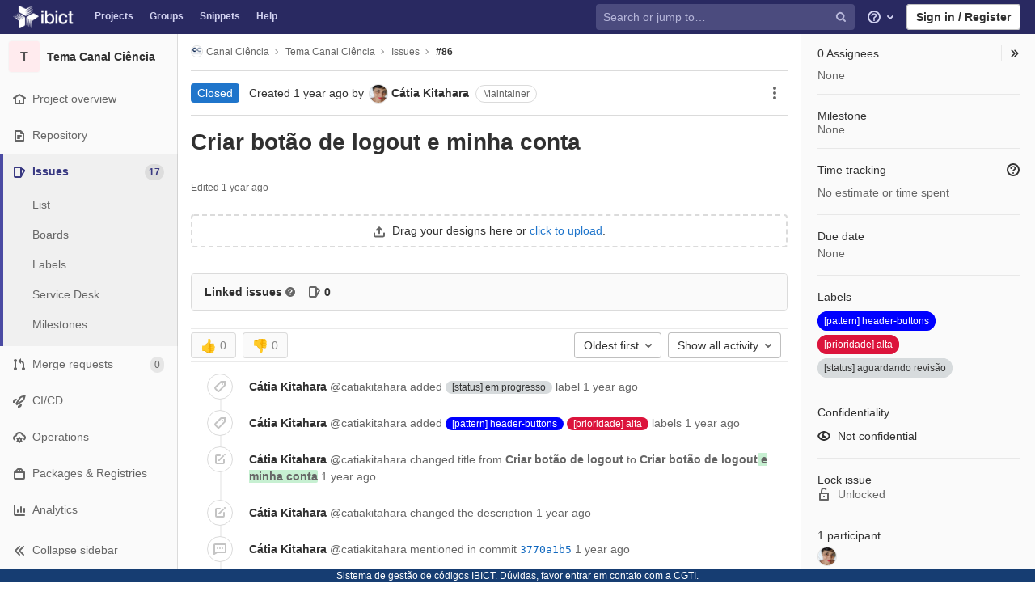

--- FILE ---
content_type: text/css; charset=utf-8
request_url: https://git.ibict.br/assets/lazy_bundles/select2-718700608a42cbeb8139cf2277773fe17c47e05624e5a773f3509fca1408a56d.css
body_size: 3660
content:
.select2-container{margin:0;position:relative;display:inline-block}.select2-container,.select2-drop,.select2-search,.select2-search input{box-sizing:border-box}.select2-container .select2-choice{display:block;height:26px;padding:0 0 0 8px;overflow:hidden;position:relative;border:1px solid #aaa;white-space:nowrap;line-height:26px;color:#444;text-decoration:none;border-radius:4px;background-clip:padding-box;-webkit-user-select:none;-moz-user-select:none;-ms-user-select:none;user-select:none;background-color:#fff;background-image:linear-gradient(to top, #eee 0%, #fff 50%)}html[dir='rtl'] .select2-container .select2-choice{padding:0 8px 0 0}.select2-container.select2-drop-above .select2-choice{border-bottom-color:#aaa;border-radius:0 0 4px 4px;background-image:linear-gradient(to bottom, #eee 0%, #fff 90%)}.select2-container.select2-allowclear .select2-choice .select2-chosen{margin-right:42px}.select2-container .select2-choice>.select2-chosen{margin-right:26px;display:block;overflow:hidden;white-space:nowrap;text-overflow:ellipsis;float:none;width:auto}html[dir='rtl'] .select2-container .select2-choice>.select2-chosen{margin-left:26px;margin-right:0}.select2-container .select2-choice abbr{display:none;width:12px;height:12px;position:absolute;right:24px;top:8px;font-size:1px;text-decoration:none;border:0;background:url("/assets/select2-d6b5d8d83dbc18fb8d77c8761d331cd9e5123c9684950bab0406e98a24ac5ae8.png") right top no-repeat;cursor:pointer;outline:0}.select2-container.select2-allowclear .select2-choice abbr{display:inline-block}.select2-container .select2-choice abbr:hover{background-position:right -11px;cursor:pointer}.select2-drop-mask{border:0;margin:0;padding:0;position:fixed;left:0;top:0;min-height:100%;min-width:100%;height:auto;width:auto;opacity:0;z-index:9998;background-color:#fff;filter:alpha(opacity=0)}.select2-drop{width:100%;margin-top:-1px;position:absolute;z-index:9999;top:100%;background:#fff;color:#000;border:1px solid #aaa;border-top:0;border-radius:0 0 4px 4px;box-shadow:0 4px 5px rgba(0,0,0,0.15)}.select2-drop.select2-drop-above{margin-top:1px;border-top:1px solid #aaa;border-bottom:0;border-radius:4px 4px 0 0;box-shadow:0 -4px 5px rgba(0,0,0,0.15)}.select2-drop-active{border:1px solid #5897fb;border-top:0}.select2-drop.select2-drop-above.select2-drop-active{border-top:1px solid #5897fb}.select2-drop-auto-width{border-top:1px solid #aaa;width:auto}.select2-drop-auto-width .select2-search{padding-top:4px}.select2-container .select2-choice .select2-arrow{display:inline-block;width:18px;height:100%;position:absolute;right:0;top:0;border-left:1px solid #aaa;border-radius:0 4px 4px 0;background-clip:padding-box;background:#ccc;background-image:linear-gradient(to top, #ccc 0%, #eee 60%)}html[dir='rtl'] .select2-container .select2-choice .select2-arrow{left:0;right:auto;border-left:0;border-right:1px solid #aaa;border-radius:4px 0 0 4px}.select2-container .select2-choice .select2-arrow b{display:block;width:100%;height:100%;background:url("/assets/select2-d6b5d8d83dbc18fb8d77c8761d331cd9e5123c9684950bab0406e98a24ac5ae8.png") no-repeat 0 1px}html[dir='rtl'] .select2-container .select2-choice .select2-arrow b{background-position:2px 1px}.select2-search{display:inline-block;width:100%;min-height:26px;margin:0;padding-left:4px;padding-right:4px;position:relative;z-index:10000;white-space:nowrap}.select2-search input{width:100%;height:auto !important;min-height:26px;padding:4px 20px 4px 5px;margin:0;outline:0;font-family:sans-serif;font-size:1em;border:1px solid #aaa;border-radius:0;box-shadow:none;background:url("/assets/select2-d6b5d8d83dbc18fb8d77c8761d331cd9e5123c9684950bab0406e98a24ac5ae8.png") no-repeat 100% -22px,linear-gradient(to bottom, #fff 85%, #eee 99%) 0 0}html[dir='rtl'] .select2-search input{padding:4px 5px 4px 20px;background:url("/assets/select2-d6b5d8d83dbc18fb8d77c8761d331cd9e5123c9684950bab0406e98a24ac5ae8.png") no-repeat -37px -22px,linear-gradient(to bottom, #fff 85%, #eee 99%) 0 0}.select2-drop.select2-drop-above .select2-search input{margin-top:4px}.select2-search input.select2-active{background:url("/assets/select2-spinner-f6ecff617ec2ba7f559e6f535cad9b70a3f91120737535dab4d4548a6c83576c.gif") no-repeat 100%,linear-gradient(to bottom, #fff 85%, #eee 99%) 0 0}.select2-container-active .select2-choice,.select2-container-active .select2-choices{border:1px solid #5897fb;outline:none;box-shadow:0 0 5px rgba(0,0,0,0.3)}.select2-dropdown-open .select2-choice{border-bottom-color:transparent;box-shadow:0 1px 0 #fff inset;border-bottom-left-radius:0;border-bottom-right-radius:0;background-color:#eee;background-image:linear-gradient(to top, #fff 0%, #eee 50%)}.select2-dropdown-open.select2-drop-above .select2-choice,.select2-dropdown-open.select2-drop-above .select2-choices{border:1px solid #5897fb;border-top-color:transparent;background-image:linear-gradient(to bottom, #fff 0%, #eee 50%)}.select2-dropdown-open .select2-choice .select2-arrow{background:transparent;border-left:0;filter:none}html[dir='rtl'] .select2-dropdown-open .select2-choice .select2-arrow{border-right:0}.select2-dropdown-open .select2-choice .select2-arrow b{background-position:-18px 1px}html[dir='rtl'] .select2-dropdown-open .select2-choice .select2-arrow b{background-position:-16px 1px}.select2-hidden-accessible{border:0;clip:rect(0 0 0 0);height:1px;margin:-1px;overflow:hidden;padding:0;position:absolute;width:1px}.select2-results{max-height:200px;padding:0 0 0 4px;margin:4px 4px 4px 0;position:relative;overflow-x:hidden;overflow-y:auto}html[dir='rtl'] .select2-results{padding:0 4px 0 0;margin:4px 0 4px 4px}.select2-results ul.select2-result-sub{margin:0;padding-left:0}.select2-results li{list-style:none;display:list-item;background-image:none}.select2-results li.select2-result-with-children>.select2-result-label{font-weight:bold}.select2-results .select2-result-label{padding:3px 7px 4px;margin:0;cursor:pointer;min-height:1em;-webkit-user-select:none;-moz-user-select:none;-ms-user-select:none;user-select:none}.select2-results-dept-1 .select2-result-label{padding-left:20px}.select2-results-dept-2 .select2-result-label{padding-left:40px}.select2-results-dept-3 .select2-result-label{padding-left:60px}.select2-results-dept-4 .select2-result-label{padding-left:80px}.select2-results-dept-5 .select2-result-label{padding-left:100px}.select2-results-dept-6 .select2-result-label{padding-left:110px}.select2-results-dept-7 .select2-result-label{padding-left:120px}.select2-results .select2-highlighted{background:#3875d7;color:#fff}.select2-results li em{background:#feffde;font-style:normal}.select2-results .select2-highlighted em{background:transparent}.select2-results .select2-highlighted ul{background:#fff;color:#000}.select2-results .select2-no-results,.select2-results .select2-searching,.select2-results .select2-ajax-error,.select2-results .select2-selection-limit{background:#f4f4f4;display:list-item;padding-left:5px}.select2-results .select2-disabled.select2-highlighted{color:#666;background:#f4f4f4;display:list-item;cursor:default}.select2-results .select2-disabled{background:#f4f4f4;display:list-item;cursor:default}.select2-results .select2-selected{display:none}.select2-more-results.select2-active{background:#f4f4f4 url("/assets/select2-spinner-f6ecff617ec2ba7f559e6f535cad9b70a3f91120737535dab4d4548a6c83576c.gif") no-repeat 100%}.select2-results .select2-ajax-error{background:rgba(255,50,50,0.2)}.select2-more-results{background:#f4f4f4;display:list-item}.select2-container.select2-container-disabled .select2-choice{background-color:#f4f4f4;background-image:none;border:1px solid #ddd;cursor:default}.select2-container.select2-container-disabled .select2-choice .select2-arrow{background-color:#f4f4f4;background-image:none;border-left:0}.select2-container.select2-container-disabled .select2-choice abbr{display:none}.select2-container-multi .select2-choices{height:auto !important;height:1%;margin:0;padding:0 5px 0 0;position:relative;border:1px solid #aaa;cursor:text;overflow:hidden;background-color:#fff;background-image:linear-gradient(to bottom, #eee 1%, #fff 15%)}html[dir='rtl'] .select2-container-multi .select2-choices{padding:0 0 0 5px}.select2-locked{padding:3px 5px !important}.select2-container-multi .select2-choices{min-height:26px}.select2-container-multi.select2-container-active .select2-choices{border:1px solid #5897fb;outline:none;box-shadow:0 0 5px rgba(0,0,0,0.3)}.select2-container-multi .select2-choices li{float:left;list-style:none}html[dir='rtl'] .select2-container-multi .select2-choices li{float:right}.select2-container-multi .select2-choices .select2-search-field{margin:0;padding:0;white-space:nowrap}.select2-container-multi .select2-choices .select2-search-field input{padding:5px;margin:1px 0;font-family:sans-serif;font-size:100%;color:#666;outline:0;border:0;box-shadow:none;background:transparent !important}.select2-container-multi .select2-choices .select2-search-field input.select2-active{background:#fff url("/assets/select2-spinner-f6ecff617ec2ba7f559e6f535cad9b70a3f91120737535dab4d4548a6c83576c.gif") no-repeat 100% !important}.select2-default{color:#999 !important}.select2-container-multi .select2-choices .select2-search-choice{padding:3px 5px 3px 18px;margin:3px 0 3px 5px;position:relative;line-height:13px;color:#333;cursor:default;border:1px solid #aaa;border-radius:3px;box-shadow:0 0 2px #fff inset,0 1px 0 rgba(0,0,0,0.05);background-clip:padding-box;-webkit-user-select:none;-moz-user-select:none;-ms-user-select:none;user-select:none;background-color:#e4e4e4;background-image:linear-gradient(to bottom, #f4f4f4 20%, #f0f0f0 50%, #e8e8e8 52%, #eee 100%)}html[dir='rtl'] .select2-container-multi .select2-choices .select2-search-choice{margin:3px 5px 3px 0;padding:3px 18px 3px 5px}.select2-container-multi .select2-choices .select2-search-choice .select2-chosen{cursor:default}.select2-container-multi .select2-choices .select2-search-choice-focus{background:#d4d4d4}.select2-search-choice-close{display:block;width:12px;height:13px;position:absolute;right:3px;top:4px;font-size:1px;outline:none;background:url("/assets/select2-d6b5d8d83dbc18fb8d77c8761d331cd9e5123c9684950bab0406e98a24ac5ae8.png") right top no-repeat}html[dir='rtl'] .select2-search-choice-close{right:auto;left:3px}.select2-container-multi .select2-search-choice-close{left:3px}html[dir='rtl'] .select2-container-multi .select2-search-choice-close{left:auto;right:2px}.select2-container-multi .select2-choices .select2-search-choice .select2-search-choice-close:hover{background-position:right -11px}.select2-container-multi .select2-choices .select2-search-choice-focus .select2-search-choice-close{background-position:right -11px}.select2-container-multi.select2-container-disabled .select2-choices{background-color:#f4f4f4;background-image:none;border:1px solid #ddd;cursor:default}.select2-container-multi.select2-container-disabled .select2-choices .select2-search-choice{padding:3px 5px;border:1px solid #ddd;background-image:none;background-color:#f4f4f4}.select2-container-multi.select2-container-disabled .select2-choices .select2-search-choice .select2-search-choice-close{display:none;background:none}.select2-result-selectable .select2-match,.select2-result-unselectable .select2-match{text-decoration:underline}.select2-offscreen,.select2-offscreen:focus{clip:rect(0 0 0 0) !important;width:1px !important;height:1px !important;border:0 !important;margin:0 !important;padding:0 !important;overflow:hidden !important;position:absolute !important;outline:0 !important;left:0 !important;top:0 !important}.select2-display-none{display:none}.select2-measure-scrollbar{position:absolute;top:-10000px;left:-10000px;width:100px;height:100px;overflow:scroll}@media only screen and (-webkit-min-device-pixel-ratio: 1.25), only screen and (min-resolution: 120dpi){.select2-search input,.select2-search-choice-close,.select2-container .select2-choice abbr,.select2-container .select2-choice .select2-arrow b{background-image:url("/assets/select2x2-6fe28d687dc0ed4d96016238c608ba1e7198c9c9accfa0b360b78018b9fb9bc2.png") !important;background-repeat:no-repeat !important;background-size:60px 40px !important}.select2-search input{background-position:100% -21px !important}}@keyframes blinking-dot{0%{opacity:1}25%{opacity:0.4}75%{opacity:0.4}100%{opacity:1}}@keyframes blinking-scroll-button{0%{opacity:0.2}50%{opacity:1}100%{opacity:0.2}}@keyframes gl-spinner-rotate{0%{transform:rotate(0)}100%{transform:rotate(360deg)}}.select2-container{width:100% !important}.select2-container.input-md,.select2-container.input-lg{display:block}.select2-container .select2-choice,.select2-container.select2-drop-above .select2-choice{background:var(--white, #fff);color:var(--gl-text-color, #303030);border-color:var(--border-color, #dbdbdb);height:34px;padding:6px 10px;font-size:0.875rem;line-height:1.42857143;border-radius:0.25rem}.select2-container .select2-choice .select2-arrow,.select2-container.select2-drop-above .select2-choice .select2-arrow{padding-top:12px;padding-right:20px;background:url("/assets/chevron-down-59f16c3840143d6bddc0f1eadfca01bec0ddcf9a865d3632cf444fb434993c83.png") no-repeat 2px 8px}.gl-dark .select2-container .select2-choice .select2-arrow,.gl-dark .select2-container.select2-drop-above .select2-choice .select2-arrow{filter:invert(0.9)}.select2-container .select2-choice .select2-arrow b,.select2-container.select2-drop-above .select2-choice .select2-arrow b{display:none}.select2-container .select2-choice .select2-chosen,.select2-container.select2-drop-above .select2-choice .select2-chosen{margin-right:15px}.select2-container .select2-choice:hover,.select2-container.select2-drop-above .select2-choice:hover{border-color:var(--gray-200, #bfbfbf);color:var(--gl-text-color, #303030)}.select2-container.select2-container-active:not(.select2-dropdown-open) .select2-choice,.select2-container.select2-drop-above.select2-container-active:not(.select2-dropdown-open) .select2-choice{color:var(--gray-700, #525252);background-color:var(--white, #fff);border-color:#80bdff;outline:0}.select2-container.select2-container-active:not(.select2-dropdown-open).block-truncated,.select2-container.select2-drop-above.select2-container-active:not(.select2-dropdown-open).block-truncated{box-shadow:0 0 0 0.2rem rgba(0,123,255,0.25)}.select2-container.select2-container-active:not(.select2-dropdown-open):not(.block-truncated) .select2-choice,.select2-container.select2-drop-above.select2-container-active:not(.select2-dropdown-open):not(.block-truncated) .select2-choice{box-shadow:0 0 0 0.2rem rgba(0,123,255,0.25)}.select2-container.is-invalid ~ .invalid-feedback,.select2-container.select2-drop-above.is-invalid ~ .invalid-feedback{display:block}.select2-container.is-invalid .select2-choices,.select2-container.is-invalid .select2-choice,.select2-container.select2-drop-above.is-invalid .select2-choices,.select2-container.select2-drop-above.is-invalid .select2-choice{border-color:var(--red-500, #dd2b0e)}.select2-drop,.select2-drop.select2-drop-above{background:var(--white, #fff);box-shadow:0 2px 4px rgba(0,0,0,0.1);border-radius:0.25rem;border:1px solid var(--border-color, #dbdbdb);min-width:175px;color:var(--gl-text-color, #303030);z-index:999}.modal-open .select2-drop,.modal-open .select2-drop.select2-drop-above{z-index:1250}.select2-drop-mask{z-index:998}.modal-open .select2-drop-mask{z-index:1150}.select2-drop.select2-drop-above.select2-drop-active{border-top:1px solid var(--border-color, #dbdbdb);margin-top:-6px}.select2-container-active .select2-choice,.select2-container-active .select2-choices{box-shadow:none}.select2-dropdown-open .select2-choice,.select2-dropdown-open.select2-drop-above .select2-choice{border-color:var(--border-color, #dbdbdb);outline:0}.select2-container-multi .select2-choices{border-radius:4px;border-color:var(--border-color, #dbdbdb);background:none}.select2-container-multi .select2-choices .select2-search-field input{padding:5px 10px;height:auto;font-family:inherit;font-size:inherit}.select2-container-multi .select2-choices .select2-search-choice{margin:5px 0 0 8px;box-shadow:none;border-color:var(--border-color, #dbdbdb);color:var(--gl-text-color, #303030);line-height:15px;background-color:var(--gray-50, #f0f0f0);background-image:none;padding:3px 18px 3px 5px}.select2-container-multi .select2-choices .select2-search-choice .select2-search-choice-close{top:5px;left:initial;right:3px}.select2-container-multi .select2-choices .select2-search-choice.select2-search-choice-focus{border-color:var(--gl-text-color, #303030)}.select2-drop-active{margin-top:4px;font-size:14px}.select2-drop-active .select2-results{max-height:350px}.select2-search{padding:0.5rem}.select2-drop-auto-width .select2-search{padding:0.5rem}.select2-search input{padding:0.5rem;background:transparent url(/assets/select2-d6b5d8d83dbc18fb8d77c8761d331cd9e5123c9684950bab0406e98a24ac5ae8.png);color:var(--gl-text-color, #303030);background-clip:content-box;background-origin:content-box;background-repeat:no-repeat;background-position:right 0 bottom 0 !important;border:1px solid var(--border-color, #dbdbdb);border-radius:4px;line-height:16px;transition:border-color ease-in-out 0.15s, box-shadow ease-in-out 0.15s}.select2-search input:focus{border-color:var(--blue-300, #63a6e9)}.select2-search input.select2-active{background-color:var(--white, #fff);background-image:url(/assets/select2-spinner-f6ecff617ec2ba7f559e6f535cad9b70a3f91120737535dab4d4548a6c83576c.gif) !important;background-origin:content-box;background-repeat:no-repeat;background-position:right 6px center !important;background-size:16px 16px !important}.select2-search+.select2-results{padding-top:0}.select2-results{margin:0;padding:8px 0}.select2-results .select2-no-results,.select2-results .select2-searching,.select2-results .select2-ajax-error,.select2-results .select2-selection-limit{background:transparent;padding:8px 16px}.select2-results .select2-result-label,.select2-results .select2-more-results{padding:8px 16px}.select2-results .select2-highlighted{background:transparent;color:var(--gl-text-color, #303030)}.select2-results .select2-highlighted .select2-result-label{background:var(--gray-50, #f0f0f0)}.select2-results .select2-result{padding:0 1px}.select2-results li.select2-result-with-children>.select2-result-label{font-weight:600;color:var(--gl-text-color, #303030)}.select2-highlighted .group-result .group-path{color:var(--gray-700, #525252)}.select2-result-selectable .select2-match,.select2-result-unselectable .select2-match{font-weight:600;text-decoration:none}.input-group .select2-container{display:table-cell;max-width:180px}.file-editor .select2{float:right}.import-namespace-select>.select2-choice{border-radius:4px 0 0 4px;position:relative;left:1px}.issue-form .select2-container{width:250px !important}.new_project .input-group .select2-container,.edit-project .input-group .select2-container,.import-project .input-group .select2-container{display:unset;max-width:unset;flex-grow:1}.new_project .input-group-prepend+.select2 a,.new_project .input-group-append+.select2 a,.edit-project .input-group-prepend+.select2 a,.edit-project .input-group-append+.select2 a,.import-project .input-group-prepend+.select2 a,.import-project .input-group-append+.select2 a{border-radius:0 0.25rem 0.25rem 0}.project-path .select2-choice{border-top-right-radius:0;border-bottom-right-radius:0}.transfer-project .select2-container{min-width:200px}.right-sidebar .block .select2-container span{margin-top:0}.block-truncated>div:not(.block):not(.select2-display-none){display:inline}.gl-select2-html5-required-fix .select2-container+.select2{opacity:0;border-width:0;background:none;background-color:transparent;display:block !important;width:1px;height:1px;z-index:-1;margin:-3px auto 0}


--- FILE ---
content_type: application/javascript
request_url: https://git.ibict.br/assets/webpack/14.2b0df5ea.chunk.js
body_size: 4752
content:
(this.webpackJsonp=this.webpackJsonp||[]).push([[14],{"3lpw":function(t,e){var n=Math.abs,r=Math.pow,o=Math.floor,i=Math.log,a=Math.LN2;t.exports={pack:function(t,e,c){var u,s,f,l=new Array(c),d=8*c-e-1,g=(1<<d)-1,h=g>>1,p=23===e?r(2,-24)-r(2,-77):0,w=t<0||0===t&&1/t<0?1:0,v=0;for((t=n(t))!=t||t===1/0?(s=t!=t?1:0,u=g):(u=o(i(t)/a),t*(f=r(2,-u))<1&&(u--,f*=2),(t+=u+h>=1?p/f:p*r(2,1-h))*f>=2&&(u++,f/=2),u+h>=g?(s=0,u=g):u+h>=1?(s=(t*f-1)*r(2,e),u+=h):(s=t*r(2,h-1)*r(2,e),u=0));e>=8;l[v++]=255&s,s/=256,e-=8);for(u=u<<e|s,d+=e;d>0;l[v++]=255&u,u/=256,d-=8);return l[--v]|=128*w,l},unpack:function(t,e){var n,o=t.length,i=8*o-e-1,a=(1<<i)-1,c=a>>1,u=i-7,s=o-1,f=t[s--],l=127&f;for(f>>=7;u>0;l=256*l+t[s],s--,u-=8);for(n=l&(1<<-u)-1,l>>=-u,u+=e;u>0;n=256*n+t[s],s--,u-=8);if(0===l)l=1-c;else{if(l===a)return n?NaN:f?-1/0:1/0;n+=r(2,e),l-=c}return(f?-1:1)*n*r(2,l-e)}}},"6Qh7":function(t,e,n){"use strict";var r=n("kd5c"),o=n("jl4x"),i=n("EPOx"),a=n("xEpy"),c=n("zaKd"),u=n("QmHw"),s=n("95WW"),f=n("u67S"),l=n("KG2+"),d=n("z2vN"),g=n("3lpw"),h=n("QDZz"),p=n("YAPA"),w=n("3fnk").f,v=n("OhKz").f,y=n("AeaF"),m=n("lcml"),x=n("dPRI"),b=x.get,S=x.set,k=r.ArrayBuffer,A=k,O=r.DataView,E=O&&O.prototype,L=Object.prototype,R=r.RangeError,N=g.pack,_=g.unpack,B=function(t){return[255&t]},I=function(t){return[255&t,t>>8&255]},C=function(t){return[255&t,t>>8&255,t>>16&255,t>>24&255]},T=function(t){return t[3]<<24|t[2]<<16|t[1]<<8|t[0]},U=function(t){return N(t,23,4)},V=function(t){return N(t,52,8)},j=function(t,e){v(t.prototype,e,{get:function(){return b(this)[e]}})},D=function(t,e,n,r){var o=d(n),i=b(t);if(o+e>i.byteLength)throw R("Wrong index");var a=b(i.buffer).bytes,c=o+i.byteOffset,u=a.slice(c,c+e);return r?u:u.reverse()},F=function(t,e,n,r,o,i){var a=d(n),c=b(t);if(a+e>c.byteLength)throw R("Wrong index");for(var u=b(c.buffer).bytes,s=a+c.byteOffset,f=r(+o),l=0;l<e;l++)u[s+l]=f[i?l:e-l-1]};if(i){if(!u((function(){k(1)}))||!u((function(){new k(-1)}))||u((function(){return new k,new k(1.5),new k(NaN),"ArrayBuffer"!=k.name}))){for(var M,W=(A=function(t){return s(this,A),new k(d(t))}).prototype=k.prototype,z=w(k),K=0;z.length>K;)(M=z[K++])in A||a(A,M,k[M]);W.constructor=A}p&&h(E)!==L&&p(E,L);var P=new O(new A(2)),G=E.setInt8;P.setInt8(0,2147483648),P.setInt8(1,2147483649),!P.getInt8(0)&&P.getInt8(1)||c(E,{setInt8:function(t,e){G.call(this,t,e<<24>>24)},setUint8:function(t,e){G.call(this,t,e<<24>>24)}},{unsafe:!0})}else A=function(t){s(this,A,"ArrayBuffer");var e=d(t);S(this,{bytes:y.call(new Array(e),0),byteLength:e}),o||(this.byteLength=e)},O=function(t,e,n){s(this,O,"DataView"),s(t,A,"DataView");var r=b(t).byteLength,i=f(e);if(i<0||i>r)throw R("Wrong offset");if(i+(n=void 0===n?r-i:l(n))>r)throw R("Wrong length");S(this,{buffer:t,byteLength:n,byteOffset:i}),o||(this.buffer=t,this.byteLength=n,this.byteOffset=i)},o&&(j(A,"byteLength"),j(O,"buffer"),j(O,"byteLength"),j(O,"byteOffset")),c(O.prototype,{getInt8:function(t){return D(this,1,t)[0]<<24>>24},getUint8:function(t){return D(this,1,t)[0]},getInt16:function(t){var e=D(this,2,t,arguments.length>1?arguments[1]:void 0);return(e[1]<<8|e[0])<<16>>16},getUint16:function(t){var e=D(this,2,t,arguments.length>1?arguments[1]:void 0);return e[1]<<8|e[0]},getInt32:function(t){return T(D(this,4,t,arguments.length>1?arguments[1]:void 0))},getUint32:function(t){return T(D(this,4,t,arguments.length>1?arguments[1]:void 0))>>>0},getFloat32:function(t){return _(D(this,4,t,arguments.length>1?arguments[1]:void 0),23)},getFloat64:function(t){return _(D(this,8,t,arguments.length>1?arguments[1]:void 0),52)},setInt8:function(t,e){F(this,1,t,B,e)},setUint8:function(t,e){F(this,1,t,B,e)},setInt16:function(t,e){F(this,2,t,I,e,arguments.length>2?arguments[2]:void 0)},setUint16:function(t,e){F(this,2,t,I,e,arguments.length>2?arguments[2]:void 0)},setInt32:function(t,e){F(this,4,t,C,e,arguments.length>2?arguments[2]:void 0)},setUint32:function(t,e){F(this,4,t,C,e,arguments.length>2?arguments[2]:void 0)},setFloat32:function(t,e){F(this,4,t,U,e,arguments.length>2?arguments[2]:void 0)},setFloat64:function(t,e){F(this,8,t,V,e,arguments.length>2?arguments[2]:void 0)}});m(A,"ArrayBuffer"),m(O,"DataView"),t.exports={ArrayBuffer:A,DataView:O}},AeaF:function(t,e,n){"use strict";var r=n("/EoU"),o=n("ljdl"),i=n("KG2+");t.exports=function(t){for(var e=r(this),n=i(e.length),a=arguments.length,c=o(a>1?arguments[1]:void 0,n),u=a>2?arguments[2]:void 0,s=void 0===u?n:o(u,n);s>c;)e[c++]=t;return e}},C0ry:function(t,e,n){"use strict";var r=n("ZfjD"),o=n("QmHw"),i=n("6Qh7"),a=n("70tN"),c=n("ljdl"),u=n("KG2+"),s=n("eclS"),f=i.ArrayBuffer,l=i.DataView,d=f.prototype.slice;r({target:"ArrayBuffer",proto:!0,unsafe:!0,forced:o((function(){return!new f(2).slice(1,void 0).byteLength}))},{slice:function(t,e){if(void 0!==d&&void 0===e)return d.call(a(this),t);for(var n=a(this).byteLength,r=c(t,n),o=c(void 0===e?n:e,n),i=new(s(this,f))(u(o-r)),g=new l(this),h=new l(i),p=0;r<o;)h.setUint8(p++,g.getUint8(r++));return i}})},EPOx:function(t,e){t.exports="undefined"!=typeof ArrayBuffer&&"undefined"!=typeof DataView},iGym:function(t,e,n){"use strict";n.d(e,"a",(function(){return h}));const r=624,o=623,i=397,a=396,c=r-i,u=2567483615,s=2147483648,f=2147483647;function l(t){var e;for(let n=0;n<c;n++)e=t[n]&s|t[n+1]&f,t[n]=t[n+i]^e>>>1^(1&e)*u;for(let n=c;n<o;n++)e=t[n]&s|t[n+1]&f,t[n]=t[n-c]^e>>>1^(1&e)*u;return e=t[o]&s|t[0]&f,t[o]=t[a]^e>>>1^(1&e)*u,t}function d(t){var e=new Array(r);e[0]=t;for(let t=1;t<r;t++){let n=e[t-1]^e[t-1]>>>30;e[t]=(1812433253*((4294901760&n)>>>16)<<16)+1812433253*(65535&n)+t}return e}function g(t=Date.now()){return l(Array.isArray(t)?function(t){for(var e=d(19650218),n=t.length,i=1,a=0,c=r>n?r:n;c;c--){let c=e[i-1]^e[i-1]>>>30;e[i]=(e[i]^(1664525*((4294901760&c)>>>16)<<16)+1664525*(65535&c))+t[a]+a,a++,++i>=r&&(e[0]=e[o],i=1),a>=n&&(a=0)}for(c=o;c;c--){let t=e[i-1]^e[i-1]>>>30;e[i]=(e[i]^(1566083941*((4294901760&t)>>>16)<<16)+1566083941*(65535&t))-i,++i>=r&&(e[0]=e[o],i=1)}return e[0]=s,e}(t):d(t))}function h(t){var e=g(t),n=0,o=()=>{let t;return n>=r&&(e=l(e),n=0),t=e[n++],t^=t>>>11,t^=t<<7&2636928640,t^=t<<15&4022730752,(t^=t>>>18)>>>0},i={genrand_int32:()=>o(),genrand_int31:()=>o()>>>1,genrand_real1:()=>o()*(1/4294967295),genrand_real2:()=>o()*(1/4294967296),genrand_real3:()=>(o()+.5)*(1/4294967296),genrand_res53:()=>{return(67108864*(o()>>>5)+(o()>>>6))*(1/9007199254740992)},randomNumber:()=>o(),random31Bit:()=>i.genrand_int31(),randomInclusive:()=>i.genrand_real1(),random:()=>i.genrand_real2(),randomExclusive:()=>i.genrand_real3(),random53Bit:()=>i.genrand_res53()};return i}},"iPR/":function(t,e,n){"use strict";var r="undefined"!=typeof crypto&&crypto.getRandomValues&&crypto.getRandomValues.bind(crypto)||"undefined"!=typeof msCrypto&&"function"==typeof msCrypto.getRandomValues&&msCrypto.getRandomValues.bind(msCrypto),o=new Uint8Array(16);function i(){if(!r)throw new Error("crypto.getRandomValues() not supported. See https://github.com/uuidjs/uuid#getrandomvalues-not-supported");return r(o)}for(var a=[],c=0;c<256;++c)a.push((c+256).toString(16).substr(1));var u=function(t,e){var n=e||0,r=a;return(r[t[n+0]]+r[t[n+1]]+r[t[n+2]]+r[t[n+3]]+"-"+r[t[n+4]]+r[t[n+5]]+"-"+r[t[n+6]]+r[t[n+7]]+"-"+r[t[n+8]]+r[t[n+9]]+"-"+r[t[n+10]]+r[t[n+11]]+r[t[n+12]]+r[t[n+13]]+r[t[n+14]]+r[t[n+15]]).toLowerCase()};e.a=function(t,e,n){"string"==typeof t&&(e="binary"===t?new Uint8Array(16):null,t=null);var r=(t=t||{}).random||(t.rng||i)();if(r[6]=15&r[6]|64,r[8]=63&r[8]|128,e){for(var o=n||0,a=0;a<16;++a)e[o+a]=r[a];return e}return u(r)}},tXF7:function(t,e,n){"use strict";n.d(e,"b",(function(){return h})),n.d(e,"a",(function(){return p})),n.d(e,"c",(function(){return w}));n("GzNv"),n("S26F"),n("pBsb"),n("+xeR"),n("orcL"),n("pETN");var r=n("EmJ/"),o=n.n(r),i=n("v+Mp"),a=n("NmEs");const c="[{text}](url)";function u(t,e){return"".concat(t,"\n").concat(e,"\n").concat(t)}function s(t){return{start:{row:(e=t.getSelection()).startLineNumber,column:e.startColumn},end:{row:e.endLineNumber,column:e.endColumn}};var e}function f(t){let e,n,r,o,{textArea:i,text:f,tag:l,cursorOffset:d,blockTag:g,selected:h="",wrap:p,select:w,editor:v}=t,y=!1,m=!1,x=!1;if(h=h.toString(),v){const t=s(v);e=t.start,n=t.end}if(l===c&&URL)try{new URL(h),l="[text]({text})",w="text"}catch(t){}0===h.indexOf("\n")&&(m=!0,h=h.replace(/\n+/,"")),i?i.selectionEnd-i.selectionStart>h.replace(/\n$/,"").length&&(y=!0,h=h.replace(/\n$/,"")):v&&e.row!==n.row&&(y=!0,h=h.replace(/\n$/,""));const b=h.split("\n");v&&!p?(r=v.getValue().split("\n")[e.row],/^\s*$/.test(r)&&(x=!0)):i&&!p&&(r=i.value.substr(0,i.selectionStart).lastIndexOf("\n"),/^\s*$/.test(i.value.substring(r,i.selectionStart))&&(x=!0));const S=i&&0===i.selectionStart||v&&0===e.column&&0===e.row,k=p||x||S?"":"\n";return o=b.length>1&&(!p||null!=g&&""!==g)?null!=g&&""!==g?v?function(t,e,n,r){const o=t.split("\n"),i=s(r);if(o[i.start.row-1]===e&&o[i.end.row+1]===e){if(null!==e){const t=o[i.end.row+1],e=new Range(o[i.start.row-1],0,i.end.row+1,t.length);r.getSelection().setSelectionRange(e)}return n}return u(e,n)}(f,g,h,v):function(t,e,n,r){return function(t,e){const n=t.substring(0,e.selectionStart).trim().split("\n");return n[n.length-1]}(t,e)===n&&function(t,e){return t.substring(e.selectionEnd).trim().split("\n")[0]}(t,e)===n?(null!=n&&(e.selectionStart=e.selectionStart-(n.length+1),e.selectionEnd=e.selectionEnd+(n.length+1)),r):u(n,r)}(f,i,g,h):b.map((function(t){return l.indexOf("{text}")>-1?l.replace("{text}",t):0===t.indexOf(l)?String(t.replace(l,"")):String(l)+t})).join("\n"):l.indexOf("{text}")>-1?l.replace("{text}",(function(){return h.replace(/\\n/g,"\n")})):String(k)+l+h+(p?l:""),m&&(o="\n".concat(o)),y&&(o+="\n"),v?v.replaceSelectedText(o,w):Object(a.w)(i,o),function(t){let e,{textArea:n,tag:r,cursorOffset:o,positionBetweenTags:i,removedLastNewLine:a,select:c,editor:u,editorSelectionStart:s,editorSelectionEnd:f}=t;if(!n||n.setSelectionRange){if(c&&c.length>0){if(n){const t=n.selectionStart-(r.length-r.indexOf(c)),e=t+c.length;return n.setSelectionRange(t,e)}if(u)return void u.selectWithinSelection(c,r)}if(n){if(n.selectionStart===n.selectionEnd)return e=i?n.selectionStart-r.length:n.selectionStart,a&&(e-=1),o&&(e-=o),n.setSelectionRange(e,e)}else u&&s.row===f.row&&i&&u.moveCursor(-1*r.length)}}({textArea:i,tag:l.replace("{text}",h),cursorOffset:d,positionBetweenTags:p&&0===h.length,removedLastNewLine:y,select:w,editor:v,editorSelectionStart:e,editorSelectionEnd:n})}function l(t){let{textArea:e,tag:n,cursorOffset:r,blockTag:i,wrap:a,select:c,tagContent:u}=t;const s=o()(e);e=s.get(0);const l=s.val(),d=function(t,e){return t.substring(e.selectionStart,e.selectionEnd)}(l,e)||u;return s.focus(),f({textArea:e,text:l,tag:n,cursorOffset:r,blockTag:i,selected:d,wrap:a,select:c})}function d(t){if(!gon.markdown_surround_selection)return;if(this.selectionStart===this.selectionEnd)return;const e={"*":"**{text}**",_:"_{text}_","`":"`{text}`","'":"'{text}'",'"':'"{text}"',"[":"[{text}]","{":"{{text}}","(":"({text})","<":"<{text}>"}[t.key];e&&(t.preventDefault(),l({tag:e,textArea:this,blockTag:"",wrap:!0,select:"",tagContent:""}))}function g(t){return l({textArea:t.closest(".md-area").find("textarea"),tag:t.data("mdTag"),cursorOffset:t.data("mdCursorOffset"),blockTag:t.data("mdBlock"),wrap:!t.data("mdPrepend"),select:t.data("mdSelect"),tagContent:t.attr("data-md-tag-content")})}function h(t){return o()(".markdown-area",t).on("keydown",d).each((function(){i.default.initMarkdownEditorShortcuts(o()(this),g)})),o()(".js-md",t).off("click").on("click",(function(){return g(o()(this))}))}function p(t){o()(".js-md").off("click").on("click",(function(e){const{mdTag:n,mdBlock:r,mdPrepend:i,mdSelect:a}=o()(e.currentTarget).data();f({tag:n,blockTag:r,wrap:!i,select:a,selected:t.getSelectedText(),text:t.getValue(),editor:t}),t.focus()}))}function w(t){return o()(".markdown-area",t).off("keydown",d).each((function(){i.default.removeMarkdownEditorShortcuts(o()(this))})),o()(".js-md",t).off("click")}},xjzK:function(t,e,n){"use strict";t.exports=function(t){for(var e=5381,n=t.length;n;)e=33*e^t.charCodeAt(--n);return e>>>0}},z2vN:function(t,e,n){var r=n("u67S"),o=n("KG2+");t.exports=function(t){if(void 0===t)return 0;var e=r(t),n=o(e);if(e!==n)throw RangeError("Wrong length or index");return n}}}]);
//# sourceMappingURL=14.2b0df5ea.chunk.js.map

--- FILE ---
content_type: application/javascript
request_url: https://git.ibict.br/assets/webpack/notesStore.700c6ecd.chunk.js
body_size: 2871
content:
(this.webpackJsonp=this.webpackJsonp||[]).push([[168],{"53m/":function(e,t,n){(function(t){window,e.exports=function(e){var t={};function n(i){if(t[i])return t[i].exports;var r=t[i]={i:i,l:!1,exports:{}};return e[i].call(r.exports,r,r.exports,n),r.l=!0,r.exports}return n.m=e,n.c=t,n.d=function(e,t,i){n.o(e,t)||Object.defineProperty(e,t,{enumerable:!0,get:i})},n.r=function(e){"undefined"!=typeof Symbol&&Symbol.toStringTag&&Object.defineProperty(e,Symbol.toStringTag,{value:"Module"}),Object.defineProperty(e,"__esModule",{value:!0})},n.t=function(e,t){if(1&t&&(e=n(e)),8&t)return e;if(4&t&&"object"==typeof e&&e&&e.__esModule)return e;var i=Object.create(null);if(n.r(i),Object.defineProperty(i,"default",{enumerable:!0,value:e}),2&t&&"string"!=typeof e)for(var r in e)n.d(i,r,function(t){return e[t]}.bind(null,r));return i},n.n=function(e){var t=e&&e.__esModule?function(){return e.default}:function(){return e};return n.d(t,"a",t),t},n.o=function(e,t){return Object.prototype.hasOwnProperty.call(e,t)},n.p="",n(n.s=0)}([function(e,n){var i,r,s,a,c=[].indexOf;i=function(e){return Array.prototype.slice.apply(e)},s=function(e,t){for(;e&&!e.classList.contains(t);)e=e.parentNode;return e},a=function(e,t){var n;return"function"==typeof Event?(n=new Event(e,{bubbles:!0,cancelable:!0})).detail=t:(n=document.createEvent("CustomEvent")).initCustomEvent(e,!0,!0,t),n},r=function(){class e{constructor(e){this.el=e,this.container=s(this.el,"js-task-list-container"),this.field=this.container.querySelector(".js-task-list-field"),this.container.addEventListener("change",e=>{if(e.target.classList.contains("task-list-item-checkbox"))return this.updateTaskList(e.target)}),this.enable()}enable(){var e;if(this.container.querySelectorAll(".js-task-list-field").length>0)return i(this.container.querySelectorAll(".task-list-item")).forEach((function(e){return e.classList.add("enabled")})),i(this.container.querySelectorAll(".task-list-item-checkbox")).forEach((function(e){return e.disabled=!1})),this.container.classList.add("is-task-list-enabled"),e=a("tasklist:enabled"),this.container.dispatchEvent(e)}disable(){var e;return i(this.container.querySelectorAll(".task-list-item")).forEach((function(e){return e.classList.remove("enabled")})),i(this.container.querySelectorAll(".task-list-item-checkbox")).forEach((function(e){return e.disabled=!0})),this.container.classList.remove("is-task-list-enabled"),e=a("tasklist:disabled"),this.container.dispatchEvent(e)}updateTaskList(t){var n,r,s,c,o,l,u;if(s=this.container.querySelectorAll(".task-list-item-checkbox"),c=1+i(s).indexOf(t),n=a("tasklist:change",{index:c,checked:t.checked}),this.field.dispatchEvent(n),!n.defaultPrevented)return({result:u,lineNumber:o,lineSource:l}=e.updateSource(this.field.value,c,t.checked,t)),this.field.value=u,n=a("change"),this.field.dispatchEvent(n),r=a("tasklist:changed",{index:c,checked:t.checked,lineNumber:o,lineSource:l}),this.field.dispatchEvent(r)}static escapePattern(e){return e.replace(/([\[\]])/g,"\\$1").replace(/\s/,"\\s").replace("x","[xX]")}static updateSource(e,t,n,i){return i.parentElement.hasAttribute("data-sourcepos")?this._updateSourcePosition(e,i,n):this._updateSourceRegex(e,t,n)}static _updateSourcePosition(e,t,n){var i,r,s,a,c;return a=e.split("\n"),c=t.parentElement.getAttribute("data-sourcepos"),s=a[(r=parseInt(c.split(":")[0]))-1],i=n?s.replace(this.incompletePattern,this.complete):s.replace(this.completePattern,this.incomplete),a[r-1]=i,{result:a.join("\n"),lineNumber:r,lineSource:s}}static _updateSourceRegex(e,t,n){var i,r,s,a,o,l,u,d;return d=e.split("\n"),i=e.replace(/\r/g,"").replace(this.itemsInParasPattern,"").split("\n"),a=0,s=!1,{result:function(){var e,p,f;for(f=[],r=e=0,p=d.length;e<p;r=++e)o=d[r],s?o.match(this.endFencesPattern)&&(s=!1):o.match(this.startFencesPattern)?s=!0:c.call(i,o)>=0&&o.trim().match(this.itemPattern)&&(a+=1)===t&&(l=r+1,u=o,o=n?o.replace(this.incompletePattern,this.complete):o.replace(this.completePattern,this.incomplete)),f.push(o);return f}.call(this).join("\n"),lineNumber:l,lineSource:u}}}return e.incomplete="[ ]",e.complete="[x]",e.incompletePattern=RegExp(`${e.escapePattern(e.incomplete)}`),e.completePattern=RegExp(`${e.escapePattern(e.complete)}`),e.itemPattern=RegExp(`^(?:\\s*(?:>\\s*)*(?:[-+*]|(?:\\d+\\.)))\\s*(${e.escapePattern(e.complete)}|${e.escapePattern(e.incomplete)})\\s`),e.startFencesPattern=/^`{3}.*$/,e.endFencesPattern=/^`{3}$/,e.itemsInParasPattern=RegExp(`^(${e.escapePattern(e.complete)}|${e.escapePattern(e.incomplete)}).+$`,"g"),e}.call(this),void 0!==t&&(t.fn.taskList=function(e){return this.each((function(n,i){var s;if((s=t(i).data("task-list"))||(s=new r(i),t(i).data("task-list",s),e&&"enable"!==e))return s[e||"enable"]()}))}),e.exports=r}])}).call(this,n("EmJ/"))},"62tv":function(e,t,n){"use strict";n.r(t),n.d(t,"store",(function(){return c}));var i=n("jB52"),r=n("yi8e"),s=n("Ocj7");i.default.use(r.b);const a=function(){return new r.b.Store(Object(s.a)())};t.default=a;const c=a()},"99pJ":function(e,t,n){e.exports=n("NFDe")},Gs6c:function(e,t,n){"use strict";n("jaBk");var i=n("2ibD"),r=n("z/4y");t.a=new class extends r.a{constructor(){super(),this.pendingRequests={}}override(e,t){this.internalStorage[e]=t}retrieve(e,t){var n=this;if(this.hasData(e)&&!t)return Promise.resolve(this.get(e));let r=this.pendingRequests[e];return r||(r=i.a.get(e).then((function(t){let{data:i}=t;n.internalStorage[e]=i,delete n.pendingRequests[e]})).catch((function(t){const i=new Error("".concat(e,": ").concat(t.message));throw i.textStatus=t.message,delete n.pendingRequests[e],i})),this.pendingRequests[e]=r),r.then((function(){return n.get(e)}))}}},HCER:function(e,t,n){var i=n("4ips"),r=1/0;e.exports=function(e){return(null==e?0:e.length)?i(e,r):[]}},NFDe:function(e,t,n){!function(t){"use strict";var i=-1,r=function(e){return e.every=function(t,n,r){e._time(),r||(r=n,n=null);var s=i+=1;return e._timers[s]={visible:t,hidden:n,callback:r},e._run(s,!1),e.isSupported()&&e._listen(),s},e.stop=function(t){return!!e._timers[t]&&(e._stop(t),delete e._timers[t],!0)},e._timers={},e._time=function(){e._timed||(e._timed=!0,e._wasHidden=e.hidden(),e.change((function(){e._stopRun(),e._wasHidden=e.hidden()})))},e._run=function(n,i){var r,s=e._timers[n];if(e.hidden()){if(null===s.hidden)return;r=s.hidden}else r=s.visible;var a=function(){s.last=new Date,s.callback.call(t)};if(i){var c=new Date-s.last;r>c?s.delay=setTimeout((function(){s.id=setInterval(a,r),a()}),r-c):(s.id=setInterval(a,r),a())}else s.id=setInterval(a,r)},e._stop=function(t){var n=e._timers[t];clearInterval(n.id),clearTimeout(n.delay),delete n.id,delete n.delay},e._stopRun=function(t){var n=e.hidden(),i=e._wasHidden;if(n&&!i||!n&&i)for(var r in e._timers)e._stop(r),e._run(r,!n)},e};e.exports?e.exports=r(n("lNHW")):r(t.Visibility)}(window)},OksX:function(e,t,n){var i=n("/eF7"),r=4;e.exports=function(e){return i(e,r)}},"d+lS":function(e,t,n){var i=n("dA+0");e.exports=function(e){return e&&e.length?i(e):[]}},lNHW:function(e,t,n){!function(t){"use strict";var n=-1,i={onVisible:function(e){var t=i.isSupported();if(!t||!i.hidden())return e(),t;var n=i.change((function(t,r){i.hidden()||(i.unbind(n),e())}));return n},change:function(e){if(!i.isSupported())return!1;var t=n+=1;return i._callbacks[t]=e,i._listen(),t},unbind:function(e){delete i._callbacks[e]},afterPrerendering:function(e){var t=i.isSupported();if(!t||"prerender"!=i.state())return e(),t;var n=i.change((function(t,r){"prerender"!=r&&(i.unbind(n),e())}));return n},hidden:function(){return!(!i._doc.hidden&&!i._doc.webkitHidden)},state:function(){return i._doc.visibilityState||i._doc.webkitVisibilityState||"visible"},isSupported:function(){return!(!i._doc.visibilityState&&!i._doc.webkitVisibilityState)},_doc:document||{},_callbacks:{},_change:function(e){var t=i.state();for(var n in i._callbacks)i._callbacks[n].call(i._doc,e,t)},_listen:function(){if(!i._init){var e="visibilitychange";i._doc.webkitVisibilityState&&(e="webkit"+e);var t=function(){i._change.apply(i,arguments)};i._doc.addEventListener?i._doc.addEventListener(e,t):i._doc.attachEvent(e,t),i._init=!0}}};e.exports?e.exports=i:t.Visibility=i}(this)}}]);
//# sourceMappingURL=notesStore.700c6ecd.chunk.js.map

--- FILE ---
content_type: application/javascript
request_url: https://git.ibict.br/assets/webpack/commons-pages.groups.milestones.edit-pages.groups.milestones.new-pages.profiles.show-pages.projects.-3056a2e6.2c7f61be.chunk.js
body_size: 6602
content:
(this.webpackJsonp=this.webpackJsonp||[]).push([[11,465],{"5v28":function(e,t,i){"use strict";i.r(t),i.d(t,"fetchPolicies",(function(){return L}));i("S26F"),i("pBsb");var n=i("gr1B"),r=i("pvem"),s=i("KeHV"),o=i("5lEE"),a=i("M/w7"),c=i("VoMd"),l=i("e0vG"),u=i("scFH"),d=i("qDEO");const h=function(){return(new Date).getTime()},p=function(e){return(h()-e)/1e3};class f{constructor(e){this.visibilityDidChange=this.visibilityDidChange.bind(this),this.connection=e,this.reconnectAttempts=0}start(){this.isRunning()||(this.startedAt=h(),delete this.stoppedAt,this.startPolling(),addEventListener("visibilitychange",this.visibilityDidChange),d.logger.log("ConnectionMonitor started. stale threshold = ".concat(this.constructor.staleThreshold," s")))}stop(){this.isRunning()&&(this.stoppedAt=h(),this.stopPolling(),removeEventListener("visibilitychange",this.visibilityDidChange),d.logger.log("ConnectionMonitor stopped"))}isRunning(){return this.startedAt&&!this.stoppedAt}recordPing(){this.pingedAt=h()}recordConnect(){this.reconnectAttempts=0,this.recordPing(),delete this.disconnectedAt,d.logger.log("ConnectionMonitor recorded connect")}recordDisconnect(){this.disconnectedAt=h(),d.logger.log("ConnectionMonitor recorded disconnect")}startPolling(){this.stopPolling(),this.poll()}stopPolling(){clearTimeout(this.pollTimeout)}poll(){var e=this;this.pollTimeout=setTimeout((function(){e.reconnectIfStale(),e.poll()}),this.getPollInterval())}getPollInterval(){const{staleThreshold:e,reconnectionBackoffRate:t}=this.constructor;return 1e3*e*(1+t)**Math.min(this.reconnectAttempts,10)*(1+(0===this.reconnectAttempts?1:t)*Math.random())}reconnectIfStale(){this.connectionIsStale()&&(d.logger.log("ConnectionMonitor detected stale connection. reconnectAttempts = ".concat(this.reconnectAttempts,", time stale = ").concat(p(this.refreshedAt)," s, stale threshold = ").concat(this.constructor.staleThreshold," s")),this.reconnectAttempts+=1,this.disconnectedRecently()?d.logger.log("ConnectionMonitor skipping reopening recent disconnect. time disconnected = ".concat(p(this.disconnectedAt)," s")):(d.logger.log("ConnectionMonitor reopening"),this.connection.reopen()))}get refreshedAt(){return this.pingedAt?this.pingedAt:this.startedAt}connectionIsStale(){return p(this.refreshedAt)>this.constructor.staleThreshold}disconnectedRecently(){return this.disconnectedAt&&p(this.disconnectedAt)<this.constructor.staleThreshold}visibilityDidChange(){var e=this;"visible"===document.visibilityState&&setTimeout((function(){!e.connectionIsStale()&&e.connection.isOpen()||(d.logger.log("ConnectionMonitor reopening stale connection on visibilitychange. visibilityState = ".concat(document.visibilityState)),e.connection.reopen())}),200)}}f.staleThreshold=6,f.reconnectionBackoffRate=.15;var m=f;const v=Object(d.createConsumer)();v.connection&&(v.connection.monitor=new m(v.connection));var g=v,b=i("WelT");class k extends s.ApolloLink{request(e){return new l.a((function(t){const i=g.subscriptions.create({channel:"GraphqlChannel",query:e.query?Object(u.a)(e.query):null,variables:e.variables,operationName:e.operationName,nonce:Object(b.a)()[0]},{received(e){e.errors?t.error(e.errors):e.result&&t.next(e.result),e.more||t.complete()}});return{unsubscribe(){i.unsubscribe()}}}))}}i("QzWB"),i("TXLM"),i("jaBk");const y=new s.ApolloLink((function(e,t){return t(e).flatMap((function(n){const{errors:r=[]}=n,s=r.find((function(e){var t;return null==e?void 0:null===(t=e.extensions)||void 0===t?void 0:t.needs_captcha_response}));if(s){const n=s.extensions.captcha_site_key,r=s.extensions.spam_log_id;return new l.a((function(s){Promise.all([i.e(52),i.e(457)]).then(i.bind(null,"aG+H")).then((function(e){let{waitForCaptchaToBeSolved:t}=e;return t(n)})).then((function(i){e.setContext({headers:{"X-GitLab-Captcha-Response":i,"X-GitLab-Spam-Log-Id":r}}),t(e).subscribe(s)})).catch((function(e){s.error(e),s.complete()}))}))}return l.a.of(n)}))}));i("Tznw"),i("6yen"),i("OeRx"),i("l/dT"),i("RqS2"),i("Zy7a"),i("cjZU"),i("OAhk"),i("X42P"),i("mHhP"),i("fn0I"),i("UB/6"),i("imhG"),i("orcL");var w=i("osXd"),S=i.n(w),P=i("VNnR"),j=i.n(P),O=i("VvTQ");const D=function(e){return S()(e,(function(e){return void 0!==e}))},N=function(){let e=arguments.length>0&&void 0!==arguments[0]?arguments[0]:{},t=arguments.length>1&&void 0!==arguments[1]?arguments[1]:{};return j()(D(e),D(t))};class A extends s.ApolloLink{constructor(){var e;super(),this.startupCalls=new Map,this.parseStartupCalls((null===(e=window.gl)||void 0===e?void 0:e.startup_graphql_calls)||[])}parseStartupCalls(e){var t=this;e.forEach((function(e){var i,n,r,s;const{query:o,variables:a,fetchCall:c}=e,l=null===(i=Object(O.a)(o))||void 0===i?void 0:null===(n=i.definitions)||void 0===n?void 0:null===(r=n.find((function(e){return"OperationDefinition"===e.kind})))||void 0===r?void 0:null===(s=r.name)||void 0===s?void 0:s.value;l&&t.startupCalls.set(l,{variables:a,fetchCall:c})}))}disable(){this.request=A.noopRequest,this.startupCalls=null}request(e,t){if(this.startupCalls&&0===this.startupCalls.size)return this.disable(),t(e);const{operationName:i}=e;if(!this.startupCalls.has(i))return t(e);const{variables:n,fetchCall:r}=this.startupCalls.get(i);return this.startupCalls.delete(i),N(n,e.variables)?new l.a((function(i){r.then((function(t){if(!t.ok)throw new Error("fetchCall failed");return e.setContext({response:t}),t.json()})).then((function(e){if(e&&(e.errors||!e.data))throw new Error("Received GraphQL error");i.next(e),i.complete()})).catch((function(){t(e).subscribe({next:function(e){i.next(e)},error:function(e){i.error(e)},complete:i.complete.bind(i)})}))})):t(e)}}var R,E,T;T=function(e,t){return t(e)},(E="noopRequest")in(R=A)?Object.defineProperty(R,E,{value:T,enumerable:!0,configurable:!0,writable:!0}):R[E]=T;var q=i("Qhxq"),C=i("hamy");function I(e,t){var i=Object.keys(e);if(Object.getOwnPropertySymbols){var n=Object.getOwnPropertySymbols(e);t&&(n=n.filter((function(t){return Object.getOwnPropertyDescriptor(e,t).enumerable}))),i.push.apply(i,n)}return i}function _(e){for(var t=1;t<arguments.length;t++){var i=null!=arguments[t]?arguments[t]:{};t%2?I(Object(i),!0).forEach((function(t){F(e,t,i[t])})):Object.getOwnPropertyDescriptors?Object.defineProperties(e,Object.getOwnPropertyDescriptors(i)):I(Object(i)).forEach((function(t){Object.defineProperty(e,t,Object.getOwnPropertyDescriptor(i,t))}))}return e}function F(e,t,i){return t in e?Object.defineProperty(e,t,{value:i,enumerable:!0,configurable:!0,writable:!0}):e[t]=i,e}const L={CACHE_FIRST:"cache-first",CACHE_AND_NETWORK:"cache-and-network",NETWORK_ONLY:"network-only",NO_CACHE:"no-cache",CACHE_ONLY:"cache-only"};t.default=function(){let e=arguments.length>0&&void 0!==arguments[0]?arguments[0]:{},t=arguments.length>1&&void 0!==arguments[1]?arguments[1]:{};const{assumeImmutableResults:i,baseUrl:l,batchMax:u=10,cacheConfig:d,fetchPolicy:h=L.CACHE_FIRST,typeDefs:p,path:f="/api/graphql",useGet:m=!1}=t;let v="".concat(gon.relative_url_root||"").concat(f);l&&(v="".concat(l).concat(v).replace(/\/{3,}/g,"/"));const g={uri:v,headers:{[q.a.headerKey]:q.a.token},credentials:"same-origin",batchMax:u},b=new s.ApolloLink((function(e,t){return window.pendingApolloRequests=window.pendingApolloRequests||0,window.pendingApolloRequests+=1,t(e).map((function(e){return window.pendingApolloRequests-=1,e}))})),w=s.ApolloLink.split((function(e){return e.getContext().hasUpload||e.getContext().isSingleRequest}),Object(c.createUploadLink)(g),m?Object(a.a)(g):new o.a(g)),S=new s.ApolloLink((function(e,t){return t(e).map((function(t){const i=e.getContext().response;return C.a.interceptor&&C.a.interceptor({config:{url:i.url},headers:{"x-request-id":i.headers.get("x-request-id"),"x-gitlab-from-cache":i.headers.get("x-gitlab-from-cache")}}),t}))})),P=function(e){let{query:{definitions:t}}=e;return t.some((function(e){let{kind:t,operation:i}=e;return"OperationDefinition"===t&&"subscription"===i}))},j=s.ApolloLink.split(P,new k,s.ApolloLink.from([b,S,new A,y,w]));return new r.a({typeDefs:p,link:j,cache:new n.a(_(_({},d),{},{freezeResults:i})),resolvers:e,assumeImmutableResults:i,defaultOptions:{query:{fetchPolicy:h}}})}},C5Lz:function(e,t){var i={kind:"Document",definitions:[{kind:"OperationDefinition",operation:"query",variableDefinitions:[{kind:"VariableDefinition",variable:{kind:"Variable",name:{kind:"Name",value:"fullPath"}},type:{kind:"NonNullType",type:{kind:"NamedType",name:{kind:"Name",value:"ID"}}},directives:[]},{kind:"VariableDefinition",variable:{kind:"Variable",name:{kind:"Name",value:"iid"}},type:{kind:"NonNullType",type:{kind:"NamedType",name:{kind:"Name",value:"String"}}},directives:[]}],directives:[],selectionSet:{kind:"SelectionSet",selections:[{kind:"Field",name:{kind:"Name",value:"project"},arguments:[{kind:"Argument",name:{kind:"Name",value:"fullPath"},value:{kind:"Variable",name:{kind:"Name",value:"fullPath"}}}],directives:[],selectionSet:{kind:"SelectionSet",selections:[{kind:"Field",name:{kind:"Name",value:"issue"},arguments:[{kind:"Argument",name:{kind:"Name",value:"iid"},value:{kind:"Variable",name:{kind:"Name",value:"iid"}}}],directives:[],selectionSet:{kind:"SelectionSet",selections:[{kind:"Field",name:{kind:"Name",value:"iid"},arguments:[],directives:[]}]}}]}}]}}],loc:{start:0,end:117}};i.loc.source={body:"query($fullPath: ID!, $iid: String!) {\n  project(fullPath: $fullPath) {\n    issue(iid: $iid) {\n      iid\n    }\n  }\n}\n",name:"GraphQL request",locationOffset:{line:1,column:1}};var n={};i.definitions.forEach((function(e){if(e.name){var t=new Set;!function e(t,i){if("FragmentSpread"===t.kind)i.add(t.name.value);else if("VariableDefinition"===t.kind){var n=t.type;"NamedType"===n.kind&&i.add(n.name.value)}t.selectionSet&&t.selectionSet.selections.forEach((function(t){e(t,i)})),t.variableDefinitions&&t.variableDefinitions.forEach((function(t){e(t,i)})),t.definitions&&t.definitions.forEach((function(t){e(t,i)}))}(e,t),n[e.name.value]=t}})),e.exports=i},FxFN:function(e,t,i){"use strict";i.d(t,"e",(function(){return c})),i.d(t,"a",(function(){return l})),i.d(t,"c",(function(){return u})),i.d(t,"d",(function(){return d})),i.d(t,"b",(function(){return h}));i("S26F");var n=i("P/Kr"),r=i.n(n);function s(e,t){var i=Object.keys(e);if(Object.getOwnPropertySymbols){var n=Object.getOwnPropertySymbols(e);t&&(n=n.filter((function(t){return Object.getOwnPropertyDescriptor(e,t).enumerable}))),i.push.apply(i,n)}return i}function o(e){for(var t=1;t<arguments.length;t++){var i=null!=arguments[t]?arguments[t]:{};t%2?s(Object(i),!0).forEach((function(t){a(e,t,i[t])})):Object.getOwnPropertyDescriptors?Object.defineProperties(e,Object.getOwnPropertyDescriptors(i)):s(Object(i)).forEach((function(t){Object.defineProperty(e,t,Object.getOwnPropertyDescriptor(i,t))}))}return e}function a(e,t,i){return t in e?Object.defineProperty(e,t,{value:i,enumerable:!0,configurable:!0,writable:!0}):e[t]=i,e}const c=function(){let e=arguments.length>0&&void 0!==arguments[0]?arguments[0]:"";return parseInt("".concat(e).replace(/gid:\/\/gitlab\/.*\//g,""),10)||null},l={Append:"APPEND",Remove:"REMOVE",Replace:"REPLACE"},u=function(e,t){if("string"!=typeof e)throw new TypeError("type must be a string; got ".concat(typeof e));if(!["number","string"].includes(typeof t))throw new TypeError("id must be a number or string; got ".concat(typeof t));return"gid://gitlab/".concat(e,"/").concat(t)},d=function(e,t){return t.map((function(t){return u(e,t)}))},h=function(e){if(!r()(e))throw new TypeError("nodes must be an array; got ".concat(typeof e));return e.map((function(e){return e.id?o(o({},e),{},{id:c(e.id)}):e}))}},LxrP:function(e,t){var i={kind:"Document",definitions:[{kind:"OperationDefinition",operation:"query",name:{kind:"Name",value:"mergeRequestSidebarDetails"},variableDefinitions:[{kind:"VariableDefinition",variable:{kind:"Variable",name:{kind:"Name",value:"fullPath"}},type:{kind:"NonNullType",type:{kind:"NamedType",name:{kind:"Name",value:"ID"}}},directives:[]},{kind:"VariableDefinition",variable:{kind:"Variable",name:{kind:"Name",value:"iid"}},type:{kind:"NonNullType",type:{kind:"NamedType",name:{kind:"Name",value:"String"}}},directives:[]}],directives:[],selectionSet:{kind:"SelectionSet",selections:[{kind:"Field",name:{kind:"Name",value:"project"},arguments:[{kind:"Argument",name:{kind:"Name",value:"fullPath"},value:{kind:"Variable",name:{kind:"Name",value:"fullPath"}}}],directives:[],selectionSet:{kind:"SelectionSet",selections:[{kind:"Field",name:{kind:"Name",value:"mergeRequest"},arguments:[{kind:"Argument",name:{kind:"Name",value:"iid"},value:{kind:"Variable",name:{kind:"Name",value:"iid"}}}],directives:[],selectionSet:{kind:"SelectionSet",selections:[{kind:"Field",name:{kind:"Name",value:"iid"},arguments:[],directives:[]}]}}]}}]}}],loc:{start:0,end:171}};i.loc.source={body:"query mergeRequestSidebarDetails($fullPath: ID!, $iid: String!) {\n  project(fullPath: $fullPath) {\n    mergeRequest(iid: $iid) {\n      iid # currently unused.\n    }\n  }\n}\n",name:"GraphQL request",locationOffset:{line:1,column:1}};var n={};function r(e,t){for(var i=0;i<e.definitions.length;i++){var n=e.definitions[i];if(n.name&&n.name.value==t)return n}}i.definitions.forEach((function(e){if(e.name){var t=new Set;!function e(t,i){if("FragmentSpread"===t.kind)i.add(t.name.value);else if("VariableDefinition"===t.kind){var n=t.type;"NamedType"===n.kind&&i.add(n.name.value)}t.selectionSet&&t.selectionSet.selections.forEach((function(t){e(t,i)})),t.variableDefinitions&&t.variableDefinitions.forEach((function(t){e(t,i)})),t.definitions&&t.definitions.forEach((function(t){e(t,i)}))}(e,t),n[e.name.value]=t}})),e.exports=i,e.exports.mergeRequestSidebarDetails=function(e,t){var i={kind:e.kind,definitions:[r(e,t)]};e.hasOwnProperty("loc")&&(i.loc=e.loc);var s=n[t]||new Set,o=new Set,a=new Set;for(s.forEach((function(e){a.add(e)}));a.size>0;){var c=a;a=new Set,c.forEach((function(e){o.has(e)||(o.add(e),(n[e]||new Set).forEach((function(e){a.add(e)})))}))}return o.forEach((function(t){var n=r(e,t);n&&i.definitions.push(n)})),i}(i,"mergeRequestSidebarDetails")},"Ru/N":function(e,t){var i={kind:"Document",definitions:[{kind:"OperationDefinition",operation:"mutation",name:{kind:"Name",value:"mergeRequestRequestRereview"},variableDefinitions:[{kind:"VariableDefinition",variable:{kind:"Variable",name:{kind:"Name",value:"projectPath"}},type:{kind:"NonNullType",type:{kind:"NamedType",name:{kind:"Name",value:"ID"}}},directives:[]},{kind:"VariableDefinition",variable:{kind:"Variable",name:{kind:"Name",value:"iid"}},type:{kind:"NonNullType",type:{kind:"NamedType",name:{kind:"Name",value:"String"}}},directives:[]},{kind:"VariableDefinition",variable:{kind:"Variable",name:{kind:"Name",value:"userId"}},type:{kind:"NonNullType",type:{kind:"NamedType",name:{kind:"Name",value:"ID"}}},directives:[]}],directives:[],selectionSet:{kind:"SelectionSet",selections:[{kind:"Field",name:{kind:"Name",value:"mergeRequestReviewerRereview"},arguments:[{kind:"Argument",name:{kind:"Name",value:"input"},value:{kind:"ObjectValue",fields:[{kind:"ObjectField",name:{kind:"Name",value:"projectPath"},value:{kind:"Variable",name:{kind:"Name",value:"projectPath"}}},{kind:"ObjectField",name:{kind:"Name",value:"iid"},value:{kind:"Variable",name:{kind:"Name",value:"iid"}}},{kind:"ObjectField",name:{kind:"Name",value:"userId"},value:{kind:"Variable",name:{kind:"Name",value:"userId"}}}]}}],directives:[],selectionSet:{kind:"SelectionSet",selections:[{kind:"Field",name:{kind:"Name",value:"errors"},arguments:[],directives:[]}]}}]}}],loc:{start:0,end:203}};i.loc.source={body:"mutation mergeRequestRequestRereview($projectPath: ID!, $iid: String!, $userId: ID!) {\n  mergeRequestReviewerRereview(input: { projectPath: $projectPath, iid: $iid, userId: $userId }) {\n    errors\n  }\n}\n",name:"GraphQL request",locationOffset:{line:1,column:1}};var n={};function r(e,t){for(var i=0;i<e.definitions.length;i++){var n=e.definitions[i];if(n.name&&n.name.value==t)return n}}i.definitions.forEach((function(e){if(e.name){var t=new Set;!function e(t,i){if("FragmentSpread"===t.kind)i.add(t.name.value);else if("VariableDefinition"===t.kind){var n=t.type;"NamedType"===n.kind&&i.add(n.name.value)}t.selectionSet&&t.selectionSet.selections.forEach((function(t){e(t,i)})),t.variableDefinitions&&t.variableDefinitions.forEach((function(t){e(t,i)})),t.definitions&&t.definitions.forEach((function(t){e(t,i)}))}(e,t),n[e.name.value]=t}})),e.exports=i,e.exports.mergeRequestRequestRereview=function(e,t){var i={kind:e.kind,definitions:[r(e,t)]};e.hasOwnProperty("loc")&&(i.loc=e.loc);var s=n[t]||new Set,o=new Set,a=new Set;for(s.forEach((function(e){a.add(e)}));a.size>0;){var c=a;a=new Set,c.forEach((function(e){o.has(e)||(o.add(e),(n[e]||new Set).forEach((function(e){a.add(e)})))}))}return o.forEach((function(t){var n=r(e,t);n&&i.definitions.push(n)})),i}(i,"mergeRequestRequestRereview")},WelT:function(e,t,i){"use strict";i.d(t,"a",(function(){return d}));i("C0ry"),i("orcL");var n=i("lx39"),r=i.n(n),s=i("iGym"),o=i("xjzK"),a=i.n(o),c=i("iPR/");function l(){let e;for(var t=arguments.length,i=new Array(t),n=0;n<t;n++)i[n]=arguments[n];return e=i.length?function(e){return e.reduce((function(t,i,n){let s=0;return Number.isInteger(i)?s=i:r()(i)&&(s=a()(i)),t+(e.length-n)*s}),0)}(i):Math.floor(1e15*Math.random()),new s.a(e)}function u(e){const t=[];for(let i=0;i<=3;i+=1){const i=new ArrayBuffer(4),n=new DataView(i);n.setUint32(0,e.randomNumber()),t.push(n.getUint8(0),n.getUint8(1),n.getUint8(2),n.getUint8(3))}return t}function d(){let{seeds:e=[],count:t=1}=arguments.length>0&&void 0!==arguments[0]?arguments[0]:{};const i=l(...e);return Array(t).fill(0).map((function(){return Object(c.a)({random:u(i)})}))}},hamy:function(e,t,i){"use strict";i.d(t,"a",(function(){return c}));i("orcL");var n,r,s,o=i("NmEs"),a=i("2ibD");class c{static fetchRequestDetails(e,t){return a.a.get(e,{params:{request_id:t}})}static registerInterceptor(e,t){return c.interceptor=function(i){const[n,r,s]=c.callbackParams(i,e);return n&&t(r,s),i},a.a.interceptors.response.use(c.interceptor)}static removeInterceptor(){a.a.interceptors.response.eject(c.interceptor),c.interceptor=null}static callbackParams(e,t){var i;const n=e.headers&&e.headers["x-request-id"],r=null===(i=e.config)||void 0===i?void 0:i.url,s=e.headers&&Object(o.K)(e.headers["x-gitlab-from-cache"]);return[r!==t&&Boolean(n)&&!s,n,r]}}s=null,(r="interceptor")in(n=c)?Object.defineProperty(n,r,{value:s,enumerable:!0,configurable:!0,writable:!0}):n[r]=s},jz1Q:function(e,t,i){"use strict";i.d(t,"a",(function(){return n}));class n{constructor(e){return n.singleton||this.initSingleton(e),n.singleton}initSingleton(e){const{currentUser:t,rootPath:i,editable:r,timeTrackingLimitToHours:s}=e;this.currentUser=t,this.rootPath=i,this.editable=r,this.timeEstimate=0,this.totalTimeSpent=0,this.humanTimeEstimate="",this.humanTimeSpent="",this.timeTrackingLimitToHours=s,this.assignees=[],this.reviewers=[],this.isFetching={assignees:!0,reviewers:!0,participants:!0,subscriptions:!0},this.isLoading={},this.autocompleteProjects=[],this.moveToProjectId=0,this.isLockDialogOpen=!1,this.participants=[],this.projectEmailsDisabled=!1,this.subscribeDisabledDescription="",this.subscribed=null,this.changing=!1,n.singleton=this}setAssigneeData(e){let{assignees:t}=e;this.isFetching.assignees=!1,t&&(this.assignees=t)}setReviewerData(e){let{reviewers:t}=e;this.isFetching.reviewers=!1,t&&(this.reviewers=t)}resetChanging(){this.changing=!1}setTimeTrackingData(e){this.timeEstimate=e.time_estimate,this.totalTimeSpent=e.total_time_spent,this.humanTimeEstimate=e.human_time_estimate,this.humanTotalTimeSpent=e.human_total_time_spent}setParticipantsData(e){this.isFetching.participants=!1,this.participants=e.participants||[]}setSubscriptionsData(e){this.projectEmailsDisabled=e.project_emails_disabled||!1,this.subscribeDisabledDescription=e.subscribe_disabled_description,this.isFetching.subscriptions=!1,this.subscribed=e.subscribed||!1}setFetchingState(e,t){this.isFetching[e]=t}setLoadingState(e,t){this.isLoading[e]=t}addAssignee(e){this.findAssignee(e)||(this.changing=!0,this.assignees.push(e))}addReviewer(e){this.findReviewer(e)||this.reviewers.push(e)}updateReviewer(e){const t=this.findReviewer({id:e});t&&(t.reviewed=!1)}findAssignee(e){return this.assignees.find((function(t){let{id:i}=t;return i===e.id}))}findReviewer(e){return this.reviewers.find((function(t){let{id:i}=t;return i===e.id}))}removeAssignee(e){e&&(this.changing=!0,this.assignees=this.assignees.filter((function(t){let{id:i}=t;return i!==e.id})))}removeReviewer(e){e&&(this.reviewers=this.reviewers.filter((function(t){let{id:i}=t;return i!==e.id})))}removeAllAssignees(){this.changing=!0,this.assignees=[]}removeAllReviewers(){this.reviewers=[]}setAssigneesFromRealtime(e){this.assignees=e}setAutocompleteProjects(e){this.autocompleteProjects=e}setSubscribedState(e){this.subscribed=e}setMoveToProjectId(e){this.moveToProjectId=e}}},udiD:function(e,t,i){"use strict";i.d(t,"a",(function(){return o}));i("orcL");var n=i("yWhq"),r=i("jB52");r.default.use(n.a);const s=new r.default;function o(){return s.$toast.show(...arguments)}},uyVa:function(e,t,i){"use strict";i.d(t,"a",(function(){return S}));i("orcL");var n=i("jz1Q"),r=i("/lV4"),s=i("udiD"),o=i("XRO8"),a=i("3twG"),c=(i("jaBk"),i("GzNv"),i("C5Lz")),l=i.n(c),u=i("FxFN"),d=i("5v28"),h=i("2ibD"),p=i("Ru/N"),f=i.n(p),m=i("LxrP");function v(e,t){var i=Object.keys(e);if(Object.getOwnPropertySymbols){var n=Object.getOwnPropertySymbols(e);t&&(n=n.filter((function(t){return Object.getOwnPropertyDescriptor(e,t).enumerable}))),i.push.apply(i,n)}return i}function g(e){for(var t=1;t<arguments.length;t++){var i=null!=arguments[t]?arguments[t]:{};t%2?v(Object(i),!0).forEach((function(t){b(e,t,i[t])})):Object.getOwnPropertyDescriptors?Object.defineProperties(e,Object.getOwnPropertyDescriptors(i)):v(Object(i)).forEach((function(t){Object.defineProperty(e,t,Object.getOwnPropertyDescriptor(i,t))}))}return e}function b(e,t,i){return t in e?Object.defineProperty(e,t,{value:i,enumerable:!0,configurable:!0,writable:!0}):e[t]=i,e}const k={merge_request:i.n(m).a,issue:l.a},y=Object(d.default)({},{fetchPolicy:d.fetchPolicies.NO_CACHE});class w{constructor(e){return w.singleton||(this.endpoint=e.endpoint,this.toggleSubscriptionEndpoint=e.toggleSubscriptionEndpoint,this.moveIssueEndpoint=e.moveIssueEndpoint,this.projectsAutocompleteEndpoint=e.projectsAutocompleteEndpoint,this.fullPath=e.fullPath,this.iid=e.iid,this.issuableType=e.issuableType,w.singleton=this),w.singleton}get(){return Promise.all([h.a.get(this.endpoint),y.query({query:this.sidebarDetailsQuery(),variables:{fullPath:this.fullPath,iid:this.iid.toString()}})])}sidebarDetailsQuery(){return k[this.issuableType]}update(e,t){return h.a.put(this.endpoint,{[e]:t})}updateWithGraphQl(e,t){return y.mutate({mutation:e,variables:g(g({},t),{},{projectPath:this.fullPath,iid:this.iid.toString()})})}getProjectsAutocomplete(e){return h.a.get(this.projectsAutocompleteEndpoint,{params:{search:e}})}toggleSubscription(){return h.a.post(this.toggleSubscriptionEndpoint)}moveIssue(e){return h.a.post(this.moveIssueEndpoint,{move_to_project_id:e})}requestReview(e){return y.mutate({mutation:f.a,variables:{userId:Object(u.c)("User","".concat(e)),projectPath:this.fullPath,iid:this.iid.toString()}})}}class S{constructor(e){return S.singleton||this.initSingleton(e),S.singleton}initSingleton(e){this.store=new n.a(e),this.service=new w({endpoint:e.endpoint,toggleSubscriptionEndpoint:e.toggleSubscriptionEndpoint,moveIssueEndpoint:e.moveIssueEndpoint,projectsAutocompleteEndpoint:e.projectsAutocompleteEndpoint,fullPath:e.fullPath,iid:e.iid,issuableType:e.issuableType}),S.singleton=this}assignYourself(){this.store.addAssignee(this.store.currentUser)}saveAssignees(e){const t=this.store.assignees.map((function(e){return e.id})),i={assignee_ids:0===t.length?[0]:t};return this.service.update(e,i)}saveReviewers(e){const t=this.store.reviewers.map((function(e){return e.id})),i={reviewer_ids:0===t.length?[0]:t};return this.service.update(e,i)}requestReview(e){var t=this;let{userId:i,callback:n}=e;return this.service.requestReview(i).then((function(){t.store.updateReviewer(i),Object(s.a)(Object(r.a)("Requested review")),n(i,!0)})).catch((function(){return n(i,!1)}))}setMoveToProjectId(e){this.store.setMoveToProjectId(e)}fetch(){var e=this;return this.service.get().then((function(t){let[i,n]=t;e.processFetchedData(i.data,n.data)})).catch((function(){return new o.c(Object(r.a)("Error occurred when fetching sidebar data"))}))}processFetchedData(e){this.store.setAssigneeData(e),this.store.setReviewerData(e),this.store.setTimeTrackingData(e),this.store.setParticipantsData(e),this.store.setSubscriptionsData(e)}toggleSubscription(){var e=this;return this.store.setFetchingState("subscriptions",!0),this.service.toggleSubscription().then((function(){e.store.setSubscribedState(!e.store.subscribed),e.store.setFetchingState("subscriptions",!1)})).catch((function(t){throw e.store.setFetchingState("subscriptions",!1),t}))}fetchAutocompleteProjects(e){var t=this;return this.service.getProjectsAutocomplete(e).then((function(e){let{data:i}=e;return t.store.setAutocompleteProjects(i),t.store.autocompleteProjects}))}moveIssue(){return this.service.moveIssue(this.store.moveToProjectId).then((function(e){let{data:t}=e;window.location.pathname!==t.web_url&&Object(a.E)(t.web_url)}))}}}}]);
//# sourceMappingURL=commons-pages.groups.milestones.edit-pages.groups.milestones.new-pages.profiles.show-pages.projects.-3056a2e6.2c7f61be.chunk.js.map

--- FILE ---
content_type: application/javascript
request_url: https://git.ibict.br/assets/webpack/commons-pages.admin.integrations.edit-pages.admin.services.edit-pages.groups.settings.integrations.e-0b7639e6.f29f32b8.chunk.js
body_size: 10637
content:
(this.webpackJsonp=this.webpackJsonp||[]).push([[22,52],{"1cpz":function(t,e,i){"use strict";var n=i("0zRR"),o=i("h3Ey"),r=i("/GZH"),s=i("6nFr"),a=i("cxIY"),c=i("/Szx"),l=i("qTlp"),d=i("cfII"),u=i("TjC/"),h=i("t8l0"),f=i("o/E4"),b=i("EGlP"),p=i("QXXq"),g=i("rPnh"),m=i("BrvI"),O=i("oSBg"),y=i("EQ0+"),v=c.a.extend({abstract:!0,name:n.Kb,props:{nodes:{type:[Array,Function]}},data:function(t){return{updatedNodes:t.nodes}},destroyed:function(){Object(f.z)(this.$el)},render:function(t){var e=Object(m.e)(this.updatedNodes)?this.updatedNodes({}):this.updatedNodes;return(e=Object(u.b)(e).filter(Boolean))&&e.length>0&&!e[0].text?e[0]:t()}}),j=c.a.extend({name:n.Jb,mixins:[y.a],props:{disabled:{type:Boolean,default:!1},container:{type:[String,O.b],default:"body"},tag:{type:String,default:"div"}},watch:{disabled:{immediate:!0,handler:function(t){t?this.unmountTarget():this.$nextTick(this.mountTarget)}}},created:function(){this.$_defaultFn=null,this.$_target=null},beforeMount:function(){this.mountTarget()},updated:function(){this.updateTarget()},beforeDestroy:function(){this.unmountTarget(),this.$_defaultFn=null},methods:{getContainer:function(){if(b.g){var t=this.container;return Object(m.l)(t)?Object(f.C)(t):t}return null},mountTarget:function(){if(!this.$_target){var t=this.getContainer();if(t){var e=document.createElement("div");t.appendChild(e),this.$_target=new v({el:e,parent:this,propsData:{nodes:Object(u.b)(this.normalizeSlot())}})}}},updateTarget:function(){if(b.g&&this.$_target){var t=this.$scopedSlots.default;this.disabled||(t&&this.$_defaultFn!==t?this.$_target.updatedNodes=t:t||(this.$_target.updatedNodes=this.$slots.default)),this.$_defaultFn=t}},unmountTarget:function(){this.$_target&&this.$_target.$destroy(),this.$_target=null}},render:function(t){if(this.disabled){var e=Object(u.b)(this.normalizeSlot()).filter(l.a);if(e.length>0&&!e[0].text)return e[0]}return t()}}),_=i("P/DV"),S=i("DXSV"),w=i("7bmO"),C="$_bv_documentHandlers_",k={created:function(){var t=this;b.g&&(this[C]={},this.$once("hook:beforeDestroy",(function(){var e=t[C]||{};delete t[C],Object(w.i)(e).forEach((function(t){(e[t]||[]).forEach((function(e){return Object(p.a)(document,t,e,o.a)}))}))})))},methods:{listenDocument:function(t,e,i){t?this.listenOnDocument(e,i):this.listenOffDocument(e,i)},listenOnDocument:function(t,e){this[C]&&Object(m.l)(t)&&Object(m.e)(e)&&(this[C][t]=this[C][t]||[],Object(u.a)(this[C][t],e)||(this[C][t].push(e),Object(p.b)(document,t,e,o.a)))},listenOffDocument:function(t,e){this[C]&&Object(m.l)(t)&&Object(m.e)(e)&&(Object(p.a)(document,t,e,o.a),this[C][t]=(this[C][t]||[]).filter((function(t){return t!==e})))}}},B=i("6iM1"),$={beforeCreate:function(){this.$_bv_windowHandlers_={}},beforeDestroy:function(){if(b.g){var t=this.$_bv_windowHandlers_;delete this.$_bv_windowHandlers_,Object(w.i)(t).forEach((function(e){(t[e]||[]).forEach((function(t){return Object(p.a)(window,e,t,o.a)}))}))}},methods:{listenWindow:function(t,e,i){t?this.listenOnWindow(e,i):this.listenOffWindow(e,i)},listenOnWindow:function(t,e){b.g&&this.$_bv_windowHandlers_&&Object(m.l)(t)&&Object(m.e)(e)&&(this.$_bv_windowHandlers_[t]=this.$_bv_windowHandlers_[t]||[],Object(u.a)(this.$_bv_windowHandlers_[t],e)||(this.$_bv_windowHandlers_[t].push(e),Object(p.b)(window,t,e,o.a)))},listenOffWindow:function(t,e){b.g&&this.$_bv_windowHandlers_&&Object(m.l)(t)&&Object(m.e)(e)&&(Object(p.a)(window,t,e,o.a),this.$_bv_windowHandlers_[t]=(this.$_bv_windowHandlers_[t]||[]).filter((function(t){return t!==e})))}}},x=i("4bCM"),T=i("ofGl"),E=i("lgrP"),V=i("idFA");var P={content:{type:String,default:function(){return Object(h.b)(n.h,"content")}},disabled:{type:Boolean,default:!1},ariaLabel:{type:String,default:function(){return Object(h.b)(n.h,"ariaLabel")}},textVariant:{type:String,default:function(){return Object(h.b)(n.h,"textVariant")}}},F=c.a.extend({name:n.h,functional:!0,props:P,render:function(t,e){var i,n,o,r=e.props,a=e.data,c=e.slots,l=e.scopedSlots,d=c(),u=l||{},h={staticClass:"close",class:(i={},n="text-".concat(r.textVariant),o=r.textVariant,n in i?Object.defineProperty(i,n,{value:o,enumerable:!0,configurable:!0,writable:!0}):i[n]=o,i),attrs:{type:"button",disabled:r.disabled,"aria-label":r.ariaLabel?String(r.ariaLabel):null},on:{click:function(t){r.disabled&&Object(m.d)(t)&&Object(p.d)(t)}}};return Object(V.a)(s.c,u,d)||(h.domProps={innerHTML:r.content}),t("button",Object(E.a)(a,h),Object(V.b)(s.c,{},u,d))}}),I=i("Ddgg"),D=".fixed-top, .fixed-bottom, .is-fixed, .sticky-top",M=".sticky-top",z=".navbar-toggler",R=new(c.a.extend({data:function(){return{modals:[],baseZIndex:null,scrollbarWidth:null,isBodyOverflowing:!1}},computed:{modalCount:function(){return this.modals.length},modalsAreOpen:function(){return this.modalCount>0}},watch:{modalCount:function(t,e){b.g&&(this.getScrollbarWidth(),t>0&&0===e?(this.checkScrollbar(),this.setScrollbar(),Object(f.b)(document.body,"modal-open")):0===t&&e>0&&(this.resetScrollbar(),Object(f.y)(document.body,"modal-open")),Object(f.E)(document.body,"data-modal-open-count",String(t)))},modals:function(t){var e=this;this.checkScrollbar(),Object(f.B)((function(){e.updateModals(t||[])}))}},methods:{registerModal:function(t){var e=this;t&&-1===this.modals.indexOf(t)&&(this.modals.push(t),t.$once("hook:beforeDestroy",(function(){e.unregisterModal(t)})))},unregisterModal:function(t){var e=this.modals.indexOf(t);e>-1&&(this.modals.splice(e,1),t._isBeingDestroyed||t._isDestroyed||this.resetModal(t))},getBaseZIndex:function(){if(Object(m.f)(this.baseZIndex)&&b.g){var t=document.createElement("div");Object(f.b)(t,"modal-backdrop"),Object(f.b)(t,"d-none"),Object(f.F)(t,"display","none"),document.body.appendChild(t),this.baseZIndex=Object(I.c)(Object(f.k)(t).zIndex,1040),document.body.removeChild(t)}return this.baseZIndex||1040},getScrollbarWidth:function(){if(Object(m.f)(this.scrollbarWidth)&&b.g){var t=document.createElement("div");Object(f.b)(t,"modal-scrollbar-measure"),document.body.appendChild(t),this.scrollbarWidth=Object(f.i)(t).width-t.clientWidth,document.body.removeChild(t)}return this.scrollbarWidth||0},updateModals:function(t){var e=this,i=this.getBaseZIndex(),n=this.getScrollbarWidth();t.forEach((function(t,o){t.zIndex=i+o,t.scrollbarWidth=n,t.isTop=o===e.modals.length-1,t.isBodyOverflowing=e.isBodyOverflowing}))},resetModal:function(t){t&&(t.zIndex=this.getBaseZIndex(),t.isTop=!0,t.isBodyOverflowing=!1)},checkScrollbar:function(){var t=Object(f.i)(document.body),e=t.left,i=t.right;this.isBodyOverflowing=e+i<window.innerWidth},setScrollbar:function(){var t=document.body;if(t._paddingChangedForModal=t._paddingChangedForModal||[],t._marginChangedForModal=t._marginChangedForModal||[],this.isBodyOverflowing){var e=this.scrollbarWidth;Object(f.D)(D).forEach((function(i){var n=Object(f.m)(i,"paddingRight")||"";Object(f.E)(i,"data-padding-right",n),Object(f.F)(i,"paddingRight","".concat(Object(I.b)(Object(f.k)(i).paddingRight,0)+e,"px")),t._paddingChangedForModal.push(i)})),Object(f.D)(M).forEach((function(i){var n=Object(f.m)(i,"marginRight")||"";Object(f.E)(i,"data-margin-right",n),Object(f.F)(i,"marginRight","".concat(Object(I.b)(Object(f.k)(i).marginRight,0)-e,"px")),t._marginChangedForModal.push(i)})),Object(f.D)(z).forEach((function(i){var n=Object(f.m)(i,"marginRight")||"";Object(f.E)(i,"data-margin-right",n),Object(f.F)(i,"marginRight","".concat(Object(I.b)(Object(f.k)(i).marginRight,0)+e,"px")),t._marginChangedForModal.push(i)}));var i=Object(f.m)(t,"paddingRight")||"";Object(f.E)(t,"data-padding-right",i),Object(f.F)(t,"paddingRight","".concat(Object(I.b)(Object(f.k)(t).paddingRight,0)+e,"px"))}},resetScrollbar:function(){var t=document.body;t._paddingChangedForModal&&t._paddingChangedForModal.forEach((function(t){Object(f.o)(t,"data-padding-right")&&(Object(f.F)(t,"paddingRight",Object(f.h)(t,"data-padding-right")||""),Object(f.x)(t,"data-padding-right"))})),t._marginChangedForModal&&t._marginChangedForModal.forEach((function(t){Object(f.o)(t,"data-margin-right")&&(Object(f.F)(t,"marginRight",Object(f.h)(t,"data-margin-right")||""),Object(f.x)(t,"data-margin-right"))})),t._paddingChangedForModal=null,t._marginChangedForModal=null,Object(f.o)(t,"data-padding-right")&&(Object(f.F)(t,"paddingRight",Object(f.h)(t,"data-padding-right")||""),Object(f.x)(t,"data-padding-right"))}}}));function A(t){return(A="function"==typeof Symbol&&"symbol"==typeof Symbol.iterator?function(t){return typeof t}:function(t){return t&&"function"==typeof Symbol&&t.constructor===Symbol&&t!==Symbol.prototype?"symbol":typeof t})(t)}function H(t,e){var i=Object.keys(t);if(Object.getOwnPropertySymbols){var n=Object.getOwnPropertySymbols(t);e&&(n=n.filter((function(e){return Object.getOwnPropertyDescriptor(t,e).enumerable}))),i.push.apply(i,n)}return i}function G(t){for(var e=1;e<arguments.length;e++){var i=null!=arguments[e]?arguments[e]:{};e%2?H(Object(i),!0).forEach((function(e){L(t,e,i[e])})):Object.getOwnPropertyDescriptors?Object.defineProperties(t,Object.getOwnPropertyDescriptors(i)):H(Object(i)).forEach((function(e){Object.defineProperty(t,e,Object.getOwnPropertyDescriptor(i,e))}))}return t}function L(t,e,i){return e in t?Object.defineProperty(t,e,{value:i,enumerable:!0,configurable:!0,writable:!0}):t[e]=i,t}function N(t,e){for(var i=0;i<e.length;i++){var n=e[i];n.enumerable=n.enumerable||!1,n.configurable=!0,"value"in n&&(n.writable=!0),Object.defineProperty(t,n.key,n)}}function q(t,e,i){return(q="undefined"!=typeof Reflect&&Reflect.get?Reflect.get:function(t,e,i){var n=function(t,e){for(;!Object.prototype.hasOwnProperty.call(t,e)&&null!==(t=K(t)););return t}(t,e);if(n){var o=Object.getOwnPropertyDescriptor(n,e);return o.get?o.get.call(i):o.value}})(t,e,i||t)}function W(t,e){return(W=Object.setPrototypeOf||function(t,e){return t.__proto__=e,t})(t,e)}function Z(t){var e=function(){if("undefined"==typeof Reflect||!Reflect.construct)return!1;if(Reflect.construct.sham)return!1;if("function"==typeof Proxy)return!0;try{return Date.prototype.toString.call(Reflect.construct(Date,[],(function(){}))),!0}catch(t){return!1}}();return function(){var i,n=K(t);if(e){var o=K(this).constructor;i=Reflect.construct(n,arguments,o)}else i=n.apply(this,arguments);return X(this,i)}}function X(t,e){return!e||"object"!==A(e)&&"function"!=typeof e?Q(t):e}function Q(t){if(void 0===t)throw new ReferenceError("this hasn't been initialised - super() hasn't been called");return t}function K(t){return(K=Object.setPrototypeOf?Object.getPrototypeOf:function(t){return t.__proto__||Object.getPrototypeOf(t)})(t)}var U=function(t){!function(t,e){if("function"!=typeof e&&null!==e)throw new TypeError("Super expression must either be null or a function");t.prototype=Object.create(e&&e.prototype,{constructor:{value:t,writable:!0,configurable:!0}}),e&&W(t,e)}(r,t);var e,i,n,o=Z(r);function r(t){var e,i=arguments.length>1&&void 0!==arguments[1]?arguments[1]:{};return function(t,e){if(!(t instanceof e))throw new TypeError("Cannot call a class as a function")}(this,r),e=o.call(this,t,i),Object(w.e)(Q(e),{trigger:Object(w.m)()}),e}return e=r,n=[{key:"Defaults",get:function(){return G(G({},q(K(r),"Defaults",this)),{},{trigger:null})}}],(i=null)&&N(e.prototype,i),n&&N(e,n),r}(i("sOG4").a);function J(t,e){var i=Object.keys(t);if(Object.getOwnPropertySymbols){var n=Object.getOwnPropertySymbols(t);e&&(n=n.filter((function(e){return Object.getOwnPropertyDescriptor(t,e).enumerable}))),i.push.apply(i,n)}return i}function Y(t){for(var e=1;e<arguments.length;e++){var i=null!=arguments[e]?arguments[e]:{};e%2?J(Object(i),!0).forEach((function(e){tt(t,e,i[e])})):Object.getOwnPropertyDescriptors?Object.defineProperties(t,Object.getOwnPropertyDescriptors(i)):J(Object(i)).forEach((function(e){Object.defineProperty(t,e,Object.getOwnPropertyDescriptor(i,e))}))}return t}function tt(t,e,i){return e in t?Object.defineProperty(t,e,{value:i,enumerable:!0,configurable:!0,writable:!0}):t[e]=i,t}var et={subtree:!0,childList:!0,characterData:!0,attributes:!0,attributeFilter:["style","class"]},it={size:{type:String,default:function(){return Object(h.b)(n.bb,"size")}},centered:{type:Boolean,default:!1},scrollable:{type:Boolean,default:!1},buttonSize:{type:String},noStacking:{type:Boolean,default:!1},noFade:{type:Boolean,default:!1},noCloseOnBackdrop:{type:Boolean,default:!1},noCloseOnEsc:{type:Boolean,default:!1},noEnforceFocus:{type:Boolean,default:!1},ignoreEnforceFocusSelector:{type:[Array,String],default:""},title:{type:String,default:""},titleHtml:{type:String},titleTag:{type:String,default:function(){return Object(h.b)(n.bb,"titleTag")}},titleClass:{type:[String,Array,Object]},titleSrOnly:{type:Boolean,default:!1},ariaLabel:{type:String},headerBgVariant:{type:String,default:function(){return Object(h.b)(n.bb,"headerBgVariant")}},headerBorderVariant:{type:String,default:function(){return Object(h.b)(n.bb,"headerBorderVariant")}},headerTextVariant:{type:String,default:function(){return Object(h.b)(n.bb,"headerTextVariant")}},headerCloseVariant:{type:String,default:function(){return Object(h.b)(n.bb,"headerCloseVariant")}},headerClass:{type:[String,Array,Object]},bodyBgVariant:{type:String,default:function(){return Object(h.b)(n.bb,"bodyBgVariant")}},bodyTextVariant:{type:String,default:function(){return Object(h.b)(n.bb,"bodyTextVariant")}},modalClass:{type:[String,Array,Object]},dialogClass:{type:[String,Array,Object]},contentClass:{type:[String,Array,Object]},bodyClass:{type:[String,Array,Object]},footerBgVariant:{type:String,default:function(){return Object(h.b)(n.bb,"footerBgVariant")}},footerBorderVariant:{type:String,default:function(){return Object(h.b)(n.bb,"footerBorderVariant")}},footerTextVariant:{type:String,default:function(){return Object(h.b)(n.bb,"footerTextVariant")}},footerClass:{type:[String,Array,Object]},hideHeader:{type:Boolean,default:!1},hideFooter:{type:Boolean,default:!1},hideHeaderClose:{type:Boolean,default:!1},hideBackdrop:{type:Boolean,default:!1},okOnly:{type:Boolean,default:!1},okDisabled:{type:Boolean,default:!1},cancelDisabled:{type:Boolean,default:!1},visible:{type:Boolean,default:!1},returnFocus:{type:[O.b,String,Object],default:null},headerCloseContent:{type:String,default:function(){return Object(h.b)(n.bb,"headerCloseContent")}},headerCloseLabel:{type:String,default:function(){return Object(h.b)(n.bb,"headerCloseLabel")}},cancelTitle:{type:String,default:function(){return Object(h.b)(n.bb,"cancelTitle")}},cancelTitleHtml:{type:String},okTitle:{type:String,default:function(){return Object(h.b)(n.bb,"okTitle")}},okTitleHtml:{type:String},cancelVariant:{type:String,default:function(){return Object(h.b)(n.bb,"cancelVariant")}},okVariant:{type:String,default:function(){return Object(h.b)(n.bb,"okVariant")}},lazy:{type:Boolean,default:!1},busy:{type:Boolean,default:!1},static:{type:Boolean,default:!1},autoFocusButton:{type:String,default:null,validator:function(t){return Object(m.n)(t)||Object(u.a)(["ok","cancel","close"],t)}}},nt=c.a.extend({name:n.bb,mixins:[_.a,S.a,k,B.a,$,y.a,x.a],inheritAttrs:!1,model:{prop:"visible",event:"change"},props:it,data:function(){return{isHidden:!0,isVisible:!1,isTransitioning:!1,isShow:!1,isBlock:!1,isOpening:!1,isClosing:!1,ignoreBackdropClick:!1,isModalOverflowing:!1,return_focus:this.returnFocus||null,scrollbarWidth:0,zIndex:R.getBaseZIndex(),isTop:!0,isBodyOverflowing:!1}},computed:{modalId:function(){return this.safeId()},modalOuterId:function(){return this.safeId("__BV_modal_outer_")},modalHeaderId:function(){return this.safeId("__BV_modal_header_")},modalBodyId:function(){return this.safeId("__BV_modal_body_")},modalTitleId:function(){return this.safeId("__BV_modal_title_")},modalContentId:function(){return this.safeId("__BV_modal_content_")},modalFooterId:function(){return this.safeId("__BV_modal_footer_")},modalBackdropId:function(){return this.safeId("__BV_modal_backdrop_")},modalClasses:function(){return[{fade:!this.noFade,show:this.isShow},this.modalClass]},modalStyles:function(){var t="".concat(this.scrollbarWidth,"px");return{paddingLeft:!this.isBodyOverflowing&&this.isModalOverflowing?t:"",paddingRight:this.isBodyOverflowing&&!this.isModalOverflowing?t:"",display:this.isBlock?"block":"none"}},dialogClasses:function(){var t;return[(t={},tt(t,"modal-".concat(this.size),this.size),tt(t,"modal-dialog-centered",this.centered),tt(t,"modal-dialog-scrollable",this.scrollable),t),this.dialogClass]},headerClasses:function(){var t;return[(t={},tt(t,"bg-".concat(this.headerBgVariant),this.headerBgVariant),tt(t,"text-".concat(this.headerTextVariant),this.headerTextVariant),tt(t,"border-".concat(this.headerBorderVariant),this.headerBorderVariant),t),this.headerClass]},titleClasses:function(){return[{"sr-only":this.titleSrOnly},this.titleClass]},bodyClasses:function(){var t;return[(t={},tt(t,"bg-".concat(this.bodyBgVariant),this.bodyBgVariant),tt(t,"text-".concat(this.bodyTextVariant),this.bodyTextVariant),t),this.bodyClass]},footerClasses:function(){var t;return[(t={},tt(t,"bg-".concat(this.footerBgVariant),this.footerBgVariant),tt(t,"text-".concat(this.footerTextVariant),this.footerTextVariant),tt(t,"border-".concat(this.footerBorderVariant),this.footerBorderVariant),t),this.footerClass]},modalOuterStyle:function(){return{position:"absolute",zIndex:this.zIndex}},slotScope:function(){return{ok:this.onOk,cancel:this.onCancel,close:this.onClose,hide:this.hide,visible:this.isVisible}},computeIgnoreEnforceFocusSelector:function(){return Object(u.b)(this.ignoreEnforceFocusSelector).filter(l.a).join(",").trim()},computedAttrs:function(){return Y(Y(Y({},this.static?{}:this.scopedStyleAttrs),this.bvAttrs),{},{id:this.modalOuterId})},computedModalAttrs:function(){var t=this.isVisible,e=this.ariaLabel;return{id:this.modalId,role:"dialog","aria-hidden":t?null:"true","aria-modal":t?"true":null,"aria-label":e,"aria-labelledby":this.hideHeader||e||!(this.hasNormalizedSlot("modal-title")||this.titleHtml||this.title)?null:this.modalTitleId,"aria-describedby":this.modalBodyId}}},watch:{visible:function(t,e){t!==e&&this[t?"show":"hide"]()}},created:function(){this.$_observer=null},mounted:function(){this.zIndex=R.getBaseZIndex(),this.listenOnRoot("bv::show::modal",this.showHandler),this.listenOnRoot("bv::hide::modal",this.hideHandler),this.listenOnRoot("bv::toggle::modal",this.toggleHandler),this.listenOnRoot("bv::modal::show",this.modalListener),!0===this.visible&&this.$nextTick(this.show)},beforeDestroy:function(){this.setObserver(!1),this.isVisible&&(this.isVisible=!1,this.isShow=!1,this.isTransitioning=!1)},methods:{setObserver:function(){var t=arguments.length>0&&void 0!==arguments[0]&&arguments[0];this.$_observer&&this.$_observer.disconnect(),this.$_observer=null,t&&(this.$_observer=Object(d.a)(this.$refs.content,this.checkModalOverflow.bind(this),et))},updateModel:function(t){t!==this.visible&&this.$emit("change",t)},buildEvent:function(t){var e=arguments.length>1&&void 0!==arguments[1]?arguments[1]:{};return new U(t,Y(Y({cancelable:!1,target:this.$refs.modal||this.$el||null,relatedTarget:null,trigger:null},e),{},{vueTarget:this,componentId:this.modalId}))},show:function(){if(!this.isVisible&&!this.isOpening)if(this.isClosing)this.$once("hidden",this.show);else{this.isOpening=!0,this.return_focus=this.return_focus||this.getActiveElement();var t=this.buildEvent("show",{cancelable:!0});if(this.emitEvent(t),t.defaultPrevented||this.isVisible)return this.isOpening=!1,void this.updateModel(!1);this.doShow()}},hide:function(){var t=arguments.length>0&&void 0!==arguments[0]?arguments[0]:"";if(this.isVisible&&!this.isClosing){this.isClosing=!0;var e=this.buildEvent("hide",{cancelable:"FORCE"!==t,trigger:t||null});if("ok"===t?this.$emit("ok",e):"cancel"===t?this.$emit("cancel",e):"headerclose"===t&&this.$emit("close",e),this.emitEvent(e),e.defaultPrevented||!this.isVisible)return this.isClosing=!1,void this.updateModel(!0);this.setObserver(!1),this.isVisible=!1,this.updateModel(!1)}},toggle:function(t){t&&(this.return_focus=t),this.isVisible?this.hide("toggle"):this.show()},getActiveElement:function(){var t=Object(f.g)(b.g?[document.body]:[]);return t&&t.focus?t:null},doShow:function(){var t=this;R.modalsAreOpen&&this.noStacking?this.listenOnRootOnce("bv::modal::hidden",this.doShow):(R.registerModal(this),this.isHidden=!1,this.$nextTick((function(){t.isVisible=!0,t.isOpening=!1,t.updateModel(!0),t.$nextTick((function(){t.setObserver(!0)}))})))},onBeforeEnter:function(){this.isTransitioning=!0,this.setResizeEvent(!0)},onEnter:function(){var t=this;this.isBlock=!0,Object(f.B)((function(){Object(f.B)((function(){t.isShow=!0}))}))},onAfterEnter:function(){var t=this;this.checkModalOverflow(),this.isTransitioning=!1,Object(f.B)((function(){t.emitEvent(t.buildEvent("shown")),t.setEnforceFocus(!0),t.$nextTick((function(){t.focusFirst()}))}))},onBeforeLeave:function(){this.isTransitioning=!0,this.setResizeEvent(!1),this.setEnforceFocus(!1)},onLeave:function(){this.isShow=!1},onAfterLeave:function(){var t=this;this.isBlock=!1,this.isTransitioning=!1,this.isModalOverflowing=!1,this.isHidden=!0,this.$nextTick((function(){t.isClosing=!1,R.unregisterModal(t),t.returnFocusTo(),t.emitEvent(t.buildEvent("hidden"))}))},emitEvent:function(t){var e=t.type;this.emitOnRoot("bv::modal::".concat(e),t,t.componentId),this.$emit(e,t)},onDialogMousedown:function(){var t=this,e=this.$refs.modal;Object(p.b)(e,"mouseup",(function i(n){Object(p.a)(e,"mouseup",i,o.a),n.target===e&&(t.ignoreBackdropClick=!0)}),o.a)},onClickOut:function(t){this.ignoreBackdropClick?this.ignoreBackdropClick=!1:this.isVisible&&!this.noCloseOnBackdrop&&Object(f.f)(document.body,t.target)&&(Object(f.f)(this.$refs.content,t.target)||this.hide("backdrop"))},onOk:function(){this.hide("ok")},onCancel:function(){this.hide("cancel")},onClose:function(){this.hide("headerclose")},onEsc:function(t){t.keyCode===r.d&&this.isVisible&&!this.noCloseOnEsc&&this.hide("esc")},focusHandler:function(t){var e=this.$refs.content,i=t.target;if(!(this.noEnforceFocus||!this.isTop||!this.isVisible||!e||document===i||Object(f.f)(e,i)||this.computeIgnoreEnforceFocusSelector&&Object(f.e)(this.computeIgnoreEnforceFocusSelector,i,!0))){var n=Object(f.n)(this.$refs.content),o=this.$refs,r=o.bottomTrap,s=o.topTrap;if(r&&i===r){if(Object(f.d)(n[0]))return}else if(s&&i===s&&Object(f.d)(n[n.length-1]))return;Object(f.d)(e,{preventScroll:!0})}},setEnforceFocus:function(t){this.listenDocument(t,"focusin",this.focusHandler)},setResizeEvent:function(t){this.listenWindow(t,"resize",this.checkModalOverflow),this.listenWindow(t,"orientationchange",this.checkModalOverflow)},showHandler:function(t,e){t===this.modalId&&(this.return_focus=e||this.getActiveElement(),this.show())},hideHandler:function(t){t===this.modalId&&this.hide("event")},toggleHandler:function(t,e){t===this.modalId&&this.toggle(e)},modalListener:function(t){this.noStacking&&t.vueTarget!==this&&this.hide()},focusFirst:function(){var t=this;b.g&&Object(f.B)((function(){var e=t.$refs.modal,i=t.$refs.content,n=t.getActiveElement();if(e&&i&&(!n||!Object(f.f)(i,n))){var o=t.$refs["ok-button"],r=t.$refs["cancel-button"],s=t.$refs["close-button"],a=t.autoFocusButton,c="ok"===a&&o?o.$el||o:"cancel"===a&&r?r.$el||r:"close"===a&&s?s.$el||s:i;Object(f.d)(c),c===i&&t.$nextTick((function(){e.scrollTop=0}))}}))},returnFocusTo:function(){var t=this.returnFocus||this.return_focus||null;this.return_focus=null,this.$nextTick((function(){(t=Object(m.l)(t)?Object(f.C)(t):t)&&(t=t.$el||t,Object(f.d)(t))}))},checkModalOverflow:function(){if(this.isVisible){var t=this.$refs.modal;this.isModalOverflowing=t.scrollHeight>document.documentElement.clientHeight}},makeModal:function(t){var e=t();if(!this.hideHeader){var i=this.normalizeSlot("modal-header",this.slotScope);if(!i){var n=t();this.hideHeaderClose||(n=t(F,{props:{content:this.headerCloseContent,disabled:this.isTransitioning,ariaLabel:this.headerCloseLabel,textVariant:this.headerCloseVariant||this.headerTextVariant},on:{click:this.onClose},ref:"close-button"},[this.normalizeSlot("modal-header-close")])),i=[t(this.titleTag,{staticClass:"modal-title",class:this.titleClasses,attrs:{id:this.modalTitleId},domProps:this.hasNormalizedSlot("modal-title")?{}:Object(g.a)(this.titleHtml,this.title)},this.normalizeSlot("modal-title",this.slotScope)),n]}e=t("header",{staticClass:"modal-header",class:this.headerClasses,attrs:{id:this.modalHeaderId},ref:"header"},[i])}var o=t("div",{staticClass:"modal-body",class:this.bodyClasses,attrs:{id:this.modalBodyId},ref:"body"},this.normalizeSlot(s.c,this.slotScope)),r=t();if(!this.hideFooter){var c=this.normalizeSlot("modal-footer",this.slotScope);if(!c){var l=t();this.okOnly||(l=t(T.a,{props:{variant:this.cancelVariant,size:this.buttonSize,disabled:this.cancelDisabled||this.busy||this.isTransitioning},domProps:this.hasNormalizedSlot("modal-cancel")?{}:Object(g.a)(this.cancelTitleHtml,this.cancelTitle),on:{click:this.onCancel},ref:"cancel-button"},this.normalizeSlot("modal-cancel"))),c=[l,t(T.a,{props:{variant:this.okVariant,size:this.buttonSize,disabled:this.okDisabled||this.busy||this.isTransitioning},domProps:this.hasNormalizedSlot("modal-ok")?{}:Object(g.a)(this.okTitleHtml,this.okTitle),on:{click:this.onOk},ref:"ok-button"},this.normalizeSlot("modal-ok"))]}r=t("footer",{staticClass:"modal-footer",class:this.footerClasses,attrs:{id:this.modalFooterId},ref:"footer"},[c])}var d=t("div",{staticClass:"modal-content",class:this.contentClass,attrs:{id:this.modalContentId,tabindex:"-1"},ref:"content"},[e,o,r]),u=t(),h=t();this.isVisible&&!this.noEnforceFocus&&(u=t("span",{ref:"topTrap",attrs:{tabindex:"0"}}),h=t("span",{ref:"bottomTrap",attrs:{tabindex:"0"}}));var f=t("div",{staticClass:"modal-dialog",class:this.dialogClasses,on:{mousedown:this.onDialogMousedown},ref:"dialog"},[u,d,h]),b=t("div",{staticClass:"modal",class:this.modalClasses,style:this.modalStyles,attrs:this.computedModalAttrs,on:{keydown:this.onEsc,click:this.onClickOut},directives:[{name:"show",value:this.isVisible}],ref:"modal"},[f]);b=t("transition",{props:{enterClass:"",enterToClass:"",enterActiveClass:"",leaveClass:"",leaveActiveClass:"",leaveToClass:""},on:{beforeEnter:this.onBeforeEnter,enter:this.onEnter,afterEnter:this.onAfterEnter,beforeLeave:this.onBeforeLeave,leave:this.onLeave,afterLeave:this.onAfterLeave}},[b]);var p=t();return!this.hideBackdrop&&this.isVisible&&(p=t("div",{staticClass:"modal-backdrop",attrs:{id:this.modalBackdropId}},this.normalizeSlot("modal-backdrop"))),p=t(a.b,{props:{noFade:this.noFade}},[p]),t("div",{style:this.modalOuterStyle,attrs:this.computedAttrs,key:"modal-outer-".concat(this._uid)},[b,p])}},render:function(t){return this.static?this.lazy&&this.isHidden?t():this.makeModal(t):this.isHidden?t():t(j,[this.makeModal(t)])}}),ot=i("XBTk"),rt=i("Qog8"),st=i("Ge+5"),at=i("4lAS"),ct=i("Pyw5"),lt=i.n(ct);function dt(t){return function(t){if(Array.isArray(t))return ut(t)}(t)||function(t){if("undefined"!=typeof Symbol&&Symbol.iterator in Object(t))return Array.from(t)}(t)||function(t,e){if(!t)return;if("string"==typeof t)return ut(t,e);var i=Object.prototype.toString.call(t).slice(8,-1);"Object"===i&&t.constructor&&(i=t.constructor.name);if("Map"===i||"Set"===i)return Array.from(t);if("Arguments"===i||/^(?:Ui|I)nt(?:8|16|32)(?:Clamped)?Array$/.test(i))return ut(t,e)}(t)||function(){throw new TypeError("Invalid attempt to spread non-iterable instance.\nIn order to be iterable, non-array objects must have a [Symbol.iterator]() method.")}()}function ut(t,e){(null==e||e>t.length)&&(e=t.length);for(var i=0,n=new Array(e);i<e;i++)n[i]=t[i];return n}function ht(t){return Object.keys(t).every((function(t){return"text"===t||"attributes"===t}))}const ft={components:{BModal:nt,GlButton:at.a,CloseButton:st.a},inheritAttrs:!1,props:{modalId:{type:String,required:!0},titleTag:{type:String,required:!1,default:"h4"},title:{type:String,required:!1,default:null},modalClass:{type:String,required:!1,default:""},actionPrimary:{type:Object,required:!1,default:null,validator:function(t){return ht(t)}},actionSecondary:{type:Object,required:!1,default:null,validator:function(t){return ht(t)}},actionCancel:{type:Object,required:!1,default:null,validator:function(t){return ht(t)}},size:{type:String,required:!1,default:ot.t.md,validator:function(t){return Object.keys(ot.t).includes(t)}},dismissLabel:{type:String,required:!1,default:"Close"}},methods:{show:function(){this.$refs.modal.show()},hide:function(){this.$refs.modal.hide()},toggle:function(){this.$refs.modal.toggle()},ok:function(){this.$refs.modal.onOk()},cancel:function(){this.$refs.modal.onCancel()},close:function(){this.$refs.modal.onClose()},primary:function(t){this.$emit("primary",t)},canceled:function(t){this.$emit("canceled",t)},secondary:function(t){this.$emit("secondary",t),null!=t&&t.defaultPrevented||this.close()},buttonBinding:function(t,e){return t.attributes?t.attributes:ot.s[e]},setFocus:function(){var t=this,e=dt(this.$refs.modal.$refs.modal.querySelectorAll("button")),i=dt(this.$refs.modal.$refs.body.querySelectorAll(ot.n.join(ot.a))),n=e.findIndex((function(e){var i;return e===(null===(i=t.$refs["close-button"])||void 0===i?void 0:i.$el)}));n>-1&&e.push.apply(e,dt(e.splice(n,1))),Object(rt.c)([].concat(dt(i),dt(e)))}}};const bt=lt()({render:function(){var t=this,e=t.$createElement,i=t._self._c||e;return i("b-modal",t._g(t._b({ref:"modal",attrs:{id:t.modalId,"title-tag":t.titleTag,size:t.size,lazy:"","modal-class":["gl-modal",t.modalClass]},on:{shown:t.setFocus,ok:t.primary,cancel:t.canceled},scopedSlots:t._u([{key:"modal-header",fn:function(){return[t._t("modal-header",[i("h4",{staticClass:"modal-title"},[t._t("modal-title",[t._v(t._s(t.title))])],2)]),t._v(" "),i("close-button",{ref:"close-button",attrs:{label:t.dismissLabel},on:{click:t.close}})]},proxy:!0}],null,!0)},"b-modal",t.$attrs,!1),t.$listeners),[t._t("default"),t._v(" "),t._v(" "),t._t("modal-ok",null,{slot:"modal-ok"}),t._v(" "),t._t("modal-cancel",null,{slot:"modal-cancel"}),t._v(" "),t._t("modal-footer",[t.actionCancel?i("gl-button",t._b({staticClass:"js-modal-action-cancel",on:{click:t.cancel}},"gl-button",t.buttonBinding(t.actionCancel,"actionCancel"),!1),[t._v("\n      "+t._s(t.actionCancel.text)+"\n    ")]):t._e(),t._v(" "),t.actionSecondary?i("gl-button",t._b({staticClass:"js-modal-action-secondary",on:{click:t.secondary}},"gl-button",t.buttonBinding(t.actionSecondary,"actionSecondary"),!1),[t._v("\n      "+t._s(t.actionSecondary.text)+"\n    ")]):t._e(),t._v(" "),t.actionPrimary?i("gl-button",t._b({staticClass:"js-modal-action-primary",on:{click:t.ok}},"gl-button",t.buttonBinding(t.actionPrimary,"actionPrimary"),!1),[t._v("\n      "+t._s(t.actionPrimary.text)+"\n    ")]):t._e()],{slot:"modal-footer"})],2)},staticRenderFns:[]},void 0,ft,void 0,!1,void 0,!1,void 0,void 0,void 0);e.a=bt},"8RpP":function(t,e,i){var n=i("rhmX"),o=i("TZTK");t.exports=function(t){return o(n(t).toLowerCase())}},"Ge+5":function(t,e,i){"use strict";var n=i("4lAS"),o=i("Pyw5"),r=i.n(o);const s={name:"CloseButton",components:{GlButton:n.a},props:{label:{type:String,required:!1,default:"Close"}}};const a=r()({render:function(){var t=this.$createElement;return(this._self._c||t)("gl-button",this._g(this._b({attrs:{category:"tertiary",size:"small",icon:"close","aria-label":this.label}},"gl-button",this.$attrs,!1),this.$listeners))},staticRenderFns:[]},void 0,s,void 0,!1,void 0,!1,void 0,void 0,void 0);e.a=a},KcQl:function(t,e,i){"use strict";var n=i("ZfjD"),o=i("PpKG"),r=i("O9kB"),s=i("QmHw"),a=i("OuD2"),c=i("eclS"),l=i("arHL"),d=i("fEQ0");if(n({target:"Promise",proto:!0,real:!0,forced:!!r&&s((function(){r.prototype.finally.call({then:function(){}},(function(){}))}))},{finally:function(t){var e=c(this,a("Promise")),i="function"==typeof t;return this.then(i?function(i){return l(e,t()).then((function(){return i}))}:t,i?function(i){return l(e,t()).then((function(){throw i}))}:t)}}),!o&&"function"==typeof r){var u=a("Promise").prototype.finally;r.prototype.finally!==u&&d(r.prototype,"finally",u,{unsafe:!0})}},TZTK:function(t,e,i){var n=i("iR0E")("toUpperCase");t.exports=n},XqDB:function(t,e,i){"use strict";i.d(e,"a",(function(){return p}));var n=i("h3Ey"),o=i("/GZH"),r=i("o/E4"),s=i("QXXq"),a=i("BrvI"),c=i("7bmO"),l="__bv_modal_directive__",d=function(t){var e=t.modifiers,i=void 0===e?{}:e,n=t.arg,o=t.value;return Object(a.l)(o)?o:Object(a.l)(n)?n:Object(c.i)(i).reverse()[0]},u=function(t){return t&&Object(r.v)(t,".dropdown-menu > li, li.nav-item")&&Object(r.C)("a, button",t)||t},h=function(t){t&&"BUTTON"!==t.tagName&&(Object(r.o)(t,"role")||Object(r.E)(t,"role","button"),"A"===t.tagName||Object(r.o)(t,"tabindex")||Object(r.E)(t,"tabindex","0"))},f=function(t){var e=t[l]||{},i=e.trigger,o=e.handler;i&&o&&(Object(s.a)(i,"click",o,n.b),Object(s.a)(i,"keydown",o,n.b),Object(s.a)(t,"click",o,n.b),Object(s.a)(t,"keydown",o,n.b)),delete t[l]},b=function(t,e,i){var a=t[l]||{},c=d(e),b=u(t);c===a.target&&b===a.trigger||(f(t),function(t,e,i){var a=d(e),c=u(t);if(a&&c){var f=function(t){var e=t.currentTarget;if(!Object(r.r)(e)){var n=t.type,s=t.keyCode;"click"!==n&&("keydown"!==n||s!==o.c&&s!==o.h)||i.context.$root.$emit("bv::show::modal",a,e)}};t[l]={handler:f,target:a,trigger:c},h(c),Object(s.b)(c,"click",f,n.b),"BUTTON"!==c.tagName&&"button"===Object(r.h)(c,"role")&&Object(s.b)(c,"keydown",f,n.b)}}(t,e,i)),h(b)},p={inserted:b,updated:function(){},componentUpdated:b,unbind:f}},cfII:function(t,e,i){"use strict";var n=i("o/E4"),o=i("kI/X");function r(t,e){var i=Object.keys(t);if(Object.getOwnPropertySymbols){var n=Object.getOwnPropertySymbols(t);e&&(n=n.filter((function(e){return Object.getOwnPropertyDescriptor(t,e).enumerable}))),i.push.apply(i,n)}return i}function s(t,e,i){return e in t?Object.defineProperty(t,e,{value:i,enumerable:!0,configurable:!0,writable:!0}):t[e]=i,t}e.a=function(t,e,i){if(t=t?t.$el||t:null,!Object(n.s)(t))return null;if(Object(o.b)("observeDom"))return null;var a=new n.a((function(t){for(var i=!1,n=0;n<t.length&&!i;n++){var o=t[n],r=o.type,s=o.target;"characterData"===r&&s.nodeType===Node.TEXT_NODE?i=!0:"attributes"===r?i=!0:"childList"===r&&(o.addedNodes.length>0||o.removedNodes.length>0)&&(i=!0)}i&&e()}));return a.observe(t,function(t){for(var e=1;e<arguments.length;e++){var i=null!=arguments[e]?arguments[e]:{};e%2?r(Object(i),!0).forEach((function(e){s(t,e,i[e])})):Object.getOwnPropertyDescriptors?Object.defineProperties(t,Object.getOwnPropertyDescriptors(i)):r(Object(i)).forEach((function(e){Object.defineProperty(t,e,Object.getOwnPropertyDescriptor(i,e))}))}return t}({childList:!0,subtree:!0},i)),a}},iR0E:function(t,e,i){var n=i("voGz"),o=i("uLMv"),r=i("/t47"),s=i("rhmX");t.exports=function(t){return function(e){e=s(e);var i=o(e)?r(e):void 0,a=i?i[0]:e.charAt(0),c=i?n(i,1).join(""):e.slice(1);return a[t]()+c}}},lOuV:function(t,e,i){"use strict";var n=i("NSGy"),o=i("o/E4"),r=i("P/DV"),s=i("EQ0+");function a(t,e){var i=Object.keys(t);if(Object.getOwnPropertySymbols){var n=Object.getOwnPropertySymbols(t);e&&(n=n.filter((function(e){return Object.getOwnPropertyDescriptor(t,e).enumerable}))),i.push.apply(i,n)}return i}function c(t){for(var e=1;e<arguments.length;e++){var i=null!=arguments[e]?arguments[e]:{};e%2?a(Object(i),!0).forEach((function(e){l(t,e,i[e])})):Object.getOwnPropertyDescriptors?Object.defineProperties(t,Object.getOwnPropertyDescriptors(i)):a(Object(i)).forEach((function(e){Object.defineProperty(t,e,Object.getOwnPropertyDescriptor(i,e))}))}return t}function l(t,e,i){return e in t?Object.defineProperty(t,e,{value:i,enumerable:!0,configurable:!0,writable:!0}):t[e]=i,t}e.a={mixins:[r.a,s.a],inheritAttrs:!1,model:{prop:"checked",event:"input"},props:{value:{},checked:{},inline:{type:Boolean,default:!1},plain:{type:Boolean,default:!1},button:{type:Boolean,default:!1},buttonVariant:{type:String},ariaLabel:{type:String},ariaLabelledby:{type:String}},data:function(){return{localChecked:this.isGroup?this.bvGroup.checked:this.checked,hasFocus:!1}},computed:{computedLocalChecked:{get:function(){return this.isGroup?this.bvGroup.localChecked:this.localChecked},set:function(t){this.isGroup?this.bvGroup.localChecked=t:this.localChecked=t}},isGroup:function(){return Boolean(this.bvGroup)},isBtnMode:function(){return this.isGroup?this.bvGroup.buttons:this.button},isPlain:function(){return!this.isBtnMode&&(this.isGroup?this.bvGroup.plain:this.plain)},isCustom:function(){return!this.isBtnMode&&!this.isPlain},isSwitch:function(){return!(this.isBtnMode||this.isRadio||this.isPlain)&&(this.isGroup?this.bvGroup.switches:this.switch)},isInline:function(){return this.isGroup?this.bvGroup.inline:this.inline},isDisabled:function(){return this.isGroup&&this.bvGroup.disabled||this.disabled},isRequired:function(){return this.getName&&(this.isGroup?this.bvGroup.required:this.required)},getName:function(){return(this.isGroup?this.bvGroup.groupName:this.name)||null},getForm:function(){return(this.isGroup?this.bvGroup.form:this.form)||null},getSize:function(){return(this.isGroup?this.bvGroup.size:this.size)||""},getState:function(){return this.isGroup?this.bvGroup.computedState:this.computedState},getButtonVariant:function(){return this.buttonVariant?this.buttonVariant:this.isGroup&&this.bvGroup.buttonVariant?this.bvGroup.buttonVariant:"secondary"},buttonClasses:function(){var t;return["btn","btn-".concat(this.getButtonVariant),(t={},l(t,"btn-".concat(this.getSize),this.getSize),l(t,"disabled",this.isDisabled),l(t,"active",this.isChecked),l(t,"focus",this.hasFocus),t)]},computedAttrs:function(){return c(c({},this.bvAttrs),{},{id:this.safeId(),type:this.isRadio?"radio":"checkbox",name:this.getName,form:this.getForm,disabled:this.isDisabled,required:this.isRequired,"aria-required":this.isRequired||null,"aria-label":this.ariaLabel||null,"aria-labelledby":this.ariaLabelledby||null})}},watch:{checked:function(t){Object(n.a)(t,this.computedLocalChecked)||(this.computedLocalChecked=t)}},methods:{handleFocus:function(t){t.target&&("focus"===t.type?this.hasFocus=!0:"blur"===t.type&&(this.hasFocus=!1))},focus:function(){this.isDisabled||Object(o.d)(this.$refs.input)},blur:function(){this.isDisabled||Object(o.c)(this.$refs.input)}},render:function(t){var e=this.normalizeSlot(),i={change:this.handleChange};this.isBtnMode&&(i.focus=i.blur=this.handleFocus);var n=t("input",{ref:"input",key:"input",on:i,class:{"form-check-input":this.isPlain,"custom-control-input":this.isCustom,"is-valid":!0===this.getState&&!this.isBtnMode,"is-invalid":!1===this.getState&&!this.isBtnMode,"position-static":this.isPlain&&!e},directives:[{name:"model",rawName:"v-model",value:this.computedLocalChecked,expression:"computedLocalChecked"}],attrs:this.computedAttrs,domProps:{value:this.value,checked:this.isChecked}});if(this.isBtnMode){var o=t("label",{class:this.buttonClasses},[n,e]);return this.isGroup||(o=t("div",{class:["btn-group-toggle","d-inline-block"]},[o])),o}var r=t();return this.isPlain&&!e||(r=t("label",{class:{"form-check-label":this.isPlain,"custom-control-label":this.isCustom},attrs:{for:this.safeId()}},e)),t("div",{class:l({"form-check":this.isPlain,"form-check-inline":this.isPlain&&this.isInline,"custom-control":this.isCustom,"custom-control-inline":this.isCustom&&this.isInline,"custom-checkbox":this.isCustom&&this.isCheck&&!this.isSwitch,"custom-switch":this.isSwitch,"custom-radio":this.isCustom&&this.isRadio},"b-custom-control-".concat(this.getSize),Boolean(this.getSize&&!this.isBtnMode))},[n,r])}}},voGz:function(t,e,i){var n=i("zx4+");t.exports=function(t,e,i){var o=t.length;return i=void 0===i?o:i,!e&&i>=o?t:n(t,e,i)}}}]);
//# sourceMappingURL=commons-pages.admin.integrations.edit-pages.admin.services.edit-pages.groups.settings.integrations.e-0b7639e6.f29f32b8.chunk.js.map

--- FILE ---
content_type: application/javascript
request_url: https://git.ibict.br/assets/webpack/commons-pages.groups.milestones.edit-pages.groups.milestones.new-pages.profiles.show-pages.projects.-61432d5d.ed60508f.chunk.js
body_size: 7027
content:
(this.webpackJsonp=this.webpackJsonp||[]).push([[13],{Gs6c:function(t,u,e){"use strict";e("jaBk");var a=e("2ibD"),i=e("z/4y");u.a=new class extends i.a{constructor(){super(),this.pendingRequests={}}override(t,u){this.internalStorage[t]=u}retrieve(t,u){var e=this;if(this.hasData(t)&&!u)return Promise.resolve(this.get(t));let i=this.pendingRequests[t];return i||(i=a.a.get(t).then((function(u){let{data:a}=u;e.internalStorage[t]=a,delete e.pendingRequests[t]})).catch((function(u){const a=new Error("".concat(t,": ").concat(u.message));throw a.textStatus=u.message,delete e.pendingRequests[t],a})),this.pendingRequests[t]=i),i.then((function(){return e.get(t)}))}}},Jn9D:function(t,u,e){"use strict";e.d(u,"b",(function(){return w}));e("z4I3"),e("jaBk"),e("Ag57"),e("GzNv"),e("QifN"),e("S26F"),e("TZoF"),e("pBsb"),e("Ch9p"),e("Jh6P"),e("orcL");var a=e("05sH"),i=e.n(a),n=e("TKCn"),s=e.n(n),l=e("G3fq"),r=e.n(l),c=e("EmJ/"),o=e.n(c),A=(e("uK44"),e("tDP3")),h=e("2ibD"),p=e("/lV4"),F=e("NY3P"),d=e("uyVa"),g=e("Gs6c"),D=e("NmEs"),m=e("bOix");var f={unicodeLetters:"\\u0041-\\u005A\\u0061-\\u007A\\u00AA\\u00B5\\u00BA\\u00C0-\\u00D6\\u00D8-\\u00F6\\u00F8-\\u02C1\\u02C6-\\u02D1\\u02E0-\\u02E4\\u02EC\\u02EE\\u0370-\\u0374\\u0376\\u0377\\u037A-\\u037D\\u0386\\u0388-\\u038A\\u038C\\u038E-\\u03A1\\u03A3-\\u03F5\\u03F7-\\u0481\\u048A-\\u0527\\u0531-\\u0556\\u0559\\u0561-\\u0587\\u05D0-\\u05EA\\u05F0-\\u05F2\\u0620-\\u064A\\u066E\\u066F\\u0671-\\u06D3\\u06D5\\u06E5\\u06E6\\u06EE\\u06EF\\u06FA-\\u06FC\\u06FF\\u0710\\u0712-\\u072F\\u074D-\\u07A5\\u07B1\\u07CA-\\u07EA\\u07F4\\u07F5\\u07FA\\u0800-\\u0815\\u081A\\u0824\\u0828\\u0840-\\u0858\\u08A0\\u08A2-\\u08AC\\u0904-\\u0939\\u093D\\u0950\\u0958-\\u0961\\u0971-\\u0977\\u0979-\\u097F\\u0985-\\u098C\\u098F\\u0990\\u0993-\\u09A8\\u09AA-\\u09B0\\u09B2\\u09B6-\\u09B9\\u09BD\\u09CE\\u09DC\\u09DD\\u09DF-\\u09E1\\u09F0\\u09F1\\u0A05-\\u0A0A\\u0A0F\\u0A10\\u0A13-\\u0A28\\u0A2A-\\u0A30\\u0A32\\u0A33\\u0A35\\u0A36\\u0A38\\u0A39\\u0A59-\\u0A5C\\u0A5E\\u0A72-\\u0A74\\u0A85-\\u0A8D\\u0A8F-\\u0A91\\u0A93-\\u0AA8\\u0AAA-\\u0AB0\\u0AB2\\u0AB3\\u0AB5-\\u0AB9\\u0ABD\\u0AD0\\u0AE0\\u0AE1\\u0B05-\\u0B0C\\u0B0F\\u0B10\\u0B13-\\u0B28\\u0B2A-\\u0B30\\u0B32\\u0B33\\u0B35-\\u0B39\\u0B3D\\u0B5C\\u0B5D\\u0B5F-\\u0B61\\u0B71\\u0B83\\u0B85-\\u0B8A\\u0B8E-\\u0B90\\u0B92-\\u0B95\\u0B99\\u0B9A\\u0B9C\\u0B9E\\u0B9F\\u0BA3\\u0BA4\\u0BA8-\\u0BAA\\u0BAE-\\u0BB9\\u0BD0\\u0C05-\\u0C0C\\u0C0E-\\u0C10\\u0C12-\\u0C28\\u0C2A-\\u0C33\\u0C35-\\u0C39\\u0C3D\\u0C58\\u0C59\\u0C60\\u0C61\\u0C85-\\u0C8C\\u0C8E-\\u0C90\\u0C92-\\u0CA8\\u0CAA-\\u0CB3\\u0CB5-\\u0CB9\\u0CBD\\u0CDE\\u0CE0\\u0CE1\\u0CF1\\u0CF2\\u0D05-\\u0D0C\\u0D0E-\\u0D10\\u0D12-\\u0D3A\\u0D3D\\u0D4E\\u0D60\\u0D61\\u0D7A-\\u0D7F\\u0D85-\\u0D96\\u0D9A-\\u0DB1\\u0DB3-\\u0DBB\\u0DBD\\u0DC0-\\u0DC6\\u0E01-\\u0E30\\u0E32\\u0E33\\u0E40-\\u0E46\\u0E81\\u0E82\\u0E84\\u0E87\\u0E88\\u0E8A\\u0E8D\\u0E94-\\u0E97\\u0E99-\\u0E9F\\u0EA1-\\u0EA3\\u0EA5\\u0EA7\\u0EAA\\u0EAB\\u0EAD-\\u0EB0\\u0EB2\\u0EB3\\u0EBD\\u0EC0-\\u0EC4\\u0EC6\\u0EDC-\\u0EDF\\u0F00\\u0F40-\\u0F47\\u0F49-\\u0F6C\\u0F88-\\u0F8C\\u1000-\\u102A\\u103F\\u1050-\\u1055\\u105A-\\u105D\\u1061\\u1065\\u1066\\u106E-\\u1070\\u1075-\\u1081\\u108E\\u10A0-\\u10C5\\u10C7\\u10CD\\u10D0-\\u10FA\\u10FC-\\u1248\\u124A-\\u124D\\u1250-\\u1256\\u1258\\u125A-\\u125D\\u1260-\\u1288\\u128A-\\u128D\\u1290-\\u12B0\\u12B2-\\u12B5\\u12B8-\\u12BE\\u12C0\\u12C2-\\u12C5\\u12C8-\\u12D6\\u12D8-\\u1310\\u1312-\\u1315\\u1318-\\u135A\\u1380-\\u138F\\u13A0-\\u13F4\\u1401-\\u166C\\u166F-\\u167F\\u1681-\\u169A\\u16A0-\\u16EA\\u16EE-\\u16F0\\u1700-\\u170C\\u170E-\\u1711\\u1720-\\u1731\\u1740-\\u1751\\u1760-\\u176C\\u176E-\\u1770\\u1780-\\u17B3\\u17D7\\u17DC\\u1820-\\u1877\\u1880-\\u18A8\\u18AA\\u18B0-\\u18F5\\u1900-\\u191C\\u1950-\\u196D\\u1970-\\u1974\\u1980-\\u19AB\\u19C1-\\u19C7\\u1A00-\\u1A16\\u1A20-\\u1A54\\u1AA7\\u1B05-\\u1B33\\u1B45-\\u1B4B\\u1B83-\\u1BA0\\u1BAE\\u1BAF\\u1BBA-\\u1BE5\\u1C00-\\u1C23\\u1C4D-\\u1C4F\\u1C5A-\\u1C7D\\u1CE9-\\u1CEC\\u1CEE-\\u1CF1\\u1CF5\\u1CF6\\u1D00-\\u1DBF\\u1E00-\\u1F15\\u1F18-\\u1F1D\\u1F20-\\u1F45\\u1F48-\\u1F4D\\u1F50-\\u1F57\\u1F59\\u1F5B\\u1F5D\\u1F5F-\\u1F7D\\u1F80-\\u1FB4\\u1FB6-\\u1FBC\\u1FBE\\u1FC2-\\u1FC4\\u1FC6-\\u1FCC\\u1FD0-\\u1FD3\\u1FD6-\\u1FDB\\u1FE0-\\u1FEC\\u1FF2-\\u1FF4\\u1FF6-\\u1FFC\\u2071\\u207F\\u2090-\\u209C\\u2102\\u2107\\u210A-\\u2113\\u2115\\u2119-\\u211D\\u2124\\u2126\\u2128\\u212A-\\u212D\\u212F-\\u2139\\u213C-\\u213F\\u2145-\\u2149\\u214E\\u2160-\\u2188\\u2C00-\\u2C2E\\u2C30-\\u2C5E\\u2C60-\\u2CE4\\u2CEB-\\u2CEE\\u2CF2\\u2CF3\\u2D00-\\u2D25\\u2D27\\u2D2D\\u2D30-\\u2D67\\u2D6F\\u2D80-\\u2D96\\u2DA0-\\u2DA6\\u2DA8-\\u2DAE\\u2DB0-\\u2DB6\\u2DB8-\\u2DBE\\u2DC0-\\u2DC6\\u2DC8-\\u2DCE\\u2DD0-\\u2DD6\\u2DD8-\\u2DDE\\u2E2F\\u3005-\\u3007\\u3021-\\u3029\\u3031-\\u3035\\u3038-\\u303C\\u3041-\\u3096\\u309D-\\u309F\\u30A1-\\u30FA\\u30FC-\\u30FF\\u3105-\\u312D\\u3131-\\u318E\\u31A0-\\u31BA\\u31F0-\\u31FF\\u3400-\\u4DB5\\u4E00-\\u9FCC\\uA000-\\uA48C\\uA4D0-\\uA4FD\\uA500-\\uA60C\\uA610-\\uA61F\\uA62A\\uA62B\\uA640-\\uA66E\\uA67F-\\uA697\\uA6A0-\\uA6EF\\uA717-\\uA71F\\uA722-\\uA788\\uA78B-\\uA78E\\uA790-\\uA793\\uA7A0-\\uA7AA\\uA7F8-\\uA801\\uA803-\\uA805\\uA807-\\uA80A\\uA80C-\\uA822\\uA840-\\uA873\\uA882-\\uA8B3\\uA8F2-\\uA8F7\\uA8FB\\uA90A-\\uA925\\uA930-\\uA946\\uA960-\\uA97C\\uA984-\\uA9B2\\uA9CF\\uAA00-\\uAA28\\uAA40-\\uAA42\\uAA44-\\uAA4B\\uAA60-\\uAA76\\uAA7A\\uAA80-\\uAAAF\\uAAB1\\uAAB5\\uAAB6\\uAAB9-\\uAABD\\uAAC0\\uAAC2\\uAADB-\\uAADD\\uAAE0-\\uAAEA\\uAAF2-\\uAAF4\\uAB01-\\uAB06\\uAB09-\\uAB0E\\uAB11-\\uAB16\\uAB20-\\uAB26\\uAB28-\\uAB2E\\uABC0-\\uABE2\\uAC00-\\uD7A3\\uD7B0-\\uD7C6\\uD7CB-\\uD7FB\\uF900-\\uFA6D\\uFA70-\\uFAD9\\uFB00-\\uFB06\\uFB13-\\uFB17\\uFB1D\\uFB1F-\\uFB28\\uFB2A-\\uFB36\\uFB38-\\uFB3C\\uFB3E\\uFB40\\uFB41\\uFB43\\uFB44\\uFB46-\\uFBB1\\uFBD3-\\uFD3D\\uFD50-\\uFD8F\\uFD92-\\uFDC7\\uFDF0-\\uFDFB\\uFE70-\\uFE74\\uFE76-\\uFEFC\\uFF21-\\uFF3A\\uFF41-\\uFF5A\\uFF66-\\uFFBE\\uFFC2-\\uFFC7\\uFFCA-\\uFFCF\\uFFD2-\\uFFD7\\uFFDA-\\uFFDC"};function C(t,u){var e=Object.keys(t);if(Object.getOwnPropertySymbols){var a=Object.getOwnPropertySymbols(t);u&&(a=a.filter((function(u){return Object.getOwnPropertyDescriptor(t,u).enumerable}))),e.push.apply(e,a)}return e}function B(t){for(var u=1;u<arguments.length;u++){var e=null!=arguments[u]?arguments[u]:{};u%2?C(Object(e),!0).forEach((function(u){E(t,u,e[u])})):Object.getOwnPropertyDescriptors?Object.defineProperties(t,Object.getOwnPropertyDescriptors(e)):C(Object(e)).forEach((function(u){Object.defineProperty(t,u,Object.getOwnPropertyDescriptor(e,u))}))}return t}function E(t,u,e){return u in t?Object.defineProperty(t,u,{value:e,enumerable:!0,configurable:!0,writable:!0}):t[u]=e,t}function b(t){return t.replace(/<(?:.|\n)*?>/gm,"")}function v(t){return"".concat(t.name.replace(/ /g,"")," ").concat(t.username)}function y(t){return t.map((function(t){let u="";if(null==t.username)return t;u=t.name,t.count&&!t.mentionsDisabled&&(u+=" (".concat(t.count,")"));const e=t.avatar_url||t.username.charAt(0).toUpperCase(),a="Group"===t.type?"rect-avatar":"",i='<img src="'.concat(t.avatar_url,'" alt="').concat(t.username,'" class="avatar ').concat(a,' avatar-inline center s26"/>'),n='<div class="avatar '.concat(a,' center avatar-inline s26">').concat(e,"</div>"),s=t.mentionsDisabled?Object(D.T)("notifications-off","s16 vertical-align-middle gl-ml-2"):"";return{username:t.username,avatarTag:1===e.length?n:i,title:b(u),search:b(v(t)),icon:s,availability:null==t?void 0:t.availability}}))}const w={emojis:!0,members:!0,issues:!0,mergeRequests:!0,epics:!0,milestones:!0,labels:!0,snippets:!0,vulnerabilities:!0};class j{constructor(){let t=arguments.length>0&&void 0!==arguments[0]?arguments[0]:{};this.dataSources=t,this.cachedData={},this.isLoadingData={},this.previousQuery=""}setup(t){let u=arguments.length>1&&void 0!==arguments[1]?arguments[1]:w;this.input=t||o()(".js-gfm-input"),this.enableMap=u,this.setupLifecycle()}setupLifecycle(){var t=this;this.input.each((function(u,e){const a=o()(e);a.hasClass("js-gfm-input-initialized")||(a.off("focus.setupAtWho").on("focus.setupAtWho",t.setupAtWho.bind(t,a)),a.on("change.atwho",(function(){return e.dispatchEvent(new Event("input"))})),a.on("inserted-commands.atwho",a.trigger.bind(a,"keyup")),a.on("clear-commands-cache.atwho",(function(){return t.clearCache()})),a.addClass("js-gfm-input-initialized"))}))}setupAtWho(t){this.enableMap.emojis&&this.setupEmoji(t),this.enableMap.members&&this.setupMembers(t),this.enableMap.issues&&this.setupIssues(t),this.enableMap.milestones&&this.setupMilestones(t),this.enableMap.mergeRequests&&this.setupMergeRequests(t),this.enableMap.labels&&this.setupLabels(t),this.enableMap.snippets&&this.setupSnippets(t),t.filter('[data-supports-quick-actions="true"]').atwho({at:"/",alias:"commands",searchKey:"search",limit:100,skipSpecialCharacterTest:!0,skipMarkdownCharacterTest:!0,data:j.defaultLoadingData,displayTpl(t){const u=[];if(j.isLoading(t))return j.Loading.template;let e='<li class="<%- className %>"><span class="name">/${name}</span>';return t.aliases.length>0&&(e+=' <small class="aliases">(or /<%- aliases.join(", /") %>)</small>'),t.params.length>0&&(e+=' <small class="params"><%- params.join(" ") %></small>'),t.warning&&t.icon&&"confidential"===t.icon?e+='<small class="description gl-display-flex gl-align-items-center">'.concat(Object(D.T)("eye-slash","s16 gl-mr-2"),"<em><%- warning %></em></small>"):t.warning?e+='<small class="description"><em><%- warning %></em></small>':""!==t.description&&(e+='<small class="description"><em><%- description %></em></small>'),e+="</li>",t.warning&&u.push("has-warning"),i()(e)(B(B({},t),{},{className:u.join(" ")}))},insertTpl(t){let u="/${name} ",e=null;return t.params.length>0&&([[e]]=t.params,/^[@%~]/.test(e)&&(u+="<%- referencePrefix %>")),i()(u,{interpolate:/<%=([\s\S]+?)%>/g})({referencePrefix:e})},suffix:"",callbacks:B(B({},this.getDefaultCallbacks()),{},{beforeSave:t=>j.isLoading(t)?t:o.a.map(t,(function(t){let u=t.name;return t.aliases.length>0&&(u="".concat(u," ").concat(t.aliases.join(" "))),{name:t.name,aliases:t.aliases,params:t.params,description:t.description,warning:t.warning,icon:t.icon,search:u}})),matcher(t,u){const e=/(?:^|\n)\/([A-Za-z_]*)$/gi.exec(u);return e?e[1]:null}})})}setupEmoji(t){const u=this.fetchData.bind(this);t.atwho({at:":",displayTpl:j.Emoji.templateFunction,insertTpl:j.Emoji.insertTemplateFunction,skipSpecialCharacterTest:!0,data:j.defaultLoadingData,callbacks:B(B({},this.getDefaultCallbacks()),{},{matcher(t,u){const e=new RegExp("(?:[^".concat(f.unicodeLetters,"0-9:]|\n|^):([^:]*)$"),"gi").exec(u);return e&&e.length?e[1]:null},filter(t,e){return j.isLoading(e)?(u(this.$inputor,this.at),e):j.Emoji.filter(t)},sorter(t,u){return this.setting.highlightFirst=this.setting.alwaysHighlightFirst||t.length>0,j.isLoading(u)?(this.setting.highlightFirst=!1,u):0===t.length?u:j.Emoji.sorter(u)}})})}setupMembers(t){const u=this.fetchData.bind(this),e={ASSIGN:"/assign",UNASSIGN:"/unassign",ASSIGN_REVIEWER:"/assign_reviewer",UNASSIGN_REVIEWER:"/unassign_reviewer",REASSIGN:"/reassign",CC:"/cc"};let a=[],i=[],n="";t.atwho({at:"@",alias:"users",displayTpl(t){let u=j.Loading.template;const{avatarTag:e,username:a,title:i,icon:n,availability:s}=t;return null!=a&&(u=j.Members.templateFunction({avatarTag:e,username:a,title:i,icon:n,availabilityStatus:s&&Object(F.a)(s)?'<span class="gl-text-gray-500"> '.concat(Object(p.e)("UserAvailability|(Busy)"),"</span>"):""})),u},insertTpl:"${atwho-at}${username}",limit:10,searchKey:"search",alwaysHighlightFirst:!0,skipSpecialCharacterTest:!0,data:j.defaultLoadingData,callbacks:B(B({},this.getDefaultCallbacks()),{},{beforeSave:y,matcher(t,u){var s,l,r,c,o,A;const h=u.split(/\n+/g).pop().split(j.regexSubtext);n=h.find((function(t){return Object.values(e).includes(t)?t:null})),a=(null===(s=d.a.singleton)||void 0===s?void 0:null===(l=s.store)||void 0===l?void 0:null===(r=l.assignees)||void 0===r?void 0:r.map(v))||[],i=(null===(c=d.a.singleton)||void 0===c?void 0:null===(o=c.store)||void 0===o?void 0:null===(A=o.reviewers)||void 0===A?void 0:A.map(v))||[];const p=j.defaultMatcher(t,u,this.app.controllers);return p&&p.length?p[1]:null},filter(t,s,l){return j.isLoading(s)?(u(this.$inputor,this.at),s):s===j.defaultLoadingData?o.a.fn.atwho.default.callbacks.filter(t,s,l):n===e.ASSIGN?s.filter((function(t){return!a.includes(t.search)})):n===e.UNASSIGN?s.filter((function(t){return a.includes(t.search)})):n===e.ASSIGN_REVIEWER?s.filter((function(t){return!i.includes(t.search)})):n===e.UNASSIGN_REVIEWER?s.filter((function(t){return i.includes(t.search)})):s},sorter(t,u){return this.setting.highlightFirst=this.setting.alwaysHighlightFirst,j.isLoading(u)?(this.setting.highlightFirst=!1,u):t?j.Members.sort(t,u):u}})})}setupIssues(t){t.atwho({at:"#",alias:"issues",searchKey:"search",displayTpl(t){let u=j.Loading.template;return null!=t.title&&(u=j.Issues.templateFunction(t)),u},data:j.defaultLoadingData,insertTpl:j.Issues.insertTemplateFunction,skipSpecialCharacterTest:!0,callbacks:B(B({},this.getDefaultCallbacks()),{},{beforeSave:t=>o.a.map(t,(function(t){return null==t.title?t:{id:t.iid,title:b(t.title),reference:t.reference,search:"".concat(t.iid," ").concat(t.title)}}))})})}setupMilestones(t){t.atwho({at:"%",alias:"milestones",searchKey:"search",insertTpl:"${atwho-at}${title}",displayTpl(t){let u=j.Loading.template;return null!=t.title&&(u=j.Milestones.templateFunction(t.title,t.expired)),u},data:j.defaultLoadingData,callbacks:B(B({},this.getDefaultCallbacks()),{},{beforeSave(t){const u=o.a.map(t,(function(t){if(null==t.title)return t;const u=t.due_date?Object(m.z)(t.due_date):null,e=!!u&&Date.now()>u.getTime();return{id:t.iid,title:b(t.title),search:t.title,expired:e,dueDate:u}}));return"object"==typeof u[0]?u.sort((function(t,u){return t.expired?1:u.expired?-1:t.dueDate?u.dueDate?t.dueDate-u.dueDate:-1:1})):u}})})}setupMergeRequests(t){t.atwho({at:"!",alias:"mergerequests",searchKey:"search",displayTpl(t){let u=j.Loading.template;return null!=t.title&&(u=j.Issues.templateFunction(t)),u},data:j.defaultLoadingData,insertTpl:j.Issues.insertTemplateFunction,skipSpecialCharacterTest:!0,callbacks:B(B({},this.getDefaultCallbacks()),{},{beforeSave:t=>o.a.map(t,(function(t){return null==t.title?t:{id:t.iid,title:b(t.title),reference:t.reference,search:"".concat(t.iid," ").concat(t.title)}}))})})}setupLabels(t){const u=this,e=this.fetchData.bind(this),a="/label",i="/unlabel",n="/relabel";let s="";t.atwho({at:"~",alias:"labels",searchKey:"search",data:j.defaultLoadingData,displayTpl(t){let u=j.Labels.templateFunction(t.color,t.title);return j.isLoading(t)&&(u=j.Loading.template),u},insertTpl:"${atwho-at}${title}",limit:20,callbacks:B(B({},this.getDefaultCallbacks()),{},{beforeSave:t=>j.isLoading(t)?t:o.a.map(t,(function(t){return{title:b(t.title),color:t.color,search:t.title,set:t.set}})),matcher(t,l){const r=l.split(/\n+/g).pop().split(j.regexSubtext);s=r.find((function(t){return t===a||t===n||t===i?t:null}));const c=u.cachedData[t];if(c){if(!l.includes(t))return null;const u=l.split(t).pop();if(c.find((function(t){return t.title.startsWith(u)})))return u}else e(this.$inputor,this.at);const o=j.defaultMatcher(t,l,this.app.controllers);return o&&o.length?o[1]:null},filter(t,u,n){return j.isLoading(u)?(e(this.$inputor,this.at),u):u===j.defaultLoadingData?o.a.fn.atwho.default.callbacks.filter(t,u,n):s===a?u.filter((function(t){return!t.set})):s===i?u.filter((function(t){return t.set})):u}})})}setupSnippets(t){t.atwho({at:"$",alias:"snippets",searchKey:"search",displayTpl(t){let u=j.Loading.template;return null!=t.title&&(u=j.Issues.templateFunction(t)),u},data:j.defaultLoadingData,insertTpl:"${atwho-at}${id}",callbacks:B(B({},this.getDefaultCallbacks()),{},{beforeSave:t=>o.a.map(t,(function(t){return null==t.title?t:{id:t.id,title:b(t.title),search:"".concat(t.id," ").concat(t.title)}}))})})}getDefaultCallbacks(){const t=this;return{sorter(t,u,e){return this.setting.highlightFirst=this.setting.alwaysHighlightFirst||t.length>0,j.isLoading(u)?(this.setting.highlightFirst=!1,u):o.a.fn.atwho.default.callbacks.sorter(t,u,e)},filter(u,e,a){return j.isLoading(e)?(t.fetchData(this.$inputor,this.at),e):j.isTypeWithBackendFiltering(this.at)&&t.previousQuery!==u?(t.fetchData(this.$inputor,this.at,u),t.previousQuery=u,e):o.a.fn.atwho.default.callbacks.filter(u,e,a)},beforeInsert(t){let u=t.substring(1);const e=t.charAt();if(t&&!this.setting.skipSpecialCharacterTest){const t="~"===e?/\W|^\d+$/:/\W/;u&&t.test(u)&&(u='"'.concat(u,'"'))}return this.setting.skipMarkdownCharacterTest||(u=u.replace(/(~~|`|\*)/g,"\\$1").replace(/(\b)(_+)/g,"$1\\$2").replace(/(_+)(\b)/g,"\\$1$2")),"".concat(e).concat(u)},matcher(t,u){const e=j.defaultMatcher(t,u,this.app.controllers);return e?e[1]:null},highlighter(t,u){if(!u)return t;const e=u.replace(/[.+]/,"\\$&"),a=new RegExp(">\\s*([^<]*?)(".concat(e,")([^<]*)\\s*<"),"ig");return t.replace(a,(function(t,u,e,a){return"> ".concat(u,"<strong>").concat(e,"</strong>").concat(a," <")}))}}}fetchData(t,u,e){var a=this;if(this.isLoadingData[u])return;this.isLoadingData[u]=!0;const i=this.dataSources[j.atTypeMap[u]];j.isTypeWithBackendFiltering(u)?h.a.get(i,{params:{search:e}}).then((function(e){let{data:i}=e;a.loadData(t,u,i)})).catch((function(){a.isLoadingData[u]=!1})):this.cachedData[u]?this.loadData(t,u,this.cachedData[u]):"emojis"===j.atTypeMap[u]?this.loadEmojiData(t,u).catch((function(){})):i?g.a.retrieve(i,!0).then((function(e){a.loadData(t,u,e)})).catch((function(){a.isLoadingData[u]=!1})):this.isLoadingData[u]=!1}loadData(t,u,e){return this.isLoadingData[u]=!1,this.cachedData[u]=e,t.atwho("load",u,e),t.trigger("keyup")}async loadEmojiData(t,u){await A.initEmojiMap(),this.loadData(t,u,["loaded"]),j.glEmojiTag=A.glEmojiTag}clearCache(){this.cachedData={}}destroy(){this.input.each((function(t,u){o()(u).atwho("destroy")}))}static isLoading(t){let u=t;t&&t.length>0&&([u]=t);const e=j.defaultLoadingData[0];return u&&(u===e||u.name===e)}static defaultMatcher(t,u,e){const a=Object.keys(e).join("|").replace(/[$]/,"\\$&").replace(/([[\]:])/g,"\\$1"),i=Object.keys(e).join(""),n=u.split(j.regexSubtext).pop(),s=t.replace(/[-[\]/{}()*+?.\\^$|]/g,"\\$&"),l=decodeURI("%C3%80"),r=decodeURI("%C3%BF");return new RegExp("^(?:\\B|[^a-zA-Z0-9_`".concat(i,"]|\\s)").concat(s,"(?!").concat(a,")((?:[A-Za-z").concat(l,"-").concat(r,"0-9_'.+-:]|[^\\x00-\\x7a])*)$"),"gi").exec(n)}}j.regexSubtext=new RegExp(/\s+/g),j.defaultLoadingData=["loading"],j.atTypeMap={":":"emojis","@":"members","#":"issues","!":"mergeRequests","&":"epics","~":"labels","%":"milestones","/":"commands","[vulnerability:":"vulnerabilities",$:"snippets"},j.typesWithBackendFiltering=["vulnerabilities"],j.isTypeWithBackendFiltering=function(t){return j.typesWithBackendFiltering.includes(j.atTypeMap[t])},j.glEmojiTag=null,j.Emoji={insertTemplateFunction:t=>":".concat(t.emoji.name,":"),templateFunction(t){if(j.isLoading(t))return j.Loading.template;const u=r()(t.fieldValue);return j.glEmojiTag?"<li>".concat(u," ").concat(j.glEmojiTag(t.emoji.name),"</li>"):"<li>".concat(u,"</li>")},filter:t=>0===t.length?Object.values(A.getAllEmoji()).map((function(t){return{emoji:t,fieldValue:t.name}})).slice(0,20):A.searchEmoji(t),sorter:t=>A.sortEmoji(t)},j.Members={templateFunction(t){let{avatarTag:u,username:e,title:a,icon:i,availabilityStatus:n}=t;return"<li>".concat(u," ").concat(e," <small>").concat(r()(a)).concat(n,"</small> ").concat(i,"</li>")},nameOrUsernameStartsWith:(t,u)=>t.search.split(" ").some((function(t){return t.toLowerCase().startsWith(u)})),nameOrUsernameIncludes:(t,u)=>t.search.toLowerCase().includes(u),sort(t,u){const e=t.toLowerCase(),{nameOrUsernameStartsWith:a,nameOrUsernameIncludes:i}=j.Members;return s()(u.filter((function(t){return i(t,e)})),(function(t){return a(t,e)?-1:0}))}},j.Labels={templateFunction:(t,u)=>'<li><span class="dropdown-label-box" style="background: '.concat(r()(t),'"></span> ').concat(r()(u),"</li>")},j.Issues={insertTemplateFunction:t=>t.reference||"${atwho-at}${id}",templateFunction(t){let{id:u,title:e,reference:a}=t;return"<li><small>".concat(a||u,"</small> ").concat(r()(e),"</li>")}},j.Milestones={templateFunction:(t,u)=>"<li>".concat(u?Object(p.f)(Object(p.a)("%{milestone} (expired)"),{milestone:r()(t)}):r()(t),"</li>")},j.Loading={template:'<li style="pointer-events: none;"><span class="spinner align-text-bottom mr-1"></span>Loading...</li>'};u.a=j},uK44:function(t,u,e){"use strict";e("EmJ/"),e("6IOw"),e("OmYI")}}]);
//# sourceMappingURL=commons-pages.groups.milestones.edit-pages.groups.milestones.new-pages.profiles.show-pages.projects.-61432d5d.ed60508f.chunk.js.map

--- FILE ---
content_type: application/javascript
request_url: https://git.ibict.br/assets/webpack/design_management.df260fc4.chunk.js
body_size: 28618
content:
(this.webpackJsonp=this.webpackJsonp||[]).push([[153],{"+ZIf":function(e,n,i){var t={kind:"Document",definitions:[{kind:"OperationDefinition",operation:"mutation",name:{kind:"Name",value:"destroyDesign"},variableDefinitions:[{kind:"VariableDefinition",variable:{kind:"Variable",name:{kind:"Name",value:"filenames"}},type:{kind:"NonNullType",type:{kind:"ListType",type:{kind:"NonNullType",type:{kind:"NamedType",name:{kind:"Name",value:"String"}}}}},directives:[]},{kind:"VariableDefinition",variable:{kind:"Variable",name:{kind:"Name",value:"projectPath"}},type:{kind:"NonNullType",type:{kind:"NamedType",name:{kind:"Name",value:"ID"}}},directives:[]},{kind:"VariableDefinition",variable:{kind:"Variable",name:{kind:"Name",value:"iid"}},type:{kind:"NonNullType",type:{kind:"NamedType",name:{kind:"Name",value:"ID"}}},directives:[]}],directives:[],selectionSet:{kind:"SelectionSet",selections:[{kind:"Field",name:{kind:"Name",value:"designManagementDelete"},arguments:[{kind:"Argument",name:{kind:"Name",value:"input"},value:{kind:"ObjectValue",fields:[{kind:"ObjectField",name:{kind:"Name",value:"projectPath"},value:{kind:"Variable",name:{kind:"Name",value:"projectPath"}}},{kind:"ObjectField",name:{kind:"Name",value:"iid"},value:{kind:"Variable",name:{kind:"Name",value:"iid"}}},{kind:"ObjectField",name:{kind:"Name",value:"filenames"},value:{kind:"Variable",name:{kind:"Name",value:"filenames"}}}]}}],directives:[],selectionSet:{kind:"SelectionSet",selections:[{kind:"Field",name:{kind:"Name",value:"version"},arguments:[],directives:[],selectionSet:{kind:"SelectionSet",selections:[{kind:"FragmentSpread",name:{kind:"Name",value:"VersionListItem"},directives:[]}]}},{kind:"Field",name:{kind:"Name",value:"errors"},arguments:[],directives:[]}]}}]}}],loc:{start:0,end:289}};t.loc.source={body:'#import "../fragments/version.fragment.graphql"\n\nmutation destroyDesign($filenames: [String!]!, $projectPath: ID!, $iid: ID!) {\n  designManagementDelete(input: { projectPath: $projectPath, iid: $iid, filenames: $filenames }) {\n    version {\n      ...VersionListItem\n    }\n    errors\n  }\n}\n',name:"GraphQL request",locationOffset:{line:1,column:1}};var s={};t.definitions=t.definitions.concat(i("yU3k").definitions.filter((function(e){if("FragmentDefinition"!==e.kind)return!0;var n=e.name.value;return!s[n]&&(s[n]=!0,!0)})));var a={};function o(e,n){for(var i=0;i<e.definitions.length;i++){var t=e.definitions[i];if(t.name&&t.name.value==n)return t}}t.definitions.forEach((function(e){if(e.name){var n=new Set;!function e(n,i){if("FragmentSpread"===n.kind)i.add(n.name.value);else if("VariableDefinition"===n.kind){var t=n.type;"NamedType"===t.kind&&i.add(t.name.value)}n.selectionSet&&n.selectionSet.selections.forEach((function(n){e(n,i)})),n.variableDefinitions&&n.variableDefinitions.forEach((function(n){e(n,i)})),n.definitions&&n.definitions.forEach((function(n){e(n,i)}))}(e,n),a[e.name.value]=n}})),e.exports=t,e.exports.destroyDesign=function(e,n){var i={kind:e.kind,definitions:[o(e,n)]};e.hasOwnProperty("loc")&&(i.loc=e.loc);var t=a[n]||new Set,s=new Set,r=new Set;for(t.forEach((function(e){r.add(e)}));r.size>0;){var l=r;r=new Set,l.forEach((function(e){s.has(e)||(s.add(e),(a[e]||new Set).forEach((function(e){r.add(e)})))}))}return s.forEach((function(n){var t=o(e,n);t&&i.definitions.push(t)})),i}(t,"destroyDesign")},"00Gr":function(e,n,i){var t={kind:"Document",definitions:[{kind:"OperationDefinition",operation:"mutation",name:{kind:"Name",value:"updateNote"},variableDefinitions:[{kind:"VariableDefinition",variable:{kind:"Variable",name:{kind:"Name",value:"input"}},type:{kind:"NonNullType",type:{kind:"NamedType",name:{kind:"Name",value:"UpdateNoteInput"}}},directives:[]}],directives:[],selectionSet:{kind:"SelectionSet",selections:[{kind:"Field",name:{kind:"Name",value:"updateNote"},arguments:[{kind:"Argument",name:{kind:"Name",value:"input"},value:{kind:"Variable",name:{kind:"Name",value:"input"}}}],directives:[],selectionSet:{kind:"SelectionSet",selections:[{kind:"Field",name:{kind:"Name",value:"note"},arguments:[],directives:[],selectionSet:{kind:"SelectionSet",selections:[{kind:"FragmentSpread",name:{kind:"Name",value:"DesignNote"},directives:[]}]}},{kind:"Field",name:{kind:"Name",value:"errors"},arguments:[],directives:[]}]}}]}}],loc:{start:0,end:185}};t.loc.source={body:'#import "../fragments/design_note.fragment.graphql"\n\nmutation updateNote($input: UpdateNoteInput!) {\n  updateNote(input: $input) {\n    note {\n      ...DesignNote\n    }\n    errors\n  }\n}\n',name:"GraphQL request",locationOffset:{line:1,column:1}};var s={};t.definitions=t.definitions.concat(i("Vyjl").definitions.filter((function(e){if("FragmentDefinition"!==e.kind)return!0;var n=e.name.value;return!s[n]&&(s[n]=!0,!0)})));var a={};function o(e,n){for(var i=0;i<e.definitions.length;i++){var t=e.definitions[i];if(t.name&&t.name.value==n)return t}}t.definitions.forEach((function(e){if(e.name){var n=new Set;!function e(n,i){if("FragmentSpread"===n.kind)i.add(n.name.value);else if("VariableDefinition"===n.kind){var t=n.type;"NamedType"===t.kind&&i.add(t.name.value)}n.selectionSet&&n.selectionSet.selections.forEach((function(n){e(n,i)})),n.variableDefinitions&&n.variableDefinitions.forEach((function(n){e(n,i)})),n.definitions&&n.definitions.forEach((function(n){e(n,i)}))}(e,n),a[e.name.value]=n}})),e.exports=t,e.exports.updateNote=function(e,n){var i={kind:e.kind,definitions:[o(e,n)]};e.hasOwnProperty("loc")&&(i.loc=e.loc);var t=a[n]||new Set,s=new Set,r=new Set;for(t.forEach((function(e){r.add(e)}));r.size>0;){var l=r;r=new Set,l.forEach((function(e){s.has(e)||(s.add(e),(a[e]||new Set).forEach((function(e){r.add(e)})))}))}return s.forEach((function(n){var t=o(e,n);t&&i.definitions.push(t)})),i}(t,"updateNote")},"4v/w":function(e,n,i){var t={kind:"Document",definitions:[{kind:"OperationDefinition",operation:"mutation",name:{kind:"Name",value:"createNote"},variableDefinitions:[{kind:"VariableDefinition",variable:{kind:"Variable",name:{kind:"Name",value:"input"}},type:{kind:"NonNullType",type:{kind:"NamedType",name:{kind:"Name",value:"CreateNoteInput"}}},directives:[]}],directives:[],selectionSet:{kind:"SelectionSet",selections:[{kind:"Field",name:{kind:"Name",value:"createNote"},arguments:[{kind:"Argument",name:{kind:"Name",value:"input"},value:{kind:"Variable",name:{kind:"Name",value:"input"}}}],directives:[],selectionSet:{kind:"SelectionSet",selections:[{kind:"Field",name:{kind:"Name",value:"note"},arguments:[],directives:[],selectionSet:{kind:"SelectionSet",selections:[{kind:"FragmentSpread",name:{kind:"Name",value:"DesignNote"},directives:[]}]}},{kind:"Field",name:{kind:"Name",value:"errors"},arguments:[],directives:[]}]}}]}}],loc:{start:0,end:185}};t.loc.source={body:'#import "../fragments/design_note.fragment.graphql"\n\nmutation createNote($input: CreateNoteInput!) {\n  createNote(input: $input) {\n    note {\n      ...DesignNote\n    }\n    errors\n  }\n}\n',name:"GraphQL request",locationOffset:{line:1,column:1}};var s={};t.definitions=t.definitions.concat(i("Vyjl").definitions.filter((function(e){if("FragmentDefinition"!==e.kind)return!0;var n=e.name.value;return!s[n]&&(s[n]=!0,!0)})));var a={};function o(e,n){for(var i=0;i<e.definitions.length;i++){var t=e.definitions[i];if(t.name&&t.name.value==n)return t}}t.definitions.forEach((function(e){if(e.name){var n=new Set;!function e(n,i){if("FragmentSpread"===n.kind)i.add(n.name.value);else if("VariableDefinition"===n.kind){var t=n.type;"NamedType"===t.kind&&i.add(t.name.value)}n.selectionSet&&n.selectionSet.selections.forEach((function(n){e(n,i)})),n.variableDefinitions&&n.variableDefinitions.forEach((function(n){e(n,i)})),n.definitions&&n.definitions.forEach((function(n){e(n,i)}))}(e,n),a[e.name.value]=n}})),e.exports=t,e.exports.createNote=function(e,n){var i={kind:e.kind,definitions:[o(e,n)]};e.hasOwnProperty("loc")&&(i.loc=e.loc);var t=a[n]||new Set,s=new Set,r=new Set;for(t.forEach((function(e){r.add(e)}));r.size>0;){var l=r;r=new Set,l.forEach((function(e){s.has(e)||(s.add(e),(a[e]||new Set).forEach((function(e){r.add(e)})))}))}return s.forEach((function(n){var t=o(e,n);t&&i.definitions.push(t)})),i}(t,"createNote")},"5JsC":function(e,n){var i={kind:"Document",definitions:[{kind:"FragmentDefinition",name:{kind:"Name",value:"Author"},typeCondition:{kind:"NamedType",name:{kind:"Name",value:"User"}},directives:[],selectionSet:{kind:"SelectionSet",selections:[{kind:"Field",name:{kind:"Name",value:"id"},arguments:[],directives:[]},{kind:"Field",name:{kind:"Name",value:"avatarUrl"},arguments:[],directives:[]},{kind:"Field",name:{kind:"Name",value:"name"},arguments:[],directives:[]},{kind:"Field",name:{kind:"Name",value:"username"},arguments:[],directives:[]},{kind:"Field",name:{kind:"Name",value:"webUrl"},arguments:[],directives:[]}]}}],loc:{start:0,end:72}};i.loc.source={body:"fragment Author on User {\n  id\n  avatarUrl\n  name\n  username\n  webUrl\n}\n",name:"GraphQL request",locationOffset:{line:1,column:1}};e.exports=i},"7eAi":function(e,n){var i={kind:"Document",definitions:[{kind:"OperationDefinition",operation:"query",name:{kind:"Name",value:"getDesignList"},variableDefinitions:[{kind:"VariableDefinition",variable:{kind:"Variable",name:{kind:"Name",value:"fullPath"}},type:{kind:"NonNullType",type:{kind:"NamedType",name:{kind:"Name",value:"ID"}}},directives:[]},{kind:"VariableDefinition",variable:{kind:"Variable",name:{kind:"Name",value:"iid"}},type:{kind:"NonNullType",type:{kind:"NamedType",name:{kind:"Name",value:"String"}}},directives:[]},{kind:"VariableDefinition",variable:{kind:"Variable",name:{kind:"Name",value:"atVersion"}},type:{kind:"NamedType",name:{kind:"Name",value:"ID"}},directives:[]}],directives:[],selectionSet:{kind:"SelectionSet",selections:[{kind:"Field",name:{kind:"Name",value:"project"},arguments:[{kind:"Argument",name:{kind:"Name",value:"fullPath"},value:{kind:"Variable",name:{kind:"Name",value:"fullPath"}}}],directives:[],selectionSet:{kind:"SelectionSet",selections:[{kind:"Field",name:{kind:"Name",value:"__typename"},arguments:[],directives:[]},{kind:"Field",name:{kind:"Name",value:"id"},arguments:[],directives:[]},{kind:"Field",name:{kind:"Name",value:"issue"},arguments:[{kind:"Argument",name:{kind:"Name",value:"iid"},value:{kind:"Variable",name:{kind:"Name",value:"iid"}}}],directives:[],selectionSet:{kind:"SelectionSet",selections:[{kind:"Field",name:{kind:"Name",value:"__typename"},arguments:[],directives:[]},{kind:"Field",name:{kind:"Name",value:"designCollection"},arguments:[],directives:[],selectionSet:{kind:"SelectionSet",selections:[{kind:"Field",name:{kind:"Name",value:"__typename"},arguments:[],directives:[]},{kind:"Field",name:{kind:"Name",value:"copyState"},arguments:[],directives:[]},{kind:"Field",name:{kind:"Name",value:"designs"},arguments:[{kind:"Argument",name:{kind:"Name",value:"atVersion"},value:{kind:"Variable",name:{kind:"Name",value:"atVersion"}}}],directives:[],selectionSet:{kind:"SelectionSet",selections:[{kind:"Field",name:{kind:"Name",value:"__typename"},arguments:[],directives:[]},{kind:"Field",name:{kind:"Name",value:"nodes"},arguments:[],directives:[],selectionSet:{kind:"SelectionSet",selections:[{kind:"Field",name:{kind:"Name",value:"__typename"},arguments:[],directives:[]},{kind:"Field",name:{kind:"Name",value:"id"},arguments:[],directives:[]},{kind:"Field",name:{kind:"Name",value:"event"},arguments:[],directives:[]},{kind:"Field",name:{kind:"Name",value:"filename"},arguments:[],directives:[]},{kind:"Field",name:{kind:"Name",value:"notesCount"},arguments:[],directives:[]},{kind:"Field",name:{kind:"Name",value:"image"},arguments:[],directives:[]},{kind:"Field",name:{kind:"Name",value:"imageV432x230"},arguments:[],directives:[]},{kind:"Field",name:{kind:"Name",value:"currentUserTodos"},arguments:[{kind:"Argument",name:{kind:"Name",value:"state"},value:{kind:"EnumValue",value:"pending"}}],directives:[],selectionSet:{kind:"SelectionSet",selections:[{kind:"Field",name:{kind:"Name",value:"__typename"},arguments:[],directives:[]},{kind:"Field",name:{kind:"Name",value:"nodes"},arguments:[],directives:[],selectionSet:{kind:"SelectionSet",selections:[{kind:"Field",name:{kind:"Name",value:"__typename"},arguments:[],directives:[]},{kind:"Field",name:{kind:"Name",value:"id"},arguments:[],directives:[]}]}}]}}]}}]}},{kind:"Field",name:{kind:"Name",value:"versions"},arguments:[],directives:[],selectionSet:{kind:"SelectionSet",selections:[{kind:"Field",name:{kind:"Name",value:"__typename"},arguments:[],directives:[]},{kind:"Field",name:{kind:"Name",value:"nodes"},arguments:[],directives:[],selectionSet:{kind:"SelectionSet",selections:[{kind:"Field",name:{kind:"Name",value:"__typename"},arguments:[],directives:[]},{kind:"Field",name:{kind:"Name",value:"id"},arguments:[],directives:[]},{kind:"Field",name:{kind:"Name",value:"sha"},arguments:[],directives:[]}]}}]}}]}}]}}]}}]}}],loc:{start:0,end:796}};i.loc.source={body:"query getDesignList($fullPath: ID!, $iid: String!, $atVersion: ID) {\n  project(fullPath: $fullPath) {\n    __typename\n    id\n    issue(iid: $iid) {\n      __typename\n      designCollection {\n        __typename\n        copyState\n        designs(atVersion: $atVersion) {\n          __typename\n          nodes {\n            __typename\n            id\n            event\n            filename\n            notesCount\n            image\n            imageV432x230\n            currentUserTodos(state: pending) {\n              __typename\n              nodes {\n                __typename\n                id\n              }\n            }\n          }\n        }\n        versions {\n          __typename\n          nodes {\n            __typename\n            id\n            sha\n          }\n        }\n      }\n    }\n  }\n}\n",name:"GraphQL request",locationOffset:{line:1,column:1}};var t={};function s(e,n){for(var i=0;i<e.definitions.length;i++){var t=e.definitions[i];if(t.name&&t.name.value==n)return t}}i.definitions.forEach((function(e){if(e.name){var n=new Set;!function e(n,i){if("FragmentSpread"===n.kind)i.add(n.name.value);else if("VariableDefinition"===n.kind){var t=n.type;"NamedType"===t.kind&&i.add(t.name.value)}n.selectionSet&&n.selectionSet.selections.forEach((function(n){e(n,i)})),n.variableDefinitions&&n.variableDefinitions.forEach((function(n){e(n,i)})),n.definitions&&n.definitions.forEach((function(n){e(n,i)}))}(e,n),t[e.name.value]=n}})),e.exports=i,e.exports.getDesignList=function(e,n){var i={kind:e.kind,definitions:[s(e,n)]};e.hasOwnProperty("loc")&&(i.loc=e.loc);var a=t[n]||new Set,o=new Set,r=new Set;for(a.forEach((function(e){r.add(e)}));r.size>0;){var l=r;r=new Set,l.forEach((function(e){o.has(e)||(o.add(e),(t[e]||new Set).forEach((function(e){r.add(e)})))}))}return o.forEach((function(n){var t=s(e,n);t&&i.definitions.push(t)})),i}(i,"getDesignList")},DAN1:function(e,n,i){var t={kind:"Document",definitions:[{kind:"FragmentDefinition",name:{kind:"Name",value:"DesignItem"},typeCondition:{kind:"NamedType",name:{kind:"Name",value:"Design"}},directives:[],selectionSet:{kind:"SelectionSet",selections:[{kind:"FragmentSpread",name:{kind:"Name",value:"DesignListItem"},directives:[]},{kind:"Field",name:{kind:"Name",value:"fullPath"},arguments:[],directives:[]},{kind:"Field",name:{kind:"Name",value:"diffRefs"},arguments:[],directives:[],selectionSet:{kind:"SelectionSet",selections:[{kind:"FragmentSpread",name:{kind:"Name",value:"DesignDiffRefs"},directives:[]}]}},{kind:"Field",name:{kind:"Name",value:"discussions"},arguments:[],directives:[],selectionSet:{kind:"SelectionSet",selections:[{kind:"Field",name:{kind:"Name",value:"nodes"},arguments:[],directives:[],selectionSet:{kind:"SelectionSet",selections:[{kind:"Field",name:{kind:"Name",value:"id"},arguments:[],directives:[]},{kind:"Field",name:{kind:"Name",value:"replyId"},arguments:[],directives:[]},{kind:"FragmentSpread",name:{kind:"Name",value:"ResolvedStatus"},directives:[]},{kind:"Field",name:{kind:"Name",value:"notes"},arguments:[],directives:[],selectionSet:{kind:"SelectionSet",selections:[{kind:"Field",name:{kind:"Name",value:"nodes"},arguments:[],directives:[],selectionSet:{kind:"SelectionSet",selections:[{kind:"FragmentSpread",name:{kind:"Name",value:"DesignNote"},directives:[]}]}}]}}]}}]}}]}}],loc:{start:0,end:439}};t.loc.source={body:'#import "./design_note.fragment.graphql"\n#import "./design_list.fragment.graphql"\n#import "./diff_refs.fragment.graphql"\n#import "./discussion_resolved_status.fragment.graphql"\n\nfragment DesignItem on Design {\n  ...DesignListItem\n  fullPath\n  diffRefs {\n    ...DesignDiffRefs\n  }\n  discussions {\n    nodes {\n      id\n      replyId\n      ...ResolvedStatus\n      notes {\n        nodes {\n          ...DesignNote\n        }\n      }\n    }\n  }\n}\n',name:"GraphQL request",locationOffset:{line:1,column:1}};var s={};function a(e){return e.filter((function(e){if("FragmentDefinition"!==e.kind)return!0;var n=e.name.value;return!s[n]&&(s[n]=!0,!0)}))}t.definitions=t.definitions.concat(a(i("Vyjl").definitions)),t.definitions=t.definitions.concat(a(i("zCng").definitions)),t.definitions=t.definitions.concat(a(i("aMyH").definitions)),t.definitions=t.definitions.concat(a(i("Z+Gl").definitions)),e.exports=t},EFA5:function(e,n){var i={kind:"Document",definitions:[{kind:"OperationDefinition",operation:"mutation",name:{kind:"Name",value:"todoMarkDone"},variableDefinitions:[{kind:"VariableDefinition",variable:{kind:"Variable",name:{kind:"Name",value:"id"}},type:{kind:"NonNullType",type:{kind:"NamedType",name:{kind:"Name",value:"ID"}}},directives:[]}],directives:[],selectionSet:{kind:"SelectionSet",selections:[{kind:"Field",name:{kind:"Name",value:"todoMarkDone"},arguments:[{kind:"Argument",name:{kind:"Name",value:"input"},value:{kind:"ObjectValue",fields:[{kind:"ObjectField",name:{kind:"Name",value:"id"},value:{kind:"Variable",name:{kind:"Name",value:"id"}}}]}}],directives:[],selectionSet:{kind:"SelectionSet",selections:[{kind:"Field",name:{kind:"Name",value:"errors"},arguments:[],directives:[]},{kind:"Field",name:{kind:"Name",value:"todo"},arguments:[],directives:[],selectionSet:{kind:"SelectionSet",selections:[{kind:"Field",name:{kind:"Name",value:"id"},arguments:[],directives:[]}]}}]}}]}}],loc:{start:0,end:114}};i.loc.source={body:"mutation todoMarkDone($id: ID!) {\n  todoMarkDone(input: { id: $id }) {\n    errors\n    todo {\n      id\n    }\n  }\n}\n",name:"GraphQL request",locationOffset:{line:1,column:1}};var t={};function s(e,n){for(var i=0;i<e.definitions.length;i++){var t=e.definitions[i];if(t.name&&t.name.value==n)return t}}i.definitions.forEach((function(e){if(e.name){var n=new Set;!function e(n,i){if("FragmentSpread"===n.kind)i.add(n.name.value);else if("VariableDefinition"===n.kind){var t=n.type;"NamedType"===t.kind&&i.add(t.name.value)}n.selectionSet&&n.selectionSet.selections.forEach((function(n){e(n,i)})),n.variableDefinitions&&n.variableDefinitions.forEach((function(n){e(n,i)})),n.definitions&&n.definitions.forEach((function(n){e(n,i)}))}(e,n),t[e.name.value]=n}})),e.exports=i,e.exports.todoMarkDone=function(e,n){var i={kind:e.kind,definitions:[s(e,n)]};e.hasOwnProperty("loc")&&(i.loc=e.loc);var a=t[n]||new Set,o=new Set,r=new Set;for(a.forEach((function(e){r.add(e)}));r.size>0;){var l=r;r=new Set,l.forEach((function(e){o.has(e)||(o.add(e),(t[e]||new Set).forEach((function(e){r.add(e)})))}))}return o.forEach((function(n){var t=s(e,n);t&&i.definitions.push(t)})),i}(i,"todoMarkDone")},F875:function(e,n){var i={kind:"Document",definitions:[{kind:"OperationDefinition",operation:"query",name:{kind:"Name",value:"activeDiscussion"},variableDefinitions:[],directives:[],selectionSet:{kind:"SelectionSet",selections:[{kind:"Field",name:{kind:"Name",value:"activeDiscussion"},arguments:[],directives:[{kind:"Directive",name:{kind:"Name",value:"client"},arguments:[]}],selectionSet:{kind:"SelectionSet",selections:[{kind:"Field",name:{kind:"Name",value:"id"},arguments:[],directives:[]},{kind:"Field",name:{kind:"Name",value:"source"},arguments:[],directives:[]}]}}]}}],loc:{start:0,end:78}};i.loc.source={body:"query activeDiscussion {\n  activeDiscussion @client {\n    id\n    source\n  }\n}\n",name:"GraphQL request",locationOffset:{line:1,column:1}};var t={};function s(e,n){for(var i=0;i<e.definitions.length;i++){var t=e.definitions[i];if(t.name&&t.name.value==n)return t}}i.definitions.forEach((function(e){if(e.name){var n=new Set;!function e(n,i){if("FragmentSpread"===n.kind)i.add(n.name.value);else if("VariableDefinition"===n.kind){var t=n.type;"NamedType"===t.kind&&i.add(t.name.value)}n.selectionSet&&n.selectionSet.selections.forEach((function(n){e(n,i)})),n.variableDefinitions&&n.variableDefinitions.forEach((function(n){e(n,i)})),n.definitions&&n.definitions.forEach((function(n){e(n,i)}))}(e,n),t[e.name.value]=n}})),e.exports=i,e.exports.activeDiscussion=function(e,n){var i={kind:e.kind,definitions:[s(e,n)]};e.hasOwnProperty("loc")&&(i.loc=e.loc);var a=t[n]||new Set,o=new Set,r=new Set;for(a.forEach((function(e){r.add(e)}));r.size>0;){var l=r;r=new Set,l.forEach((function(e){o.has(e)||(o.add(e),(t[e]||new Set).forEach((function(e){r.add(e)})))}))}return o.forEach((function(n){var t=s(e,n);t&&i.definitions.push(t)})),i}(i,"activeDiscussion")},JDjj:function(e,n){var i={kind:"Document",definitions:[{kind:"OperationDefinition",operation:"mutation",name:{kind:"Name",value:"createDesignTodo"},variableDefinitions:[{kind:"VariableDefinition",variable:{kind:"Variable",name:{kind:"Name",value:"projectPath"}},type:{kind:"NonNullType",type:{kind:"NamedType",name:{kind:"Name",value:"String"}}},directives:[]},{kind:"VariableDefinition",variable:{kind:"Variable",name:{kind:"Name",value:"issueId"}},type:{kind:"NonNullType",type:{kind:"NamedType",name:{kind:"Name",value:"String"}}},directives:[]},{kind:"VariableDefinition",variable:{kind:"Variable",name:{kind:"Name",value:"designId"}},type:{kind:"NonNullType",type:{kind:"NamedType",name:{kind:"Name",value:"String"}}},directives:[]},{kind:"VariableDefinition",variable:{kind:"Variable",name:{kind:"Name",value:"issueIid"}},type:{kind:"NonNullType",type:{kind:"NamedType",name:{kind:"Name",value:"String"}}},directives:[]},{kind:"VariableDefinition",variable:{kind:"Variable",name:{kind:"Name",value:"filenames"}},type:{kind:"NonNullType",type:{kind:"ListType",type:{kind:"NamedType",name:{kind:"Name",value:"String"}}}},directives:[]},{kind:"VariableDefinition",variable:{kind:"Variable",name:{kind:"Name",value:"atVersion"}},type:{kind:"NamedType",name:{kind:"Name",value:"String"}},directives:[]}],directives:[],selectionSet:{kind:"SelectionSet",selections:[{kind:"Field",name:{kind:"Name",value:"createDesignTodo"},arguments:[{kind:"Argument",name:{kind:"Name",value:"projectPath"},value:{kind:"Variable",name:{kind:"Name",value:"projectPath"}}},{kind:"Argument",name:{kind:"Name",value:"issueId"},value:{kind:"Variable",name:{kind:"Name",value:"issueId"}}},{kind:"Argument",name:{kind:"Name",value:"designId"},value:{kind:"Variable",name:{kind:"Name",value:"designId"}}},{kind:"Argument",name:{kind:"Name",value:"issueIid"},value:{kind:"Variable",name:{kind:"Name",value:"issueIid"}}},{kind:"Argument",name:{kind:"Name",value:"filenames"},value:{kind:"Variable",name:{kind:"Name",value:"filenames"}}},{kind:"Argument",name:{kind:"Name",value:"atVersion"},value:{kind:"Variable",name:{kind:"Name",value:"atVersion"}}}],directives:[{kind:"Directive",name:{kind:"Name",value:"client"},arguments:[]}]}]}}],loc:{start:0,end:348}};i.loc.source={body:"mutation createDesignTodo(\n  $projectPath: String!\n  $issueId: String!\n  $designId: String!\n  $issueIid: String!\n  $filenames: [String]!\n  $atVersion: String\n) {\n  createDesignTodo(\n    projectPath: $projectPath\n    issueId: $issueId\n    designId: $designId\n    issueIid: $issueIid\n    filenames: $filenames\n    atVersion: $atVersion\n  ) @client\n}\n",name:"GraphQL request",locationOffset:{line:1,column:1}};var t={};function s(e,n){for(var i=0;i<e.definitions.length;i++){var t=e.definitions[i];if(t.name&&t.name.value==n)return t}}i.definitions.forEach((function(e){if(e.name){var n=new Set;!function e(n,i){if("FragmentSpread"===n.kind)i.add(n.name.value);else if("VariableDefinition"===n.kind){var t=n.type;"NamedType"===t.kind&&i.add(t.name.value)}n.selectionSet&&n.selectionSet.selections.forEach((function(n){e(n,i)})),n.variableDefinitions&&n.variableDefinitions.forEach((function(n){e(n,i)})),n.definitions&&n.definitions.forEach((function(n){e(n,i)}))}(e,n),t[e.name.value]=n}})),e.exports=i,e.exports.createDesignTodo=function(e,n){var i={kind:e.kind,definitions:[s(e,n)]};e.hasOwnProperty("loc")&&(i.loc=e.loc);var a=t[n]||new Set,o=new Set,r=new Set;for(a.forEach((function(e){r.add(e)}));r.size>0;){var l=r;r=new Set,l.forEach((function(e){o.has(e)||(o.add(e),(t[e]||new Set).forEach((function(e){r.add(e)})))}))}return o.forEach((function(n){var t=s(e,n);t&&i.definitions.push(t)})),i}(i,"createDesignTodo")},Js4L:function(e,n){var i={kind:"Document",definitions:[{kind:"FragmentDefinition",name:{kind:"Name",value:"DesignNotePermissions"},typeCondition:{kind:"NamedType",name:{kind:"Name",value:"NotePermissions"}},directives:[],selectionSet:{kind:"SelectionSet",selections:[{kind:"Field",name:{kind:"Name",value:"adminNote"},arguments:[],directives:[]},{kind:"Field",name:{kind:"Name",value:"repositionNote"},arguments:[],directives:[]}]}}],loc:{start:0,end:83}};i.loc.source={body:"fragment DesignNotePermissions on NotePermissions {\n  adminNote\n  repositionNote\n}\n",name:"GraphQL request",locationOffset:{line:1,column:1}};e.exports=i},OR9K:function(e,n,i){"use strict";var t=i("s1D3"),s=i("MV2A"),a=i("30su"),o=i("/lV4");const r="image/*",l=/image\/.+/;i("l9AF");var d={components:{GlIcon:t.a,GlLink:s.a,GlSprintf:a.a},props:{displayAsCard:{type:Boolean,required:!1,default:!1},enableDragBehavior:{type:Boolean,required:!1,default:!1},dropToStartMessage:{type:String,required:!1,default:Object(o.a)("Drop your files to start your upload.")},isFileValid:{type:Function,required:!1,default:function(e){let{type:n}=e;return(n.match(l)||[]).length>0}},validFileMimetypes:{type:Array,required:!1,default:function(){return[r]}},singleFileSelection:{type:Boolean,required:!1,default:!1}},data:()=>({dragCounter:0,isDragDataValid:!1}),computed:{dragging(){return 0!==this.dragCounter},iconStyles(){return{size:this.displayAsCard?24:16,class:this.displayAsCard?"gl-mb-2":"gl-mr-3 gl-text-gray-500"}},validMimeTypeString(){return this.validFileMimetypes.join()}},methods:{isValidUpload(e){return e.every(this.isFileValid)},isValidDragDataType(e){let{dataTransfer:n}=e;return Boolean(n&&n.types.some((function(e){return"Files"===e})))},ondrop(e){let{dataTransfer:n={}}=e;if(this.dragCounter=0,!this.isDragDataValid)return;const{files:i}=n;this.isValidUpload(Array.from(i))?this.$emit("change",this.singleFileSelection?i[0]:i):this.$emit("error")},ondragenter(e){this.dragCounter+=1,this.isDragDataValid=this.isValidDragDataType(e)},ondragleave(){this.dragCounter-=1},openFileUpload(){this.$refs.fileUpload.click()},onFileInputChange(e){this.$emit("change",this.singleFileSelection?e.target.files[0]:e.target.files)}}},u=i("tBpV"),c=Object(u.a)(d,(function(){var e=this,n=e.$createElement,i=e._self._c||n;return i("div",{staticClass:"gl-w-full gl-relative",on:{dragstart:function(e){e.preventDefault(),e.stopPropagation()},dragend:function(e){e.preventDefault(),e.stopPropagation()},dragover:function(e){e.preventDefault(),e.stopPropagation()},dragenter:function(n){return n.preventDefault(),n.stopPropagation(),e.ondragenter(n)},dragleave:function(n){return n.preventDefault(),n.stopPropagation(),e.ondragleave(n)},drop:function(n){return n.preventDefault(),n.stopPropagation(),e.ondrop(n)}}},[e._t("default",[i("button",{staticClass:"card upload-dropzone-card upload-dropzone-border gl-w-full gl-h-full gl-align-items-center gl-justify-content-center gl-p-3",on:{click:e.openFileUpload}},[i("div",{staticClass:"gl-display-flex gl-align-items-center gl-justify-content-center gl-text-center",class:{"gl-flex-direction-column":e.displayAsCard},attrs:{"data-testid":"dropzone-area"}},[i("gl-icon",{class:e.iconStyles.class,attrs:{name:"upload",size:e.iconStyles.size}}),e._v(" "),i("p",{staticClass:"gl-mb-0",attrs:{"data-testid":"upload-text"}},[e._t("upload-text",[i("gl-sprintf",{attrs:{message:e.singleFileSelection?e.__("Drop or %{linkStart}upload%{linkEnd} file to attach"):e.__("Drop or %{linkStart}upload%{linkEnd} files to attach")},scopedSlots:e._u([{key:"link",fn:function(n){var t=n.content;return[i("gl-link",{on:{click:function(n){return n.stopPropagation(),e.openFileUpload(n)}}},[e._v("\n                  "+e._s(t)+"\n                ")])]}}])})],{openFileUpload:e.openFileUpload})],2)],1)]),e._v(" "),i("input",{ref:"fileUpload",staticClass:"hide",attrs:{type:"file",name:"upload_file",accept:e.validFileMimetypes,multiple:!e.singleFileSelection},on:{change:e.onFileInputChange}})]),e._v(" "),i("transition",{attrs:{name:"upload-dropzone-fade"}},[i("div",{directives:[{name:"show",rawName:"v-show",value:e.dragging&&!e.enableDragBehavior,expression:"dragging && !enableDragBehavior"}],staticClass:"card upload-dropzone-border upload-dropzone-overlay gl-w-full gl-h-full gl-absolute gl-display-flex gl-align-items-center gl-justify-content-center gl-p-3 gl-bg-white"},[i("div",{directives:[{name:"show",rawName:"v-show",value:!e.isDragDataValid,expression:"!isDragDataValid"}],staticClass:"mw-50 gl-text-center"},[e._t("invalid-drag-data-slot",[i("h3",{class:{"gl-font-base gl-display-inline":!e.displayAsCard}},[e._v("\n            "+e._s(e.__("Oh no!"))+"\n          ")]),e._v(" "),i("span",[e._v(e._s(e.__("You are trying to upload something other than an image. Please upload a .png, .jpg, .jpeg, .gif, .bmp, .tiff or .ico.")))])])],2),e._v(" "),i("div",{directives:[{name:"show",rawName:"v-show",value:e.isDragDataValid,expression:"isDragDataValid"}],staticClass:"mw-50 gl-text-center"},[e._t("valid-drag-data-slot",[i("h3",{class:{"gl-font-base gl-display-inline":!e.displayAsCard}},[e._v("\n            "+e._s(e.__("Incoming!"))+"\n          ")]),e._v(" "),i("span",[e._v(e._s(e.dropToStartMessage))])])],2)])])],2)}),[],!1,null,null,null);n.a=c.exports},UESP:function(e,n,i){var t={kind:"Document",definitions:[{kind:"OperationDefinition",operation:"mutation",name:{kind:"Name",value:"uploadDesign"},variableDefinitions:[{kind:"VariableDefinition",variable:{kind:"Variable",name:{kind:"Name",value:"files"}},type:{kind:"NonNullType",type:{kind:"ListType",type:{kind:"NonNullType",type:{kind:"NamedType",name:{kind:"Name",value:"Upload"}}}}},directives:[]},{kind:"VariableDefinition",variable:{kind:"Variable",name:{kind:"Name",value:"projectPath"}},type:{kind:"NonNullType",type:{kind:"NamedType",name:{kind:"Name",value:"ID"}}},directives:[]},{kind:"VariableDefinition",variable:{kind:"Variable",name:{kind:"Name",value:"iid"}},type:{kind:"NonNullType",type:{kind:"NamedType",name:{kind:"Name",value:"ID"}}},directives:[]}],directives:[],selectionSet:{kind:"SelectionSet",selections:[{kind:"Field",name:{kind:"Name",value:"designManagementUpload"},arguments:[{kind:"Argument",name:{kind:"Name",value:"input"},value:{kind:"ObjectValue",fields:[{kind:"ObjectField",name:{kind:"Name",value:"projectPath"},value:{kind:"Variable",name:{kind:"Name",value:"projectPath"}}},{kind:"ObjectField",name:{kind:"Name",value:"iid"},value:{kind:"Variable",name:{kind:"Name",value:"iid"}}},{kind:"ObjectField",name:{kind:"Name",value:"files"},value:{kind:"Variable",name:{kind:"Name",value:"files"}}}]}}],directives:[],selectionSet:{kind:"SelectionSet",selections:[{kind:"Field",name:{kind:"Name",value:"designs"},arguments:[],directives:[],selectionSet:{kind:"SelectionSet",selections:[{kind:"FragmentSpread",name:{kind:"Name",value:"DesignItem"},directives:[]},{kind:"Field",name:{kind:"Name",value:"versions"},arguments:[],directives:[],selectionSet:{kind:"SelectionSet",selections:[{kind:"Field",name:{kind:"Name",value:"nodes"},arguments:[],directives:[],selectionSet:{kind:"SelectionSet",selections:[{kind:"Field",name:{kind:"Name",value:"id"},arguments:[],directives:[]},{kind:"Field",name:{kind:"Name",value:"sha"},arguments:[],directives:[]}]}}]}}]}},{kind:"Field",name:{kind:"Name",value:"skippedDesigns"},arguments:[],directives:[],selectionSet:{kind:"SelectionSet",selections:[{kind:"Field",name:{kind:"Name",value:"filename"},arguments:[],directives:[]}]}},{kind:"Field",name:{kind:"Name",value:"errors"},arguments:[],directives:[]}]}}]}}],loc:{start:0,end:390}};t.loc.source={body:'#import "../fragments/design.fragment.graphql"\n\nmutation uploadDesign($files: [Upload!]!, $projectPath: ID!, $iid: ID!) {\n  designManagementUpload(input: { projectPath: $projectPath, iid: $iid, files: $files }) {\n    designs {\n      ...DesignItem\n      versions {\n        nodes {\n          id\n          sha\n        }\n      }\n    }\n    skippedDesigns {\n      filename\n    }\n    errors\n  }\n}\n',name:"GraphQL request",locationOffset:{line:1,column:1}};var s={};t.definitions=t.definitions.concat(i("DAN1").definitions.filter((function(e){if("FragmentDefinition"!==e.kind)return!0;var n=e.name.value;return!s[n]&&(s[n]=!0,!0)})));var a={};function o(e,n){for(var i=0;i<e.definitions.length;i++){var t=e.definitions[i];if(t.name&&t.name.value==n)return t}}t.definitions.forEach((function(e){if(e.name){var n=new Set;!function e(n,i){if("FragmentSpread"===n.kind)i.add(n.name.value);else if("VariableDefinition"===n.kind){var t=n.type;"NamedType"===t.kind&&i.add(t.name.value)}n.selectionSet&&n.selectionSet.selections.forEach((function(n){e(n,i)})),n.variableDefinitions&&n.variableDefinitions.forEach((function(n){e(n,i)})),n.definitions&&n.definitions.forEach((function(n){e(n,i)}))}(e,n),a[e.name.value]=n}})),e.exports=t,e.exports.uploadDesign=function(e,n){var i={kind:e.kind,definitions:[o(e,n)]};e.hasOwnProperty("loc")&&(i.loc=e.loc);var t=a[n]||new Set,s=new Set,r=new Set;for(t.forEach((function(e){r.add(e)}));r.size>0;){var l=r;r=new Set,l.forEach((function(e){s.has(e)||(s.add(e),(a[e]||new Set).forEach((function(e){r.add(e)})))}))}return s.forEach((function(n){var t=o(e,n);t&&i.definitions.push(t)})),i}(t,"uploadDesign")},Vyjl:function(e,n,i){var t={kind:"Document",definitions:[{kind:"FragmentDefinition",name:{kind:"Name",value:"DesignNote"},typeCondition:{kind:"NamedType",name:{kind:"Name",value:"Note"}},directives:[],selectionSet:{kind:"SelectionSet",selections:[{kind:"Field",name:{kind:"Name",value:"id"},arguments:[],directives:[]},{kind:"Field",name:{kind:"Name",value:"author"},arguments:[],directives:[],selectionSet:{kind:"SelectionSet",selections:[{kind:"FragmentSpread",name:{kind:"Name",value:"Author"},directives:[]}]}},{kind:"Field",name:{kind:"Name",value:"body"},arguments:[],directives:[]},{kind:"Field",name:{kind:"Name",value:"bodyHtml"},arguments:[],directives:[]},{kind:"Field",name:{kind:"Name",value:"createdAt"},arguments:[],directives:[]},{kind:"Field",name:{kind:"Name",value:"resolved"},arguments:[],directives:[]},{kind:"Field",name:{kind:"Name",value:"position"},arguments:[],directives:[],selectionSet:{kind:"SelectionSet",selections:[{kind:"Field",name:{kind:"Name",value:"diffRefs"},arguments:[],directives:[],selectionSet:{kind:"SelectionSet",selections:[{kind:"FragmentSpread",name:{kind:"Name",value:"DesignDiffRefs"},directives:[]}]}},{kind:"Field",name:{kind:"Name",value:"x"},arguments:[],directives:[]},{kind:"Field",name:{kind:"Name",value:"y"},arguments:[],directives:[]},{kind:"Field",name:{kind:"Name",value:"height"},arguments:[],directives:[]},{kind:"Field",name:{kind:"Name",value:"width"},arguments:[],directives:[]}]}},{kind:"Field",name:{kind:"Name",value:"userPermissions"},arguments:[],directives:[],selectionSet:{kind:"SelectionSet",selections:[{kind:"FragmentSpread",name:{kind:"Name",value:"DesignNotePermissions"},directives:[]}]}},{kind:"Field",name:{kind:"Name",value:"discussion"},arguments:[],directives:[],selectionSet:{kind:"SelectionSet",selections:[{kind:"Field",name:{kind:"Name",value:"id"},arguments:[],directives:[]},{kind:"Field",name:{kind:"Name",value:"notes"},arguments:[],directives:[],selectionSet:{kind:"SelectionSet",selections:[{kind:"Field",name:{kind:"Name",value:"nodes"},arguments:[],directives:[],selectionSet:{kind:"SelectionSet",selections:[{kind:"Field",name:{kind:"Name",value:"id"},arguments:[],directives:[]}]}}]}}]}}]}}],loc:{start:0,end:479}};t.loc.source={body:'#import "./diff_refs.fragment.graphql"\n#import "~/graphql_shared/fragments/author.fragment.graphql"\n#import "./note_permissions.fragment.graphql"\n\nfragment DesignNote on Note {\n  id\n  author {\n    ...Author\n  }\n  body\n  bodyHtml\n  createdAt\n  resolved\n  position {\n    diffRefs {\n      ...DesignDiffRefs\n    }\n    x\n    y\n    height\n    width\n  }\n  userPermissions {\n    ...DesignNotePermissions\n  }\n  discussion {\n    id\n    notes {\n      nodes {\n        id\n      }\n    }\n  }\n}\n',name:"GraphQL request",locationOffset:{line:1,column:1}};var s={};function a(e){return e.filter((function(e){if("FragmentDefinition"!==e.kind)return!0;var n=e.name.value;return!s[n]&&(s[n]=!0,!0)}))}t.definitions=t.definitions.concat(a(i("aMyH").definitions)),t.definitions=t.definitions.concat(a(i("5JsC").definitions)),t.definitions=t.definitions.concat(a(i("Js4L").definitions)),e.exports=t},Wthf:function(e,n,i){var t={kind:"Document",definitions:[{kind:"OperationDefinition",operation:"mutation",name:{kind:"Name",value:"repositionImageDiffNote"},variableDefinitions:[{kind:"VariableDefinition",variable:{kind:"Variable",name:{kind:"Name",value:"input"}},type:{kind:"NonNullType",type:{kind:"NamedType",name:{kind:"Name",value:"RepositionImageDiffNoteInput"}}},directives:[]}],directives:[],selectionSet:{kind:"SelectionSet",selections:[{kind:"Field",name:{kind:"Name",value:"repositionImageDiffNote"},arguments:[{kind:"Argument",name:{kind:"Name",value:"input"},value:{kind:"Variable",name:{kind:"Name",value:"input"}}}],directives:[],selectionSet:{kind:"SelectionSet",selections:[{kind:"Field",name:{kind:"Name",value:"errors"},arguments:[],directives:[]},{kind:"Field",name:{kind:"Name",value:"note"},arguments:[],directives:[],selectionSet:{kind:"SelectionSet",selections:[{kind:"FragmentSpread",name:{kind:"Name",value:"DesignNote"},directives:[]}]}}]}}]}}],loc:{start:0,end:224}};t.loc.source={body:'#import "../fragments/design_note.fragment.graphql"\n\nmutation repositionImageDiffNote($input: RepositionImageDiffNoteInput!) {\n  repositionImageDiffNote(input: $input) {\n    errors\n    note {\n      ...DesignNote\n    }\n  }\n}\n',name:"GraphQL request",locationOffset:{line:1,column:1}};var s={};t.definitions=t.definitions.concat(i("Vyjl").definitions.filter((function(e){if("FragmentDefinition"!==e.kind)return!0;var n=e.name.value;return!s[n]&&(s[n]=!0,!0)})));var a={};function o(e,n){for(var i=0;i<e.definitions.length;i++){var t=e.definitions[i];if(t.name&&t.name.value==n)return t}}t.definitions.forEach((function(e){if(e.name){var n=new Set;!function e(n,i){if("FragmentSpread"===n.kind)i.add(n.name.value);else if("VariableDefinition"===n.kind){var t=n.type;"NamedType"===t.kind&&i.add(t.name.value)}n.selectionSet&&n.selectionSet.selections.forEach((function(n){e(n,i)})),n.variableDefinitions&&n.variableDefinitions.forEach((function(n){e(n,i)})),n.definitions&&n.definitions.forEach((function(n){e(n,i)}))}(e,n),a[e.name.value]=n}})),e.exports=t,e.exports.repositionImageDiffNote=function(e,n){var i={kind:e.kind,definitions:[o(e,n)]};e.hasOwnProperty("loc")&&(i.loc=e.loc);var t=a[n]||new Set,s=new Set,r=new Set;for(t.forEach((function(e){r.add(e)}));r.size>0;){var l=r;r=new Set,l.forEach((function(e){s.has(e)||(s.add(e),(a[e]||new Set).forEach((function(e){r.add(e)})))}))}return s.forEach((function(n){var t=o(e,n);t&&i.definitions.push(t)})),i}(t,"repositionImageDiffNote")},XmZ7:function(e,n){var i={kind:"Document",definitions:[{kind:"ObjectTypeDefinition",name:{kind:"Name",value:"ActiveDiscussion"},interfaces:[],directives:[],fields:[{kind:"FieldDefinition",name:{kind:"Name",value:"id"},arguments:[],type:{kind:"NamedType",name:{kind:"Name",value:"ID"}},directives:[]},{kind:"FieldDefinition",name:{kind:"Name",value:"source"},arguments:[],type:{kind:"NamedType",name:{kind:"Name",value:"String"}},directives:[]}]},{kind:"ObjectTypeExtension",name:{kind:"Name",value:"Query"},interfaces:[],directives:[],fields:[{kind:"FieldDefinition",name:{kind:"Name",value:"activeDiscussion"},arguments:[],type:{kind:"NamedType",name:{kind:"Name",value:"ActiveDiscussion"}},directives:[]}]},{kind:"ObjectTypeExtension",name:{kind:"Name",value:"Mutation"},interfaces:[],directives:[],fields:[{kind:"FieldDefinition",name:{kind:"Name",value:"updateActiveDiscussion"},arguments:[{kind:"InputValueDefinition",name:{kind:"Name",value:"id"},type:{kind:"NonNullType",type:{kind:"NamedType",name:{kind:"Name",value:"ID"}}},directives:[]},{kind:"InputValueDefinition",name:{kind:"Name",value:"source"},type:{kind:"NonNullType",type:{kind:"NamedType",name:{kind:"Name",value:"String"}}},directives:[]}],type:{kind:"NamedType",name:{kind:"Name",value:"Boolean"}},directives:[]}]}],loc:{start:0,end:198}};i.loc.source={body:"type ActiveDiscussion {\n  id: ID\n  source: String\n}\n\nextend type Query {\n  activeDiscussion: ActiveDiscussion\n}\n\nextend type Mutation {\n  updateActiveDiscussion(id: ID!, source: String!): Boolean\n}\n",name:"GraphQL request",locationOffset:{line:1,column:1}};e.exports=i},"Y1Y+":function(e,n,i){var t={kind:"Document",definitions:[{kind:"OperationDefinition",operation:"query",name:{kind:"Name",value:"getDesign"},variableDefinitions:[{kind:"VariableDefinition",variable:{kind:"Variable",name:{kind:"Name",value:"fullPath"}},type:{kind:"NonNullType",type:{kind:"NamedType",name:{kind:"Name",value:"ID"}}},directives:[]},{kind:"VariableDefinition",variable:{kind:"Variable",name:{kind:"Name",value:"iid"}},type:{kind:"NonNullType",type:{kind:"NamedType",name:{kind:"Name",value:"String"}}},directives:[]},{kind:"VariableDefinition",variable:{kind:"Variable",name:{kind:"Name",value:"atVersion"}},type:{kind:"NamedType",name:{kind:"Name",value:"DesignManagementVersionID"}},directives:[]},{kind:"VariableDefinition",variable:{kind:"Variable",name:{kind:"Name",value:"filenames"}},type:{kind:"ListType",type:{kind:"NonNullType",type:{kind:"NamedType",name:{kind:"Name",value:"String"}}}},directives:[]}],directives:[],selectionSet:{kind:"SelectionSet",selections:[{kind:"Field",name:{kind:"Name",value:"project"},arguments:[{kind:"Argument",name:{kind:"Name",value:"fullPath"},value:{kind:"Variable",name:{kind:"Name",value:"fullPath"}}}],directives:[],selectionSet:{kind:"SelectionSet",selections:[{kind:"Field",name:{kind:"Name",value:"id"},arguments:[],directives:[]},{kind:"Field",name:{kind:"Name",value:"issue"},arguments:[{kind:"Argument",name:{kind:"Name",value:"iid"},value:{kind:"Variable",name:{kind:"Name",value:"iid"}}}],directives:[],selectionSet:{kind:"SelectionSet",selections:[{kind:"Field",name:{kind:"Name",value:"designCollection"},arguments:[],directives:[],selectionSet:{kind:"SelectionSet",selections:[{kind:"Field",name:{kind:"Name",value:"designs"},arguments:[{kind:"Argument",name:{kind:"Name",value:"atVersion"},value:{kind:"Variable",name:{kind:"Name",value:"atVersion"}}},{kind:"Argument",name:{kind:"Name",value:"filenames"},value:{kind:"Variable",name:{kind:"Name",value:"filenames"}}}],directives:[],selectionSet:{kind:"SelectionSet",selections:[{kind:"Field",name:{kind:"Name",value:"nodes"},arguments:[],directives:[],selectionSet:{kind:"SelectionSet",selections:[{kind:"FragmentSpread",name:{kind:"Name",value:"DesignItem"},directives:[]},{kind:"Field",name:{kind:"Name",value:"issue"},arguments:[],directives:[],selectionSet:{kind:"SelectionSet",selections:[{kind:"Field",name:{kind:"Name",value:"id"},arguments:[],directives:[]},{kind:"Field",name:{kind:"Name",value:"title"},arguments:[],directives:[]},{kind:"Field",name:{kind:"Name",value:"webPath"},arguments:[],directives:[]},{kind:"Field",name:{kind:"Name",value:"webUrl"},arguments:[],directives:[]},{kind:"Field",name:{kind:"Name",value:"participants"},arguments:[],directives:[],selectionSet:{kind:"SelectionSet",selections:[{kind:"Field",name:{kind:"Name",value:"nodes"},arguments:[],directives:[],selectionSet:{kind:"SelectionSet",selections:[{kind:"FragmentSpread",name:{kind:"Name",value:"Author"},directives:[]}]}}]}}]}}]}}]}}]}}]}}]}}]}}],loc:{start:0,end:694}};t.loc.source={body:'#import "../fragments/design.fragment.graphql"\n#import "~/graphql_shared/fragments/author.fragment.graphql"\n\nquery getDesign(\n  $fullPath: ID!\n  $iid: String!\n  $atVersion: DesignManagementVersionID\n  $filenames: [String!]\n) {\n  project(fullPath: $fullPath) {\n    id\n    issue(iid: $iid) {\n      designCollection {\n        designs(atVersion: $atVersion, filenames: $filenames) {\n          nodes {\n            ...DesignItem\n            issue {\n              id\n              title\n              webPath\n              webUrl\n              participants {\n                nodes {\n                  ...Author\n                }\n              }\n            }\n          }\n        }\n      }\n    }\n  }\n}\n',name:"GraphQL request",locationOffset:{line:1,column:1}};var s={};function a(e){return e.filter((function(e){if("FragmentDefinition"!==e.kind)return!0;var n=e.name.value;return!s[n]&&(s[n]=!0,!0)}))}t.definitions=t.definitions.concat(a(i("DAN1").definitions)),t.definitions=t.definitions.concat(a(i("5JsC").definitions));var o={};function r(e,n){for(var i=0;i<e.definitions.length;i++){var t=e.definitions[i];if(t.name&&t.name.value==n)return t}}t.definitions.forEach((function(e){if(e.name){var n=new Set;!function e(n,i){if("FragmentSpread"===n.kind)i.add(n.name.value);else if("VariableDefinition"===n.kind){var t=n.type;"NamedType"===t.kind&&i.add(t.name.value)}n.selectionSet&&n.selectionSet.selections.forEach((function(n){e(n,i)})),n.variableDefinitions&&n.variableDefinitions.forEach((function(n){e(n,i)})),n.definitions&&n.definitions.forEach((function(n){e(n,i)}))}(e,n),o[e.name.value]=n}})),e.exports=t,e.exports.getDesign=function(e,n){var i={kind:e.kind,definitions:[r(e,n)]};e.hasOwnProperty("loc")&&(i.loc=e.loc);var t=o[n]||new Set,s=new Set,a=new Set;for(t.forEach((function(e){a.add(e)}));a.size>0;){var l=a;a=new Set,l.forEach((function(e){s.has(e)||(s.add(e),(o[e]||new Set).forEach((function(e){a.add(e)})))}))}return s.forEach((function(n){var t=r(e,n);t&&i.definitions.push(t)})),i}(t,"getDesign")},"Z+Gl":function(e,n){var i={kind:"Document",definitions:[{kind:"FragmentDefinition",name:{kind:"Name",value:"ResolvedStatus"},typeCondition:{kind:"NamedType",name:{kind:"Name",value:"Discussion"}},directives:[],selectionSet:{kind:"SelectionSet",selections:[{kind:"Field",name:{kind:"Name",value:"resolvable"},arguments:[],directives:[]},{kind:"Field",name:{kind:"Name",value:"resolved"},arguments:[],directives:[]},{kind:"Field",name:{kind:"Name",value:"resolvedAt"},arguments:[],directives:[]},{kind:"Field",name:{kind:"Name",value:"resolvedBy"},arguments:[],directives:[],selectionSet:{kind:"SelectionSet",selections:[{kind:"Field",name:{kind:"Name",value:"name"},arguments:[],directives:[]},{kind:"Field",name:{kind:"Name",value:"webUrl"},arguments:[],directives:[]}]}}]}}],loc:{start:0,end:118}};i.loc.source={body:"fragment ResolvedStatus on Discussion {\n  resolvable\n  resolved\n  resolvedAt\n  resolvedBy {\n    name\n    webUrl\n  }\n}\n",name:"GraphQL request",locationOffset:{line:1,column:1}};e.exports=i},aMyH:function(e,n){var i={kind:"Document",definitions:[{kind:"FragmentDefinition",name:{kind:"Name",value:"DesignDiffRefs"},typeCondition:{kind:"NamedType",name:{kind:"Name",value:"DiffRefs"}},directives:[],selectionSet:{kind:"SelectionSet",selections:[{kind:"Field",name:{kind:"Name",value:"baseSha"},arguments:[],directives:[]},{kind:"Field",name:{kind:"Name",value:"startSha"},arguments:[],directives:[]},{kind:"Field",name:{kind:"Name",value:"headSha"},arguments:[],directives:[]}]}}],loc:{start:0,end:71}};i.loc.source={body:"fragment DesignDiffRefs on DiffRefs {\n  baseSha\n  startSha\n  headSha\n}\n",name:"GraphQL request",locationOffset:{line:1,column:1}};e.exports=i},d6Vs:function(e,n,i){var t={kind:"Document",definitions:[{kind:"OperationDefinition",operation:"mutation",name:{kind:"Name",value:"createImageDiffNote"},variableDefinitions:[{kind:"VariableDefinition",variable:{kind:"Variable",name:{kind:"Name",value:"input"}},type:{kind:"NonNullType",type:{kind:"NamedType",name:{kind:"Name",value:"CreateImageDiffNoteInput"}}},directives:[]}],directives:[],selectionSet:{kind:"SelectionSet",selections:[{kind:"Field",name:{kind:"Name",value:"createImageDiffNote"},arguments:[{kind:"Argument",name:{kind:"Name",value:"input"},value:{kind:"Variable",name:{kind:"Name",value:"input"}}}],directives:[],selectionSet:{kind:"SelectionSet",selections:[{kind:"Field",name:{kind:"Name",value:"note"},arguments:[],directives:[],selectionSet:{kind:"SelectionSet",selections:[{kind:"FragmentSpread",name:{kind:"Name",value:"DesignNote"},directives:[]},{kind:"Field",name:{kind:"Name",value:"discussion"},arguments:[],directives:[],selectionSet:{kind:"SelectionSet",selections:[{kind:"Field",name:{kind:"Name",value:"id"},arguments:[],directives:[]},{kind:"Field",name:{kind:"Name",value:"replyId"},arguments:[],directives:[]},{kind:"Field",name:{kind:"Name",value:"notes"},arguments:[],directives:[],selectionSet:{kind:"SelectionSet",selections:[{kind:"Field",name:{kind:"Name",value:"nodes"},arguments:[],directives:[],selectionSet:{kind:"SelectionSet",selections:[{kind:"FragmentSpread",name:{kind:"Name",value:"DesignNote"},directives:[]}]}}]}}]}}]}},{kind:"Field",name:{kind:"Name",value:"errors"},arguments:[],directives:[]}]}}]}}],loc:{start:0,end:348}};t.loc.source={body:'#import "../fragments/design_note.fragment.graphql"\n\nmutation createImageDiffNote($input: CreateImageDiffNoteInput!) {\n  createImageDiffNote(input: $input) {\n    note {\n      ...DesignNote\n      discussion {\n        id\n        replyId\n        notes {\n          nodes {\n            ...DesignNote\n          }\n        }\n      }\n    }\n    errors\n  }\n}\n',name:"GraphQL request",locationOffset:{line:1,column:1}};var s={};t.definitions=t.definitions.concat(i("Vyjl").definitions.filter((function(e){if("FragmentDefinition"!==e.kind)return!0;var n=e.name.value;return!s[n]&&(s[n]=!0,!0)})));var a={};function o(e,n){for(var i=0;i<e.definitions.length;i++){var t=e.definitions[i];if(t.name&&t.name.value==n)return t}}t.definitions.forEach((function(e){if(e.name){var n=new Set;!function e(n,i){if("FragmentSpread"===n.kind)i.add(n.name.value);else if("VariableDefinition"===n.kind){var t=n.type;"NamedType"===t.kind&&i.add(t.name.value)}n.selectionSet&&n.selectionSet.selections.forEach((function(n){e(n,i)})),n.variableDefinitions&&n.variableDefinitions.forEach((function(n){e(n,i)})),n.definitions&&n.definitions.forEach((function(n){e(n,i)}))}(e,n),a[e.name.value]=n}})),e.exports=t,e.exports.createImageDiffNote=function(e,n){var i={kind:e.kind,definitions:[o(e,n)]};e.hasOwnProperty("loc")&&(i.loc=e.loc);var t=a[n]||new Set,s=new Set,r=new Set;for(t.forEach((function(e){r.add(e)}));r.size>0;){var l=r;r=new Set,l.forEach((function(e){s.has(e)||(s.add(e),(a[e]||new Set).forEach((function(e){r.add(e)})))}))}return s.forEach((function(n){var t=o(e,n);t&&i.definitions.push(t)})),i}(t,"createImageDiffNote")},gS9Y:function(e,n,i){"use strict";i.r(n);var t=i("jB52"),s=i("tBpV"),a=Object(s.a)({},(function(){var e=this.$createElement;return(this._self._c||e)("router-view")}),[],!1,null,null,null).exports,o=i("o4PY"),r=i.n(o),l=i("gr1B"),d=i("b9Gi"),u=i("GiFX"),c=i("5v28"),m=i("2ibD"),g=i("F875"),v=i.n(g),f=i("Y1Y+"),p=i.n(f),h=i("XmZ7"),k=i.n(h),b=(i("QifN"),i("orcL"),i("TGUZ")),y=i.n(b),D=i("XRO8");i("l9AF");const N={mimetype:"image/*",regex:/image\/.+/},S="pin",_="discussion",w="url",P=["design-detail-layout","overflow-hidden","m-0"];function C(e,n){var i=Object.keys(e);if(Object.getOwnPropertySymbols){var t=Object.getOwnPropertySymbols(e);n&&(t=t.filter((function(n){return Object.getOwnPropertyDescriptor(e,n).enumerable}))),i.push.apply(i,t)}return i}function O(e){for(var n=1;n<arguments.length;n++){var i=null!=arguments[n]?arguments[n]:{};n%2?C(Object(i),!0).forEach((function(n){j(e,n,i[n])})):Object.getOwnPropertyDescriptors?Object.defineProperties(e,Object.getOwnPropertyDescriptors(i)):C(Object(i)).forEach((function(n){Object.defineProperty(e,n,Object.getOwnPropertyDescriptor(i,n))}))}return e}function j(e,n,i){return n in e?Object.defineProperty(e,n,{value:i,enumerable:!0,configurable:!0,writable:!0}):e[n]=i,e}const x=function(e){let{type:n}=e;return(n.match(N.regex)||[]).length>0},F=function(e){return e.nodes.map((function(e,n){return O(O({},e),{},{index:n+1,notes:e.notes.nodes})}))},E=function(e){return(e.match("::Version/(.+$)")||[])[1]},I=function(e){return(e.match("Design/(.+$)")||[])[1]},V=function(e){return e.project.issue.designCollection.designs.nodes},T=function(e){return(V(e)||[])[0]},$=function(e){const[,n]=e.match("#note_([0-9]+$)")||[];return n||null},M=function(e){return{__typename:"Mutation",designManagementUpload:{__typename:"DesignManagementUploadPayload",designs:e.map((function(e){return{__typename:"Design",id:-r()(),image:"",imageV432x230:"",filename:e.name,fullPath:"",notesCount:0,event:"NONE",currentUserTodos:{__typename:"TodoConnection",nodes:[]},diffRefs:{__typename:"DiffRefs",baseSha:"",startSha:"",headSha:""},discussions:{__typename:"DesignDiscussion",nodes:[]},versions:{__typename:"DesignVersionConnection",nodes:{__typename:"DesignVersion",id:-r()(),sha:-r()()}}}})),skippedDesigns:[],errors:[]}}},q=function(e,n){let{position:i}=n;return{__typename:"Mutation",repositionImageDiffNote:{__typename:"RepositionImageDiffNotePayload",note:O(O({},e),{},{position:O(O({},e.position),i)}),errors:[]}}},A=function(e){return e.map((function(e){return O(O({},n=e),{},{web_url:n.webUrl,avatar_url:n.avatarUrl});var n}))},R=function(){return document.querySelector(".layout-page")},L=function(e){return"gid://gitlab/Todo/".concat(e)};var G=i("/lV4");const B=Object(G.e)("DesignManagement|Could not add a new comment. Please try again."),U=Object(G.e)("DesignManagement|Could not create new discussion. Please try again."),z=Object(G.e)("DesignManagement|Could not update discussion. Please try again."),Q=Object(G.e)("DesignManagement|Could not update note. Please try again."),W=Object(G.e)("DesignManagement|Error uploading a new design. Please try again."),H=Object(G.a)("Could not upload your designs as one or more files uploaded are not supported."),Y=Object(G.a)("Could not find design."),X=Object(G.a)("Requested design version does not exist."),Z=Object(G.e)("DesignManagement|Upload skipped."),K="".concat(Z," ").concat(Object(G.e)("The designs you tried uploading did not change.")),J=Object(G.a)("You can only upload one design when dropping onto an existing design."),ee=Object(G.a)("You must upload a file with the same file name when dropping onto an existing design."),ne=Object(G.a)("Something went wrong when reordering designs. Please try again"),ie=Object(G.a)("Failed to create a to-do item for the design."),te=Object(G.a)("There is already a to-do item for this design."),se=Object(G.a)("Failed to remove a to-do item for the design."),ae=Object(G.a)("Failed to toggle the to-do status for the design."),oe=function(){let{singular:e=!0}=arguments.length>0&&void 0!==arguments[0]?arguments[0]:{};const n=e?Object(G.a)("a design"):Object(G.a)("designs");return Object(G.f)(Object(G.e)("Could not archive %{design}. Please try again."),{design:n})},re=function(e,n){if(0===n.length)return null;if(n.length===e.length){const{filename:e}=n[0];return Object(G.d)(function(e){return"".concat(Z," ").concat(Object(G.f)(Object(G.e)("DesignManagement|%{filename} did not change."),{filename:e}))}(e),K,n.length)}return function(e){const n="".concat(Z," ").concat(Object(G.e)("Some of the designs you tried uploading did not change:")),i=Object(G.f)(Object(G.e)("DesignManagement|and %{moreCount} more."),{moreCount:e.length-5});return"".concat(n," ").concat(e.slice(0,5).map((function(e){let{filename:n}=e;return n})).join(", ")).concat(e.length>5?", ".concat(i):".")}(n)};function le(e,n){var i=Object.keys(e);if(Object.getOwnPropertySymbols){var t=Object.getOwnPropertySymbols(e);n&&(t=t.filter((function(n){return Object.getOwnPropertyDescriptor(e,n).enumerable}))),i.push.apply(i,t)}return i}function de(e){for(var n=1;n<arguments.length;n++){var i=null!=arguments[n]?arguments[n]:{};n%2?le(Object(i),!0).forEach((function(n){ue(e,n,i[n])})):Object.getOwnPropertyDescriptors?Object.defineProperties(e,Object.getOwnPropertyDescriptors(i)):le(Object(i)).forEach((function(n){Object.defineProperty(e,n,Object.getOwnPropertyDescriptor(i,n))}))}return e}function ue(e,n,i){return n in e?Object.defineProperty(e,n,{value:i,enumerable:!0,configurable:!0,writable:!0}):e[n]=i,e}const ce=function(e){return e.project.issue.designCollection.designs},me=function(e,n){throw Object(D.b)({message:n}),new Error(e.errors)},ge=function(e){let{errors:n=[]}=e;return null==n?void 0:n.length},ve=function(e,n,i,t){ge(n)?me(n,oe({singular:1===t.length})):(function(e,n,i){const t=e.readQuery(n),s=Object(d.a)(t,(function(e){const n=ce(t).nodes.filter((function(e){return!i.includes(e.filename)}));ce(e).nodes=[...n]}));e.writeQuery(de(de({},n),{},{data:s}))}(e,i,t),function(e,n,i){if(!i)return;const t=e.readQuery(n),s=Object(d.a)(t,(function(e){e.project.issue.designCollection.versions.nodes=[i,...e.project.issue.designCollection.versions.nodes]}));e.writeQuery(de(de({},n),{},{data:s}))}(e,i,n.version))},fe=function(e,n,i,t){ge(n)?me(n,U):function(e,n,i,t){const s=e.readQuery({query:i,variables:t}),a={__typename:"Discussion",id:n.note.discussion.id,replyId:n.note.discussion.replyId,resolvable:!0,resolved:!1,resolvedAt:null,resolvedBy:null,notes:{__typename:"NoteConnection",nodes:[n.note]}},o=Object(d.a)(s,(function(e){const i=T(e);i.notesCount+=1,i.discussions.nodes=[...i.discussions.nodes,a],i.issue.participants.nodes.some((function(e){return e.username===n.note.author.username}))||(i.issue.participants.nodes=[...i.issue.participants.nodes,de({__typename:"User"},n.note.author)])}));e.writeQuery({query:i,variables:t,data:o})}(e,n,i,t)},pe=function(e,n,i,t){ge(n)?me(n,z):function(e,n,i,t){const s=e.readQuery({query:i,variables:t}),a=Object(d.a)(s,(function(e){const i=T(e),t=(s=i.discussions,a=n.note.discussion.id,s.nodes.find((function(e){return e.id===a})));var s,a;t.notes=de(de({},t.notes),{},{nodes:[n.note,...t.notes.nodes.slice(1)]})}));e.writeQuery({query:i,variables:t,data:a})}(e,n,i,t)},he=function(e,n,i){ge(n)?me(n,n.errors[0]):function(e,n,i){const t=e.readQuery(i),s=Object(d.a)(t,(function(e){const i=V(e),t=y()(n.designs,i,"filename"),s=i.map((function(e){return n.designs.find((function(n){return n.filename===e.filename}))||e})).concat(t);let a;const o=n.designs.find((function(e){return e.versions}));if(o){const e=o.versions.nodes;e&&e.length&&(a=[e[0]])}const r={__typename:"DesignCollection",copyState:"READY",designs:{__typename:"DesignConnection",nodes:s},versions:{__typename:"DesignVersionConnection",nodes:[...a||[],...e.project.issue.designCollection.versions.nodes]}};e.project.issue.designCollection=r}));e.writeQuery(de(de({},i),{},{data:s}))}(e,n,i)},ke=function(e,n,i){ge(n)?Object(D.b)({message:n.errors[0]}):function(e,n,i){const t=e.readQuery(i),s=Object(d.a)(t,(function(e){e.project.issue.designCollection.designs=n.designCollection.designs}));e.writeQuery(de(de({},i),{},{data:s}))}(e,n,i)},be=function(e,n,i,t){ge(n)?me(n,se):function(e,n,i,t){const s=e.readQuery({query:i,variables:t}),{todo:{id:a}}=n,o=Object(d.a)(s,(function(e){var n;const i=T(e),t=(null===(n=i.currentUserTodos)||void 0===n?void 0:n.nodes)||[];i.currentUserTodos.nodes=t.filter((function(e){let{id:n}=e;return n!==a}))}));e.writeQuery({query:i,variables:t,data:o})}(e,n,i,t)};t.default.use(u.default);const ye={Mutation:{updateActiveDiscussion:function(e,n,i){let{id:t=null,source:s}=n,{cache:a}=i;const o=a.readQuery({query:v.a}),r=Object(d.a)(o,(function(e){e.activeDiscussion={__typename:"ActiveDiscussion",id:t,source:s}}));a.writeQuery({query:v.a,data:r})},createDesignTodo:function(e,n,i){let{projectPath:t,issueId:s,designId:a,issueIid:o,filenames:r,atVersion:l}=n,{cache:u}=i;return m.a.post("/".concat(t,"/todos"),{issue_id:s,issuable_id:a,issuable_type:"design"}).then((function(e){let{data:n}=e;const{delete_path:i}=n,s=(i.match("todos/([0-9]+$)")||[])[1];if(!s)return{errors:[{message:te}]};const a=function(e){return{__typename:"Todo",id:L(e)}}(s);return function(e,n,i,t){const s=e.readQuery({query:i,variables:t}),a=Object(d.a)(s,(function(e){var i;const t=T(e),s=[...(null===(i=t.currentUserTodos)||void 0===i?void 0:i.nodes)||[],de(de({},n),{},{__typename:"Todo"})];t.currentUserTodos?t.currentUserTodos.nodes=s:t.currentUserTodos={__typename:"TodoConnection",nodes:s}}));e.writeQuery({query:i,variables:t,data:a})}(u,a,p.a,{fullPath:t,iid:o,filenames:r,atVersion:l}),a}))}}},De=Object(c.default)(ye,{cacheConfig:{dataIdFromObject:function(e){return"Design"===e.__typename?e.id&&e.image?"".concat(e.id,"-").concat(e.image):r()():Object(l.c)(e)}},typeDefs:k.a,assumeImmutableResults:!0});var Ne=new u.default({defaultClient:De}),Se=i("lRsd"),_e=(i("+xeR"),i("FkSe")),we=i("dsWN"),Pe=i("t6Yz"),Ce=i.n(Pe),Oe=i("d08M"),je=i("sHIo"),xe=i("7eAi"),Fe=i.n(xe),Ee=i("+ZIf"),Ie=i.n(Ee),Ve={components:{ApolloMutation:u.ApolloMutation},inject:{projectPath:{default:""},iid:{from:"issueIid",defaut:""}},props:{filenames:{type:Array,required:!0}},computed:{projectQueryBody(){return{query:Fe.a,variables:{fullPath:this.projectPath,iid:this.iid,atVersion:null}}}},methods:{updateStoreAfterDelete(e,n){let{data:{designManagementDelete:i}}=n;ve(e,i,this.projectQueryBody,this.filenames)}},destroyDesignMutation:Ie.a},Te=Object(s.a)(Ve,(function(){var e=this,n=e.$createElement;return(e._self._c||n)("apollo-mutation",e._g({attrs:{mutation:e.$options.destroyDesignMutation,variables:{filenames:e.filenames,projectPath:e.projectPath,iid:e.iid},update:e.updateStoreAfterDelete,tag:null},scopedSlots:e._u([{key:"default",fn:function(n){var i=n.mutate,t=n.loading,s=n.error;return[e._t("default",null,null,{mutate:i,loading:t,error:s})]}}],null,!0)},e.$listeners))}),[],!1,null,null,null).exports,$e=i("4lAS"),Me=i("1cpz"),qe=i("qLpH"),Ae={name:"DesignReplyForm",components:{MarkdownField:i("IeAI").a,GlButton:$e.a,GlModal:Me.a},props:{markdownPreviewPath:{type:String,required:!1,default:""},value:{type:String,required:!0},isSaving:{type:Boolean,required:!0},isNewComment:{type:Boolean,required:!1,default:!0}},data(){return{formText:this.value}},computed:{hasValue(){return this.value.trim().length>0},modalSettings(){return this.isNewComment?{title:Object(G.e)("DesignManagement|Cancel comment confirmation"),okTitle:Object(G.e)("DesignManagement|Discard comment"),cancelTitle:Object(G.e)("DesignManagement|Keep comment"),content:Object(G.e)("DesignManagement|Are you sure you want to cancel creating this comment?")}:{title:Object(G.e)("DesignManagement|Cancel comment update confirmation"),okTitle:Object(G.e)("DesignManagement|Cancel changes"),cancelTitle:Object(G.e)("DesignManagement|Keep changes"),content:Object(G.e)("DesignManagement|Are you sure you want to cancel changes to this comment?")}},buttonText(){return this.isNewComment?Object(G.e)("DesignManagement|Comment"):Object(G.e)("DesignManagement|Save comment")},markdownDocsPath:()=>Object(qe.a)("user/markdown")},mounted(){this.focusInput()},methods:{submitForm(){this.hasValue&&this.$emit("submit-form")},cancelComment(){this.hasValue&&this.formText!==this.value?this.$refs.cancelCommentModal.show():this.$emit("cancel-form")},focusInput(){this.$refs.textarea.focus()}}},Re=Object(s.a)(Ae,(function(){var e=this,n=e.$createElement,i=e._self._c||n;return i("form",{staticClass:"new-note common-note-form",on:{submit:function(e){e.preventDefault()}}},[i("markdown-field",{staticClass:"bordered-box",attrs:{"markdown-preview-path":e.markdownPreviewPath,"can-attach-file":!1,"enable-autocomplete":!0,"textarea-value":e.value,"markdown-docs-path":e.markdownDocsPath},scopedSlots:e._u([{key:"textarea",fn:function(){return[i("textarea",{ref:"textarea",staticClass:"note-textarea js-gfm-input js-autosize markdown-area",attrs:{dir:"auto","data-supports-quick-actions":"false","data-qa-selector":"note_textarea","aria-label":e.__("Description"),placeholder:e.__("Write a comment…")},domProps:{value:e.value},on:{input:function(n){return e.$emit("input",n.target.value)},keydown:[function(n){return!n.type.indexOf("key")&&e._k(n.keyCode,"enter",13,n.key,"Enter")?null:n.metaKey?e.submitForm(n):null},function(n){return!n.type.indexOf("key")&&e._k(n.keyCode,"enter",13,n.key,"Enter")?null:n.ctrlKey?e.submitForm(n):null}],keyup:function(n){return!n.type.indexOf("key")&&e._k(n.keyCode,"esc",27,n.key,["Esc","Escape"])?null:(n.stopPropagation(),e.cancelComment(n))}}})]},proxy:!0}])}),e._v(" "),e._t("resolve-checkbox"),e._v(" "),i("div",{staticClass:"note-form-actions gl-display-flex"},[i("gl-button",{ref:"submitButton",staticClass:"gl-mr-3 gl-w-auto!",attrs:{disabled:!e.hasValue||e.isSaving,category:"primary",variant:"confirm",type:"submit","data-track-event":"click_button","data-qa-selector":"save_comment_button"},on:{click:function(n){return e.$emit("submit-form")}}},[e._v("\n      "+e._s(e.buttonText)+"\n    ")]),e._v(" "),i("gl-button",{ref:"cancelButton",staticClass:"gl-w-auto!",attrs:{variant:"default",category:"primary"},on:{click:e.cancelComment}},[e._v(e._s(e.__("Cancel")))])],1),e._v(" "),i("gl-modal",{ref:"cancelCommentModal",attrs:{"ok-variant":"danger",title:e.modalSettings.title,"ok-title":e.modalSettings.okTitle,"cancel-title":e.modalSettings.cancelTitle,"modal-id":"cancel-comment-modal"},on:{ok:function(n){return e.$emit("cancel-form")}}},[e._v(e._s(e.modalSettings.content)+"\n  ")])],2)}),[],!1,null,null,null).exports,Le=i("h7kv"),Ge=i.n(Le),Be=i("kjIf"),Ue=i.n(Be),ze=i("s1D3"),Qe={name:"DesignNotePin",components:{GlIcon:ze.a},props:{position:{type:Object,required:!0},label:{type:Number,required:!1,default:null}},computed:{isNewNote(){return null===this.label},pinLabel(){return this.isNewNote?Object(G.a)("Comment form position"):Object(G.f)(Object(G.a)("Comment '%{label}' position"),{label:this.label})}}};function We(e,n){var i=Object.keys(e);if(Object.getOwnPropertySymbols){var t=Object.getOwnPropertySymbols(e);n&&(t=t.filter((function(n){return Object.getOwnPropertyDescriptor(e,n).enumerable}))),i.push.apply(i,t)}return i}function He(e,n,i){return n in e?Object.defineProperty(e,n,{value:i,enumerable:!0,configurable:!0,writable:!0}):e[n]=i,e}var Ye={name:"DesignOverlay",components:{DesignNotePin:Object(s.a)(Qe,(function(){var e=this,n=e.$createElement,i=e._self._c||n;return i("button",{staticClass:"gl-absolute gl-display-flex gl-align-items-center gl-justify-content-center gl-font-lg gl-outline-0!",class:{"btn-transparent comment-indicator gl-p-0":e.isNewNote,"js-image-badge badge badge-pill":!e.isNewNote},style:e.position,attrs:{"aria-label":e.pinLabel,type:"button"},on:{mousedown:function(n){return e.$emit("mousedown",n)},mouseup:function(n){return e.$emit("mouseup",n)},click:function(n){return e.$emit("click",n)}}},[e.isNewNote?i("gl-icon",{attrs:{name:"image-comment-dark",size:24}}):[e._v("\n    "+e._s(e.label)+"\n  ")]],2)}),[],!1,null,null,null).exports},props:{dimensions:{type:Object,required:!0},position:{type:Object,required:!0},notes:{type:Array,required:!1,default:function(){return[]}},currentCommentForm:{type:Object,required:!1,default:null},disableCommenting:{type:Boolean,required:!1,default:!1},resolvedDiscussionsExpanded:{type:Boolean,required:!0}},apollo:{activeDiscussion:{query:v.a}},data:()=>({movingNoteNewPosition:null,movingNoteStartPosition:null,activeDiscussion:{}}),computed:{overlayStyle(){return function(e){for(var n=1;n<arguments.length;n++){var i=null!=arguments[n]?arguments[n]:{};n%2?We(Object(i),!0).forEach((function(n){He(e,n,i[n])})):Object.getOwnPropertyDescriptors?Object.defineProperties(e,Object.getOwnPropertyDescriptors(i)):We(Object(i)).forEach((function(n){Object.defineProperty(e,n,Object.getOwnPropertyDescriptor(i,n))}))}return e}({cursor:this.disableCommenting?"unset":void 0,width:"".concat(this.dimensions.width,"px"),height:"".concat(this.dimensions.height,"px")},this.position)},isMovingCurrentComment(){return Boolean(this.movingNoteStartPosition&&!this.movingNoteStartPosition.noteId)},currentCommentPositionStyle(){return this.isMovingCurrentComment&&this.movingNoteNewPosition?this.getNotePositionStyle(this.movingNoteNewPosition):this.getNotePositionStyle(this.currentCommentForm)}},methods:{setNewNoteCoordinates(e){let{x:n,y:i}=e;this.$emit("openCommentForm",{x:n,y:i})},getNoteRelativePosition(e){const{x:n,y:i,width:t,height:s}=e,a=this.dimensions.width/t,o=this.dimensions.height/s;return{left:Math.round(n*a),top:Math.round(i*o)}},getNotePositionStyle(e){const{left:n,top:i}=this.getNoteRelativePosition(e);return{left:"".concat(n,"px"),top:"".concat(i,"px")}},getMovingNotePositionDelta(e){let n=0,i=0;if(this.movingNoteStartPosition){const{clientX:t,clientY:s}=this.movingNoteStartPosition;n=e.clientX-t,i=e.clientY-s}return{deltaX:n,deltaY:i}},isMovingNote(e){var n;const i=null===(n=this.movingNoteStartPosition)||void 0===n?void 0:n.noteId;return Boolean(i&&i===e)},canMoveNote(e){const{userPermissions:n}=e,{repositionNote:i}=n||{};return Boolean(i)},isPositionInOverlay(e){const{top:n,left:i}=this.getNoteRelativePosition(e),{height:t,width:s}=this.dimensions;return n>=0&&n<=t&&i>=0&&i<=s},onNewNoteMove(e){if(!this.isMovingCurrentComment)return;const{deltaX:n,deltaY:i}=this.getMovingNotePositionDelta(e),t={x:this.currentCommentForm.x+n,y:this.currentCommentForm.y+i,width:this.dimensions.width,height:this.dimensions.height};this.isPositionInOverlay(t)?this.movingNoteNewPosition=t:this.onNewNoteMouseup()},onExistingNoteMove(e){var n=this;const i=this.notes.find((function(e){let{id:i}=e;return i===n.movingNoteStartPosition.noteId}));if(!i||!this.canMoveNote(i))return;const{position:t}=i,{width:s,height:a}=t,o=this.dimensions.width/s,r=this.dimensions.height/a,{deltaX:l,deltaY:d}=this.getMovingNotePositionDelta(e),u={x:t.x*o+l,y:t.y*r+d,width:this.dimensions.width,height:this.dimensions.height};this.isPositionInOverlay(u)?this.movingNoteNewPosition=u:this.onExistingNoteMouseup()},onNewNoteMouseup(){if(!this.movingNoteNewPosition)return;const{x:e,y:n}=this.movingNoteNewPosition;this.setNewNoteCoordinates({x:e,y:n})},onExistingNoteMouseup(e){if(!this.movingNoteStartPosition||!this.movingNoteNewPosition)return this.updateActiveDiscussion(e.id),void this.$emit("closeCommentForm");const{x:n,y:i}=this.movingNoteNewPosition;this.$emit("moveNote",{noteId:this.movingNoteStartPosition.noteId,discussionId:this.movingNoteStartPosition.discussionId,coordinates:{x:n,y:i}})},onNoteMousedown(e,n){let{clientX:i,clientY:t}=e;this.movingNoteStartPosition={noteId:null==n?void 0:n.id,discussionId:null==n?void 0:n.discussion.id,clientX:i,clientY:t}},onOverlayMousemove(e){this.movingNoteStartPosition&&(this.isMovingCurrentComment?this.onNewNoteMove(e):this.onExistingNoteMove(e))},onNoteMouseup(e){this.movingNoteStartPosition&&(this.isMovingCurrentComment?this.onNewNoteMouseup():this.onExistingNoteMouseup(e),this.movingNoteStartPosition=null,this.movingNoteNewPosition=null)},onAddCommentMouseup(e){let{offsetX:n,offsetY:i}=e;this.disableCommenting||(this.activeDiscussion.id&&this.updateActiveDiscussion(),this.setNewNoteCoordinates({x:n,y:i}))},updateActiveDiscussion(e){this.$apollo.mutate({mutation:Ue.a,variables:{id:e,source:S}})},isNoteInactive(e){var n=this;const i=e.discussion.notes.nodes||[];return this.activeDiscussion.id&&!i.some((function(e){let{id:i}=e;return i===n.activeDiscussion.id}))},designPinClass(e){return{inactive:this.isNoteInactive(e),resolved:e.resolved}}},i18n:{newCommentButtonLabel:Object(G.a)("Add comment to design")}},Xe=Object(s.a)(Ye,(function(){var e=this,n=e.$createElement,i=e._self._c||n;return i("div",{staticClass:"gl-absolute gl-top-0 gl-left-0 frame",style:e.overlayStyle,on:{mousemove:e.onOverlayMousemove,mouseleave:e.onNoteMouseup}},[i("button",{directives:[{name:"show",rawName:"v-show",value:!e.disableCommenting,expression:"!disableCommenting"}],staticClass:"gl-absolute gl-w-full gl-h-full gl-p-0 gl-top-0 gl-left-0 gl-outline-0! btn-transparent gl-hover-cursor-crosshair",attrs:{type:"button",role:"button","aria-label":e.$options.i18n.newCommentButtonLabel,"data-qa-selector":"design_image_button"},on:{mouseup:e.onAddCommentMouseup}}),e._v(" "),e._l(e.notes,(function(n){return e.resolvedDiscussionsExpanded||!n.resolved?i("design-note-pin",{key:n.id,class:e.designPinClass(n),attrs:{label:n.index,position:e.isMovingNote(n.id)&&e.movingNoteNewPosition?e.getNotePositionStyle(e.movingNoteNewPosition):e.getNotePositionStyle(n.position)},on:{mousedown:function(i){return i.stopPropagation(),e.onNoteMousedown(i,n)},mouseup:function(i){return i.stopPropagation(),e.onNoteMouseup(n)}}}):e._e()})),e._v(" "),e.currentCommentForm?i("design-note-pin",{attrs:{position:e.currentCommentPositionStyle},on:{mousedown:function(n){return n.stopPropagation(),e.onNoteMousedown(n)},mouseup:function(n){return n.stopPropagation(),e.onNoteMouseup(n)}}}):e._e()],2)}),[],!1,null,null,null).exports,Ze={components:{GlIcon:ze.a},props:{image:{type:String,required:!1,default:""},name:{type:String,required:!1,default:""},scale:{type:Number,required:!1,default:1}},data:()=>({baseImageSize:null,imageStyle:null,imageError:!1}),watch:{scale(e){this.zoom(e)}},beforeDestroy(){window.removeEventListener("resize",this.resizeThrottled,!1)},mounted(){var e=this;this.onImgLoad(),this.resizeThrottled=Ge()((function(){e.setBaseImageSize()}),400),window.addEventListener("resize",this.resizeThrottled,!1)},methods:{onImgLoad(){requestIdleCallback(this.setBaseImageSize,{timeout:1e3})},onImgError(){this.imageError=!0},setBaseImageSize(){const{contentImg:e}=this.$refs;e&&0!==e.offsetHeight&&0!==e.offsetWidth&&(this.baseImageSize={height:e.offsetHeight,width:e.offsetWidth},this.onResize({width:this.baseImageSize.width,height:this.baseImageSize.height}))},onResize(e){let{width:n,height:i}=e;this.$emit("resize",{width:n,height:i})},zoom(e){var n=this;if(1===e)return this.imageStyle=null,void this.$nextTick((function(){n.setBaseImageSize()}));const i=this.baseImageSize.width*e,t=this.baseImageSize.height*e;this.imageStyle={width:"".concat(i,"px"),height:"".concat(t,"px")},this.onResize({width:i,height:t})}}},Ke=Object(s.a)(Ze,(function(){var e=this,n=e.$createElement,i=e._self._c||n;return i("div",{staticClass:"gl-mx-auto gl-my-auto js-design-image"},[e.imageError?i("gl-icon",{staticClass:"gl-text-gray-200",attrs:{name:"media-broken",size:48}}):e._e(),e._v(" "),i("img",{directives:[{name:"show",rawName:"v-show",value:!e.imageError,expression:"!imageError"}],ref:"contentImg",staticClass:"mh-100",class:{"img-fluid":!e.imageStyle},style:e.imageStyle,attrs:{src:e.image,alt:e.name},on:{error:e.onImgError,load:e.onImgLoad}})],1)}),[],!1,null,null,null).exports;function Je(e,n){var i=Object.keys(e);if(Object.getOwnPropertySymbols){var t=Object.getOwnPropertySymbols(e);n&&(t=t.filter((function(n){return Object.getOwnPropertyDescriptor(e,n).enumerable}))),i.push.apply(i,t)}return i}function en(e){for(var n=1;n<arguments.length;n++){var i=null!=arguments[n]?arguments[n]:{};n%2?Je(Object(i),!0).forEach((function(n){nn(e,n,i[n])})):Object.getOwnPropertyDescriptors?Object.defineProperties(e,Object.getOwnPropertyDescriptors(i)):Je(Object(i)).forEach((function(n){Object.defineProperty(e,n,Object.getOwnPropertyDescriptor(i,n))}))}return e}function nn(e,n,i){return n in e?Object.defineProperty(e,n,{value:i,enumerable:!0,configurable:!0,writable:!0}):e[n]=i,e}var tn={components:{DesignImage:Ke,DesignOverlay:Xe},props:{image:{type:String,required:!1,default:""},imageName:{type:String,required:!1,default:""},discussions:{type:Array,required:!0},isAnnotating:{type:Boolean,required:!1,default:!1},scale:{type:Number,required:!1,default:1},resolvedDiscussionsExpanded:{type:Boolean,required:!0}},data:()=>({overlayDimensions:null,overlayPosition:null,currentAnnotationPosition:null,zoomFocalPoint:{x:0,y:0,width:0,height:0},initialLoad:!0,lastDragPosition:null,isDraggingDesign:!1}),computed:{discussionStartingNotes(){return this.discussions.map((function(e){return en(en({},e.notes[0]),{},{index:e.index})}))},currentCommentForm(){return this.isAnnotating&&this.currentAnnotationPosition||null},presentationStyle(){return{cursor:this.isDraggingDesign?"grabbing":void 0}}},beforeDestroy(){const{presentationViewport:e}=this.$refs;e&&e.removeEventListener("scroll",this.scrollThrottled,!1)},mounted(){var e=this;const{presentationViewport:n}=this.$refs;n&&(this.scrollThrottled=Ge()((function(){e.shiftZoomFocalPoint()}),400),n.addEventListener("scroll",this.scrollThrottled,!1))},methods:{syncCurrentAnnotationPosition(){if(!this.currentAnnotationPosition)return;const e=this.overlayDimensions.width/this.currentAnnotationPosition.width,n=this.overlayDimensions.height/this.currentAnnotationPosition.height,i=this.currentAnnotationPosition.x*e,t=this.currentAnnotationPosition.y*n;this.currentAnnotationPosition=this.getAnnotationPositon({x:i,y:t})},setOverlayDimensions(e){this.overlayDimensions=e,this.syncCurrentAnnotationPosition()},setOverlayPosition(){this.overlayDimensions||(this.overlayPosition={});const{presentationViewport:e}=this.$refs;e&&(this.overlayPosition={left:"calc(50% - ".concat(this.overlayDimensions.width/2,"px)"),top:"calc(50% - ".concat(this.overlayDimensions.height/2,"px)")},this.overlayDimensions.width>e.offsetWidth&&(this.overlayPosition.left="0"),this.overlayDimensions.height>e.offsetHeight&&(this.overlayPosition.top="0"))},getViewportCenter(){const{presentationViewport:e}=this.$refs;if(!e)return{};const n=e.scrollWidth-e.offsetWidth,i=e.scrollHeight-e.offsetHeight,t=e.scrollLeft>0?e.scrollLeft/n:0,s=e.scrollTop>0?e.scrollTop/i:0,a=(e.scrollWidth-e.offsetWidth-0)*t,o=(e.scrollHeight-e.offsetHeight-0)*s;return{x:e.offsetWidth/2+a,y:e.offsetHeight/2+o}},scrollToFocalPoint(){const{presentationViewport:e}=this.$refs;if(!e)return;const n=this.zoomFocalPoint.x-e.offsetWidth/2,i=this.zoomFocalPoint.y-e.offsetHeight/2;e.scrollTo(n,i)},scaleZoomFocalPoint(){const{x:e,y:n,width:i,height:t}=this.zoomFocalPoint,s=this.overlayDimensions.width/i,a=this.overlayDimensions.height/t;this.zoomFocalPoint=en({x:Math.round(e*s*100)/100,y:Math.round(n*a*100)/100},this.overlayDimensions)},shiftZoomFocalPoint(){this.zoomFocalPoint=en(en({},this.getViewportCenter()),this.overlayDimensions)},onImageResize(e){var n=this;this.setOverlayDimensions(e),this.setOverlayPosition(),this.$nextTick((function(){n.initialLoad?(n.shiftZoomFocalPoint(),n.initialLoad=!1):(n.scaleZoomFocalPoint(),n.scrollToFocalPoint())}))},getAnnotationPositon(e){const{x:n,y:i}=e,{width:t,height:s}=this.overlayDimensions;return{x:Math.round(n),y:Math.round(i),width:Math.round(t),height:Math.round(s)}},openCommentForm(e){this.currentAnnotationPosition=this.getAnnotationPositon(e),this.$emit("openCommentForm",this.currentAnnotationPosition)},closeCommentForm(){this.currentAnnotationPosition=null,this.$emit("closeCommentForm")},moveNote(e){let{noteId:n,discussionId:i,coordinates:t}=e;const s=this.getAnnotationPositon(t);this.$emit("moveNote",{noteId:n,discussionId:i,position:s})},onPresentationMousedown(e){let{clientX:n,clientY:i}=e;this.isDesignOverflowing()&&(this.lastDragPosition={x:n,y:i})},getDragDelta(e,n){return{deltaX:this.lastDragPosition.x-e,deltaY:this.lastDragPosition.y-n}},exceedsDragThreshold(e,n){const{deltaX:i,deltaY:t}=this.getDragDelta(e,n);return Math.abs(i)>2||Math.abs(t)>2},shouldDragDesign(e,n){return this.lastDragPosition&&(this.isDraggingDesign||this.exceedsDragThreshold(e,n))},onPresentationMousemove(e){let{clientX:n,clientY:i}=e;const{presentationViewport:t}=this.$refs;if(!t||!this.shouldDragDesign(n,i))return;this.isDraggingDesign=!0;const{scrollLeft:s,scrollTop:a}=t,{deltaX:o,deltaY:r}=this.getDragDelta(n,i);t.scrollTo(s+o,a+r),this.lastDragPosition={x:n,y:i}},onPresentationMouseup(){this.lastDragPosition=null,this.isDraggingDesign=!1},isDesignOverflowing(){const{presentationViewport:e}=this.$refs;return!!e&&(e.scrollWidth>e.offsetWidth||e.scrollHeight>e.offsetHeight)}}},sn=Object(s.a)(tn,(function(){var e=this,n=e.$createElement,i=e._self._c||n;return i("div",{ref:"presentationViewport",staticClass:"gl-h-full gl-w-full gl-p-5 overflow-auto gl-relative",style:e.presentationStyle,on:{mousedown:e.onPresentationMousedown,mousemove:e.onPresentationMousemove,mouseup:e.onPresentationMouseup,mouseleave:e.onPresentationMouseup,touchstart:e.onPresentationMousedown,touchmove:e.onPresentationMousemove,touchend:e.onPresentationMouseup,touchcancel:e.onPresentationMouseup}},[i("div",{staticClass:"gl-h-full gl-w-full gl-display-flex gl-align-items-center gl-relative"},[e.image?i("design-image",{attrs:{image:e.image,name:e.imageName,scale:e.scale},on:{resize:e.onImageResize}}):e._e(),e._v(" "),e.overlayDimensions&&e.overlayPosition?i("design-overlay",{attrs:{dimensions:e.overlayDimensions,position:e.overlayPosition,notes:e.discussionStartingNotes,"current-comment-form":e.currentCommentForm,"disable-commenting":e.isDraggingDesign,"resolved-discussions-expanded":e.resolvedDiscussionsExpanded},on:{openCommentForm:e.openCommentForm,closeCommentForm:e.closeCommentForm,moveNote:e.moveNote}}):e._e()],1)])}),[],!1,null,null,null).exports,an=i("1fc5");var on={components:{GlButtonGroup:an.a,GlButton:$e.a},data:()=>({scale:1}),computed:{disableReset(){return this.scale<=1},disableDecrease(){return 1===this.scale},disableIncrease(){return this.scale>=2}},methods:{setScale(e){e<1||(this.scale=Math.round(100*e)/100,this.$emit("scale",this.scale))},incrementScale(){this.setScale(this.scale+.2)},decrementScale(){this.setScale(this.scale-.2)},resetScale(){this.setScale(1)}}},rn=Object(s.a)(on,(function(){var e=this,n=e.$createElement,i=e._self._c||n;return i("gl-button-group",{staticClass:"gl-z-index-1"},[i("gl-button",{attrs:{icon:"dash",disabled:e.disableDecrease,"aria-label":e.__("Decrease")},on:{click:e.decrementScale}}),e._v(" "),i("gl-button",{attrs:{icon:"redo",disabled:e.disableReset,"aria-label":e.__("Reset")},on:{click:e.resetScale}}),e._v(" "),i("gl-button",{attrs:{icon:"plus",disabled:e.disableIncrease,"aria-label":e.__("Increase")},on:{click:e.incrementScale}})],1)}),[],!1,null,null,null).exports,ln=i("aOF2"),dn=i("A7K0"),un=i("06tH"),cn=i.n(un),mn=i("NmEs"),gn=i("7sEu"),vn=(i("jaBk"),i("KcQl"),i("MV2A")),fn=i("Lzak"),pn=i("LLbv"),hn=i("h/fo"),kn=i("Fsq/"),bn=i("4v/w"),yn=i.n(bn),Dn=i("n2Xr"),Nn=i.n(Dn),Sn=(i("AVOg"),{apollo:{allVersions:{query:Fe.a,variables(){return{fullPath:this.projectPath,iid:this.issueIid,atVersion:null}},update:function(e){return e.project.issue.designCollection.versions.nodes}}},inject:{projectPath:{default:""},issueIid:{default:""}},computed:{hasValidVersion(){var e=this;return this.$route.query.version&&this.allVersions&&this.allVersions.some((function(n){return n.id.endsWith(e.$route.query.version)}))},designsVersion(){return this.hasValidVersion?"gid://gitlab/DesignManagement::Version/".concat(this.$route.query.version):null},latestVersionId(){const e=this.allVersions[0];return e&&E(e.id)},isLatestVersion(){return!(this.allVersions.length>0)||(!this.$route.query.version||!this.latestVersionId||this.$route.query.version===this.latestVersionId)}},data:()=>({allVersions:[]})}),_n=i("R0j4"),wn=i("OgyL"),Pn=i("ZHzM"),Cn=i("00Gr"),On=i.n(Cn),jn={i18n:{editCommentLabel:Object(G.a)("Edit comment")},components:{UserAvatarLink:Pn.a,TimelineEntryItem:wn.a,TimeAgoTooltip:kn.a,DesignReplyForm:Re,ApolloMutation:u.ApolloMutation,GlIcon:ze.a,GlLink:vn.a},directives:{GlTooltip:pn.a,SafeHtml:_n.a},props:{note:{type:Object,required:!0},markdownPreviewPath:{type:String,required:!1,default:""}},data(){return{noteText:this.note.body,isEditing:!1}},computed:{author(){return this.note.author},noteAnchorId(){return(this.note.id.match("DiffNote/(.+$)")||[])[1]},isNoteLinked(){return $(this.$route.hash)===this.noteAnchorId},mutationPayload(){return{id:this.note.id,body:this.noteText}},isEditButtonVisible(){return!this.isEditing&&this.note.userPermissions.adminNote}},methods:{hideForm(){this.isEditing=!1,this.noteText=this.note.body},onDone(e){let{data:n}=e;this.hideForm(),ge(n.updateNote)&&this.$emit("error",n.errors[0])}},updateNoteMutation:On.a},xn=Object(s.a)(jn,(function(){var e=this,n=e.$createElement,i=e._self._c||n;return i("timeline-entry-item",{staticClass:"design-note note-form",attrs:{id:"note_"+e.noteAnchorId}},[i("user-avatar-link",{attrs:{"link-href":e.author.webUrl,"img-src":e.author.avatarUrl,"img-alt":e.author.username,"img-size":40}}),e._v(" "),i("div",{staticClass:"gl-display-flex gl-justify-content-space-between"},[i("div",[e._m(0),e._v(" "),i("span",{staticClass:"note-headline-light note-headline-meta"},[i("span",{staticClass:"system-note-message"},[e._t("default")],2),e._v(" "),i("gl-link",{staticClass:"note-timestamp system-note-separator gl-display-block gl-mb-2",attrs:{href:"#note_"+e.noteAnchorId}},[i("time-ago-tooltip",{attrs:{time:e.note.createdAt,"tooltip-placement":"bottom"}})],1)],1)],1),e._v(" "),i("div",{staticClass:"gl-display-flex gl-align-items-baseline"},[e._t("resolve-discussion"),e._v(" "),e.isEditButtonVisible?i("button",{directives:[{name:"gl-tooltip",rawName:"v-gl-tooltip"}],staticClass:"note-action-button js-note-edit btn btn-transparent qa-note-edit-button",attrs:{type:"button",title:e.$options.i18n.editCommentLabel,"aria-label":e.$options.i18n.editCommentLabel},on:{click:function(n){e.isEditing=!0}}},[i("gl-icon",{staticClass:"link-highlight",attrs:{name:"pencil"}})],1):e._e()],2)]),e._v(" "),e.isEditing?i("apollo-mutation",{attrs:{mutation:e.$options.updateNoteMutation,variables:{input:e.mutationPayload}},on:{error:function(n){return e.$emit("error",n)},done:e.onDone},scopedSlots:e._u([{key:"default",fn:function(n){var t=n.mutate,s=n.loading;return[i("design-reply-form",{staticClass:"gl-mt-5",attrs:{"is-saving":s,"markdown-preview-path":e.markdownPreviewPath,"is-new-comment":!1},on:{"submit-form":t,"cancel-form":e.hideForm},model:{value:e.noteText,callback:function(n){e.noteText=n},expression:"noteText"}})]}}])}):[i("div",{directives:[{name:"safe-html",rawName:"v-safe-html",value:e.note.bodyHtml,expression:"note.bodyHtml"}],staticClass:"note-text js-note-text md",attrs:{"data-qa-selector":"note_content"}}),e._v(" "),e._t("resolved-status")]],2)}),[function(){var e=this,n=e.$createElement,i=e._self._c||n;return i("gl-link",{staticClass:"js-user-link",attrs:{href:e.author.webUrl,"data-user-id":e.author.id,"data-username":e.author.username}},[i("span",{staticClass:"note-header-author-name gl-font-weight-bold"},[e._v(e._s(e.author.name))]),e._v(" "),e.author.status_tooltip_html?i("span",{directives:[{name:"safe-html",rawName:"v-safe-html",value:e.author.status_tooltip_html,expression:"author.status_tooltip_html"}]}):e._e(),e._v(" "),i("span",{staticClass:"note-headline-light"},[e._v("@"+e._s(e.author.username))])])}],!1,null,null,null).exports,Fn={name:"ToggleNotesWidget",components:{GlIcon:ze.a,GlButton:$e.a,GlLink:vn.a,TimeAgoTooltip:kn.a},props:{collapsed:{type:Boolean,required:!0},replies:{type:Array,required:!0}},computed:{lastReply(){return this.replies[this.replies.length-1]},iconName(){return this.collapsed?"chevron-right":"chevron-down"},toggleText(){return this.collapsed?"".concat(this.replies.length," ").concat(Object(G.d)("reply","replies",this.replies.length)):Object(G.a)("Collapse replies")}}},En=Object(s.a)(Fn,(function(){var e=this,n=e.$createElement,i=e._self._c||n;return i("li",{staticClass:"toggle-comments gl-bg-gray-50 gl-display-flex gl-align-items-center gl-py-3",class:{expanded:!e.collapsed},attrs:{"data-testid":"toggle-comments-wrapper"}},[i("gl-icon",{staticClass:"gl-ml-3",attrs:{name:e.iconName},on:{click:function(n){return n.stopPropagation(),e.$emit("toggle")}}}),e._v(" "),i("gl-button",{staticClass:"toggle-comments-button gl-ml-2 gl-mr-2",attrs:{variant:"link"},on:{click:function(n){return n.stopPropagation(),e.$emit("toggle")}}},[e._v("\n    "+e._s(e.toggleText)+"\n  ")]),e._v(" "),e.collapsed?[i("span",{staticClass:"gl-text-gray-500"},[e._v(e._s(e.__("Last reply by")))]),e._v(" "),i("gl-link",{staticClass:"link-inherit-color gl-text-body gl-text-decoration-none gl-font-weight-bold gl-ml-2 gl-mr-2",attrs:{href:e.lastReply.author.webUrl,target:"_blank"}},[e._v("\n      "+e._s(e.lastReply.author.name)+"\n    ")]),e._v(" "),i("time-ago-tooltip",{staticClass:"gl-text-gray-500",attrs:{time:e.lastReply.createdAt,"tooltip-placement":"bottom"}})]:e._e()],2)}),[],!1,null,null,null).exports,In={components:{ApolloMutation:u.ApolloMutation,DesignNote:xn,ReplyPlaceholder:hn.a,DesignReplyForm:Re,GlIcon:ze.a,GlLoadingIcon:_e.a,GlLink:vn.a,ToggleRepliesWidget:En,TimeAgoTooltip:kn.a,GlBadge:fn.a},directives:{GlTooltip:pn.a},mixins:[Sn],props:{discussion:{type:Object,required:!0},noteableId:{type:String,required:!0},designId:{type:String,required:!0},markdownPreviewPath:{type:String,required:!1,default:""},resolvedDiscussionsExpanded:{type:Boolean,required:!0},discussionWithOpenForm:{type:String,required:!0}},apollo:{activeDiscussion:{query:v.a,result(e){var n=this;let{data:i}=e;this.discussion.resolved&&!this.resolvedDiscussionsExpanded||this.$nextTick((function(){n.$el&&n.shouldScrollToDiscussion(i.activeDiscussion)&&n.$el.scrollIntoView({behavior:"smooth",inline:"start"})}))}}},data(){return{discussionComment:"",isFormRendered:!1,activeDiscussion:{},isResolving:!1,shouldChangeResolvedStatus:!1,areRepliesCollapsed:this.discussion.resolved}},computed:{mutationPayload(){return{noteableId:this.noteableId,body:this.discussionComment,discussionId:this.discussion.id}},designVariables(){return{fullPath:this.projectPath,iid:this.issueIid,filenames:[this.$route.params.id],atVersion:this.designsVersion}},isDiscussionActive(){var e=this;return this.discussion.notes.some((function(n){let{id:i}=n;return i===e.activeDiscussion.id}))},resolveCheckboxText(){return this.discussion.resolved?Object(G.e)("DesignManagement|Unresolve thread"):Object(G.e)("DesignManagement|Resolve thread")},firstNote(){return this.discussion.notes[0]},discussionReplies(){return this.discussion.notes.slice(1)},areRepliesShown(){return!this.discussion.resolved||!this.areRepliesCollapsed},resolveIconName(){return this.discussion.resolved?"check-circle-filled":"check-circle"},isRepliesWidgetVisible(){return this.discussion.resolved&&this.discussionReplies.length>0},isReplyPlaceholderVisible(){return this.areRepliesShown||!this.discussionReplies.length},isFormVisible(){return this.isFormRendered&&this.discussionWithOpenForm===this.discussion.id}},methods:{onDone(e){let{data:{createNote:n}}=e;ge(n)&&Object(D.b)({message:B}),this.discussionComment="",this.hideForm(),this.shouldChangeResolvedStatus&&this.toggleResolvedStatus()},onCreateNoteError(e){this.$emit("create-note-error",e)},hideForm(){this.isFormRendered=!1,this.discussionComment=""},showForm(){this.$emit("open-form",this.discussion.id),this.isFormRendered=!0},toggleResolvedStatus(){var e=this;this.isResolving=!0,this.$apollo.mutate({mutation:Nn.a,variables:{id:this.discussion.id,resolve:!this.discussion.resolved}}).then((function(n){var i;let{data:t}=n;(null===(i=t.errors)||void 0===i?void 0:i.length)>0&&e.$emit("resolve-discussion-error",t.errors[0])})).catch((function(n){e.$emit("resolve-discussion-error",n)})).finally((function(){e.isResolving=!1}))},shouldScrollToDiscussion(e){const n=[S,w],{source:i}=e;return n.includes(i)&&this.isDiscussionActive}},createNoteMutation:yn.a},Vn=Object(s.a)(In,(function(){var e=this,n=e.$createElement,i=e._self._c||n;return i("div",{staticClass:"design-discussion-wrapper"},[i("gl-badge",{staticClass:"gl-display-flex gl-align-items-center gl-justify-content-center gl-cursor-pointer",class:{resolved:e.discussion.resolved}},[e._v("\n    "+e._s(e.discussion.index)+"\n  ")]),e._v(" "),i("ul",{staticClass:"design-discussion bordered-box gl-relative gl-p-0 gl-list-style-none",attrs:{"data-qa-selector":"design_discussion_content"}},[i("design-note",{class:{"gl-bg-blue-50":e.isDiscussionActive},attrs:{note:e.firstNote,"markdown-preview-path":e.markdownPreviewPath,"is-resolving":e.isResolving},on:{error:function(n){return e.$emit("update-note-error",n)}},scopedSlots:e._u([e.discussion.resolvable?{key:"resolve-discussion",fn:function(){return[i("button",{directives:[{name:"gl-tooltip",rawName:"v-gl-tooltip"}],staticClass:"line-resolve-btn note-action-button gl-mr-3",class:{"is-active":e.discussion.resolved},attrs:{title:e.resolveCheckboxText,"aria-label":e.resolveCheckboxText,"data-testid":"resolve-button"},on:{click:function(n){return n.stopPropagation(),e.toggleResolvedStatus(n)}}},[e.isResolving?i("gl-loading-icon",{attrs:{inline:""}}):i("gl-icon",{attrs:{name:e.resolveIconName,"data-testid":"resolve-icon"}})],1)]},proxy:!0}:null,e.discussion.resolved?{key:"resolved-status",fn:function(){return[i("p",{staticClass:"gl-text-gray-500 gl-font-sm gl-m-0 gl-mt-5",attrs:{"data-testid":"resolved-message"}},[e._v("\n          "+e._s(e.__("Resolved by"))+"\n          "),i("gl-link",{staticClass:"gl-text-gray-500 gl-text-decoration-none gl-font-sm link-inherit-color",attrs:{href:e.discussion.resolvedBy.webUrl,target:"_blank"}},[e._v(e._s(e.discussion.resolvedBy.name))]),e._v(" "),i("time-ago-tooltip",{attrs:{time:e.discussion.resolvedAt,"tooltip-placement":"bottom"}})],1)]},proxy:!0}:null],null,!0)}),e._v(" "),e.isRepliesWidgetVisible?i("toggle-replies-widget",{attrs:{collapsed:e.areRepliesCollapsed,replies:e.discussionReplies},on:{toggle:function(n){e.areRepliesCollapsed=!e.areRepliesCollapsed}}}):e._e(),e._v(" "),e._l(e.discussionReplies,(function(n){return i("design-note",{directives:[{name:"show",rawName:"v-show",value:e.areRepliesShown,expression:"areRepliesShown"}],key:n.id,class:{"gl-bg-blue-50":e.isDiscussionActive},attrs:{note:n,"markdown-preview-path":e.markdownPreviewPath,"is-resolving":e.isResolving},on:{error:function(n){return e.$emit("update-note-error",n)}}})})),e._v(" "),i("li",{directives:[{name:"show",rawName:"v-show",value:e.isReplyPlaceholderVisible,expression:"isReplyPlaceholderVisible"}],staticClass:"reply-wrapper discussion-reply-holder"},[e.isFormVisible?i("apollo-mutation",{attrs:{mutation:e.$options.createNoteMutation,variables:{input:e.mutationPayload}},on:{done:e.onDone,error:e.onCreateNoteError},scopedSlots:e._u([{key:"default",fn:function(n){var t=n.mutate,s=n.loading;return[i("design-reply-form",{attrs:{"is-saving":s,"markdown-preview-path":e.markdownPreviewPath},on:{"submit-form":t,"cancel-form":e.hideForm},scopedSlots:e._u([e.discussion.resolvable?{key:"resolve-checkbox",fn:function(){return[i("label",{attrs:{"data-testid":"resolve-checkbox"}},[i("input",{directives:[{name:"model",rawName:"v-model",value:e.shouldChangeResolvedStatus,expression:"shouldChangeResolvedStatus"}],attrs:{type:"checkbox"},domProps:{checked:Array.isArray(e.shouldChangeResolvedStatus)?e._i(e.shouldChangeResolvedStatus,null)>-1:e.shouldChangeResolvedStatus},on:{change:function(n){var i=e.shouldChangeResolvedStatus,t=n.target,s=!!t.checked;if(Array.isArray(i)){var a=e._i(i,null);t.checked?a<0&&(e.shouldChangeResolvedStatus=i.concat([null])):a>-1&&(e.shouldChangeResolvedStatus=i.slice(0,a).concat(i.slice(a+1)))}else e.shouldChangeResolvedStatus=s}}}),e._v("\n              "+e._s(e.resolveCheckboxText)+"\n            ")])]},proxy:!0}:null],null,!0),model:{value:e.discussionComment,callback:function(n){e.discussionComment=n},expression:"discussionComment"}})]}}])}):i("reply-placeholder",{staticClass:"qa-discussion-reply",attrs:{"placeholder-text":e.__("Reply…")},on:{focus:e.showForm}})],1)],2)],1)}),[],!1,null,null,null).exports,Tn=i("EFA5"),$n=i.n(Tn),Mn={components:{GlButton:$e.a},props:{isTodo:{type:Boolean,required:!1,default:!0}},computed:{buttonLabel(){return this.isTodo?Object(G.a)("Mark as done"):Object(G.a)("Add a to do")}}},qn=Object(s.a)(Mn,(function(){var e=this,n=e.$createElement;return(e._self._c||n)("gl-button",e._b({attrs:{"aria-label":e.buttonLabel},on:{click:function(n){return e.$emit("click",n)}}},"gl-button",e.$attrs,!1),[e._v("\n  "+e._s(e.buttonLabel)+"\n")])}),[],!1,null,null,null).exports,An=i("JDjj"),Rn=i.n(An),Ln={components:{TodoButton:qn},mixins:[Sn],inject:{projectPath:{default:""},issueIid:{default:""}},props:{design:{type:Object,required:!0}},data:()=>({todoLoading:!1}),computed:{designVariables(){return{fullPath:this.projectPath,iid:this.issueIid,filenames:[this.$route.params.id],atVersion:this.designsVersion}},designTodoVariables(){return{projectPath:this.projectPath,issueId:(e=this.design.issue.id,(e.match("Issue/(.+$)")||[])[1]),designId:I(this.design.id),issueIid:this.issueIid,filenames:[this.$route.params.id],atVersion:this.designsVersion};var e},pendingTodo(){var e;return null===(e=this.design.currentUserTodos)||void 0===e?void 0:e.nodes[0]},hasPendingTodo(){return Boolean(this.pendingTodo)}},methods:{updateGlobalTodoCount(e){const n=parseInt(document.querySelector(".js-todos-count").innerText,10),i=new CustomEvent("todo:toggle",{detail:{count:Math.max(n+e,0)}});document.dispatchEvent(i)},incrementGlobalTodoCount(){this.updateGlobalTodoCount(1)},decrementGlobalTodoCount(){this.updateGlobalTodoCount(-1)},createTodo(){var e=this;return this.todoLoading=!0,this.$apollo.mutate({mutation:Rn.a,variables:this.designTodoVariables,update:function(n,i){let{data:{createDesignTodo:t}}=i;const s=(t.errors||[])[0];s&&e.$emit("error",Error(s.message))}}).then((function(){e.incrementGlobalTodoCount()})).catch((function(n){throw e.$emit("error",Error(ie)),n})).finally((function(){e.todoLoading=!1}))},deleteTodo(){var e=this;if(!this.hasPendingTodo)return Promise.reject();const{id:n}=this.pendingTodo,{designVariables:i}=this;return this.todoLoading=!0,this.$apollo.mutate({mutation:$n.a,variables:{id:n},update(e,n){let{data:{todoMarkDone:t}}=n;const s=(t.errors||[])[0];s?this.$emit("error",Error(s)):be(e,t,p.a,i)}}).then((function(){e.decrementGlobalTodoCount()})).catch((function(n){throw e.$emit("error",Error(se)),n})).finally((function(){e.todoLoading=!1}))},toggleTodo(){return this.hasPendingTodo?this.deleteTodo():this.createTodo()}}},Gn=Object(s.a)(Ln,(function(){var e=this,n=e.$createElement;return(e._self._c||n)("todo-button",{attrs:{"issuable-type":"design","issuable-id":e.design.iid,"is-todo":e.hasPendingTodo,loading:e.todoLoading},on:{click:function(n){return n.stopPropagation(),n.preventDefault(),e.toggleTodo(n)}}})}),[],!1,null,null,null).exports;function Bn(e,n){var i=Object.keys(e);if(Object.getOwnPropertySymbols){var t=Object.getOwnPropertySymbols(e);n&&(t=t.filter((function(n){return Object.getOwnPropertyDescriptor(e,n).enumerable}))),i.push.apply(i,t)}return i}function Un(e){for(var n=1;n<arguments.length;n++){var i=null!=arguments[n]?arguments[n]:{};n%2?Bn(Object(i),!0).forEach((function(n){zn(e,n,i[n])})):Object.getOwnPropertyDescriptors?Object.defineProperties(e,Object.getOwnPropertyDescriptors(i)):Bn(Object(i)).forEach((function(n){Object.defineProperty(e,n,Object.getOwnPropertyDescriptor(i,n))}))}return e}function zn(e,n,i){return n in e?Object.defineProperty(e,n,{value:i,enumerable:!0,configurable:!0,writable:!0}):e[n]=i,e}var Qn={components:{DesignDiscussion:Vn,Participants:gn.a,GlCollapse:ln.a,GlButton:$e.a,GlPopover:dn.a,DesignTodoButton:Gn},mixins:[Object(je.a)()],inject:{projectPath:{default:""},issueIid:{default:""}},props:{design:{type:Object,required:!0},resolvedDiscussionsExpanded:{type:Boolean,required:!0},markdownPreviewPath:{type:String,required:!0}},data(){return{isResolvedCommentsPopoverHidden:Object(mn.K)(cn.a.get(this.$options.cookieKey)),discussionWithOpenForm:""}},computed:{discussions(){return F(this.design.discussions)},issue(){return Un(Un({},this.design.issue),{},{webPath:this.design.issue.webPath.substr(1)})},discussionParticipants(){return A(this.issue.participants.nodes)},resolvedDiscussions(){return this.discussions.filter((function(e){return e.resolved}))},unresolvedDiscussions(){return this.discussions.filter((function(e){return!e.resolved}))},resolvedCommentsToggleIcon(){return this.resolvedDiscussionsExpanded?"chevron-down":"chevron-right"}},watch:{isResolvedCommentsPopoverHidden(e){e||this.$refs.resolvedComments.scrollIntoView()}},mounted(){!this.isResolvedCommentsPopoverHidden&&this.$refs.resolvedComments&&this.$refs.resolvedComments.$el.scrollIntoView()},methods:{handleSidebarClick(){this.isResolvedCommentsPopoverHidden=!0,cn.a.set(this.$options.cookieKey,"true",{expires:3650}),this.updateActiveDiscussion()},updateActiveDiscussion(e){this.$apollo.mutate({mutation:Ue.a,variables:{id:e,source:_}})},closeCommentForm(){this.comment="",this.$emit("closeCommentForm")},updateDiscussionWithOpenForm(e){this.discussionWithOpenForm=e}},resolveCommentsToggleText:Object(G.e)("DesignManagement|Resolved Comments"),cookieKey:"hide_design_resolved_comments_popover"},Wn=Object(s.a)(Qn,(function(){var e=this,n=e.$createElement,i=e._self._c||n;return i("div",{staticClass:"image-notes gl-pt-0",on:{click:e.handleSidebarClick}},[i("div",{staticClass:"gl-py-4 gl-mb-4 gl-display-flex gl-justify-content-space-between gl-align-items-center gl-border-b-1 gl-border-b-solid gl-border-b-gray-100"},[i("span",[e._v(e._s(e.__("To Do")))]),e._v(" "),i("design-todo-button",{attrs:{design:e.design},on:{error:function(n){return e.$emit("todoError",n)}}})],1),e._v(" "),i("h2",{staticClass:"gl-font-weight-bold gl-mt-0"},[e._v("\n    "+e._s(e.issue.title)+"\n  ")]),e._v(" "),i("a",{staticClass:"gl-text-gray-400 gl-text-decoration-none gl-mb-6 gl-display-block",attrs:{href:e.issue.webUrl}},[e._v(e._s(e.issue.webPath))]),e._v(" "),i("participants",{staticClass:"gl-mb-4",attrs:{participants:e.discussionParticipants,"show-participant-label":!1}}),e._v(" "),0===e.unresolvedDiscussions.length?i("h2",{staticClass:"new-discussion-disclaimer gl-font-base gl-m-0 gl-mb-4",attrs:{"data-testid":"new-discussion-disclaimer"}},[e._v("\n    "+e._s(e.s__("DesignManagement|Click the image where you'd like to start a new discussion"))+"\n  ")]):e._e(),e._v(" "),e._l(e.unresolvedDiscussions,(function(n){return i("design-discussion",{key:n.id,attrs:{discussion:n,"design-id":e.$route.params.id,"noteable-id":e.design.id,"markdown-preview-path":e.markdownPreviewPath,"resolved-discussions-expanded":e.resolvedDiscussionsExpanded,"discussion-with-open-form":e.discussionWithOpenForm,"data-testid":"unresolved-discussion"},on:{"create-note-error":function(n){return e.$emit("onDesignDiscussionError",n)},"update-note-error":function(n){return e.$emit("updateNoteError",n)},"resolve-discussion-error":function(n){return e.$emit("resolveDiscussionError",n)},"open-form":e.updateDiscussionWithOpenForm},nativeOn:{click:function(i){return i.stopPropagation(),e.updateActiveDiscussion(n.notes[0].id)}}})})),e._v(" "),e.resolvedDiscussions.length>0?[i("gl-button",{ref:"resolvedComments",staticClass:"link-inherit-color gl-text-body gl-text-decoration-none gl-font-weight-bold gl-mb-4",attrs:{id:"resolved-comments","data-testid":"resolved-comments",icon:e.resolvedCommentsToggleIcon,variant:"link"},on:{click:function(n){return e.$emit("toggleResolvedComments")}}},[e._v(e._s(e.$options.resolveCommentsToggleText)+" ("+e._s(e.resolvedDiscussions.length)+")\n    ")]),e._v(" "),e.isResolvedCommentsPopoverHidden?e._e():i("gl-popover",{attrs:{show:!e.isResolvedCommentsPopoverHidden,target:"resolved-comments",container:"popovercontainer",placement:"top",title:e.s__("DesignManagement|Resolved Comments")}},[i("p",[e._v("\n        "+e._s(e.s__('DesignManagement|Comments you resolve can be viewed and unresolved by going to the "Resolved Comments" section below'))+"\n      ")]),e._v(" "),i("a",{attrs:{href:"https://docs.gitlab.com/ee/user/project/issues/design_management.html#resolve-design-threads",rel:"noopener noreferrer",target:"_blank"}},[e._v(e._s(e.s__("DesignManagement|Learn more about resolving comments")))])]),e._v(" "),i("gl-collapse",{staticClass:"gl-mt-3",attrs:{visible:e.resolvedDiscussionsExpanded}},e._l(e.resolvedDiscussions,(function(n){return i("design-discussion",{key:n.id,attrs:{discussion:n,"design-id":e.$route.params.id,"noteable-id":e.design.id,"markdown-preview-path":e.markdownPreviewPath,"resolved-discussions-expanded":e.resolvedDiscussionsExpanded,"discussion-with-open-form":e.discussionWithOpenForm,"data-testid":"resolved-discussion"},on:{error:function(n){return e.$emit("onDesignDiscussionError",n)},updateNoteError:function(n){return e.$emit("updateNoteError",n)},openForm:e.updateDiscussionWithOpenForm},nativeOn:{click:function(i){return i.stopPropagation(),e.updateActiveDiscussion(n.notes[0].id)}}})})),1)]:e._e(),e._v(" "),e._t("reply-form")],2)}),[],!1,null,null,null).exports,Hn=i("nt8V"),Yn=i.n(Hn),Xn=i("5QKO");var Zn=i("XqDB"),Kn={name:"DeleteButton",components:{GlButton:$e.a,GlModal:Me.a},directives:{GlModalDirective:Zn.a},props:{isDeleting:{type:Boolean,required:!1,default:!1},buttonClass:{type:String,required:!1,default:""},buttonVariant:{type:String,required:!1,default:"info"},buttonCategory:{type:String,required:!1,default:"primary"},buttonIcon:{type:String,required:!1,default:void 0},buttonSize:{type:String,required:!1,default:"medium"},hasSelectedDesigns:{type:Boolean,required:!1,default:!0},loading:{type:Boolean,required:!1,default:!1}},data:()=>({modalId:r()("design-deletion-confirmation-")}),modal:{title:Object(G.e)("DesignManagement|Are you sure you want to archive the selected designs?"),actionPrimary:{text:Object(G.e)("DesignManagement|Archive designs"),attributes:{variant:"confirm","data-qa-selector":"confirm_archiving_button"}},actionCancel:{text:Object(G.a)("Cancel")}}},Jn=Object(s.a)(Kn,(function(){var e=this,n=e.$createElement,i=e._self._c||n;return i("div",[i("gl-modal",{attrs:{"modal-id":e.modalId,title:e.$options.modal.title,"action-primary":e.$options.modal.actionPrimary,"action-cancel":e.$options.modal.actionCancel},on:{ok:function(n){return e.$emit("delete-selected-designs")}}},[e._v("\n    "+e._s(e.s__("DesignManagement|Archived designs will still be available in previous versions of the design collection."))+"\n  ")]),e._v(" "),i("gl-button",{directives:[{name:"gl-modal-directive",rawName:"v-gl-modal-directive",value:e.modalId,expression:"modalId"}],class:e.buttonClass,attrs:{variant:e.buttonVariant,category:e.buttonCategory,size:e.buttonSize,loading:e.loading,icon:e.buttonIcon,disabled:e.isDeleting||!e.hasSelectedDesigns}},[e._t("default")],2)],1)}),[],!1,null,null,null).exports,ei=(i("S26F"),i("cfjj")),ni=i.n(ei),ii={mixins:[Sn],apollo:{designCollection:{query:Fe.a,variables(){return{fullPath:this.projectPath,iid:this.issueIid,atVersion:this.designsVersion}},update:function(e){return{designs:ni()(e)(["project","issue","designCollection","designs","nodes"]),copyState:ni()(e)(["project","issue","designCollection","copyState"])}},error(){this.error=!0},result(){this.$route.query.version&&!this.hasValidVersion&&(Object(D.b)({message:Object(G.e)("DesignManagement|Requested design version does not exist. Showing latest version instead")}),this.$router.replace({name:"designs",query:{version:void 0}})),"ERROR"===this.designCollection.copyState&&Object(D.b)({message:Object(G.e)("DesignManagement|There was an error moving your designs. Please upload your designs below."),type:D.a.WARNING})}}},data:()=>({designCollection:null,error:!1}),computed:{designs(){var e;return(null===(e=this.designCollection)||void 0===e?void 0:e.designs)||[]}}},ti={i18n:{nextButton:Object(G.e)("DesignManagement|Go to next design"),previousButton:Object(G.e)("DesignManagement|Go to previous design")},components:{GlButton:$e.a,GlButtonGroup:an.a},directives:{GlTooltip:pn.a},mixins:[ii],props:{id:{type:String,required:!0}},computed:{designsCount(){return this.designs.length},currentIndex(){var e=this;return this.designs.findIndex((function(n){return n.filename===e.id}))},paginationText(){return Object(G.f)(Object(G.e)("DesignManagement|%{current_design} of %{designs_count}"),{current_design:this.currentIndex+1,designs_count:this.designsCount})},previousDesign(){return 0===this.currentIndex?null:this.designs[this.currentIndex-1]},nextDesign(){return this.currentIndex+1===this.designsCount?null:this.designs[this.currentIndex+1]}},mounted(){var e=this;Mousetrap.bind(Object(Oe.mb)(Oe.J),(function(){return e.navigateToDesign(e.previousDesign)})),Mousetrap.bind(Object(Oe.mb)(Oe.I),(function(){return e.navigateToDesign(e.nextDesign)}))},beforeDestroy(){Mousetrap.unbind(Object(Oe.mb)(Oe.J)),Mousetrap.unbind(Object(Oe.mb)(Oe.I))},methods:{navigateToDesign(e){e&&this.$router.push({name:"design",params:{id:e.filename},query:this.$route.query})}}},si=Object(s.a)(ti,(function(){var e=this,n=e.$createElement,i=e._self._c||n;return e.designsCount?i("div",{staticClass:"gl-display-flex gl-align-items-center"},[e._v("\n  "+e._s(e.paginationText)+"\n  "),i("gl-button-group",{staticClass:"gl-mx-5"},[i("gl-button",{directives:[{name:"gl-tooltip",rawName:"v-gl-tooltip.bottom",modifiers:{bottom:!0}}],staticClass:"js-previous-design",attrs:{disabled:!e.previousDesign,title:e.$options.i18n.previousButton,"aria-label":e.$options.i18n.previousButton,icon:"angle-left"},on:{click:function(n){return e.navigateToDesign(e.previousDesign)}}}),e._v(" "),i("gl-button",{directives:[{name:"gl-tooltip",rawName:"v-gl-tooltip.bottom",modifiers:{bottom:!0}}],staticClass:"js-next-design",attrs:{disabled:!e.nextDesign,title:e.$options.i18n.nextButton,"aria-label":e.$options.i18n.nextButton,icon:"angle-right"},on:{click:function(n){return e.navigateToDesign(e.nextDesign)}}})],1)],1):e._e()}),[],!1,null,null,null).exports,ai={i18n:{downloadButtonLabel:Object(G.e)("DesignManagement|Download design")},components:{GlButton:$e.a,GlIcon:ze.a,DesignNavigation:si,DeleteButton:Jn},directives:{GlTooltip:pn.a},mixins:[Xn.a],inject:{projectPath:{default:""},issueIid:{default:""}},props:{id:{type:String,required:!0},isDeleting:{type:Boolean,required:!0},filename:{type:String,required:!1,default:""},updatedAt:{type:String,required:!1,default:null},updatedBy:{type:Object,required:!1,default:function(){return{}}},isLatestVersion:{type:Boolean,required:!0},image:{type:String,required:!0}},data:()=>({permissions:{createDesign:!1}}),apollo:{permissions:{query:Yn.a,variables(){return{fullPath:this.projectPath,iid:this.issueIid}},update:function(e){return e.project.issue.userPermissions}}},computed:{updatedText(){return Object(G.f)(Object(G.a)("Updated %{updated_at} by %{updated_by}"),{updated_at:this.timeFormatted(this.updatedAt),updated_by:this.updatedBy.name})},canDeleteDesign(){return this.permissions.createDesign}},DESIGNS_ROUTE_NAME:"designs"},oi=Object(s.a)(ai,(function(){var e=this,n=e.$createElement,i=e._self._c||n;return i("header",{staticClass:"gl-display-flex gl-align-items-center gl-justify-content-space-between gl-bg-white gl-py-4 gl-pl-4 js-design-header"},[i("div",{staticClass:"gl-display-flex gl-align-items-center"},[i("router-link",{staticClass:"gl-mr-5 gl-display-flex gl-align-items-center gl-justify-content-center text-plain",attrs:{to:{name:e.$options.DESIGNS_ROUTE_NAME,query:e.$route.query},"aria-label":e.s__("DesignManagement|Go back to designs"),"data-testid":"close-design"}},[i("gl-icon",{attrs:{name:"close"}})],1),e._v(" "),i("div",{staticClass:"gl-overflow-hidden gl-display-flex gl-align-items-center"},[i("h2",{staticClass:"gl-m-0 str-truncated-100 gl-font-base"},[e._v(e._s(e.filename))]),e._v(" "),e.updatedAt?i("small",{staticClass:"gl-text-gray-500"},[e._v(e._s(e.updatedText))]):e._e()])],1),e._v(" "),i("design-navigation",{staticClass:"gl-ml-auto gl-flex-shrink-0",attrs:{id:e.id}}),e._v(" "),i("gl-button",{directives:[{name:"gl-tooltip",rawName:"v-gl-tooltip.bottom",modifiers:{bottom:!0}}],attrs:{href:e.image,icon:"download",title:e.$options.i18n.downloadButtonLabel,"aria-label":e.$options.i18n.downloadButtonLabel}}),e._v(" "),e.isLatestVersion&&e.canDeleteDesign?i("delete-button",{directives:[{name:"gl-tooltip",rawName:"v-gl-tooltip.bottom",modifiers:{bottom:!0}}],staticClass:"gl-ml-3",attrs:{"is-deleting":e.isDeleting,"button-variant":"warning","button-icon":"archive","button-category":"secondary",title:e.s__("DesignManagement|Archive design")},on:{"delete-selected-designs":function(n){return e.$emit("delete")}}}):e._e()],1)}),[],!1,null,null,null).exports,ri=i("d6Vs"),li=i.n(ri),di=i("Wthf"),ui=i.n(di),ci=i("qPgm"),mi=i("4ZIW");const gi={VIEW_DESIGN_SCHEMA:"iglu:com.gitlab/design_management_context/jsonschema/1-0-0"},vi="projects:issues:design",fi={VIEW_DESIGN:"view_design",CREATE_DESIGN:"create_design",UPDATE_DESIGN:"update_design"},pi={DESIGN_ACTION:"design_action"};var hi={components:{ApolloMutation:u.ApolloMutation,DesignReplyForm:Re,DesignPresentation:sn,DesignScaler:rn,DesignDestroyer:Te,Toolbar:oi,GlLoadingIcon:_e.a,GlAlert:we.a,DesignSidebar:Wn},mixins:[Sn,Object(je.a)()],beforeRouteUpdate(e,n,i){this.scale=1,i()},beforeRouteEnter(e,n,i){const t=R();t&&t.classList.add(...P),i()},beforeRouteLeave(e,n,i){const t=R();t&&t.classList.remove(...P),i()},props:{id:{type:String,required:!0}},data:()=>({design:{},comment:"",annotationCoordinates:null,errorMessage:"",scale:1,resolvedDiscussionsExpanded:!1}),apollo:{design:{query:p.a,fetchPolicy:c.fetchPolicies.CACHE_AND_NETWORK,variables(){return this.designVariables},update:function(e){return T(e)},result(e){this.onDesignQueryResult(e)},error(){this.onQueryError(Y)}}},computed:{isFirstLoading(){return this.$apollo.queries.design.loading&&!this.design.filename},discussions(){return this.design.discussions?F(this.design.discussions):[]},markdownPreviewPath(){return"/".concat(this.projectPath,"/preview_markdown?target_type=Issue")},isSubmitButtonDisabled(){return 0===this.comment.trim().length},designVariables(){return{fullPath:this.projectPath,iid:this.issueIid,filenames:[this.$route.params.id],atVersion:this.designsVersion}},mutationPayload(){const{x:e,y:n,width:i,height:t}=this.annotationCoordinates;return{noteableId:this.design.id,body:this.comment,position:{headSha:this.design.diffRefs.headSha,baseSha:this.design.diffRefs.baseSha,startSha:this.design.diffRefs.startSha,x:e,y:n,width:i,height:t,paths:{newPath:this.design.fullPath}}}},isAnnotating(){return Boolean(this.annotationCoordinates)},resolvedDiscussions(){return this.discussions.filter((function(e){return e.resolved}))}},watch:{resolvedDiscussions(e){e.length||(this.resolvedDiscussionsExpanded=!1)}},mounted(){Ce.a.bind(Object(Oe.mb)(Oe.F),this.closeDesign),this.trackPageViewEvent(),this.updateActiveDiscussionFromUrl()},beforeDestroy(){Ce.a.unbind(Object(Oe.mb)(Oe.F))},methods:{addImageDiffNoteToStore(e,n){let{data:{createImageDiffNote:i}}=n;fe(e,i,p.a,this.designVariables)},updateImageDiffNoteInStore(e,n){let{data:{repositionImageDiffNote:i}}=n;return pe(e,i,p.a,this.designVariables)},onMoveNote(e){var n=this;let{noteId:i,discussionId:t,position:s}=e;const a=this.discussions.find((function(e){let{id:n}=e;return n===t})).notes.find((function(e){let{discussion:n}=e;return n.id===t})),o={optimisticResponse:q(a,{position:s}),variables:{input:{id:i,position:s}},mutation:ui.a,update:this.updateImageDiffNoteInStore};return this.$apollo.mutate(o).catch((function(e){return n.onUpdateImageDiffNoteError(e)}))},onDesignQueryResult(e){let{data:n,loading:i}=e;i||(n&&T(n)?this.$route.query.version&&!this.hasValidVersion&&this.onQueryError(X):this.onQueryError(Y))},onQueryError(e){Object(D.b)({message:e}),this.$router.push({name:this.$options.DESIGNS_ROUTE_NAME})},onError(e,n){if(this.errorMessage=e,n)throw n},onCreateImageDiffNoteError(e){this.onError(U,e)},onUpdateNoteError(e){this.onError(Q,e)},onDesignDiscussionError(e){this.onError(B,e)},onUpdateImageDiffNoteError(e){this.onError(z,e)},onDesignDeleteError(e){this.onError(oe({singular:!0}),e)},onResolveDiscussionError(e){this.onError(z,e)},onTodoError(e){this.onError((null==e?void 0:e.message)||ae,e)},openCommentForm(e){this.annotationCoordinates=e,this.$refs.newDiscussionForm&&this.$refs.newDiscussionForm.focusInput()},closeCommentForm(){this.comment="",this.annotationCoordinates=null},closeDesign(){this.$router.push({name:this.$options.DESIGNS_ROUTE_NAME,query:this.$route.query})},trackPageViewEvent(){!function(){let e=arguments.length>0&&void 0!==arguments[0]?arguments[0]:"",n=arguments.length>1&&void 0!==arguments[1]?arguments[1]:"",i=arguments.length>2&&void 0!==arguments[2]?arguments[2]:1,t=arguments.length>3&&void 0!==arguments[3]&&arguments[3];const s=fi.VIEW_DESIGN;mi.a.event(vi,s,{label:s,context:{schema:gi.VIEW_DESIGN_SCHEMA,data:{"design-version-number":i,"design-is-current-version":t,"internal-object-referrer":e,"design-collection-owner":n}}})}("issue-design-collection","issue",this.$route.query.version||this.latestVersionId,this.isLatestVersion),this.glFeatures.usageDataDesignAction&&ci.a.trackRedisHllUserEvent(pi.DESIGN_ACTION)},updateActiveDiscussion(e){let n=arguments.length>1&&void 0!==arguments[1]?arguments[1]:_;this.$apollo.mutate({mutation:Ue.a,variables:{id:e,source:n}})},updateActiveDiscussionFromUrl(){const e=$(this.$route.hash),n=e?function(e){return"gid://gitlab/DiffNote/".concat(e)}(e):void 0;return this.updateActiveDiscussion(n,w)},toggleResolvedComments(){this.resolvedDiscussionsExpanded=!this.resolvedDiscussionsExpanded}},createImageDiffNoteMutation:li.a,DESIGNS_ROUTE_NAME:"designs"},ki=Object(s.a)(hi,(function(){var e=this,n=e.$createElement,i=e._self._c||n;return i("div",{staticClass:"design-detail js-design-detail fixed-top gl-w-full gl-bottom-0 gl-display-flex gl-justify-content-center gl-flex-direction-column gl-lg-flex-direction-row"},[e.isFirstLoading?i("gl-loading-icon",{staticClass:"gl-align-self-center",attrs:{size:"xl"}}):[i("div",{staticClass:"gl-display-flex gl-overflow-hidden gl-flex-grow-1 gl-flex-direction-column gl-relative"},[i("design-destroyer",{attrs:{filenames:[e.design.filename],"project-path":e.projectPath,iid:e.issueIid},on:{done:function(n){return e.$router.push({name:e.$options.DESIGNS_ROUTE_NAME})},error:e.onDesignDeleteError},scopedSlots:e._u([{key:"default",fn:function(n){var t=n.mutate,s=n.loading;return[i("toolbar",e._b({attrs:{id:e.id,"is-deleting":s,"is-latest-version":e.isLatestVersion},on:{delete:t}},"toolbar",e.design,!1))]}}])}),e._v(" "),e.errorMessage?i("div",{staticClass:"gl-p-5"},[i("gl-alert",{attrs:{variant:"danger"},on:{dismiss:function(n){e.errorMessage=null}}},[e._v("\n          "+e._s(e.errorMessage)+"\n        ")])],1):e._e(),e._v(" "),i("design-presentation",{attrs:{image:e.design.image,"image-name":e.design.filename,discussions:e.discussions,"is-annotating":e.isAnnotating,scale:e.scale,"resolved-discussions-expanded":e.resolvedDiscussionsExpanded},on:{openCommentForm:e.openCommentForm,closeCommentForm:e.closeCommentForm,moveNote:e.onMoveNote}}),e._v(" "),i("div",{staticClass:"design-scaler-wrapper gl-absolute gl-mb-6 gl-display-flex gl-justify-content-center gl-align-items-center"},[i("design-scaler",{on:{scale:function(n){e.scale=n}}})],1)],1),e._v(" "),i("design-sidebar",{attrs:{design:e.design,"resolved-discussions-expanded":e.resolvedDiscussionsExpanded,"markdown-preview-path":e.markdownPreviewPath},on:{onDesignDiscussionError:e.onDesignDiscussionError,onCreateImageDiffNoteError:e.onCreateImageDiffNoteError,updateNoteError:e.onUpdateNoteError,resolveDiscussionError:e.onResolveDiscussionError,toggleResolvedComments:e.toggleResolvedComments,todoError:e.onTodoError},scopedSlots:e._u([{key:"reply-form",fn:function(){return[e.isAnnotating?i("apollo-mutation",{attrs:{mutation:e.$options.createImageDiffNoteMutation,variables:{input:e.mutationPayload},update:e.addImageDiffNoteToStore},on:{done:e.closeCommentForm,error:e.onCreateImageDiffNoteError},scopedSlots:e._u([{key:"default",fn:function(n){var t=n.mutate,s=n.loading;return[i("design-reply-form",{ref:"newDiscussionForm",attrs:{"is-saving":s,"markdown-preview-path":e.markdownPreviewPath},on:{"submit-form":t,"cancel-form":e.closeCommentForm},model:{value:e.comment,callback:function(n){e.comment=n},expression:"comment"}})]}}],null,!1,1137158228)}):e._e()]},proxy:!0}])})]],2)}),[],!1,null,null,null).exports,bi=i("30su"),yi=i("wAfB"),Di=i.n(yi),Ni=i("O4Ih"),Si=i("OR9K"),_i=i("ehHk"),wi={components:{GlLoadingIcon:_e.a,GlIntersectionObserver:_i.a,GlIcon:ze.a,Timeago:kn.a},directives:{GlTooltip:pn.a},props:{id:{type:[Number,String],required:!0},event:{type:String,required:!0},notesCount:{type:Number,required:!0},image:{type:String,required:!0},filename:{type:String,required:!0},updatedAt:{type:String,required:!1,default:null},isUploading:{type:Boolean,required:!1,default:!0},imageV432x230:{type:String,required:!1,default:null}},data:()=>({imageLoading:!0,imageError:!1,wasInView:!1}),computed:{icon(){const e=this.event.toLowerCase(),n={creation:{name:"file-addition-solid",classes:"text-success-500",tooltip:Object(G.a)("Added in this version")},modification:{name:"file-modified-solid",classes:"text-primary-500",tooltip:Object(G.a)("Modified in this version")},deletion:{name:"file-deletion-solid",classes:"text-danger-500",tooltip:Object(G.a)("Archived in this version")}};return n[e]?n[e]:{}},notesLabel(){return Object(G.d)("%d comment","%d comments",this.notesCount)},imageLink(){return this.wasInView?this.imageV432x230||this.image:""},showLoadingSpinner(){return this.imageLoading||this.isUploading},showImageErrorIcon(){return this.wasInView&&this.imageError},showImage(){return!this.showLoadingSpinner&&!this.showImageErrorIcon}},methods:{onImageLoad(){this.imageLoading=!1,this.imageError=!1},onImageError(){this.imageLoading=!1,this.imageError=!0},onAppear(){this.wasInView||(this.wasInView=!0,this.imageLoading=!0)}},DESIGN_ROUTE_NAME:"design"},Pi=Object(s.a)(wi,(function(){var e=this,n=e.$createElement,i=e._self._c||n;return i("router-link",{staticClass:"card gl-cursor-pointer text-plain js-design-list-item design-list-item design-list-item-new",attrs:{to:{name:e.$options.DESIGN_ROUTE_NAME,params:{id:e.filename},query:e.$route.query}}},[i("div",{staticClass:"card-body gl-p-0 gl-display-flex gl-align-items-center gl-justify-content-center gl-overflow-hidden gl-relative"},[e.icon.name?i("div",{staticClass:"gl-top-5 gl-right-5 gl-absolute",attrs:{"data-testid":"design-event"}},[i("span",{attrs:{title:e.icon.tooltip,"aria-label":e.icon.tooltip}},[i("gl-icon",{class:e.icon.classes,attrs:{name:e.icon.name,size:16,"data-qa-selector":"design_status_icon","data-qa-status":e.icon.name}})],1)]):e._e(),e._v(" "),i("gl-intersection-observer",{on:{appear:e.onAppear}},[e.showLoadingSpinner?i("gl-loading-icon",{attrs:{size:"md"}}):e.showImageErrorIcon?i("gl-icon",{staticClass:"text-secondary",attrs:{name:"media-broken",size:32}}):e._e(),e._v(" "),i("img",{directives:[{name:"show",rawName:"v-show",value:e.showImage,expression:"showImage"}],staticClass:"gl-display-block gl-mx-auto gl-max-w-full gl-max-h-full design-img",attrs:{src:e.imageLink,alt:e.filename,"data-qa-selector":"design_image","data-qa-filename":e.filename,"data-testid":"design-img-"+e.id},on:{load:e.onImageLoad,error:e.onImageError}})],1)],1),e._v(" "),i("div",{staticClass:"card-footer gl-display-flex gl-w-full"},[i("div",{staticClass:"gl-display-flex gl-flex-direction-column str-truncated-100"},[i("span",{directives:[{name:"gl-tooltip",rawName:"v-gl-tooltip"}],staticClass:"gl-font-weight-bold str-truncated-100",attrs:{"data-qa-selector":"design_file_name","data-testid":"design-img-filename-"+e.id,title:e.filename}},[e._v(e._s(e.filename))]),e._v(" "),e.updatedAt?i("span",{staticClass:"str-truncated-100"},[e._v("\n        "+e._s(e.__("Updated"))+" "),i("timeago",{attrs:{time:e.updatedAt,"tooltip-placement":"bottom"}})],1):e._e()]),e._v(" "),e.notesCount?i("div",{staticClass:"gl-ml-auto gl-display-flex gl-align-items-center gl-text-gray-500"},[i("gl-icon",{staticClass:"gl-ml-2",attrs:{name:"comments"}}),e._v(" "),i("span",{staticClass:"gl-ml-2",attrs:{"aria-label":e.notesLabel}},[e._v("\n        "+e._s(e.notesCount)+"\n      ")])],1):e._e()])])}),[],!1,null,null,null).exports,Ci={components:{GlButton:$e.a},directives:{GlTooltip:pn.a},props:{isSaving:{type:Boolean,required:!0}},methods:{openFileUpload(){this.$refs.fileUpload.click()},onFileUploadChange(e){this.$emit("upload",e.target.files)}},VALID_DESIGN_FILE_MIMETYPE:N},Oi=Object(s.a)(Ci,(function(){var e=this,n=e.$createElement,i=e._self._c||n;return i("div",[i("gl-button",{directives:[{name:"gl-tooltip",rawName:"v-gl-tooltip.hover",modifiers:{hover:!0}}],attrs:{title:e.s__("DesignManagement|Adding a design with the same filename replaces the file in a new version."),disabled:e.isSaving,loading:e.isSaving,category:"secondary",variant:"confirm",size:"small"},on:{click:e.openFileUpload}},[e._v("\n    "+e._s(e.s__("DesignManagement|Upload designs"))+"\n  ")]),e._v(" "),i("input",{ref:"fileUpload",staticClass:"gl-display-none",attrs:{type:"file",name:"design_file",accept:e.$options.VALID_DESIGN_FILE_MIMETYPE.mimetype,multiple:""},on:{change:e.onFileUploadChange}})],1)}),[],!1,null,null,null).exports,ji=i("Yyc1"),xi=i("wP8z"),Fi={components:{GlDropdown:ji.a,GlDropdownItem:xi.a,GlSprintf:bi.a},mixins:[Sn],computed:{queryVersion(){return this.$route.query.version},currentVersionIdx(){var e=this;if(!this.queryVersion)return 0;const n=this.allVersions.findIndex((function(n){return e.findVersionId(n.id)===e.queryVersion}));return-1!==n?n:0},currentVersionId(){if(this.queryVersion)return this.queryVersion;const e=this.allVersions[this.currentVersionIdx];return this.findVersionId(e.id)},dropdownText(){if(this.isLatestVersion)return Object(G.a)("Showing latest version");const e=this.allVersions.length-this.currentVersionIdx;return Object(G.f)(Object(G.a)("Showing version #%{versionNumber}"),{versionNumber:e})}},methods:{findVersionId:E,routeToVersion(e){this.$router.push({path:this.$route.path,query:{version:this.findVersionId(e)}})},versionText(e){return this.findVersionId(e)===this.latestVersionId?Object(G.a)("Version %{versionNumber} (latest)"):Object(G.a)("Version %{versionNumber}")}}},Ei=Object(s.a)(Fi,(function(){var e=this,n=e.$createElement,i=e._self._c||n;return i("gl-dropdown",{attrs:{text:e.dropdownText,size:"small"}},e._l(e.allVersions,(function(n,t){return i("gl-dropdown-item",{key:n.id,attrs:{"is-check-item":!0,"is-checked":e.findVersionId(n.id)===e.currentVersionId},on:{click:function(i){return e.routeToVersion(n.id)}}},[i("gl-sprintf",{attrs:{message:e.versionText(n.id)},scopedSlots:e._u([{key:"versionNumber",fn:function(){return[e._v("\n        "+e._s(e.allVersions.length-t)+"\n      ")]},proxy:!0}],null,!0)})],1)})),1)}),[],!1,null,null,null).exports,Ii=i("nOHD"),Vi=i.n(Ii),Ti=i("UESP"),$i=i.n(Ti);var Mi={components:{GlLoadingIcon:_e.a,GlAlert:we.a,GlButton:$e.a,GlSprintf:bi.a,GlLink:vn.a,UploadButton:Oi,Design:Pi,DesignDestroyer:Te,DesignVersionDropdown:Ei,DeleteButton:Jn,DesignDropzone:Si.a,VueDraggable:Di.a},dropzoneProps:{dropToStartMessage:Object(G.a)("Drop your designs to start your upload."),isFileValid:x,validFileMimetypes:[N.mimetype]},mixins:[ii],apollo:{permissions:{query:Yn.a,variables(){return{fullPath:this.projectPath,iid:this.issueIid}},update:function(e){return e.project.issue.userPermissions}}},beforeRouteUpdate(e,n,i){this.selectedDesigns=[],i()},data:()=>({permissions:{createDesign:!1},filesToBeSaved:[],selectedDesigns:[],isDraggingDesign:!1,reorderedDesigns:null,isReorderingInProgress:!1}),computed:{isLoading(){return this.$apollo.queries.designCollection.loading||this.$apollo.queries.permissions.loading},isSaving(){return this.filesToBeSaved.length>0},canCreateDesign(){return this.permissions.createDesign},showToolbar(){return this.canCreateDesign&&this.allVersions.length>0},hasDesigns(){return this.designs.length>0},hasSelectedDesigns(){return this.selectedDesigns.length>0},canDeleteDesigns(){return this.isLatestVersion&&this.hasSelectedDesigns},projectQueryBody(){return{query:Fe.a,variables:{fullPath:this.projectPath,iid:this.issueIid,atVersion:null}}},selectAllButtonText(){return this.hasSelectedDesigns?Object(G.e)("DesignManagement|Deselect all"):Object(G.e)("DesignManagement|Select all")},isDesignListEmpty(){return!this.isSaving&&!this.hasDesigns},isDesignCollectionCopying(){return this.designCollection&&"IN_PROGRESS"===this.designCollection.copyState},designDropzoneWrapperClass(){return this.isDesignListEmpty?"col-12":"gl-flex-direction-column col-md-6 col-lg-3 gl-mb-3"}},mounted(){"/designs"===this.$route.path&&this.$el.scrollIntoView()},methods:{resetFilesToBeSaved(){this.filesToBeSaved=[]},isValidDesignUpload(e){return!!this.canCreateDesign&&(!(e.length>10)||(Object(D.b)({message:Object(G.f)(Object(G.e)("DesignManagement|The maximum number of designs allowed to be uploaded is %{upload_limit}. Please try again."),{upload_limit:10})}),!1))},onUploadDesign(e){var n=this;if(this.filesToBeSaved=Array.from(e),!this.isValidDesignUpload(this.filesToBeSaved))return null;const i={optimisticResponse:M(this.filesToBeSaved),variables:{files:this.filesToBeSaved,projectPath:this.projectPath,iid:this.issueIid},context:{hasUpload:!0},mutation:$i.a,update:this.afterUploadDesign};return this.$apollo.mutate(i).then((function(e){return n.onUploadDesignDone(e)})).catch((function(){return n.onUploadDesignError()}))},afterUploadDesign(e,n){let{data:{designManagementUpload:i}}=n;he(e,i,this.projectQueryBody)},onUploadDesignDone(e){var n,i;const t=(null==e?void 0:null===(n=e.data)||void 0===n?void 0:null===(i=n.designManagementUpload)||void 0===i?void 0:i.skippedDesigns)||[],s=re(this.filesToBeSaved,t);s&&Object(D.b)({message:s,types:D.a.WARNING}),this.isLatestVersion||this.$router.push({name:"designs"}),this.resetFilesToBeSaved(),this.trackUploadDesign(e)},trackUploadDesign(e){var n,i;((null==e?void 0:null===(n=e.data)||void 0===n?void 0:null===(i=n.designManagementUpload)||void 0===i?void 0:i.designs)||[]).forEach((function(e){"CREATION"===e.event?mi.a.event(vi,fi.CREATE_DESIGN):"MODIFICATION"===e.event&&mi.a.event(vi,fi.UPDATE_DESIGN)}))},onUploadDesignError(){this.resetFilesToBeSaved(),Object(D.b)({message:W})},changeSelectedDesigns(e){this.isDesignSelected(e)?this.selectedDesigns=this.selectedDesigns.filter((function(n){return n!==e})):this.selectedDesigns.push(e)},toggleDesignsSelection(){this.hasSelectedDesigns?this.selectedDesigns=[]:this.selectedDesigns=this.designs.map((function(e){return e.filename}))},isDesignSelected(e){return this.selectedDesigns.includes(e)},isDesignToBeSaved(e){return this.filesToBeSaved.some((function(n){return n.name===e}))},canSelectDesign(e){return this.isLatestVersion&&this.canCreateDesign&&!this.isDesignToBeSaved(e)},onDesignDelete(){this.selectedDesigns=[],this.$route.query.version&&this.$router.push({name:"designs"})},onDesignDeleteError(){const e=oe({singular:1===this.selectedDesigns.length});Object(D.b)({message:e})},onDesignDropzoneError(){Object(D.b)({message:H})},onExistingDesignDropzoneChange(e,n){const i=Array.from(e);i.length>1?Object(D.b)({message:J}):i.some((function(e){let{name:i}=e;return n===i}))?this.onUploadDesign(e):Object(D.b)({message:ee})},onDesignPaste(e){const{clipboardData:n}=e,i=Array.from(n.files);if(n&&i.length>0){if(!i.some(x))return;e.preventDefault();let n=Object(Ni.b)(e);n&&"image.png"!==n||(n="design_".concat(Date.now(),".png"));const t=new File([i[0]],n);this.onUploadDesign([t])}},toggleOnPasteListener(){document.addEventListener("paste",this.onDesignPaste)},toggleOffPasteListener(){document.removeEventListener("paste",this.onDesignPaste)},designMoveVariables(e,n){const i={id:n.id};return e>0&&(i.previous=this.reorderedDesigns[e-1].id),e<this.reorderedDesigns.length-1&&(i.next=this.reorderedDesigns[e+1].id),i},reorderDesigns(e){var n=this;let{moved:{newIndex:i,element:t}}=e;var s;this.isReorderingInProgress=!0,this.$apollo.mutate({mutation:Vi.a,variables:this.designMoveVariables(i,t),update:function(e,i){let{data:{designManagementMove:t}}=i;return ke(e,t,n.projectQueryBody)},optimisticResponse:(s=this.reorderedDesigns,{__typename:"Mutation",designManagementMove:{__typename:"DesignManagementMovePayload",designCollection:{__typename:"DesignCollection",designs:{__typename:"DesignConnection",nodes:s}},errors:[]}})}).catch((function(){Object(D.b)({message:ne})})).finally((function(){n.isReorderingInProgress=!1}))},onDesignMove(e){this.reorderedDesigns=e}},dragOptions:{animation:200,ghostClass:"gl-visibility-hidden"},i18n:{dropzoneDescriptionText:Object(G.a)("Drag your designs here or %{linkStart}click to upload%{linkEnd}.")}},qi=[{name:"designs",path:"/",component:Object(s.a)(Mi,(function(){var e=this,n=e.$createElement,i=e._self._c||n;return i("div",{staticClass:"gl-mt-5",attrs:{"data-testid":"designs-root"},on:{mouseenter:e.toggleOnPasteListener,mouseleave:e.toggleOffPasteListener}},[e.showToolbar?i("header",{staticClass:"row-content-block gl-border-t-0 gl-py-3 gl-display-flex",attrs:{"data-testid":"design-toolbar-wrapper"}},[i("div",{staticClass:"gl-display-flex gl-justify-content-space-between gl-align-items-center gl-w-full gl-flex-wrap"},[i("div",{staticClass:"gl-display-flex gl-align-items-center gl-my-2"},[i("span",{staticClass:"gl-font-weight-bold gl-mr-3"},[e._v(e._s(e.s__("DesignManagement|Designs")))]),e._v(" "),i("design-version-dropdown")],1),e._v(" "),i("div",{directives:[{name:"show",rawName:"v-show",value:e.hasDesigns,expression:"hasDesigns"}],staticClass:"qa-selector-toolbar gl-display-flex gl-align-items-center gl-my-2"},[e.isLatestVersion?i("gl-button",{staticClass:"gl-mr-3",attrs:{variant:"link",size:"small","data-testid":"select-all-designs-button"},on:{click:e.toggleDesignsSelection}},[e._v(e._s(e.selectAllButtonText)+"\n        ")]):e._e(),e._v(" "),i("design-destroyer",{attrs:{filenames:e.selectedDesigns},on:{done:e.onDesignDelete,error:e.onDesignDeleteError},scopedSlots:e._u([{key:"default",fn:function(n){var t=n.mutate,s=n.loading;return[e.isLatestVersion?i("delete-button",{attrs:{"is-deleting":s,"button-variant":"default","button-class":"gl-mr-3","button-size":"small","data-qa-selector":"archive_button",loading:s,"has-selected-designs":e.hasSelectedDesigns},on:{"delete-selected-designs":function(e){return t()}}},[e._v("\n            "+e._s(e.s__("DesignManagement|Archive selected"))+"\n          ")]):e._e()]}}],null,!1,3285418233)}),e._v(" "),e.canCreateDesign?i("upload-button",{attrs:{"is-saving":e.isSaving,"data-testid":"design-upload-button"},on:{upload:e.onUploadDesign}}):e._e()],1)])]):e._e(),e._v(" "),i("div",{staticClass:"gl-mt-6"},[e.isLoading?i("gl-loading-icon",{attrs:{size:"md"}}):e.error?i("gl-alert",{attrs:{variant:"danger",dismissible:!1}},[e._v("\n      "+e._s(e.__("An error occurred while loading designs. Please try again."))+"\n    ")]):e.isDesignCollectionCopying?i("header",{staticClass:"card",attrs:{"data-testid":"design-collection-is-copying"}},[i("div",{staticClass:"card-header design-card-header gl-border-b-0"},[i("div",{staticClass:"card-title gl-display-flex gl-align-items-center gl-my-0 gl-h-7"},[e._v("\n          "+e._s(e.s__("DesignManagement|Your designs are being copied and are on their way… Please refresh to update."))+"\n        ")])])]):i("vue-draggable",e._b({staticClass:"list-unstyled row",attrs:{value:e.designs,disabled:!e.isLatestVersion||e.isReorderingInProgress,tag:"ol",draggable:".js-design-tile"},on:{start:function(n){e.isDraggingDesign=!0},end:function(n){e.isDraggingDesign=!1},change:e.reorderDesigns,input:e.onDesignMove},scopedSlots:e._u([{key:"header",fn:function(){return[i("li",{class:e.designDropzoneWrapperClass,attrs:{"data-testid":"design-dropzone-wrapper"}},[i("design-dropzone",e._b({class:{"design-list-item design-list-item-new":!e.isDesignListEmpty},attrs:{"enable-drag-behavior":e.isDraggingDesign,"display-as-card":e.hasDesigns,"data-qa-selector":"design_dropzone_content"},on:{change:e.onUploadDesign,error:e.onDesignDropzoneError},scopedSlots:e._u([{key:"upload-text",fn:function(n){var t=n.openFileUpload;return[i("gl-sprintf",{attrs:{message:e.$options.i18n.dropzoneDescriptionText},scopedSlots:e._u([{key:"link",fn:function(n){var s=n.content;return[i("gl-link",{on:{click:function(e){return e.stopPropagation(),t(e)}}},[e._v(e._s(s))])]}}],null,!0)})]}}])},"design-dropzone",e.$options.dropzoneProps,!1))],1)]},proxy:!0}])},"vue-draggable",e.$options.dragOptions,!1),e._l(e.designs,(function(n){return i("li",{key:n.id,staticClass:"col-md-6 col-lg-3 gl-mb-3 gl-bg-transparent gl-shadow-none js-design-tile"},[i("design-dropzone",e._b({attrs:{"display-as-card":e.hasDesigns,"enable-drag-behavior":e.isDraggingDesign},on:{change:function(i){return e.onExistingDesignDropzoneChange(i,n.filename)},error:e.onDesignDropzoneError},scopedSlots:e._u([{key:"upload-text",fn:function(n){var t=n.openFileUpload;return[i("gl-sprintf",{attrs:{message:e.$options.i18n.dropzoneDescriptionText},scopedSlots:e._u([{key:"link",fn:function(n){var s=n.content;return[i("gl-link",{on:{click:function(e){return e.stopPropagation(),t(e)}}},[e._v("\n                  "+e._s(s)+"\n                ")])]}}],null,!0)})]}}],null,!0)},"design-dropzone",e.$options.dropzoneProps,!1),[i("design",e._b({staticClass:"gl-bg-white",attrs:{"is-uploading":e.isDesignToBeSaved(n.filename)}},"design",n,!1))],1),e._v(" "),e.canSelectDesign(n.filename)?i("input",{staticClass:"design-checkbox",attrs:{type:"checkbox","data-qa-selector":"design_checkbox","data-qa-design":n.filename},domProps:{checked:e.isDesignSelected(n.filename)},on:{change:function(i){return e.changeSelectedDesigns(n.filename)}}}):e._e()],1)})),0)],1),e._v(" "),i("router-view",{key:e.$route.fullPath})],1)}),[],!1,null,null,null).exports,alias:"/designs"},{name:"design",path:"/designs/:id",component:ki,beforeEnter(e,n,i){let{params:{id:t}}=e;"string"==typeof t&&i()},props:function(e){let{params:{id:n}}=e;return{id:n}}}];t.default.use(Se.a);n.default=function(){const e=document.querySelector(".js-design-management"),{issueIid:n,projectPath:i,issuePath:s}=e.dataset,o=(r=s,new Se.a({base:r,mode:"history",routes:qi}));var r;return Ne.clients.defaultClient.cache.writeQuery({query:v.a,data:{activeDiscussion:{__typename:"ActiveDiscussion",id:null,source:null}}}),new t.default({el:e,router:o,apolloProvider:Ne,provide:{projectPath:i,issueIid:n},render:e=>e(a)})}},kjIf:function(e,n){var i={kind:"Document",definitions:[{kind:"OperationDefinition",operation:"mutation",name:{kind:"Name",value:"updateActiveDiscussion"},variableDefinitions:[{kind:"VariableDefinition",variable:{kind:"Variable",name:{kind:"Name",value:"id"}},type:{kind:"NamedType",name:{kind:"Name",value:"String"}},directives:[]},{kind:"VariableDefinition",variable:{kind:"Variable",name:{kind:"Name",value:"source"}},type:{kind:"NamedType",name:{kind:"Name",value:"String"}},directives:[]}],directives:[],selectionSet:{kind:"SelectionSet",selections:[{kind:"Field",name:{kind:"Name",value:"updateActiveDiscussion"},arguments:[{kind:"Argument",name:{kind:"Name",value:"id"},value:{kind:"Variable",name:{kind:"Name",value:"id"}}},{kind:"Argument",name:{kind:"Name",value:"source"},value:{kind:"Variable",name:{kind:"Name",value:"source"}}}],directives:[{kind:"Directive",name:{kind:"Name",value:"client"},arguments:[]}]}]}}],loc:{start:0,end:125}};i.loc.source={body:"mutation updateActiveDiscussion($id: String, $source: String) {\n  updateActiveDiscussion(id: $id, source: $source) @client\n}\n",name:"GraphQL request",locationOffset:{line:1,column:1}};var t={};function s(e,n){for(var i=0;i<e.definitions.length;i++){var t=e.definitions[i];if(t.name&&t.name.value==n)return t}}i.definitions.forEach((function(e){if(e.name){var n=new Set;!function e(n,i){if("FragmentSpread"===n.kind)i.add(n.name.value);else if("VariableDefinition"===n.kind){var t=n.type;"NamedType"===t.kind&&i.add(t.name.value)}n.selectionSet&&n.selectionSet.selections.forEach((function(n){e(n,i)})),n.variableDefinitions&&n.variableDefinitions.forEach((function(n){e(n,i)})),n.definitions&&n.definitions.forEach((function(n){e(n,i)}))}(e,n),t[e.name.value]=n}})),e.exports=i,e.exports.updateActiveDiscussion=function(e,n){var i={kind:e.kind,definitions:[s(e,n)]};e.hasOwnProperty("loc")&&(i.loc=e.loc);var a=t[n]||new Set,o=new Set,r=new Set;for(a.forEach((function(e){r.add(e)}));r.size>0;){var l=r;r=new Set,l.forEach((function(e){o.has(e)||(o.add(e),(t[e]||new Set).forEach((function(e){r.add(e)})))}))}return o.forEach((function(n){var t=s(e,n);t&&i.definitions.push(t)})),i}(i,"updateActiveDiscussion")},n2Xr:function(e,n,i){var t={kind:"Document",definitions:[{kind:"OperationDefinition",operation:"mutation",name:{kind:"Name",value:"toggleResolveDiscussion"},variableDefinitions:[{kind:"VariableDefinition",variable:{kind:"Variable",name:{kind:"Name",value:"id"}},type:{kind:"NonNullType",type:{kind:"NamedType",name:{kind:"Name",value:"ID"}}},directives:[]},{kind:"VariableDefinition",variable:{kind:"Variable",name:{kind:"Name",value:"resolve"}},type:{kind:"NonNullType",type:{kind:"NamedType",name:{kind:"Name",value:"Boolean"}}},directives:[]}],directives:[],selectionSet:{kind:"SelectionSet",selections:[{kind:"Field",name:{kind:"Name",value:"discussionToggleResolve"},arguments:[{kind:"Argument",name:{kind:"Name",value:"input"},value:{kind:"ObjectValue",fields:[{kind:"ObjectField",name:{kind:"Name",value:"id"},value:{kind:"Variable",name:{kind:"Name",value:"id"}}},{kind:"ObjectField",name:{kind:"Name",value:"resolve"},value:{kind:"Variable",name:{kind:"Name",value:"resolve"}}}]}}],directives:[],selectionSet:{kind:"SelectionSet",selections:[{kind:"Field",name:{kind:"Name",value:"discussion"},arguments:[],directives:[],selectionSet:{kind:"SelectionSet",selections:[{kind:"Field",name:{kind:"Name",value:"id"},arguments:[],directives:[]},{kind:"FragmentSpread",name:{kind:"Name",value:"ResolvedStatus"},directives:[]},{kind:"Field",name:{kind:"Name",value:"notes"},arguments:[],directives:[],selectionSet:{kind:"SelectionSet",selections:[{kind:"Field",name:{kind:"Name",value:"nodes"},arguments:[],directives:[],selectionSet:{kind:"SelectionSet",selections:[{kind:"FragmentSpread",name:{kind:"Name",value:"DesignNote"},directives:[]}]}}]}}]}},{kind:"Field",name:{kind:"Name",value:"errors"},arguments:[],directives:[]}]}}]}}],loc:{start:0,end:397}};t.loc.source={body:'#import "../fragments/design_note.fragment.graphql"\n#import "../fragments/discussion_resolved_status.fragment.graphql"\n\nmutation toggleResolveDiscussion($id: ID!, $resolve: Boolean!) {\n  discussionToggleResolve(input: { id: $id, resolve: $resolve }) {\n    discussion {\n      id\n      ...ResolvedStatus\n      notes {\n        nodes {\n          ...DesignNote\n        }\n      }\n    }\n    errors\n  }\n}\n',name:"GraphQL request",locationOffset:{line:1,column:1}};var s={};function a(e){return e.filter((function(e){if("FragmentDefinition"!==e.kind)return!0;var n=e.name.value;return!s[n]&&(s[n]=!0,!0)}))}t.definitions=t.definitions.concat(a(i("Vyjl").definitions)),t.definitions=t.definitions.concat(a(i("Z+Gl").definitions));var o={};function r(e,n){for(var i=0;i<e.definitions.length;i++){var t=e.definitions[i];if(t.name&&t.name.value==n)return t}}t.definitions.forEach((function(e){if(e.name){var n=new Set;!function e(n,i){if("FragmentSpread"===n.kind)i.add(n.name.value);else if("VariableDefinition"===n.kind){var t=n.type;"NamedType"===t.kind&&i.add(t.name.value)}n.selectionSet&&n.selectionSet.selections.forEach((function(n){e(n,i)})),n.variableDefinitions&&n.variableDefinitions.forEach((function(n){e(n,i)})),n.definitions&&n.definitions.forEach((function(n){e(n,i)}))}(e,n),o[e.name.value]=n}})),e.exports=t,e.exports.toggleResolveDiscussion=function(e,n){var i={kind:e.kind,definitions:[r(e,n)]};e.hasOwnProperty("loc")&&(i.loc=e.loc);var t=o[n]||new Set,s=new Set,a=new Set;for(t.forEach((function(e){a.add(e)}));a.size>0;){var l=a;a=new Set,l.forEach((function(e){s.has(e)||(s.add(e),(o[e]||new Set).forEach((function(e){a.add(e)})))}))}return s.forEach((function(n){var t=r(e,n);t&&i.definitions.push(t)})),i}(t,"toggleResolveDiscussion")},nOHD:function(e,n,i){var t={kind:"Document",definitions:[{kind:"OperationDefinition",operation:"mutation",name:{kind:"Name",value:"DesignManagementMove"},variableDefinitions:[{kind:"VariableDefinition",variable:{kind:"Variable",name:{kind:"Name",value:"id"}},type:{kind:"NonNullType",type:{kind:"NamedType",name:{kind:"Name",value:"DesignManagementDesignID"}}},directives:[]},{kind:"VariableDefinition",variable:{kind:"Variable",name:{kind:"Name",value:"previous"}},type:{kind:"NamedType",name:{kind:"Name",value:"DesignManagementDesignID"}},directives:[]},{kind:"VariableDefinition",variable:{kind:"Variable",name:{kind:"Name",value:"next"}},type:{kind:"NamedType",name:{kind:"Name",value:"DesignManagementDesignID"}},directives:[]}],directives:[],selectionSet:{kind:"SelectionSet",selections:[{kind:"Field",name:{kind:"Name",value:"designManagementMove"},arguments:[{kind:"Argument",name:{kind:"Name",value:"input"},value:{kind:"ObjectValue",fields:[{kind:"ObjectField",name:{kind:"Name",value:"id"},value:{kind:"Variable",name:{kind:"Name",value:"id"}}},{kind:"ObjectField",name:{kind:"Name",value:"previous"},value:{kind:"Variable",name:{kind:"Name",value:"previous"}}},{kind:"ObjectField",name:{kind:"Name",value:"next"},value:{kind:"Variable",name:{kind:"Name",value:"next"}}}]}}],directives:[],selectionSet:{kind:"SelectionSet",selections:[{kind:"Field",name:{kind:"Name",value:"designCollection"},arguments:[],directives:[],selectionSet:{kind:"SelectionSet",selections:[{kind:"Field",name:{kind:"Name",value:"designs"},arguments:[],directives:[],selectionSet:{kind:"SelectionSet",selections:[{kind:"Field",name:{kind:"Name",value:"nodes"},arguments:[],directives:[],selectionSet:{kind:"SelectionSet",selections:[{kind:"FragmentSpread",name:{kind:"Name",value:"DesignListItem"},directives:[]}]}}]}}]}},{kind:"Field",name:{kind:"Name",value:"errors"},arguments:[],directives:[]}]}}]}}],loc:{start:0,end:396}};t.loc.source={body:'#import "../fragments/design_list.fragment.graphql"\n\nmutation DesignManagementMove(\n  $id: DesignManagementDesignID!\n  $previous: DesignManagementDesignID\n  $next: DesignManagementDesignID\n) {\n  designManagementMove(input: { id: $id, previous: $previous, next: $next }) {\n    designCollection {\n      designs {\n        nodes {\n          ...DesignListItem\n        }\n      }\n    }\n    errors\n  }\n}\n',name:"GraphQL request",locationOffset:{line:1,column:1}};var s={};t.definitions=t.definitions.concat(i("zCng").definitions.filter((function(e){if("FragmentDefinition"!==e.kind)return!0;var n=e.name.value;return!s[n]&&(s[n]=!0,!0)})));var a={};function o(e,n){for(var i=0;i<e.definitions.length;i++){var t=e.definitions[i];if(t.name&&t.name.value==n)return t}}t.definitions.forEach((function(e){if(e.name){var n=new Set;!function e(n,i){if("FragmentSpread"===n.kind)i.add(n.name.value);else if("VariableDefinition"===n.kind){var t=n.type;"NamedType"===t.kind&&i.add(t.name.value)}n.selectionSet&&n.selectionSet.selections.forEach((function(n){e(n,i)})),n.variableDefinitions&&n.variableDefinitions.forEach((function(n){e(n,i)})),n.definitions&&n.definitions.forEach((function(n){e(n,i)}))}(e,n),a[e.name.value]=n}})),e.exports=t,e.exports.DesignManagementMove=function(e,n){var i={kind:e.kind,definitions:[o(e,n)]};e.hasOwnProperty("loc")&&(i.loc=e.loc);var t=a[n]||new Set,s=new Set,r=new Set;for(t.forEach((function(e){r.add(e)}));r.size>0;){var l=r;r=new Set,l.forEach((function(e){s.has(e)||(s.add(e),(a[e]||new Set).forEach((function(e){r.add(e)})))}))}return s.forEach((function(n){var t=o(e,n);t&&i.definitions.push(t)})),i}(t,"DesignManagementMove")},nt8V:function(e,n){var i={kind:"Document",definitions:[{kind:"OperationDefinition",operation:"query",name:{kind:"Name",value:"permissions"},variableDefinitions:[{kind:"VariableDefinition",variable:{kind:"Variable",name:{kind:"Name",value:"fullPath"}},type:{kind:"NonNullType",type:{kind:"NamedType",name:{kind:"Name",value:"ID"}}},directives:[]},{kind:"VariableDefinition",variable:{kind:"Variable",name:{kind:"Name",value:"iid"}},type:{kind:"NonNullType",type:{kind:"NamedType",name:{kind:"Name",value:"String"}}},directives:[]}],directives:[],selectionSet:{kind:"SelectionSet",selections:[{kind:"Field",name:{kind:"Name",value:"project"},arguments:[{kind:"Argument",name:{kind:"Name",value:"fullPath"},value:{kind:"Variable",name:{kind:"Name",value:"fullPath"}}}],directives:[],selectionSet:{kind:"SelectionSet",selections:[{kind:"Field",name:{kind:"Name",value:"__typename"},arguments:[],directives:[]},{kind:"Field",name:{kind:"Name",value:"id"},arguments:[],directives:[]},{kind:"Field",name:{kind:"Name",value:"issue"},arguments:[{kind:"Argument",name:{kind:"Name",value:"iid"},value:{kind:"Variable",name:{kind:"Name",value:"iid"}}}],directives:[],selectionSet:{kind:"SelectionSet",selections:[{kind:"Field",name:{kind:"Name",value:"__typename"},arguments:[],directives:[]},{kind:"Field",name:{kind:"Name",value:"userPermissions"},arguments:[],directives:[],selectionSet:{kind:"SelectionSet",selections:[{kind:"Field",name:{kind:"Name",value:"__typename"},arguments:[],directives:[]},{kind:"Field",name:{kind:"Name",value:"createDesign"},arguments:[],directives:[]}]}}]}}]}}]}}],loc:{start:0,end:230}};i.loc.source={body:"query permissions($fullPath: ID!, $iid: String!) {\n  project(fullPath: $fullPath) {\n    __typename\n    id\n    issue(iid: $iid) {\n      __typename\n      userPermissions {\n        __typename\n        createDesign\n      }\n    }\n  }\n}\n",name:"GraphQL request",locationOffset:{line:1,column:1}};var t={};function s(e,n){for(var i=0;i<e.definitions.length;i++){var t=e.definitions[i];if(t.name&&t.name.value==n)return t}}i.definitions.forEach((function(e){if(e.name){var n=new Set;!function e(n,i){if("FragmentSpread"===n.kind)i.add(n.name.value);else if("VariableDefinition"===n.kind){var t=n.type;"NamedType"===t.kind&&i.add(t.name.value)}n.selectionSet&&n.selectionSet.selections.forEach((function(n){e(n,i)})),n.variableDefinitions&&n.variableDefinitions.forEach((function(n){e(n,i)})),n.definitions&&n.definitions.forEach((function(n){e(n,i)}))}(e,n),t[e.name.value]=n}})),e.exports=i,e.exports.permissions=function(e,n){var i={kind:e.kind,definitions:[s(e,n)]};e.hasOwnProperty("loc")&&(i.loc=e.loc);var a=t[n]||new Set,o=new Set,r=new Set;for(a.forEach((function(e){r.add(e)}));r.size>0;){var l=r;r=new Set,l.forEach((function(e){o.has(e)||(o.add(e),(t[e]||new Set).forEach((function(e){r.add(e)})))}))}return o.forEach((function(n){var t=s(e,n);t&&i.definitions.push(t)})),i}(i,"permissions")},qLpH:function(e,n,i){"use strict";i.d(n,"a",(function(){return s}));var t=i("3twG");const s=function(e){let{anchor:n=""}=arguments.length>1&&void 0!==arguments[1]?arguments[1]:{},i=Object(t.q)(gon.relative_url_root||"/","/help/",e);return n&&(i=Object(t.y)(i,n)),i}},yU3k:function(e,n){var i={kind:"Document",definitions:[{kind:"FragmentDefinition",name:{kind:"Name",value:"VersionListItem"},typeCondition:{kind:"NamedType",name:{kind:"Name",value:"DesignVersion"}},directives:[],selectionSet:{kind:"SelectionSet",selections:[{kind:"Field",name:{kind:"Name",value:"id"},arguments:[],directives:[]},{kind:"Field",name:{kind:"Name",value:"sha"},arguments:[],directives:[]}]}}],loc:{start:0,end:57}};i.loc.source={body:"fragment VersionListItem on DesignVersion {\n  id\n  sha\n}\n",name:"GraphQL request",locationOffset:{line:1,column:1}};e.exports=i},zCng:function(e,n){var i={kind:"Document",definitions:[{kind:"FragmentDefinition",name:{kind:"Name",value:"DesignListItem"},typeCondition:{kind:"NamedType",name:{kind:"Name",value:"Design"}},directives:[],selectionSet:{kind:"SelectionSet",selections:[{kind:"Field",name:{kind:"Name",value:"id"},arguments:[],directives:[]},{kind:"Field",name:{kind:"Name",value:"event"},arguments:[],directives:[]},{kind:"Field",name:{kind:"Name",value:"filename"},arguments:[],directives:[]},{kind:"Field",name:{kind:"Name",value:"notesCount"},arguments:[],directives:[]},{kind:"Field",name:{kind:"Name",value:"image"},arguments:[],directives:[]},{kind:"Field",name:{kind:"Name",value:"imageV432x230"},arguments:[],directives:[]},{kind:"Field",name:{kind:"Name",value:"currentUserTodos"},arguments:[{kind:"Argument",name:{kind:"Name",value:"state"},value:{kind:"EnumValue",value:"pending"}}],directives:[],selectionSet:{kind:"SelectionSet",selections:[{kind:"Field",name:{kind:"Name",value:"nodes"},arguments:[],directives:[],selectionSet:{kind:"SelectionSet",selections:[{kind:"Field",name:{kind:"Name",value:"id"},arguments:[],directives:[]}]}}]}}]}}],loc:{start:0,end:167}};i.loc.source={body:"fragment DesignListItem on Design {\n  id\n  event\n  filename\n  notesCount\n  image\n  imageV432x230\n  currentUserTodos(state: pending) {\n    nodes {\n      id\n    }\n  }\n}\n",name:"GraphQL request",locationOffset:{line:1,column:1}};e.exports=i}}]);
//# sourceMappingURL=design_management.df260fc4.chunk.js.map

--- FILE ---
content_type: application/javascript
request_url: https://git.ibict.br/assets/webpack/pages.projects.issues.show.8e3cb774.chunk.js
body_size: 205779
content:
(this.webpackJsonp=this.webpackJsonp||[]).push([[331,45,67,68,78,84,97,99,139,140,436,459],{"+FvQ":function(e,t,n){"use strict";n.d(t,"b",(function(){return s})),n.d(t,"a",(function(){return a})),n.d(t,"c",(function(){return r})),n.d(t,"d",(function(){return o}));var i=n("04nr");const s=function(e){return{endpoint:e.notesData.draftsPath,data:e}},a=function(e){return{endpoint:e.notesData.draftsPath,data:Object(i.i)(e)}},r=function(e,t){return e[t]?e[t].line_code:""},o=function(e,t){if(null===t)return!0;if("left"===t||"right"===t){const n="left"===t?"right":"left",i=e[t]&&e[t].line_code||"",s=e[n]&&e[n].line_code||"";if(i!==s||"left"===t&&i===s)return!0}return!1}},"+S/u":function(e,t){var n={kind:"Document",definitions:[{kind:"OperationDefinition",operation:"query",name:{kind:"Name",value:"getAlert"},variableDefinitions:[{kind:"VariableDefinition",variable:{kind:"Variable",name:{kind:"Name",value:"iid"}},type:{kind:"NonNullType",type:{kind:"NamedType",name:{kind:"Name",value:"String"}}},directives:[]},{kind:"VariableDefinition",variable:{kind:"Variable",name:{kind:"Name",value:"fullPath"}},type:{kind:"NonNullType",type:{kind:"NamedType",name:{kind:"Name",value:"ID"}}},directives:[]}],directives:[],selectionSet:{kind:"SelectionSet",selections:[{kind:"Field",name:{kind:"Name",value:"project"},arguments:[{kind:"Argument",name:{kind:"Name",value:"fullPath"},value:{kind:"Variable",name:{kind:"Name",value:"fullPath"}}}],directives:[],selectionSet:{kind:"SelectionSet",selections:[{kind:"Field",name:{kind:"Name",value:"issue"},arguments:[{kind:"Argument",name:{kind:"Name",value:"iid"},value:{kind:"Variable",name:{kind:"Name",value:"iid"}}}],directives:[],selectionSet:{kind:"SelectionSet",selections:[{kind:"Field",name:{kind:"Name",value:"alertManagementAlert"},arguments:[],directives:[],selectionSet:{kind:"SelectionSet",selections:[{kind:"Field",name:{kind:"Name",value:"iid"},arguments:[],directives:[]},{kind:"Field",name:{kind:"Name",value:"title"},arguments:[],directives:[]},{kind:"Field",name:{kind:"Name",value:"detailsUrl"},arguments:[],directives:[]},{kind:"Field",name:{kind:"Name",value:"severity"},arguments:[],directives:[]},{kind:"Field",name:{kind:"Name",value:"status"},arguments:[],directives:[]},{kind:"Field",name:{kind:"Name",value:"startedAt"},arguments:[],directives:[]},{kind:"Field",name:{kind:"Name",value:"eventCount"},arguments:[],directives:[]},{kind:"Field",name:{kind:"Name",value:"monitoringTool"},arguments:[],directives:[]},{kind:"Field",name:{kind:"Name",value:"service"},arguments:[],directives:[]},{kind:"Field",name:{kind:"Name",value:"description"},arguments:[],directives:[]},{kind:"Field",name:{kind:"Name",value:"endedAt"},arguments:[],directives:[]},{kind:"Field",name:{kind:"Name",value:"hosts"},arguments:[],directives:[]},{kind:"Field",name:{kind:"Name",value:"details"},arguments:[],directives:[]}]}}]}}]}}]}}],loc:{start:0,end:372}};n.loc.source={body:"query getAlert($iid: String!, $fullPath: ID!) {\n  project(fullPath: $fullPath) {\n    issue(iid: $iid) {\n      alertManagementAlert {\n        iid\n        title\n        detailsUrl\n        severity\n        status\n        startedAt\n        eventCount\n        monitoringTool\n        service\n        description\n        endedAt\n        hosts\n        details\n      }\n    }\n  }\n}\n",name:"GraphQL request",locationOffset:{line:1,column:1}};var i={};function s(e,t){for(var n=0;n<e.definitions.length;n++){var i=e.definitions[n];if(i.name&&i.name.value==t)return i}}n.definitions.forEach((function(e){if(e.name){var t=new Set;!function e(t,n){if("FragmentSpread"===t.kind)n.add(t.name.value);else if("VariableDefinition"===t.kind){var i=t.type;"NamedType"===i.kind&&n.add(i.name.value)}t.selectionSet&&t.selectionSet.selections.forEach((function(t){e(t,n)})),t.variableDefinitions&&t.variableDefinitions.forEach((function(t){e(t,n)})),t.definitions&&t.definitions.forEach((function(t){e(t,n)}))}(e,t),i[e.name.value]=t}})),e.exports=n,e.exports.getAlert=function(e,t){var n={kind:e.kind,definitions:[s(e,t)]};e.hasOwnProperty("loc")&&(n.loc=e.loc);var a=i[t]||new Set,r=new Set,o=new Set;for(a.forEach((function(e){o.add(e)}));o.size>0;){var l=o;o=new Set,l.forEach((function(e){r.has(e)||(r.add(e),(i[e]||new Set).forEach((function(e){o.add(e)})))}))}return r.forEach((function(t){var i=s(e,t);i&&n.definitions.push(i)})),n}(n,"getAlert")},"+YT9":function(e,t){var n={kind:"Document",definitions:[{kind:"FragmentDefinition",name:{kind:"Name",value:"TimelogFragment"},typeCondition:{kind:"NamedType",name:{kind:"Name",value:"Timelog"}},directives:[],selectionSet:{kind:"SelectionSet",selections:[{kind:"Field",name:{kind:"Name",value:"timeSpent"},arguments:[],directives:[]},{kind:"Field",name:{kind:"Name",value:"user"},arguments:[],directives:[],selectionSet:{kind:"SelectionSet",selections:[{kind:"Field",name:{kind:"Name",value:"name"},arguments:[],directives:[]}]}},{kind:"Field",name:{kind:"Name",value:"spentAt"},arguments:[],directives:[]},{kind:"Field",name:{kind:"Name",value:"note"},arguments:[],directives:[],selectionSet:{kind:"SelectionSet",selections:[{kind:"Field",name:{kind:"Name",value:"body"},arguments:[],directives:[]}]}}]}}],loc:{start:0,end:106}};n.loc.source={body:"fragment TimelogFragment on Timelog {\n  timeSpent\n  user {\n    name\n  }\n  spentAt\n  note {\n    body\n  }\n}\n",name:"GraphQL request",locationOffset:{line:1,column:1}};e.exports=n},"+g5w":function(e,t,n){"use strict";var i=n("b9Gi"),s=n("FxFN"),a=n("xk0s"),r=n("H3X6");function o(e,t){var n=Object.keys(e);if(Object.getOwnPropertySymbols){var i=Object.getOwnPropertySymbols(e);t&&(i=i.filter((function(t){return Object.getOwnPropertyDescriptor(e,t).enumerable}))),n.push.apply(n,i)}return n}function l(e){for(var t=1;t<arguments.length;t++){var n=null!=arguments[t]?arguments[t]:{};t%2?o(Object(n),!0).forEach((function(t){c(e,t,n[t])})):Object.getOwnPropertyDescriptors?Object.defineProperties(e,Object.getOwnPropertyDescriptors(n)):o(Object(n)).forEach((function(t){Object.defineProperty(e,t,Object.getOwnPropertyDescriptor(n,t))}))}return e}function c(e,t,n){return t in e?Object.defineProperty(e,t,{value:n,enumerable:!0,configurable:!0,writable:!0}):e[t]=n,e}var d={subscription:null,name:"AssigneesRealtime",props:{mediator:{type:Object,required:!1,default:null},issuableType:{type:String,required:!0},issuableId:{type:Number,required:!0},queryVariables:{type:Object,required:!0}},computed:{issuableClass(){var e=this;return Object.keys(a.c).find((function(t){return a.c[t]===e.issuableType}))}},apollo:{issuable:{query(){return r.b[this.issuableType].query},variables(){return this.queryVariables},update(e){var t;return null===(t=e.workspace)||void 0===t?void 0:t.issuable},subscribeToMore:{document(){return r.b[this.issuableType].subscription},variables(){return{issuableId:Object(s.c)(this.issuableClass,this.issuableId)}},updateQuery(e,t){var n;let{subscriptionData:s}=t;if(e&&(null==s?void 0:null===(n=s.data)||void 0===n?void 0:n.issuableAssigneesUpdated)){const t=Object(i.a)(e,(function(e){e.workspace.issuable.assignees.nodes=s.data.issuableAssigneesUpdated.assignees.nodes}));return this.mediator&&this.handleFetchResult(t),t}return e}}}},methods:{handleFetchResult(e){const{nodes:t}=e.workspace.issuable.assignees,n=t.map((function(e){return l(l({},e),{},{avatar_url:e.avatarUrl,id:Object(s.e)(e.id)})}));this.mediator.store.setAssigneesFromRealtime(n)}},render:()=>null},u=n("tBpV"),p=Object(u.a)(d,void 0,void 0,!1,null,null,null);t.a=p.exports},"+ooC":function(e,t,n){var i={kind:"Document",definitions:[{kind:"OperationDefinition",operation:"mutation",name:{kind:"Name",value:"issueSetAssignees"},variableDefinitions:[{kind:"VariableDefinition",variable:{kind:"Variable",name:{kind:"Name",value:"iid"}},type:{kind:"NonNullType",type:{kind:"NamedType",name:{kind:"Name",value:"String"}}},directives:[]},{kind:"VariableDefinition",variable:{kind:"Variable",name:{kind:"Name",value:"assigneeUsernames"}},type:{kind:"NonNullType",type:{kind:"ListType",type:{kind:"NonNullType",type:{kind:"NamedType",name:{kind:"Name",value:"String"}}}}},directives:[]},{kind:"VariableDefinition",variable:{kind:"Variable",name:{kind:"Name",value:"fullPath"}},type:{kind:"NonNullType",type:{kind:"NamedType",name:{kind:"Name",value:"ID"}}},directives:[]}],directives:[],selectionSet:{kind:"SelectionSet",selections:[{kind:"Field",alias:{kind:"Name",value:"issuableSetAssignees"},name:{kind:"Name",value:"issueSetAssignees"},arguments:[{kind:"Argument",name:{kind:"Name",value:"input"},value:{kind:"ObjectValue",fields:[{kind:"ObjectField",name:{kind:"Name",value:"iid"},value:{kind:"Variable",name:{kind:"Name",value:"iid"}}},{kind:"ObjectField",name:{kind:"Name",value:"assigneeUsernames"},value:{kind:"Variable",name:{kind:"Name",value:"assigneeUsernames"}}},{kind:"ObjectField",name:{kind:"Name",value:"projectPath"},value:{kind:"Variable",name:{kind:"Name",value:"fullPath"}}}]}}],directives:[],selectionSet:{kind:"SelectionSet",selections:[{kind:"Field",alias:{kind:"Name",value:"issuable"},name:{kind:"Name",value:"issue"},arguments:[],directives:[],selectionSet:{kind:"SelectionSet",selections:[{kind:"Field",name:{kind:"Name",value:"id"},arguments:[],directives:[]},{kind:"Field",name:{kind:"Name",value:"assignees"},arguments:[],directives:[],selectionSet:{kind:"SelectionSet",selections:[{kind:"Field",name:{kind:"Name",value:"nodes"},arguments:[],directives:[],selectionSet:{kind:"SelectionSet",selections:[{kind:"FragmentSpread",name:{kind:"Name",value:"User"},directives:[]},{kind:"FragmentSpread",name:{kind:"Name",value:"UserAvailability"},directives:[]}]}}]}}]}}]}}]}}],loc:{start:0,end:504}};i.loc.source={body:'#import "~/graphql_shared/fragments/user.fragment.graphql"\n#import "~/graphql_shared/fragments/user_availability.fragment.graphql"\n\nmutation issueSetAssignees($iid: String!, $assigneeUsernames: [String!]!, $fullPath: ID!) {\n  issuableSetAssignees: issueSetAssignees(\n    input: { iid: $iid, assigneeUsernames: $assigneeUsernames, projectPath: $fullPath }\n  ) {\n    issuable: issue {\n      id\n      assignees {\n        nodes {\n          ...User\n          ...UserAvailability\n        }\n      }\n    }\n  }\n}\n',name:"GraphQL request",locationOffset:{line:1,column:1}};var s={};function a(e){return e.filter((function(e){if("FragmentDefinition"!==e.kind)return!0;var t=e.name.value;return!s[t]&&(s[t]=!0,!0)}))}i.definitions=i.definitions.concat(a(n("aBoS").definitions)),i.definitions=i.definitions.concat(a(n("6u3F").definitions));var r={};function o(e,t){for(var n=0;n<e.definitions.length;n++){var i=e.definitions[n];if(i.name&&i.name.value==t)return i}}i.definitions.forEach((function(e){if(e.name){var t=new Set;!function e(t,n){if("FragmentSpread"===t.kind)n.add(t.name.value);else if("VariableDefinition"===t.kind){var i=t.type;"NamedType"===i.kind&&n.add(i.name.value)}t.selectionSet&&t.selectionSet.selections.forEach((function(t){e(t,n)})),t.variableDefinitions&&t.variableDefinitions.forEach((function(t){e(t,n)})),t.definitions&&t.definitions.forEach((function(t){e(t,n)}))}(e,t),r[e.name.value]=t}})),e.exports=i,e.exports.issueSetAssignees=function(e,t){var n={kind:e.kind,definitions:[o(e,t)]};e.hasOwnProperty("loc")&&(n.loc=e.loc);var i=r[t]||new Set,s=new Set,a=new Set;for(i.forEach((function(e){a.add(e)}));a.size>0;){var l=a;a=new Set,l.forEach((function(e){s.has(e)||(s.add(e),(r[e]||new Set).forEach((function(e){a.add(e)})))}))}return s.forEach((function(t){var i=o(e,t);i&&n.definitions.push(i)})),n}(i,"issueSetAssignees")},"/eF7":function(e,t,n){var i=n("omPs"),s=n("LlRA"),a=n("1/+g"),r=n("LK1c"),o=n("qifX"),l=n("iNcF"),c=n("qmgT"),d=n("gO+Z"),u=n("mqi7"),p=n("1sa0"),f=n("5TiC"),h=n("ZB1U"),m=n("aYTY"),b=n("90A/"),g=n("z9/d"),v=n("P/Kr"),y=n("FBB6"),k=n("dOWE"),_=n("XCkn"),w=n("2rze"),O=n("/NDV"),S=n("UwPs"),j=1,T=2,D=4,E="[object Arguments]",C="[object Function]",I="[object GeneratorFunction]",P="[object Object]",N={};N[E]=N["[object Array]"]=N["[object ArrayBuffer]"]=N["[object DataView]"]=N["[object Boolean]"]=N["[object Date]"]=N["[object Float32Array]"]=N["[object Float64Array]"]=N["[object Int8Array]"]=N["[object Int16Array]"]=N["[object Int32Array]"]=N["[object Map]"]=N["[object Number]"]=N[P]=N["[object RegExp]"]=N["[object Set]"]=N["[object String]"]=N["[object Symbol]"]=N["[object Uint8Array]"]=N["[object Uint8ClampedArray]"]=N["[object Uint16Array]"]=N["[object Uint32Array]"]=!0,N["[object Error]"]=N[C]=N["[object WeakMap]"]=!1,e.exports=function e(t,n,x,A,L,q){var R,F=n&j,B=n&T,$=n&D;if(x&&(R=L?x(t,A,L,q):x(t)),void 0!==R)return R;if(!_(t))return t;var V=v(t);if(V){if(R=m(t),!F)return c(t,R)}else{var M=h(t),U=M==C||M==I;if(y(t))return l(t,F);if(M==P||M==E||U&&!L){if(R=B||U?{}:g(t),!F)return B?u(t,o(R,t)):d(t,r(R,t))}else{if(!N[M])return L?t:{};R=b(t,M,F)}}q||(q=new i);var G=q.get(t);if(G)return G;q.set(t,R),w(t)?t.forEach((function(i){R.add(e(i,n,x,i,t,q))})):k(t)&&t.forEach((function(i,s){R.set(s,e(i,n,x,s,t,q))}));var H=V?void 0:($?B?f:p:B?S:O)(t);return s(H||t,(function(i,s){H&&(i=t[s=i]),a(R,s,e(i,n,x,s,t,q))})),R}},"/ode":function(e,t,n){"use strict";n.d(t,"a",(function(){return O})),n.d(t,"b",(function(){return j}));n("jaBk"),n("S26F"),n("pBsb"),n("+xeR"),n("orcL");var i=n("d+lS"),s=n.n(i),a=n("eVUo"),r=n("EmJ/"),o=n.n(r),l=n("06tH"),c=n.n(l),d=n("tDP3"),u=n("NmEs"),p=n("nc9B"),f=n("XRO8"),h=n("2ibD"),m=n("1OWu"),b=n("/lV4");const g="animationend webkitAnimationEnd MSAnimationEnd oAnimationEnd",v="transitionend webkitTransitionEnd oTransitionEnd MSTransitionEnd",y=/(?:, and | and |, )/,k={activity:"Activity",people:"People",nature:"Nature",food:"Food",travel:"Travel",objects:"Objects",symbols:"Symbols",flags:"Flags"},_="is-visible",w="is-rendered";class O{constructor(e){this.emoji=e,this.eventListeners=[],this.toggleButtonSelector=".js-add-award",this.menuClass="js-award-emoji-menu"}bindEvents(){var e=this;const t=this.targetContainerEl?o()(this.targetContainerEl):o()(document);this.registerEventListener("one",t,"mouseenter focus",this.toggleButtonSelector,"mouseenter focus",(function(){0===o()(".".concat(e.menuClass)).length&&requestAnimationFrame((function(){e.createEmojiMenu()}))})),this.registerEventListener("on",t,"click",this.toggleButtonSelector,(function(t){t.stopPropagation(),t.preventDefault(),e.showEmojiMenu(o()(t.currentTarget))})),this.registerEventListener("on",o()("html"),"click",(function(t){o()(t.target).closest(".".concat(e.menuClass)).length||(o()(".js-awards-block.current").removeClass("current"),o()(".".concat(e.menuClass)).is(":visible")&&(o()("".concat(e.toggleButtonSelector,".is-active")).removeClass("is-active"),e.hideMenuElement(o()(".".concat(e.menuClass)))))}));const n=".js-awards-block .js-emoji-btn, .".concat(this.menuClass," .js-emoji-btn");this.registerEventListener("on",t,"click",n,(function(t){t.preventDefault();const n=o()(t.currentTarget),i=n.find("gl-emoji"),s=n.find(".icon"),a=(i.length?i:s).data("name");n.closest(".js-awards-block").addClass("current"),e.addAward(e.getVotesBlock(),e.getAwardUrl(),a)}))}registerEventListener(){let e=arguments.length>0&&void 0!==arguments[0]?arguments[0]:"on",t=arguments.length>1?arguments[1]:void 0;for(var n=arguments.length,i=new Array(n>2?n-2:0),s=2;s<n;s++)i[s-2]=arguments[s];t[e].call(t,...i),this.eventListeners.push({element:t,args:i})}showEmojiMenu(e){var t=this;e.hasClass("js-note-emoji")?e.closest(".note").find(".js-awards-block").addClass("current"):e.closest(".js-awards-block").addClass("current");const n=o()(".".concat(this.menuClass));n.length?n.is(".is-visible")?(e.removeClass("is-active"),this.hideMenuElement(n),o()(".js-emoji-menu-search").blur()):(e.addClass("is-active"),this.positionMenu(n,e),this.showMenuElement(n),o()(".js-emoji-menu-search").focus()):(e.addClass("is-loading is-active"),this.createEmojiMenu((function(){const n=o()(".".concat(t.menuClass));return e.removeClass("is-loading"),t.positionMenu(n,e),setTimeout((function(){t.showMenuElement(n),o()(".js-emoji-menu-search").focus()}),200)})))}createEmojiMenu(e){if(this.isCreatingEmojiMenu)return;this.isCreatingEmojiMenu=!0;const t=this.emoji.getEmojiCategoryMap(),n=Object.keys(t)[0],i=t[n],s=this.renderCategory(k[n],i),a=this.getFrequentlyUsedEmojis();let r="";a.length>0&&(r=this.renderCategory("Frequently used",a,{menuListClass:"frequent-emojis"}));const o='\n      <div class="emoji-menu '.concat(this.menuClass,'">\n        <input type="text" name="emoji-menu-search" value="" class="js-emoji-menu-search emoji-search search-input form-control" placeholder="Search emoji" />\n\n        <div class="emoji-menu-content">\n          ').concat(r,"\n          ").concat(s,"\n        </div>\n      </div>\n    ");(this.targetContainerEl?this.targetContainerEl:document.body).insertAdjacentHTML("beforeend",o),this.addRemainingEmojiMenuCategories(),this.setupSearch(),e&&e()}addRemainingEmojiMenuCategories(){var e=this;if(this.isAddingRemainingEmojiMenuCategories)return;this.isAddingRemainingEmojiMenuCategories=!0;const t=this.emoji.getEmojiCategoryMap(),n=document.querySelector(".".concat(this.menuClass)),i=n.querySelector(".emoji-menu-content");Object.keys(t).slice(1).reduce((function(n,s){return n.then((function(){return new Promise((function(n){const a=t[s],r=e.renderCategory(k[s],a);requestAnimationFrame((function(){i.insertAdjacentHTML("beforeend",r),n()}))}))}))}),Promise.resolve()).then((function(){n&&n.dispatchEvent(new CustomEvent("build-emoji-menu-finish"))})).catch((function(e){throw i.insertAdjacentHTML("beforeend","<p>We encountered an error while adding the remaining categories</p>"),new Error("Error occurred in addRemainingEmojiMenuCategories: ".concat(e.message))}))}renderCategory(e,t){var n=this;let i=arguments.length>2&&void 0!==arguments[2]?arguments[2]:{};return'\n      <h5 class="emoji-menu-title">\n        '.concat(e,'\n      </h5>\n      <ul class="clearfix emoji-menu-list ').concat(i.menuListClass||"",'">\n        ').concat(t.map((function(e){return'\n          <li class="emoji-menu-list-item">\n            <button class="emoji-menu-btn text-center js-emoji-btn" type="button">\n              '.concat(n.emoji.glEmojiTag(e,{sprite:!0}),"\n            </button>\n          </li>\n        ")})).join("\n"),"\n      </ul>\n    ")}positionMenu(e,t){if(this.targetContainerEl)return e.css({top:"".concat(t.outerHeight(),"px")});const n=t.data("position"),i={top:"".concat(t.offset().top+t.outerHeight(),"px")};return"xs"===a.b.getBreakpointSize()||"sm"===a.b.getBreakpointSize()?i.left="5%":"right"===n?(i.left="".concat(t.offset().left-e.outerWidth()+20,"px"),e.addClass("is-aligned-right")):(i.left="".concat(t.offset().left,"px"),e.removeClass("is-aligned-right")),e.css(i)}addAward(e,t,n,i,s){var a=this;const r=e.closest(".js-noteable-awards").length;if(Object(m.f)()&&!r){const t=e.attr("id").replace("note_","");this.hideMenuElement(o()(".".concat(this.menuClass))),o()("".concat(this.toggleButtonSelector,".is-active")).removeClass("is-active");const i=new CustomEvent("toggleAward",{detail:{awardName:n,noteId:t}});document.querySelector(".js-vue-notes-event").dispatchEvent(i)}const l=this.emoji.normalizeEmojiName(n),c=this.findEmojiIcon(e,l).parent();return this.postEmoji(c,t,l,(function(){return a.addAwardToEmojiBar(e,l,i),"function"==typeof s?s():void 0})),this.hideMenuElement(o()(".".concat(this.menuClass))),o()("".concat(this.toggleButtonSelector,".is-active")).removeClass("is-active")}addAwardToEmojiBar(e,t,n){(n||null===n)&&this.checkMutuality(e,t),this.addEmojiToFrequentlyUsedList(t);const i=this.emoji.normalizeEmojiName(t),s=this.findEmojiIcon(e,i).parent();if(s.length>0)if(this.isActive(s))this.decrementCounter(s,i);else{const t=s.find(".js-counter");t.text(parseInt(t.text(),10)+1),s.addClass("active"),this.addYouToUserList(e,i),this.animateEmoji(s)}else e.removeClass("hidden"),this.createEmoji(e,i)}getVotesBlock(){if(Object(m.f)()){const e=o()("".concat(this.toggleButtonSelector,".is-active")).closest(".note.timeline-entry");if(e.length)return e}const e=o()(".js-awards-block.current");let t=e;return 0===e.length&&(t=o()(".js-awards-block").eq(0)),t}getAwardUrl(){return this.getVotesBlock().data("awardUrl")}checkMutuality(e,t){const n=this.getAwardUrl();if("thumbsup"===t||"thumbsdown"===t){const i="thumbsup"===t?"thumbsdown":"thumbsup";e.find('[data-name="'.concat(i,'"]')).parent().hasClass("active")&&this.addAward(e,n,i,!1)}}isActive(e){return e.hasClass("active")}decrementCounter(e,t){const n=o()(".js-counter",e),i=parseInt(n.text(),10);return i>1?(n.text(i-1),this.removeYouFromUserList(e)):"thumbsup"===t||"thumbsdown"===t?(Object(p.b)(e),n.text("0"),this.removeYouFromUserList(e),e.parents(".note").length&&this.removeEmoji(e)):this.removeEmoji(e),e.removeClass("active")}removeEmoji(e){Object(p.b)(e),e.remove();const t=this.getVotesBlock();0===t.find(".js-emoji-btn").length&&t.addClass("hidden")}getAwardTooltip(e){return e.attr("data-original-title")||e.attr("data-title")||""}toSentence(e){let t;return t=e.length<=2?e.join(" and "):"".concat(e.slice(0,-1).join(", "),", and ").concat(e[e.length-1])}removeYouFromUserList(e){const t=e,n=this.getAwardTooltip(t).split(y);return n.splice(n.indexOf("You"),1),t.closest(".js-emoji-btn").removeData("title").removeAttr("data-title").removeAttr("data-original-title").attr("title",this.toSentence(n)),Object(p.c)(t),t}addYouToUserList(e,t){const n=this.findEmojiIcon(e,t).parent(),i=this.getAwardTooltip(n);let s=[];return i&&(s=i.trim().split(y)),s.unshift("You"),n.attr("title",this.toSentence(s)),Object(p.c)(n),n}createAwardButtonForVotesBlock(e,t){const n='\n      <button class="gl-button btn btn-default award-control js-emoji-btn has-tooltip active" title="You">\n        '.concat(this.emoji.glEmojiTag(t),'\n        <span class="award-control-text js-counter">1</span>\n      </button>\n    '),i=o()(n);i.insertBefore(e.find(".js-award-holder")).find(".emoji-icon").data("name",t),this.animateEmoji(i),e.removeClass("current")}animateEmoji(e){e.addClass("pulse animated once short"),this.registerEventListener("on",e,g,(function(e){o()(e.currentTarget).removeClass("pulse animated once short")}))}createEmoji(e,t){var n=this;o()(".".concat(this.menuClass)).length&&this.createAwardButtonForVotesBlock(e,t),this.createEmojiMenu((function(){n.createAwardButtonForVotesBlock(e,t)}))}postEmoji(e,t,n,i){h.a.post(t,{name:n}).then((function(e){let{data:t}=e;t.ok&&i()})).catch((function(){return Object(f.c)(Object(b.a)("Something went wrong on our end."))}))}findEmojiIcon(e,t){return e.find('.js-emoji-btn [data-name="'.concat(t,'"]'))}scrollToAwards(){Object(u.Q)(".awards",{offset:-110})}addEmojiToFrequentlyUsedList(e){this.emoji.isEmojiNameValid(e)&&(this.frequentlyUsedEmojis=s()(this.getFrequentlyUsedEmojis().concat(e)),c.a.set("frequently_used_emojis",this.frequentlyUsedEmojis.join(","),{expires:365}))}getFrequentlyUsedEmojis(){var e=this;return this.frequentlyUsedEmojis||function(){const t=s()((c.a.get("frequently_used_emojis")||"").split(","));return e.frequentlyUsedEmojis=t.filter((function(t){return e.emoji.isEmojiNameValid(t)})),e.frequentlyUsedEmojis}()}setupSearch(){var e=this;const t=o()(".js-emoji-menu-search");this.registerEventListener("on",t,"input",(function(t){const n=o()(t.target).val().trim();e.searchEmojis(n)}));const n=o()(".".concat(this.menuClass));this.registerEventListener("on",n,v,(function(t){t.target===t.currentTarget&&e.searchEmojis("")}))}searchEmojis(e){if(o()(".js-emoji-menu-search").val(e),o()("ul.emoji-menu-search, h5.emoji-search-title").remove(),e.length>0){const t=o()('<h5 class="emoji-search-title"/>').text("Search results"),n=this.findMatchingEmojiElements(e).show(),i=o()("<ul>").addClass("emoji-menu-list emoji-menu-search").append(n);o()(".emoji-menu-content ul, .emoji-menu-content h5").hide(),o()(".emoji-menu-content").append(t).append(i)}else o()(".emoji-menu-content").children().show()}findMatchingEmojiElements(e){const t=this.emoji.searchEmoji(e).map((function(e){return e.emoji.name}));return o()(".emoji-menu-list:not(.frequent-emojis) [data-name]").filter((function(e,n){return t.indexOf(n.dataset.name)>=0})).closest("li").clone()}showMenuElement(e){return e.addClass(w),Promise.resolve().then((function(){return e.addClass(_)}))}hideMenuElement(e){e.on(v,(function(t){t.currentTarget===t.target&&e.removeClass(w).off(v)})),e.removeClass(_)}destroy(){this.eventListeners.forEach((function(e){e.element.off.call(e.element,...e.args)})),o()(".".concat(this.menuClass)).remove()}}let S=null;function j(){let e=arguments.length>0&&void 0!==arguments[0]&&arguments[0];return S&&!e||(S=d.initEmojiMap().then((function(){const e=new O(d);return e.bindEvents(),e}))),S}},"/uU4":function(e,t,n){"use strict";var i=n("jB52"),s=n("Yyc1"),a=n("wP8z"),r=n("yi8e"),o=n("/lV4"),l=n("4ZIW"),c=n("CqXh"),d=n("7KAB");function u(e,t){var n=Object.keys(e);if(Object.getOwnPropertySymbols){var i=Object.getOwnPropertySymbols(e);t&&(i=i.filter((function(t){return Object.getOwnPropertyDescriptor(e,t).enumerable}))),n.push.apply(n,i)}return n}function p(e){for(var t=1;t<arguments.length;t++){var n=null!=arguments[t]?arguments[t]:{};t%2?u(Object(n),!0).forEach((function(t){f(e,t,n[t])})):Object.getOwnPropertyDescriptors?Object.defineProperties(e,Object.getOwnPropertyDescriptors(n)):u(Object(n)).forEach((function(t){Object.defineProperty(e,t,Object.getOwnPropertyDescriptor(n,t))}))}return e}function f(e,t,n){return t in e?Object.defineProperty(e,t,{value:n,enumerable:!0,configurable:!0,writable:!0}):e[t]=n,e}const h=[{key:d.DESC,text:Object(o.a)("Newest first"),cls:"js-newest-first"},{key:d.ASC,text:Object(o.a)("Oldest first"),cls:"js-oldest-first"}];var m={SORT_OPTIONS:h,components:{GlDropdown:s.a,GlDropdownItem:a.a,LocalStorageSync:c.a},mixins:[l.a.mixin()],computed:p(p({},Object(r.d)(["sortDirection","persistSortOrder","noteableType"])),{},{selectedOption(){var e=this;return h.find((function(t){let{key:n}=t;return e.sortDirection===n}))},dropdownText(){return this.selectedOption.text},storageKey(){return"sort_direction_".concat(this.noteableType.toLowerCase())}}),methods:p(p({},Object(r.c)(["setDiscussionSortDirection"])),{},{fetchSortedDiscussions(e){this.isDropdownItemActive(e)||(this.setDiscussionSortDirection({direction:e}),this.track("change_discussion_sort_direction",{property:e}))},isDropdownItemActive(e){return e===this.sortDirection}})},b=n("tBpV"),g=Object(b.a)(m,(function(){var e=this,t=e.$createElement,n=e._self._c||t;return n("div",{staticClass:"gl-mr-3 gl-display-inline-block gl-vertical-align-bottom full-width-mobile",attrs:{"data-testid":"sort-discussion-filter"}},[n("local-storage-sync",{attrs:{value:e.sortDirection,"storage-key":e.storageKey,persist:e.persistSortOrder},on:{input:function(t){return e.setDiscussionSortDirection({direction:t})}}}),e._v(" "),n("gl-dropdown",{staticClass:"js-dropdown-text full-width-mobile",attrs:{text:e.dropdownText}},e._l(e.$options.SORT_OPTIONS,(function(t){var i=t.text,s=t.key,a=t.cls;return n("gl-dropdown-item",{key:s,class:a,attrs:{"is-check-item":!0,"is-checked":e.isDropdownItemActive(s)},on:{click:function(t){return e.fetchSortedDiscussions(s)}}},[e._v("\n      "+e._s(i)+"\n    ")])})),1)],1)}),[],!1,null,null,null).exports;t.a=function(e){const t=document.getElementById("js-vue-sort-issue-discussions");return t?new i.default({el:t,store:e,render:e=>e(g)}):null}},"04nr":function(e,t,n){"use strict";n.d(t,"n",(function(){return w})),n.d(t,"e",(function(){return O})),n.d(t,"i",(function(){return S})),n.d(t,"j",(function(){return j})),n.d(t,"k",(function(){return D})),n.d(t,"q",(function(){return E})),n.d(t,"b",(function(){return C})),n.d(t,"a",(function(){return I})),n.d(t,"r",(function(){return P})),n.d(t,"p",(function(){return L})),n.d(t,"o",(function(){return R})),n.d(t,"h",(function(){return F})),n.d(t,"m",(function(){return B})),n.d(t,"g",(function(){return $})),n.d(t,"d",(function(){return V})),n.d(t,"l",(function(){return M})),n.d(t,"s",(function(){return U})),n.d(t,"c",(function(){return G})),n.d(t,"f",(function(){return H}));n("EWC9"),n("QifN"),n("S26F"),n("pBsb"),n("orcL");var i=n("VNnR"),s=n.n(i),a=n("Ur9C"),r=n.n(a),o=n("BAGK"),l=(n("0AwG"),n("pIt4")),c=n("Gtn5");function d(e,t){if(null==e)return{};var n,i,s=function(e,t){if(null==e)return{};var n,i,s={},a=Object.keys(e);for(i=0;i<a.length;i++)n=a[i],t.indexOf(n)>=0||(s[n]=e[n]);return s}(e,t);if(Object.getOwnPropertySymbols){var a=Object.getOwnPropertySymbols(e);for(i=0;i<a.length;i++)n=a[i],t.indexOf(n)>=0||Object.prototype.propertyIsEnumerable.call(e,n)&&(s[n]=e[n])}return s}function u(e,t){var n=Object.keys(e);if(Object.getOwnPropertySymbols){var i=Object.getOwnPropertySymbols(e);t&&(i=i.filter((function(t){return Object.getOwnPropertyDescriptor(e,t).enumerable}))),n.push.apply(n,i)}return n}function p(e){for(var t=1;t<arguments.length;t++){var n=null!=arguments[t]?arguments[t]:{};t%2?u(Object(n),!0).forEach((function(t){f(e,t,n[t])})):Object.getOwnPropertyDescriptors?Object.defineProperties(e,Object.getOwnPropertyDescriptors(n)):u(Object(n)).forEach((function(t){Object.defineProperty(e,t,Object.getOwnPropertyDescriptor(n,t))}))}return e}function f(e,t,n){return t in e?Object.defineProperty(e,t,{value:n,enumerable:!0,configurable:!0,writable:!0}):e[t]=n,e}const h=function(e){return["new","new-nonewline"].includes(e.type)},m=function(e){return["old","old-nonewline"].includes(e.type)},b=function(e){return!e.type},g=function(e){return["match","new-nonewline","old-nonewline"].includes(e.type)},v=function(e){return[l.f,l.g].includes(e.type)},y=function(e){return e.type===l.e},k=function(e){return e.type===l.h},_=function(e){return e.type===l.i},w=function(e,t){let n=null,i=-1;const s=[];let a=0;for(let r=0,o=e.length,c=0;r<o;r+=1){const o=e[r];if(o.chunk=a,g(o)&&(a+=1),m(o)||k(o)||t)s.push({[l.O]:o,[l.P]:null}),null===n&&(n=c),c+=1;else if(h(o)||_(o))if(null!==n){s[n].right=o;const e=n+1;n=e<c?e:null}else s.push({[l.O]:null,[l.P]:o}),n=null,c+=1;else(g(o)||b(o)||v(o)||y(o)&&t)&&(i<=0?(s.push({[l.O]:o,[l.P]:!t&&o}),!t&&v(o)&&(i=c),n=null,c+=1):(s[i][l.P]=o,i=-1))}return s};function O(e,t){let n=arguments.length>2&&void 0!==arguments[2]?arguments[2]:"file_hash";return e.find((function(e){return e[n]===t}))}function S(e){const{commit:t,note:n,noteableType:i,noteableData:s,diffFile:a,noteTargetLine:r,diffViewType:o,linePosition:c,positionType:d,lineRange:u}=e,p=JSON.stringify({base_sha:a.diff_refs.base_sha,start_sha:a.diff_refs.start_sha,head_sha:a.diff_refs.head_sha,old_path:a.old_path,new_path:a.new_path,position_type:d||l.lb,old_line:r?r.old_line:null,new_line:r?r.new_line:null,x:e.x,y:e.y,width:e.width,height:e.height,line_range:u});return{view:o,line_type:c===l.P?l.Y:l.cb,merge_request_diff_head_sha:a.diff_refs.head_sha,in_reply_to_discussion_id:"",note_project_id:"",target_type:s.targetType,target_id:s.id,return_discussion:!0,note:{note:n,position:p,noteable_type:i,noteable_id:s.id,commit_id:t&&t.id,type:a.diff_refs.start_sha&&a.diff_refs.head_sha?l.u:l.K,line_code:r?r.line_code:null}}}function j(e){const t=S(e);return{endpoint:e.noteableData.create_note_path,data:t}}const T=function(e,t){const{oldLineNumber:n,newLineNumber:i}=t;return e.findIndex((function(e){return e.old_line===n&&e.new_line===i}))},D=function(e,t,n){return T(t[l.I],n)};function E(e,t,n){const i=T(e[l.I],t),s=n?1:-1;i>-1&&e[l.I].splice(i+s,1)}function C(e,t,n,i,s){const{oldLineNumber:a,newLineNumber:r}=t,o=e.length;let c=-1;const d=e.map((function(e,t){return e.type===l.Q?c=t:Object.assign(e,{old_line:n?a+t+1:a+t-o,new_line:n?r+t+1:r+t-o}),e}));if(c>-1){const e=d[c];let t;t=i?s:n?d[c-1]:d[c+1],Object.assign(e,{meta_data:{old_pos:t.old_line,new_pos:t.new_line}})}return d}function I(e){!function(e){const{inlineLines:t,contextLines:n,lineNumbers:i,isExpandDown:s}=e,a=s?1:0;if(!s&&e.bottom)t.push(...n);else{const e=T(t,i);t.splice(e+a,0,...n)}}(e)}function P(){let e=arguments.length>0&&void 0!==arguments[0]?arguments[0]:{};delete e.text;const t=p({},e);if(e.rich_text){const n=t.rich_text.charAt(0);" "!==n&&"+"!==n&&"-"!==n||(t.rich_text=e.rich_text.substring(1))}return t}function N(e,t){const n=e[l.I],i=!n.length;return p(p({},e),{},{[l.I]:i?t[l.I]:n,parallel_diff_lines:null,renderIt:t.renderIt,collapsed:t.collapsed})}function x(e){const t=!e[l.I];return Object.assign(e,{[l.I]:t?[]:e[l.I],parallel_diff_lines:null}),e}function A(e,t){var n;e.alreadyPrepared||Object.assign(e,{commentsDisabled:t.brokenSymlink,rich_text:(n=e.rich_text,n?n.replace(/^[+ -]/,""):void 0),discussionsExpanded:!0,discussions:[],hasForm:!1,text:void 0,alreadyPrepared:!0})}function L(e){let{line:t,diffFile:n,index:i=0}=e;const s=i+1,a=p(p({},t),{},{line_code:"".concat(n.file_hash,"_").concat(s,"_").concat(s),new_line:s,old_line:s});return A(a,n),a}function q(e){return e[l.I].forEach((function(t){return A(t,e)})),e}function R(e){let{diff:t,priorFiles:n=[],meta:i=!1}=e;const s=(t.diff_files||[]).map((function(e,t,n){return Object(c.d)({file:e,allFiles:n,meta:i})})).map(x).map(q).map((function(e,t){return function(e,t){return Object.assign(e,{renderIt:t<3&&e[l.I].length<l.M,isShowingFullFile:!1,isLoadingFullFile:!1,discussions:[],renderingLines:!1}),e}(e,n.length+t)}));return function(e){const t=e.reduce((function(e,t){const n=function(e){return"".concat(e.content_sha,"-").concat(e.file_hash)}(t);return p(p({},e),{},{[n]:e[n]?N(e[n],t):t})}),{});return Object.values(t)}([...n,...s])}function F(e){let t=[];return(t=e.reduce((function(e,t){return t[l.I].forEach((function(n){e.push({file:t,line:n})})),e}),[])).reduce((function(e,t){let{file:n,line:i}=t;return i.line_code&&(e[i.line_code]={base_sha:n.diff_refs.base_sha,head_sha:n.diff_refs.head_sha,start_sha:n.diff_refs.start_sha,new_path:n.new_path,old_path:n.old_path,old_line:i.old_line,new_line:i.new_line,line_range:null,line_code:i.line_code,position_type:"text"}),e}),{})}function B(e){let{discussion:t,diffPosition:n,latestDiff:i}=e;if(!n)return!1;const{line_code:a}=n,r=d(n,["line_code"]),{line_range:o}=r,l=d(r,["line_range"]);if(t.original_position&&t.position){const e=function(e){const{line_range:t}=e;return d(e,["line_range"])};return[t.original_position,t.position,...t.positions||[]].map(e).some((function(e){return s()(e,l)}))}return i&&t.active&&a===t.line_code}const $=function(e){const t=Object.keys(o.t).find((function(t){return e["".concat(t,"_file")]}));return o.t[t]||e.viewer&&e.viewer.name===o.v.mode_changed&&o.v.mode_changed||o.t.replaced},V=function(e){let{diffLines:t,data:n,typeKey:i,oldLineKey:s,newLineKey:a,mapLine:o}=e;const l=n.length,c=[];for(let e=0,d=t.length;e<d;e+=1){const d=t[e];if("match"===r()(i)(d)){const i=t[e-1],d=t[e+1],u=r()(a),p=u(i)||0,f=u(d)-1||l;c.push(...n.slice(p,f).map((function(e,t){return o({line:Object.assign(e,{hasForm:!1,discussions:[]}),oldLine:(r()(s)(i)||0)+t+1,newLine:(u(i)||0)+t+1})})))}else c.push(d)}return c},M=function(e){return requestIdleCallback(e)};const U=function(e,t,n){(function(e,t){return e[l.I].filter((function(e){return e.line_code===t}))})(e,t).forEach(n)},G=function(e){let t=!0;return e[l.I].forEach((function(e){!function(e){e&&e.discussions.length&&(t=t&&e.discussionsExpanded)}(e)})),t},H=function(e,t){return e?e===l.gb:t!==l.ab}},"0RVY":function(e,t,n){"use strict";var i=n("xk0s"),s=n("/lV4"),a=n("MV2A"),r=n("LLbv"),o=n("NY3P"),l=n("Qaw2");const c={BUSY:Object(s.a)("Busy"),CANNOT_MERGE:Object(s.a)("Cannot merge"),LC_CANNOT_MERGE:Object(s.a)("cannot merge")},d=function(e){return"(".concat(e,")")};var u={components:{AssigneeAvatar:l.a,GlLink:a.a},directives:{GlTooltip:r.a},props:{user:{type:Object,required:!0},tooltipPlacement:{type:String,default:"bottom",required:!1},tooltipHasName:{type:Boolean,default:!0,required:!1},issuableType:{type:String,default:"issue",required:!1}},computed:{cannotMerge(){return"merge_request"===this.issuableType&&!this.user.can_merge},tooltipTitle(){const{name:e="",availability:t=""}=this.user;return function(e){let{name:t,availability:n,cannotMerge:i=!0,tooltipHasName:a=!1}=e;if(!a)return i?c.CANNOT_MERGE:"";const r=[];return n&&Object(o.a)(n)&&r.push(c.BUSY),i&&r.push(c.LC_CANNOT_MERGE),a&&r.length?Object(s.f)(Object(s.a)("%{name} %{status}"),{name:t,status:r.map(d).join(" ")}):t}({name:e,availability:t,cannotMerge:this.cannotMerge,tooltipHasName:this.tooltipHasName})},tooltipOption(){return{container:"body",placement:this.tooltipPlacement,boundary:"viewport"}},assigneeUrl(){return this.user.web_url||this.user.webUrl}}},p=n("tBpV"),f=Object(p.a)(u,(function(){var e=this.$createElement,t=this._self._c||e;return t("gl-link",{directives:[{name:"gl-tooltip",rawName:"v-gl-tooltip",value:this.tooltipOption,expression:"tooltipOption"}],staticClass:"gl-display-inline-block",attrs:{href:this.assigneeUrl,title:this.tooltipTitle}},[t("span",{staticClass:"gl-display-flex"},[t("assignee-avatar",{attrs:{user:this.user,"img-size":32,"issuable-type":this.issuableType}}),this._v(" "),this._t("default")],2)])}),[],!1,null,null,null).exports,h=n("rRHO");var m={components:{AssigneeAvatarLink:f,UserNameWithStatus:h.a},props:{users:{type:Array,required:!0},issuableType:{type:String,required:!1,default:"issue"}},data:()=>({showLess:!0}),computed:{firstUser(){return this.users[0]},hasOneUser(){return 1===this.users.length},hiddenAssigneesLabel(){const{numberOfHiddenAssignees:e}=this;return Object(s.f)(Object(s.a)("+ %{numberOfHiddenAssignees} more"),{numberOfHiddenAssignees:e})},renderShowMoreSection(){return this.users.length>5},numberOfHiddenAssignees(){return this.users.length-5},uncollapsedUsers(){const e=this.showLess?Math.min(this.users.length,5):this.users.length;return this.showLess?this.users.slice(0,e):this.users},username(){return"@".concat(this.firstUser.username)}},methods:{toggleShowLess(){this.showLess=!this.showLess},userAvailability(e){var t;return this.issuableType===i.c.MergeRequest?(null==e?void 0:e.availability)||"":(null==e?void 0:null===(t=e.status)||void 0===t?void 0:t.availability)||""}}},b=Object(p.a)(m,(function(){var e=this,t=e.$createElement,n=e._self._c||t;return e.hasOneUser?n("assignee-avatar-link",{attrs:{"tooltip-placement":"left","tooltip-has-name":!1,user:e.firstUser,"issuable-type":e.issuableType}},[n("div",{staticClass:"ml-2 gl-line-height-normal"},[n("user-name-with-status",{attrs:{name:e.firstUser.name,availability:e.userAvailability(e.firstUser)}}),e._v(" "),n("div",[e._v(e._s(e.username))])],1)]):n("div",[n("div",{staticClass:"user-list"},e._l(e.uncollapsedUsers,(function(t){return n("div",{key:t.id,staticClass:"user-item"},[n("assignee-avatar-link",{attrs:{user:t,"issuable-type":e.issuableType}})],1)})),0),e._v(" "),e.renderShowMoreSection?n("div",{staticClass:"user-list-more gl-hover-text-blue-800"},[n("button",{staticClass:"btn-link",attrs:{type:"button","data-qa-selector":"more_assignees_link"},on:{click:e.toggleShowLess}},[e.showLess?[e._v("\n        "+e._s(e.hiddenAssigneesLabel)+"\n      ")]:[e._v(e._s(e.__("- show less")))]],2)]):e._e()])}),[],!1,null,null,null);t.a=b.exports},"0hjN":function(e,t,n){"use strict";n.d(t,"a",(function(){return H}));var i=n("yWhq"),s=n("jB52"),a=(n("jaBk"),n("QifN"),n("orcL"),n("lx39")),r=n.n(a),o=n("5Hk+"),l=n.n(o),c=n("vZ/O"),d=n("MV2A"),u=n("1cpz"),p=n("Yyc1"),f=n("wP8z"),h=n("30su"),m=n("4lAS"),b=n("PrLL"),g=n("qPgm"),v=n("Zia5"),y=n("Tmea"),k=n.n(y),_=n("LkaW"),w=n("iN9h"),O=n("/lV4"),S=n("i7S8"),j={name:"GroupSelect",components:{GlDropdown:p.a,GlDropdownItem:f.a,GlDropdownText:_.a,GlSearchBoxByType:w.a},model:{prop:"selectedGroup"},data:()=>({isFetching:!1,groups:[],selectedGroup:{},searchTerm:""}),computed:{selectedGroupName(){return this.selectedGroup.name||this.$options.i18n.dropdownText},isFetchResultEmpty(){return 0===this.groups.length}},watch:{searchTerm(){this.retrieveGroups()}},mounted(){this.retrieveGroups()},methods:{retrieveGroups:k()((function(){var e=this;return this.isFetching=!0,g.a.groups(this.searchTerm,this.$options.defaultFetchOptions).then((function(t){e.groups=t.map((function(e){return{id:e.id,name:e.full_name,path:e.path}})),e.isFetching=!1})).catch((function(){e.isFetching=!1}))}),S.b),selectGroup(e){this.selectedGroup=e,this.$emit("input",this.selectedGroup)}},i18n:{dropdownText:Object(O.e)("GroupSelect|Select a group"),searchPlaceholder:Object(O.e)("GroupSelect|Search groups"),emptySearchResult:Object(O.e)("GroupSelect|No matching results")},defaultFetchOptions:{exclude_internal:!0,active:!0}},T=n("tBpV"),D=Object(T.a)(j,(function(){var e=this,t=e.$createElement,n=e._self._c||t;return n("div",[n("gl-dropdown",{attrs:{"data-testid":"group-select-dropdown",text:e.selectedGroupName,block:"","menu-class":"gl-w-full!"}},[n("gl-search-box-by-type",{attrs:{"is-loading":e.isFetching,placeholder:e.$options.i18n.searchPlaceholder,"data-qa-selector":"group_select_dropdown_search_field"},model:{value:e.searchTerm,callback:function(t){e.searchTerm="string"==typeof t?t.trim():t},expression:"searchTerm"}}),e._v(" "),e._l(e.groups,(function(t){return n("gl-dropdown-item",{key:t.id,attrs:{name:t.name},on:{click:function(n){return e.selectGroup(t)}}},[e._v("\n      "+e._s(t.name)+"\n    ")])})),e._v(" "),e.isFetchResultEmpty&&!e.isFetching?n("gl-dropdown-text",{attrs:{"data-testid":"empty-result-message"}},[n("span",{staticClass:"gl-text-gray-500"},[e._v(e._s(e.$options.i18n.emptySearchResult))])]):e._e()],2)],1)}),[],!1,null,null,null).exports,E=(n("l9AF"),n("e+NP")),C=n("tbP8"),I=n("N5YB"),P=n("ZvgQ"),N={components:{GlTokenSelector:E.a,GlAvatar:C.a,GlAvatarLabeled:I.a,GlSprintf:h.a},props:{placeholder:{type:String,required:!1,default:""},ariaLabelledby:{type:String,required:!0}},data:()=>({loading:!1,query:"",users:[],selectedTokens:[],hasBeenFocused:!1,hideDropdownWithNoItems:!0}),computed:{emailIsValid(){return null!==this.query.match(/.+@/)},placeholderText(){return 0===this.selectedTokens.length?this.placeholder:""}},methods:{handleTextInput(e){this.hideDropdownWithNoItems=!1,this.query=e,this.loading=!0,this.retrieveUsers(e)},retrieveUsers:k()((function(){var e=this;return Object(P.f)(this.query,this.$options.queryOptions).then((function(t){e.users=t.data.map((function(e){return{id:e.id,name:e.name,username:e.username,avatar_url:e.avatar_url}})),e.loading=!1})).catch((function(){e.loading=!1}))}),S.b),handleInput(){this.$emit("input",this.selectedTokens)},handleBlur(){this.hideDropdownWithNoItems=!1},handleFocus(){this.hasBeenFocused&&(this.loading=!0,this.retrieveUsers()),this.hasBeenFocused=!0}},queryOptions:{exclude_internal:!0,active:!0},i18n:{inviteTextMessage:Object(O.a)('Invite "%{email}" by email')}},x=Object(T.a)(N,(function(){var e=this,t=e.$createElement,n=e._self._c||t;return n("gl-token-selector",{attrs:{"dropdown-items":e.users,loading:e.loading,"allow-user-defined-tokens":e.emailIsValid,"hide-dropdown-with-no-items":e.hideDropdownWithNoItems,placeholder:e.placeholderText,"aria-labelledby":e.ariaLabelledby},on:{blur:e.handleBlur,"text-input":e.handleTextInput,input:e.handleInput,focus:e.handleFocus},scopedSlots:e._u([{key:"token-content",fn:function(t){var i=t.token;return[i.avatar_url?n("gl-avatar",{attrs:{src:i.avatar_url,size:16}}):e._e(),e._v("\n    "+e._s(i.name)+"\n  ")]}},{key:"dropdown-item-content",fn:function(e){var t=e.dropdownItem;return[n("gl-avatar-labeled",{attrs:{src:t.avatar_url,size:32,label:t.name,"sub-label":t.username}})]}},{key:"user-defined-token-content",fn:function(t){var i=t.inputText;return[n("gl-sprintf",{attrs:{message:e.$options.i18n.inviteTextMessage},scopedSlots:e._u([{key:"email",fn:function(){return[n("span",[e._v(e._s(i))])]},proxy:!0}],null,!0)})]}}]),model:{value:e.selectedTokens,callback:function(t){e.selectedTokens=t},expression:"selectedTokens"}})}),[],!1,null,null,null).exports,A=n("GuZl"),L=n("A2UA");function q(e,t){var n=Object.keys(e);if(Object.getOwnPropertySymbols){var i=Object.getOwnPropertySymbols(e);t&&(i=i.filter((function(t){return Object.getOwnPropertyDescriptor(e,t).enumerable}))),n.push.apply(n,i)}return n}function R(e){for(var t=1;t<arguments.length;t++){var n=null!=arguments[t]?arguments[t]:{};t%2?q(Object(n),!0).forEach((function(t){F(e,t,n[t])})):Object.getOwnPropertyDescriptors?Object.defineProperties(e,Object.getOwnPropertyDescriptors(n)):q(Object(n)).forEach((function(t){Object.defineProperty(e,t,Object.getOwnPropertyDescriptor(n,t))}))}return e}function F(e,t,n){return t in e?Object.defineProperty(e,t,{value:n,enumerable:!0,configurable:!0,writable:!0}):e[t]=n,e}var B={name:"InviteMembersModal",components:{GlDatepicker:c.a,GlLink:d.a,GlModal:u.a,GlDropdown:p.a,GlDropdownItem:f.a,GlSprintf:h.a,GlButton:m.a,GlFormInput:b.a,MembersTokenSelect:x,GroupSelect:D},props:{id:{type:String,required:!0},isProject:{type:Boolean,required:!0},name:{type:String,required:!0},accessLevels:{type:Object,required:!0},defaultAccessLevel:{type:Number,required:!0},helpLink:{type:String,required:!0}},data(){return{visible:!0,modalId:"invite-members-modal",selectedAccessLevel:this.defaultAccessLevel,inviteeType:"members",newUsersToInvite:[],selectedDate:void 0,groupToBeSharedWith:{}}},computed:{isInviteGroup(){return"group"===this.inviteeType},introText(){const e=this.isProject?"toProject":"toGroup";return Object(O.f)(this.$options.labels[this.inviteeType][e].introText,{name:this.name})},toastOptions(){var e=this;return{onComplete:function(){e.selectedAccessLevel=e.defaultAccessLevel,e.newUsersToInvite=[],e.groupToBeSharedWith={}}}},basePostData(){return{expires_at:this.selectedDate,format:"json"}},selectedRoleName(){var e=this;return Object.keys(this.accessLevels).find((function(t){return e.accessLevels[t]===Number(e.selectedAccessLevel)}))},inviteDisabled(){return 0===this.newUsersToInvite.length&&0===Object.keys(this.groupToBeSharedWith).length}},mounted(){var e=this;L.a.$on("openModal",(function(t){e.openModal(t)}))},methods:{partitionNewUsersToInvite(){const[e,t]=l()(this.newUsersToInvite,(function(e){return r()(e.id)&&e.id.includes("user-defined-token")}));return[e.map((function(e){return e.name})).join(","),t.map((function(e){return e.id})).join(",")]},openModal(e){let{inviteeType:t,source:n}=e;this.inviteeType=t,this.source=n,this.$root.$emit(A.c,this.modalId)},closeModal(){this.$root.$emit(A.a,this.modalId)},sendInvite(){this.isInviteGroup?this.submitShareWithGroup():this.submitInviteMembers(),this.closeModal()},trackInvite(){if(this.source===S.a){new v.a(S.a).event("comment_invite_success")}},cancelInvite(){this.selectedAccessLevel=this.defaultAccessLevel,this.selectedDate=void 0,this.newUsersToInvite=[],this.groupToBeSharedWith={},this.closeModal()},changeSelectedItem(e){this.selectedAccessLevel=e},submitShareWithGroup(){(this.isProject?g.a.projectShareWithGroup.bind(g.a):g.a.groupShareWithGroup.bind(g.a))(this.id,this.shareWithGroupPostData(this.groupToBeSharedWith.id)).then(this.showToastMessageSuccess).catch(this.showToastMessageError)},submitInviteMembers(){const[e,t]=this.partitionNewUsersToInvite(),n=[];if(""!==e){const t=this.isProject?g.a.inviteProjectMembersByEmail.bind(g.a):g.a.inviteGroupMembersByEmail.bind(g.a);n.push(t(this.id,this.inviteByEmailPostData(e)))}if(""!==t){const e=this.isProject?g.a.addProjectMembersByUserId.bind(g.a):g.a.addGroupMembersByUserId.bind(g.a);n.push(e(this.id,this.addByUserIdPostData(t)))}this.trackInvite(),Promise.all(n).then(this.showToastMessageSuccess).catch(this.showToastMessageError)},inviteByEmailPostData(e){return R(R({},this.basePostData),{},{email:e,access_level:this.selectedAccessLevel})},addByUserIdPostData(e){return R(R({},this.basePostData),{},{user_id:e,access_level:this.selectedAccessLevel})},shareWithGroupPostData(e){return R(R({},this.basePostData),{},{group_id:e,group_access:this.selectedAccessLevel})},showToastMessageSuccess(){this.$toast.show(this.$options.labels.toastMessageSuccessful,this.toastOptions)},showToastMessageError(e){const t=e.response.data.message||this.$options.labels.toastMessageUnsuccessful;this.$toast.show(t,this.toastOptions)}},labels:{members:{modalTitle:Object(O.e)("InviteMembersModal|Invite members"),searchField:Object(O.e)("InviteMembersModal|GitLab member or email address"),placeHolder:Object(O.e)("InviteMembersModal|Select members or type email addresses"),toGroup:{introText:Object(O.e)("InviteMembersModal|You're inviting members to the %{strongStart}%{name}%{strongEnd} group.")},toProject:{introText:Object(O.e)("InviteMembersModal|You're inviting members to the %{strongStart}%{name}%{strongEnd} project.")}},group:{modalTitle:Object(O.e)("InviteMembersModal|Invite a group"),searchField:Object(O.e)("InviteMembersModal|Select a group to invite"),placeHolder:Object(O.e)("InviteMembersModal|Search for a group to invite"),toGroup:{introText:Object(O.e)("InviteMembersModal|You're inviting a group to the %{strongStart}%{name}%{strongEnd} group.")},toProject:{introText:Object(O.e)("InviteMembersModal|You're inviting a group to the %{strongStart}%{name}%{strongEnd} project.")}},accessLevel:Object(O.e)("InviteMembersModal|Choose a role permission"),accessExpireDate:Object(O.e)("InviteMembersModal|Access expiration date (optional)"),toastMessageSuccessful:Object(O.e)("InviteMembersModal|Members were successfully added"),toastMessageUnsuccessful:Object(O.e)("InviteMembersModal|Some of the members could not be added"),readMoreText:Object(O.e)("InviteMembersModal|%{linkStart}Read more%{linkEnd} about role permissions"),inviteButtonText:Object(O.e)("InviteMembersModal|Invite"),cancelButtonText:Object(O.e)("InviteMembersModal|Cancel"),headerCloseLabel:Object(O.e)("InviteMembersModal|Close invite team members")},membersTokenSelectLabelId:"invite-members-input"},$=Object(T.a)(B,(function(){var e=this,t=e.$createElement,n=e._self._c||t;return n("gl-modal",{attrs:{"modal-id":e.modalId,size:"sm","data-qa-selector":"invite_members_modal_content",title:e.$options.labels[e.inviteeType].modalTitle,"header-close-label":e.$options.labels.headerCloseLabel},scopedSlots:e._u([{key:"modal-footer",fn:function(){return[n("div",{staticClass:"gl-display-flex gl-flex-direction-row gl-justify-content-end gl-flex-wrap gl-m-0"},[n("gl-button",{ref:"cancelButton",on:{click:e.cancelInvite}},[e._v("\n        "+e._s(e.$options.labels.cancelButtonText)+"\n      ")]),e._v(" "),n("div",{staticClass:"gl-mr-3"}),e._v(" "),n("gl-button",{ref:"inviteButton",attrs:{disabled:e.inviteDisabled,variant:"success","data-qa-selector":"invite_button"},on:{click:e.sendInvite}},[e._v(e._s(e.$options.labels.inviteButtonText))])],1)]},proxy:!0}])},[n("div",[n("p",{ref:"introText"},[n("gl-sprintf",{attrs:{message:e.introText},scopedSlots:e._u([{key:"strong",fn:function(t){var i=t.content;return[n("strong",[e._v(e._s(i))])]}}])})],1),e._v(" "),n("label",{staticClass:"gl-font-weight-bold gl-mt-5",attrs:{id:e.$options.membersTokenSelectLabelId}},[e._v(e._s(e.$options.labels[e.inviteeType].searchField))]),e._v(" "),n("div",{staticClass:"gl-mt-2"},[e.isInviteGroup?e._e():n("members-token-select",{attrs:{"aria-labelledby":e.$options.membersTokenSelectLabelId,placeholder:e.$options.labels[e.inviteeType].placeHolder},model:{value:e.newUsersToInvite,callback:function(t){e.newUsersToInvite=t},expression:"newUsersToInvite"}}),e._v(" "),e.isInviteGroup?n("group-select",{model:{value:e.groupToBeSharedWith,callback:function(t){e.groupToBeSharedWith=t},expression:"groupToBeSharedWith"}}):e._e()],1),e._v(" "),n("label",{staticClass:"gl-font-weight-bold gl-mt-3"},[e._v(e._s(e.$options.labels.accessLevel))]),e._v(" "),n("div",{staticClass:"gl-mt-2 gl-w-half gl-xs-w-full"},[n("gl-dropdown",e._b({staticClass:"gl-shadow-none gl-w-full",attrs:{"data-qa-selector":"access_level_dropdown",text:e.selectedRoleName}},"gl-dropdown",e.$attrs,!1),[e._l(e.accessLevels,(function(t,i){return[n("gl-dropdown-item",{key:t,attrs:{"active-class":"is-active","is-check-item":"","is-checked":t===e.selectedAccessLevel},on:{click:function(n){return e.changeSelectedItem(t)}}},[n("div",[e._v(e._s(i))])])]}))],2)],1),e._v(" "),n("div",{staticClass:"gl-mt-2 gl-w-half gl-xs-w-full"},[n("gl-sprintf",{attrs:{message:e.$options.labels.readMoreText},scopedSlots:e._u([{key:"link",fn:function(t){var i=t.content;return[n("gl-link",{attrs:{href:e.helpLink,target:"_blank"}},[e._v(e._s(i))])]}}])})],1),e._v(" "),n("label",{staticClass:"gl-font-weight-bold gl-mt-5 gl-display-block",attrs:{for:"expires_at"}},[e._v(e._s(e.$options.labels.accessExpireDate))]),e._v(" "),n("div",{staticClass:"gl-mt-2 gl-w-half gl-xs-w-full gl-display-inline-block"},[n("gl-datepicker",{staticClass:"gl-display-inline!",attrs:{"min-date":new Date,target:null},scopedSlots:e._u([{key:"default",fn:function(t){var i=t.formattedDate;return[n("gl-form-input",{staticClass:"gl-w-full",attrs:{value:i,placeholder:e.__("YYYY-MM-DD")}})]}}]),model:{value:e.selectedDate,callback:function(t){e.selectedDate=t},expression:"selectedDate"}})],1)])])}),[],!1,null,null,null).exports,V=n("NmEs");function M(e,t){var n=Object.keys(e);if(Object.getOwnPropertySymbols){var i=Object.getOwnPropertySymbols(e);t&&(i=i.filter((function(t){return Object.getOwnPropertyDescriptor(e,t).enumerable}))),n.push.apply(n,i)}return n}function U(e){for(var t=1;t<arguments.length;t++){var n=null!=arguments[t]?arguments[t]:{};t%2?M(Object(n),!0).forEach((function(t){G(e,t,n[t])})):Object.getOwnPropertyDescriptors?Object.defineProperties(e,Object.getOwnPropertyDescriptors(n)):M(Object(n)).forEach((function(t){Object.defineProperty(e,t,Object.getOwnPropertyDescriptor(n,t))}))}return e}function G(e,t,n){return t in e?Object.defineProperty(e,t,{value:n,enumerable:!0,configurable:!0,writable:!0}):e[t]=n,e}function H(){const e=document.querySelector(".js-invite-members-modal");return!!e&&new s.default({el:e,render:function(t){return t($,{props:U(U({},e.dataset),{},{isProject:Object(V.K)(e.dataset.isProject),accessLevels:JSON.parse(e.dataset.accessLevels),defaultAccessLevel:parseInt(e.dataset.defaultAccessLevel,10)})})}})}s.default.use(i.a)},161:function(e,t,n){n("HVBj"),n("gjpc"),e.exports=n("v07w")},"1OWu":function(e,t,n){"use strict";n.d(t,"d",(function(){return s})),n.d(t,"a",(function(){return a})),n.d(t,"f",(function(){return r})),n.d(t,"c",(function(){return o})),n.d(t,"b",(function(){return l})),n.d(t,"g",(function(){return c})),n.d(t,"e",(function(){return d}));n("orcL"),n("7jeQ");var i=n("NmEs");const s=function(e){return Boolean(e&&e.scrollWidth>e.offsetWidth)},a=function(e,t){e&&e.classList.add(t)},r=function(){return Object(i.B)()||Object(i.y)()||Object(i.C)()},o=function(e){let{scrollTop:t}=e,n=arguments.length>1&&void 0!==arguments[1]?arguments[1]:0;return t>n},l=function(e){let{scrollTop:t,offsetHeight:n,scrollHeight:i}=e,s=arguments.length>1&&void 0!==arguments[1]?arguments[1]:0;return t+n<i-s},c=function(e,t){e&&Object.entries(t).map((function(t){let[n,i]=t;i?e.classList.add(n):e.classList.remove(n)}))},d=function(e){return Boolean(e.offsetWidth||e.offsetHeight||e.getClientRects().length)}},"1X7o":function(e,t,n){"use strict";n.d(t,"b",(function(){return l})),n.d(t,"a",(function(){return c}));var i=n("gr1B"),s=n("GiFX"),a=n("5v28"),r=n("Usid");const o=new i.b({introspectionQueryResultData:r}),l=Object(a.default)({},{cacheConfig:{fragmentMatcher:o},assumeImmutableResults:!0}),c=new s.default({defaultClient:l})},"1fc5":function(e,t,n){"use strict";var i=n("0zRR"),s=n("/Szx"),a=n("lgrP"),r=n("t8l0");var o={vertical:{type:Boolean,default:!1},size:{type:String,default:function(){return Object(r.b)(i.g,"size")}},tag:{type:String,default:"div"},ariaRole:{type:String,default:"group"}},l=s.a.extend({name:i.i,functional:!0,props:o,render:function(e,t){var n,i,s,r=t.props,o=t.data,l=t.children;return e(r.tag,Object(a.a)(o,{class:(n={"btn-group":!r.vertical,"btn-group-vertical":r.vertical},i="btn-group-".concat(r.size),s=r.size,i in n?Object.defineProperty(n,i,{value:s,enumerable:!0,configurable:!0,writable:!0}):n[i]=s,n),attrs:{role:r.ariaRole}}),l)}}),c=n("Pyw5");const d={components:{BButtonGroup:l}};const u=n.n(c)()({render:function(){var e=this.$createElement;return(this._self._c||e)("b-button-group",this._g(this._b({},"b-button-group",this.$attrs,!1),this.$listeners),[this._t("default")],2)},staticRenderFns:[]},void 0,d,void 0,!1,void 0,!1,void 0,void 0,void 0);t.a=u},"2+u0":function(e,t,n){"use strict";n.d(t,"b",(function(){return s})),n.d(t,"a",(function(){return a}));var i=n("/lV4");const s={CRITICAL:Object(i.e)("severity|Critical"),HIGH:Object(i.e)("severity|High"),MEDIUM:Object(i.e)("severity|Medium"),LOW:Object(i.e)("severity|Low"),INFO:Object(i.e)("severity|Info"),UNKNOWN:Object(i.e)("severity|Unknown")},a={OPERATIONS:{TITLE:"OPERATIONS",STATUSES:{TRIGGERED:Object(i.e)("AlertManagement|Triggered"),ACKNOWLEDGED:Object(i.e)("AlertManagement|Acknowledged"),RESOLVED:Object(i.e)("AlertManagement|Resolved")},TRACK_ALERTS_DETAILS_VIEWS_OPTIONS:{category:"Alert Management",action:"view_alert_details"},TRACK_ALERT_STATUS_UPDATE_OPTIONS:{category:"Alert Management",action:"update_alert_status",label:"Status"}},THREAT_MONITORING:{TITLE:"THREAT_MONITORING",STATUSES:{TRIGGERED:Object(i.e)("ThreatMonitoring|Unreviewed"),ACKNOWLEDGED:Object(i.e)("ThreatMonitoring|In review"),RESOLVED:Object(i.e)("ThreatMonitoring|Resolved"),IGNORED:Object(i.e)("ThreatMonitoring|Dismissed")}}}},"2i+H":function(e,t,n){"use strict";n.d(t,"a",(function(){return d}));var i=n("EmJ/"),s=n.n(i),a=(n("orcL"),n("/lV4")),r=n("qPgm"),o=(n("+xeR"),n("m/7A"));class l{constructor(){let{dropdown:e,data:t,pattern:n,wrapper:i,editor:a,$input:r}=arguments.length>0&&void 0!==arguments[0]?arguments[0]:{};this.pattern=n,this.editor=a,this.dropdown=e,this.$dropdownContainer=i,this.$filenameInput=r||s()("#file_name"),this.$dropdownIcon=s()(".dropdown-menu-toggle-icon",e),this.$loadingIcon=s()('<div class="gl-spinner gl-spinner-orange gl-spinner-sm gl-absolute gl-top-3 gl-right-3 gl-display-none"></div>').insertAfter(this.$dropdownIcon),this.initDropdown(e,t),this.listenForFilenameInput(),this.renderMatchedDropdown(),this.initAutosizeUpdateEvent()}initDropdown(e,t){var n=this;return Object(o.a)(s()(e),{data:t,filterable:!0,selectable:!0,toggleLabel:function(e){return e.name},search:{fields:["name"]},clicked:function(e){return n.onDropdownClicked(e)},text:function(e){return e.name}})}onDropdownClicked(e){this.fetchFileTemplate(e)}initAutosizeUpdateEvent(){this.autosizeUpdateEvent=document.createEvent("Event"),this.autosizeUpdateEvent.initEvent("autosize:update",!0,!1)}listenForFilenameInput(){var e=this;return this.$filenameInput.on("keyup blur",(function(t){return e.renderMatchedDropdown(t)}))}renderMatchedDropdown(){if(!this.$filenameInput.length)return null;return this.pattern.test(this.$filenameInput.val().trim())?this.$dropdownContainer.removeClass("hidden"):this.$dropdownContainer.addClass("hidden")}fetchFileTemplate(e){const{e:t}=e,n=e.selectedObj;return t.preventDefault(),this.requestFile(n)}requestFile(){}setEditorContent(e){let{skipFocus:t}=arguments.length>1&&void 0!==arguments[1]?arguments[1]:{};if(!e)return;const n=e.content;this.editor.setValue(n,1),t||this.editor.focus(),this.editor instanceof s.a&&(this.editor.get(0).dispatchEvent(this.autosizeUpdateEvent),this.editor.trigger("input"))}getEditorContent(){return this.editor.getValue()}startLoadingSpinner(){this.$loadingIcon.removeClass("gl-display-none"),this.$dropdownIcon.addClass("gl-display-none")}stopLoadingSpinner(){this.$loadingIcon.addClass("gl-display-none"),this.$dropdownIcon.removeClass("gl-display-none")}}class c extends l{constructor(){for(var e,t=arguments.length,n=new Array(t),i=0;i<t;i++)n[i]=arguments[i];super(...n),e=this,this.projectId=this.dropdown.data("projectId"),this.issuableType=this.$dropdownContainer.data("issuableType"),this.titleInput=s()("#".concat(this.issuableType,"_title")),this.templateWarningEl=s()(".js-issuable-template-warning"),this.warnTemplateOverride=n[0].warnTemplateOverride;const a={name:this.dropdown.data("selected")};a.name&&this.requestFile(a),s()(".reset-template",this.dropdown.parent()).on("click",(function(){e.setInputValueToTemplateContent()})),s()(".no-template",this.dropdown.parent()).on("click",(function(){e.reset()})),this.templateWarningEl.find(".js-close-btn").on("click",(function(){void 0!==e.previousSelectedIndex?e.dropdown.data("deprecatedJQueryDropdown").selectRowAtIndex(e.previousSelectedIndex):e.reset(),e.templateWarningEl.addClass("hidden")})),this.templateWarningEl.find(".js-override-template").on("click",(function(){e.requestFile(e.overridingTemplate),e.setSelectedIndex(),e.templateWarningEl.addClass("hidden"),e.overridingTemplate=null}))}reset(){this.currentTemplate&&(this.currentTemplate.content=""),this.setInputValueToTemplateContent(),s()(".dropdown-toggle-text",this.dropdown).text(Object(a.a)("Choose a template")),this.previousSelectedIndex=null}setSelectedIndex(){this.previousSelectedIndex=this.dropdown.data("deprecatedJQueryDropdown").selectedIndex}onDropdownClicked(e){const t=this.getEditorContent(),n=""===t||this.currentTemplate&&t===this.currentTemplate.content;if(!this.warnTemplateOverride||n)return super.onDropdownClicked(e),void this.setSelectedIndex();this.overridingTemplate=e.selectedObj,this.templateWarningEl.removeClass("hidden")}requestFile(e){var t=this;this.startLoadingSpinner(),r.a.projectTemplate(this.projectId,this.issuableType,e.name,{source_template_project_id:e.project_id},(function(e){t.currentTemplate=e,t.stopLoadingSpinner(),t.setInputValueToTemplateContent()}))}setInputValueToTemplateContent(){""===this.titleInput.val()?(this.setEditorContent(this.currentTemplate,{skipFocus:!0}),this.titleInput.focus()):this.setEditorContent(this.currentTemplate,{skipFocus:!1})}}class d{constructor(){var e=this;let{$dropdowns:t,editor:n,warnTemplateOverride:i}=arguments.length>0&&void 0!==arguments[0]?arguments[0]:{};this.$dropdowns=t||s()(".js-issuable-selector"),this.editor=n||this.initEditor(),this.$dropdowns.each((function(t,n){const a=s()(n);new c({pattern:/(\.md)/,data:a.data("data"),wrapper:a.closest(".js-issuable-selector-wrap"),dropdown:a,editor:e.editor,warnTemplateOverride:i})}))}initEditor(){const e=s()(".markdown-area");return e.setValue=e.val,e.getValue=e.val,e}}},"2kmU":function(e,t){var n={kind:"Document",definitions:[{kind:"OperationDefinition",operation:"mutation",name:{kind:"Name",value:"updateEpic"},variableDefinitions:[{kind:"VariableDefinition",variable:{kind:"Variable",name:{kind:"Name",value:"input"}},type:{kind:"NonNullType",type:{kind:"NamedType",name:{kind:"Name",value:"UpdateEpicInput"}}},directives:[]}],directives:[],selectionSet:{kind:"SelectionSet",selections:[{kind:"Field",alias:{kind:"Name",value:"issuableSetConfidential"},name:{kind:"Name",value:"updateEpic"},arguments:[{kind:"Argument",name:{kind:"Name",value:"input"},value:{kind:"Variable",name:{kind:"Name",value:"input"}}}],directives:[],selectionSet:{kind:"SelectionSet",selections:[{kind:"Field",alias:{kind:"Name",value:"issuable"},name:{kind:"Name",value:"epic"},arguments:[],directives:[],selectionSet:{kind:"SelectionSet",selections:[{kind:"Field",name:{kind:"Name",value:"id"},arguments:[],directives:[]},{kind:"Field",name:{kind:"Name",value:"confidential"},arguments:[],directives:[]}]}},{kind:"Field",name:{kind:"Name",value:"errors"},arguments:[],directives:[]}]}}]}}],loc:{start:0,end:175}};n.loc.source={body:"mutation updateEpic($input: UpdateEpicInput!) {\n  issuableSetConfidential: updateEpic(input: $input) {\n    issuable: epic {\n      id\n      confidential\n    }\n    errors\n  }\n}\n",name:"GraphQL request",locationOffset:{line:1,column:1}};var i={};function s(e,t){for(var n=0;n<e.definitions.length;n++){var i=e.definitions[n];if(i.name&&i.name.value==t)return i}}n.definitions.forEach((function(e){if(e.name){var t=new Set;!function e(t,n){if("FragmentSpread"===t.kind)n.add(t.name.value);else if("VariableDefinition"===t.kind){var i=t.type;"NamedType"===i.kind&&n.add(i.name.value)}t.selectionSet&&t.selectionSet.selections.forEach((function(t){e(t,n)})),t.variableDefinitions&&t.variableDefinitions.forEach((function(t){e(t,n)})),t.definitions&&t.definitions.forEach((function(t){e(t,n)}))}(e,t),i[e.name.value]=t}})),e.exports=n,e.exports.updateEpic=function(e,t){var n={kind:e.kind,definitions:[s(e,t)]};e.hasOwnProperty("loc")&&(n.loc=e.loc);var a=i[t]||new Set,r=new Set,o=new Set;for(a.forEach((function(e){o.add(e)}));o.size>0;){var l=o;o=new Set,l.forEach((function(e){r.has(e)||(r.add(e),(i[e]||new Set).forEach((function(e){o.add(e)})))}))}return r.forEach((function(t){var i=s(e,t);i&&n.definitions.push(i)})),n}(n,"updateEpic")},"2rze":function(e,t,n){var i=n("9s1C"),s=n("wJPF"),a=n("Uc6l"),r=a&&a.isSet,o=r?s(r):i;e.exports=o},"3A1J":function(e,t,n){"use strict";var i=n("LLbv"),s=n("4lAS"),a=n("Pyw5"),r=n.n(a);const o={components:{GlButton:s.a},directives:{GlTooltip:i.a},props:{title:{type:String,required:!1,default:"Clear"},tooltipContainer:{required:!1,default:!1,validator:function(e){return!1===e||"string"==typeof e||e instanceof HTMLElement}}}};const l=r()({render:function(){var e=this.$createElement;return(this._self._c||e)("gl-button",this._g({directives:[{name:"gl-tooltip",rawName:"v-gl-tooltip.hover",value:{container:this.tooltipContainer},expression:"{ container: tooltipContainer }",modifiers:{hover:!0}}],staticClass:"gl-clear-icon-button",attrs:{variant:"default",category:"tertiary",size:"small",name:"clear",icon:"clear",title:this.title,"aria-label":this.title}},this.$listeners))},staticRenderFns:[]},void 0,o,void 0,!1,void 0,!1,void 0,void 0,void 0);t.a=l},"3zS3":function(e,t){var n={kind:"Document",definitions:[{kind:"OperationDefinition",operation:"mutation",name:{kind:"Name",value:"updateIssuableSeverity"},variableDefinitions:[{kind:"VariableDefinition",variable:{kind:"Variable",name:{kind:"Name",value:"projectPath"}},type:{kind:"NonNullType",type:{kind:"NamedType",name:{kind:"Name",value:"ID"}}},directives:[]},{kind:"VariableDefinition",variable:{kind:"Variable",name:{kind:"Name",value:"severity"}},type:{kind:"NonNullType",type:{kind:"NamedType",name:{kind:"Name",value:"IssuableSeverity"}}},directives:[]},{kind:"VariableDefinition",variable:{kind:"Variable",name:{kind:"Name",value:"iid"}},type:{kind:"NonNullType",type:{kind:"NamedType",name:{kind:"Name",value:"String"}}},directives:[]}],directives:[],selectionSet:{kind:"SelectionSet",selections:[{kind:"Field",name:{kind:"Name",value:"issueSetSeverity"},arguments:[{kind:"Argument",name:{kind:"Name",value:"input"},value:{kind:"ObjectValue",fields:[{kind:"ObjectField",name:{kind:"Name",value:"iid"},value:{kind:"Variable",name:{kind:"Name",value:"iid"}}},{kind:"ObjectField",name:{kind:"Name",value:"severity"},value:{kind:"Variable",name:{kind:"Name",value:"severity"}}},{kind:"ObjectField",name:{kind:"Name",value:"projectPath"},value:{kind:"Variable",name:{kind:"Name",value:"projectPath"}}}]}}],directives:[],selectionSet:{kind:"SelectionSet",selections:[{kind:"Field",name:{kind:"Name",value:"errors"},arguments:[],directives:[]},{kind:"Field",name:{kind:"Name",value:"issue"},arguments:[],directives:[],selectionSet:{kind:"SelectionSet",selections:[{kind:"Field",name:{kind:"Name",value:"iid"},arguments:[],directives:[]},{kind:"Field",name:{kind:"Name",value:"severity"},arguments:[],directives:[]}]}}]}}]}}],loc:{start:0,end:249}};n.loc.source={body:"mutation updateIssuableSeverity($projectPath: ID!, $severity: IssuableSeverity!, $iid: String!) {\n  issueSetSeverity(input: { iid: $iid, severity: $severity, projectPath: $projectPath }) {\n    errors\n    issue {\n      iid\n      severity\n    }\n  }\n}\n",name:"GraphQL request",locationOffset:{line:1,column:1}};var i={};function s(e,t){for(var n=0;n<e.definitions.length;n++){var i=e.definitions[n];if(i.name&&i.name.value==t)return i}}n.definitions.forEach((function(e){if(e.name){var t=new Set;!function e(t,n){if("FragmentSpread"===t.kind)n.add(t.name.value);else if("VariableDefinition"===t.kind){var i=t.type;"NamedType"===i.kind&&n.add(i.name.value)}t.selectionSet&&t.selectionSet.selections.forEach((function(t){e(t,n)})),t.variableDefinitions&&t.variableDefinitions.forEach((function(t){e(t,n)})),t.definitions&&t.definitions.forEach((function(t){e(t,n)}))}(e,t),i[e.name.value]=t}})),e.exports=n,e.exports.updateIssuableSeverity=function(e,t){var n={kind:e.kind,definitions:[s(e,t)]};e.hasOwnProperty("loc")&&(n.loc=e.loc);var a=i[t]||new Set,r=new Set,o=new Set;for(a.forEach((function(e){o.add(e)}));o.size>0;){var l=o;o=new Set,l.forEach((function(e){r.has(e)||(r.add(e),(i[e]||new Set).forEach((function(e){o.add(e)})))}))}return r.forEach((function(t){var i=s(e,t);i&&n.definitions.push(i)})),n}(n,"updateIssuableSeverity")},"4UiK":function(e,t,n){"use strict";n.d(t,"a",(function(){return s})),n.d(t,"c",(function(){return a})),n.d(t,"d",(function(){return r})),n.d(t,"b",(function(){return o}));var i=n("0AwG");const s=function(e){try{window.localStorage.removeItem("autosave/".concat(e))}catch(e){console.error(e)}},a=function(e){try{return window.localStorage.getItem("autosave/".concat(e))}catch(e){return console.error(e),null}},r=function(e,t){try{window.localStorage.setItem("autosave/".concat(e),t)}catch(e){console.error(e)}},o=function(e,t){return["Note",Object(i.b)(e),t,"Reply"].join("/")}},"4wRe":function(e,t,n){"use strict";var i=n("HVP3"),s=n("SGKy"),a=n("OQy4"),r=n("Pyw5"),o=n.n(r),l=i.a.options.model;const c={components:{BFormRadioGroup:i.a,GlFormRadio:a.a},mixins:[s.a],inheritAttrs:!1,model:l};const d=o()({render:function(){var e=this,t=e.$createElement,n=e._self._c||t;return n("b-form-radio-group",e._g(e._b({staticClass:"gl-form-checkbox-group",attrs:{stacked:""},on:{input:function(t){return e.$emit("input",t)},change:function(t){return e.$emit("change",t)}}},"b-form-radio-group",e.$attrs,!1),e.$listeners),[e._t("first"),e._v(" "),e._l(e.formOptions,(function(t,i){return n("gl-form-radio",{key:i,attrs:{value:t.value,disabled:t.disabled}},[t.html?n("span",{domProps:{innerHTML:e._s(t.html)}}):n("span",[e._v(e._s(t.text))])])})),e._v(" "),e._t("default")],2)},staticRenderFns:[]},void 0,c,void 0,!1,void 0,!1,void 0,void 0,void 0);t.a=d},"50H4":function(e,t){var n={kind:"Document",definitions:[{kind:"OperationDefinition",operation:"query",name:{kind:"Name",value:"mergeRequest"},variableDefinitions:[{kind:"VariableDefinition",variable:{kind:"Variable",name:{kind:"Name",value:"projectPath"}},type:{kind:"NonNullType",type:{kind:"NamedType",name:{kind:"Name",value:"ID"}}},directives:[]},{kind:"VariableDefinition",variable:{kind:"Variable",name:{kind:"Name",value:"mergeRequestIID"}},type:{kind:"NonNullType",type:{kind:"NamedType",name:{kind:"Name",value:"String"}}},directives:[]}],directives:[],selectionSet:{kind:"SelectionSet",selections:[{kind:"Field",name:{kind:"Name",value:"project"},arguments:[{kind:"Argument",name:{kind:"Name",value:"fullPath"},value:{kind:"Variable",name:{kind:"Name",value:"projectPath"}}}],directives:[],selectionSet:{kind:"SelectionSet",selections:[{kind:"Field",name:{kind:"Name",value:"mergeRequest"},arguments:[{kind:"Argument",name:{kind:"Name",value:"iid"},value:{kind:"Variable",name:{kind:"Name",value:"mergeRequestIID"}}}],directives:[],selectionSet:{kind:"SelectionSet",selections:[{kind:"Field",name:{kind:"Name",value:"createdAt"},arguments:[],directives:[]},{kind:"Field",name:{kind:"Name",value:"state"},arguments:[],directives:[]},{kind:"Field",name:{kind:"Name",value:"headPipeline"},arguments:[],directives:[],selectionSet:{kind:"SelectionSet",selections:[{kind:"Field",name:{kind:"Name",value:"detailedStatus"},arguments:[],directives:[],selectionSet:{kind:"SelectionSet",selections:[{kind:"Field",name:{kind:"Name",value:"icon"},arguments:[],directives:[]},{kind:"Field",name:{kind:"Name",value:"group"},arguments:[],directives:[]}]}}]}}]}}]}}]}}],loc:{start:0,end:280}};n.loc.source={body:"query mergeRequest($projectPath: ID!, $mergeRequestIID: String!) {\n  project(fullPath: $projectPath) {\n    mergeRequest(iid: $mergeRequestIID) {\n      createdAt\n      state\n      headPipeline {\n        detailedStatus {\n          icon\n          group\n        }\n      }\n    }\n  }\n}\n",name:"GraphQL request",locationOffset:{line:1,column:1}};var i={};function s(e,t){for(var n=0;n<e.definitions.length;n++){var i=e.definitions[n];if(i.name&&i.name.value==t)return i}}n.definitions.forEach((function(e){if(e.name){var t=new Set;!function e(t,n){if("FragmentSpread"===t.kind)n.add(t.name.value);else if("VariableDefinition"===t.kind){var i=t.type;"NamedType"===i.kind&&n.add(i.name.value)}t.selectionSet&&t.selectionSet.selections.forEach((function(t){e(t,n)})),t.variableDefinitions&&t.variableDefinitions.forEach((function(t){e(t,n)})),t.definitions&&t.definitions.forEach((function(t){e(t,n)}))}(e,t),i[e.name.value]=t}})),e.exports=n,e.exports.mergeRequest=function(e,t){var n={kind:e.kind,definitions:[s(e,t)]};e.hasOwnProperty("loc")&&(n.loc=e.loc);var a=i[t]||new Set,r=new Set,o=new Set;for(a.forEach((function(e){o.add(e)}));o.size>0;){var l=o;o=new Set,l.forEach((function(e){r.has(e)||(r.add(e),(i[e]||new Set).forEach((function(e){o.add(e)})))}))}return r.forEach((function(t){var i=s(e,t);i&&n.definitions.push(i)})),n}(n,"mergeRequest")},"53m/":function(e,t,n){(function(t){window,e.exports=function(e){var t={};function n(i){if(t[i])return t[i].exports;var s=t[i]={i:i,l:!1,exports:{}};return e[i].call(s.exports,s,s.exports,n),s.l=!0,s.exports}return n.m=e,n.c=t,n.d=function(e,t,i){n.o(e,t)||Object.defineProperty(e,t,{enumerable:!0,get:i})},n.r=function(e){"undefined"!=typeof Symbol&&Symbol.toStringTag&&Object.defineProperty(e,Symbol.toStringTag,{value:"Module"}),Object.defineProperty(e,"__esModule",{value:!0})},n.t=function(e,t){if(1&t&&(e=n(e)),8&t)return e;if(4&t&&"object"==typeof e&&e&&e.__esModule)return e;var i=Object.create(null);if(n.r(i),Object.defineProperty(i,"default",{enumerable:!0,value:e}),2&t&&"string"!=typeof e)for(var s in e)n.d(i,s,function(t){return e[t]}.bind(null,s));return i},n.n=function(e){var t=e&&e.__esModule?function(){return e.default}:function(){return e};return n.d(t,"a",t),t},n.o=function(e,t){return Object.prototype.hasOwnProperty.call(e,t)},n.p="",n(n.s=0)}([function(e,n){var i,s,a,r,o=[].indexOf;i=function(e){return Array.prototype.slice.apply(e)},a=function(e,t){for(;e&&!e.classList.contains(t);)e=e.parentNode;return e},r=function(e,t){var n;return"function"==typeof Event?(n=new Event(e,{bubbles:!0,cancelable:!0})).detail=t:(n=document.createEvent("CustomEvent")).initCustomEvent(e,!0,!0,t),n},s=function(){class e{constructor(e){this.el=e,this.container=a(this.el,"js-task-list-container"),this.field=this.container.querySelector(".js-task-list-field"),this.container.addEventListener("change",e=>{if(e.target.classList.contains("task-list-item-checkbox"))return this.updateTaskList(e.target)}),this.enable()}enable(){var e;if(this.container.querySelectorAll(".js-task-list-field").length>0)return i(this.container.querySelectorAll(".task-list-item")).forEach((function(e){return e.classList.add("enabled")})),i(this.container.querySelectorAll(".task-list-item-checkbox")).forEach((function(e){return e.disabled=!1})),this.container.classList.add("is-task-list-enabled"),e=r("tasklist:enabled"),this.container.dispatchEvent(e)}disable(){var e;return i(this.container.querySelectorAll(".task-list-item")).forEach((function(e){return e.classList.remove("enabled")})),i(this.container.querySelectorAll(".task-list-item-checkbox")).forEach((function(e){return e.disabled=!0})),this.container.classList.remove("is-task-list-enabled"),e=r("tasklist:disabled"),this.container.dispatchEvent(e)}updateTaskList(t){var n,s,a,o,l,c,d;if(a=this.container.querySelectorAll(".task-list-item-checkbox"),o=1+i(a).indexOf(t),n=r("tasklist:change",{index:o,checked:t.checked}),this.field.dispatchEvent(n),!n.defaultPrevented)return({result:d,lineNumber:l,lineSource:c}=e.updateSource(this.field.value,o,t.checked,t)),this.field.value=d,n=r("change"),this.field.dispatchEvent(n),s=r("tasklist:changed",{index:o,checked:t.checked,lineNumber:l,lineSource:c}),this.field.dispatchEvent(s)}static escapePattern(e){return e.replace(/([\[\]])/g,"\\$1").replace(/\s/,"\\s").replace("x","[xX]")}static updateSource(e,t,n,i){return i.parentElement.hasAttribute("data-sourcepos")?this._updateSourcePosition(e,i,n):this._updateSourceRegex(e,t,n)}static _updateSourcePosition(e,t,n){var i,s,a,r,o;return r=e.split("\n"),o=t.parentElement.getAttribute("data-sourcepos"),a=r[(s=parseInt(o.split(":")[0]))-1],i=n?a.replace(this.incompletePattern,this.complete):a.replace(this.completePattern,this.incomplete),r[s-1]=i,{result:r.join("\n"),lineNumber:s,lineSource:a}}static _updateSourceRegex(e,t,n){var i,s,a,r,l,c,d,u;return u=e.split("\n"),i=e.replace(/\r/g,"").replace(this.itemsInParasPattern,"").split("\n"),r=0,a=!1,{result:function(){var e,p,f;for(f=[],s=e=0,p=u.length;e<p;s=++e)l=u[s],a?l.match(this.endFencesPattern)&&(a=!1):l.match(this.startFencesPattern)?a=!0:o.call(i,l)>=0&&l.trim().match(this.itemPattern)&&(r+=1)===t&&(c=s+1,d=l,l=n?l.replace(this.incompletePattern,this.complete):l.replace(this.completePattern,this.incomplete)),f.push(l);return f}.call(this).join("\n"),lineNumber:c,lineSource:d}}}return e.incomplete="[ ]",e.complete="[x]",e.incompletePattern=RegExp(`${e.escapePattern(e.incomplete)}`),e.completePattern=RegExp(`${e.escapePattern(e.complete)}`),e.itemPattern=RegExp(`^(?:\\s*(?:>\\s*)*(?:[-+*]|(?:\\d+\\.)))\\s*(${e.escapePattern(e.complete)}|${e.escapePattern(e.incomplete)})\\s`),e.startFencesPattern=/^`{3}.*$/,e.endFencesPattern=/^`{3}$/,e.itemsInParasPattern=RegExp(`^(${e.escapePattern(e.complete)}|${e.escapePattern(e.incomplete)}).+$`,"g"),e}.call(this),void 0!==t&&(t.fn.taskList=function(e){return this.each((function(n,i){var a;if((a=t(i).data("task-list"))||(a=new s(i),t(i).data("task-list",a),e&&"enable"!==e))return a[e||"enable"]()}))}),e.exports=s}])}).call(this,n("EmJ/"))},"58fc":function(e,t,n){"use strict";var i=n("ZfjD"),s=n("PpKG"),a=n("70tN"),r=n("FUyg"),o=n("ayhe"),l=n("H81m");i({target:"Set",proto:!0,real:!0,forced:s},{some:function(e){var t=a(this),n=o(t),i=r(e,arguments.length>1?arguments[1]:void 0,3);return l(n,(function(e,n){if(i(e,e,t))return n()}),{IS_ITERATOR:!0,INTERRUPTED:!0}).stopped}})},"5Hk+":function(e,t,n){var i=n("sHai")((function(e,t,n){e[n?0:1].push(t)}),(function(){return[[],[]]}));e.exports=i},"5QKO":function(e,t,n){"use strict";var i=n("bOix");t.a={methods:{timeFormatted:e=>Object(i.r)().format(e),tooltipTitle:e=>Object(i.h)(e),durationTimeFormatted(e){const t=new Date(1e3*e);let n=t.getUTCHours(),i=t.getUTCMinutes(),s=t.getSeconds();return n<10&&(n="0".concat(n)),i<10&&(i="0".concat(i)),s<10&&(s="0".concat(s)),"".concat(n,":").concat(i,":").concat(s)}}}},"5c3i":function(e,t,n){"use strict";n.d(t,"a",(function(){return o})),n.d(t,"b",(function(){return l})),n.d(t,"d",(function(){return c})),n.d(t,"c",(function(){return d}));var i=n("/lV4");const s="minute",a="hour",r="day",o="120000",l="d mmm, yyyy",c=[{label:Object(i.a)("30 minutes"),duration:{seconds:1800},name:"thirtyMinutes",interval:s},{label:Object(i.a)("3 hours"),duration:{seconds:10800},name:"threeHours",interval:a},{label:Object(i.a)("8 hours"),duration:{seconds:28800},name:"eightHours",default:!0,interval:a},{label:Object(i.a)("1 day"),duration:{seconds:86400},name:"oneDay",interval:a},{label:Object(i.a)("3 days"),duration:{seconds:259200},name:"threeDays",interval:a},{label:Object(i.a)("7 days"),duration:{seconds:604800},name:"oneWeek",interval:r},{label:Object(i.a)("30 days"),duration:{seconds:2592e3},name:"oneMonth",interval:r}],d=c.find((function(e){return e.default}))},"62tv":function(e,t,n){"use strict";n.r(t),n.d(t,"store",(function(){return o}));var i=n("jB52"),s=n("yi8e"),a=n("Ocj7");i.default.use(s.b);const r=function(){return new s.b.Store(Object(a.a)())};t.default=r;const o=r()},"64hj":function(e,t,n){"use strict";n.d(t,"a",(function(){return i}));const i={Sidebar:"sidebar",Standalone:"standalone",Embedded:"embedded"}},"669a":function(e,t,n){"use strict";var i=n("yi8e");function s(e,t){var n=Object.keys(e);if(Object.getOwnPropertySymbols){var i=Object.getOwnPropertySymbols(e);t&&(i=i.filter((function(t){return Object.getOwnPropertyDescriptor(e,t).enumerable}))),n.push.apply(n,i)}return n}function a(e){for(var t=1;t<arguments.length;t++){var n=null!=arguments[t]?arguments[t]:{};t%2?s(Object(n),!0).forEach((function(t){r(e,t,n[t])})):Object.getOwnPropertyDescriptors?Object.defineProperties(e,Object.getOwnPropertyDescriptors(n)):s(Object(n)).forEach((function(t){Object.defineProperty(e,t,Object.getOwnPropertyDescriptor(n,t))}))}return e}function r(e,t,n){return t in e?Object.defineProperty(e,t,{value:n,enumerable:!0,configurable:!0,writable:!0}):e[t]=n,e}t.a={methods:a(a({},Object(i.c)(["toggleDiscussion"])),{},{clickedToggle(e){this.toggleDiscussion({discussionId:e.id})},toggleText:(e,t)=>t+1})}},"6FlZ":function(e,t,n){"use strict";n.d(t,"a",(function(){return an}));var i={};n.r(i),n.d(i,"setInitialState",(function(){return Mt})),n.d(i,"requestData",(function(){return Ut})),n.d(i,"receiveDataSuccess",(function(){return Gt})),n.d(i,"receiveDataError",(function(){return Ht})),n.d(i,"fetchMergeRequests",(function(){return zt}));n("jaBk");var s=n("/ode"),a=n("TD9T"),r=n("OK+K"),o=n("0hjN"),l=n("6fAW");const c={Issue:"issue",Incident:"incident",TestCase:"test_case"};n("S26F"),n("+xeR");var d=n("EmJ/"),u=n.n(d),p=n("3twG"),f=(n("Ag57"),n("GzNv"),n("Tmea")),h=n.n(f),m=n("jB52"),b=n("NmEs"),g=(n("EWC9"),n("s1D3")),v=n("MV2A"),y=n("30su"),k=n("qPgm"),_=n("XRO8"),w=n("/lV4"),O=m.default.observable({selectedProject:{}}),S=n("Yyc1"),j=n("wP8z"),T={components:{GlDropdown:S.a,GlDropdownItem:j.a},props:{projects:{type:Array,required:!0},selectedProject:{type:Object,required:!1,default:function(){return{}}}},computed:{dropdownText(){return Object.keys(this.selectedProject).length?this.selectedProject.name:Object(w.a)("Select private project")}},methods:{selectProject(e){this.$emit("click",e)}}},D=n("tBpV"),E=Object(D.a)(T,(function(){var e=this,t=e.$createElement,n=e._self._c||t;return n("gl-dropdown",{attrs:{block:"",icon:"lock",text:e.dropdownText}},e._l(e.projects,(function(t){return n("gl-dropdown-item",{key:t.id,attrs:{"is-check-item":!0,"is-checked":t.id===e.selectedProject.id},on:{click:function(n){return e.selectProject(t)}}},[e._v("\n    "+e._s(t.name)+"\n  ")])})),1)}),[],!1,null,null,null).exports,C={components:{GlIcon:g.a,GlLink:v.a,GlSprintf:y.a,Dropdown:E},props:{namespacePath:{type:String,required:!0},projectPath:{type:String,required:!0},newForkPath:{type:String,required:!0},helpPagePath:{type:String,required:!0}},data:()=>({projects:[]}),computed:{selectedProject:()=>O.selectedProject},mounted(){this.fetchProjects(),this.createBtn=document.querySelector(".js-create-target"),this.warningText=document.querySelector(".js-exposed-info-warning")},methods:{selectProject(e){e?(Object.assign(O,{selectedProject:e}),e.namespaceFullPath!==this.namespacePath&&this.showWarning()):this.createBtn&&this.createBtn.setAttribute("disabled","disabled")},normalizeProjectData:e=>e.map((function(e){return{id:e.id,name:e.name_with_namespace,pathWithNamespace:e.path_with_namespace,namespaceFullpath:e.namespace.full_path}})),fetchProjects(){var e=this;k.a.projectForks(this.projectPath,{with_merge_requests_enabled:!0,min_access_level:30,visibility:"private"}).then((function(t){let{data:n}=t;e.projects=e.normalizeProjectData(n),e.selectProject(e.projects[0])})).catch((function(e){throw Object(_.c)(Object(w.a)("Error fetching forked projects. Please try again.")),e}))},showWarning(){this.warningText&&this.warningText.classList.remove("hidden"),this.createBtn&&(this.createBtn.classList.add("btn-warning"),this.createBtn.classList.remove("btn-success"))}}},I=Object(D.a)(C,(function(){var e=this,t=e.$createElement,n=e._self._c||t;return n("div",{staticClass:"confidential-merge-request-fork-group form-group"},[n("label",[e._v(e._s(e.__("Project")))]),e._v(" "),n("div",[e.projects.length?n("dropdown",{attrs:{projects:e.projects,"selected-project":e.selectedProject},on:{click:e.selectProject}}):e._e(),e._v(" "),n("p",{staticClass:"text-muted mt-1 mb-0"},[e.projects.length?[e._v("\n        "+e._s(e.__("To protect this issue's confidentiality, a private fork of this project was selected."))+"\n      ")]:[e._v("\n        "+e._s(e.__("No forks are available to you."))),n("br"),e._v(" "),n("gl-sprintf",{attrs:{message:e.__("To protect this issue's confidentiality, %{forkLink} and set the fork's visibility to private.")},scopedSlots:e._u([{key:"forkLink",fn:function(){return[n("a",{staticClass:"help-link",attrs:{href:e.newForkPath,target:"_blank"}},[e._v(e._s(e.__("fork this project")))])]},proxy:!0}])})],e._v(" "),n("gl-link",{staticClass:"w-auto p-0 d-inline-block text-primary bg-transparent",attrs:{href:e.helpPagePath,target:"_blank"}},[n("span",{staticClass:"sr-only"},[e._v(e._s(e.__("Read more")))]),e._v(" "),n("gl-icon",{attrs:{name:"question-o"}})],1)],2)],1)])}),[],!1,null,null,null).exports;function P(){return Object(b.K)(document.querySelector(".js-create-mr").dataset.isConfidential)}function N(){return P()&&Object.keys(O.selectedProject).length>0}var x=n("Naob"),A=n("d5X7"),L=n("2ibD");function q(e,t){var n=Object.keys(e);if(Object.getOwnPropertySymbols){var i=Object.getOwnPropertySymbols(e);t&&(i=i.filter((function(t){return Object.getOwnPropertyDescriptor(e,t).enumerable}))),n.push.apply(n,i)}return n}function R(e,t,n){return t in e?Object.defineProperty(e,t,{value:n,enumerable:!0,configurable:!0,writable:!0}):e[t]=n,e}const F=function(e){for(var t=1;t<arguments.length;t++){var n=null!=arguments[t]?arguments[t]:{};t%2?q(Object(n),!0).forEach((function(t){R(e,t,n[t])})):Object.getOwnPropertyDescriptors?Object.defineProperties(e,Object.getOwnPropertyDescriptors(n)):q(Object(n)).forEach((function(t){Object.defineProperty(e,t,Object.getOwnPropertyDescriptor(n,t))}))}return e}({},A.a),B="create-mr",$="create-branch";function V(e,t){return N()?t.replace(e,O.selectedProject.pathWithNamespace):t}class M{constructor(e){var t=this;this.wrapperEl=e,this.availableButton=this.wrapperEl.querySelector(".available"),this.branchInput=this.wrapperEl.querySelector(".js-branch-name"),this.branchMessage=this.wrapperEl.querySelector(".js-branch-message"),this.createMergeRequestButton=this.wrapperEl.querySelector(".js-create-merge-request"),this.createMergeRequestLoading=this.createMergeRequestButton.querySelector(".js-spinner"),this.createTargetButton=this.wrapperEl.querySelector(".js-create-target"),this.dropdownList=this.wrapperEl.querySelector(".dropdown-menu"),this.dropdownToggle=this.wrapperEl.querySelector(".js-dropdown-toggle"),this.refInput=this.wrapperEl.querySelector(".js-ref"),this.refMessage=this.wrapperEl.querySelector(".js-ref-message"),this.unavailableButton=this.wrapperEl.querySelector(".unavailable"),this.unavailableButtonSpinner=this.unavailableButton.querySelector(".gl-spinner"),this.unavailableButtonText=this.unavailableButton.querySelector(".text"),this.branchCreated=!1,this.branchIsValid=!0,this.canCreatePath=this.wrapperEl.dataset.canCreatePath,this.createBranchPath=this.wrapperEl.dataset.createBranchPath,this.createMrPath=this.wrapperEl.dataset.createMrPath,this.droplabInitialized=!1,this.isCreatingBranch=!1,this.isCreatingMergeRequest=!1,this.isGettingRef=!1,this.mergeRequestCreated=!1,this.refDebounce=h()((function(e,n){return t.getRef(e,n)}),500),this.refIsValid=!0,this.refsPath=this.wrapperEl.dataset.refsPath,this.suggestedRef=this.refInput.value,this.projectPath=this.wrapperEl.dataset.projectPath,this.projectId=this.wrapperEl.dataset.projectId,this.regexps={branch:{createBranchPath:new RegExp("(branch_name=)(.+?)(?=&issue)"),createMrPath:new RegExp("(branch_name=)(.+?)(?=&ref)")},ref:{createBranchPath:new RegExp("(ref=)(.+?)$"),createMrPath:new RegExp("(ref=)(.+?)$")}},this.init(),P()&&(this.createMergeRequestButton.setAttribute("data-dropdown-trigger","#create-merge-request-dropdown"),function(){const e=document.getElementById("js-forked-project");new m.default({el:e,render:t=>t(I,{props:{namespacePath:e.dataset.namespacePath,projectPath:e.dataset.projectPath,newForkPath:e.dataset.newForkPath,helpPagePath:e.dataset.helpPagePath}})})}())}available(){this.availableButton.classList.remove("hidden"),this.unavailableButton.classList.add("hidden")}bindEvents(){this.createMergeRequestButton.addEventListener("click",this.onClickCreateMergeRequestButton.bind(this)),this.createTargetButton.addEventListener("click",this.onClickCreateMergeRequestButton.bind(this)),this.branchInput.addEventListener("keyup",this.onChangeInput.bind(this)),this.dropdownToggle.addEventListener("click",this.onClickSetFocusOnBranchNameInput.bind(this)),this.refInput.addEventListener("keyup",this.onChangeInput.bind(this)),this.refInput.addEventListener("keydown",M.processTab.bind(this))}checkAbilityToCreateBranch(){var e=this;this.setUnavailableButtonState(),L.a.get(this.canCreatePath).then((function(t){let{data:n}=t;e.setUnavailableButtonState(!1),n.can_create_branch?(e.available(),e.enable(),e.updateBranchName(n.suggested_branch_name),e.droplabInitialized||(e.droplabInitialized=!0,e.initDroplab(),e.bindEvents())):e.hide()})).catch((function(){e.unavailable(),e.disable(),Object(_.b)({message:Object(w.a)("Failed to check related branches.")})}))}createBranch(){var e=this;return this.isCreatingBranch=!0,L.a.post(V(this.projectPath,this.createBranchPath),{confidential_issue_project_id:N()?this.projectId:null}).then((function(t){let{data:n}=t;e.branchCreated=!0,window.location.href=n.url})).catch((function(){return Object(_.b)({message:Object(w.a)("Failed to create a branch for this issue. Please try again.")})}))}createMergeRequest(){var e=this;return this.isCreatingMergeRequest=!0,L.a.post(this.createMrPath,{target_project_id:N()?O.selectedProject.id:null}).then((function(t){let{data:n}=t;e.mergeRequestCreated=!0,window.location.href=n.url})).catch((function(){return Object(_.b)({message:Object(w.a)("Failed to create merge request. Please try again.")})}))}disable(){this.disableCreateAction()}setLoading(e){this.createMergeRequestLoading.classList.toggle("gl-display-none",!e)}disableCreateAction(){this.createMergeRequestButton.classList.add("disabled"),this.createMergeRequestButton.setAttribute("disabled","disabled"),this.createTargetButton.classList.add("disabled"),this.createTargetButton.setAttribute("disabled","disabled")}enable(){P()&&!N()||(this.createMergeRequestButton.classList.remove("disabled"),this.createMergeRequestButton.removeAttribute("disabled"),this.createTargetButton.classList.remove("disabled"),this.createTargetButton.removeAttribute("disabled"))}static findByValue(e,t){let n=arguments.length>2&&void 0!==arguments[2]&&arguments[2];return!(!e||!e.length)&&(e.indexOf(t)>-1?t:!!n&&e.find((function(e){return new RegExp("^".concat(t)).test(e)})))}getDroplabConfig(){return{addActiveClassToDropdownButton:!0,InputSetter:[{input:this.createMergeRequestButton,valueAttribute:"data-value",inputAttribute:"data-action"},{input:this.createMergeRequestButton,valueAttribute:"data-text"},{input:this.createTargetButton,valueAttribute:"data-value",inputAttribute:"data-action"},{input:this.createTargetButton,valueAttribute:"data-text"}],hideOnClick:!1}}static getInputSelectedText(e){const t=e.selectionStart,n=e.selectionEnd;return e.value.substr(t,n-t)}getRef(e){var t=this;let n=arguments.length>1&&void 0!==arguments[1]?arguments[1]:"all";return!!e&&L.a.get("".concat(V(this.projectPath,this.refsPath)).concat(encodeURIComponent(e))).then((function(i){let{data:s}=i;const a=s[Object.keys(s)[0]],r=s[Object.keys(s)[1]];let o;return"branch"===n?o=M.findByValue(a,e):(o=M.findByValue(a,e,!0)||M.findByValue(r,e,!0),t.suggestedRef=o),t.isGettingRef=!1,t.updateInputState(n,e,o)})).catch((function(){return t.unavailable(),t.disable(),Object(_.b)({message:Object(w.a)("Failed to get ref.")}),t.isGettingRef=!1,!1}))}getTargetData(e){return{input:this["".concat(e,"Input")],message:this["".concat(e,"Message")]}}hide(){this.wrapperEl.classList.add("hidden")}init(){this.checkAbilityToCreateBranch()}initDroplab(){this.droplab=new x.a,this.droplab.init(this.dropdownToggle,this.dropdownList,[F],this.getDroplabConfig())}inputsAreValid(){return this.branchIsValid&&this.refIsValid}isBusy(){return this.isCreatingMergeRequest||this.mergeRequestCreated||this.isCreatingBranch||this.branchCreated||this.isGettingRef}onChangeInput(e){let t,n;if(this.disable(),e.target===this.branchInput)t="branch",({value:n}=this.branchInput);else{if(e.target!==this.refInput)return!1;t="ref",n=e.target.value.slice(0,e.target.selectionStart)+e.target.value.slice(e.target.selectionEnd)}return!this.isGettingRef&&(13===e.keyCode&&this.inputsAreValid()?(e.preventDefault(),this.createMergeRequestButton.click()):n?(this.showCheckingMessage(t),this.refDebounce(n,t),!0):(this.createBranchPath=this.wrapperEl.dataset.createBranchPath,this.createMrPath=this.wrapperEl.dataset.createMrPath,"branch"===t?this.branchIsValid=!0:this.refIsValid=!0,this.enable(),this.showAvailableMessage(t),!0))}onClickCreateMergeRequestButton(e){var t=this;let n=null;e.preventDefault(),!P()||e.target.classList.contains("js-create-target")?this.isBusy()||(e.target.dataset.action===B?n=this.createMergeRequest():e.target.dataset.action===$&&(n=this.createBranch()),n.catch((function(){t.isCreatingMergeRequest=!1,t.isCreatingBranch=!1,t.enable(),t.setLoading(!1)})),this.setLoading(!0),this.disable()):this.droplab.hooks.forEach((function(e){return e.list.toggle()}))}onClickSetFocusOnBranchNameInput(){this.branchInput.focus()}static processTab(e){if(9!==e.keyCode||this.isGettingRef)return;M.getInputSelectedText(this.refInput)&&this.refInput.dataset.value!==this.suggestedRef&&(e.preventDefault(),window.getSelection().removeAllRanges())}removeMessage(e){const{input:t,message:n}=this.getTargetData(e);["gl-field-error-outline","gl-field-success-outline"].forEach((function(e){return t.classList.remove(e)})),["text-muted","text-danger","text-success"].forEach((function(e){return n.classList.remove(e)})),n.style.display="none"}setUnavailableButtonState(){!(arguments.length>0&&void 0!==arguments[0])||arguments[0]?(this.unavailableButtonSpinner.classList.remove("hide"),this.unavailableButtonText.textContent=Object(w.a)("Checking branch availability...")):(this.unavailableButtonSpinner.classList.add("hide"),this.unavailableButtonText.textContent=Object(w.a)("New branch unavailable"))}showAvailableMessage(e){const{input:t,message:n}=this.getTargetData(e),i="branch"===e?Object(w.a)("Branch name"):Object(w.a)("Source");this.removeMessage(e),t.classList.add("gl-field-success-outline"),n.classList.add("text-success"),n.textContent=Object(w.f)(Object(w.a)("%{text} is available"),{text:i}),n.style.display="inline-block"}showCheckingMessage(e){const{message:t}=this.getTargetData(e),n="branch"===e?Object(w.a)("branch name"):Object(w.a)("source");this.removeMessage(e),t.classList.add("text-muted"),t.textContent=Object(w.f)(Object(w.a)("Checking %{text} availability…"),{text:n}),t.style.display="inline-block"}showNotAvailableMessage(e){const{input:t,message:n}=this.getTargetData(e),i="branch"===e?Object(w.a)("Branch is already taken"):Object(w.a)("Source is not available");this.removeMessage(e),t.classList.add("gl-field-error-outline"),n.classList.add("text-danger"),n.textContent=i,n.style.display="inline-block"}unavailable(){this.availableButton.classList.add("hidden"),this.unavailableButton.classList.remove("hidden")}updateBranchName(e){this.branchInput.value=e,this.updateCreatePaths("branch",e)}updateInputState(e,t,n){t===n?"branch"===e?(this.branchIsValid=!1,this.showNotAvailableMessage("branch")):(this.refIsValid=!0,this.refInput.dataset.value=t,this.showAvailableMessage("ref"),this.updateCreatePaths(e,t)):"branch"===e?(this.branchIsValid=!0,this.showAvailableMessage("branch"),this.updateCreatePaths(e,t)):(this.refIsValid=!1,this.refInput.dataset.value=t,this.disableCreateAction(),this.showNotAvailableMessage("ref"),n&&(this.refInput.value=n,this.refInput.setSelectionRange(t.length,n.length))),this.inputsAreValid()?this.enable():this.disableCreateAction()}updateCreatePaths(e,t){const n="$1".concat(encodeURIComponent(t));this.createBranchPath=this.createBranchPath.replace(this.regexps[e].createBranchPath,n),this.createMrPath=this.createMrPath.replace(this.regexps[e].createMrPath,n)}}var U=n("bpeo"),G=n("0AwG");class H{constructor(){var e=this;u()(".js-alert-moved-from-service-desk-warning").length&&H.initIssueMovedFromServiceDeskDismissHandler(),document.querySelector("#related-branches")&&H.initRelatedBranches(),H.createMrDropdownWrap=document.querySelector(".create-mr-dropdown-wrap"),H.createMrDropdownWrap&&(this.createMergeRequestDropdown=new M(H.createMrDropdownWrap)),this.issuableVueAppChangeHandler=function(t){return e.updateTopState(t.detail.isClosed,t.detail.data)},document.addEventListener(U.a,this.issuableVueAppChangeHandler)}dispose(){document.removeEventListener(U.a,this.issuableVueAppChangeHandler)}updateTopState(e,t){let n=arguments.length>2&&void 0!==arguments[2]?arguments[2]:Object(w.a)("Unable to update this issue at this time.");if("id"in t){const t=u()("div.status-box-issue-closed"),n=u()("div.status-box-open"),i=u()(".issue_counter");t.toggleClass("hidden",!e),n.toggleClass("hidden",e),u()(document).trigger("issuable:change",e);let s=Number(i.first().text().trim().replace(/[^\d]/,""));s=e?s-1:s+1,i.text(Object(G.a)(s)),this.createMergeRequestDropdown&&this.createMergeRequestDropdown.checkAbilityToCreateBranch()}else Object(_.c)(n)}static initIssueMovedFromServiceDeskDismissHandler(){const e=u()(".js-alert-moved-from-service-desk-warning"),t=window.location.pathname.slice(1),n=Object(p.q)(t,"alert-issue-moved-from-service-desk-dismissed");localStorage.getItem(n)||e.show(),e.on("click",".js-close",(function(t){t.preventDefault(),t.stopImmediatePropagation(),e.remove(),localStorage.setItem(n,!0)}))}static initRelatedBranches(){const e=u()("#related-branches");L.a.get(e.data("url")).then((function(t){let{data:n}=t;"html"in n&&e.html(n.html)})).catch((function(){return Object(_.c)(Object(w.a)("Failed to load related branches"))}))}}var z=n("cyZB"),W=n("TUEX"),K=n("/uU4"),Q=n("62tv"),Y=n("4lAS"),X=n("LLbv"),Z=n("yi8e"),J=n("yA3Z"),ee=n("7KAB"),te=n("J7NB");function ne(e,t){var n=Object.keys(e);if(Object.getOwnPropertySymbols){var i=Object.getOwnPropertySymbols(e);t&&(i=i.filter((function(t){return Object.getOwnPropertyDescriptor(e,t).enumerable}))),n.push.apply(n,i)}return n}function ie(e){for(var t=1;t<arguments.length;t++){var n=null!=arguments[t]?arguments[t]:{};t%2?ne(Object(n),!0).forEach((function(t){se(e,t,n[t])})):Object.getOwnPropertyDescriptors?Object.defineProperties(e,Object.getOwnPropertyDescriptors(n)):ne(Object(n)).forEach((function(t){Object.defineProperty(e,t,Object.getOwnPropertyDescriptor(n,t))}))}return e}function se(e,t,n){return t in e?Object.defineProperty(e,t,{value:n,enumerable:!0,configurable:!0,writable:!0}):e[t]=n,e}const ae=Object(w.e)("Timeline|Turn timeline view off"),re=Object(w.e)("Timeline|Turn timeline view on");var oe={components:{GlButton:Y.a},directives:{GlTooltip:X.a,TrackEvent:J.a},computed:ie(ie({},Object(Z.d)(["timelineEnabled","sortDirection"])),{},{tooltip(){return this.timelineEnabled?ae:re}}),methods:ie(ie({},Object(Z.c)(["setTimelineView","setDiscussionSortDirection"])),{},{trackToggleTimelineView:function(e){return{category:"Incident Management",action:"toggle_incident_comments_into_timeline_view",label:"Status",property:e}},setSort(){this.timelineEnabled&&this.sortDirection!==ee.DESC&&this.setDiscussionSortDirection({direction:ee.DESC,persist:!1})},setFilter(){te.a.$emit("dropdownSelect",ee.COMMENTS_ONLY_FILTER_VALUE,!1)},toggleTimeline(e){e.currentTarget.blur(),this.setTimelineView(!this.timelineEnabled),this.setSort(),this.setFilter()}})},le=Object(D.a)(oe,(function(){var e=this.$createElement;return(this._self._c||e)("gl-button",{directives:[{name:"gl-tooltip",rawName:"v-gl-tooltip"},{name:"track-event",rawName:"v-track-event",value:this.trackToggleTimelineView(this.timelineEnabled),expression:"trackToggleTimelineView(timelineEnabled)"}],staticClass:"gl-mr-3",attrs:{icon:"comments",selected:this.timelineEnabled,title:this.tooltip,"aria-label":this.tooltip},on:{click:this.toggleTimeline}})}),[],!1,null,null,null).exports;const ce=document.getElementById("js-vue-notes");ce&&(new m.default({el:ce,components:{notesApp:z.a},store:Q.store,data(){const e=ce.dataset,t=JSON.parse(e.currentUserData),n=JSON.parse(e.noteableData);let i={};return n.noteableType=e.noteableType,n.targetType=e.targetType,null===n.discussion_locked&&(n.discussion_locked=!1),t&&(i={id:t.id,name:t.name,username:t.username,avatar_url:t.avatar_path||t.avatar_url,path:t.path}),{noteableData:n,currentUserData:i,notesData:JSON.parse(e.notesData)}},render(e){return e("notes-app",{props:{noteableData:this.noteableData,notesData:this.notesData,userData:this.currentUserData}})}}),Object(W.a)(Q.store),Object(K.a)(Q.store),function(e){const t=document.getElementById("js-incidents-timeline-toggle");t&&new m.default({el:t,store:e,render:e=>e(le)})}(Q.store));var de=n("GiFX"),ue=n("5v28"),pe=(n("z4I3"),n("QifN"),n("ehHk")),fe=n("99pJ"),he=n.n(fe),me=n("hqF9"),be=n("xk0s"),ge=n("7xOh"),ve=Object(ge.a)();function ye(e,t){var n=Object.keys(e);if(Object.getOwnPropertySymbols){var i=Object.getOwnPropertySymbols(e);t&&(i=i.filter((function(t){return Object.getOwnPropertyDescriptor(e,t).enumerable}))),n.push.apply(n,i)}return n}function ke(e){for(var t=1;t<arguments.length;t++){var n=null!=arguments[t]?arguments[t]:{};t%2?ye(Object(n),!0).forEach((function(t){_e(e,t,n[t])})):Object.getOwnPropertyDescriptors?Object.defineProperties(e,Object.getOwnPropertyDescriptors(n)):ye(Object(n)).forEach((function(t){Object.defineProperty(e,t,Object.getOwnPropertyDescriptor(n,t))}))}return e}function _e(e,t,n){return t in e?Object.defineProperty(e,t,{value:n,enumerable:!0,configurable:!0,writable:!0}):e[t]=n,e}const we=["patch","post","put"];class Oe{constructor(e){var t;this.endpoint="".concat(e,".json"),this.realtimeEndpoint="".concat(e,"/realtime_changes"),(t=L.a).interceptors.response.use((function(e){return e}),(function(e){var i,s,a;if(we.includes(null==e?void 0:null===(i=e.config)||void 0===i?void 0:i.method)&&(null==e?void 0:null===(s=e.response)||void 0===s?void 0:null===(a=s.data)||void 0===a?void 0:a.needs_captcha_response)){const{data:i}=e.response,s=i.captcha_site_key,a=i.spam_log_id;return n.e(473).then(n.bind(null,"aG+H")).then((function(e){let{waitForCaptchaToBeSolved:t}=e;return t(s)})).then((function(n){const i=e.config,s=JSON.parse(i.data);return t({method:i.method,url:i.url,data:ke(ke({},s),{},{captcha_response:n,spam_log_id:a})})}))}return Promise.reject(e)}))}getData(){return L.a.get(this.realtimeEndpoint)}deleteIssuable(e){return L.a.delete(this.endpoint,{params:e})}updateIssuable(e){return L.a.put(this.endpoint,e)}loadTemplates(e){return e?L.a.get(e):Promise.resolve([])}}var Se=n("D+x4");var je=function(){let e=arguments.length>0&&void 0!==arguments[0]?arguments[0]:"",t=arguments.length>1?arguments[1]:void 0,n=t;t.length||(n=[]);const i=document.createElement("div");i.innerHTML=e;const s=i.getElementsByTagName("details");return s.length!==n.length?e:(Array.from(s).forEach((function(e,t){n[t].open&&e.setAttribute("open",!0)})),i.innerHTML)};class Te{constructor(e){this.state=e,this.formState={title:"",description:"",lockedWarningVisible:!1,updateLoading:!1,lock_version:0,issuableTemplates:{}}}updateState(e){this.stateShouldUpdate(e)&&(this.formState.lockedWarningVisible=!0),Object.assign(this.state,Object(b.h)(e));const t=document.body.querySelector(".detail-page-description.content-block"),n=null!=t&&t.getElementsByTagName("details");this.state.descriptionHtml=je(Object(Se.a)(e.description),n),this.state.titleHtml=Object(Se.a)(e.title),this.state.lock_version=e.lock_version}stateShouldUpdate(e){return this.state.titleText!==e.title_text||this.state.descriptionText!==e.description_text}setFormState(e){this.formState=Object.assign(this.formState,e)}}n("l9AF");var De=n("R0j4"),Ee=n("QBXl"),Ce={methods:{animateChange(){var e=this;this.preAnimation=!0,this.pulseAnimation=!1,setTimeout((function(){e.preAnimation=!1,e.pulseAnimation=!0}))}}},Ie={directives:{SafeHtml:De.a},mixins:[Ce],props:{canUpdate:{type:Boolean,required:!0},descriptionHtml:{type:String,required:!0},descriptionText:{type:String,required:!1,default:""},taskStatus:{type:String,required:!1,default:""},issuableType:{type:String,required:!1,default:"issue"},updateUrl:{type:String,required:!1,default:null},lockVersion:{type:Number,required:!1,default:0}},data:()=>({preAnimation:!1,pulseAnimation:!1,initialUpdate:!0}),watch:{descriptionHtml(e,t){var n=this;this.initialUpdate||e===t?this.initialUpdate=!1:this.animateChange(),this.$nextTick((function(){n.renderGFM()}))},taskStatus(){this.updateTaskStatusText()}},mounted(){this.renderGFM(),this.updateTaskStatusText()},methods:{renderGFM(){u()(this.$refs["gfm-content"]).renderGFM(),this.canUpdate&&new Ee.a({dataType:this.issuableType,fieldName:"description",lockVersion:this.lockVersion,selector:".detail-page-description",onError:this.taskListUpdateError.bind(this)})},taskListUpdateError(){Object(_.c)(Object(w.f)(Object(w.e)("Someone edited this %{issueType} at the same time you did. The description has been updated and you will need to make your changes again."),{issueType:this.issuableType})),this.$emit("taskListUpdateFailed")},updateTaskStatusText(){const e=this.taskStatus.match(/(\d+) of ((?!0)\d+)/),t=u()(".issuable-meta"),n=u()("#task_status",t),i=u()("#task_status_short",t);e?(n.text(this.taskStatus),i.text("".concat(e[1],"/").concat(e[2]," task").concat(e[2]>1?"s":""))):(n.text(""),i.text(""))}}},Pe=Object(D.a)(Ie,(function(){var e=this,t=e.$createElement,n=e._self._c||t;return e.descriptionHtml?n("div",{staticClass:"description",class:{"js-task-list-container":e.canUpdate}},[n("div",{directives:[{name:"safe-html",rawName:"v-safe-html",value:e.descriptionHtml,expression:"descriptionHtml"}],ref:"gfm-content",staticClass:"md",class:{"issue-realtime-pre-pulse":e.preAnimation,"issue-realtime-trigger-pulse":e.pulseAnimation}}),e._v(" "),e.descriptionText?n("textarea",{directives:[{name:"model",rawName:"v-model",value:e.descriptionText,expression:"descriptionText"}],ref:"textarea",staticClass:"hidden js-task-list-field",attrs:{"data-update-url":e.updateUrl,dir:"auto"},domProps:{value:e.descriptionText},on:{input:function(t){t.target.composing||(e.descriptionText=t.target.value)}}}):e._e()]):e._e()}),[],!1,null,null,null).exports,Ne={components:{timeAgoTooltip:n("Fsq/").a},props:{updatedAt:{type:String,required:!1,default:""},updatedByName:{type:String,required:!1,default:""},updatedByPath:{type:String,required:!1,default:""}},computed:{hasUpdatedBy(){return this.updatedByName&&this.updatedByPath}}},xe=Object(D.a)(Ne,(function(){var e=this,t=e.$createElement,n=e._self._c||t;return n("small",{staticClass:"edited-text"},[e._v("\n  Edited\n  "),e.updatedAt?n("time-ago-tooltip",{attrs:{time:e.updatedAt,"tooltip-placement":"bottom"}}):e._e(),e._v(" "),e.hasUpdatedBy?n("span",[e._v("\n    by\n    "),n("a",{staticClass:"author-link",attrs:{href:e.updatedByPath}},[n("span",[e._v(e._s(e.updatedByName))])])]):e._e()],1)}),[],!1,null,null,null).exports,Ae=(n("TZoF"),n("dsWN")),Le=n("tRCE"),qe={methods:{updateIssuable(){this.formState.updateLoading=!0,ve.$emit("update.issuable")}}};const Re={issue:Object(w.a)("Issue"),epic:Object(w.a)("Epic")};var Fe={components:{GlButton:Y.a},mixins:[qe],props:{canDestroy:{type:Boolean,required:!0},formState:{type:Object,required:!0},showDeleteButton:{type:Boolean,required:!1,default:!0},issuableType:{type:String,required:!0}},data:()=>({deleteLoading:!1}),computed:{isSubmitEnabled(){return""!==this.formState.title.trim()},shouldShowDeleteButton(){return this.canDestroy&&this.showDeleteButton},deleteIssuableButtonText(){return Object(w.f)(Object(w.a)("Delete %{issuableType}"),{issuableType:Re[this.issuableType].toLowerCase()})}},methods:{closeForm(){ve.$emit("close.form")},deleteIssuable(){const e="epic"===this.issuableType?Object(w.a)("Delete this epic and all descendants?"):Object(w.f)(Object(w.a)("%{issuableType} will be removed! Are you sure?"),{issuableType:Re[this.issuableType]});window.confirm(e)&&(this.deleteLoading=!0,ve.$emit("delete.issuable",{destroy_confirm:!0}))}}},Be=Object(D.a)(Fe,(function(){var e=this,t=e.$createElement,n=e._self._c||t;return n("div",{staticClass:"gl-mt-3 gl-mb-3 clearfix"},[n("gl-button",{staticClass:"float-left qa-save-button gl-mr-3",attrs:{loading:e.formState.updateLoading,disabled:e.formState.updateLoading||!e.isSubmitEnabled,category:"primary",variant:"confirm",type:"submit"},on:{click:function(t){return t.preventDefault(),e.updateIssuable(t)}}},[e._v("\n    "+e._s(e.__("Save changes"))+"\n  ")]),e._v(" "),n("gl-button",{on:{click:e.closeForm}},[e._v("\n    "+e._s(e.__("Cancel"))+"\n  ")]),e._v(" "),e.shouldShowDeleteButton?n("gl-button",{staticClass:"float-right qa-delete-button",attrs:{loading:e.deleteLoading,disabled:e.deleteLoading,category:"secondary",variant:"danger"},on:{click:e.deleteIssuable}},[e._v("\n    "+e._s(e.deleteIssuableButtonText)+"\n  ")]):e._e()],1)}),[],!1,null,null,null).exports,$e=n("IeAI"),Ve=n("sHIo"),Me={components:{markdownField:$e.a},mixins:[Object(Ve.a)(),qe],props:{formState:{type:Object,required:!0},markdownPreviewPath:{type:String,required:!0},markdownDocsPath:{type:String,required:!0},canAttachFile:{type:Boolean,required:!1,default:!0},enableAutocomplete:{type:Boolean,required:!1,default:!0}},mounted(){this.$refs.textarea.focus()}},Ue=Object(D.a)(Me,(function(){var e=this,t=e.$createElement,n=e._self._c||t;return n("div",{staticClass:"common-note-form"},[n("label",{staticClass:"sr-only",attrs:{for:"issue-description"}},[e._v(e._s(e.__("Description")))]),e._v(" "),n("markdown-field",{attrs:{"markdown-preview-path":e.markdownPreviewPath,"markdown-docs-path":e.markdownDocsPath,"can-attach-file":e.canAttachFile,"enable-autocomplete":e.enableAutocomplete,"textarea-value":e.formState.description},scopedSlots:e._u([{key:"textarea",fn:function(){return[n("textarea",{directives:[{name:"model",rawName:"v-model",value:e.formState.description,expression:"formState.description"}],ref:"textarea",staticClass:"note-textarea js-gfm-input js-autosize markdown-area qa-description-textarea",attrs:{id:"issue-description",dir:"auto","data-supports-quick-actions":!e.glFeatures.tributeAutocomplete,"aria-label":e.__("Description"),placeholder:e.__("Write a comment or drag your files here…")},domProps:{value:e.formState.description},on:{keydown:[function(t){return!t.type.indexOf("key")&&e._k(t.keyCode,"enter",13,t.key,"Enter")?null:t.metaKey?e.updateIssuable(t):null},function(t){return!t.type.indexOf("key")&&e._k(t.keyCode,"enter",13,t.key,"Enter")?null:t.ctrlKey?e.updateIssuable(t):null}],input:function(t){t.target.composing||e.$set(e.formState,"description",t.target.value)}}})]},proxy:!0}])})],1)}),[],!1,null,null,null).exports,Ge=n("2i+H"),He={components:{GlIcon:g.a},props:{formState:{type:Object,required:!0},issuableTemplates:{type:[Object,Array],required:!1,default:function(){}},projectPath:{type:String,required:!0},projectId:{type:Number,required:!0},projectNamespace:{type:String,required:!0}},computed:{issuableTemplatesJson(){return JSON.stringify(this.issuableTemplates)}},mounted(){var e=this;const t=document.querySelector(".detail-page-description .note-textarea")||{};t.setValue=function(t){e.formState.description=t},t.getValue=function(){return e.formState.description},this.issuableTemplate=new Ge.a({$dropdowns:u()(this.$refs.toggle),editor:t})}},ze=Object(D.a)(He,(function(){var e=this,t=e.$createElement,n=e._self._c||t;return n("div",{staticClass:"dropdown js-issuable-selector-wrap",attrs:{"data-issuable-type":"issues"}},[n("button",{ref:"toggle",staticClass:"dropdown-menu-toggle js-issuable-selector",attrs:{"data-namespace-path":e.projectNamespace,"data-project-path":e.projectPath,"data-project-id":e.projectId,"data-data":e.issuableTemplatesJson,type:"button","data-field-name":"issuable_template","data-selected":"null","data-toggle":"dropdown"}},[n("span",{staticClass:"dropdown-toggle-text"},[e._v(e._s(e.__("Choose a template")))]),e._v(" "),n("gl-icon",{staticClass:"gl-absolute gl-top-3 gl-right-3 gl-text-gray-500",attrs:{name:"chevron-down"}})],1),e._v(" "),n("div",{staticClass:"dropdown-menu dropdown-select"},[n("div",{staticClass:"dropdown-title gl-display-flex gl-justify-content-center"},[n("span",{staticClass:"gl-ml-auto"},[e._v(e._s(e.__("Choose a template")))]),e._v(" "),n("button",{staticClass:"dropdown-title-button dropdown-menu-close gl-ml-auto",attrs:{"aria-label":e.__("Close"),type:"button"}},[n("gl-icon",{staticClass:"dropdown-menu-close-icon",attrs:{name:"close"}})],1)]),e._v(" "),n("div",{staticClass:"dropdown-input"},[n("input",{staticClass:"dropdown-input-field",attrs:{type:"search",placeholder:e.__("Filter"),autocomplete:"off"}}),e._v(" "),n("gl-icon",{staticClass:"dropdown-input-search",attrs:{name:"search"}}),e._v(" "),n("gl-icon",{staticClass:"dropdown-input-clear js-dropdown-input-clear",attrs:{name:"close","aria-label":e.__("Clear templates search input")}})],1),e._v(" "),n("div",{staticClass:"dropdown-content"}),e._v(" "),n("div",{staticClass:"dropdown-footer"},[n("ul",{staticClass:"dropdown-footer-list"},[n("li",[n("a",{staticClass:"no-template"},[e._v(e._s(e.__("No template")))])]),e._v(" "),n("li",[n("a",{staticClass:"reset-template"},[e._v(e._s(e.__("Reset template")))])])])])])])}),[],!1,null,null,null).exports,We={mixins:[qe],props:{formState:{type:Object,required:!0}}},Ke=Object(D.a)(We,(function(){var e=this,t=e.$createElement,n=e._self._c||t;return n("fieldset",[n("label",{staticClass:"sr-only",attrs:{for:"issuable-title"}},[e._v(e._s(e.__("Title")))]),e._v(" "),n("input",{directives:[{name:"model",rawName:"v-model",value:e.formState.title,expression:"formState.title"}],ref:"input",staticClass:"form-control qa-title-input",attrs:{id:"issuable-title",dir:"auto",type:"text",placeholder:e.__("Title"),"aria-label":e.__("Title")},domProps:{value:e.formState.title},on:{keydown:[function(t){return!t.type.indexOf("key")&&e._k(t.keyCode,"enter",13,t.key,"Enter")?null:t.metaKey?e.updateIssuable(t):null},function(t){return!t.type.indexOf("key")&&e._k(t.keyCode,"enter",13,t.key,"Enter")?null:t.ctrlKey?e.updateIssuable(t):null}],input:function(t){t.target.composing||e.$set(e.formState,"title",t.target.value)}}})])}),[],!1,null,null,null).exports,Qe={computed:{currentPath:()=>window.location.pathname,alertMessage(){return Object(w.f)(Object(w.a)("Someone edited the issue at the same time you did. Please check out %{linkStart}the issue%{linkEnd} and make sure your changes will not unintentionally remove theirs."),{linkStart:'<a href="'.concat(this.currentPath,'" target="_blank" rel="nofollow">'),linkEnd:"</a>"},!1)}}},Ye={components:{lockedWarning:Object(D.a)(Qe,(function(){var e=this.$createElement;return(this._self._c||e)("div",{staticClass:"alert alert-danger",domProps:{innerHTML:this._s(this.alertMessage)}})}),[],!1,null,null,null).exports,titleField:Ke,descriptionField:Ue,descriptionTemplate:ze,editActions:Be,GlAlert:Ae.a},props:{canDestroy:{type:Boolean,required:!0},formState:{type:Object,required:!0},issuableTemplates:{type:[Object,Array],required:!1,default:function(){}},issuableType:{type:String,required:!0},markdownPreviewPath:{type:String,required:!0},markdownDocsPath:{type:String,required:!0},projectPath:{type:String,required:!0},projectId:{type:Number,required:!0},projectNamespace:{type:String,required:!0},showDeleteButton:{type:Boolean,required:!1,default:!0},canAttachFile:{type:Boolean,required:!1,default:!0},enableAutocomplete:{type:Boolean,required:!1,default:!0},initialDescriptionText:{type:String,required:!1,default:""}},data:()=>({showOutdatedDescriptionWarning:!1}),computed:{hasIssuableTemplates(){return Object.values(Object(this.issuableTemplates)).length},showLockedWarning(){return this.formState.lockedWarningVisible&&!this.formState.updateLoading}},created(){ve.$on("delete.issuable",this.resetAutosave),ve.$on("update.issuable",this.resetAutosave),ve.$on("close.form",this.resetAutosave)},mounted(){this.initAutosave()},beforeDestroy(){ve.$off("delete.issuable",this.resetAutosave),ve.$off("update.issuable",this.resetAutosave),ve.$off("close.form",this.resetAutosave)},methods:{initAutosave(){const{description:{$refs:{textarea:e}},title:{$refs:{input:t}}}=this.$refs;this.autosaveDescription=new Le.a(u()(e),[document.location.pathname,document.location.search,"description"],null,this.formState.lock_version);const n=this.autosaveDescription.getSavedLockVersion();this.showOutdatedDescriptionWarning=n&&String(this.formState.lock_version)!==n,this.autosaveTitle=new Le.a(u()(t),[document.location.pathname,document.location.search,"title"])},resetAutosave(){this.autosaveDescription.reset(),this.autosaveTitle.reset()},keepAutosave(){const{description:{$refs:{textarea:e}}}=this.$refs;e.focus(),this.showOutdatedDescriptionWarning=!1},discardAutosave(){const{description:{$refs:{textarea:e}}}=this.$refs;e.value=this.initialDescriptionText,e.focus(),this.showOutdatedDescriptionWarning=!1}}},Xe=Object(D.a)(Ye,(function(){var e=this,t=e.$createElement,n=e._self._c||t;return n("form",[e.showLockedWarning?n("locked-warning"):e._e(),e._v(" "),e.showOutdatedDescriptionWarning?n("gl-alert",{staticClass:"gl-mb-5",attrs:{variant:"warning","primary-button-text":e.__("Keep"),"secondary-button-text":e.__("Discard"),dismissible:!1},on:{primaryAction:e.keepAutosave,secondaryAction:e.discardAutosave}},[e._v(e._s(e.__("The comment you are editing has been changed by another user. Would you like to keep your changes and overwrite the new description or discard your changes?")))]):e._e(),e._v(" "),n("div",{staticClass:"row"},[e.hasIssuableTemplates?n("div",{staticClass:"col-sm-4 col-lg-3"},[n("description-template",{attrs:{"form-state":e.formState,"issuable-templates":e.issuableTemplates,"project-path":e.projectPath,"project-id":e.projectId,"project-namespace":e.projectNamespace}})],1):e._e(),e._v(" "),n("div",{class:{"col-sm-8 col-lg-9":e.hasIssuableTemplates,"col-12":!e.hasIssuableTemplates}},[n("title-field",{ref:"title",attrs:{"form-state":e.formState,"issuable-templates":e.issuableTemplates}})],1)]),e._v(" "),n("description-field",{ref:"description",attrs:{"form-state":e.formState,"markdown-preview-path":e.markdownPreviewPath,"markdown-docs-path":e.markdownDocsPath,"can-attach-file":e.canAttachFile,"enable-autocomplete":e.enableAutocomplete}}),e._v(" "),n("edit-actions",{attrs:{"form-state":e.formState,"can-destroy":e.canDestroy,"show-delete-button":e.showDeleteButton,"issuable-type":e.issuableType}})],1)}),[],!1,null,null,null).exports,Ze={components:{GlButton:Y.a},props:{zoomMeetingUrl:{type:String,required:!1,default:""},publishedIncidentUrl:{type:String,required:!1,default:""}},computed:{pinnedLinks(){const e=[];return this.publishedIncidentUrl&&e.push({id:"publishedIncidentUrl",url:this.publishedIncidentUrl,text:be.f,icon:"tanuki"}),this.zoomMeetingUrl&&e.push({id:"zoomMeetingUrl",url:this.zoomMeetingUrl,text:be.e,icon:"brand-zoom"}),e}},methods:{needsPaddingClass(e){return e<this.pinnedLinks.length-1}}},Je=Object(D.a)(Ze,(function(){var e=this,t=e.$createElement,n=e._self._c||t;return e.pinnedLinks&&e.pinnedLinks.length?n("div",{staticClass:"gl-display-flex gl-justify-content-start"},[e._l(e.pinnedLinks,(function(t,i){return[t.url?n("div",{key:t.id,class:{"gl-pr-3":e.needsPaddingClass(i)}},[n("gl-button",{staticClass:"gl-font-weight-bold gl-mb-5",attrs:{href:t.url,target:"_blank",icon:t.icon,size:"small","data-testid":t.id}},[e._v(e._s(t.text))])],1):e._e()]}))],2):e._e()}),[],!1,null,null,null).exports,et=(n("pBsb"),{i18n:{editTitleAndDescription:Object(w.a)("Edit title and description")},components:{GlButton:Y.a},directives:{GlTooltip:X.a,SafeHtml:De.a},mixins:[Ce],props:{issuableRef:{type:[String,Number],required:!0},canUpdate:{required:!1,type:Boolean,default:!1},titleHtml:{type:String,required:!0},titleText:{type:String,required:!0},showInlineEditButton:{type:Boolean,required:!1,default:!1}},data:()=>({preAnimation:!1,pulseAnimation:!1,titleEl:document.querySelector("title")}),watch:{titleHtml(){this.setPageTitle(),this.animateChange()}},methods:{setPageTitle(){const e=this.titleEl.innerText.split("·");e[0]="".concat(this.titleText," (").concat(this.issuableRef,") "),this.titleEl.textContent=e.join("·")},edit(){ve.$emit("open.form")}}}),tt=Object(D.a)(et,(function(){var e=this,t=e.$createElement,n=e._self._c||t;return n("div",{staticClass:"title-container"},[n("h2",{directives:[{name:"safe-html",rawName:"v-safe-html",value:e.titleHtml,expression:"titleHtml"}],staticClass:"title qa-title",class:{"issue-realtime-pre-pulse":e.preAnimation,"issue-realtime-trigger-pulse":e.pulseAnimation},attrs:{dir:"auto"}}),e._v(" "),e.showInlineEditButton&&e.canUpdate?n("gl-button",{directives:[{name:"gl-tooltip",rawName:"v-gl-tooltip.bottom",modifiers:{bottom:!0}}],staticClass:"btn-edit js-issuable-edit qa-edit-button",attrs:{icon:"pencil",title:e.$options.i18n.editTitleAndDescription,"aria-label":e.$options.i18n.editTitleAndDescription},on:{click:e.edit}}):e._e()],1)}),[],!1,null,null,null).exports,nt={components:{GlIcon:g.a,GlIntersectionObserver:pe.a,titleComponent:tt,editedComponent:xe,formComponent:Xe,PinnedLinks:Je},props:{endpoint:{required:!0,type:String},updateEndpoint:{required:!0,type:String},canUpdate:{required:!0,type:Boolean},canDestroy:{required:!0,type:Boolean},showInlineEditButton:{type:Boolean,required:!1,default:!0},showDeleteButton:{type:Boolean,required:!1,default:!0},enableAutocomplete:{type:Boolean,required:!1,default:!0},zoomMeetingUrl:{type:String,required:!1,default:""},publishedIncidentUrl:{type:String,required:!1,default:""},issuableRef:{type:String,required:!0},issuableStatus:{type:String,required:!1,default:""},initialTitleHtml:{type:String,required:!0},initialTitleText:{type:String,required:!0},initialDescriptionHtml:{type:String,required:!1,default:""},initialDescriptionText:{type:String,required:!1,default:""},initialTaskStatus:{type:String,required:!1,default:""},updatedAt:{type:String,required:!1,default:""},updatedByName:{type:String,required:!1,default:""},updatedByPath:{type:String,required:!1,default:""},issuableTemplateNamesPath:{type:String,required:!1,default:""},markdownPreviewPath:{type:String,required:!0},markdownDocsPath:{type:String,required:!0},projectPath:{type:String,required:!0},projectId:{type:Number,required:!0},projectNamespace:{type:String,required:!0},isConfidential:{type:Boolean,required:!1,default:!1},isLocked:{type:Boolean,required:!1,default:!1},issuableType:{type:String,required:!1,default:"issue"},canAttachFile:{type:Boolean,required:!1,default:!0},lockVersion:{type:Number,required:!1,default:0},descriptionComponent:{type:Object,required:!1,default:function(){return Pe}},showTitleBorder:{type:Boolean,required:!1,default:!0}},data(){const e=new Te({titleHtml:this.initialTitleHtml,titleText:this.initialTitleText,descriptionHtml:this.initialDescriptionHtml,descriptionText:this.initialDescriptionText,updatedAt:this.updatedAt,updatedByName:this.updatedByName,updatedByPath:this.updatedByPath,taskStatus:this.initialTaskStatus,lock_version:this.lockVersion});return{store:e,state:e.state,showForm:!1,templatesRequested:!1,isStickyHeaderShowing:!1}},computed:{issuableTemplates(){return this.store.formState.issuableTemplates},formState(){return this.store.formState},hasUpdated(){return Boolean(this.state.updatedAt)},issueChanged(){const{store:{formState:{description:e,title:t}},initialDescriptionText:n,initialTitleText:i}=this;return n||e?n!==e:!(!i&&!t)&&i!==t},defaultErrorMessage(){return Object(w.f)(Object(w.e)("Error updating %{issuableType}"),{issuableType:this.issuableType})},isClosed(){return this.issuableStatus===be.a.Closed},pinnedLinkClasses(){return this.showTitleBorder?"gl-border-b-1 gl-border-b-gray-100 gl-border-b-solid gl-mb-6":""},statusIcon(){return this.isClosed?"issue-close":"issue-open-m"},statusText(){return be.b[this.issuableStatus]},shouldShowStickyHeader(){return this.issuableType===be.c.Issue}},created(){var e=this;this.flashContainer=null,this.service=new Oe(this.endpoint),this.poll=new me.a({resource:this.service,method:"getData",successCallback:function(t){return e.store.updateState(t.data)},errorCallback(e){throw new Error(e)}}),he.a.hidden()||this.poll.makeDelayedRequest(2e3),he.a.change((function(){he.a.hidden()?e.poll.stop():e.poll.restart()})),window.addEventListener("beforeunload",this.handleBeforeUnloadEvent),ve.$on("delete.issuable",this.deleteIssuable),ve.$on("update.issuable",this.updateIssuable),ve.$on("close.form",this.closeForm),ve.$on("open.form",this.openForm)},beforeDestroy(){ve.$off("delete.issuable",this.deleteIssuable),ve.$off("update.issuable",this.updateIssuable),ve.$off("close.form",this.closeForm),ve.$off("open.form",this.openForm),window.removeEventListener("beforeunload",this.handleBeforeUnloadEvent)},methods:{handleBeforeUnloadEvent(e){const t=e;this.showForm&&this.issueChanged&&(t.returnValue=Object(w.a)("Are you sure you want to lose your issue information?"))},updateStoreState(){var e=this;return this.service.getData().then((function(e){return e.data})).then((function(t){e.store.updateState(t)})).catch((function(){Object(_.c)(e.defaultErrorMessage)}))},updateAndShowForm(){let e=arguments.length>0&&void 0!==arguments[0]?arguments[0]:{};this.showForm||(this.showForm=!0,this.store.setFormState({title:this.state.titleText,description:this.state.descriptionText,lock_version:this.state.lock_version,lockedWarningVisible:!1,updateLoading:!1,issuableTemplates:e}))},requestTemplatesAndShowForm(){var e=this;return this.service.loadTemplates(this.issuableTemplateNamesPath).then((function(t){e.updateAndShowForm(t.data)})).catch((function(){Object(_.c)(e.defaultErrorMessage),e.updateAndShowForm()}))},openForm(){this.templatesRequested?this.updateAndShowForm(this.issuableTemplates):(this.templatesRequested=!0,this.requestTemplatesAndShowForm())},closeForm(){this.showForm=!1},updateIssuable(){var e=this;return this.clearFlash(),this.service.updateIssuable(this.store.formState).then((function(e){return e.data})).then((function(e){window.location.pathname.includes(e.web_url)||Object(p.E)(e.web_url)})).then(this.updateStoreState).then((function(){ve.$emit("close.form")})).catch((function(){let t=arguments.length>0&&void 0!==arguments[0]?arguments[0]:{};const{message:n,response:i={}}=t;e.store.setFormState({updateLoading:!1});let s=e.defaultErrorMessage;i.data&&i.data.errors?s+=". ".concat(i.data.errors.join(" ")):n&&(s+=". ".concat(n)),e.flashContainer=Object(_.c)(s)}))},deleteIssuable(e){var t=this;return this.service.deleteIssuable(e).then((function(e){return e.data})).then((function(e){t.poll.stop(),Object(p.E)(e.web_url)})).catch((function(){Object(_.c)(Object(w.f)(Object(w.e)("Error deleting %{issuableType}"),{issuableType:t.issuableType}))}))},hideStickyHeader(){this.isStickyHeaderShowing=!1},showStickyHeader(){this.isStickyHeaderShowing=!0},clearFlash(){this.flashContainer&&(this.flashContainer.style.display="none",this.flashContainer=null)}}},it=Object(D.a)(nt,(function(){var e=this,t=e.$createElement,n=e._self._c||t;return n("div",[e.canUpdate&&e.showForm?n("div",[n("form-component",{attrs:{"form-state":e.formState,"initial-description-text":e.initialDescriptionText,"can-destroy":e.canDestroy,"issuable-templates":e.issuableTemplates,"markdown-docs-path":e.markdownDocsPath,"markdown-preview-path":e.markdownPreviewPath,"project-path":e.projectPath,"project-id":e.projectId,"project-namespace":e.projectNamespace,"show-delete-button":e.showDeleteButton,"can-attach-file":e.canAttachFile,"enable-autocomplete":e.enableAutocomplete,"issuable-type":e.issuableType}})],1):n("div",[n("title-component",{attrs:{"issuable-ref":e.issuableRef,"can-update":e.canUpdate,"title-html":e.state.titleHtml,"title-text":e.state.titleText,"show-inline-edit-button":e.showInlineEditButton}}),e._v(" "),e.shouldShowStickyHeader?n("gl-intersection-observer",{on:{appear:e.hideStickyHeader,disappear:e.showStickyHeader}},[n("transition",{attrs:{name:"issuable-header-slide"}},[e.isStickyHeaderShowing?n("div",{staticClass:"issue-sticky-header gl-fixed gl-z-index-3 gl-bg-white gl-border-1 gl-border-b-solid gl-border-b-gray-100 gl-py-3",attrs:{"data-testid":"issue-sticky-header"}},[n("div",{staticClass:"issue-sticky-header-text gl-display-flex gl-align-items-center gl-mx-auto gl-px-5"},[n("p",{staticClass:"issuable-status-box status-box gl-my-0",class:[e.isClosed?"status-box-issue-closed":"status-box-open"]},[n("gl-icon",{staticClass:"gl-display-block d-sm-none gl-h-6!",attrs:{name:e.statusIcon}}),e._v(" "),n("span",{staticClass:"gl-display-none d-sm-block"},[e._v(e._s(e.statusText))])],1),e._v(" "),e.isLocked?n("span",{staticClass:"issuable-warning-icon",attrs:{"data-testid":"locked"}},[n("gl-icon",{attrs:{name:"lock","aria-label":e.__("Locked")}})],1):e._e(),e._v(" "),e.isConfidential?n("span",{staticClass:"issuable-warning-icon",attrs:{"data-testid":"confidential"}},[n("gl-icon",{attrs:{name:"eye-slash","aria-label":e.__("Confidential")}})],1):e._e(),e._v(" "),n("p",{staticClass:"gl-font-weight-bold gl-overflow-hidden gl-white-space-nowrap gl-text-overflow-ellipsis gl-my-0",attrs:{title:e.state.titleText}},[e._v("\n              "+e._s(e.state.titleText)+"\n            ")])])]):e._e()])],1):e._e(),e._v(" "),n("pinned-links",{class:e.pinnedLinkClasses,attrs:{"zoom-meeting-url":e.zoomMeetingUrl,"published-incident-url":e.publishedIncidentUrl}}),e._v(" "),n(e.descriptionComponent,{tag:"component",attrs:{"can-update":e.canUpdate,"description-html":e.state.descriptionHtml,"description-text":e.state.descriptionText,"updated-at":e.state.updatedAt,"task-status":e.state.taskStatus,"issuable-type":e.issuableType,"update-url":e.updateEndpoint,"lock-version":e.state.lock_version},on:{taskListUpdateFailed:e.updateStoreState}}),e._v(" "),e.hasUpdated?n("edited-component",{attrs:{"updated-at":e.state.updatedAt,"updated-by-name":e.state.updatedByName,"updated-by-path":e.state.updatedByPath}}):e._e()],1)])}),[],!1,null,null,null).exports,st=n("sF+2"),at=n("pbPB"),rt=n("hlfj"),ot=n("4ZIW"),lt=n("Yy82"),ct=n("+S/u"),dt=n.n(ct),ut=n("bOix"),pt={components:{GlLink:v.a,IncidentSla:function(){return n.e(8).then(n.bind(null,"4b03"))}},directives:{GlTooltip:X.a},props:{alert:{type:Object,required:!1,default:null}},data:()=>({childHasData:!1}),computed:{startTime(){return Object(ut.h)(this.alert.startedAt,"yyyy-mm-dd Z")},showHighlightBar(){return this.alert||this.childHasData}},methods:{update(e){this.childHasData=e}}},ft=Object(D.a)(pt,(function(){var e=this,t=e.$createElement,n=e._self._c||t;return n("div",{directives:[{name:"show",rawName:"v-show",value:e.showHighlightBar,expression:"showHighlightBar"}],staticClass:"gl-border-solid gl-border-1 gl-border-gray-100 gl-p-5 gl-mb-3 gl-rounded-base gl-display-flex gl-justify-content-space-between gl-xs-flex-direction-column"},[e.alert?n("div",{staticClass:"gl-mr-3"},[n("span",{staticClass:"gl-font-weight-bold"},[e._v(e._s(e.s__("HighlightBar|Original alert:")))]),e._v(" "),n("gl-link",{directives:[{name:"gl-tooltip",rawName:"v-gl-tooltip"}],attrs:{title:e.alert.title,href:e.alert.detailsUrl}},[e._v("\n      #"+e._s(e.alert.iid)+"\n    ")])],1):e._e(),e._v(" "),e.alert?n("div",{staticClass:"gl-mr-3"},[n("span",{staticClass:"gl-font-weight-bold"},[e._v(e._s(e.s__("HighlightBar|Alert start time:")))]),e._v("\n    "+e._s(e.startTime)+"\n  ")]):e._e(),e._v(" "),e.alert?n("div",{staticClass:"gl-mr-3"},[n("span",{staticClass:"gl-font-weight-bold"},[e._v(e._s(e.s__("HighlightBar|Alert events:")))]),e._v(" "),n("span",[e._v(e._s(e.alert.eventCount))])]):e._e(),e._v(" "),n("incident-sla",{on:{update:e.update}})],1)}),[],!1,null,null,null).exports,ht={components:{AlertDetailsTable:lt.a,DescriptionComponent:Pe,GlTab:st.a,GlTabs:at.a,HighlightBar:ft,MetricsTab:function(){return n.e(8).then(n.bind(null,"4b03"))}},inject:["fullPath","iid","uploadMetricsFeatureAvailable"],apollo:{alert:{query:dt.a,variables(){return{fullPath:this.fullPath,iid:this.iid}},update(e){var t,n;return null==e?void 0:null===(t=e.project)||void 0===t?void 0:null===(n=t.issue)||void 0===n?void 0:n.alertManagementAlert},error(){Object(_.b)({message:Object(w.e)("Incident|There was an issue loading alert data. Please try again.")})}}},data:()=>({alert:null}),computed:{loading(){return this.$apollo.queries.alert.loading}},mounted(){this.trackPageViews()},methods:{trackPageViews(){const{category:e,action:t}=rt.i;ot.a.event(e,t)}}},mt=Object(D.a)(ht,(function(){var e=this,t=e.$createElement,n=e._self._c||t;return n("div",[n("gl-tabs",{staticClass:"gl-mt-n3",attrs:{"content-class":"gl-reset-line-height","data-testid":"incident-tabs"}},[n("gl-tab",{attrs:{title:e.s__("Incident|Summary")}},[n("highlight-bar",{attrs:{alert:e.alert}}),e._v(" "),n("description-component",e._b({},"description-component",e.$attrs,!1))],1),e._v(" "),e.uploadMetricsFeatureAvailable?n("metrics-tab",{attrs:{"data-testid":"metrics-tab"}}):e._e(),e._v(" "),e.alert?n("gl-tab",{staticClass:"alert-management-details",attrs:{title:e.s__("Incident|Alert details"),"data-testid":"alert-details-tab"}},[n("alert-details-table",{attrs:{alert:e.alert,loading:e.loading}})],1):e._e()],1)],1)}),[],!1,null,null,null).exports;function bt(e,t){var n=Object.keys(e);if(Object.getOwnPropertySymbols){var i=Object.getOwnPropertySymbols(e);t&&(i=i.filter((function(t){return Object.getOwnPropertyDescriptor(e,t).enumerable}))),n.push.apply(n,i)}return n}function gt(e){for(var t=1;t<arguments.length;t++){var n=null!=arguments[t]?arguments[t]:{};t%2?bt(Object(n),!0).forEach((function(t){vt(e,t,n[t])})):Object.getOwnPropertyDescriptors?Object.defineProperties(e,Object.getOwnPropertyDescriptors(n)):bt(Object(n)).forEach((function(t){Object.defineProperty(e,t,Object.getOwnPropertyDescriptor(n,t))}))}return e}function vt(e,t,n){return t in e?Object.defineProperty(e,t,{value:n,enumerable:!0,configurable:!0,writable:!0}):e[t]=n,e}m.default.use(de.default);n("KcQl");var yt=n("1cpz"),kt=n("UxVU"),_t=n.n(kt),wt=n("HZvB"),Ot=n.n(wt);function St(e,t){var n=Object.keys(e);if(Object.getOwnPropertySymbols){var i=Object.getOwnPropertySymbols(e);t&&(i=i.filter((function(t){return Object.getOwnPropertyDescriptor(e,t).enumerable}))),n.push.apply(n,i)}return n}function jt(e){for(var t=1;t<arguments.length;t++){var n=null!=arguments[t]?arguments[t]:{};t%2?St(Object(n),!0).forEach((function(t){Tt(e,t,n[t])})):Object.getOwnPropertyDescriptors?Object.defineProperties(e,Object.getOwnPropertyDescriptors(n)):St(Object(n)).forEach((function(t){Object.defineProperty(e,t,Object.getOwnPropertyDescriptor(n,t))}))}return e}function Tt(e,t,n){return t in e?Object.defineProperty(e,t,{value:n,enumerable:!0,configurable:!0,writable:!0}):e[t]=n,e}var Dt={components:{GlButton:Y.a,GlDropdown:S.a,GlDropdownItem:j.a,GlLink:v.a,GlModal:yt.a},actionCancel:{text:Object(w.a)("Cancel")},actionPrimary:{text:Object(w.a)("Yes, close issue")},i18n:{promoteErrorMessage:Object(w.a)("Something went wrong while promoting the issue to an epic. Please try again."),promoteSuccessMessage:Object(w.a)("The issue was successfully promoted to an epic. Redirecting to epic...")},inject:{canCreateIssue:{default:!1},canPromoteToEpic:{default:!1},canReopenIssue:{default:!1},canReportSpam:{default:!1},canUpdateIssue:{default:!1},iid:{default:""},isIssueAuthor:{default:!1},issueType:{default:c.Issue},newIssuePath:{default:""},projectPath:{default:""},reportAbusePath:{default:""},submitAsSpamPath:{default:""}},computed:jt(jt(jt({},Object(Z.f)(["isToggleStateButtonLoading"])),Object(Z.d)(["openState","getBlockedByIssues"])),{},{isClosed(){return this.openState===be.a.Closed},buttonText(){return this.isClosed?Object(w.f)(Object(w.a)("Reopen %{issueType}"),{issueType:this.issueType}):Object(w.f)(Object(w.a)("Close %{issueType}"),{issueType:this.issueType})},qaSelector(){return this.isClosed?"reopen_issue_button":"close_issue_button"},dropdownText(){return Object(w.f)(Object(w.a)("%{issueType} actions"),{issueType:Object(G.b)(this.issueType)})},newIssueTypeText(){return Object(w.f)(Object(w.a)("New %{issueType}"),{issueType:this.issueType})},showToggleIssueStateButton(){const e=!this.isClosed&&this.canUpdateIssue,t=this.isClosed&&this.canReopenIssue;return e||t}}),created(){te.a.$on("toggle.issuable.state",this.toggleIssueState)},beforeDestroy(){te.a.$off("toggle.issuable.state",this.toggleIssueState)},methods:jt(jt({},Object(Z.c)(["toggleStateButtonLoading"])),{},{toggleIssueState(){var e;this.isClosed||null===(e=this.getBlockedByIssues)||void 0===e||!e.length?this.invokeUpdateIssueMutation():this.$refs.blockedByIssuesModal.show()},invokeUpdateIssueMutation(){var e=this;this.toggleStateButtonLoading(!0),this.$apollo.mutate({mutation:Ot.a,variables:{input:{iid:this.iid.toString(),projectPath:this.projectPath,stateEvent:this.isClosed?be.d.Reopen:be.d.Close}}}).then((function(t){let{data:n}=t;if(n.updateIssue.errors.length)return void Object(_.b)({message:n.updateIssue.errors.join(". ")});const i={detail:{data:{id:e.iid},isClosed:!e.isClosed}};document.dispatchEvent(new CustomEvent(U.a,i))})).catch((function(){return Object(_.b)({message:Object(w.a)("Error occurred while updating the issue status")})})).finally((function(){e.toggleStateButtonLoading(!1)}))},promoteToEpic(){var e=this;this.toggleStateButtonLoading(!0),this.$apollo.mutate({mutation:_t.a,variables:{input:{iid:this.iid,projectPath:this.projectPath}}}).then((function(t){let{data:n}=t;n.promoteToEpic.errors.length?Object(_.b)({message:n.promoteToEpic.errors.join("; ")}):(Object(_.b)({message:e.$options.i18n.promoteSuccessMessage,type:_.a.SUCCESS}),Object(p.E)(n.promoteToEpic.epic.webPath))})).catch((function(){return Object(_.b)({message:e.$options.i18n.promoteErrorMessage})})).finally((function(){e.toggleStateButtonLoading(!1)}))}})},Et=Object(D.a)(Dt,(function(){var e=this,t=e.$createElement,n=e._self._c||t;return n("div",{staticClass:"detail-page-header-actions gl-display-flex"},[n("gl-dropdown",{staticClass:"gl-sm-display-none! w-100",attrs:{block:"",text:e.dropdownText,loading:e.isToggleStateButtonLoading}},[e.showToggleIssueStateButton?n("gl-dropdown-item",{on:{click:e.toggleIssueState}},[e._v("\n      "+e._s(e.buttonText)+"\n    ")]):e._e(),e._v(" "),e.canCreateIssue?n("gl-dropdown-item",{attrs:{href:e.newIssuePath}},[e._v("\n      "+e._s(e.newIssueTypeText)+"\n    ")]):e._e(),e._v(" "),e.canPromoteToEpic?n("gl-dropdown-item",{on:{click:e.promoteToEpic}},[e._v("\n      "+e._s(e.__("Promote to epic"))+"\n    ")]):e._e(),e._v(" "),e.isIssueAuthor?e._e():n("gl-dropdown-item",{attrs:{href:e.reportAbusePath}},[e._v("\n      "+e._s(e.__("Report abuse"))+"\n    ")]),e._v(" "),e.canReportSpam?n("gl-dropdown-item",{attrs:{href:e.submitAsSpamPath,"data-method":"post",rel:"nofollow"}},[e._v("\n      "+e._s(e.__("Submit as spam"))+"\n    ")]):e._e()],1),e._v(" "),e.showToggleIssueStateButton?n("gl-button",{staticClass:"gl-display-none gl-sm-display-inline-flex!",attrs:{"data-qa-selector":e.qaSelector,loading:e.isToggleStateButtonLoading},on:{click:e.toggleIssueState}},[e._v("\n    "+e._s(e.buttonText)+"\n  ")]):e._e(),e._v(" "),n("gl-dropdown",{staticClass:"gl-display-none gl-sm-display-inline-flex! gl-ml-3",attrs:{icon:"ellipsis_v",category:"tertiary",text:e.dropdownText,"text-sr-only":!0,"no-caret":"",right:""}},[e.canCreateIssue?n("gl-dropdown-item",{attrs:{href:e.newIssuePath}},[e._v("\n      "+e._s(e.newIssueTypeText)+"\n    ")]):e._e(),e._v(" "),e.canPromoteToEpic?n("gl-dropdown-item",{attrs:{disabled:e.isToggleStateButtonLoading,"data-testid":"promote-button"},on:{click:e.promoteToEpic}},[e._v("\n      "+e._s(e.__("Promote to epic"))+"\n    ")]):e._e(),e._v(" "),e.isIssueAuthor?e._e():n("gl-dropdown-item",{attrs:{href:e.reportAbusePath}},[e._v("\n      "+e._s(e.__("Report abuse"))+"\n    ")]),e._v(" "),e.canReportSpam?n("gl-dropdown-item",{attrs:{href:e.submitAsSpamPath,"data-method":"post",rel:"nofollow"}},[e._v("\n      "+e._s(e.__("Submit as spam"))+"\n    ")]):e._e()],1),e._v(" "),n("gl-modal",{ref:"blockedByIssuesModal",attrs:{"modal-id":"blocked-by-issues-modal","action-cancel":e.$options.actionCancel,"action-primary":e.$options.actionPrimary,title:e.__("Are you sure you want to close this blocked issue?")},on:{primary:e.invokeUpdateIssueMutation}},[n("p",[e._v(e._s(e.__("This issue is currently blocked by the following issues:")))]),e._v(" "),n("ul",e._l(e.getBlockedByIssues,(function(t){return n("li",{key:t.iid},[n("gl-link",{attrs:{href:t.web_url}},[e._v("#"+e._s(t.iid))])],1)})),0)])],1)}),[],!1,null,null,null).exports;function Ct(e,t){var n=Object.keys(e);if(Object.getOwnPropertySymbols){var i=Object.getOwnPropertySymbols(e);t&&(i=i.filter((function(t){return Object.getOwnPropertyDescriptor(e,t).enumerable}))),n.push.apply(n,i)}return n}function It(e){for(var t=1;t<arguments.length;t++){var n=null!=arguments[t]?arguments[t]:{};t%2?Ct(Object(n),!0).forEach((function(t){Pt(e,t,n[t])})):Object.getOwnPropertyDescriptors?Object.defineProperties(e,Object.getOwnPropertyDescriptors(n)):Ct(Object(n)).forEach((function(t){Object.defineProperty(e,t,Object.getOwnPropertyDescriptor(n,t))}))}return e}function Pt(e,t,n){return t in e?Object.defineProperty(e,t,{value:n,enumerable:!0,configurable:!0,writable:!0}):e[t]=n,e}var Nt=n("cT/n");let xt;const At=function(e){try{if(xt)return xt;const t=JSON.parse(e.dataset.initial);return t.initialTitleHtml=Object(Se.a)(t.initialTitleHtml),t.initialDescriptionHtml=Object(Se.a)(t.initialDescriptionHtml),xt=t,t}catch(e){return Nt.a(e),{}}};var Lt=n("FkSe"),qt=n("dyok");function Rt(e,t){var n=Object.keys(e);if(Object.getOwnPropertySymbols){var i=Object.getOwnPropertySymbols(e);t&&(i=i.filter((function(t){return Object.getOwnPropertyDescriptor(e,t).enumerable}))),n.push.apply(n,i)}return n}function Ft(e){for(var t=1;t<arguments.length;t++){var n=null!=arguments[t]?arguments[t]:{};t%2?Rt(Object(n),!0).forEach((function(t){Bt(e,t,n[t])})):Object.getOwnPropertyDescriptors?Object.defineProperties(e,Object.getOwnPropertyDescriptors(n)):Rt(Object(n)).forEach((function(t){Object.defineProperty(e,t,Object.getOwnPropertyDescriptor(n,t))}))}return e}function Bt(e,t,n){return t in e?Object.defineProperty(e,t,{value:n,enumerable:!0,configurable:!0,writable:!0}):e[t]=n,e}var $t={name:"RelatedMergeRequests",components:{GlIcon:g.a,GlLink:v.a,GlLoadingIcon:Lt.a,RelatedIssuableItem:qt.a},props:{endpoint:{type:String,required:!0},projectNamespace:{type:String,required:!0},projectPath:{type:String,required:!0}},computed:Ft(Ft({},Object(Z.f)(["isFetchingMergeRequests","mergeRequests","totalCount"])),{},{closingMergeRequestsText(){if(!this.hasClosingMergeRequest)return"";const e=Object(w.d)("When this merge request is accepted","When these merge requests are accepted",this.totalCount);return Object(w.f)(Object(w.e)("%{mrText}, this issue will be closed automatically."),{mrText:e})}}),mounted(){this.setInitialState({apiEndpoint:this.endpoint}),this.fetchMergeRequests()},created(){this.hasClosingMergeRequest=At().hasClosingMergeRequest},methods:Ft(Ft({},Object(Z.c)(["setInitialState","fetchMergeRequests"])),{},{getAssignees:e=>e.assignees?e.assignees:e.assignee?[e.assignee]:[]})},Vt=Object(D.a)($t,(function(){var e=this,t=e.$createElement,n=e._self._c||t;return e.isFetchingMergeRequests||!e.isFetchingMergeRequests&&e.totalCount?n("div",{attrs:{id:"related-merge-requests"}},[n("div",{staticClass:"card card-slim mt-3",attrs:{id:"merge-requests"}},[n("div",{staticClass:"card-header"},[n("div",{staticClass:"card-title mt-0 mb-0 h5 merge-requests-title position-relative"},[n("gl-link",{staticClass:"anchor position-absolute text-decoration-none",attrs:{id:"user-content-related-merge-requests",href:"#related-merge-requests","aria-hidden":"true"}}),e._v(" "),n("span",{staticClass:"mr-1"},[e._v("\n          "+e._s(e.__("Related merge requests"))+"\n        ")]),e._v(" "),e.totalCount?n("div",{staticClass:"d-inline-flex lh-100 align-middle"},[n("div",{staticClass:"mr-count-badge gl-display-inline-flex"},[n("div",{staticClass:"mr-count-badge-count"},[n("svg",{staticClass:"s16 mr-1 text-secondary"},[n("gl-icon",{staticClass:"mr-1 text-secondary",attrs:{name:"merge-request"}})],1),e._v(" "),n("span",{staticClass:"js-items-count"},[e._v(e._s(e.totalCount))])])])]):e._e()],1)]),e._v(" "),n("div",[e.isFetchingMergeRequests?n("div",{staticClass:"qa-related-merge-requests-loading-icon"},[n("gl-loading-icon",{staticClass:"py-2",attrs:{label:"Fetching related merge requests"}})],1):n("ul",{staticClass:"content-list related-items-list"},e._l(e.mergeRequests,(function(t){return n("li",{key:t.id,staticClass:"list-item pt-0 pb-0"},[n("related-issuable-item",{attrs:{"id-key":t.id,"display-reference":t.reference,title:t.title,milestone:t.milestone,assignees:e.getAssignees(t),"created-at":t.created_at,"closed-at":t.closed_at,"merged-at":t.merged_at,path:t.web_url,state:t.state,"is-merge-request":!0,"pipeline-status":t.head_pipeline&&t.head_pipeline.detailed_status,"path-id-separator":"!"}})],1)})),0)])]),e._v(" "),e.hasClosingMergeRequest&&!e.isFetchingMergeRequests?n("div",{staticClass:"issue-closed-by-widget second-block"},[e._v("\n    "+e._s(e.closingMergeRequestsText)+"\n  ")]):e._e()]):e._e()}),[],!1,null,null,null).exports;const Mt=function(e,t){let{commit:n}=e;n("SET_INITIAL_STATE",t)},Ut=function(e){let{commit:t}=e;return t("REQUEST_DATA")},Gt=function(e,t){let{commit:n}=e;return n("RECEIVE_DATA_SUCCESS",t)},Ht=function(e){let{commit:t}=e;return t("RECEIVE_DATA_ERROR")},zt=function(e){let{state:t,dispatch:n}=e;return n("requestData"),L.a.get("".concat(t.apiEndpoint,"?per_page=").concat(100)).then((function(e){const{headers:t,data:i}=e,s=Number(Object(b.I)(t)["X-TOTAL"])||0;n("receiveDataSuccess",{data:i,total:s})})).catch((function(){n("receiveDataError"),Object(_.c)(Object(w.e)("Something went wrong while fetching related merge requests."))}))};var Wt={SET_INITIAL_STATE(e,t){let{apiEndpoint:n}=t;e.apiEndpoint=n},REQUEST_DATA(e){e.isFetchingMergeRequests=!0},RECEIVE_DATA_SUCCESS(e,t){let{data:n,total:i}=t;e.isFetchingMergeRequests=!1,e.mergeRequests=n,e.totalCount=i},RECEIVE_DATA_ERROR(e){e.isFetchingMergeRequests=!1,e.hasErrorFetchingMergeRequests=!0}};m.default.use(Z.b);var Kt=function(){return new Z.b.Store({state:{apiEndpoint:"",isFetchingMergeRequests:!1,hasErrorFetchingMergeRequests:!1,mergeRequests:[],totalCount:0},actions:i,mutations:Wt})};var Qt=n("aFYl");function Yt(e,t){var n=Object.keys(e);if(Object.getOwnPropertySymbols){var i=Object.getOwnPropertySymbols(e);t&&(i=i.filter((function(t){return Object.getOwnPropertyDescriptor(e,t).enumerable}))),n.push.apply(n,i)}return n}function Xt(e){for(var t=1;t<arguments.length;t++){var n=null!=arguments[t]?arguments[t]:{};t%2?Yt(Object(n),!0).forEach((function(t){Zt(e,t,n[t])})):Object.getOwnPropertyDescriptors?Object.defineProperties(e,Object.getOwnPropertyDescriptors(n)):Yt(Object(n)).forEach((function(t){Object.defineProperty(e,t,Object.getOwnPropertyDescriptor(n,t))}))}return e}function Zt(e,t,n){return t in e?Object.defineProperty(e,t,{value:n,enumerable:!0,configurable:!0,writable:!0}):e[t]=n,e}var Jt={name:"SentryErrorStackTrace",components:{Stacktrace:n("LL4O").a,GlLoadingIcon:Lt.a},props:{issueStackTracePath:{type:String,required:!0}},computed:Xt(Xt({},Object(Z.f)("details",["loadingStacktrace","stacktraceData"])),Object(Z.d)("details",["stacktrace"])),mounted(){this.startPollingStacktrace(this.issueStackTracePath)},methods:Xt({},Object(Z.c)("details",["startPollingStacktrace"]))},en=Object(D.a)(Jt,(function(){var e=this.$createElement,t=this._self._c||e;return t("div",[t("div",{staticClass:"card card-slim mt-4 mb-0",class:{"border-bottom-0":this.loadingStacktrace}},[t("div",{staticClass:"card-header border-bottom-0"},[t("h5",{staticClass:"card-title my-1"},[this._v(this._s(this.__("Stack trace")))])])]),this._v(" "),this.loadingStacktrace?t("div",{staticClass:"card"},[t("gl-loading-icon",{staticClass:"py-2",attrs:{label:"Fetching stack trace",size:"sm"}})],1):t("stacktrace",{attrs:{entries:this.stacktrace}})],1)}),[],!1,null,null,null).exports;var tn=n("Pevy"),nn=n("Ylta");function sn(e,t){if(null==e)return{};var n,i,s=function(e,t){if(null==e)return{};var n,i,s={},a=Object.keys(e);for(i=0;i<a.length;i++)n=a[i],t.indexOf(n)>=0||(s[n]=e[n]);return s}(e,t);if(Object.getOwnPropertySymbols){var a=Object.getOwnPropertySymbols(e);for(i=0;i<a.length;i++)n=a[i],t.indexOf(n)>=0||Object.prototype.propertyIsEnumerable.call(e,n)&&(s[n]=e[n])}return s}function an(){const e=document.getElementById("js-issuable-app"),t=At(e),{issueType:i}=t,d=sn(t,["issueType"]);switch(i){case c.Incident:!function(){let e=arguments.length>0&&void 0!==arguments[0]?arguments[0]:{};const t=new de.default({defaultClient:Object(ue.default)()}),{canUpdate:n,iid:i,projectNamespace:s,projectPath:a,projectId:r,slaFeatureAvailable:o,uploadMetricsFeatureAvailable:l}=e,c="".concat(s,"/").concat(a);new m.default({el:document.getElementById("js-issuable-app"),apolloProvider:t,components:{issuableApp:it},provide:{canUpdate:n,fullPath:c,iid:i,projectId:r,slaFeatureAvailable:Object(b.K)(o),uploadMetricsFeatureAvailable:Object(b.K)(l)},render:t=>t("issuable-app",{props:gt(gt({},e),{},{descriptionComponent:mt,showTitleBorder:!1})})})}(d);break;case c.Issue:!function(e,t){new m.default({el:document.getElementById("js-issuable-app"),store:t,computed:It({},Object(Z.d)(["getNoteableData"])),render(t){var n,i,s;return t(it,{props:It(It({},e),{},{isConfidential:null===(n=this.getNoteableData)||void 0===n?void 0:n.confidential,isLocked:null===(i=this.getNoteableData)||void 0===i?void 0:i.discussion_locked,issuableStatus:null===(s=this.getNoteableData)||void 0===s?void 0:s.state})})}})}(d,Q.store)}if(Object(tn.a)(Q.store),function(e){const t=document.querySelector(".js-issue-header-actions");if(!t)return;m.default.use(de.default);const n=new de.default({defaultClient:Object(ue.default)()});new m.default({el:t,apolloProvider:n,store:e,provide:{canCreateIssue:Object(b.K)(t.dataset.canCreateIssue),canPromoteToEpic:Object(b.K)(t.dataset.canPromoteToEpic),canReopenIssue:Object(b.K)(t.dataset.canReopenIssue),canReportSpam:Object(b.K)(t.dataset.canReportSpam),canUpdateIssue:Object(b.K)(t.dataset.canUpdateIssue),iid:t.dataset.iid,isIssueAuthor:Object(b.K)(t.dataset.isIssueAuthor),issueType:t.dataset.issueType,newIssuePath:t.dataset.newIssuePath,projectPath:t.dataset.projectPath,projectId:t.dataset.projectId,reportAbusePath:t.dataset.reportAbusePath,submitAsSpamPath:t.dataset.submitAsSpamPath},render:function(e){return e(Et)}})}(Q.store),function(){const e=document.querySelector("#js-sentry-error-stack-trace");if(e){const{issueStackTracePath:t}=e.dataset;new m.default({el:e,components:{SentryErrorStackTrace:en},store:Qt.a,render:function(e){return e("sentry-error-stack-trace",{props:{issueStackTracePath:t}})}})}}(),function(){const e=document.querySelector("#js-related-merge-requests");if(e){const{endpoint:t,projectPath:n,projectNamespace:i}=e.dataset;new m.default({el:e,components:{RelatedMergeRequests:Vt},store:Kt(),render:function(e){return e("related-merge-requests",{props:{endpoint:t,projectNamespace:i,projectPath:n}})}})}}(),Object(o.a)(),Object(l.a)(),Promise.all([n.e(145),n.e(429),n.e(153)]).then(n.bind(null,"gS9Y")).then((function(e){return e.default()})).catch((function(){})),new nn.a,i!==c.TestCase){const e=document.getElementById("js-vue-awards-block");new H,new a.a,Object(r.a)(),e?n.e(143).then(n.bind(null,"04gX")).then((function(t){return t.default(e)})).catch((function(){})):Object(s.b)()}}},"6fAW":function(e,t,n){"use strict";n.d(t,"a",(function(){return l}));var i=n("jB52"),s=n("LgEk");function a(e,t){var n=Object.keys(e);if(Object.getOwnPropertySymbols){var i=Object.getOwnPropertySymbols(e);t&&(i=i.filter((function(t){return Object.getOwnPropertyDescriptor(e,t).enumerable}))),n.push.apply(n,i)}return n}function r(e){for(var t=1;t<arguments.length;t++){var n=null!=arguments[t]?arguments[t]:{};t%2?a(Object(n),!0).forEach((function(t){o(e,t,n[t])})):Object.getOwnPropertyDescriptors?Object.defineProperties(e,Object.getOwnPropertyDescriptors(n)):a(Object(n)).forEach((function(t){Object.defineProperty(e,t,Object.getOwnPropertyDescriptor(n,t))}))}return e}function o(e,t,n){return t in e?Object.defineProperty(e,t,{value:n,enumerable:!0,configurable:!0,writable:!0}):e[t]=n,e}function l(){const e=document.querySelector(".js-invite-members-trigger");return!!e&&new i.default({el:e,render:function(t){return t(s.a,{props:r({},e.dataset)})}})}},"6u3F":function(e,t){var n={kind:"Document",definitions:[{kind:"FragmentDefinition",name:{kind:"Name",value:"UserAvailability"},typeCondition:{kind:"NamedType",name:{kind:"Name",value:"User"}},directives:[],selectionSet:{kind:"SelectionSet",selections:[{kind:"Field",name:{kind:"Name",value:"status"},arguments:[],directives:[],selectionSet:{kind:"SelectionSet",selections:[{kind:"Field",name:{kind:"Name",value:"availability"},arguments:[],directives:[]}]}}]}}],loc:{start:0,end:70}};n.loc.source={body:"fragment UserAvailability on User {\n  status {\n    availability\n  }\n}\n",name:"GraphQL request",locationOffset:{line:1,column:1}};e.exports=n},"79Bm":function(e,t){var n={kind:"Document",definitions:[{kind:"OperationDefinition",operation:"mutation",name:{kind:"Name",value:"updateIssueDueDate"},variableDefinitions:[{kind:"VariableDefinition",variable:{kind:"Variable",name:{kind:"Name",value:"input"}},type:{kind:"NonNullType",type:{kind:"NamedType",name:{kind:"Name",value:"UpdateIssueInput"}}},directives:[]}],directives:[],selectionSet:{kind:"SelectionSet",selections:[{kind:"Field",alias:{kind:"Name",value:"issuableSetDate"},name:{kind:"Name",value:"updateIssue"},arguments:[{kind:"Argument",name:{kind:"Name",value:"input"},value:{kind:"Variable",name:{kind:"Name",value:"input"}}}],directives:[],selectionSet:{kind:"SelectionSet",selections:[{kind:"Field",alias:{kind:"Name",value:"issuable"},name:{kind:"Name",value:"issue"},arguments:[],directives:[],selectionSet:{kind:"SelectionSet",selections:[{kind:"Field",name:{kind:"Name",value:"id"},arguments:[],directives:[]},{kind:"Field",name:{kind:"Name",value:"dueDate"},arguments:[],directives:[]}]}},{kind:"Field",name:{kind:"Name",value:"errors"},arguments:[],directives:[]}]}}]}}],loc:{start:0,end:173}};n.loc.source={body:"mutation updateIssueDueDate($input: UpdateIssueInput!) {\n  issuableSetDate: updateIssue(input: $input) {\n    issuable: issue {\n      id\n      dueDate\n    }\n    errors\n  }\n}\n",name:"GraphQL request",locationOffset:{line:1,column:1}};var i={};function s(e,t){for(var n=0;n<e.definitions.length;n++){var i=e.definitions[n];if(i.name&&i.name.value==t)return i}}n.definitions.forEach((function(e){if(e.name){var t=new Set;!function e(t,n){if("FragmentSpread"===t.kind)n.add(t.name.value);else if("VariableDefinition"===t.kind){var i=t.type;"NamedType"===i.kind&&n.add(i.name.value)}t.selectionSet&&t.selectionSet.selections.forEach((function(t){e(t,n)})),t.variableDefinitions&&t.variableDefinitions.forEach((function(t){e(t,n)})),t.definitions&&t.definitions.forEach((function(t){e(t,n)}))}(e,t),i[e.name.value]=t}})),e.exports=n,e.exports.updateIssueDueDate=function(e,t){var n={kind:e.kind,definitions:[s(e,t)]};e.hasOwnProperty("loc")&&(n.loc=e.loc);var a=i[t]||new Set,r=new Set,o=new Set;for(a.forEach((function(e){o.add(e)}));o.size>0;){var l=o;o=new Set,l.forEach((function(e){r.has(e)||(r.add(e),(i[e]||new Set).forEach((function(e){o.add(e)})))}))}return r.forEach((function(t){var i=s(e,t);i&&n.definitions.push(i)})),n}(n,"updateIssueDueDate")},"7KAB":function(e,t,n){"use strict";n.r(t),n.d(t,"DISCUSSION_NOTE",(function(){return s})),n.d(t,"DIFF_NOTE",(function(){return a})),n.d(t,"DISCUSSION",(function(){return r})),n.d(t,"NOTE",(function(){return o})),n.d(t,"SYSTEM_NOTE",(function(){return l})),n.d(t,"COMMENT",(function(){return c})),n.d(t,"OPENED",(function(){return d})),n.d(t,"REOPENED",(function(){return u})),n.d(t,"CLOSED",(function(){return p})),n.d(t,"MERGED",(function(){return f})),n.d(t,"ISSUE_NOTEABLE_TYPE",(function(){return h})),n.d(t,"EPIC_NOTEABLE_TYPE",(function(){return m})),n.d(t,"MERGE_REQUEST_NOTEABLE_TYPE",(function(){return b})),n.d(t,"UNRESOLVE_NOTE_METHOD_NAME",(function(){return g})),n.d(t,"RESOLVE_NOTE_METHOD_NAME",(function(){return v})),n.d(t,"DESCRIPTION_TYPE",(function(){return y})),n.d(t,"DISCUSSION_FILTERS_DEFAULT_VALUE",(function(){return k})),n.d(t,"COMMENTS_ONLY_FILTER_VALUE",(function(){return _})),n.d(t,"HISTORY_ONLY_FILTER_VALUE",(function(){return w})),n.d(t,"DISCUSSION_TAB_LABEL",(function(){return O})),n.d(t,"NOTE_UNDERSCORE",(function(){return S})),n.d(t,"TIME_DIFFERENCE_VALUE",(function(){return j})),n.d(t,"ASC",(function(){return T})),n.d(t,"DESC",(function(){return D})),n.d(t,"DISCUSSION_FETCH_TIMEOUT",(function(){return E})),n.d(t,"NOTEABLE_TYPE_MAPPING",(function(){return C})),n.d(t,"DISCUSSION_FILTER_TYPES",(function(){return I})),n.d(t,"toggleStateErrorMessage",(function(){return P}));var i=n("/lV4");const s="DiscussionNote",a="DiffNote",r="discussion",o="note",l="systemNote",c="comment",d="opened",u="reopened",p="closed",f="merged",h="issue",m="epic",b="MergeRequest",g="delete",v="post",y="changed the description",k=0,_=1,w=2,O="show",S="note_",j=10,T="asc",D="desc",E=750,C={Issue:h,MergeRequest:b,Epic:m},I={ALL:"all",COMMENTS:"comments",HISTORY:"history"},P={Epic:{[p]:Object(i.a)("Something went wrong while reopening the epic. Please try again later."),[d]:Object(i.a)("Something went wrong while closing the epic. Please try again later."),[u]:Object(i.a)("Something went wrong while closing the epic. Please try again later.")},MergeRequest:{[p]:Object(i.a)("Something went wrong while reopening the merge request. Please try again later."),[d]:Object(i.a)("Something went wrong while closing the merge request. Please try again later."),[u]:Object(i.a)("Something went wrong while closing the merge request. Please try again later.")}}},"7VPc":function(e,t){var n={kind:"Document",definitions:[{kind:"OperationDefinition",operation:"query",name:{kind:"Name",value:"issueSubscribed"},variableDefinitions:[{kind:"VariableDefinition",variable:{kind:"Variable",name:{kind:"Name",value:"fullPath"}},type:{kind:"NonNullType",type:{kind:"NamedType",name:{kind:"Name",value:"ID"}}},directives:[]},{kind:"VariableDefinition",variable:{kind:"Variable",name:{kind:"Name",value:"iid"}},type:{kind:"NamedType",name:{kind:"Name",value:"String"}},directives:[]}],directives:[],selectionSet:{kind:"SelectionSet",selections:[{kind:"Field",alias:{kind:"Name",value:"workspace"},name:{kind:"Name",value:"project"},arguments:[{kind:"Argument",name:{kind:"Name",value:"fullPath"},value:{kind:"Variable",name:{kind:"Name",value:"fullPath"}}}],directives:[],selectionSet:{kind:"SelectionSet",selections:[{kind:"Field",name:{kind:"Name",value:"__typename"},arguments:[],directives:[]},{kind:"Field",alias:{kind:"Name",value:"issuable"},name:{kind:"Name",value:"issue"},arguments:[{kind:"Argument",name:{kind:"Name",value:"iid"},value:{kind:"Variable",name:{kind:"Name",value:"iid"}}}],directives:[],selectionSet:{kind:"SelectionSet",selections:[{kind:"Field",name:{kind:"Name",value:"__typename"},arguments:[],directives:[]},{kind:"Field",name:{kind:"Name",value:"id"},arguments:[],directives:[]},{kind:"Field",name:{kind:"Name",value:"subscribed"},arguments:[],directives:[]},{kind:"Field",name:{kind:"Name",value:"emailsDisabled"},arguments:[],directives:[]}]}}]}}]}}],loc:{start:0,end:222}};n.loc.source={body:"query issueSubscribed($fullPath: ID!, $iid: String) {\n  workspace: project(fullPath: $fullPath) {\n    __typename\n    issuable: issue(iid: $iid) {\n      __typename\n      id\n      subscribed\n      emailsDisabled\n    }\n  }\n}\n",name:"GraphQL request",locationOffset:{line:1,column:1}};var i={};function s(e,t){for(var n=0;n<e.definitions.length;n++){var i=e.definitions[n];if(i.name&&i.name.value==t)return i}}n.definitions.forEach((function(e){if(e.name){var t=new Set;!function e(t,n){if("FragmentSpread"===t.kind)n.add(t.name.value);else if("VariableDefinition"===t.kind){var i=t.type;"NamedType"===i.kind&&n.add(i.name.value)}t.selectionSet&&t.selectionSet.selections.forEach((function(t){e(t,n)})),t.variableDefinitions&&t.variableDefinitions.forEach((function(t){e(t,n)})),t.definitions&&t.definitions.forEach((function(t){e(t,n)}))}(e,t),i[e.name.value]=t}})),e.exports=n,e.exports.issueSubscribed=function(e,t){var n={kind:e.kind,definitions:[s(e,t)]};e.hasOwnProperty("loc")&&(n.loc=e.loc);var a=i[t]||new Set,r=new Set,o=new Set;for(a.forEach((function(e){o.add(e)}));o.size>0;){var l=o;o=new Set,l.forEach((function(e){r.has(e)||(r.add(e),(i[e]||new Set).forEach((function(e){o.add(e)})))}))}return r.forEach((function(t){var i=s(e,t);i&&n.definitions.push(i)})),n}(n,"issueSubscribed")},"7sEu":function(e,t,n){"use strict";var i=n("LLbv"),s=n("s1D3"),a=n("FkSe"),r=n("/lV4"),o=n("+kWK"),l={directives:{GlTooltip:i.a},components:{userAvatarImage:o.a,GlIcon:s.a,GlLoadingIcon:a.a},props:{loading:{type:Boolean,required:!1,default:!1},participants:{type:Array,required:!1,default:function(){return[]}},numberOfLessParticipants:{type:Number,required:!1,default:7},showParticipantLabel:{type:Boolean,required:!1,default:!0}},data:()=>({isShowingMoreParticipants:!1}),computed:{lessParticipants(){return this.participants.slice(0,this.numberOfLessParticipants)},visibleParticipants(){return this.isShowingMoreParticipants?this.participants:this.lessParticipants},hasMoreParticipants(){return this.participants.length>this.numberOfLessParticipants},toggleLabel(){let e="";return e=this.isShowingMoreParticipants?Object(r.a)("- show less"):Object(r.f)(Object(r.a)("+ %{moreCount} more"),{moreCount:this.participants.length-this.numberOfLessParticipants})},participantLabel(){return Object(r.f)(Object(r.d)("%{count} participant","%{count} participants",this.participants.length),{count:this.loading?"":this.participantCount})},participantCount(){return this.participants.length}},methods:{toggleMoreParticipants(){this.isShowingMoreParticipants=!this.isShowingMoreParticipants},onClickCollapsedIcon(){this.$emit("toggleSidebar")}}},c=n("tBpV"),d=Object(c.a)(l,(function(){var e=this,t=e.$createElement,n=e._self._c||t;return n("div",[e.showParticipantLabel?n("div",{directives:[{name:"gl-tooltip",rawName:"v-gl-tooltip.left.viewport",modifiers:{left:!0,viewport:!0}}],staticClass:"sidebar-collapsed-icon",attrs:{title:e.participantLabel},on:{click:e.onClickCollapsedIcon}},[n("gl-icon",{attrs:{name:"users"}}),e._v(" "),e.loading?n("gl-loading-icon"):n("span",{attrs:{"data-testid":"collapsed-count"}},[e._v(" "+e._s(e.participantCount)+" ")])],1):e._e(),e._v(" "),e.showParticipantLabel?n("div",{staticClass:"title hide-collapsed gl-mb-2"},[e.loading?n("gl-loading-icon",{attrs:{inline:!0}}):e._e(),e._v("\n    "+e._s(e.participantLabel)+"\n  ")],1):e._e(),e._v(" "),n("div",{staticClass:"participants-list hide-collapsed"},e._l(e.visibleParticipants,(function(e){return n("div",{key:e.id,staticClass:"participants-author"},[n("a",{staticClass:"author-link",attrs:{href:e.web_url||e.webUrl}},[n("user-avatar-image",{attrs:{lazy:!0,"img-src":e.avatar_url||e.avatarUrl,size:24,"tooltip-text":e.name,"css-classes":"avatar-inline","tooltip-placement":"bottom"}})],1)])})),0),e._v(" "),e.hasMoreParticipants?n("div",{staticClass:"participants-more hide-collapsed"},[n("button",{staticClass:"btn-transparent btn-link",attrs:{type:"button"},on:{click:e.toggleMoreParticipants}},[e._v("\n      "+e._s(e.toggleLabel)+"\n    ")])]):e._e()])}),[],!1,null,null,null);t.a=d.exports},"8MMa":function(e,t,n){"use strict";n.d(t,"a",(function(){return l}));var i=n("0zRR"),s=n("/Szx"),a=n("lgrP"),r=n("t8l0");var o={id:{type:String},tag:{type:String,default:"small"},textVariant:{type:String,default:function(){return Object(r.b)(i.N,"textVariant")}},inline:{type:Boolean,default:!1}},l=s.a.extend({name:i.N,functional:!0,props:o,render:function(e,t){var n,i,s,r=t.props,o=t.data,l=t.children;return e(r.tag,Object(a.a)(o,{class:(n={"form-text":!r.inline},i="text-".concat(r.textVariant),s=r.textVariant,i in n?Object.defineProperty(n,i,{value:s,enumerable:!0,configurable:!0,writable:!0}):n[i]=s,n),attrs:{id:r.id}}),l)}})},"8d6S":function(e,t,n){"use strict";var i=n("ZfjD"),s=n("PpKG"),a=n("70tN"),r=n("FUyg"),o=n("ayhe"),l=n("H81m");i({target:"Set",proto:!0,real:!0,forced:s},{every:function(e){var t=a(this),n=o(t),i=r(e,arguments.length>1?arguments[1]:void 0,3);return!l(n,(function(e,n){if(!i(e,e,t))return n()}),{IS_ITERATOR:!0,INTERRUPTED:!0}).stopped}})},"8zNS":function(e,t,n){"use strict";var i=n("s1D3");const s=[8,12,16,18,24,32,48,72];var a={components:{GlIcon:i.a},props:{status:{type:Object,required:!0},size:{type:Number,required:!1,default:16,validator:e=>s.includes(e)},borderless:{type:Boolean,required:!1,default:!1},cssClasses:{type:String,required:!1,default:""}},computed:{cssClass(){const e=this.status.group;return"ci-status-icon ci-status-icon-".concat(e," js-ci-status-icon-").concat(e)},icon(){return this.borderless?"".concat(this.status.icon,"_borderless"):this.status.icon}}},r=n("tBpV"),o=Object(r.a)(a,(function(){var e=this.$createElement,t=this._self._c||e;return t("span",{class:this.cssClass},[t("gl-icon",{class:this.cssClasses,attrs:{name:this.icon,size:this.size,"aria-label":this.status.icon,"use-deprecated-sizes":""}})],1)}),[],!1,null,null,null);t.a=o.exports},"90A/":function(e,t,n){var i=n("TXW/"),s=n("p1dg"),a=n("zPTW"),r=n("VYh0"),o=n("b/GH"),l="[object Boolean]",c="[object Date]",d="[object Map]",u="[object Number]",p="[object RegExp]",f="[object Set]",h="[object String]",m="[object Symbol]",b="[object ArrayBuffer]",g="[object DataView]",v="[object Float32Array]",y="[object Float64Array]",k="[object Int8Array]",_="[object Int16Array]",w="[object Int32Array]",O="[object Uint8Array]",S="[object Uint8ClampedArray]",j="[object Uint16Array]",T="[object Uint32Array]";e.exports=function(e,t,n){var D=e.constructor;switch(t){case b:return i(e);case l:case c:return new D(+e);case g:return s(e,n);case v:case y:case k:case _:case w:case O:case S:case j:case T:return o(e,n);case d:return new D;case u:case h:return new D(e);case p:return a(e);case f:return new D;case m:return r(e)}}},"93xR":function(e,t,n){"use strict";t.a={animation:200,forceFallback:!0,fallbackClass:"is-dragging",fallbackOnBody:!0,ghostClass:"is-ghost"}},"99pJ":function(e,t,n){e.exports=n("NFDe")},"9RX+":function(e,t){e.exports=function(e){return e!=e}},"9Yx2":function(e,t,n){var i=n("8RpP"),s=n("DbBu")((function(e,t,n){return t=t.toLowerCase(),e+(n?i(t):t)}));e.exports=s},"9dZE":function(e,t,n){"use strict";var i=n("FkSe"),s=n("s1D3"),a=n("5c3i");n("pBsb");const r={html:"html",htm:"html",html_vm:"html",asp:"html",jade:"pug",pug:"pug",md:"markdown","md.rendered":"markdown",markdown:"markdown","markdown.rendered":"markdown",mdown:"markdown","mdown.rendered":"markdown",mkd:"markdown","mkd.rendered":"markdown",mkdn:"markdown","mkdn.rendered":"markdown",rst:"markdown",blink:"blink",css:"css",scss:"sass",sass:"sass",less:"less",json:"json",yaml:"yaml","YAML-tmLanguage":"yaml",yml:"yaml",xml:"xml",plist:"xml",xsd:"xml",dtd:"xml",xsl:"xml",xslt:"xml",resx:"xml",iml:"xml",xquery:"xml",tmLanguage:"xml",manifest:"xml",project:"xml",png:"image",jpeg:"image",jpg:"image",gif:"image",svg:"image",ico:"image",tif:"image",tiff:"image",psd:"image",psb:"image",ami:"image",apx:"image",bmp:"image",bpg:"image",brk:"image",cur:"image",dds:"image",dng:"image",exr:"image",fpx:"image",gbr:"image",img:"image",jbig2:"image",jb2:"image",jng:"image",jxr:"image",pbm:"image",pgf:"image",pic:"image",raw:"image",webp:"image",js:"javascript",ejs:"javascript",esx:"javascript",jsx:"react",tsx:"react",ini:"settings",dlc:"settings",dll:"settings",config:"settings",conf:"settings",properties:"settings",prop:"settings",settings:"settings",option:"settings",props:"settings",toml:"settings",prefs:"settings","sln.dotsettings":"settings","sln.dotsettings.user":"settings",ts:"typescript","d.ts":"typescript-def",marko:"markojs",pdf:"pdf",xlsx:"table",xls:"table",ods:"table",csv:"table",tsv:"table",vscodeignore:"vscode",vsixmanifest:"vscode",vsix:"vscode","code-workplace":"vscode",suo:"visualstudio",sln:"visualstudio",csproj:"visualstudio",vb:"visualstudio",pdb:"database",sql:"database",pks:"database",pkb:"database",accdb:"database",mdb:"database",sqlite:"database",cs:"csharp",zip:"zip",tar:"zip",gz:"zip",xz:"zip",bzip2:"zip",gzip:"zip","7z":"zip",rar:"zip",tgz:"zip",exe:"exe",msi:"exe",java:"java",jar:"java",jsp:"java",c:"c",m:"c",h:"h","c++":"cpp",cc:"cpp",cpp:"cpp",mm:"cpp",cxx:"cpp",hpp:"hpp",go:"go",py:"python",url:"url",sh:"console",ksh:"console",csh:"console",tcsh:"console",zsh:"console",bash:"console",bat:"console",cmd:"console",ps1:"powershell",psm1:"powershell",psd1:"powershell",ps1xml:"powershell",psc1:"powershell",pssc:"powershell",gradle:"gradle",doc:"word",docx:"word",odt:"word",rtf:"word",cer:"certificate",cert:"certificate",crt:"certificate",pub:"key",key:"key",pem:"key",asc:"key",gpg:"key",woff:"font",woff2:"font",ttf:"font",eot:"font",suit:"font",otf:"font",bmap:"font",fnt:"font",odttf:"font",ttc:"font",font:"font",fonts:"font",sui:"font",ntf:"font",mrf:"font",lib:"lib",bib:"lib",rb:"ruby",erb:"ruby",fs:"fsharp",fsx:"fsharp",fsi:"fsharp",fsproj:"fsharp",swift:"swift",ino:"arduino",dockerignore:"docker",dockerfile:"docker",tex:"tex",cls:"tex",sty:"tex",pptx:"powerpoint",ppt:"powerpoint",pptm:"powerpoint",potx:"powerpoint",pot:"powerpoint",potm:"powerpoint",ppsx:"powerpoint",ppsm:"powerpoint",pps:"powerpoint",ppam:"powerpoint",ppa:"powerpoint",odp:"powerpoint",webm:"movie",mkv:"movie",flv:"movie",vob:"movie",ogv:"movie",ogg:"music",gifv:"movie",avi:"movie",mov:"movie",qt:"movie",wmv:"movie",yuv:"movie",rm:"movie",rmvb:"movie",mp4:"movie",m4v:"movie",mpg:"movie",mp2:"movie",mpeg:"movie",mpe:"movie",mpv:"movie",m2v:"movie",vdi:"virtual",vbox:"virtual","vbox-prev":"virtual",ics:"email",mp3:"music",flac:"music",m4a:"music",wma:"music",aiff:"music",coffee:"coffee",txt:"document",graphql:"graphql",rs:"rust",raml:"raml",xaml:"xaml",hs:"haskell",kt:"kotlin",kts:"kotlin",patch:"git",lua:"lua",clj:"clojure",cljs:"clojure",groovy:"groovy",r:"r",rmd:"r",dart:"dart",as:"actionscript",mxml:"mxml",ahk:"autohotkey",swf:"flash",swc:"swc",cmake:"cmake",asm:"assembly",a51:"assembly",inc:"assembly",nasm:"assembly",s:"assembly",ms:"assembly",agc:"assembly",ags:"assembly",aea:"assembly",argus:"assembly",mitigus:"assembly",binsource:"assembly",vue:"vue",ml:"ocaml",mli:"ocaml",cmx:"ocaml","js.map":"javascript-map","css.map":"css-map",lock:"lock",hbs:"handlebars",mustache:"handlebars",pl:"perl",pm:"perl",hx:"haxe","spec.ts":"test-ts","test.ts":"test-ts","ts.snap":"test-ts","spec.tsx":"test-jsx","test.tsx":"test-jsx","tsx.snap":"test-jsx","spec.jsx":"test-jsx","test.jsx":"test-jsx","jsx.snap":"test-jsx","spec.js":"test-js","test.js":"test-js","js.snap":"test-js","routing.ts":"angular-routing","routing.js":"angular-routing","module.ts":"angular","module.js":"angular","ng-template":"angular","component.ts":"angular-component","component.js":"angular-component","guard.ts":"angular-guard","guard.js":"angular-guard","service.ts":"angular-service","service.js":"angular-service","pipe.ts":"angular-pipe","pipe.js":"angular-pipe","filter.js":"angular-pipe","directive.ts":"angular-directive","directive.js":"angular-directive","resolver.ts":"angular-resolver","resolver.js":"angular-resolver",pp:"puppet",ex:"elixir",exs:"elixir",ls:"livescript",erl:"erlang",twig:"twig",jl:"julia",elm:"elm",pure:"purescript",tpl:"smarty",styl:"stylus",re:"reason",rei:"reason",cmj:"bucklescript",merlin:"merlin",v:"verilog",vhd:"verilog",sv:"verilog",svh:"verilog",nb:"mathematica",wl:"wolframlanguage",wls:"wolframlanguage",njk:"nunjucks",nunjucks:"nunjucks",robot:"robot",sol:"solidity",au3:"autoit",haml:"haml",yang:"yang",tf:"terraform","tf.json":"terraform",tfvars:"terraform",tfstate:"terraform","blade.php":"laravel","inky.php":"laravel",applescript:"applescript",cake:"cake",feature:"cucumber",nim:"nim",nimble:"nim",apib:"apiblueprint",apiblueprint:"apiblueprint",tag:"riot",vfl:"vfl",kl:"kl",pcss:"postcss",sss:"postcss",todo:"todo",cfml:"coldfusion",cfc:"coldfusion",lucee:"coldfusion",cabal:"cabal",nix:"nix",slim:"slim",http:"http",rest:"http",rql:"restql",restql:"restql",kv:"kivy",graphcool:"graphcool",sbt:"sbt","reducer.ts":"ngrx-reducer","rootReducer.ts":"ngrx-reducer","state.ts":"ngrx-state","actions.ts":"ngrx-actions","effects.ts":"ngrx-effects",cr:"crystal","drone.yml":"drone",cu:"cuda",cuh:"cuda",log:"log"},o={".jscsrc":"json",".jshintrc":"json","tsconfig.json":"json","tslint.json":"json","composer.lock":"json",".jsbeautifyrc":"json",".esformatter":"json","cdp.pid":"json",".htaccess":"xml",".jshintignore":"settings",".buildignore":"settings",makefile:"settings",".mrconfig":"settings",".yardopts":"settings","gradle.properties":"gradle",gradlew:"gradle","gradle-wrapper.properties":"gradle",COPYING:"certificate","COPYING.LESSER":"certificate",LICENSE:"certificate",LICENCE:"certificate","LICENSE.md":"certificate","LICENCE.md":"certificate","LICENSE.txt":"certificate","LICENCE.txt":"certificate",".gitlab-license":"certificate",dockerfile:"docker","docker-compose.yml":"docker",".mailmap":"email",".gitignore":"git",".gitconfig":"git",".gitattributes":"git",".gitmodules":"git",".gitkeep":"git","git-history":"git",".Rhistory":"r","cmakelists.txt":"cmake","cmakecache.txt":"cmake","angular-cli.json":"angular",".angular-cli.json":"angular",".vfl":"vfl",".kl":"kl","postcss.config.js":"postcss",".postcssrc.js":"postcss","project.graphcool":"graphcool","webpack.js":"webpack","webpack.ts":"webpack","webpack.base.js":"webpack","webpack.base.ts":"webpack","webpack.config.js":"webpack","webpack.config.ts":"webpack","webpack.common.js":"webpack","webpack.common.ts":"webpack","webpack.config.common.js":"webpack","webpack.config.common.ts":"webpack","webpack.config.common.babel.js":"webpack","webpack.config.common.babel.ts":"webpack","webpack.dev.js":"webpack","webpack.dev.ts":"webpack","webpack.config.dev.js":"webpack","webpack.config.dev.ts":"webpack","webpack.config.dev.babel.js":"webpack","webpack.config.dev.babel.ts":"webpack","webpack.prod.js":"webpack","webpack.prod.ts":"webpack","webpack.server.js":"webpack","webpack.server.ts":"webpack","webpack.client.js":"webpack","webpack.client.ts":"webpack","webpack.config.server.js":"webpack","webpack.config.server.ts":"webpack","webpack.config.client.js":"webpack","webpack.config.client.ts":"webpack","webpack.config.production.babel.js":"webpack","webpack.config.production.babel.ts":"webpack","webpack.config.prod.babel.js":"webpack","webpack.config.prod.babel.ts":"webpack","webpack.config.prod.js":"webpack","webpack.config.prod.ts":"webpack","webpack.config.production.js":"webpack","webpack.config.production.ts":"webpack","webpack.config.staging.js":"webpack","webpack.config.staging.ts":"webpack","webpack.config.babel.js":"webpack","webpack.config.babel.ts":"webpack","webpack.config.base.babel.js":"webpack","webpack.config.base.babel.ts":"webpack","webpack.config.base.js":"webpack","webpack.config.base.ts":"webpack","webpack.config.staging.babel.js":"webpack","webpack.config.staging.babel.ts":"webpack","webpack.config.coffee":"webpack","webpack.config.test.js":"webpack","webpack.config.test.ts":"webpack","webpack.config.vendor.js":"webpack","webpack.config.vendor.ts":"webpack","webpack.config.vendor.production.js":"webpack","webpack.config.vendor.production.ts":"webpack","webpack.test.js":"webpack","webpack.test.ts":"webpack","webpack.dist.js":"webpack","webpack.dist.ts":"webpack","webpackfile.js":"webpack","webpackfile.ts":"webpack","ionic.config.json":"ionic",".io-config.json":"ionic","gulpfile.js":"gulp","gulpfile.ts":"gulp","gulpfile.babel.js":"gulp","package.json":"nodejs","package-lock.json":"nodejs",".nvmrc":"nodejs",".npmignore":"npm",".npmrc":"npm",".yarnrc":"yarn",".yarnrc.yml":"yarn","yarn.lock":"yarn",".yarnclean":"yarn",".yarn-integrity":"yarn","yarn-error.log":"yarn","androidmanifest.xml":"android",".env":"tune",".env.example":"tune",".babelrc":"babel","contributing.md":"contributing","contributing.md.rendered":"contributing","readme.md":"readme","readme.md.rendered":"readme",changelog:"changelog","changelog.md":"changelog","changelog.md.rendered":"changelog",CREDITS:"credits","credits.txt":"credits","credits.md":"credits","credits.md.rendered":"credits",".flowconfig":"flow","favicon.png":"favicon","karma.conf.js":"karma","karma.conf.ts":"karma","karma.conf.coffee":"karma","karma.config.js":"karma","karma.config.ts":"karma","karma-main.js":"karma","karma-main.ts":"karma",".bithoundrc":"bithound","appveyor.yml":"appveyor",".travis.yml":"travis","protractor.conf.js":"protractor","protractor.conf.ts":"protractor","protractor.conf.coffee":"protractor","protractor.config.js":"protractor","protractor.config.ts":"protractor","fuse.js":"fusebox",procfile:"heroku",".editorconfig":"editorconfig",".gitlab-ci.yml":"gitlab",".bowerrc":"bower","bower.json":"bower",".eslintrc.js":"eslint",".eslintrc.yaml":"eslint",".eslintrc.yml":"eslint",".eslintrc.json":"eslint",".eslintrc":"eslint",".eslintignore":"eslint","code_of_conduct.md":"conduct","code_of_conduct.md.rendered":"conduct",".watchmanconfig":"watchman","aurelia.json":"aurelia","mocha.opts":"mocha",jenkinsfile:"jenkins","firebase.json":"firebase",".firebaserc":"firebase",Rakefile:"ruby","rollup.config.js":"rollup","rollup.config.ts":"rollup","rollup-config.js":"rollup","rollup-config.ts":"rollup","rollup.config.prod.js":"rollup","rollup.config.prod.ts":"rollup","rollup.config.dev.js":"rollup","rollup.config.dev.ts":"rollup","rollup.config.prod.vendor.js":"rollup","rollup.config.prod.vendor.ts":"rollup",".hhconfig":"hack",".stylelintrc":"stylelint","stylelint.config.js":"stylelint",".stylelintrc.json":"stylelint",".stylelintrc.yaml":"stylelint",".stylelintrc.yml":"stylelint",".stylelintrc.js":"stylelint",".stylelintignore":"stylelint",".codeclimate.yml":"code-climate",".prettierrc":"prettier","prettier.config.js":"prettier",".prettierrc.js":"prettier",".prettierrc.json":"prettier",".prettierrc.yaml":"prettier",".prettierrc.yml":"prettier",".prettierignore":"prettier","nodemon.json":"nodemon",".sonarrc":"sonar",browserslist:"browserlist",".browserslistrc":"browserlist",".snyk":"snyk",".drone.yml":"drone"};var l={components:{GlLoadingIcon:i.a,GlIcon:s.a},props:{fileName:{type:String,required:!0},fileMode:{type:String,required:!1,default:""},folder:{type:Boolean,required:!1,default:!1},submodule:{type:Boolean,required:!1,default:!1},opened:{type:Boolean,required:!1,default:!1},loading:{type:Boolean,required:!1,default:!1},size:{type:Number,required:!1,default:16},cssClasses:{type:String,required:!1,default:""}},computed:{isSymlink(){return this.fileMode===a.a},spriteHref(){const e=this.submodule?"folder-git":(t=this.fileName,o[t]||r[t?t.split(".").pop().toLowerCase():""]||""||"file");var t;return"".concat(gon.sprite_file_icons,"#").concat(e)},folderIconName(){return this.opened?"folder-open":"folder"},iconSizeClass(){return this.size?"s".concat(this.size):""}}},c=n("tBpV"),d=Object(c.a)(l,(function(){var e=this,t=e.$createElement,n=e._self._c||t;return n("span",[e.loading?n("gl-loading-icon",{attrs:{inline:!0}}):e.isSymlink?n("gl-icon",{attrs:{name:"symlink",size:e.size,"use-deprecated-sizes":""}}):e.folder?n("gl-icon",{staticClass:"folder-icon",attrs:{name:e.folderIconName,size:e.size,"use-deprecated-sizes":"","data-qa-selector":"folder_icon_content"}}):n("svg",{key:e.spriteHref,class:[e.iconSizeClass,e.cssClasses]},[n("use",e._b({},"use",{"xlink:href":e.spriteHref},!1))])],1)}),[],!1,null,null,null);t.a=d.exports},"9iFO":function(e,t){var n={kind:"Document",definitions:[{kind:"OperationDefinition",operation:"query",name:{kind:"Name",value:"issueReference"},variableDefinitions:[{kind:"VariableDefinition",variable:{kind:"Variable",name:{kind:"Name",value:"fullPath"}},type:{kind:"NonNullType",type:{kind:"NamedType",name:{kind:"Name",value:"ID"}}},directives:[]},{kind:"VariableDefinition",variable:{kind:"Variable",name:{kind:"Name",value:"iid"}},type:{kind:"NamedType",name:{kind:"Name",value:"String"}},directives:[]}],directives:[],selectionSet:{kind:"SelectionSet",selections:[{kind:"Field",alias:{kind:"Name",value:"workspace"},name:{kind:"Name",value:"project"},arguments:[{kind:"Argument",name:{kind:"Name",value:"fullPath"},value:{kind:"Variable",name:{kind:"Name",value:"fullPath"}}}],directives:[],selectionSet:{kind:"SelectionSet",selections:[{kind:"Field",name:{kind:"Name",value:"__typename"},arguments:[],directives:[]},{kind:"Field",alias:{kind:"Name",value:"issuable"},name:{kind:"Name",value:"issue"},arguments:[{kind:"Argument",name:{kind:"Name",value:"iid"},value:{kind:"Variable",name:{kind:"Name",value:"iid"}}}],directives:[],selectionSet:{kind:"SelectionSet",selections:[{kind:"Field",name:{kind:"Name",value:"__typename"},arguments:[],directives:[]},{kind:"Field",name:{kind:"Name",value:"id"},arguments:[],directives:[]},{kind:"Field",name:{kind:"Name",value:"reference"},arguments:[{kind:"Argument",name:{kind:"Name",value:"full"},value:{kind:"BooleanValue",value:!0}}],directives:[]}]}}]}}]}}],loc:{start:0,end:211}};n.loc.source={body:"query issueReference($fullPath: ID!, $iid: String) {\n  workspace: project(fullPath: $fullPath) {\n    __typename\n    issuable: issue(iid: $iid) {\n      __typename\n      id\n      reference(full: true)\n    }\n  }\n}\n",name:"GraphQL request",locationOffset:{line:1,column:1}};var i={};function s(e,t){for(var n=0;n<e.definitions.length;n++){var i=e.definitions[n];if(i.name&&i.name.value==t)return i}}n.definitions.forEach((function(e){if(e.name){var t=new Set;!function e(t,n){if("FragmentSpread"===t.kind)n.add(t.name.value);else if("VariableDefinition"===t.kind){var i=t.type;"NamedType"===i.kind&&n.add(i.name.value)}t.selectionSet&&t.selectionSet.selections.forEach((function(t){e(t,n)})),t.variableDefinitions&&t.variableDefinitions.forEach((function(t){e(t,n)})),t.definitions&&t.definitions.forEach((function(t){e(t,n)}))}(e,t),i[e.name.value]=t}})),e.exports=n,e.exports.issueReference=function(e,t){var n={kind:e.kind,definitions:[s(e,t)]};e.hasOwnProperty("loc")&&(n.loc=e.loc);var a=i[t]||new Set,r=new Set,o=new Set;for(a.forEach((function(e){o.add(e)}));o.size>0;){var l=o;o=new Set,l.forEach((function(e){r.has(e)||(r.add(e),(i[e]||new Set).forEach((function(e){o.add(e)})))}))}return r.forEach((function(t){var i=s(e,t);i&&n.definitions.push(i)})),n}(n,"issueReference")},"9s1C":function(e,t,n){var i=n("ZB1U"),s=n("QA6A"),a="[object Set]";e.exports=function(e){return s(e)&&i(e)==a}},AMrI:function(e,t,n){"use strict";var i={name:"UserAccessRoleBadge",components:{GlBadge:n("Lzak").a}},s=n("tBpV"),a=Object(s.a)(i,(function(){var e=this.$createElement;return(this._self._c||e)("gl-badge",{staticClass:"gl-bg-transparent! gl-inset-border-1-gray-100!"},[this._t("default")],2)}),[],!1,null,null,null);t.a=a.exports},Am3t:function(e,t,n){var i=n("zx4+"),s=n("etTJ"),a=n("NDsS"),r=Math.ceil,o=Math.max;e.exports=function(e,t,n){t=(n?s(e,t,n):void 0===t)?1:o(a(t),0);var l=null==e?0:e.length;if(!l||t<1)return[];for(var c=0,d=0,u=Array(r(l/t));c<l;)u[d++]=i(e,c,c+=t);return u}},BAGK:function(e,t,n){"use strict";n.d(t,"h",(function(){return i})),n.d(t,"g",(function(){return s})),n.d(t,"e",(function(){return a})),n.d(t,"m",(function(){return r})),n.d(t,"n",(function(){return o})),n.d(t,"o",(function(){return l})),n.d(t,"b",(function(){return c})),n.d(t,"c",(function(){return d})),n.d(t,"i",(function(){return u})),n.d(t,"k",(function(){return p})),n.d(t,"j",(function(){return f})),n.d(t,"l",(function(){return h})),n.d(t,"a",(function(){return m})),n.d(t,"B",(function(){return b})),n.d(t,"t",(function(){return g})),n.d(t,"v",(function(){return v})),n.d(t,"u",(function(){return y})),n.d(t,"w",(function(){return k})),n.d(t,"z",(function(){return _})),n.d(t,"A",(function(){return w})),n.d(t,"s",(function(){return O})),n.d(t,"x",(function(){return S})),n.d(t,"r",(function(){return j})),n.d(t,"y",(function(){return T})),n.d(t,"p",(function(){return D})),n.d(t,"q",(function(){return E})),n.d(t,"d",(function(){return C})),n.d(t,"f",(function(){return I}));const i=750,s=50,a=72,r=340,o=340,l=60,c="editor",d="preview",u="createMergeRequestIn",p="readMergeRequest",f="pushCode",h="rejectUnsignedCommits",m={[f]:!0},b={mr:"mrdiff",edit:"editor",diff:"diff"},g={replaced:"replaced",new:"new",deleted:"deleted",renamed:"renamed",mode_changed:"mode_changed"},v=Object.freeze({not_diffable:"not_diffable",no_preview:"no_preview",added:"added",deleted:"deleted",renamed:"renamed",mode_changed:"mode_changed",text:"text",image:"image"}),y=Object.freeze({too_large:"too_large",stored_externally:"server_side_but_stored_externally"}),k={edit:{name:"ide-tree"},review:{name:"ide-review"},commit:{name:"repo-commit-section"}},_={pipelines:{name:"pipelines-list",keepAlive:!0},jobsDetail:{name:"jobs-detail",keepAlive:!1},mergeRequestInfo:{name:"merge-request-info",keepAlive:!0},clientSidePreview:{name:"clientside",keepAlive:!1},terminal:{name:"terminal",keepAlive:!0}},w={unstaged:"unstaged",staged:"staged"},O={addition:{icon:"file-addition",class:"ide-file-addition"},modified:{icon:"file-modified",class:"ide-file-modified"},deleted:{icon:"file-deletion",class:"ide-file-deletion"}},S={rename:"rename",tree:"tree",blob:"blob"},j={move:"move",delete:"delete",create:"create",update:"update"},T="package.json",D="left",E="right",C=2e3,I=10},BIOk:function(e,t,n){"use strict";n.d(t,"a",(function(){return r}));var i=n("jB52"),s=n("NmEs"),a=n("db9E");function r(){const e=document.querySelector(".js-related-issues-root");e&&new i.default({el:e,components:{relatedIssuesRoot:a.a},render:function(t){return t("related-issues-root",{props:{endpoint:e.dataset.endpoint,canAdmin:Object(s.K)(e.dataset.canAddRelatedIssues),helpPath:e.dataset.helpPath,showCategorizedIssues:Object(s.K)(e.dataset.showCategorizedIssues)}})}})}},BaNG:function(e,t){var n={kind:"Document",definitions:[{kind:"OperationDefinition",operation:"query",name:{kind:"Name",value:"epicDueDate"},variableDefinitions:[{kind:"VariableDefinition",variable:{kind:"Variable",name:{kind:"Name",value:"fullPath"}},type:{kind:"NonNullType",type:{kind:"NamedType",name:{kind:"Name",value:"ID"}}},directives:[]},{kind:"VariableDefinition",variable:{kind:"Variable",name:{kind:"Name",value:"iid"}},type:{kind:"NamedType",name:{kind:"Name",value:"ID"}},directives:[]}],directives:[],selectionSet:{kind:"SelectionSet",selections:[{kind:"Field",alias:{kind:"Name",value:"workspace"},name:{kind:"Name",value:"group"},arguments:[{kind:"Argument",name:{kind:"Name",value:"fullPath"},value:{kind:"Variable",name:{kind:"Name",value:"fullPath"}}}],directives:[],selectionSet:{kind:"SelectionSet",selections:[{kind:"Field",name:{kind:"Name",value:"__typename"},arguments:[],directives:[]},{kind:"Field",alias:{kind:"Name",value:"issuable"},name:{kind:"Name",value:"epic"},arguments:[{kind:"Argument",name:{kind:"Name",value:"iid"},value:{kind:"Variable",name:{kind:"Name",value:"iid"}}}],directives:[],selectionSet:{kind:"SelectionSet",selections:[{kind:"Field",name:{kind:"Name",value:"__typename"},arguments:[],directives:[]},{kind:"Field",name:{kind:"Name",value:"id"},arguments:[],directives:[]},{kind:"Field",name:{kind:"Name",value:"dueDate"},arguments:[],directives:[]},{kind:"Field",name:{kind:"Name",value:"dueDateIsFixed"},arguments:[],directives:[]},{kind:"Field",name:{kind:"Name",value:"dueDateFixed"},arguments:[],directives:[]},{kind:"Field",name:{kind:"Name",value:"dueDateFromMilestones"},arguments:[],directives:[]}]}}]}}]}}],loc:{start:0,end:255}};n.loc.source={body:"query epicDueDate($fullPath: ID!, $iid: ID) {\n  workspace: group(fullPath: $fullPath) {\n    __typename\n    issuable: epic(iid: $iid) {\n      __typename\n      id\n      dueDate\n      dueDateIsFixed\n      dueDateFixed\n      dueDateFromMilestones\n    }\n  }\n}\n",name:"GraphQL request",locationOffset:{line:1,column:1}};var i={};function s(e,t){for(var n=0;n<e.definitions.length;n++){var i=e.definitions[n];if(i.name&&i.name.value==t)return i}}n.definitions.forEach((function(e){if(e.name){var t=new Set;!function e(t,n){if("FragmentSpread"===t.kind)n.add(t.name.value);else if("VariableDefinition"===t.kind){var i=t.type;"NamedType"===i.kind&&n.add(i.name.value)}t.selectionSet&&t.selectionSet.selections.forEach((function(t){e(t,n)})),t.variableDefinitions&&t.variableDefinitions.forEach((function(t){e(t,n)})),t.definitions&&t.definitions.forEach((function(t){e(t,n)}))}(e,t),i[e.name.value]=t}})),e.exports=n,e.exports.epicDueDate=function(e,t){var n={kind:e.kind,definitions:[s(e,t)]};e.hasOwnProperty("loc")&&(n.loc=e.loc);var a=i[t]||new Set,r=new Set,o=new Set;for(a.forEach((function(e){o.add(e)}));o.size>0;){var l=o;o=new Set,l.forEach((function(e){r.has(e)||(r.add(e),(i[e]||new Set).forEach((function(e){o.add(e)})))}))}return r.forEach((function(t){var i=s(e,t);i&&n.definitions.push(i)})),n}(n,"epicDueDate")},Bk2k:function(e,t,n){var i=n("vkS7"),s=n("sHai"),a=Object.prototype.hasOwnProperty,r=s((function(e,t,n){a.call(e,n)?e[n].push(t):i(e,n,[t])}));e.exports=r},CUaz:function(e,t,n){"use strict";var i=n("yi8e"),s=n("/lV4");function a(e,t){var n=Object.keys(e);if(Object.getOwnPropertySymbols){var i=Object.getOwnPropertySymbols(e);t&&(i=i.filter((function(t){return Object.getOwnPropertyDescriptor(e,t).enumerable}))),n.push.apply(n,i)}return n}function r(e){for(var t=1;t<arguments.length;t++){var n=null!=arguments[t]?arguments[t]:{};t%2?a(Object(n),!0).forEach((function(t){o(e,t,n[t])})):Object.getOwnPropertyDescriptors?Object.defineProperties(e,Object.getOwnPropertyDescriptors(n)):a(Object(n)).forEach((function(t){Object.defineProperty(e,t,Object.getOwnPropertyDescriptor(n,t))}))}return e}function o(e,t,n){return t in e?Object.defineProperty(e,t,{value:n,enumerable:!0,configurable:!0,writable:!0}):e[t]=n,e}t.a={props:{discussionId:{type:String,required:!1,default:null},resolveDiscussion:{type:Boolean,required:!1,default:!1},isDraft:{type:Boolean,required:!1,default:!1}},computed:r(r({},Object(i.d)(["isDiscussionResolved"])),{},{resolvedStatusMessage(){let e;const t=this.isDiscussionResolved(this.draft?this.draft.discussion_id:this.discussionId),n=this.draft?this.draft.resolve_discussion:this.resolveDiscussion;if(!n||!t||this.$options.showStaysResolved)return n?e=t?Object(s.e)("MergeRequests|Thread stays resolved"):Object(s.e)("MergeRequests|Thread will be resolved"):t?e=Object(s.e)("MergeRequests|Thread will be unresolved"):this.$options.showStaysResolved&&(e=Object(s.e)("MergeRequests|Thread stays unresolved")),e},componentClasses(){return this.resolveDiscussion?"is-resolving-discussion":"is-unresolving-discussion"},resolveButtonTitle(){if(this.isDraft||this.discussionId)return this.resolvedStatusMessage;let e=Object(s.a)("Resolve thread");return this.resolvedBy&&(e=Object(s.f)(Object(s.a)("Resolved by %{name}"),{name:this.resolvedBy.name},!1)),e}}),showStaysResolved:!0}},CdyC:function(e,t,n){"use strict";n("pBsb");var i=n("s1D3"),s=n("SNRI"),a={components:{GlIcon:i.a},props:{path:{type:String,required:!0},filePath:{type:String,required:!1,default:""},fileSize:{type:Number,required:!1,default:0}},computed:{fileSizeReadable(){return Object(s.c)(this.fileSize)},fileName(){return(this.filePath||this.path).split("/").pop()}}},r=n("tBpV"),o=Object(r.a)(a,(function(){var e=this,t=e.$createElement,n=e._self._c||t;return n("div",{staticClass:"file-container"},[n("div",{staticClass:"file-content"},[n("p",{staticClass:"gl-mt-3 file-info"},[e._v("\n      "+e._s(e.fileName)+"\n      "),e.fileSize>0?[e._v(" ("+e._s(e.fileSizeReadable)+") ")]:e._e()],2),e._v(" "),n("a",{staticClass:"btn btn-default",attrs:{href:e.path,rel:"nofollow",download:e.fileName,target:"_blank","data-qa-selector":"download_button"}},[n("gl-icon",{staticClass:"float-left gl-mr-3",attrs:{size:16,name:"download"}}),e._v("\n      "+e._s(e.__("Download"))+"\n    ")],1)])])}),[],!1,null,null,null);t.a=o.exports},CqXh:function(e,t,n){"use strict";var i=n("VNnR"),s=n.n(i),a={props:{storageKey:{type:String,required:!0},value:{type:[String,Number,Boolean,Array,Object],required:!1,default:""},asJson:{type:Boolean,required:!1,default:!1},persist:{type:Boolean,required:!1,default:!0},clear:{type:Boolean,required:!1,default:!1}},watch:{value(e){this.saveValue(this.serialize(e))},clear(e){e&&localStorage.removeItem(this.storageKey)}},mounted(){const{exists:e,value:t}=this.getStorageValue();e&&!s()(t,this.value)&&this.$emit("input",t)},methods:{getStorageValue(){const e=localStorage.getItem(this.storageKey);if(null===e)return{exists:!1};try{return{exists:!0,value:this.deserialize(e)}}catch(t){return console.warn("[gitlab] Failed to deserialize value from localStorage (key=".concat(this.storageKey,")"),e),{exists:!1}}},saveValue(e){this.persist&&localStorage.setItem(this.storageKey,e)},serialize(e){return this.asJson?JSON.stringify(e):e},deserialize(e){return this.asJson?JSON.parse(e):e}},render(){return this.$slots.default}},r=n("tBpV"),o=Object(r.a)(a,void 0,void 0,!1,null,null,null);t.a=o.exports},D1sH:function(e,t,n){"use strict";var i=n("LLbv"),s=n("/lV4"),a={components:{UserAvatarLink:n("ZHzM").a},directives:{GlTooltip:i.a},props:{assignees:{type:Array,required:!0},iconSize:{type:Number,required:!1,default:24},imgCssClasses:{type:String,required:!1,default:""},maxVisible:{type:Number,required:!1,default:3}},data:()=>({maxAssignees:99}),computed:{assigneesToShow(){const e=this.assignees.length-this.numHiddenAssignees;return this.assignees.slice(0,e)},assigneesCounterTooltip(){return Object(s.f)(Object(s.a)("%{count} more assignees"),{count:this.numHiddenAssignees})},numHiddenAssignees(){return this.assignees.length>this.maxVisible?this.assignees.length-this.maxVisible+1:0},assigneeCounterLabel(){return this.numHiddenAssignees>this.maxAssignees?"".concat(this.maxAssignees,"+"):"+".concat(this.numHiddenAssignees)}},methods:{avatarUrlTitle:e=>Object(s.f)(Object(s.a)("Avatar for %{assigneeName}"),{assigneeName:e.name}),webUrl:e=>e.web_url||e.webUrl,avatarUrl:e=>e.avatar_url||e.avatarUrl}},r=n("tBpV"),o=Object(r.a)(a,(function(){var e=this,t=e.$createElement,n=e._self._c||t;return n("div",{staticClass:"issue-assignees"},[e._l(e.assigneesToShow,(function(t){return n("user-avatar-link",{key:t.id,staticClass:"js-no-trigger author-link",attrs:{"link-href":e.webUrl(t),"img-alt":e.avatarUrlTitle(t),"img-css-classes":e.imgCssClasses,"img-src":e.avatarUrl(t),"img-size":e.iconSize,"tooltip-placement":"bottom","data-qa-selector":"assignee_link"}},[n("span",{staticClass:"js-assignee-tooltip"},[n("span",{staticClass:"bold d-block"},[e._v(e._s(e.__("Assignee")))]),e._v(" "+e._s(t.name)+"\n      "),t.username?n("span",{staticClass:"text-white-50"},[e._v("@"+e._s(t.username))]):e._e()])])})),e._v(" "),e.numHiddenAssignees>0?n("span",{directives:[{name:"gl-tooltip",rawName:"v-gl-tooltip"}],staticClass:"avatar-counter",attrs:{title:e.assigneesCounterTooltip,"data-placement":"bottom","data-qa-selector":"avatar_counter_content"}},[e._v(e._s(e.assigneeCounterLabel))]):e._e()],2)}),[],!1,null,null,null);t.a=o.exports},DZpg:function(e,t){var n={kind:"Document",definitions:[{kind:"OperationDefinition",operation:"mutation",name:{kind:"Name",value:"updateMergeRequestLocked"},variableDefinitions:[{kind:"VariableDefinition",variable:{kind:"Variable",name:{kind:"Name",value:"input"}},type:{kind:"NonNullType",type:{kind:"NamedType",name:{kind:"Name",value:"MergeRequestSetLockedInput"}}},directives:[]}],directives:[],selectionSet:{kind:"SelectionSet",selections:[{kind:"Field",name:{kind:"Name",value:"mergeRequestSetLocked"},arguments:[{kind:"Argument",name:{kind:"Name",value:"input"},value:{kind:"Variable",name:{kind:"Name",value:"input"}}}],directives:[],selectionSet:{kind:"SelectionSet",selections:[{kind:"Field",name:{kind:"Name",value:"mergeRequest"},arguments:[],directives:[],selectionSet:{kind:"SelectionSet",selections:[{kind:"Field",name:{kind:"Name",value:"discussionLocked"},arguments:[],directives:[]}]}},{kind:"Field",name:{kind:"Name",value:"errors"},arguments:[],directives:[]}]}}]}}],loc:{start:0,end:179}};n.loc.source={body:"mutation updateMergeRequestLocked($input: MergeRequestSetLockedInput!) {\n  mergeRequestSetLocked(input: $input) {\n    mergeRequest {\n      discussionLocked\n    }\n    errors\n  }\n}\n",name:"GraphQL request",locationOffset:{line:1,column:1}};var i={};function s(e,t){for(var n=0;n<e.definitions.length;n++){var i=e.definitions[n];if(i.name&&i.name.value==t)return i}}n.definitions.forEach((function(e){if(e.name){var t=new Set;!function e(t,n){if("FragmentSpread"===t.kind)n.add(t.name.value);else if("VariableDefinition"===t.kind){var i=t.type;"NamedType"===i.kind&&n.add(i.name.value)}t.selectionSet&&t.selectionSet.selections.forEach((function(t){e(t,n)})),t.variableDefinitions&&t.variableDefinitions.forEach((function(t){e(t,n)})),t.definitions&&t.definitions.forEach((function(t){e(t,n)}))}(e,t),i[e.name.value]=t}})),e.exports=n,e.exports.updateMergeRequestLocked=function(e,t){var n={kind:e.kind,definitions:[s(e,t)]};e.hasOwnProperty("loc")&&(n.loc=e.loc);var a=i[t]||new Set,r=new Set,o=new Set;for(a.forEach((function(e){o.add(e)}));o.size>0;){var l=o;o=new Set,l.forEach((function(e){r.has(e)||(r.add(e),(i[e]||new Set).forEach((function(e){o.add(e)})))}))}return r.forEach((function(t){var i=s(e,t);i&&n.definitions.push(i)})),n}(n,"updateMergeRequestLocked")},DbBu:function(e,t,n){var i=n("5N3H"),s=n("rRem"),a=n("J0jI"),r=RegExp("['’]","g");e.exports=function(e){return function(t){return i(a(s(t).replace(r,"")),e,"")}}},DvJu:function(e,t){var n={kind:"Document",definitions:[{kind:"OperationDefinition",operation:"mutation",name:{kind:"Name",value:"mergeRequestSetLabels"},variableDefinitions:[{kind:"VariableDefinition",variable:{kind:"Variable",name:{kind:"Name",value:"input"}},type:{kind:"NonNullType",type:{kind:"NamedType",name:{kind:"Name",value:"MergeRequestSetLabelsInput"}}},directives:[]}],directives:[],selectionSet:{kind:"SelectionSet",selections:[{kind:"Field",name:{kind:"Name",value:"mergeRequestSetLabels"},arguments:[{kind:"Argument",name:{kind:"Name",value:"input"},value:{kind:"Variable",name:{kind:"Name",value:"input"}}}],directives:[],selectionSet:{kind:"SelectionSet",selections:[{kind:"Field",name:{kind:"Name",value:"errors"},arguments:[],directives:[]},{kind:"Field",name:{kind:"Name",value:"mergeRequest"},arguments:[],directives:[],selectionSet:{kind:"SelectionSet",selections:[{kind:"Field",name:{kind:"Name",value:"labels"},arguments:[],directives:[],selectionSet:{kind:"SelectionSet",selections:[{kind:"Field",name:{kind:"Name",value:"nodes"},arguments:[],directives:[],selectionSet:{kind:"SelectionSet",selections:[{kind:"Field",name:{kind:"Name",value:"color"},arguments:[],directives:[]},{kind:"Field",name:{kind:"Name",value:"description"},arguments:[],directives:[]},{kind:"Field",name:{kind:"Name",value:"id"},arguments:[],directives:[]},{kind:"Field",name:{kind:"Name",value:"title"},arguments:[],directives:[]}]}}]}}]}}]}}]}}],loc:{start:0,end:269}};n.loc.source={body:"mutation mergeRequestSetLabels($input: MergeRequestSetLabelsInput!) {\n  mergeRequestSetLabels(input: $input) {\n    errors\n    mergeRequest {\n      labels {\n        nodes {\n          color\n          description\n          id\n          title\n        }\n      }\n    }\n  }\n}\n",name:"GraphQL request",locationOffset:{line:1,column:1}};var i={};function s(e,t){for(var n=0;n<e.definitions.length;n++){var i=e.definitions[n];if(i.name&&i.name.value==t)return i}}n.definitions.forEach((function(e){if(e.name){var t=new Set;!function e(t,n){if("FragmentSpread"===t.kind)n.add(t.name.value);else if("VariableDefinition"===t.kind){var i=t.type;"NamedType"===i.kind&&n.add(i.name.value)}t.selectionSet&&t.selectionSet.selections.forEach((function(t){e(t,n)})),t.variableDefinitions&&t.variableDefinitions.forEach((function(t){e(t,n)})),t.definitions&&t.definitions.forEach((function(t){e(t,n)}))}(e,t),i[e.name.value]=t}})),e.exports=n,e.exports.mergeRequestSetLabels=function(e,t){var n={kind:e.kind,definitions:[s(e,t)]};e.hasOwnProperty("loc")&&(n.loc=e.loc);var a=i[t]||new Set,r=new Set,o=new Set;for(a.forEach((function(e){o.add(e)}));o.size>0;){var l=o;o=new Set,l.forEach((function(e){r.has(e)||(r.add(e),(i[e]||new Set).forEach((function(e){o.add(e)})))}))}return r.forEach((function(t){var i=s(e,t);i&&n.definitions.push(i)})),n}(n,"mergeRequestSetLabels")},Ex4Z:function(e,t,n){"use strict";var i=n("P/Kr"),s=n.n(i),a=n("s1D3"),r=n("yi8e"),o=n("669a");function l(e,t){var n=Object.keys(e);if(Object.getOwnPropertySymbols){var i=Object.getOwnPropertySymbols(e);t&&(i=i.filter((function(t){return Object.getOwnPropertyDescriptor(e,t).enumerable}))),n.push.apply(n,i)}return n}function c(e){for(var t=1;t<arguments.length;t++){var n=null!=arguments[t]?arguments[t]:{};t%2?l(Object(n),!0).forEach((function(t){d(e,t,n[t])})):Object.getOwnPropertyDescriptors?Object.defineProperties(e,Object.getOwnPropertyDescriptors(n)):l(Object(n)).forEach((function(t){Object.defineProperty(e,t,Object.getOwnPropertyDescriptor(n,t))}))}return e}function d(e,t,n){return t in e?Object.defineProperty(e,t,{value:n,enumerable:!0,configurable:!0,writable:!0}):e[t]=n,e}function u(e,t,n){return e/t*100/(n/t*100)*100}var p={name:"ImageDiffOverlay",components:{GlIcon:a.a},mixins:[o.a],props:{discussions:{type:[Array,Object],required:!0},fileHash:{type:String,required:!0},canComment:{type:Boolean,required:!1,default:!1},showCommentIcon:{type:Boolean,required:!1,default:!1},badgeClass:{type:String,required:!1,default:"badge badge-pill"},shouldToggleDiscussion:{type:Boolean,required:!1,default:!0},renderedWidth:{type:Number,required:!0},renderedHeight:{type:Number,required:!0}},computed:c(c({},Object(r.d)("diffs",["getDiffFileByHash","getCommentFormForDiffFile"])),{},{currentCommentForm(){return this.getCommentFormForDiffFile(this.fileHash)},allDiscussions(){return s()(this.discussions)?this.discussions:[this.discussions]}}),methods:c(c({},Object(r.c)("diffs",["openDiffFileCommentForm"])),{},{getImageDimensions(){return{width:this.$parent.width,height:this.$parent.height}},getPositionForObject(e){const{x:t,y:n,width:i,height:s}=e;return{x:t/i*100,y:n/s*100}},getPosition(e){const{x:t,y:n}=this.getPositionForObject(e.position);return{left:"".concat(t,"%"),top:"".concat(n,"%")}},clickedImage(e,t){const{width:n,height:i}=this.getImageDimensions(),s=u(e,n,this.renderedWidth),a=u(t,i,this.renderedHeight);this.openDiffFileCommentForm({fileHash:this.fileHash,width:n,height:i,x:n*(s/100),y:i*(a/100),xPercent:s,yPercent:a})}})},f=n("tBpV"),h=Object(f.a)(p,(function(){var e=this,t=e.$createElement,n=e._self._c||t;return n("div",{staticClass:"position-absolute w-100 h-100 image-diff-overlay"},[e.canComment?n("button",{staticClass:"btn-transparent position-absolute image-diff-overlay-add-comment w-100 h-100 js-add-image-diff-note-button",attrs:{type:"button"},on:{click:function(t){return e.clickedImage(t.offsetX,t.offsetY)}}},[n("span",{staticClass:"sr-only"},[e._v(" "+e._s(e.__("Add image comment"))+" ")])]):e._e(),e._v(" "),e._l(e.allDiscussions,(function(t,i){return n("button",{key:t.id,staticClass:"js-image-badge",class:[e.badgeClass,{"is-draft":t.isDraft}],style:e.getPosition(t),attrs:{disabled:!e.shouldToggleDiscussion,type:"button","aria-label":e.__("Show comments")},on:{click:function(n){return e.clickedToggle(t)}}},[e.showCommentIcon?n("gl-icon",{attrs:{name:"image-comment-dark",size:24}}):[e._v("\n      "+e._s(e.toggleText(t,i))+"\n    ")]],2)})),e._v(" "),e.canComment&&e.currentCommentForm?n("button",{staticClass:"btn-transparent comment-indicator position-absolute",style:{left:e.currentCommentForm.xPercent+"%",top:e.currentCommentForm.yPercent+"%"},attrs:{"aria-label":e.__("Comment form position"),type:"button"}},[n("gl-icon",{attrs:{name:"image-comment-dark",size:24}})],1):e._e()],2)}),[],!1,null,null,null);t.a=h.exports},"Fsq/":function(e,t,n){"use strict";var i=n("LLbv"),s=n("5QKO"),a=(n("bOix"),{directives:{GlTooltip:i.a},mixins:[s.a],props:{time:{type:[String,Number],required:!0},tooltipPlacement:{type:String,required:!1,default:"top"},cssClass:{type:String,required:!1,default:""}},computed:{timeAgo(){return this.timeFormatted(this.time)}}}),r=n("tBpV"),o=Object(r.a)(a,(function(){var e=this,t=e.$createElement;return(e._self._c||t)("time",{directives:[{name:"gl-tooltip",rawName:"v-gl-tooltip.viewport",value:{placement:e.tooltipPlacement},expression:"{ placement: tooltipPlacement }",modifiers:{viewport:!0}}],class:e.cssClass,attrs:{title:e.tooltipTitle(e.time),datetime:e.time}},[e._t("default",[e._v(e._s(e.timeAgo))],{timeAgo:e.timeAgo})],2)}),[],!1,null,null,null);t.a=o.exports},"G/dv":function(e,t,n){"use strict";var i=n("XRO8"),s=n("/lV4");t.a={computed:{discussionResolved(){return this.discussion?Boolean(this.discussion.resolved):this.note.resolved},resolveButtonTitle(){return this.updatedNoteBody?this.discussionResolved?Object(s.a)("Comment & unresolve thread"):Object(s.a)("Comment & resolve thread"):this.discussionResolved?Object(s.a)("Unresolve thread"):Object(s.a)("Resolve thread")}},methods:{resolveHandler(){var e=this;let t=arguments.length>0&&void 0!==arguments[0]&&arguments[0];if(this.note&&this.note.isDraft)return this.$emit("toggleResolveStatus");this.isResolving=!0;const n=this.discussionResolved||t,a=this.resolveAsThread;let r=a&&this.discussion?this.discussion.resolve_path:"".concat(this.note.path,"/resolve");return this.discussionResolvePath&&(r=this.discussionResolvePath),this.toggleResolveNote({endpoint:r,isResolved:n,discussion:a}).then((function(){e.isResolving=!1})).catch((function(){e.isResolving=!1;const t=Object(s.a)("Something went wrong while resolving this discussion. Please try again.");Object(i.c)(t,"alert",e.$el)}))}}}},GDOA:function(e,t,n){"use strict";var i=n("ZfjD"),s=n("PpKG"),a=n("70tN"),r=n("AgLN"),o=n("H81m");i({target:"Set",proto:!0,real:!0,forced:s},{isDisjointFrom:function(e){var t=a(this),n=r(t.has);return!o(e,(function(e,i){if(!0===n.call(t,e))return i()}),{INTERRUPTED:!0}).stopped}})},GTbw:function(e,t,n){"use strict";n.d(t,"a",(function(){return k}));var i=n("0zRR"),s=n("/Szx"),a=n("TjC/"),r=n("o/E4"),o=n("QXXq"),l=n("Vxxt"),c=n("ZKBa"),d=n("Tu1i"),u=n("QlUp"),p=n("Qo4I"),f=n("xy9X"),h=n("DXSV"),m=n("H1r6");function b(e,t){var n=Object.keys(e);if(Object.getOwnPropertySymbols){var i=Object.getOwnPropertySymbols(e);t&&(i=i.filter((function(t){return Object.getOwnPropertyDescriptor(e,t).enumerable}))),n.push.apply(n,i)}return n}function g(e){for(var t=1;t<arguments.length;t++){var n=null!=arguments[t]?arguments[t]:{};t%2?b(Object(n),!0).forEach((function(t){v(e,t,n[t])})):Object.getOwnPropertyDescriptors?Object.defineProperties(e,Object.getOwnPropertyDescriptors(n)):b(Object(n)).forEach((function(t){Object.defineProperty(e,t,Object.getOwnPropertyDescriptor(n,t))}))}return e}function v(e,t,n){return t in e?Object.defineProperty(e,t,{value:n,enumerable:!0,configurable:!0,writable:!0}):e[t]=n,e}var y=["text","password","email","number","url","tel","search","range","color","date","time","datetime","datetime-local","month","week"],k=s.a.extend({name:i.B,mixins:[m.a,h.a,l.a,d.a,u.a,p.a,c.a,f.a],props:{type:{type:String,default:"text",validator:function(e){return Object(a.a)(y,e)}},noWheel:{type:Boolean,default:!1},min:{type:[String,Number]},max:{type:[String,Number]},step:{type:[String,Number]},list:{type:String}},computed:{localType:function(){return Object(a.a)(y,this.type)?this.type:"text"},computedAttrs:function(){var e=this.localType,t=this.disabled,n=this.placeholder,i=this.required,s=this.min,a=this.max,r=this.step;return{id:this.safeId(),name:this.name||null,form:this.form||null,type:e,disabled:t,placeholder:n,required:i,autocomplete:this.autocomplete||null,readonly:this.readonly||this.plaintext,min:s,max:a,step:r,list:"password"!==e?this.list:null,"aria-required":i?"true":null,"aria-invalid":this.computedAriaInvalid}},computedListeners:function(){return g(g({},this.bvListeners),{},{input:this.onInput,change:this.onChange,blur:this.onBlur})}},watch:{noWheel:function(e){this.setWheelStopper(e)}},mounted:function(){this.setWheelStopper(this.noWheel)},deactivated:function(){this.setWheelStopper(!1)},activated:function(){this.setWheelStopper(this.noWheel)},beforeDestroy:function(){this.setWheelStopper(!1)},methods:{setWheelStopper:function(e){var t=this.$el;Object(o.c)(e,t,"focus",this.onWheelFocus),Object(o.c)(e,t,"blur",this.onWheelBlur),e||Object(o.a)(document,"wheel",this.stopWheel)},onWheelFocus:function(){Object(o.b)(document,"wheel",this.stopWheel)},onWheelBlur:function(){Object(o.a)(document,"wheel",this.stopWheel)},stopWheel:function(e){Object(o.d)(e,{propagation:!1}),Object(r.c)(this.$el)}},render:function(e){return e("input",{ref:"input",class:this.computedClass,attrs:this.computedAttrs,domProps:{value:this.localValue},on:this.computedListeners})}})},GVjJ:function(e,t,n){"use strict";n.d(t,"b",(function(){return o})),n.d(t,"a",(function(){return l}));n("EWC9"),n("gNBD"),n("orcL");var i=n("0AwG");function s(e,t){var n=Object.keys(e);if(Object.getOwnPropertySymbols){var i=Object.getOwnPropertySymbols(e);t&&(i=i.filter((function(t){return Object.getOwnPropertyDescriptor(e,t).enumerable}))),n.push.apply(n,i)}return n}function a(e){for(var t=1;t<arguments.length;t++){var n=null!=arguments[t]?arguments[t]:{};t%2?s(Object(n),!0).forEach((function(t){r(e,t,n[t])})):Object.getOwnPropertyDescriptors?Object.defineProperties(e,Object.getOwnPropertyDescriptors(n)):s(Object(n)).forEach((function(t){Object.defineProperty(e,t,Object.getOwnPropertyDescriptor(n,t))}))}return e}function r(e,t,n){return t in e?Object.defineProperty(e,t,{value:n,enumerable:!0,configurable:!0,writable:!0}):e[t]=n,e}const o=function(e){const t=new FormData(e);return function(e){return e.reduce((function(e,t){let{name:n,value:i}=t;return Object.assign(e,{[n]:i})}),{})}(Array.from(t.keys()).map((function(e){let n=t.getAll(e);return{name:e,value:1===(n=n.filter((function(e){return e}))).length?n[0]:n}})))},l=function(e){if(!e)throw new TypeError("`mountEl` argument is required");return[...e.querySelectorAll("[name]")].reduce((function(e,t){const n=t.dataset.jsName;if(!n)return e;const s=Object(i.c)(n),{id:r,placeholder:o,name:l,value:c,type:d,checked:u}=t,p=a({name:l,id:r,value:c},o&&{placeholder:o});return["radio","checkbox"].includes(d)?a(a({},e),{},{[s]:[...e[s]||[],a(a({},p),{},{checked:u})]}):a(a({},e),{},{[s]:p})}),{})}},GY8p:function(e,t){e.exports=function(e,t,n){for(var i=-1,s=null==e?0:e.length;++i<s;)if(n(t,e[i]))return!0;return!1}},Gbfx:function(e,t){var n={kind:"Document",definitions:[{kind:"OperationDefinition",operation:"mutation",name:{kind:"Name",value:"issueSetLabels"},variableDefinitions:[{kind:"VariableDefinition",variable:{kind:"Variable",name:{kind:"Name",value:"input"}},type:{kind:"NonNullType",type:{kind:"NamedType",name:{kind:"Name",value:"UpdateIssueInput"}}},directives:[]}],directives:[],selectionSet:{kind:"SelectionSet",selections:[{kind:"Field",name:{kind:"Name",value:"updateIssue"},arguments:[{kind:"Argument",name:{kind:"Name",value:"input"},value:{kind:"Variable",name:{kind:"Name",value:"input"}}}],directives:[],selectionSet:{kind:"SelectionSet",selections:[{kind:"Field",name:{kind:"Name",value:"issue"},arguments:[],directives:[],selectionSet:{kind:"SelectionSet",selections:[{kind:"Field",name:{kind:"Name",value:"labels"},arguments:[],directives:[],selectionSet:{kind:"SelectionSet",selections:[{kind:"Field",name:{kind:"Name",value:"nodes"},arguments:[],directives:[],selectionSet:{kind:"SelectionSet",selections:[{kind:"Field",name:{kind:"Name",value:"id"},arguments:[],directives:[]},{kind:"Field",name:{kind:"Name",value:"title"},arguments:[],directives:[]},{kind:"Field",name:{kind:"Name",value:"color"},arguments:[],directives:[]},{kind:"Field",name:{kind:"Name",value:"description"},arguments:[],directives:[]}]}}]}}]}},{kind:"Field",name:{kind:"Name",value:"errors"},arguments:[],directives:[]}]}}]}}],loc:{start:0,end:235}};n.loc.source={body:"mutation issueSetLabels($input: UpdateIssueInput!) {\n  updateIssue(input: $input) {\n    issue {\n      labels {\n        nodes {\n          id\n          title\n          color\n          description\n        }\n      }\n    }\n    errors\n  }\n}\n",name:"GraphQL request",locationOffset:{line:1,column:1}};var i={};function s(e,t){for(var n=0;n<e.definitions.length;n++){var i=e.definitions[n];if(i.name&&i.name.value==t)return i}}n.definitions.forEach((function(e){if(e.name){var t=new Set;!function e(t,n){if("FragmentSpread"===t.kind)n.add(t.name.value);else if("VariableDefinition"===t.kind){var i=t.type;"NamedType"===i.kind&&n.add(i.name.value)}t.selectionSet&&t.selectionSet.selections.forEach((function(t){e(t,n)})),t.variableDefinitions&&t.variableDefinitions.forEach((function(t){e(t,n)})),t.definitions&&t.definitions.forEach((function(t){e(t,n)}))}(e,t),i[e.name.value]=t}})),e.exports=n,e.exports.issueSetLabels=function(e,t){var n={kind:e.kind,definitions:[s(e,t)]};e.hasOwnProperty("loc")&&(n.loc=e.loc);var a=i[t]||new Set,r=new Set,o=new Set;for(a.forEach((function(e){o.add(e)}));o.size>0;){var l=o;o=new Set,l.forEach((function(e){r.has(e)||(r.add(e),(i[e]||new Set).forEach((function(e){o.add(e)})))}))}return r.forEach((function(t){var i=s(e,t);i&&n.definitions.push(i)})),n}(n,"issueSetLabels")},GdyO:function(e,t,n){"use strict";n("orcL");var i=n("TXp8"),s=n("0RVY"),a={name:"Assignees",components:{CollapsedAssigneeList:i.a,UncollapsedAssigneeList:s.a},props:{users:{type:Array,required:!0},editable:{type:Boolean,required:!0},issuableType:{type:String,required:!1,default:"issue"}},computed:{hasNoUsers(){return!this.users.length},sortedAssigness(){return[...this.users.filter((function(e){return e.can_merge})),...this.users.filter((function(e){return!e.can_merge}))]}},methods:{assignSelf(){this.$emit("assign-self")}}},r=n("tBpV"),o=Object(r.a)(a,(function(){var e=this,t=e.$createElement,n=e._self._c||t;return n("div",[n("collapsed-assignee-list",{attrs:{users:e.sortedAssigness,"issuable-type":e.issuableType}}),e._v(" "),n("div",{staticClass:"value hide-collapsed",attrs:{"data-testid":"expanded-assignee"}},[e.hasNoUsers?[n("span",{staticClass:"assign-yourself no-value"},[e._v("\n        "+e._s(e.__("None"))+"\n        "),e.editable?[e._v("\n          -\n          "),n("button",{staticClass:"btn-link",attrs:{type:"button"},on:{click:e.assignSelf}},[e._v("\n            "+e._s(e.__("assign yourself"))+"\n          ")])]:e._e()],2)]:n("uncollapsed-assignee-list",{attrs:{users:e.sortedAssigness,"issuable-type":e.issuableType}})],2)],1)}),[],!1,null,null,null);t.a=o.exports},Gn8k:function(e,t,n){"use strict";var i=n("q/Yt"),s=n("uyVa");t.a=function(){const e=new s.a(Object(i.a)());e.fetch(),Object(i.b)(e)}},Gtn5:function(e,t,n){"use strict";n.d(t,"d",(function(){return p})),n.d(t,"a",(function(){return f})),n.d(t,"c",(function(){return h})),n.d(t,"b",(function(){return m}));n("EWC9"),n("QifN");var i=n("0AwG"),s=n("WelT"),a=n("pIt4"),r=n("LlB7");function o(e,t){var n=Object.keys(e);if(Object.getOwnPropertySymbols){var i=Object.getOwnPropertySymbols(e);t&&(i=i.filter((function(t){return Object.getOwnPropertyDescriptor(e,t).enumerable}))),n.push.apply(n,i)}return n}function l(e){for(var t=1;t<arguments.length;t++){var n=null!=arguments[t]?arguments[t]:{};t%2?o(Object(n),!0).forEach((function(t){c(e,t,n[t])})):Object.getOwnPropertyDescriptors?Object.defineProperties(e,Object.getOwnPropertyDescriptors(n)):o(Object(n)).forEach((function(t){Object.defineProperty(e,t,Object.getOwnPropertyDescriptor(n,t))}))}return e}function c(e,t,n){return t in e?Object.defineProperty(e,t,{value:n,enumerable:!0,configurable:!0,writable:!0}):e[t]=n,e}function d(e,t){const n=t.filter((function(t){return t.file_hash===e.file_hash})),i=n.some((function(e){return[e.a_mode,e.b_mode].includes(a.t)}));return n.length>1&&i&&{replaced:e.b_mode===a.r,wasSymbolic:e.a_mode===a.t,isSymbolic:e.b_mode===a.t,wasReal:![a.t,a.r].includes(e.a_mode),isReal:![a.t,a.r].includes(e.b_mode)}}function u(e){const t=e.viewer||{};return{automaticallyCollapsed:t.automaticallyCollapsed||t.collapsed||!1,manuallyCollapsed:null}}function p(e){var t;let{file:n,allFiles:i,meta:a=!1}=e;const o={brokenSymlink:d(n,i),viewer:l(l({},n.viewer),u(n))};return!a&&(null===(t=n.blob)||void 0===t?void 0:t.id)&&n.load_collapsed_diff_url&&(o.id=function(e){var t;const{userOrGroup:n,project:i,id:a}=Object(r.a)({endpoint:e.load_collapsed_diff_url});return Object(s.a)({seeds:[n,i,a,e.file_identifier_hash,null===(t=e.blob)||void 0===t?void 0:t.id]})[0]}(n)),Object.assign(n,o)}function f(e){var t;return"boolean"==typeof(null===(t=e.viewer)||void 0===t?void 0:t.manuallyCollapsed)?a.s:a.p}function h(e){var t,n;const i=f(e);return{[a.p]:(null===(t=e.viewer)||void 0===t?void 0:t.automaticallyCollapsed)||!1,[a.s]:null===(n=e.viewer)||void 0===n?void 0:n.manuallyCollapsed}[i]}function m(e){return e.content_sha?Object(i.u)(String(e.content_sha)):null}},H3X6:function(e,t,n){"use strict";n.d(t,"a",(function(){return re})),n.d(t,"b",(function(){return oe})),n.d(t,"g",(function(){return le})),n.d(t,"c",(function(){return ce})),n.d(t,"h",(function(){return de})),n.d(t,"e",(function(){return ue})),n.d(t,"d",(function(){return pe})),n.d(t,"j",(function(){return fe})),n.d(t,"f",(function(){return he})),n.d(t,"i",(function(){return me})),n.d(t,"k",(function(){return be}));var i=n("xk0s"),s=n("HTua"),a=n.n(s),r=n("BaNG"),o=n.n(r),l=n("LQaz"),c=n.n(l),d=n("pEZO"),u=n.n(d),p=n("bS9M"),f=n.n(p),h=n("RcPc"),m=n.n(h),b=n("ISm6"),g=n.n(b),v=n("zKHu"),y=n.n(v),k=n("9iFO"),_=n.n(k),w=n("7VPc"),O=n.n(w),S=n("ZqG5"),j=n.n(S),T=n("ZGli"),D=n.n(T),E=n("2kmU"),C=n.n(E),I=n("Udsl"),P=n.n(I),N=n("HwQc"),x=n.n(N),A=n("7+7h"),L=n.n(A),q=n("a5E7"),R=n.n(q),F=n("79Bm"),B=n.n(F),$=n("VnNw"),V=n.n($),M=n("ScWj"),U=n.n(M),G=n("Okhk"),H=n.n(G),z=n("X/rp"),W=n.n(z),K=n("cioq"),Q=n.n(K),Y=n("zZPN"),X=n.n(Y),Z=n("qVdt"),J=n.n(Z),ee=n("gc4y"),te=n.n(ee),ne=n("+ooC"),ie=n.n(ne),se=n("aLi5"),ae=n.n(se);const re=250,oe={[i.c.Issue]:{query:H.a,subscription:m.a,mutation:ie.a},[i.c.MergeRequest]:{query:X.a,mutation:ae.a}},le={[i.c.Issue]:{query:W.a},[i.c.MergeRequest]:{query:J.a},[i.c.Epic]:{query:c.a}},ce={[i.c.Issue]:{query:g.a,mutation:R.a},[i.c.Epic]:{query:a.a,mutation:C.a}},de={[i.c.Issue]:{query:_.a},[i.c.MergeRequest]:{query:j.a}},ue={start:"startDate",due:"dueDate"},pe={[ue.start]:{isDateFixed:"startDateIsFixed",dateFixed:"startDateFixed",dateFromMilestones:"startDateFromMilestones"},[ue.due]:{isDateFixed:"dueDateIsFixed",dateFixed:"dueDateFixed",dateFromMilestones:"dueDateFromMilestones"}},fe={[i.c.Issue]:{query:O.a,mutation:V.a},[i.c.Epic]:{query:f.a,mutation:L.a},[i.c.MergeRequest]:{query:D.a,mutation:U.a}},he={[i.c.Issue]:{query:y.a,mutation:B.a},[i.c.Epic]:{query:o.a,mutation:P.a}},me={[i.c.Epic]:{query:u.a,mutation:x.a}},be={[i.c.Issue]:{query:Q.a},[i.c.MergeRequest]:{query:te.a}}},HCER:function(e,t,n){var i=n("4ips"),s=1/0;e.exports=function(e){return(null==e?0:e.length)?i(e,s):[]}},HTua:function(e,t){var n={kind:"Document",definitions:[{kind:"OperationDefinition",operation:"query",name:{kind:"Name",value:"epicConfidential"},variableDefinitions:[{kind:"VariableDefinition",variable:{kind:"Variable",name:{kind:"Name",value:"fullPath"}},type:{kind:"NonNullType",type:{kind:"NamedType",name:{kind:"Name",value:"ID"}}},directives:[]},{kind:"VariableDefinition",variable:{kind:"Variable",name:{kind:"Name",value:"iid"}},type:{kind:"NamedType",name:{kind:"Name",value:"ID"}},directives:[]}],directives:[],selectionSet:{kind:"SelectionSet",selections:[{kind:"Field",alias:{kind:"Name",value:"workspace"},name:{kind:"Name",value:"group"},arguments:[{kind:"Argument",name:{kind:"Name",value:"fullPath"},value:{kind:"Variable",name:{kind:"Name",value:"fullPath"}}}],directives:[],selectionSet:{kind:"SelectionSet",selections:[{kind:"Field",name:{kind:"Name",value:"__typename"},arguments:[],directives:[]},{kind:"Field",alias:{kind:"Name",value:"issuable"},name:{kind:"Name",value:"epic"},arguments:[{kind:"Argument",name:{kind:"Name",value:"iid"},value:{kind:"Variable",name:{kind:"Name",value:"iid"}}}],directives:[],selectionSet:{kind:"SelectionSet",selections:[{kind:"Field",name:{kind:"Name",value:"__typename"},arguments:[],directives:[]},{kind:"Field",name:{kind:"Name",value:"id"},arguments:[],directives:[]},{kind:"Field",name:{kind:"Name",value:"confidential"},arguments:[],directives:[]}]}}]}}]}}],loc:{start:0,end:197}};n.loc.source={body:"query epicConfidential($fullPath: ID!, $iid: ID) {\n  workspace: group(fullPath: $fullPath) {\n    __typename\n    issuable: epic(iid: $iid) {\n      __typename\n      id\n      confidential\n    }\n  }\n}\n",name:"GraphQL request",locationOffset:{line:1,column:1}};var i={};function s(e,t){for(var n=0;n<e.definitions.length;n++){var i=e.definitions[n];if(i.name&&i.name.value==t)return i}}n.definitions.forEach((function(e){if(e.name){var t=new Set;!function e(t,n){if("FragmentSpread"===t.kind)n.add(t.name.value);else if("VariableDefinition"===t.kind){var i=t.type;"NamedType"===i.kind&&n.add(i.name.value)}t.selectionSet&&t.selectionSet.selections.forEach((function(t){e(t,n)})),t.variableDefinitions&&t.variableDefinitions.forEach((function(t){e(t,n)})),t.definitions&&t.definitions.forEach((function(t){e(t,n)}))}(e,t),i[e.name.value]=t}})),e.exports=n,e.exports.epicConfidential=function(e,t){var n={kind:e.kind,definitions:[s(e,t)]};e.hasOwnProperty("loc")&&(n.loc=e.loc);var a=i[t]||new Set,r=new Set,o=new Set;for(a.forEach((function(e){o.add(e)}));o.size>0;){var l=o;o=new Set,l.forEach((function(e){r.has(e)||(r.add(e),(i[e]||new Set).forEach((function(e){o.add(e)})))}))}return r.forEach((function(t){var i=s(e,t);i&&n.definitions.push(i)})),n}(n,"epicConfidential")},HVP3:function(e,t,n){"use strict";n.d(t,"a",(function(){return g}));var i=n("0zRR"),s=n("/Szx"),a=n("DXSV"),r=n("Vxxt"),o=n("SGKy"),l=n("6nFr"),c=n("NSGy"),d=n("EQ0+"),u=n("rPnh"),p=n("MUaa"),f=n("nq4Y"),h={mixins:[d.a],model:{prop:"checked",event:"input"},props:{validated:{type:Boolean,default:!1},ariaInvalid:{type:[Boolean,String],default:!1},stacked:{type:Boolean,default:!1},plain:{type:Boolean,default:!1},buttons:{type:Boolean,default:!1},buttonVariant:{type:String,default:"secondary"}},computed:{inline:function(){return!this.stacked},groupName:function(){return this.name||this.safeId()},groupClasses:function(){return this.buttons?["btn-group-toggle",this.inline?"btn-group":"btn-group-vertical",this.size?"btn-group-".concat(this.size):"",this.validated?"was-validated":""]:[this.validated?"was-validated":""]},computedAriaInvalid:function(){var e=this.ariaInvalid;return!0===e||"true"===e||""===e?"true":!1===this.computedState?"true":null}},watch:{checked:function(e){Object(c.a)(e,this.localChecked)||(this.localChecked=e)},localChecked:function(e,t){Object(c.a)(e,t)||this.$emit("input",e)}},render:function(e){var t=this,n=this.formOptions.map((function(n,i){var s="BV_option_".concat(i);return e(t.isRadioGroup?f.a:p.a,{props:{id:t.safeId(s),value:n.value,disabled:n.disabled||!1},key:s},[e("span",{domProps:Object(u.a)(n.html,n.text)})])}));return e("div",{class:[this.groupClasses,"bv-no-focus-ring"],attrs:{id:this.safeId(),role:this.isRadioGroup?"radiogroup":"group",tabindex:"-1","aria-required":this.required?"true":null,"aria-invalid":this.computedAriaInvalid}},[this.normalizeSlot(l.e),n,this.normalizeSlot()])}},m=n("Tu1i"),b=n("QlUp"),g=s.a.extend({name:i.E,mixins:[a.a,r.a,h,o.a,m.a,b.a],provide:function(){return{bvRadioGroup:this}},props:{checked:{default:null}},data:function(){return{localChecked:this.checked}},computed:{isRadioGroup:function(){return!0}}})},HZvB:function(e,t){var n={kind:"Document",definitions:[{kind:"OperationDefinition",operation:"mutation",name:{kind:"Name",value:"updateIssue"},variableDefinitions:[{kind:"VariableDefinition",variable:{kind:"Variable",name:{kind:"Name",value:"input"}},type:{kind:"NonNullType",type:{kind:"NamedType",name:{kind:"Name",value:"UpdateIssueInput"}}},directives:[]}],directives:[],selectionSet:{kind:"SelectionSet",selections:[{kind:"Field",name:{kind:"Name",value:"updateIssue"},arguments:[{kind:"Argument",name:{kind:"Name",value:"input"},value:{kind:"Variable",name:{kind:"Name",value:"input"}}}],directives:[],selectionSet:{kind:"SelectionSet",selections:[{kind:"Field",name:{kind:"Name",value:"errors"},arguments:[],directives:[]}]}}]}}],loc:{start:0,end:98}};n.loc.source={body:"mutation updateIssue($input: UpdateIssueInput!) {\n  updateIssue(input: $input) {\n    errors\n  }\n}\n",name:"GraphQL request",locationOffset:{line:1,column:1}};var i={};function s(e,t){for(var n=0;n<e.definitions.length;n++){var i=e.definitions[n];if(i.name&&i.name.value==t)return i}}n.definitions.forEach((function(e){if(e.name){var t=new Set;!function e(t,n){if("FragmentSpread"===t.kind)n.add(t.name.value);else if("VariableDefinition"===t.kind){var i=t.type;"NamedType"===i.kind&&n.add(i.name.value)}t.selectionSet&&t.selectionSet.selections.forEach((function(t){e(t,n)})),t.variableDefinitions&&t.variableDefinitions.forEach((function(t){e(t,n)})),t.definitions&&t.definitions.forEach((function(t){e(t,n)}))}(e,t),i[e.name.value]=t}})),e.exports=n,e.exports.updateIssue=function(e,t){var n={kind:e.kind,definitions:[s(e,t)]};e.hasOwnProperty("loc")&&(n.loc=e.loc);var a=i[t]||new Set,r=new Set,o=new Set;for(a.forEach((function(e){o.add(e)}));o.size>0;){var l=o;o=new Set,l.forEach((function(e){r.has(e)||(r.add(e),(i[e]||new Set).forEach((function(e){o.add(e)})))}))}return r.forEach((function(t){var i=s(e,t);i&&n.definitions.push(i)})),n}(n,"updateIssue")},HnlB:function(e,t,n){"use strict";n.d(t,"a",(function(){return i}));var i=function(e,t){return Boolean(e&&t&&new Date(e).getTime()===new Date(t).getTime())}},HwQc:function(e,t){var n={kind:"Document",definitions:[{kind:"OperationDefinition",operation:"mutation",name:{kind:"Name",value:"updateEpicStartDate"},variableDefinitions:[{kind:"VariableDefinition",variable:{kind:"Variable",name:{kind:"Name",value:"input"}},type:{kind:"NonNullType",type:{kind:"NamedType",name:{kind:"Name",value:"UpdateEpicInput"}}},directives:[]}],directives:[],selectionSet:{kind:"SelectionSet",selections:[{kind:"Field",alias:{kind:"Name",value:"issuableSetDate"},name:{kind:"Name",value:"updateEpic"},arguments:[{kind:"Argument",name:{kind:"Name",value:"input"},value:{kind:"Variable",name:{kind:"Name",value:"input"}}}],directives:[],selectionSet:{kind:"SelectionSet",selections:[{kind:"Field",alias:{kind:"Name",value:"issuable"},name:{kind:"Name",value:"epic"},arguments:[],directives:[],selectionSet:{kind:"SelectionSet",selections:[{kind:"Field",name:{kind:"Name",value:"id"},arguments:[],directives:[]},{kind:"Field",name:{kind:"Name",value:"startDateIsFixed"},arguments:[],directives:[]},{kind:"Field",name:{kind:"Name",value:"startDateFixed"},arguments:[],directives:[]},{kind:"Field",name:{kind:"Name",value:"startDateFromMilestones"},arguments:[],directives:[]}]}},{kind:"Field",name:{kind:"Name",value:"errors"},arguments:[],directives:[]}]}}]}}],loc:{start:0,end:231}};n.loc.source={body:"mutation updateEpicStartDate($input: UpdateEpicInput!) {\n  issuableSetDate: updateEpic(input: $input) {\n    issuable: epic {\n      id\n      startDateIsFixed\n      startDateFixed\n      startDateFromMilestones\n    }\n    errors\n  }\n}\n",name:"GraphQL request",locationOffset:{line:1,column:1}};var i={};function s(e,t){for(var n=0;n<e.definitions.length;n++){var i=e.definitions[n];if(i.name&&i.name.value==t)return i}}n.definitions.forEach((function(e){if(e.name){var t=new Set;!function e(t,n){if("FragmentSpread"===t.kind)n.add(t.name.value);else if("VariableDefinition"===t.kind){var i=t.type;"NamedType"===i.kind&&n.add(i.name.value)}t.selectionSet&&t.selectionSet.selections.forEach((function(t){e(t,n)})),t.variableDefinitions&&t.variableDefinitions.forEach((function(t){e(t,n)})),t.definitions&&t.definitions.forEach((function(t){e(t,n)}))}(e,t),i[e.name.value]=t}})),e.exports=n,e.exports.updateEpicStartDate=function(e,t){var n={kind:e.kind,definitions:[s(e,t)]};e.hasOwnProperty("loc")&&(n.loc=e.loc);var a=i[t]||new Set,r=new Set,o=new Set;for(a.forEach((function(e){o.add(e)}));o.size>0;){var l=o;o=new Set,l.forEach((function(e){r.has(e)||(r.add(e),(i[e]||new Set).forEach((function(e){o.add(e)})))}))}return r.forEach((function(t){var i=s(e,t);i&&n.definitions.push(i)})),n}(n,"updateEpicStartDate")},IAil:function(e,t,n){var i=n("ERvI")({"À":"A","Á":"A","Â":"A","Ã":"A","Ä":"A","Å":"A","à":"a","á":"a","â":"a","ã":"a","ä":"a","å":"a","Ç":"C","ç":"c","Ð":"D","ð":"d","È":"E","É":"E","Ê":"E","Ë":"E","è":"e","é":"e","ê":"e","ë":"e","Ì":"I","Í":"I","Î":"I","Ï":"I","ì":"i","í":"i","î":"i","ï":"i","Ñ":"N","ñ":"n","Ò":"O","Ó":"O","Ô":"O","Õ":"O","Ö":"O","Ø":"O","ò":"o","ó":"o","ô":"o","õ":"o","ö":"o","ø":"o","Ù":"U","Ú":"U","Û":"U","Ü":"U","ù":"u","ú":"u","û":"u","ü":"u","Ý":"Y","ý":"y","ÿ":"y","Æ":"Ae","æ":"ae","Þ":"Th","þ":"th","ß":"ss","Ā":"A","Ă":"A","Ą":"A","ā":"a","ă":"a","ą":"a","Ć":"C","Ĉ":"C","Ċ":"C","Č":"C","ć":"c","ĉ":"c","ċ":"c","č":"c","Ď":"D","Đ":"D","ď":"d","đ":"d","Ē":"E","Ĕ":"E","Ė":"E","Ę":"E","Ě":"E","ē":"e","ĕ":"e","ė":"e","ę":"e","ě":"e","Ĝ":"G","Ğ":"G","Ġ":"G","Ģ":"G","ĝ":"g","ğ":"g","ġ":"g","ģ":"g","Ĥ":"H","Ħ":"H","ĥ":"h","ħ":"h","Ĩ":"I","Ī":"I","Ĭ":"I","Į":"I","İ":"I","ĩ":"i","ī":"i","ĭ":"i","į":"i","ı":"i","Ĵ":"J","ĵ":"j","Ķ":"K","ķ":"k","ĸ":"k","Ĺ":"L","Ļ":"L","Ľ":"L","Ŀ":"L","Ł":"L","ĺ":"l","ļ":"l","ľ":"l","ŀ":"l","ł":"l","Ń":"N","Ņ":"N","Ň":"N","Ŋ":"N","ń":"n","ņ":"n","ň":"n","ŋ":"n","Ō":"O","Ŏ":"O","Ő":"O","ō":"o","ŏ":"o","ő":"o","Ŕ":"R","Ŗ":"R","Ř":"R","ŕ":"r","ŗ":"r","ř":"r","Ś":"S","Ŝ":"S","Ş":"S","Š":"S","ś":"s","ŝ":"s","ş":"s","š":"s","Ţ":"T","Ť":"T","Ŧ":"T","ţ":"t","ť":"t","ŧ":"t","Ũ":"U","Ū":"U","Ŭ":"U","Ů":"U","Ű":"U","Ų":"U","ũ":"u","ū":"u","ŭ":"u","ů":"u","ű":"u","ų":"u","Ŵ":"W","ŵ":"w","Ŷ":"Y","ŷ":"y","Ÿ":"Y","Ź":"Z","Ż":"Z","Ž":"Z","ź":"z","ż":"z","ž":"z","Ĳ":"IJ","ĳ":"ij","Œ":"Oe","œ":"oe","ŉ":"'n","ſ":"s"});e.exports=i},IKCR:function(e,t,n){"use strict";var i=n("ZfjD"),s=n("PpKG"),a=n("70tN"),r=n("ayhe"),o=n("H81m");i({target:"Set",proto:!0,real:!0,forced:s},{join:function(e){var t=a(this),n=r(t),i=void 0===e?",":String(e),s=[];return o(n,s.push,{that:s,IS_ITERATOR:!0}),s.join(i)}})},ISm6:function(e,t){var n={kind:"Document",definitions:[{kind:"OperationDefinition",operation:"query",name:{kind:"Name",value:"issueConfidential"},variableDefinitions:[{kind:"VariableDefinition",variable:{kind:"Variable",name:{kind:"Name",value:"fullPath"}},type:{kind:"NonNullType",type:{kind:"NamedType",name:{kind:"Name",value:"ID"}}},directives:[]},{kind:"VariableDefinition",variable:{kind:"Variable",name:{kind:"Name",value:"iid"}},type:{kind:"NamedType",name:{kind:"Name",value:"String"}},directives:[]}],directives:[],selectionSet:{kind:"SelectionSet",selections:[{kind:"Field",alias:{kind:"Name",value:"workspace"},name:{kind:"Name",value:"project"},arguments:[{kind:"Argument",name:{kind:"Name",value:"fullPath"},value:{kind:"Variable",name:{kind:"Name",value:"fullPath"}}}],directives:[],selectionSet:{kind:"SelectionSet",selections:[{kind:"Field",name:{kind:"Name",value:"__typename"},arguments:[],directives:[]},{kind:"Field",alias:{kind:"Name",value:"issuable"},name:{kind:"Name",value:"issue"},arguments:[{kind:"Argument",name:{kind:"Name",value:"iid"},value:{kind:"Variable",name:{kind:"Name",value:"iid"}}}],directives:[],selectionSet:{kind:"SelectionSet",selections:[{kind:"Field",name:{kind:"Name",value:"__typename"},arguments:[],directives:[]},{kind:"Field",name:{kind:"Name",value:"id"},arguments:[],directives:[]},{kind:"Field",name:{kind:"Name",value:"confidential"},arguments:[],directives:[]}]}}]}}]}}],loc:{start:0,end:205}};n.loc.source={body:"query issueConfidential($fullPath: ID!, $iid: String) {\n  workspace: project(fullPath: $fullPath) {\n    __typename\n    issuable: issue(iid: $iid) {\n      __typename\n      id\n      confidential\n    }\n  }\n}\n",name:"GraphQL request",locationOffset:{line:1,column:1}};var i={};function s(e,t){for(var n=0;n<e.definitions.length;n++){var i=e.definitions[n];if(i.name&&i.name.value==t)return i}}n.definitions.forEach((function(e){if(e.name){var t=new Set;!function e(t,n){if("FragmentSpread"===t.kind)n.add(t.name.value);else if("VariableDefinition"===t.kind){var i=t.type;"NamedType"===i.kind&&n.add(i.name.value)}t.selectionSet&&t.selectionSet.selections.forEach((function(t){e(t,n)})),t.variableDefinitions&&t.variableDefinitions.forEach((function(t){e(t,n)})),t.definitions&&t.definitions.forEach((function(t){e(t,n)}))}(e,t),i[e.name.value]=t}})),e.exports=n,e.exports.issueConfidential=function(e,t){var n={kind:e.kind,definitions:[s(e,t)]};e.hasOwnProperty("loc")&&(n.loc=e.loc);var a=i[t]||new Set,r=new Set,o=new Set;for(a.forEach((function(e){o.add(e)}));o.size>0;){var l=o;o=new Set,l.forEach((function(e){r.has(e)||(r.add(e),(i[e]||new Set).forEach((function(e){o.add(e)})))}))}return r.forEach((function(t){var i=s(e,t);i&&n.definitions.push(i)})),n}(n,"issueConfidential")},IYHS:function(e,t,n){"use strict";var i=n("ZfjD"),s=n("PpKG"),a=n("70tN"),r=n("FUyg"),o=n("ayhe"),l=n("H81m");i({target:"Set",proto:!0,real:!0,forced:s},{find:function(e){var t=a(this),n=o(t),i=r(e,arguments.length>1?arguments[1]:void 0,3);return l(n,(function(e,n){if(i(e,e,t))return n(e)}),{IS_ITERATOR:!0,INTERRUPTED:!0}).result}})},IfLy:function(e,t,n){"use strict";n.d(t,"a",(function(){return i})),n.d(t,"d",(function(){return s})),n.d(t,"e",(function(){return a})),n.d(t,"f",(function(){return r})),n.d(t,"c",(function(){return o})),n.d(t,"b",(function(){return l}));const i=8,s=13,a=27,r=38,o=40,l=46},IsdW:function(e,t,n){"use strict";var i=n("yi8e");function s(e,t){var n=Object.keys(e);if(Object.getOwnPropertySymbols){var i=Object.getOwnPropertySymbols(e);t&&(i=i.filter((function(t){return Object.getOwnPropertyDescriptor(e,t).enumerable}))),n.push.apply(n,i)}return n}function a(e){for(var t=1;t<arguments.length;t++){var n=null!=arguments[t]?arguments[t]:{};t%2?s(Object(n),!0).forEach((function(t){r(e,t,n[t])})):Object.getOwnPropertyDescriptors?Object.defineProperties(e,Object.getOwnPropertyDescriptors(n)):s(Object(n)).forEach((function(t){Object.defineProperty(e,t,Object.getOwnPropertyDescriptor(n,t))}))}return e}function r(e,t,n){return t in e?Object.defineProperty(e,t,{value:n,enumerable:!0,configurable:!0,writable:!0}):e[t]=n,e}t.a={computed:a(a({},Object(i.d)(["getNoteableDataByProp"])),{},{isProjectArchived(){return this.getNoteableDataByProp("is_project_archived")},archivedProjectDocsPath(){return this.getNoteableDataByProp("archived_project_docs_path")},lockedIssueDocsPath(){return this.getNoteableDataByProp("locked_discussion_docs_path")}}),methods:{isLocked:e=>Boolean(e.discussion_locked)}}},IwtM:function(e,t,n){"use strict";var i=n("yi8e"),s=n("+FvQ"),a=n("pIt4"),r=n("XRO8"),o=n("4UiK"),l=n("/lV4"),c=n("z3Iu");function d(e,t){var n=Object.keys(e);if(Object.getOwnPropertySymbols){var i=Object.getOwnPropertySymbols(e);t&&(i=i.filter((function(t){return Object.getOwnPropertyDescriptor(e,t).enumerable}))),n.push.apply(n,i)}return n}function u(e){for(var t=1;t<arguments.length;t++){var n=null!=arguments[t]?arguments[t]:{};t%2?d(Object(n),!0).forEach((function(t){p(e,t,n[t])})):Object.getOwnPropertyDescriptors?Object.defineProperties(e,Object.getOwnPropertyDescriptors(n)):d(Object(n)).forEach((function(t){Object.defineProperty(e,t,Object.getOwnPropertyDescriptor(n,t))}))}return e}function p(e,t,n){return t in e?Object.defineProperty(e,t,{value:n,enumerable:!0,configurable:!0,writable:!0}):e[t]=n,e}t.a={computed:u(u(u(u({},Object(i.f)({noteableData:function(e){return e.notes.noteableData},notesData:function(e){return e.notes.notesData},withBatchComments:function(e){var t;return null===(t=e.batchComments)||void 0===t?void 0:t.withBatchComments}})),Object(i.d)("diffs",["getDiffFileByHash"])),Object(i.d)("batchComments",["shouldRenderDraftRowInDiscussion","draftForDiscussion"])),Object(i.f)("diffs",["commit"])),methods:u(u(u({},Object(i.c)("diffs",["cancelCommentForm"])),Object(i.c)("batchComments",["addDraftToReview","saveDraft","insertDraftIntoDrafts"])),{},{addReplyToReview(e,t){var n=this;const i=Object(s.b)({in_reply_to_discussion_id:this.discussion.reply_id,target_type:this.getNoteableData.targetType,notesData:this.notesData,draft_note:{note:e,resolve_discussion:t}});this.discussion.for_commit&&(i.note_project_id=this.discussion.project_id),this.isReplying=!1,this.saveDraft(i).then((function(){n.handleClearForm(n.discussion.line_code)})).catch((function(){Object(r.c)(Object(l.e)("MergeRequests|An error occurred while saving the draft comment."))}))},addToReview(e){var t,n,i=this;const o=this.line&&this.commentLineStart&&Object(c.b)(this.commentLineStart,this.line)||{},d=this.diffFileCommentForm?a.G:a.lb,p=this.getDiffFileByHash(this.diffFileHash),f=Object(s.a)(u(u({note:e,notesData:this.notesData,noteableData:this.noteableData,noteableType:this.noteableType,noteTargetLine:this.noteTargetLine,diffViewType:this.diffViewType,diffFile:p,linePosition:this.position,positionType:d},this.diffFileCommentForm),{},{lineRange:o})),h=this.commit&&(null==this?void 0:null===(t=this.diffFile)||void 0===t?void 0:null===(n=t.diff_refs)||void 0===n?void 0:n.head_sha);return f.data.note.commit_id=h||null,this.saveDraft(f).then((function(){d===a.G?i.closeDiffFileCommentForm(i.diffFileHash):i.handleClearForm(i.line.line_code)})).catch((function(){Object(r.c)(Object(l.e)("MergeRequests|An error occurred while saving the draft comment."))}))},handleClearForm(e){var t=this;this.cancelCommentForm({lineCode:e,fileHash:this.diffFileHash}),this.$nextTick((function(){t.autosaveKey?Object(o.a)(t.autosaveKey):t.resetAutoSave()}))},showDraft(e){return this.withBatchComments&&this.shouldRenderDraftRowInDiscussion(e)}})}},J0jI:function(e,t,n){var i=n("JIXF"),s=n("lxj7"),a=n("rhmX"),r=n("qxsN");e.exports=function(e,t,n){return e=a(e),void 0===(t=n?void 0:t)?s(e)?r(e):i(e):e.match(t)||[]}},"J6+Z":function(e,t,n){"use strict";var i=n("0zRR"),s=n("/Szx"),a=n("t8l0"),r=n("EQ0+"),o=n("rPnh"),l=n("BrvI"),c=n("9aS3"),d=n("Ddgg"),u=n("bvam"),p=s.a.extend({name:i.nb,mixins:[r.a],inject:{bvProgress:{default:function(){return{}}}},props:{value:{type:[Number,String],default:0},label:{type:String},labelHtml:{type:String},max:{type:[Number,String],default:null},precision:{type:[Number,String],default:null},variant:{type:String,default:function(){return Object(a.b)(i.nb,"variant")}},striped:{type:Boolean,default:null},animated:{type:Boolean,default:null},showProgress:{type:Boolean,default:null},showValue:{type:Boolean,default:null}},computed:{progressBarClasses:function(){return[this.computedVariant?"bg-".concat(this.computedVariant):"",this.computedStriped||this.computedAnimated?"progress-bar-striped":"",this.computedAnimated?"progress-bar-animated":""]},progressBarStyles:function(){return{width:this.computedValue/this.computedMax*100+"%"}},computedValue:function(){return Object(d.b)(this.value,0)},computedMax:function(){var e=Object(d.b)(this.max)||Object(d.b)(this.bvProgress.max,0);return e>0?e:100},computedPrecision:function(){return Object(c.b)(Object(d.c)(this.precision,Object(d.c)(this.bvProgress.precision,0)),0)},computedProgress:function(){var e=this.computedPrecision,t=Object(c.d)(10,e);return Object(d.a)(100*t*this.computedValue/this.computedMax/t,e)},computedVariant:function(){return this.variant||this.bvProgress.variant},computedStriped:function(){return Object(l.b)(this.striped)?this.striped:this.bvProgress.striped||!1},computedAnimated:function(){return Object(l.b)(this.animated)?this.animated:this.bvProgress.animated||!1},computedShowProgress:function(){return Object(l.b)(this.showProgress)?this.showProgress:this.bvProgress.showProgress||!1},computedShowValue:function(){return Object(l.b)(this.showValue)?this.showValue:this.bvProgress.showValue||!1}},render:function(e){var t,n=this.label,i=this.labelHtml,s=this.computedValue,a=this.computedPrecision,r={};return this.hasNormalizedSlot()?t=this.normalizeSlot():n||i?r=Object(o.a)(i,n):this.computedShowProgress?t=this.computedProgress:this.computedShowValue&&(t=Object(d.a)(s,a)),e("div",{staticClass:"progress-bar",class:this.progressBarClasses,style:this.progressBarStyles,attrs:{role:"progressbar","aria-valuemin":"0","aria-valuemax":Object(u.e)(this.computedMax),"aria-valuenow":Object(d.a)(s,a)},domProps:r},t)}}),f=s.a.extend({name:i.mb,mixins:[r.a],provide:function(){return{bvProgress:this}},props:{variant:{type:String,default:function(){return Object(a.b)(i.mb,"variant")}},striped:{type:Boolean,default:!1},animated:{type:Boolean,default:!1},height:{type:String},precision:{type:[Number,String],default:0},showProgress:{type:Boolean,default:!1},showValue:{type:Boolean,default:!1},max:{type:[Number,String],default:100},value:{type:[Number,String],default:0}},computed:{progressHeight:function(){return{height:this.height||null}}},render:function(e){var t=this.normalizeSlot();return t||(t=e(p,{props:{value:this.value,max:this.max,precision:this.precision,variant:this.variant,animated:this.animated,striped:this.striped,showProgress:this.showProgress,showValue:this.showValue}})),e("div",{class:["progress"],style:this.progressHeight},[t])}}),h=n("Pyw5");const m={components:{BProgress:f}};const b=n.n(h)()({render:function(){var e=this.$createElement;return(this._self._c||e)("b-progress",this._b({},"b-progress",this.$attrs,!1))},staticRenderFns:[]},void 0,m,void 0,!1,void 0,!1,void 0,void 0,void 0);t.a=b},J7NB:function(e,t,n){"use strict";var i=n("7xOh");t.a=Object(i.a)()},JCWm:function(e,t,n){"use strict";n("Ch9p");var i=n("h7kv"),s=n.n(i),a=n("SNRI"),r=n("3twG");var o={props:{path:{type:String,required:!0},fileSize:{type:Number,required:!1,default:0},renderInfo:{type:Boolean,default:!0,required:!1},innerCssClasses:{type:[Array,Object,String],required:!1,default:""}},data:()=>({width:0,height:0,renderedWidth:0,renderedHeight:0}),computed:{fileSizeReadable(){return Object(a.c)(this.fileSize)},hasFileSize(){return this.fileSize>0},hasDimensions(){return this.width&&this.height},safePath(){return this.path.startsWith("blob:")?this.path:Object(r.b)(this.path)}},beforeDestroy(){window.removeEventListener("resize",this.resizeThrottled,!1)},mounted(){this.onImgLoad(),this.resizeThrottled=s()(this.onImgLoad,400),window.addEventListener("resize",this.resizeThrottled,!1)},methods:{onImgLoad(){requestIdleCallback(this.calculateImgSize,{timeout:1e3})},calculateImgSize(){var e=this;const{contentImg:t}=this.$refs;t&&(this.width=t.naturalWidth,this.height=t.naturalHeight,this.$nextTick((function(){e.renderedWidth=t.clientWidth,e.renderedHeight=t.clientHeight,e.$emit("imgLoaded",{width:e.width,height:e.height,renderedWidth:e.renderedWidth,renderedHeight:e.renderedHeight})})))}}},l=n("tBpV"),c=Object(l.a)(o,(function(){var e=this,t=e.$createElement,n=e._self._c||t;return n("div",{attrs:{"data-testid":"image-viewer","data-qa-selector":"image_viewer_container"}},[n("div",{staticClass:"position-relative",class:e.innerCssClasses},[n("img",{ref:"contentImg",attrs:{src:e.safePath},on:{load:e.onImgLoad}}),e._v(" "),e._t("image-overlay",null,{renderedWidth:e.renderedWidth,renderedHeight:e.renderedHeight})],2),e._v(" "),e.renderInfo?n("p",{staticClass:"image-info"},[e.hasFileSize?[e._v("\n      "+e._s(e.fileSizeReadable)+"\n    ")]:e._e(),e._v(" "),e.hasFileSize&&e.hasDimensions?[e._v(" | ")]:e._e(),e._v(" "),e.hasDimensions?[n("strong",[e._v(e._s(e.s__("ImageViewerDimensions|W")))]),e._v(": "+e._s(e.width)+" | "),n("strong",[e._v(e._s(e.s__("ImageViewerDimensions|H")))]),e._v(": "+e._s(e.height)+"\n    ")]:e._e()],2):e._e()])}),[],!1,null,null,null);t.a=c.exports},JGUf:function(e,t,n){"use strict";n.d(t,"b",(function(){return o}));n("jaBk");var i=n("s1D3"),s=n("jB52"),a=n("5v28"),r=n("/lV4");const o=s.default.observable({state:"",updateStatus:null}),l={opened:"status-box-open",locked:"status-box-open",closed:"status-box-mr-closed",merged:"status-box-mr-merged"},c={opened:[Object(r.a)("Open"),"issue-open-m"],locked:[Object(r.a)("Open"),"issue-open-m"],closed:[Object(r.a)("Closed"),"issue-close"],merged:[Object(r.a)("Merged"),"git-merge"]};var d={components:{GlIcon:i.a},inject:{query:{default:null},projectPath:{default:null},iid:{default:null}},props:{initialState:{type:String,required:!1,default:null},issuableType:{type:String,required:!1,default:""}},data(){return this.initialState&&(o.state=this.initialState),o},computed:{statusBoxClass(){return l["".concat(this.issuableType,"_").concat(this.state)]||l[this.state]},statusHumanName(){return(c["".concat(this.issuableType,"_").concat(this.state)]||c[this.state])[0]},statusIconName(){return(c["".concat(this.issuableType,"_").concat(this.state)]||c[this.state])[1]}},created(){o.updateStatus||(o.updateStatus=this.fetchState)},beforeDestroy(){o.updateStatus&&this.query&&(o.updateStatus=null)},methods:{async fetchState(){var e,t;const{data:n}=await this.$apollo.query({query:this.query,variables:{projectPath:this.projectPath,iid:this.iid},fetchPolicy:a.fetchPolicies.NO_CACHE});o.state=null==n?void 0:null===(e=n.workspace)||void 0===e?void 0:null===(t=e.issuable)||void 0===t?void 0:t.state}}},u=n("tBpV"),p=Object(u.a)(d,(function(){var e=this.$createElement,t=this._self._c||e;return t("div",{staticClass:"issuable-status-box status-box",class:this.statusBoxClass},[t("gl-icon",{staticClass:"gl-display-block gl-sm-display-none!",attrs:{name:this.statusIconName,"data-testid":"status-icon"}}),this._v(" "),t("span",{staticClass:"gl-display-none gl-sm-display-block"},[this._v("\n    "+this._s(this.statusHumanName)+"\n  ")])],1)}),[],!1,null,null,null);t.a=p.exports},JIXF:function(e,t){var n=/[^\x00-\x2f\x3a-\x40\x5b-\x60\x7b-\x7f]+/g;e.exports=function(e){return e.match(n)||[]}},KMP4:function(e,t,n){"use strict";n("pBsb");var i=n("Q33P"),s=n.n(i),a=n("bOix"),r=n("/lV4"),o=n("5QKO");const l={data:()=>({removeDisabled:!1}),props:{idKey:{type:Number,required:!0},displayReference:{type:String,required:!0},pathIdSeparator:{type:String,required:!0},eventNamespace:{type:String,required:!1,default:""},confidential:{type:Boolean,required:!1,default:!1},title:{type:String,required:!1,default:""},path:{type:String,required:!1,default:""},state:{type:String,required:!1,default:""},createdAt:{type:String,required:!1,default:""},closedAt:{type:String,required:!1,default:""},mergedAt:{type:String,required:!1,default:""},milestone:{type:Object,required:!1,default:function(){return{}}},dueDate:{type:String,required:!1,default:""},assignees:{type:Array,required:!1,default:function(){return[]}},weight:{type:Number,required:!1,default:0},canRemove:{type:Boolean,required:!1,default:!1},isMergeRequest:{type:Boolean,required:!1,default:!1},pipelineStatus:{type:Object,required:!1,default:function(){return{}}}},mixins:[o.a],computed:{hasState(){return this.state&&this.state.length>0},hasPipeline(){return this.isMergeRequest&&this.pipelineStatus&&Object.keys(this.pipelineStatus).length},isOpen(){return"opened"===this.state||"reopened"===this.state},isClosed(){return"closed"===this.state},isMerged(){return"merged"===this.state},hasTitle(){return this.title.length>0},hasAssignees(){return this.assignees.length>0},hasMilestone(){return!s()(this.milestone)},iconName(){return this.isMergeRequest&&this.isMerged?"merge":this.isOpen?"issue-open-m":"issue-close"},iconClass(){return this.isMergeRequest&&this.isClosed?"merge-request-status closed issue-token-state-icon-closed":this.isOpen?"issue-token-state-icon-open gl-text-green-500":"issue-token-state-icon-closed gl-text-blue-500"},computedLinkElementType(){return this.path.length>0?"a":"span"},computedPath(){return this.path.length?this.path:null},itemPath(){return this.displayReference.split(this.pathIdSeparator)[0]},itemId(){return this.displayReference.split(this.pathIdSeparator).pop()},createdAtInWords(){return this.createdAt?this.timeFormatted(this.createdAt):""},createdAtTimestamp(){return this.createdAt?Object(a.h)(new Date(this.createdAt)):""},mergedAtTimestamp(){return this.mergedAt?Object(a.h)(new Date(this.mergedAt)):""},mergedAtInWords(){return this.mergedAt?this.timeFormatted(this.mergedAt):""},closedAtInWords(){return this.closedAt?this.timeFormatted(this.closedAt):""},closedAtTimestamp(){return this.closedAt?Object(a.h)(new Date(this.closedAt)):""},stateText(){return this.isMerged?Object(r.a)("Merged"):this.isOpen?Object(r.a)("Created"):Object(r.a)("Closed")},stateTimeInWords(){return this.isMerged?this.mergedAtInWords:this.isOpen?this.createdAtInWords:this.closedAtInWords},stateTimestamp(){return this.isMerged?this.mergedAtTimestamp:this.isOpen?this.createdAtTimestamp:this.closedAtTimestamp},pipelineStatusTooltip(){return this.hasPipeline?Object(r.f)(Object(r.a)("Pipeline: %{status}"),{status:this.pipelineStatus.label}):""}},methods:{onRemoveRequest(){let e="";this.eventNamespace&&this.eventNamespace.length>0&&(e="".concat(this.eventNamespace)),this.$emit("".concat(e,"RemoveRequest"),this.idKey),this.removeDisabled=!0}}};t.a=l},KZGt:function(e,t){e.exports=function(){}},Kq6u:function(e,t,n){"use strict";n.d(t,"a",(function(){return a}));var i=n("EmJ/"),s=n.n(i);class a{constructor(){let e=arguments.length>0&&void 0!==arguments[0]?arguments[0]:{};this.cfg={callback:e.callback,startingInterval:e.startingInterval,maxInterval:e.maxInterval,hiddenInterval:e.hiddenInterval,incrementByFactorOf:e.incrementByFactorOf,lazyStart:e.lazyStart,immediateExecution:e.immediateExecution},this.state={intervalId:null,currentInterval:this.cfg.startingInterval,pagevisibile:!0},this.initInterval()}start(){var e=this;const{cfg:t,state:n}=this;t.immediateExecution&&!this.isLoading&&(t.immediateExecution=!1,this.triggerCallback()),n.intervalId=window.setInterval((function(){e.isLoading||(e.triggerCallback(),e.getCurrentInterval()!==t.maxInterval&&(e.incrementInterval(),e.resume()))}),this.getCurrentInterval())}cancel(){this.setCurrentInterval(this.cfg.startingInterval),this.stopTimer()}onVisibilityHidden(){this.cfg.hiddenInterval?(this.setCurrentInterval(this.cfg.hiddenInterval),this.resume()):this.cancel()}resume(){this.stopTimer(),this.start()}onVisibilityVisible(){this.cancel(),this.start()}destroy(){document.removeEventListener("visibilitychange",this.onVisibilityChange),window.removeEventListener("blur",this.onWindowVisibilityChange),window.removeEventListener("focus",this.onWindowVisibilityChange),this.cancel(),s()(document).off("visibilitychange").off("beforeunload")}initInterval(){const{cfg:e}=this;e.lazyStart||this.start(),this.initVisibilityChangeHandling(),this.initPageUnloadHandling()}triggerCallback(){var e=this;this.isLoading=!0,this.cfg.callback().then((function(){e.isLoading=!1})).catch((function(t){throw e.isLoading=!1,t}))}onWindowVisibilityChange(e){this.state.pagevisibile="focus"===e.type,this.handleVisibilityChange()}onVisibilityChange(e){this.state.pagevisibile="visible"===e.target.visibilityState,this.handleVisibilityChange()}initVisibilityChangeHandling(){document.addEventListener("visibilitychange",this.onVisibilityChange.bind(this)),window.addEventListener("blur",this.onWindowVisibilityChange.bind(this)),window.addEventListener("focus",this.onWindowVisibilityChange.bind(this))}initPageUnloadHandling(){var e=this;s()(document).on("beforeunload",(function(){return e.cancel()}))}handleVisibilityChange(){(this.isPageVisible()?this.onVisibilityVisible:this.onVisibilityHidden).apply(this)}getCurrentInterval(){return this.state.currentInterval}setCurrentInterval(e){this.state.currentInterval=e}incrementInterval(){const{cfg:e}=this,t=this.getCurrentInterval();if(e.hiddenInterval&&!this.isPageVisible())return;let n=t*e.incrementByFactorOf;n>e.maxInterval&&(n=e.maxInterval),this.setCurrentInterval(n)}isPageVisible(){return this.state.pagevisibile}stopTimer(){const{state:e}=this;e.intervalId=window.clearInterval(e.intervalId)}}},"Kuu+":function(e,t,n){"use strict";n.d(t,"c",(function(){return s})),n.d(t,"b",(function(){return a})),n.d(t,"a",(function(){return r})),n.d(t,"d",(function(){return o}));var i=n("/lV4");const s=Object(i.a)("Something went wrong on our end. Please try again!"),a={optionsDropdownTitle:Object(i.a)("Options"),fileReviewLabel:Object(i.a)("Viewed"),fileReviewTooltip:Object(i.a)("Collapses this file (only for you) until it’s changed again.")},r={tooLarge:Object(i.e)("MRDiffFile|Changes are too large to be shown."),blobView:Object(i.e)("MRDiffFile|View file @ %{commitSha}"),editInFork:Object(i.a)("You're not allowed to %{tag_start}edit%{tag_end} files in this project directly. Please fork this project, make your changes there, and submit a merge request."),fork:Object(i.a)("Fork"),cancel:Object(i.a)("Cancel"),autoCollapsed:Object(i.a)("Files with large changes are collapsed by default."),expand:Object(i.a)("Expand file")},o={whitespace:Object(i.a)("Show whitespace changes"),fileByFile:Object(i.a)("Show one file at a time")}},LK1c:function(e,t,n){var i=n("xJuT"),s=n("/NDV");e.exports=function(e,t){return e&&i(t,s(t),e)}},LL4O:function(e,t,n){"use strict";var i=n("s1D3"),s=n("30su"),a=n("DZUU"),r=n("rK/1"),o=n("9dZE"),l={components:{ClipboardButton:r.a,FileIcon:o.a,GlIcon:i.a,GlSprintf:s.a},directives:{GlTooltip:a.a},props:{lines:{type:Array,required:!0},filePath:{type:String,required:!0},errorFn:{type:String,required:!1,default:""},errorLine:{type:Number,required:!1,default:0},errorColumn:{type:Number,required:!1,default:0},expanded:{type:Boolean,required:!1,default:!1}},data(){return{isExpanded:this.expanded}},computed:{hasCode(){return Boolean(this.lines.length)},collapseIcon(){return this.isExpanded?"chevron-down":"chevron-right"}},methods:{isHighlighted(e){return e===this.errorLine},toggle(){this.isExpanded=!this.isExpanded},lineNum:e=>e[0],lineCode:e=>e[1]},userColorScheme:window.gon.user_color_scheme},c=n("tBpV"),d={components:{StackTraceEntry:Object(c.a)(l,(function(){var e=this,t=e.$createElement,n=e._self._c||t;return n("div",{staticClass:"file-holder"},[n("div",{ref:"header",staticClass:"file-title file-title-flex-parent"},[n("div",{staticClass:"file-header-content d-flex align-content-center"},[e.hasCode?n("div",{staticClass:"d-inline-block cursor-pointer",on:{click:function(t){return e.toggle()}}},[n("gl-icon",{staticClass:"gl-mr-2",attrs:{name:e.collapseIcon,size:16}})],1):e._e(),e._v(" "),n("file-icon",{attrs:{"file-name":e.filePath,size:18,"aria-hidden":"true","css-classes":"gl-mr-2"}}),e._v(" "),n("strong",{directives:[{name:"gl-tooltip",rawName:"v-gl-tooltip"}],staticClass:"file-title-name d-inline-block overflow-hidden text-truncate limited-width",attrs:{title:e.filePath,"data-container":"body"}},[e._v("\n        "+e._s(e.filePath)+"\n      ")]),e._v(" "),n("clipboard-button",{attrs:{title:e.__("Copy file path"),text:e.filePath,category:"tertiary",size:"small","css-class":"gl-mr-1"}}),e._v(" "),e.errorFn?n("gl-sprintf",{attrs:{message:e.__("%{spanStart}in%{spanEnd} %{errorFn}")},scopedSlots:e._u([{key:"span",fn:function(t){var i=t.content;return[n("span",{staticClass:"gl-text-gray-200"},[e._v(e._s(i)+" ")])]}},{key:"errorFn",fn:function(){return[n("strong",[e._v(e._s(e.errorFn)+" ")])]},proxy:!0}],null,!1,1002891602)}):e._e(),e._v(" "),n("gl-sprintf",{attrs:{message:e.__("%{spanStart}at line%{spanEnd} %{errorLine}%{errorColumn}")},scopedSlots:e._u([{key:"span",fn:function(t){var i=t.content;return[n("span",{staticClass:"gl-text-gray-200"},[e._v(e._s(i)+" ")])]}},{key:"errorLine",fn:function(){return[n("strong",[e._v(e._s(e.errorLine))])]},proxy:!0},{key:"errorColumn",fn:function(){return[e.errorColumn?n("strong",[e._v(":"+e._s(e.errorColumn))]):e._e()]},proxy:!0}])})],1)]),e._v(" "),e.isExpanded?n("table",{staticClass:"code js-syntax-highlight",class:e.$options.userColorScheme},[n("tbody",[e._l(e.lines,(function(t,i){return[n("tr",{key:"stacktrace-line-"+i,staticClass:"line_holder"},[n("td",{staticClass:"diff-line-num",class:{old:e.isHighlighted(e.lineNum(t))}},[e._v("\n            "+e._s(e.lineNum(t))+"\n          ")]),e._v(" "),n("td",{staticClass:"line_content",class:{old:e.isHighlighted(e.lineNum(t))},domProps:{innerHTML:e._s(e.lineCode(t))}})])]}))],2)]):e._e()])}),[],!1,null,null,null).exports},props:{entries:{type:Array,required:!0}},methods:{isFirstEntry:e=>0===e}},u=Object(c.a)(d,(function(){var e=this,t=e.$createElement,n=e._self._c||t;return n("div",{staticClass:"stacktrace"},e._l(e.entries,(function(t,i){return n("stack-trace-entry",{key:"stacktrace-entry-"+i,attrs:{lines:t.context,"file-path":t.filename,"error-line":t.lineNo,"error-fn":t.function,"error-column":t.colNo,expanded:e.isFirstEntry(i)}})})),1)}),[],!1,null,null,null);t.a=u.exports},LLbv:function(e,t,n){"use strict";n.d(t,"a",(function(){return P}));var i=n("0zRR"),s=n("EGUT"),a=n("qTlp"),r=n("NSGy"),o=n("TjC/"),l=n("t8l0"),c=n("EGlP"),d=n("BrvI"),u=n("Ddgg"),p=n("7bmO"),f=n("RhHz");function h(e,t){var n=Object.keys(e);if(Object.getOwnPropertySymbols){var i=Object.getOwnPropertySymbols(e);t&&(i=i.filter((function(t){return Object.getOwnPropertyDescriptor(e,t).enumerable}))),n.push.apply(n,i)}return n}function m(e){for(var t=1;t<arguments.length;t++){var n=null!=arguments[t]?arguments[t]:{};t%2?h(Object(n),!0).forEach((function(t){b(e,t,n[t])})):Object.getOwnPropertyDescriptors?Object.defineProperties(e,Object.getOwnPropertyDescriptors(n)):h(Object(n)).forEach((function(t){Object.defineProperty(e,t,Object.getOwnPropertyDescriptor(n,t))}))}return e}function b(e,t,n){return t in e?Object.defineProperty(e,t,{value:n,enumerable:!0,configurable:!0,writable:!0}):e[t]=n,e}var g="__BV_Tooltip__",v={focus:!0,hover:!0,click:!0,blur:!0,manual:!0},y=/^html$/i,k=/^noninteractive$/i,_=/^nofade$/i,w=/^(auto|top(left|right)?|bottom(left|right)?|left(top|bottom)?|right(top|bottom)?)$/i,O=/^(window|viewport|scrollParent)$/i,S=/^d\d+$/i,j=/^ds\d+$/i,T=/^dh\d+$/i,D=/^o-?\d+$/i,E=/^v-.+$/i,C=/\s+/,I=function(e,t,n){if(c.g){var h=function(e,t){var n={title:void 0,trigger:"",placement:"top",fallbackPlacement:"flip",container:!1,animation:!0,offset:0,id:null,html:!1,interactive:!0,disabled:!1,delay:Object(l.b)(i.Eb,"delay"),boundary:String(Object(l.b)(i.Eb,"boundary")),boundaryPadding:Object(u.c)(Object(l.b)(i.Eb,"boundaryPadding"),0),variant:Object(l.b)(i.Eb,"variant"),customClass:Object(l.b)(i.Eb,"customClass")};if(Object(d.l)(e.value)||Object(d.g)(e.value)?n.title=e.value:Object(d.e)(e.value)?n.title=e.value:Object(d.i)(e.value)&&(n=m(m({},n),e.value)),Object(d.m)(n.title)){var s=t.data||{};n.title=s.attrs&&!Object(d.n)(s.attrs.title)?s.attrs.title:void 0}Object(d.i)(n.delay)||(n.delay={show:Object(u.c)(n.delay,0),hide:Object(u.c)(n.delay,0)}),e.arg&&(n.container="#".concat(e.arg)),Object(p.i)(e.modifiers).forEach((function(e){if(y.test(e))n.html=!0;else if(k.test(e))n.interactive=!1;else if(_.test(e))n.animation=!1;else if(w.test(e))n.placement=e;else if(O.test(e))e="scrollparent"===e?"scrollParent":e,n.boundary=e;else if(S.test(e)){var t=Object(u.c)(e.slice(1),0);n.delay.show=t,n.delay.hide=t}else j.test(e)?n.delay.show=Object(u.c)(e.slice(2),0):T.test(e)?n.delay.hide=Object(u.c)(e.slice(2),0):D.test(e)?n.offset=Object(u.c)(e.slice(1),0):E.test(e)&&(n.variant=e.slice(2)||null)}));var r={};return Object(o.b)(n.trigger||"").filter(a.a).join(" ").trim().toLowerCase().split(C).forEach((function(e){v[e]&&(r[e]=!0)})),Object(p.i)(e.modifiers).forEach((function(e){e=e.toLowerCase(),v[e]&&(r[e]=!0)})),n.trigger=Object(p.i)(r).join(" "),"blur"===n.trigger&&(n.trigger="focus"),n.trigger||(n.trigger="hover focus"),n}(t,n);if(!e[g]){var b=n.context;e[g]=new f.a({parent:b,_scopeId:Object(s.a)(b,void 0)}),e[g].__bv_prev_data__={},e[g].$on("show",(function(){Object(d.e)(h.title)&&e[g].updateData({title:h.title(e)})}))}var I={title:h.title,triggers:h.trigger,placement:h.placement,fallbackPlacement:h.fallbackPlacement,variant:h.variant,customClass:h.customClass,container:h.container,boundary:h.boundary,delay:h.delay,offset:h.offset,noFade:!h.animation,id:h.id,interactive:h.interactive,disabled:h.disabled,html:h.html},P=e[g].__bv_prev_data__;if(e[g].__bv_prev_data__=I,!Object(r.a)(I,P)){var N={target:e};Object(p.i)(I).forEach((function(t){I[t]!==P[t]&&(N[t]="title"===t&&Object(d.e)(I[t])?I[t](e):I[t])})),e[g].updateData(N)}}},P={bind:function(e,t,n){I(e,t,n)},componentUpdated:function(e,t,n){n.context.$nextTick((function(){I(e,t,n)}))},unbind:function(e){!function(e){e[g]&&(e[g].$destroy(),e[g]=null),delete e[g]}(e)}}},LQaz:function(e,t,n){var i={kind:"Document",definitions:[{kind:"OperationDefinition",operation:"query",name:{kind:"Name",value:"epicParticipants"},variableDefinitions:[{kind:"VariableDefinition",variable:{kind:"Variable",name:{kind:"Name",value:"fullPath"}},type:{kind:"NonNullType",type:{kind:"NamedType",name:{kind:"Name",value:"ID"}}},directives:[]},{kind:"VariableDefinition",variable:{kind:"Variable",name:{kind:"Name",value:"iid"}},type:{kind:"NamedType",name:{kind:"Name",value:"ID"}},directives:[]}],directives:[],selectionSet:{kind:"SelectionSet",selections:[{kind:"Field",alias:{kind:"Name",value:"workspace"},name:{kind:"Name",value:"group"},arguments:[{kind:"Argument",name:{kind:"Name",value:"fullPath"},value:{kind:"Variable",name:{kind:"Name",value:"fullPath"}}}],directives:[],selectionSet:{kind:"SelectionSet",selections:[{kind:"Field",name:{kind:"Name",value:"__typename"},arguments:[],directives:[]},{kind:"Field",alias:{kind:"Name",value:"issuable"},name:{kind:"Name",value:"epic"},arguments:[{kind:"Argument",name:{kind:"Name",value:"iid"},value:{kind:"Variable",name:{kind:"Name",value:"iid"}}}],directives:[],selectionSet:{kind:"SelectionSet",selections:[{kind:"Field",name:{kind:"Name",value:"__typename"},arguments:[],directives:[]},{kind:"Field",name:{kind:"Name",value:"id"},arguments:[],directives:[]},{kind:"Field",name:{kind:"Name",value:"participants"},arguments:[],directives:[],selectionSet:{kind:"SelectionSet",selections:[{kind:"Field",name:{kind:"Name",value:"nodes"},arguments:[],directives:[],selectionSet:{kind:"SelectionSet",selections:[{kind:"FragmentSpread",name:{kind:"Name",value:"User"},directives:[]},{kind:"FragmentSpread",name:{kind:"Name",value:"UserAvailability"},directives:[]}]}}]}}]}}]}}]}}],loc:{start:0,end:413}};i.loc.source={body:'#import "~/graphql_shared/fragments/user.fragment.graphql"\n#import "~/graphql_shared/fragments/user_availability.fragment.graphql"\n\nquery epicParticipants($fullPath: ID!, $iid: ID) {\n  workspace: group(fullPath: $fullPath) {\n    __typename\n    issuable: epic(iid: $iid) {\n      __typename\n      id\n      participants {\n        nodes {\n          ...User\n          ...UserAvailability\n        }\n      }\n    }\n  }\n}\n',name:"GraphQL request",locationOffset:{line:1,column:1}};var s={};function a(e){return e.filter((function(e){if("FragmentDefinition"!==e.kind)return!0;var t=e.name.value;return!s[t]&&(s[t]=!0,!0)}))}i.definitions=i.definitions.concat(a(n("aBoS").definitions)),i.definitions=i.definitions.concat(a(n("6u3F").definitions));var r={};function o(e,t){for(var n=0;n<e.definitions.length;n++){var i=e.definitions[n];if(i.name&&i.name.value==t)return i}}i.definitions.forEach((function(e){if(e.name){var t=new Set;!function e(t,n){if("FragmentSpread"===t.kind)n.add(t.name.value);else if("VariableDefinition"===t.kind){var i=t.type;"NamedType"===i.kind&&n.add(i.name.value)}t.selectionSet&&t.selectionSet.selections.forEach((function(t){e(t,n)})),t.variableDefinitions&&t.variableDefinitions.forEach((function(t){e(t,n)})),t.definitions&&t.definitions.forEach((function(t){e(t,n)}))}(e,t),r[e.name.value]=t}})),e.exports=i,e.exports.epicParticipants=function(e,t){var n={kind:e.kind,definitions:[o(e,t)]};e.hasOwnProperty("loc")&&(n.loc=e.loc);var i=r[t]||new Set,s=new Set,a=new Set;for(i.forEach((function(e){a.add(e)}));a.size>0;){var l=a;a=new Set,l.forEach((function(e){s.has(e)||(s.add(e),(r[e]||new Set).forEach((function(e){a.add(e)})))}))}return s.forEach((function(t){var i=o(e,t);i&&n.definitions.push(i)})),n}(i,"epicParticipants")},LkaW:function(e,t,n){"use strict";var i=n("0zRR"),s=n("/Szx"),a=n("lgrP");var r=s.a.extend({name:i.v,functional:!0,props:{tag:{type:String,default:"p"},textClass:{type:[String,Array,Object]},variant:{type:String}},render:function(e,t){var n,i,s,r=t.props,o=t.data,l=t.children,c=r.tag,d=r.textClass,u=r.variant,p=o.attrs||{};return o.attrs={},e("li",Object(a.a)(o,{attrs:{role:"presentation"}}),[e(c,{staticClass:"b-dropdown-text",class:[d,(n={},i="text-".concat(u),s=u,i in n?Object.defineProperty(n,i,{value:s,enumerable:!0,configurable:!0,writable:!0}):n[i]=s,n)],props:r,attrs:p,ref:"text"},l)])}}),o=n("Pyw5");const l={components:{BDropdownText:r},inheritAttrs:!1};const c=n.n(o)()({render:function(){var e=this.$createElement;return(this._self._c||e)("b-dropdown-text",this._g(this._b({staticClass:"gl-new-dropdown-text"},"b-dropdown-text",this.$attrs,!1),this.$listeners),[this._t("default")],2)},staticRenderFns:[]},void 0,l,void 0,!1,void 0,!1,void 0,void 0,void 0);t.a=c},LlB7:function(e,t,n){"use strict";n.d(t,"a",(function(){return s}));n("orcL");const i=/^(\/?(.+?)\/(.+?)\/-\/merge_requests\/(\d+)).*$/i;function s(){let e,t,n,s,{endpoint:a}=arguments.length>0&&void 0!==arguments[0]?arguments[0]:{};const r=i.exec(a);return r&&([,e,t,n,s]=r),{mrPath:e,userOrGroup:t,project:n,id:s}}},LlRA:function(e,t){e.exports=function(e,t){for(var n=-1,i=null==e?0:e.length;++n<i&&!1!==t(e[n],n,e););return e}},Lzak:function(e,t,n){"use strict";var i=n("0zRR"),s=n("/Szx"),a=n("lgrP"),r=n("t8l0"),o=n("7bmO"),l=n("ua/H"),c=n("U9NU"),d=n("1m+M");function u(e,t){var n=Object.keys(e);if(Object.getOwnPropertySymbols){var i=Object.getOwnPropertySymbols(e);t&&(i=i.filter((function(t){return Object.getOwnPropertyDescriptor(e,t).enumerable}))),n.push.apply(n,i)}return n}function p(e,t,n){return t in e?Object.defineProperty(e,t,{value:n,enumerable:!0,configurable:!0,writable:!0}):e[t]=n,e}var f=Object(o.k)(d.b,["event","routerTag"]);delete f.href.default,delete f.to.default;var h=function(e){for(var t=1;t<arguments.length;t++){var n=null!=arguments[t]?arguments[t]:{};t%2?u(Object(n),!0).forEach((function(t){p(e,t,n[t])})):Object.getOwnPropertyDescriptors?Object.defineProperties(e,Object.getOwnPropertyDescriptors(n)):u(Object(n)).forEach((function(t){Object.defineProperty(e,t,Object.getOwnPropertyDescriptor(n,t))}))}return e}({tag:{type:String,default:"span"},variant:{type:String,default:function(){return Object(r.b)(i.c,"variant")}},pill:{type:Boolean,default:!1}},f),m=s.a.extend({name:i.c,functional:!0,props:h,render:function(e,t){var n=t.props,i=t.data,s=t.children,r=Object(c.d)(n),o=r?d.a:n.tag,u={staticClass:"badge",class:[n.variant?"badge-".concat(n.variant):"badge-secondary",{"badge-pill":n.pill,active:n.active,disabled:n.disabled}],props:r?Object(l.a)(f,n):{}};return e(o,Object(a.a)(i,u),s)}}),b=n("XBTk"),g=n("s1D3"),v=n("Pyw5"),y=n.n(v);const k={components:{BBadge:m,GlIcon:g.a},inheritAttrs:!1,props:{size:{type:String,default:b.h.md,validator:function(e){return void 0!==b.h[e]},required:!1},variant:{type:String,default:b.i.muted,validator:function(e){return void 0!==b.i[e]},required:!1},icon:{type:String,required:!1,default:null}},computed:{hasIconOnly:function(){return Boolean(this.icon&&0===Object.keys(this.$slots).length)},role:function(){return this.hasIconOnly?"img":void 0}}};const _=y()({render:function(){var e=this,t=e.$createElement,n=e._self._c||t;return n("b-badge",e._b({class:["gl-badge",e.size],attrs:{variant:e.variant,role:e.role,pill:""}},"b-badge",e.$attrs,!1),[e.icon?n("gl-icon",{staticClass:"gl-badge-icon",class:{"gl-mr-2":!e.hasIconOnly},attrs:{name:e.icon}}):e._e(),e._v(" "),e._t("default")],2)},staticRenderFns:[]},void 0,k,void 0,!1,void 0,!1,void 0,void 0,void 0);t.a=_},MUaa:function(e,t,n){"use strict";n.d(t,"a",(function(){return f}));var i=n("0zRR"),s=n("/Szx"),a=n("NSGy"),r=function(e,t){for(var n=0;n<e.length;n++)if(Object(a.a)(e[n],t))return n;return-1},o=n("BrvI"),l=n("Vxxt"),c=n("lOuV"),d=n("Tu1i"),u=n("QlUp"),p=n("DXSV"),f=s.a.extend({name:i.x,mixins:[c.a,p.a,l.a,d.a,u.a],inject:{bvGroup:{from:"bvCheckGroup",default:!1}},props:{value:{default:!0},uncheckedValue:{default:!1},indeterminate:{type:Boolean,default:!1},switch:{type:Boolean,default:!1},checked:{default:null}},computed:{isChecked:function(){var e=this.value,t=this.computedLocalChecked;return Object(o.a)(t)?r(t,e)>-1:Object(a.a)(t,e)},isRadio:function(){return!1},isCheck:function(){return!0}},watch:{computedLocalChecked:function(e,t){if(!Object(a.a)(e,t)){this.$emit("input",e);var n=this.$refs.input;n&&this.$emit("update:indeterminate",n.indeterminate)}},indeterminate:function(e){this.setIndeterminate(e)}},mounted:function(){this.setIndeterminate(this.indeterminate)},methods:{handleChange:function(e){var t=e.target,n=t.checked,i=t.indeterminate,s=this.value,a=this.uncheckedValue,l=this.computedLocalChecked;if(Object(o.a)(l)){var c=r(l,s);n&&c<0?l=l.concat(s):!n&&c>-1&&(l=l.slice(0,c).concat(l.slice(c+1)))}else l=n?s:a;this.computedLocalChecked=l,this.$emit("change",l),this.isGroup&&this.bvGroup.$emit("change",l),this.$emit("update:indeterminate",i)},setIndeterminate:function(e){Object(o.a)(this.computedLocalChecked)&&(e=!1);var t=this.$refs.input;t&&(t.indeterminate=e,this.$emit("update:indeterminate",e))}}})},MViX:function(e,t,n){"use strict";var i=n("ZfjD"),s=n("PpKG"),a=n("OuD2"),r=n("70tN"),o=n("AgLN"),l=n("eclS"),c=n("H81m");i({target:"Set",proto:!0,real:!0,forced:s},{intersection:function(e){var t=r(this),n=new(l(t,a("Set"))),i=o(t.has),s=o(n.add);return c(e,(function(e){i.call(t,e)&&s.call(n,e)})),n}})},N5YB:function(e,t,n){"use strict";var i=n("tbP8"),s=n("MV2A"),a=n("Pyw5"),r=n.n(a);const o={components:{GlAvatar:i.a,GlLink:s.a},props:{label:{type:String,required:!0},subLabel:{type:String,required:!1,default:""},labelLink:{type:String,required:!1,default:""},subLabelLink:{type:String,required:!1,default:""}},computed:{hasLabelLink:function(){return Boolean(this.labelLink)},hasSubLabelLink:function(){return Boolean(this.subLabelLink)}}};const l=r()({render:function(){var e=this,t=e.$createElement,n=e._self._c||t;return n("div",{staticClass:"gl-avatar-labeled"},[n("gl-avatar",e._g(e._b({attrs:{alt:""}},"gl-avatar",e.$attrs,!1),e.$listeners)),e._v(" "),n("div",{staticClass:"gl-avatar-labeled-labels gl-text-left!"},[n("div",{staticClass:"gl-display-flex gl-flex-wrap gl-align-items-center gl-text-left! gl-mx-n1 gl-my-n1"},[e.hasLabelLink?n("gl-link",{staticClass:"gl-avatar-link",attrs:{href:e.labelLink}},[n("span",{staticClass:"gl-avatar-labeled-label"},[e._v(e._s(e.label))])]):n("span",{staticClass:"gl-avatar-labeled-label"},[e._v(e._s(e.label))]),e._v(" "),e._t("meta")],2),e._v(" "),e.hasSubLabelLink?n("gl-link",{staticClass:"gl-avatar-link",attrs:{href:e.subLabelLink}},[n("span",{staticClass:"gl-avatar-labeled-sublabel"},[e._v(e._s(e.subLabel))])]):n("span",{staticClass:"gl-avatar-labeled-sublabel"},[e._v(e._s(e.subLabel))])],1)],1)},staticRenderFns:[]},void 0,o,void 0,!1,void 0,!1,void 0,void 0,void 0);t.a=l},NFDe:function(e,t,n){!function(t){"use strict";var i=-1,s=function(e){return e.every=function(t,n,s){e._time(),s||(s=n,n=null);var a=i+=1;return e._timers[a]={visible:t,hidden:n,callback:s},e._run(a,!1),e.isSupported()&&e._listen(),a},e.stop=function(t){return!!e._timers[t]&&(e._stop(t),delete e._timers[t],!0)},e._timers={},e._time=function(){e._timed||(e._timed=!0,e._wasHidden=e.hidden(),e.change((function(){e._stopRun(),e._wasHidden=e.hidden()})))},e._run=function(n,i){var s,a=e._timers[n];if(e.hidden()){if(null===a.hidden)return;s=a.hidden}else s=a.visible;var r=function(){a.last=new Date,a.callback.call(t)};if(i){var o=new Date-a.last;s>o?a.delay=setTimeout((function(){a.id=setInterval(r,s),r()}),s-o):(a.id=setInterval(r,s),r())}else a.id=setInterval(r,s)},e._stop=function(t){var n=e._timers[t];clearInterval(n.id),clearTimeout(n.delay),delete n.id,delete n.delay},e._stopRun=function(t){var n=e.hidden(),i=e._wasHidden;if(n&&!i||!n&&i)for(var s in e._timers)e._stop(s),e._run(s,!n)},e};e.exports?e.exports=s(n("lNHW")):s(t.Visibility)}(window)},Naob:function(e,t,n){"use strict";n("orcL");const i="data-dropdown-trigger",s="droplab-item-selected",a="droplab-item-ignore",r=/\{\{(.+?)\}\}/g;n("S26F"),n("pBsb");var o=n("05sH"),l=n.n(o);var c={toCamelCase(e){return this.camelize(e.split("-").slice(1).join(" "))},template:(e,t)=>l()(e,{escape:r})(t),camelize:e=>e.replace(/(?:^\w|[A-Z]|\b\w)/g,(function(e,t){return 0===t?e.toLowerCase():e.toUpperCase()})).replace(/\s+/g,""),closest(e,t){for(;e&&e.tagName!==t&&"HTML"!==e.tagName;)e=e.parentNode;return e},isDropDownParts:e=>!(!e||!e.hasAttribute||"HTML"===e.tagName)&&(e.hasAttribute(i)||e.hasAttribute("data-dropdown"))};class d{constructor(e){let t=arguments.length>1&&void 0!==arguments[1]?arguments[1]:{};this.currentIndex=0,this.hidden=!0,this.list="string"==typeof e?document.querySelector(e):e,this.items=[],this.eventWrapper={},this.hideOnClick=!1!==t.hideOnClick,t.addActiveClassToDropdownButton&&(this.dropdownToggle=this.list.parentNode.querySelector(".js-dropdown-toggle")),this.getItems(),this.initTemplateString(),this.addEvents(),this.initialState=e.innerHTML}getItems(){return this.items=[].slice.call(this.list.querySelectorAll("li")),this.items}initTemplateString(){const e=this.items||this.getItems();let t="";return e.length>0&&(t=e[e.length-1].outerHTML),this.templateString=t,this.templateString}clickEvent(e){if("UL"===e.target.tagName)return;if(e.target.closest(".".concat(a)))return;const t=e.target.closest("li");if(!t)return;this.addSelectedClass(t),e.preventDefault(),this.hideOnClick&&this.hide();const n=new CustomEvent("click.dl",{detail:{list:this,selected:t,data:e.target.dataset}});this.list.dispatchEvent(n)}addSelectedClass(e){this.removeSelectedClasses(),e.classList.add(s)}removeSelectedClasses(){(this.items||this.getItems()).forEach((function(e){return e.classList.remove(s)}))}addEvents(){this.eventWrapper.clickEvent=this.clickEvent.bind(this),this.eventWrapper.closeDropdown=this.closeDropdown.bind(this),this.list.addEventListener("click",this.eventWrapper.clickEvent),this.list.addEventListener("keyup",this.eventWrapper.closeDropdown)}closeDropdown(e){return 27!==e.keyCode||(e.preventDefault(),this.toggle())}setData(e){this.data=e,this.render(e)}addData(e){this.data=(this.data||[]).concat(e),this.render(this.data)}render(e){const t=e?e.map(this.renderChildren.bind(this)):[];if(this.list.querySelector(".filter-dropdown-loading"))return;(this.list.querySelector("ul[data-dynamic]")||this.list).innerHTML=t.join("");const n=new CustomEvent("render.dl",{detail:{list:this}});this.list.dispatchEvent(n)}renderChildren(e){const t=c.template(this.templateString,e),n=document.createElement("div");return n.innerHTML=t,d.setImagesSrc(n),n.firstChild.style.display=e.droplab_hidden?"none":"block",n.firstChild.outerHTML}show(){this.hidden&&(this.list.style.display="block",this.currentIndex=0,this.hidden=!1,this.dropdownToggle&&this.dropdownToggle.classList.add("active"))}hide(){this.hidden||(this.list.style.display="none",this.currentIndex=0,this.hidden=!0,this.dropdownToggle&&this.dropdownToggle.classList.remove("active"))}toggle(){return this.hidden?this.show():this.hide()}destroy(){this.hide(),this.list.removeEventListener("click",this.eventWrapper.clickEvent),this.list.removeEventListener("keyup",this.eventWrapper.closeDropdown)}static setImagesSrc(e){[...e.querySelectorAll("img[data-src]")].forEach((function(e){const t=e;t.src=t.getAttribute("data-src"),t.removeAttribute("data-src")}))}}var u=d;var p=class{constructor(e,t,n,i){this.trigger=e,this.list=new u(t,i),this.type="Hook",this.event="click",this.plugins=n||[],this.config=i||{},this.id=e.id}};var f=class extends p{constructor(e,t,n,i){super(e,t,n,i),this.type="button",this.event="click",this.eventWrapper={},this.addEvents(),this.addPlugins()}addPlugins(){var e=this;this.plugins.forEach((function(t){return t.init(e)}))}clicked(e){e.preventDefault();const t=new CustomEvent("click.dl",{detail:{hook:this},bubbles:!0,cancelable:!0});e.target.dispatchEvent(t),this.list.toggle()}addEvents(){this.eventWrapper.clicked=this.clicked.bind(this),this.trigger.addEventListener("click",this.eventWrapper.clicked)}removeEvents(){this.trigger.removeEventListener("click",this.eventWrapper.clicked)}restoreInitialState(){this.list.list.innerHTML=this.list.initialState}removePlugins(){this.plugins.forEach((function(e){return e.destroy()}))}destroy(){this.restoreInitialState(),this.removeEvents(),this.removePlugins()}};var h=class extends p{constructor(e,t,n,i){super(e,t,n,i),this.type="input",this.event="input",this.eventWrapper={},this.addEvents(),this.addPlugins()}addPlugins(){var e=this;this.plugins.forEach((function(t){return t.init(e)}))}addEvents(){this.eventWrapper.mousedown=this.mousedown.bind(this),this.eventWrapper.input=this.input.bind(this),this.eventWrapper.keyup=this.keyup.bind(this),this.eventWrapper.keydown=this.keydown.bind(this),this.trigger.addEventListener("mousedown",this.eventWrapper.mousedown),this.trigger.addEventListener("input",this.eventWrapper.input),this.trigger.addEventListener("keyup",this.eventWrapper.keyup),this.trigger.addEventListener("keydown",this.eventWrapper.keydown)}removeEvents(){this.hasRemovedEvents=!0,this.trigger.removeEventListener("mousedown",this.eventWrapper.mousedown),this.trigger.removeEventListener("input",this.eventWrapper.input),this.trigger.removeEventListener("keyup",this.eventWrapper.keyup),this.trigger.removeEventListener("keydown",this.eventWrapper.keydown)}input(e){if(this.hasRemovedEvents)return;this.list.show();const t=new CustomEvent("input.dl",{detail:{hook:this,text:e.target.value},bubbles:!0,cancelable:!0});e.target.dispatchEvent(t)}mousedown(e){if(this.hasRemovedEvents)return;const t=new CustomEvent("mousedown.dl",{detail:{hook:this,text:e.target.value},bubbles:!0,cancelable:!0});e.target.dispatchEvent(t)}keyup(e){this.hasRemovedEvents||this.keyEvent(e,"keyup.dl")}keydown(e){this.hasRemovedEvents||this.keyEvent(e,"keydown.dl")}keyEvent(e,t){this.list.show();const n=new CustomEvent(t,{detail:{hook:this,text:e.target.value,which:e.which,key:e.key},bubbles:!0,cancelable:!0});e.target.dispatchEvent(n)}restoreInitialState(){this.list.list.innerHTML=this.list.initialState}removePlugins(){this.plugins.forEach((function(e){return e.destroy()}))}destroy(){this.restoreInitialState(),this.removeEvents(),this.removePlugins(),this.list.destroy()}};var m=function(){var e,t=!1,n=!1,i=function(e){for(var t=Array.prototype.slice.call(e.list.querySelectorAll("li:not(.divider):not(.hidden)"),0),n=[],i=0;i<t.length;i++){var s=t[i];s.classList.remove("droplab-item-active"),"none"!==s.style.display&&n.push(s)}return n},s=function(e){var t=i(e)[e.currentIndex-1],n=new CustomEvent("click.dl",{detail:{list:e,selected:t,data:t.dataset}});e.list.dispatchEvent(n),e.hide()};document.addEventListener("mousedown.dl",(function(e){var s=e.detail.hook.list;i(s),s.show(),s.currentIndex=0,t=!1,n=!1})),document.addEventListener("keydown.dl",(function(a){a.target;var r=a.detail.hook.list,o=r.currentIndex;if(t=!1,n=!1,a.detail.which){if(13===(e=a.detail.which))return void s(a.detail.hook.list);38===e&&(t=!0),40===e&&(n=!0)}else if(a.detail.key){if("Enter"===(e=a.detail.key))return void s(a.detail.hook.list);"ArrowUp"===e&&(t=!0),"ArrowDown"===e&&(n=!0)}t&&o--,n&&o++,o<0&&(o=0),r.currentIndex=o,function(e){var t=i(e);if(e.currentIndex>0&&(t[e.currentIndex-1]||(e.currentIndex=e.currentIndex-1),t[e.currentIndex-1])){var n=t[e.currentIndex-1],s=n.closest(".filter-dropdown");if(n.classList.add("droplab-item-active"),s){var a=s.offsetHeight,r=n.offsetTop-30;r>a&&(s.scrollTop=r-a)}}}(a.detail.hook.list)}))};t.a=class{constructor(){this.ready=!1,this.hooks=[],this.queuedData=[],this.config={},this.eventWrapper={}}loadStatic(){const e=[].slice.apply(document.querySelectorAll("[".concat(i,"]")));this.addHooks(e)}addData(){for(var e=arguments.length,t=new Array(e),n=0;n<e;n++)t[n]=arguments[n];this.applyArgs(t,"processAddData")}setData(){for(var e=arguments.length,t=new Array(e),n=0;n<e;n++)t[n]=arguments[n];this.applyArgs(t,"processSetData")}destroy(){this.hooks.forEach((function(e){return e.destroy()})),this.hooks=[],this.removeEvents()}applyArgs(e,t){return this.ready?this[t](...e):(this.queuedData=this.queuedData||[],this.queuedData.push(e),this.ready)}processAddData(e,t){this.processData(e,t,"addData")}processSetData(e,t){this.processData(e,t,"setData")}processData(e,t,n){this.hooks.forEach((function(i){Array.isArray(e)&&i.list[n](e),i.trigger.id===e&&i.list[n](t)}))}addEvents(){this.eventWrapper.documentClicked=this.documentClicked.bind(this),document.addEventListener("click",this.eventWrapper.documentClicked)}documentClicked(e){if(!e.defaultPrevented&&!c.isDropDownParts(e.target)){if("UL"!==e.target.tagName){const t=c.closest(e.target,"UL");if(c.isDropDownParts(t))return}this.hooks.forEach((function(e){return e.list.hide()}))}}removeEvents(){document.removeEventListener("click",this.eventWrapper.documentClicked)}changeHookList(e,t,n,i){var s=this;const a="string"==typeof e?document.getElementById(e):e;this.hooks.forEach((function(e,r){const o=e;o.list.list.dataset.dropdownActive=!1,o.trigger===a&&(o.destroy(),s.hooks.splice(r,1),s.addHook(a,t,n,i))}))}addHook(e,t,n,s){const a="string"==typeof e?document.querySelector(e):e;let r;(r="string"==typeof t?document.querySelector(t):t instanceof Element?t:document.querySelector(e.dataset[c.toCamelCase(i)])).dataset.dropdownActive=!0;const o="INPUT"===a.tagName?h:f;return this.hooks.push(new o(a,r,n,s)),this}addHooks(e,t,n){var i=this;return e.forEach((function(e){return i.addHook(e,null,t,n)})),this}setConfig(e){this.config=e}fireReady(){const e=new CustomEvent("ready.dl",{detail:{dropdown:this}});document.dispatchEvent(e),this.ready=!0}init(e,t,n,i){var s=this;return e?this.addHook(e,t,n,i):this.loadStatic(),this.addEvents(),m(),this.fireReady(),this.queuedData.forEach((function(e){return s.addData(e)})),this.queuedData=[],this}}},NbhA:function(e,t,n){"use strict";n("EWC9"),n("orcL");var i=n("Bk2k"),s=n.n(i),a=n("4lAS"),r=n("s1D3"),o=n("LLbv"),l=n("YH60"),c=n("/lV4"),d=n("sHIo"),u=n("tDP3");function p(e,t){var n=Object.keys(e);if(Object.getOwnPropertySymbols){var i=Object.getOwnPropertySymbols(e);t&&(i=i.filter((function(t){return Object.getOwnPropertyDescriptor(e,t).enumerable}))),n.push.apply(n,i)}return n}function f(e){for(var t=1;t<arguments.length;t++){var n=null!=arguments[t]?arguments[t]:{};t%2?p(Object(n),!0).forEach((function(t){h(e,t,n[t])})):Object.getOwnPropertyDescriptors?Object.defineProperties(e,Object.getOwnPropertyDescriptors(n)):p(Object(n)).forEach((function(t){Object.defineProperty(e,t,Object.getOwnPropertyDescriptor(n,t))}))}return e}function h(e,t,n){return t in e?Object.defineProperty(e,t,{value:n,enumerable:!0,configurable:!0,writable:!0}):e[t]=n,e}function m(e,t){if(null==e)return{};var n,i,s=function(e,t){if(null==e)return{};var n,i,s={},a=Object.keys(e);for(i=0;i<a.length;i++)n=a[i],t.indexOf(n)>=0||(s[n]=e[n]);return s}(e,t);if(Object.getOwnPropertySymbols){var a=Object.getOwnPropertySymbols(e);for(i=0;i<a.length;i++)n=a[i],t.indexOf(n)>=0||Object.prototype.propertyIsEnumerable.call(e,n)&&(s[n]=e[n])}return s}var b={components:{GlButton:a.a,GlIcon:r.a,EmojiPicker:l.default},directives:{GlTooltip:o.a},mixins:[Object(d.a)()],props:{awards:{type:Array,required:!0},canAwardEmoji:{type:Boolean,required:!0},currentUserId:{type:Number,required:!1,default:-1},addButtonClass:{type:String,required:!1,default:""},defaultAwards:{type:Array,required:!1,default:function(){return[]}},selectedClass:{type:String,required:!1,default:"selected"}},data:()=>({isMenuOpen:!1}),computed:{groupedDefaultAwards(){return this.defaultAwards.reduce((function(e,t){return Object.assign(e,{[t]:[]})}),{})},groupedAwards(){var e=this;const t=f(f({},this.groupedDefaultAwards),s()(this.awards,(function(e){return e.name}))),{thumbsup:n,thumbsdown:i}=t,a=m(t,["thumbsup","thumbsdown"]);return[...n?[this.createAwardList("thumbsup",n)]:[],...i?[this.createAwardList("thumbsdown",i)]:[],...Object.entries(a).map((function(t){let[n,i]=t;return e.createAwardList(n,i)}))]},isAuthoredByMe(){return this.noteAuthorId===this.currentUserId}},methods:{getAwardClassBindings(e){return{[this.selectedClass]:this.hasReactionByCurrentUser(e),disabled:-1===this.currentUserId}},hasReactionByCurrentUser(e){var t=this;return-1!==this.currentUserId&&e.some((function(e){return e.user.id===t.currentUserId}))},createAwardList(e,t){return{name:e,list:t,title:this.getAwardListTitle(t),classes:this.getAwardClassBindings(t),html:Object(u.glEmojiTag)(e)}},getAwardListTitle(e){var t=this;if(!e.length)return"";const n=this.hasReactionByCurrentUser(e),i=n?9:10;let s=e;n&&(s=s.filter((function(e){return e.user.id!==t.currentUserId})));const a=s.slice(0,i).map((function(e){return e.user.name})),r=s.slice(i,s.length);n&&a.unshift(Object(c.a)("You"));let o="";return r.length?o=Object(c.f)(Object(c.a)("%{listToShow}, and %{awardsListLength} more."),{listToShow:a.join(", "),awardsListLength:r.length},!1):a.length>1?(o=a.slice(0,a.length-1).join(", "),o+=a.length>2?",":"",o+=Object(c.f)(Object(c.a)(" and %{sliced}"),{sliced:a.slice(-1)},!1)):o=a.join(Object(c.a)(" and ")),o},handleAward(e){if(!this.canAwardEmoji)return;const t=/^[0-9]+$/.test(e)?Number(e):e;this.$emit("award",t),document.activeElement&&document.activeElement.blur()},setIsMenuOpen(e){this.isMenuOpen=e}}},g=n("tBpV"),v=Object(g.a)(b,(function(){var e=this,t=e.$createElement,n=e._self._c||t;return n("div",{staticClass:"awards js-awards-block"},[e._l(e.groupedAwards,(function(t){return n("gl-button",{directives:[{name:"gl-tooltip",rawName:"v-gl-tooltip.viewport",modifiers:{viewport:!0}}],key:t.name,staticClass:"gl-mr-3",class:t.classes,attrs:{title:t.title,"data-testid":"award-button"},on:{click:function(n){return e.handleAward(t.name)}},scopedSlots:e._u([{key:"emoji",fn:function(){return[n("span",{staticClass:"award-emoji-block",attrs:{"data-testid":"award-html"},domProps:{innerHTML:e._s(t.html)}})]},proxy:!0}],null,!0)},[e._v(" "),n("span",{staticClass:"js-counter"},[e._v(e._s(t.list.length))])])})),e._v(" "),e.canAwardEmoji?n("div",{staticClass:"award-menu-holder"},[e.glFeatures.improvedEmojiPicker?n("emoji-picker",{attrs:{"toggle-class":["add-reaction-button gl-relative!",{"is-active":e.isMenuOpen}]},on:{click:e.handleAward,shown:function(t){return e.setIsMenuOpen(!0)},hidden:function(t){return e.setIsMenuOpen(!1)}},scopedSlots:e._u([{key:"button-content",fn:function(){return[n("span",{staticClass:"reaction-control-icon reaction-control-icon-neutral"},[n("gl-icon",{attrs:{name:"slight-smile"}})],1),e._v(" "),n("span",{staticClass:"reaction-control-icon reaction-control-icon-positive"},[n("gl-icon",{attrs:{name:"smiley"}})],1),e._v(" "),n("span",{staticClass:"reaction-control-icon reaction-control-icon-super-positive"},[n("gl-icon",{attrs:{name:"smile"}})],1)]},proxy:!0}],null,!1,3506434543)}):n("gl-button",{directives:[{name:"gl-tooltip",rawName:"v-gl-tooltip.viewport",modifiers:{viewport:!0}}],staticClass:"add-reaction-button js-add-award",class:e.addButtonClass,attrs:{title:"Add reaction","aria-label":e.__("Add reaction")}},[n("span",{staticClass:"reaction-control-icon reaction-control-icon-neutral"},[n("gl-icon",{attrs:{name:"slight-smile"}})],1),e._v(" "),n("span",{staticClass:"reaction-control-icon reaction-control-icon-positive"},[n("gl-icon",{attrs:{name:"smiley"}})],1),e._v(" "),n("span",{staticClass:"reaction-control-icon reaction-control-icon-super-positive"},[n("gl-icon",{attrs:{name:"smile"}})],1)])],1):e._e()],2)}),[],!1,null,null,null);t.a=v.exports},OJFw:function(e,t,n){"use strict";n.d(t,"b",(function(){return o})),n.d(t,"a",(function(){return l}));var i=n("0zRR"),s=n("/Szx"),a=n("lgrP");function r(e,t,n){return t in e?Object.defineProperty(e,t,{value:n,enumerable:!0,configurable:!0,writable:!0}):e[t]=n,e}var o={tag:{type:String,default:"ul"},fill:{type:Boolean,default:!1},justified:{type:Boolean,default:!1},align:{type:String},tabs:{type:Boolean,default:!1},pills:{type:Boolean,default:!1},vertical:{type:Boolean,default:!1},small:{type:Boolean,default:!1},cardHeader:{type:Boolean,default:!1}},l=s.a.extend({name:i.cb,functional:!0,props:o,render:function(e,t){var n,i,s=t.props,o=t.data,l=t.children;return e(s.tag,Object(a.a)(o,{staticClass:"nav",class:(n={"nav-tabs":s.tabs,"nav-pills":s.pills&&!s.tabs,"card-header-tabs":!s.vertical&&s.cardHeader&&s.tabs,"card-header-pills":!s.vertical&&s.cardHeader&&s.pills&&!s.tabs,"flex-column":s.vertical,"nav-fill":!s.vertical&&s.fill,"nav-justified":!s.vertical&&s.justified},r(n,(i=s.align,"justify-content-".concat(i="left"===i?"start":"right"===i?"end":i)),!s.vertical&&s.align),r(n,"small",s.small),n)}),l)}})},"OK+K":function(e,t,n){"use strict";var i=n("q/Yt"),s=n("f9it"),a=n("MDlm"),r=n("hoFG"),o=n("i3lA");t.a=function(){const e=document.querySelector(".js-sidebar-options");if(!e)return;const t=Object(i.a)(e);new r.a({full_path:t.fullPath}),new a.a,new s.a(t.currentUser),o.a.initialize(),Object(i.c)()}},OQy4:function(e,t,n){"use strict";var i=n("nq4Y"),s=n("Pyw5"),a=n.n(s),r=i.a.options.model;const o={name:"GlFormRadio",components:{BFormRadio:i.a},inheritAttrs:!1,model:r};const l=a()({render:function(){var e=this,t=e.$createElement,n=e._self._c||t;return n("b-form-radio",e._g(e._b({staticClass:"gl-form-radio",on:{input:function(t){return e.$emit("input",t)},change:function(t){return e.$emit("change",t)}}},"b-form-radio",e.$attrs,!1),e.$listeners),[e._t("default"),e._v(" "),e.$scopedSlots.help?n("p",{staticClass:"help-text"},[e._t("help")],2):e._e()],2)},staticRenderFns:[]},void 0,o,void 0,!1,void 0,!1,void 0,void 0,void 0);t.a=l},Ocj7:function(e,t,n){"use strict";var i={};n.r(i),n.d(i,"updateLockedAttribute",(function(){return M})),n.d(i,"expandDiscussion",(function(){return U})),n.d(i,"collapseDiscussion",(function(){return G})),n.d(i,"setNotesData",(function(){return H})),n.d(i,"setNoteableData",(function(){return z})),n.d(i,"setConfidentiality",(function(){return W})),n.d(i,"setUserData",(function(){return K})),n.d(i,"setLastFetchedAt",(function(){return Q})),n.d(i,"setInitialNotes",(function(){return Y})),n.d(i,"setTargetNoteHash",(function(){return X})),n.d(i,"setNotesFetchedState",(function(){return Z})),n.d(i,"toggleDiscussion",(function(){return J})),n.d(i,"setExpandDiscussions",(function(){return ee})),n.d(i,"fetchDiscussions",(function(){return te})),n.d(i,"updateDiscussion",(function(){return ne})),n.d(i,"setDiscussionSortDirection",(function(){return ie})),n.d(i,"setTimelineView",(function(){return se})),n.d(i,"setSelectedCommentPosition",(function(){return ae})),n.d(i,"setSelectedCommentPositionHover",(function(){return re})),n.d(i,"removeNote",(function(){return oe})),n.d(i,"deleteNote",(function(){return le})),n.d(i,"updateNote",(function(){return ce})),n.d(i,"updateOrCreateNotes",(function(){return de})),n.d(i,"replyToDiscussion",(function(){return ue})),n.d(i,"createNewNote",(function(){return pe})),n.d(i,"removePlaceholderNotes",(function(){return fe})),n.d(i,"resolveDiscussion",(function(){return he})),n.d(i,"toggleResolveNote",(function(){return me})),n.d(i,"closeIssuable",(function(){return be})),n.d(i,"reopenIssuable",(function(){return ge})),n.d(i,"toggleStateButtonLoading",(function(){return ve})),n.d(i,"emitStateChangedEvent",(function(){return ye})),n.d(i,"toggleIssueLocalState",(function(){return ke})),n.d(i,"saveNote",(function(){return _e})),n.d(i,"setFetchingState",(function(){return we})),n.d(i,"poll",(function(){return Oe})),n.d(i,"stopPolling",(function(){return Se})),n.d(i,"restartPolling",(function(){return je})),n.d(i,"toggleAward",(function(){return Te})),n.d(i,"toggleAwardRequest",(function(){return De})),n.d(i,"scrollToNoteIfNeeded",(function(){return Ee})),n.d(i,"fetchDiscussionDiffLines",(function(){return Ce})),n.d(i,"updateMergeRequestWidget",(function(){return Ie})),n.d(i,"setLoadingState",(function(){return Pe})),n.d(i,"filterDiscussion",(function(){return Ne})),n.d(i,"setCommentsDisabled",(function(){return xe})),n.d(i,"startTaskList",(function(){return Ae})),n.d(i,"updateResolvableDiscussionsCounts",(function(){return Le})),n.d(i,"submitSuggestion",(function(){return qe})),n.d(i,"submitSuggestionBatch",(function(){return Re})),n.d(i,"addSuggestionInfoToBatch",(function(){return Fe})),n.d(i,"removeSuggestionInfoFromBatch",(function(){return Be})),n.d(i,"convertToDiscussion",(function(){return $e})),n.d(i,"removeConvertedDiscussion",(function(){return Ve})),n.d(i,"setCurrentDiscussionId",(function(){return Me})),n.d(i,"fetchDescriptionVersion",(function(){return Ue})),n.d(i,"requestDescriptionVersion",(function(){return Ge})),n.d(i,"receiveDescriptionVersion",(function(){return He})),n.d(i,"receiveDescriptionVersionError",(function(){return ze})),n.d(i,"softDeleteDescriptionVersion",(function(){return We})),n.d(i,"requestDeleteDescriptionVersion",(function(){return Ke})),n.d(i,"receiveDeleteDescriptionVersion",(function(){return Qe})),n.d(i,"receiveDeleteDescriptionVersionError",(function(){return Ye})),n.d(i,"updateAssignees",(function(){return Xe})),n.d(i,"updateDiscussionPosition",(function(){return Ze}));var s={};n.r(s),n.d(s,"discussions",(function(){return lt})),n.d(s,"convertedDisscussionIds",(function(){return ct})),n.d(s,"targetNoteHash",(function(){return dt})),n.d(s,"getNotesData",(function(){return ut})),n.d(s,"isNotesFetched",(function(){return pt})),n.d(s,"sortDirection",(function(){return ft})),n.d(s,"persistSortOrder",(function(){return ht})),n.d(s,"timelineEnabled",(function(){return mt})),n.d(s,"isFetching",(function(){return bt})),n.d(s,"isLoading",(function(){return gt})),n.d(s,"getNotesDataByProp",(function(){return vt})),n.d(s,"getNoteableData",(function(){return yt})),n.d(s,"getNoteableDataByProp",(function(){return kt})),n.d(s,"getBlockedByIssues",(function(){return _t})),n.d(s,"userCanReply",(function(){return wt})),n.d(s,"openState",(function(){return Ot})),n.d(s,"getUserData",(function(){return St})),n.d(s,"getUserDataByProp",(function(){return jt})),n.d(s,"descriptionVersions",(function(){return Tt})),n.d(s,"notesById",(function(){return Dt})),n.d(s,"noteableType",(function(){return Et})),n.d(s,"getCurrentUserLastNote",(function(){return Pt})),n.d(s,"getDiscussionLastNote",(function(){return Nt})),n.d(s,"unresolvedDiscussionsCount",(function(){return xt})),n.d(s,"resolvableDiscussionsCount",(function(){return At})),n.d(s,"showJumpToNextDiscussion",(function(){return Lt})),n.d(s,"isDiscussionResolved",(function(){return qt})),n.d(s,"allResolvableDiscussions",(function(){return Rt})),n.d(s,"resolvedDiscussionsById",(function(){return Ft})),n.d(s,"unresolvedDiscussionsIdsByDate",(function(){return Bt})),n.d(s,"unresolvedDiscussionsIdsByDiff",(function(){return $t})),n.d(s,"resolvedDiscussionCount",(function(){return Vt})),n.d(s,"discussionTabCounter",(function(){return Mt})),n.d(s,"unresolvedDiscussionsIdsOrdered",(function(){return Ut})),n.d(s,"isLastUnresolvedDiscussion",(function(){return Gt})),n.d(s,"findUnresolvedDiscussionIdNeighbor",(function(){return Ht})),n.d(s,"nextUnresolvedDiscussionId",(function(){return zt})),n.d(s,"previousUnresolvedDiscussionId",(function(){return Wt})),n.d(s,"firstUnresolvedDiscussionId",(function(){return Kt})),n.d(s,"getDiscussion",(function(){return Qt})),n.d(s,"commentsDisabled",(function(){return Yt})),n.d(s,"suggestionsCount",(function(){return Xt})),n.d(s,"hasDrafts",(function(){return Zt}));var a=n("7KAB"),r=(n("jaBk"),n("KcQl"),n("QifN"),n("orcL"),n("EmJ/")),o=n.n(r),l=n("99pJ"),c=n.n(l),d=n("jB52"),u=n("qPgm"),p=n("bpeo"),f=n("2ibD"),h=n("/lV4"),m=n("dR/i"),b=n("pF9p"),g=n.n(b),v=n("DZpg"),y=n.n(v),k=n("/ode"),_=n("XRO8"),w=n("NmEs"),O=n("hqF9"),S=n("3twG"),j=n("Or2z"),T=n("QBXl"),D=n("SqD0"),E=n("J7NB");n("z4I3"),n("Ag57"),n("GzNv"),n("S26F"),n("+xeR");var C=n("04nr"),I=n("5v28"),P=n("Gs6c");function N(e,t){var n=Object.keys(e);if(Object.getOwnPropertySymbols){var i=Object.getOwnPropertySymbols(e);t&&(i=i.filter((function(t){return Object.getOwnPropertyDescriptor(e,t).enumerable}))),n.push.apply(n,i)}return n}function x(e,t,n){return t in e?Object.defineProperty(e,t,{value:n,enumerable:!0,configurable:!0,writable:!0}):e[t]=n,e}const A=function(e,t){return e.filter((function(e){return e.id===t}))[0]},L=function(e){let t=Object(h.a)("Applying command");const n=(P.a.get(gl.GfmAutoComplete.dataSources.commands)||[]).filter((function(t){return new RegExp("/".concat(t.name)).test(e)}));if(n&&n.length)if(n.length>1)t=Object(h.a)("Applying multiple commands");else{const e=n[0].description.toLowerCase();t=Object(h.f)(Object(h.a)("Applying command to %{commandDescription}"),{commandDescription:e})}return t},q=function(e){return e.map((function(e){return function(e){for(var t=1;t<arguments.length;t++){var n=null!=arguments[t]?arguments[t]:{};t%2?N(Object(n),!0).forEach((function(t){x(e,t,n[t])})):Object.getOwnPropertyDescriptors?Object.defineProperties(e,Object.getOwnPropertyDescriptors(n)):N(Object(n)).forEach((function(t){Object.defineProperty(e,t,Object.getOwnPropertyDescriptor(n,t))}))}return e}({},Object(C.r)(e))}))},R=Object(I.default)({},{fetchPolicy:I.fetchPolicies.NO_CACHE});function F(e,t){var n=Object.keys(e);if(Object.getOwnPropertySymbols){var i=Object.getOwnPropertySymbols(e);t&&(i=i.filter((function(t){return Object.getOwnPropertyDescriptor(e,t).enumerable}))),n.push.apply(n,i)}return n}function B(e){for(var t=1;t<arguments.length;t++){var n=null!=arguments[t]?arguments[t]:{};t%2?F(Object(n),!0).forEach((function(t){$(e,t,n[t])})):Object.getOwnPropertyDescriptors?Object.defineProperties(e,Object.getOwnPropertyDescriptors(n)):F(Object(n)).forEach((function(t){Object.defineProperty(e,t,Object.getOwnPropertyDescriptor(n,t))}))}return e}function $(e,t,n){return t in e?Object.defineProperty(e,t,{value:n,enumerable:!0,configurable:!0,writable:!0}):e[t]=n,e}let V;const M=function(e,t){let{commit:n,getters:i}=e,{locked:s,fullPath:a}=t;const{iid:r,targetType:o}=i.getNoteableData;return R.mutate({mutation:"issue"===o?g.a:y.a,variables:{input:{projectPath:a,iid:String(r),locked:s}}}).then((function(e){let{data:t}=e;const i="issue"===o?t.issueSetLocked.issue.discussionLocked:t.mergeRequestSetLocked.mergeRequest.discussionLocked;n("SET_ISSUABLE_LOCK",i)}))},U=function(e,t){let{commit:n,dispatch:i}=e;t.discussionId&&i("diffs/renderFileForDiscussionId",t.discussionId,{root:!0}),n("EXPAND_DISCUSSION",t)},G=function(e,t){let{commit:n}=e;return n("COLLAPSE_DISCUSSION",t)},H=function(e,t){let{commit:n}=e;return n("SET_NOTES_DATA",t)},z=function(e,t){let{commit:n}=e;return n("SET_NOTEABLE_DATA",t)},W=function(e,t){let{commit:n}=e;return n("SET_ISSUE_CONFIDENTIAL",t)},K=function(e,t){let{commit:n}=e;return n("SET_USER_DATA",t)},Q=function(e,t){let{commit:n}=e;return n("SET_LAST_FETCHED_AT",t)},Y=function(e,t){let{commit:n}=e;return n("SET_INITIAL_DISCUSSIONS",t)},X=function(e,t){let{commit:n}=e;return n("SET_TARGET_NOTE_HASH",t)},Z=function(e,t){let{commit:n}=e;return n("SET_NOTES_FETCHED_STATE",t)},J=function(e,t){let{commit:n}=e;return n("TOGGLE_DISCUSSION",t)},ee=function(e,t){let{commit:n}=e,{discussionIds:i,expanded:s}=t;n("SET_EXPAND_DISCUSSIONS",{discussionIds:i,expanded:s})},te=function(e,t){let{commit:n,dispatch:i}=e,{path:s,filter:a,persistFilter:r}=t;const o=void 0!==a?{params:{notes_filter:a,persist_filter:r}}:null;return f.a.get(s,o).then((function(e){let{data:t}=e;n("SET_INITIAL_DISCUSSIONS",t),n("SET_FETCHING_DISCUSSIONS",!1),i("updateResolvableDiscussionsCounts")}))},ne=function(e,t){let{commit:n,state:i}=e;return n("UPDATE_DISCUSSION",t),A(i.discussions,t.id)},ie=function(e,t){let{commit:n}=e,{direction:i,persist:s=!0}=t;n("SET_DISCUSSIONS_SORT",{direction:i,persist:s})},se=function(e,t){let{commit:n}=e;n("SET_TIMELINE_VIEW",t)},ae=function(e,t){let{commit:n}=e;n("SET_SELECTED_COMMENT_POSITION",t)},re=function(e,t){let{commit:n}=e;n("SET_SELECTED_COMMENT_POSITION_HOVER",t)},oe=function(e,t){let{commit:n,dispatch:i,state:s}=e;const a=s.discussions.find((function(e){let{id:n}=e;return n===t.discussion_id}));n("DELETE_NOTE",t),i("updateMergeRequestWidget"),i("updateResolvableDiscussionsCounts"),Object(w.C)()&&i("diffs/removeDiscussionsFromDiff",a)},le=function(e,t){let{dispatch:n}=e;return f.a.delete(t.path).then((function(){n("removeNote",t)}))},ce=function(e,t){let{commit:n,dispatch:i}=e,{endpoint:s,note:a}=t;return f.a.put(s,a).then((function(e){let{data:t}=e;n("UPDATE_NOTE",t),i("startTaskList")}))},de=function(e,t){let{commit:n,state:i,getters:s,dispatch:r}=e;const{notesById:o}=s;t.forEach((function(e){if(o[e.id])n("UPDATE_NOTE",e);else if(e.type===a.DISCUSSION_NOTE||e.type===a.DIFF_NOTE){A(i.discussions,e.discussion_id)?n("ADD_NEW_REPLY_TO_DISCUSSION",e):e.type!==a.DIFF_NOTE||e.base_discussion?n("ADD_NEW_NOTE",e):(t=i.currentlyFetchingDiscussions)?(!0!==t&&clearTimeout(i.currentlyFetchingDiscussions),n("SET_FETCHING_DISCUSSIONS",setTimeout((function(){r("fetchDiscussions",{path:i.notesData.discussionsPath})}),a.DISCUSSION_FETCH_TIMEOUT))):(n("SET_FETCHING_DISCUSSIONS",!0),r("fetchDiscussions",{path:i.notesData.discussionsPath}))}else n("ADD_NEW_NOTE",e);var t}))},ue=function(e,t){let{commit:n,state:i,getters:s,dispatch:a}=e,{endpoint:r,data:o}=t;return f.a.post(r,o).then((function(e){let{data:t}=e;return t.discussion?(n("UPDATE_DISCUSSION",t.discussion),de({commit:n,state:i,getters:s,dispatch:a},t.discussion.notes),a("updateMergeRequestWidget"),a("startTaskList"),a("updateResolvableDiscussionsCounts")):n("ADD_NEW_REPLY_TO_DISCUSSION",t),t}))},pe=function(e,t){let{commit:n,dispatch:i}=e,{endpoint:s,data:a}=t;return f.a.post(s,a).then((function(e){let{data:t}=e;return t.errors||(n("ADD_NEW_NOTE",t),i("updateMergeRequestWidget"),i("startTaskList"),i("updateResolvableDiscussionsCounts")),t}))},fe=function(e){let{commit:t}=e;return t("REMOVE_PLACEHOLDER_NOTES")},he=function(e,t){let{state:n,dispatch:i,getters:s}=e,{discussionId:a}=t;const r=A(n.discussions,a),o=s.isDiscussionResolved(a);return r?o?Promise.resolve():i("toggleResolveNote",{endpoint:r.resolve_path,isResolved:o,discussion:!0}):Promise.reject()},me=function(e,t){let{commit:n,dispatch:i}=e,{endpoint:s,isResolved:r,discussion:o}=t;const l=r?a.UNRESOLVE_NOTE_METHOD_NAME:a.RESOLVE_NOTE_METHOD_NAME,c=o?"UPDATE_DISCUSSION":"UPDATE_NOTE";return f.a[l](s).then((function(e){let{data:t}=e;n(c,t),i("updateResolvableDiscussionsCounts"),i("updateMergeRequestWidget")}))},be=function(e){let{commit:t,dispatch:n,state:i}=e;return n("toggleStateButtonLoading",!0),f.a.put(i.notesData.closePath).then((function(e){let{data:i}=e;t("CLOSE_ISSUE"),n("emitStateChangedEvent",i),n("toggleStateButtonLoading",!1)}))},ge=function(e){let{commit:t,dispatch:n,state:i}=e;return n("toggleStateButtonLoading",!0),f.a.put(i.notesData.reopenPath).then((function(e){let{data:i}=e;t("REOPEN_ISSUE"),n("emitStateChangedEvent",i),n("toggleStateButtonLoading",!1)}))},ve=function(e,t){let{commit:n}=e;return n("TOGGLE_STATE_BUTTON_LOADING",t)},ye=function(e,t){let{getters:n}=e;const i=new CustomEvent(p.a,{detail:{data:t,isClosed:n.openState===a.CLOSED}});document.dispatchEvent(i)},ke=function(e,t){let{commit:n}=e;t===a.CLOSED?n("CLOSE_ISSUE"):t===a.REOPENED&&n("REOPEN_ISSUE")},_e=function(e,t){let{commit:n,dispatch:i}=e;const s=t.data.draft_note||t.data["note[note]"]||t.data.note.note;let a=s;const r=function(e){return/^\/\w+.*$/gm.test(e)}(a),l=t.data.in_reply_to_discussion_id;let c;const d=B({},t);!0===d.isDraft?(c=l?"batchComments/addDraftToDiscussion":"batchComments/createNewDraft",!d.draft_note&&t.note&&(d.draft_note=d.note,delete d.note)):c=l?"replyToDiscussion":"createNewNote",o()(".notes-form .flash-container").hide(),n("REMOVE_PLACEHOLDER_NOTES"),l&&(r&&(a=function(e){return e.replace(/^\/\w+.*$/gm,"").trim()}(a)),a.length&&n("SHOW_PLACEHOLDER_NOTE",{noteBody:a,replyId:l}),r&&n("SHOW_PLACEHOLDER_NOTE",{isSystemNote:!0,noteBody:L(s),replyId:l}));return i(c,d,{root:!0}).then((function(e){const{errors:{commands_only:n}={commands_only:null}}=e;return r&&n&&(V.makeRequest(),m.a.setConfidentiality&&n.some((function(e){return e.includes("Made this issue confidential")}))&&m.a.setConfidentiality(),o()(".js-gfm-input").trigger("clear-commands-cache.atwho"),Object(_.c)(n||Object(h.a)("Commands applied"),"notice",t.flashContainer)),e})).then((function(e){const{commands_changes:n}=e,{emoji_award:i}=n||{};if(!i)return e;const s=o()(".js-awards-block").eq(0);return Object(k.b)().then((function(e){e.addAwardToEmojiBar(s,i),e.scrollToAwards()})).catch((function(){Object(_.c)(Object(h.a)("Something went wrong while adding your award. Please try again."),"alert",t.flashContainer)})).then((function(){return e}))})).then((function(e){const{commands_changes:t}=e,{spend_time:n,time_estimate:i}=t||{};return null==n&&null==i||j.a.$emit("timeTrackingUpdated",{commands_changes:t}),e})).then((function(e){return l&&n("REMOVE_PLACEHOLDER_NOTES"),e})).catch((function(e){if(e.response){const{response:{data:n={}}}=e,{errors:i={}}=n,{base:s=[]}=i;if(s.length>0){const e=Object(h.f)(Object(h.a)("Your comment could not be submitted because %{error}"),{error:s[0].toLowerCase()});return Object(_.c)(e,"alert",t.flashContainer),B(B({},n),{},{hasFlash:!0})}}throw e}))},we=function(e,t){let{commit:n}=e;return n("SET_NOTES_FETCHING_STATE",t)},Oe=function(e){let{commit:t,state:n,getters:i,dispatch:s}=e;V=new O.a({resource:{poll:function(){const{endpoint:e,options:t}=function(e){return{endpoint:e.notesData.notesPath,options:{headers:{"X-Last-Fetched-At":e.lastFetchedAt?"".concat(e.lastFetchedAt):void 0}}}}(n);return f.a.get(e,t)}},method:"poll",successCallback:function(e){let{data:i}=e;return async function(e,t,n,i,s){var a,r,o;return n.isResolvingDiscussion?null:((null===(a=window.gon)||void 0===a?void 0:null===(r=a.features)||void 0===r?void 0:r.paginatedNotes)&&!e.more&&n.isFetching&&(E.a.$emit("fetchedNotesData"),s("setFetchingState",!1),s("setNotesFetchedState",!0),s("setLoadingState",!1)),(null===(o=e.notes)||void 0===o?void 0:o.length)&&(await s("updateOrCreateNotes",e.notes),s("startTaskList"),s("updateResolvableDiscussionsCounts")),t("SET_LAST_FETCHED_AT",e.last_fetched_at),e)}(i,t,n,0,s)},errorCallback:function(){return Object(_.c)(Object(h.a)("Something went wrong while fetching latest comments."))}}),c.a.hidden()?V.makeRequest():V.makeDelayedRequest(2500),c.a.change((function(){c.a.hidden()?V.stop():V.restart()}))},Se=function(){V&&V.stop()},je=function(){V&&V.restart()},Te=function(e,t){let{commit:n,getters:i}=e,{awardName:s,noteId:a}=t;n("TOGGLE_AWARD",{awardName:s,note:i.notesById[a]})},De=function(e,t){let{dispatch:n}=e;const{endpoint:i,awardName:s}=t;return f.a.post(i,{name:s}).then((function(){n("toggleAward",t)}))},Ee=function(e,t){Object(w.E)(t[0])||Object(w.Q)(t)},Ce=function(e,t){let{commit:n}=e;return f.a.get(t.truncated_diff_lines_path).then((function(e){let{data:i}=e;n("SET_DISCUSSION_DIFF_LINES",{discussionId:t.id,diffLines:i.truncated_diff_lines})}))},Ie=function(){D.a.$emit("mr.discussion.updated")},Pe=function(e,t){let{commit:n}=e;n("SET_NOTES_LOADING_STATE",t)},Ne=function(e,t){let{dispatch:n}=e,{path:i,filter:s,persistFilter:a}=t;n("setLoadingState",!0),n("fetchDiscussions",{path:i,filter:s,persistFilter:a}).then((function(){n("setLoadingState",!1),n("setNotesFetchedState",!0)})).catch((function(){n("setLoadingState",!1),n("setNotesFetchedState",!0),Object(_.c)(Object(h.a)("Something went wrong while fetching comments. Please try again."))}))},xe=function(e,t){let{commit:n}=e;n("DISABLE_COMMENTS",t)},Ae=function(e){let{dispatch:t}=e;return d.default.nextTick((function(){return new T.a({dataType:"note",fieldName:"note",selector:".notes .is-editable",onSuccess:function(){return t("startTaskList")}})}))},Le=function(e){let{commit:t}=e;return t("UPDATE_RESOLVABLE_DISCUSSIONS_COUNTS")},qe=function(e,t){let{commit:n,dispatch:i}=e,{discussionId:s,suggestionId:a,flashContainer:r,message:o}=t;return n("SET_RESOLVING_DISCUSSION",!0),i("stopPolling"),u.a.applySuggestion(a,o).then((function(){return i("resolveDiscussion",{discussionId:s}).catch((function(){}))})).catch((function(e){var t;const n=Object(h.a)("Something went wrong while applying the suggestion. Please try again."),i=(null===(t=e.response.data)||void 0===t?void 0:t.message)||n;Object(_.c)(Object(h.a)(i),"alert",r)})).finally((function(){n("SET_RESOLVING_DISCUSSION",!1),i("restartPolling")}))},Re=function(e,t){let{commit:n,dispatch:i,state:s}=e,{flashContainer:a}=t;const r=s.batchSuggestionsInfo.map((function(e){let{suggestionId:t}=e;return t}));return n("SET_APPLYING_BATCH_STATE",!0),n("SET_RESOLVING_DISCUSSION",!0),i("stopPolling"),u.a.applySuggestionBatch(r).then((function(){return Promise.all(s.batchSuggestionsInfo.map((function(e){const{discussionId:t}=e;return i("resolveDiscussion",{discussionId:t}).catch((function(){}))})))})).then((function(){return n("CLEAR_SUGGESTION_BATCH")})).catch((function(e){var t;const n=Object(h.a)("Something went wrong while applying the batch of suggestions. Please try again."),i=(null===(t=e.response.data)||void 0===t?void 0:t.message)||n;Object(_.c)(Object(h.a)(i),"alert",a)})).finally((function(){n("SET_APPLYING_BATCH_STATE",!1),n("SET_RESOLVING_DISCUSSION",!1),i("restartPolling")}))},Fe=function(e,t){let{commit:n}=e,{suggestionId:i,noteId:s,discussionId:a}=t;return n("ADD_SUGGESTION_TO_BATCH",{suggestionId:i,noteId:s,discussionId:a})},Be=function(e,t){let{commit:n}=e;return n("REMOVE_SUGGESTION_FROM_BATCH",t)},$e=function(e,t){let{commit:n}=e;return n("CONVERT_TO_DISCUSSION",t)},Ve=function(e,t){let{commit:n}=e;return n("REMOVE_CONVERTED_DISCUSSION",t)},Me=function(e,t){let{commit:n}=e;return n("SET_CURRENT_DISCUSSION_ID",t)},Ue=function(e,t){let{dispatch:n}=e,{endpoint:i,startingVersion:s,versionId:a}=t,r=i;return s&&(r=Object(S.r)({start_version_id:s},r)),n("requestDescriptionVersion"),f.a.get(r).then((function(e){n("receiveDescriptionVersion",{descriptionVersion:e.data,versionId:a})})).catch((function(e){n("receiveDescriptionVersionError",e),Object(_.c)(Object(h.a)("Something went wrong while fetching description changes. Please try again."))}))},Ge=function(e){let{commit:t}=e;t("REQUEST_DESCRIPTION_VERSION")},He=function(e,t){let{commit:n}=e;n("RECEIVE_DESCRIPTION_VERSION",t)},ze=function(e,t){let{commit:n}=e;n("RECEIVE_DESCRIPTION_VERSION_ERROR",t)},We=function(e,t){let{dispatch:n}=e,{endpoint:i,startingVersion:s,versionId:a}=t,r=i;return s&&(r=Object(S.r)({start_version_id:s},r)),n("requestDeleteDescriptionVersion"),f.a.delete(r).then((function(){n("receiveDeleteDescriptionVersion",a)})).catch((function(e){throw n("receiveDeleteDescriptionVersionError",e),Object(_.c)(Object(h.a)("Something went wrong while deleting description changes. Please try again.")),new Error}))},Ke=function(e){let{commit:t}=e;t("REQUEST_DELETE_DESCRIPTION_VERSION")},Qe=function(e,t){let{commit:n}=e;n("RECEIVE_DELETE_DESCRIPTION_VERSION",{[t]:Object(h.a)("Deleted")})},Ye=function(e,t){let{commit:n}=e;n("RECEIVE_DELETE_DESCRIPTION_VERSION_ERROR",t)},Xe=function(e,t){let{commit:n}=e;n("UPDATE_ASSIGNEES",t)},Ze=function(e,t){let{commit:n}=e;n("UPDATE_DISCUSSION_POSITION",t)};n("3E1d"),n("EWC9");var Je=n("OksX"),et=n.n(Je),tt=n("HCER"),nt=n.n(tt),it=n("JGUf");const st=function(e){let t=null,n=-1;return e.slice(0).reduce((function(e,i){const s=i.notes[0];if(function(e){return e.system&&e.note===a.DESCRIPTION_TYPE}(s))if(t){if(t){(function(e,t){const n=new Date(e.created_at),i=(new Date(t.created_at)-n)/1e3/60;return Math.ceil(i)})(t,s)>a.TIME_DIFFERENCE_VALUE||s.author.id!==t.author.id||t.description_version_deleted?(t=s,n=e.length):(s.start_description_version_id=t.description_version_id,e.splice(n,1),n=e.length)}}else t=s,n=e.length;return e.push(i),e}),[])};function at(e,t){var n=Object.keys(e);if(Object.getOwnPropertySymbols){var i=Object.getOwnPropertySymbols(e);t&&(i=i.filter((function(t){return Object.getOwnPropertyDescriptor(e,t).enumerable}))),n.push.apply(n,i)}return n}function rt(e){for(var t=1;t<arguments.length;t++){var n=null!=arguments[t]?arguments[t]:{};t%2?at(Object(n),!0).forEach((function(t){ot(e,t,n[t])})):Object.getOwnPropertyDescriptors?Object.defineProperties(e,Object.getOwnPropertyDescriptors(n)):at(Object(n)).forEach((function(t){Object.defineProperty(e,t,Object.getOwnPropertyDescriptor(n,t))}))}return e}function ot(e,t,n){return t in e?Object.defineProperty(e,t,{value:n,enumerable:!0,configurable:!0,writable:!0}):e[t]=n,e}const lt=function(e,t,n){let i=et()(e.discussions);return e.isTimelineEnabled&&(i=i.reduce((function(e,t){const n=t.notes.map((function(e){return rt(rt({},t),{},{id:e.id,created_at:e.created_at,individual_note:!0,notes:[e]})}));return e.concat(n)}),[]).sort((function(e,t){return new Date(e.created_at)-new Date(t.created_at)}))),i=(i=st(i)).concat(function(e){return e.batchComments?e.batchComments.drafts.filter((function(e){return!e.file_path&&!e.discussion_id})).map((function(e){return rt(rt({},e),{},{individual_note:!0})})).sort((function(e,t){return e.id-t.id})):[]}(n)),e.discussionSortOrder===a.DESC&&(i=i.reverse()),i},ct=function(e){return e.convertedDisscussionIds},dt=function(e){return e.targetNoteHash},ut=function(e){return e.notesData},pt=function(e){return e.isNotesFetched},ft=function(e){return e.discussionSortOrder},ht=function(e){return e.persistSortOrder},mt=function(e){return e.isTimelineEnabled},bt=function(e){return e.isFetching},gt=function(e){return e.isLoading},vt=function(e){return function(t){return e.notesData[t]}},yt=function(e){return e.noteableData},kt=function(e){return function(t){return e.noteableData[t]}},_t=function(e){return e.noteableData.blocked_by_issues},wt=function(e){return Boolean(e.noteableData.current_user.can_create_note)},Ot=function(e){return Object(w.C)()?it.b.state:e.noteableData.state},St=function(e){return e.userData||{}},jt=function(e){return function(t){return e.userData&&e.userData[t]}},Tt=function(e){return e.descriptionVersions},Dt=function(e){return e.discussions.reduce((function(e,t){return t.notes.every((function(t){return Object.assign(e,{[t.id]:t})})),e}),{})},Et=function(e){const{ISSUE_NOTEABLE_TYPE:t,MERGE_REQUEST_NOTEABLE_TYPE:n,EPIC_NOTEABLE_TYPE:i}=a;return e.noteableData.noteableType===i?i:e.noteableData.merge_params?n:t},Ct=function(e){return e.slice(0).reverse()},It=function(e,t){return!e.system&&t.userData&&e.author&&e.author.id===t.userData.id},Pt=function(e){return nt()(Ct(e.discussions).map((function(e){return Ct(e.notes)}))).find((function(t){return It(t,e)}))},Nt=function(e){return function(t){return Ct(t.notes).find((function(t){return It(t,e)}))}},xt=function(e){return e.unresolvedDiscussionsCount},At=function(e){return e.resolvableDiscussionsCount},Lt=function(e,t){return function(){let e=arguments.length>0&&void 0!==arguments[0]?arguments[0]:"discussion";const n="discussion"!==e?t.unresolvedDiscussionsIdsByDiff:t.unresolvedDiscussionsIdsByDate;return n.length>1}},qt=function(e,t){return function(e){return void 0!==t.resolvedDiscussionsById[e]}},Rt=function(e){return e.discussions.filter((function(e){return!e.individual_note&&e.resolvable}))},Ft=function(e){const t={};return e.discussions.filter((function(e){return e.resolvable})).forEach((function(e){if(e.notes){e.notes.filter((function(e){return e.resolvable})).every((function(e){return e.resolved}))&&(t[e.id]=e)}})),t},Bt=function(e,t){return t.allResolvableDiscussions.filter((function(e){return!e.resolved})).sort((function(e,t){const n=new Date(e.notes[0].created_at),i=new Date(t.notes[0].created_at);return n<i?-1:n===i?0:1})).map((function(e){return e.id}))},$t=function(e,t){return t.allResolvableDiscussions.filter((function(e){return!e.resolved&&e.active})).sort((function(e,t){if(!e.diff_file||!t.diff_file)return 0;const n=e.diff_file.file_path.localeCompare(t.diff_file.file_path),i=[e.position.new_line,e.position.old_line],s=[t.position.new_line,t.position.old_line];return n<0||0===n&&Math.max(i[0],i[1])<Math.max(s[0],s[1])?-1:1})).map((function(e){return e.id}))},Vt=function(e,t){const n=t.resolvedDiscussionsById;return Object.keys(n).length},Mt=function(e){return e.discussions.reduce((function(e,t){return e+t.notes.filter((function(e){return!e.system&&!e.placeholder})).length}),0)},Ut=function(e,t){return function(e){return e?t.unresolvedDiscussionsIdsByDiff:t.unresolvedDiscussionsIdsByDate}},Gt=function(e,t){return function(e,n){const i=t.unresolvedDiscussionsIdsOrdered(n);return i[i.length-1]===e}},Ht=function(e,t){return function(e){let{discussionId:n,diffOrder:i,step:s}=e;const a=t.unresolvedDiscussionsIdsOrdered(i),r=t.unresolvedDiscussionsIdsOrdered(!1),o=a.length?a:r,l=o.indexOf(n)+s;return l<0&&s<0?o[o.length-1]:l===o.length&&s>0?o[0]:o[l]}},zt=function(e,t){return function(e,n){return t.findUnresolvedDiscussionIdNeighbor({discussionId:e,diffOrder:n,step:1})}},Wt=function(e,t){return function(e,n){return t.findUnresolvedDiscussionIdNeighbor({discussionId:e,diffOrder:n,step:-1})}},Kt=function(e,t){return function(e){return e?t.unresolvedDiscussionsIdsByDiff[0]:t.unresolvedDiscussionsIdsByDate[0]}},Qt=function(e){return function(t){return e.discussions.find((function(e){return e.id===t}))}},Yt=function(e){return e.commentsDisabled},Xt=function(e,t){return Object.values(t.notesById).filter((function(e){return e.suggestions.length})).length},Zt=function(e,t,n,i){return Boolean(i["batchComments/hasDrafts"])};var Jt=n("VNnR"),en=n.n(Jt);function tn(e,t){var n=Object.keys(e);if(Object.getOwnPropertySymbols){var i=Object.getOwnPropertySymbols(e);t&&(i=i.filter((function(t){return Object.getOwnPropertyDescriptor(e,t).enumerable}))),n.push.apply(n,i)}return n}function nn(e){for(var t=1;t<arguments.length;t++){var n=null!=arguments[t]?arguments[t]:{};t%2?tn(Object(n),!0).forEach((function(t){sn(e,t,n[t])})):Object.getOwnPropertyDescriptors?Object.defineProperties(e,Object.getOwnPropertyDescriptors(n)):tn(Object(n)).forEach((function(t){Object.defineProperty(e,t,Object.getOwnPropertyDescriptor(n,t))}))}return e}function sn(e,t,n){return t in e?Object.defineProperty(e,t,{value:n,enumerable:!0,configurable:!0,writable:!0}):e[t]=n,e}var an={ADD_NEW_NOTE(e,t){const n=t.discussion?t.discussion.notes[0]:t,{discussion_id:i,type:s}=n,[r]=e.discussions.filter((function(e){return e.id===n.discussion_id})),o=s===a.DISCUSSION_NOTE||s===a.DIFF_NOTE;if(!r){var l,c;let s=t.discussion||n.base_discussion;s||(s={expanded:!0,id:i,individual_note:!o,reply_id:i},o&&Object(w.C)()&&(s.resolvable=n.resolvable,s.resolved=!1,s.active=!0,s.resolve_path=n.resolve_path,s.resolve_with_issue_path=n.resolve_with_issue_path,s.diff_discussion=!1)),(null===(l=window.gon)||void 0===l?void 0:null===(c=l.features)||void 0===c?void 0:c.paginatedNotes)&&n.base_discussion&&(s.diff_file&&(s.file_hash=s.diff_file.file_hash,s.truncated_diff_lines=q(s.truncated_diff_lines||[])),s.resolvable=n.resolvable,s.expanded=n.base_discussion.expanded,s.resolved=n.resolved),delete n.base_discussion,s.notes=[n],e.discussions.push(s)}},ADD_NEW_REPLY_TO_DISCUSSION(e,t){const n=A(e.discussions,t.discussion_id),i=n&&A(n.notes,t.id);n&&!i&&n.notes.push(t)},DELETE_NOTE(e,t){const n=A(e.discussions,t.discussion_id);if(n.individual_note)e.discussions.splice(e.discussions.indexOf(n),1);else{const i=A(n.notes,t.id);n.notes.splice(n.notes.indexOf(i),1),n.notes.length||e.discussions.splice(e.discussions.indexOf(n),1)}},EXPAND_DISCUSSION(e,t){let{discussionId:n}=t;const i=A(e.discussions,n);Object.assign(i,{expanded:!0})},COLLAPSE_DISCUSSION(e,t){let{discussionId:n}=t;const i=A(e.discussions,n);Object.assign(i,{expanded:!1})},REMOVE_PLACEHOLDER_NOTES(e){const{discussions:t}=e;for(let e=t.length-1;e>=0;e-=1){const n=t[e],i=n.notes;if(i.length&&!n.individual_note)for(let e=i.length-1;e>=0;e-=1)i[e].isPlaceholderNote&&i.splice(e,1);else n.isPlaceholderNote&&t.splice(e,1)}},SET_NOTES_DATA(e,t){Object.assign(e,{notesData:t})},SET_NOTEABLE_DATA(e,t){Object.assign(e,{noteableData:t})},SET_ISSUE_CONFIDENTIAL(e,t){e.noteableData.confidential=t},SET_ISSUABLE_LOCK(e,t){e.noteableData.discussion_locked=t},SET_USER_DATA(e,t){Object.assign(e,{userData:t})},SET_INITIAL_DISCUSSIONS(e,t){const n=t.reduce((function(t,n){const i=nn({},n),s={};if(i.diff_file&&(s.file_hash=i.diff_file.file_hash,s.truncated_diff_lines=q(i.truncated_diff_lines||[])),i.individual_note&&i.notes.length>1)i.notes.forEach((function(e){t.push(nn(nn(nn({},i),s),{},{notes:[e]}))}));else{const n=A(e.discussions,i.id);t.push(nn(nn(nn({},i),s),{},{expanded:n?n.expanded:i.expanded}))}return t}),[]);Object.assign(e,{discussions:n})},SET_LAST_FETCHED_AT(e,t){Object.assign(e,{lastFetchedAt:t})},SET_TARGET_NOTE_HASH(e,t){Object.assign(e,{targetNoteHash:t})},SHOW_PLACEHOLDER_NOTE(e,t){let n=e.discussions;const i=A(n,t.replyId);i&&(n=i.notes),n.push({individual_note:!0,isPlaceholderNote:!0,placeholderType:t.isSystemNote?a.SYSTEM_NOTE:a.NOTE,notes:[{body:t.noteBody}]})},TOGGLE_AWARD(e,t){const{awardName:n,note:i}=t,{id:s,name:a,username:r}=e.userData,o=i.award_emoji.filter((function(e){return"".concat(e.name)==="".concat(t.awardName)&&e.user.id===s}));o.length?i.award_emoji.splice(i.award_emoji.indexOf(o[0]),1):i.award_emoji.push({name:n,user:{id:s,name:a,username:r}})},TOGGLE_DISCUSSION(e,t){let{discussionId:n,forceExpanded:i=null}=t;const s=A(e.discussions,n);Object.assign(s,{expanded:null===i?!s.expanded:i})},SET_EXPAND_DISCUSSIONS(e,t){let{discussionIds:n,expanded:i}=t;(null==n?void 0:n.length)&&n.forEach((function(t){const n=A(e.discussions,t);Object.assign(n,{expanded:i})}))},SET_RESOLVING_DISCUSSION(e,t){e.isResolvingDiscussion=t},UPDATE_NOTE(e,t){const n=A(e.discussions,t.discussion_id);if(delete t.base_discussion,n.individual_note)t.type===a.DISCUSSION_NOTE&&(n.individual_note=!1),n.notes.splice(0,1,t);else{const e=A(n.notes,t.id);en()(e,t)||n.notes.splice(n.notes.indexOf(e),1,t)}},APPLY_SUGGESTION(e,t){let{noteId:n,discussionId:i,suggestionId:s}=t;const a=A(e.discussions,i),r=A(a.notes,n);r.suggestions=r.suggestions.map((function(e){return nn(nn({},e),{},{applied:e.applied||e.id===s,appliable:!1})}))},SET_APPLYING_BATCH_STATE(e,t){e.batchSuggestionsInfo.forEach((function(n){const{discussionId:i,noteId:s,suggestionId:a}=n,r=A(e.discussions,i),o=A(r.notes,s);o.suggestions=o.suggestions.map((function(e){return nn(nn({},e),{},{is_applying_batch:e.id===a&&t})}))}))},ADD_SUGGESTION_TO_BATCH(e,t){let{noteId:n,discussionId:i,suggestionId:s}=t;e.batchSuggestionsInfo.push({suggestionId:s,noteId:n,discussionId:i})},REMOVE_SUGGESTION_FROM_BATCH(e,t){const n=e.batchSuggestionsInfo.findIndex((function(e){let{suggestionId:n}=e;return n===t}));-1!==n&&e.batchSuggestionsInfo.splice(n,1)},CLEAR_SUGGESTION_BATCH(e){e.batchSuggestionsInfo.splice(0,e.batchSuggestionsInfo.length)},UPDATE_DISCUSSION(e,t){const n=t,i=e.discussions.find((function(e){return e.id===n.id}));n.expanded=!0,n.diff_file&&Object.assign(n,{file_hash:n.diff_file.file_hash}),Object.assign(i,nn({},n))},UPDATE_DISCUSSION_POSITION(e,t){let{discussionId:n,position:i}=t;const s=e.discussions.find((function(e){return e.id===n}));s&&Object.assign(s.position,nn({},i))},CLOSE_ISSUE(e){Object.assign(e.noteableData,{state:a.CLOSED})},REOPEN_ISSUE(e){Object.assign(e.noteableData,{state:a.REOPENED})},TOGGLE_STATE_BUTTON_LOADING(e,t){Object.assign(e,{isToggleStateButtonLoading:t})},SET_NOTES_FETCHED_STATE(e,t){Object.assign(e,{isNotesFetched:t})},SET_NOTES_LOADING_STATE(e,t){e.isLoading=t},SET_NOTES_FETCHING_STATE(e,t){e.isFetching=t},SET_DISCUSSION_DIFF_LINES(e,t){let{discussionId:n,diffLines:i}=t;A(e.discussions,n).truncated_diff_lines=q(i)},SET_DISCUSSIONS_SORT(e,t){let{direction:n,persist:i}=t;e.discussionSortOrder=n,e.persistSortOrder=i},SET_TIMELINE_VIEW(e,t){e.isTimelineEnabled=t},SET_SELECTED_COMMENT_POSITION(e,t){e.selectedCommentPosition=t},SET_SELECTED_COMMENT_POSITION_HOVER(e,t){e.selectedCommentPositionHover=t},DISABLE_COMMENTS(e,t){e.commentsDisabled=t},UPDATE_RESOLVABLE_DISCUSSIONS_COUNTS(e){e.resolvableDiscussionsCount=e.discussions.filter((function(e){return!e.individual_note&&e.resolvable})).length,e.unresolvedDiscussionsCount=e.discussions.filter((function(e){return!e.individual_note&&e.resolvable&&e.notes.some((function(e){return e.resolvable&&!e.resolved}))})).length},CONVERT_TO_DISCUSSION(e,t){const n=[...e.convertedDisscussionIds,t];Object.assign(e,{convertedDisscussionIds:n})},REMOVE_CONVERTED_DISCUSSION(e,t){const n=[...e.convertedDisscussionIds];n.splice(n.indexOf(t),1),Object.assign(e,{convertedDisscussionIds:n})},SET_CURRENT_DISCUSSION_ID(e,t){e.currentDiscussionId=t},REQUEST_DESCRIPTION_VERSION(e){e.isLoadingDescriptionVersion=!0},RECEIVE_DESCRIPTION_VERSION(e,t){let{descriptionVersion:n,versionId:i}=t;const s=nn(nn({},e.descriptionVersions),{},{[i]:n});Object.assign(e,{descriptionVersions:s,isLoadingDescriptionVersion:!1})},RECEIVE_DESCRIPTION_VERSION_ERROR(e){e.isLoadingDescriptionVersion=!1},REQUEST_DELETE_DESCRIPTION_VERSION(e){e.isLoadingDescriptionVersion=!0},RECEIVE_DELETE_DESCRIPTION_VERSION(e,t){e.isLoadingDescriptionVersion=!1,Object.assign(e.descriptionVersions,t)},RECEIVE_DELETE_DESCRIPTION_VERSION_ERROR(e){e.isLoadingDescriptionVersion=!1},UPDATE_ASSIGNEES(e,t){e.noteableData.assignees=t},SET_FETCHING_DISCUSSIONS(e,t){e.currentlyFetchingDiscussions=t}};t.a=function(){return{state:{discussions:[],discussionSortOrder:a.ASC,persistSortOrder:!0,convertedDisscussionIds:[],targetNoteHash:null,lastFetchedAt:null,currentDiscussionId:null,batchSuggestionsInfo:[],currentlyFetchingDiscussions:!1,selectedCommentPosition:null,selectedCommentPositionHover:null,isToggleStateButtonLoading:!1,isNotesFetched:!1,isLoading:!0,isLoadingDescriptionVersion:!1,notesData:{markdownDocsPath:""},userData:{},noteableData:{discussion_locked:!1,confidential:!1,current_user:{},preview_note_path:"path/to/preview"},isResolvingDiscussion:!1,commentsDisabled:!1,resolvableDiscussionsCount:0,unresolvedDiscussionsCount:0,descriptionVersions:{},isTimelineEnabled:!1,isFetching:!1},actions:i,getters:s,mutations:an}}},OgyL:function(e,t,n){"use strict";var i=n("tBpV"),s=Object(i.a)({},(function(){var e=this.$createElement,t=this._self._c||e;return t("li",{staticClass:"timeline-entry"},[t("div",{staticClass:"timeline-entry-inner"},[this._t("default")],2)])}),[],!1,null,null,null);t.a=s.exports},Okhk:function(e,t,n){var i={kind:"Document",definitions:[{kind:"OperationDefinition",operation:"query",name:{kind:"Name",value:"issueAssignees"},variableDefinitions:[{kind:"VariableDefinition",variable:{kind:"Variable",name:{kind:"Name",value:"fullPath"}},type:{kind:"NonNullType",type:{kind:"NamedType",name:{kind:"Name",value:"ID"}}},directives:[]},{kind:"VariableDefinition",variable:{kind:"Variable",name:{kind:"Name",value:"iid"}},type:{kind:"NonNullType",type:{kind:"NamedType",name:{kind:"Name",value:"String"}}},directives:[]}],directives:[],selectionSet:{kind:"SelectionSet",selections:[{kind:"Field",alias:{kind:"Name",value:"workspace"},name:{kind:"Name",value:"project"},arguments:[{kind:"Argument",name:{kind:"Name",value:"fullPath"},value:{kind:"Variable",name:{kind:"Name",value:"fullPath"}}}],directives:[],selectionSet:{kind:"SelectionSet",selections:[{kind:"Field",name:{kind:"Name",value:"__typename"},arguments:[],directives:[]},{kind:"Field",alias:{kind:"Name",value:"issuable"},name:{kind:"Name",value:"issue"},arguments:[{kind:"Argument",name:{kind:"Name",value:"iid"},value:{kind:"Variable",name:{kind:"Name",value:"iid"}}}],directives:[],selectionSet:{kind:"SelectionSet",selections:[{kind:"Field",name:{kind:"Name",value:"__typename"},arguments:[],directives:[]},{kind:"Field",name:{kind:"Name",value:"id"},arguments:[],directives:[]},{kind:"Field",name:{kind:"Name",value:"assignees"},arguments:[],directives:[],selectionSet:{kind:"SelectionSet",selections:[{kind:"Field",name:{kind:"Name",value:"nodes"},arguments:[],directives:[],selectionSet:{kind:"SelectionSet",selections:[{kind:"FragmentSpread",name:{kind:"Name",value:"User"},directives:[]},{kind:"FragmentSpread",name:{kind:"Name",value:"UserAvailability"},directives:[]}]}}]}}]}}]}}]}}],loc:{start:0,end:416}};i.loc.source={body:'#import "~/graphql_shared/fragments/user.fragment.graphql"\n#import "~/graphql_shared/fragments/user_availability.fragment.graphql"\n\nquery issueAssignees($fullPath: ID!, $iid: String!) {\n  workspace: project(fullPath: $fullPath) {\n    __typename\n    issuable: issue(iid: $iid) {\n      __typename\n      id\n      assignees {\n        nodes {\n          ...User\n          ...UserAvailability\n        }\n      }\n    }\n  }\n}\n',name:"GraphQL request",locationOffset:{line:1,column:1}};var s={};function a(e){return e.filter((function(e){if("FragmentDefinition"!==e.kind)return!0;var t=e.name.value;return!s[t]&&(s[t]=!0,!0)}))}i.definitions=i.definitions.concat(a(n("aBoS").definitions)),i.definitions=i.definitions.concat(a(n("6u3F").definitions));var r={};function o(e,t){for(var n=0;n<e.definitions.length;n++){var i=e.definitions[n];if(i.name&&i.name.value==t)return i}}i.definitions.forEach((function(e){if(e.name){var t=new Set;!function e(t,n){if("FragmentSpread"===t.kind)n.add(t.name.value);else if("VariableDefinition"===t.kind){var i=t.type;"NamedType"===i.kind&&n.add(i.name.value)}t.selectionSet&&t.selectionSet.selections.forEach((function(t){e(t,n)})),t.variableDefinitions&&t.variableDefinitions.forEach((function(t){e(t,n)})),t.definitions&&t.definitions.forEach((function(t){e(t,n)}))}(e,t),r[e.name.value]=t}})),e.exports=i,e.exports.issueAssignees=function(e,t){var n={kind:e.kind,definitions:[o(e,t)]};e.hasOwnProperty("loc")&&(n.loc=e.loc);var i=r[t]||new Set,s=new Set,a=new Set;for(i.forEach((function(e){a.add(e)}));a.size>0;){var l=a;a=new Set,l.forEach((function(e){s.has(e)||(s.add(e),(r[e]||new Set).forEach((function(e){a.add(e)})))}))}return s.forEach((function(t){var i=o(e,t);i&&n.definitions.push(i)})),n}(i,"issueAssignees")},OksX:function(e,t,n){var i=n("/eF7"),s=4;e.exports=function(e){return i(e,s)}},Or2z:function(e,t,n){"use strict";n("orcL");var i=n("7xOh");const s=Object(i.a)();window.emitSidebarEvent=function(){return s.$emit(...arguments)},t.a=s},OsT7:function(e,t,n){"use strict";var i=n("4lAS"),s=n("yi8e"),a=n("4UiK"),r=n("3twG"),o=n("/lV4"),l=n("IeAI"),c=n("sHIo"),d=n("J7NB"),u=n("IsdW"),p=n("G/dv"),f=n("UK5N");function h(e,t){var n=Object.keys(e);if(Object.getOwnPropertySymbols){var i=Object.getOwnPropertySymbols(e);t&&(i=i.filter((function(t){return Object.getOwnPropertyDescriptor(e,t).enumerable}))),n.push.apply(n,i)}return n}function m(e){for(var t=1;t<arguments.length;t++){var n=null!=arguments[t]?arguments[t]:{};t%2?h(Object(n),!0).forEach((function(t){b(e,t,n[t])})):Object.getOwnPropertyDescriptors?Object.defineProperties(e,Object.getOwnPropertyDescriptors(n)):h(Object(n)).forEach((function(t){Object.defineProperty(e,t,Object.getOwnPropertyDescriptor(n,t))}))}return e}function b(e,t,n){return t in e?Object.defineProperty(e,t,{value:n,enumerable:!0,configurable:!0,writable:!0}):e[t]=n,e}var g={name:"NoteForm",components:{markdownField:l.a,CommentFieldLayout:f.a,GlButton:i.a},mixins:[Object(c.a)(),u.a,p.a],props:{noteBody:{type:String,required:!1,default:""},noteId:{type:[String,Number],required:!1,default:""},saveButtonTitle:{type:String,required:!1,default:Object(o.a)("Save comment")},discussion:{type:Object,required:!1,default:function(){return{}}},isEditing:{type:Boolean,required:!0},lineCode:{type:String,required:!1,default:""},resolveDiscussion:{type:Boolean,required:!1,default:!1},line:{type:Object,required:!1,default:null},lines:{type:Array,required:!1,default:function(){return[]}},note:{type:Object,required:!1,default:null},diffFile:{type:Object,required:!1,default:null},helpPagePath:{type:String,required:!1,default:""},autosaveKey:{type:String,required:!1,default:""},showSuggestPopover:{type:Boolean,required:!1,default:!1},isDraft:{type:Boolean,required:!1,default:!1}},data(){let e=this.noteBody;return!e&&this.autosaveKey&&(e=Object(a.c)(this.autosaveKey)||""),{updatedNoteBody:e,conflictWhileEditing:!1,isSubmitting:!1,isResolving:this.resolveDiscussion,isUnresolving:!this.resolveDiscussion,resolveAsThread:!0,isSubmittingWithKeydown:!1}},computed:m(m(m(m({},Object(s.d)(["getDiscussionLastNote","getNoteableData","getNoteableDataByProp","getNotesDataByProp","getUserDataByProp"])),Object(s.f)({withBatchComments:function(e){var t;return null===(t=e.batchComments)||void 0===t?void 0:t.withBatchComments}})),Object(s.d)("batchComments",["hasDrafts"])),{},{showBatchCommentsActions(){return this.withBatchComments&&""===this.noteId&&!this.discussion.for_commit},showResolveDiscussionToggle(){var e,t;return!(null===(e=this.discussion)||void 0===e||!e.notes)&&((null===(t=this.discussion)||void 0===t?void 0:t.notes.filter((function(e){return e.resolvable})).some((function(e){var t;return null===(t=e.current_user)||void 0===t?void 0:t.can_resolve_discussion})))||this.isDraft)},noteHash(){return this.noteId?"#note_".concat(this.noteId):"#"},diffParams(){return this.diffFile?{filePath:this.diffFile.file_path,refs:this.diffFile.diff_refs}:this.note&&this.note.position?{filePath:this.note.position.new_path,refs:this.note.position}:this.discussion&&this.discussion.diff_file?{filePath:this.discussion.diff_file.file_path,refs:this.discussion.diff_file.diff_refs}:null},markdownPreviewPath(){const e=this.getNoteableDataByProp("preview_note_path"),t=this.line&&this.diffParams,n=t?{preview_suggestions:t,line:this.line.new_line,file_path:this.diffParams.filePath,base_sha:this.diffParams.refs.base_sha,start_sha:this.diffParams.refs.start_sha,head_sha:this.diffParams.refs.head_sha}:{};return Object(r.r)(n,e)},markdownDocsPath(){return this.getNotesDataByProp("markdownDocsPath")},quickActionsDocsPath(){return this.isEditing?void 0:this.getNotesDataByProp("quickActionsDocsPath")},currentUserId(){return this.getUserDataByProp("id")},isDisabled(){return!this.updatedNoteBody.length||this.isSubmitting},discussionNote(){return(this.discussion.id?this.getDiscussionLastNote(this.discussion):this.note)||{}},canSuggest(){return this.getNoteableData.can_receive_suggestion&&this.line&&this.line.can_receive_suggestion},changedCommentText(){return Object(o.f)(Object(o.a)("This comment changed after you started editing it. Review the %{startTag}updated comment%{endTag} to ensure information is not lost."),{startTag:'<a href="'.concat(this.noteHash,'" target="_blank" rel="noopener noreferrer">'),endTag:"</a>"},!1)}}),watch:{noteBody(){this.updatedNoteBody===this.noteBody?this.updatedNoteBody=this.noteBody:this.conflictWhileEditing=!0}},mounted(){this.$refs.textarea.focus()},methods:m(m({},Object(s.c)(["toggleResolveNote"])),{},{shouldToggleResolved(e,t){const n=this.shouldBeResolved&&this.shouldBeResolved(e);return e||void 0!==n&&t!==n},editMyLastNote(){if(""===this.updatedNoteBody){const e=this.getDiscussionLastNote(this.discussion);e&&d.a.$emit("enterEditMode",{noteId:e.id})}},cancelHandler(){let e=arguments.length>0&&void 0!==arguments[0]&&arguments[0];this.$emit("cancelForm",e,this.noteBody!==this.updatedNoteBody)},onInput(){if(!this.isSubmittingWithKeydown&&this.autosaveKey){const{autosaveKey:e,updatedNoteBody:t}=this;Object(a.d)(e,t)}},handleKeySubmit(){this.showBatchCommentsActions?this.handleAddToReview():(this.isSubmittingWithKeydown=!0,this.handleUpdate())},handleUpdate(e){var t=this;const n=this.discussionResolved;this.isSubmitting=!0,this.$emit("handleFormUpdate",this.updatedNoteBody,this.$refs.editNoteForm,(function(){t.isSubmitting=!1,t.shouldToggleResolved(e,n)&&t.resolveHandler(n)}),this.discussionResolved?!this.isUnresolving:this.isResolving)},shouldBeResolved(e){return this.withBatchComments?this.discussionResolved&&!this.isUnresolving||!this.discussionResolved&&this.isResolving:e},handleAddToReview(){const e=this.discussionResolved&&!this.isUnresolving||!this.discussionResolved&&this.isResolving;this.isSubmitting=!0,this.$emit("handleFormUpdateAddToReview",this.updatedNoteBody,e)},hasEmailParticipants(){var e;return null===(e=this.getNoteableData.issue_email_participants)||void 0===e?void 0:e.length}})},v=n("tBpV"),y=Object(v.a)(g,(function(){var e=this,t=e.$createElement,n=e._self._c||t;return n("div",{ref:"editNoteForm",staticClass:"note-edit-form current-note-edit-form js-discussion-note-form"},[e.conflictWhileEditing?n("div",{staticClass:"js-conflict-edit-warning alert alert-danger",domProps:{innerHTML:e._s(e.changedCommentText)}}):e._e(),e._v(" "),n("div",{staticClass:"flash-container timeline-content"}),e._v(" "),n("form",{staticClass:"edit-note common-note-form js-quick-submit gfm-form",attrs:{"data-line-code":e.lineCode}},[n("comment-field-layout",{attrs:{"noteable-data":e.getNoteableData}},[n("markdown-field",{attrs:{"markdown-preview-path":e.markdownPreviewPath,"markdown-docs-path":e.markdownDocsPath,"quick-actions-docs-path":e.quickActionsDocsPath,line:e.line,note:e.discussionNote,"can-suggest":e.canSuggest,"add-spacing-classes":!1,"help-page-path":e.helpPagePath,"show-suggest-popover":e.showSuggestPopover,"textarea-value":e.updatedNoteBody,lines:e.lines},on:{handleSuggestDismissed:function(){return e.$emit("handleSuggestDismissed")}},scopedSlots:e._u([{key:"textarea",fn:function(){return[n("textarea",{directives:[{name:"model",rawName:"v-model",value:e.updatedNoteBody,expression:"updatedNoteBody"}],ref:"textarea",staticClass:"note-textarea js-gfm-input js-note-text js-autosize markdown-area js-vue-issue-note-form",attrs:{id:"note_note","data-supports-quick-actions":!e.isEditing&&!e.glFeatures.tributeAutocomplete,name:"note[note]","data-qa-selector":"reply_field",dir:"auto","aria-label":e.__("Reply to comment"),placeholder:e.__("Write a comment or drag your files here…")},domProps:{value:e.updatedNoteBody},on:{keydown:[function(t){return!t.type.indexOf("key")&&e._k(t.keyCode,"enter",13,t.key,"Enter")?null:t.metaKey?e.handleKeySubmit():null},function(t){return!t.type.indexOf("key")&&e._k(t.keyCode,"enter",13,t.key,"Enter")?null:t.ctrlKey?e.handleKeySubmit():null},function(t){return!t.type.indexOf("key")&&e._k(t.keyCode,"up",38,t.key,["Up","ArrowUp"])?null:t.ctrlKey||t.shiftKey||t.altKey||t.metaKey?null:e.editMyLastNote()},function(t){return!t.type.indexOf("key")&&e._k(t.keyCode,"esc",27,t.key,["Esc","Escape"])?null:t.ctrlKey||t.shiftKey||t.altKey||t.metaKey?null:e.cancelHandler(!0)}],input:[function(t){t.target.composing||(e.updatedNoteBody=t.target.value)},e.onInput]}})]},proxy:!0}])})],1),e._v(" "),n("div",{staticClass:"note-form-actions"},[e.showBatchCommentsActions?[e.showResolveDiscussionToggle?n("p",[n("label",[e.discussionResolved?[n("input",{directives:[{name:"model",rawName:"v-model",value:e.isUnresolving,expression:"isUnresolving"}],staticClass:"js-unresolve-checkbox",attrs:{type:"checkbox"},domProps:{checked:Array.isArray(e.isUnresolving)?e._i(e.isUnresolving,null)>-1:e.isUnresolving},on:{change:function(t){var n=e.isUnresolving,i=t.target,s=!!i.checked;if(Array.isArray(n)){var a=e._i(n,null);i.checked?a<0&&(e.isUnresolving=n.concat([null])):a>-1&&(e.isUnresolving=n.slice(0,a).concat(n.slice(a+1)))}else e.isUnresolving=s}}}),e._v("\n              "+e._s(e.__("Unresolve thread"))+"\n            ")]:[n("input",{directives:[{name:"model",rawName:"v-model",value:e.isResolving,expression:"isResolving"}],staticClass:"js-resolve-checkbox",attrs:{type:"checkbox"},domProps:{checked:Array.isArray(e.isResolving)?e._i(e.isResolving,null)>-1:e.isResolving},on:{change:function(t){var n=e.isResolving,i=t.target,s=!!i.checked;if(Array.isArray(n)){var a=e._i(n,null);i.checked?a<0&&(e.isResolving=n.concat([null])):a>-1&&(e.isResolving=n.slice(0,a).concat(n.slice(a+1)))}else e.isResolving=s}}}),e._v("\n              "+e._s(e.__("Resolve thread"))+"\n            ")]],2)]):e._e(),e._v(" "),n("div",{staticClass:"gl-display-flex gl-flex-wrap gl-mb-n3"},[n("gl-button",{staticClass:"gl-sm-mr-3 gl-mb-3",attrs:{disabled:e.isDisabled,category:"primary",variant:"confirm","data-qa-selector":"start_review_button"},on:{click:e.handleAddToReview}},[e.hasDrafts?[e._v(e._s(e.__("Add to review")))]:[e._v(e._s(e.__("Start a review")))]],2),e._v(" "),n("gl-button",{staticClass:"gl-sm-mr-3 gl-mb-3 js-comment-button",attrs:{disabled:e.isDisabled,category:"secondary",variant:"confirm","data-qa-selector":"comment_now_button"},on:{click:function(t){return e.handleUpdate()}}},[e._v("\n            "+e._s(e.__("Add comment now"))+"\n          ")]),e._v(" "),n("gl-button",{staticClass:"note-edit-cancel gl-mb-3 js-close-discussion-note-form",attrs:{category:"secondary",variant:"default","data-testid":"cancelBatchCommentsEnabled"},on:{click:function(t){return e.cancelHandler(!0)}}},[e._v("\n            "+e._s(e.__("Cancel"))+"\n          ")])],1)]:[n("div",{staticClass:"gl-display-sm-flex gl-flex-wrap"},[n("gl-button",{staticClass:"gl-mr-3 js-vue-issue-save js-comment-button",attrs:{disabled:e.isDisabled,category:"primary",variant:"confirm","data-qa-selector":"reply_comment_button"},on:{click:function(t){return e.handleUpdate()}}},[e._v("\n            "+e._s(e.saveButtonTitle)+"\n          ")]),e._v(" "),e.discussion.resolvable?n("gl-button",{staticClass:"gl-mr-3 js-comment-resolve-button",attrs:{category:"secondary",variant:"default"},on:{click:function(t){return t.preventDefault(),e.handleUpdate(!0)}}},[e._v("\n            "+e._s(e.resolveButtonTitle)+"\n          ")]):e._e(),e._v(" "),n("gl-button",{staticClass:"note-edit-cancel js-close-discussion-note-form",attrs:{category:"secondary",variant:"default","data-testid":"cancel"},on:{click:function(t){return e.cancelHandler(!0)}}},[e._v("\n            "+e._s(e.__("Cancel"))+"\n          ")])],1)]],2)],1)])}),[],!1,null,null,null);t.a=y.exports},P9pc:function(e,t){e.exports=function(e,t,n){for(var i=n-1,s=e.length;++i<s;)if(e[i]===t)return i;return-1}},PFaH:function(e,t,n){"use strict";n.d(t,"a",(function(){return s}));var i=n("/lV4");const s=function(e){let{onlyCommas:t=!1}=arguments.length>1&&void 0!==arguments[1]?arguments[1]:{};return 0===e.length?"":1===e.length?Object(i.f)(Object(i.e)("nounSeries|%{item}"),{item:e[0]},!1):2!==e.length||t?e.reduce((function(n,s,a){return a!==e.length-1||t?Object(i.f)(Object(i.e)("nounSeries|%{item}, %{nextItem}"),{item:n,nextItem:s},!1):Object(i.f)(Object(i.e)("nounSeries|%{item}, and %{lastItem}"),{item:n,lastItem:s},!1)})):Object(i.f)(Object(i.e)("nounSeries|%{firstItem} and %{lastItem}"),{firstItem:e[0],lastItem:e[1]},!1)}},PTFM:function(e,t,n){"use strict";var i=n("4lAS"),s=n("yi8e"),a=n("ZlTH"),r=n("WP4l");function o(e,t){var n=Object.keys(e);if(Object.getOwnPropertySymbols){var i=Object.getOwnPropertySymbols(e);t&&(i=i.filter((function(t){return Object.getOwnPropertyDescriptor(e,t).enumerable}))),n.push.apply(n,i)}return n}function l(e){for(var t=1;t<arguments.length;t++){var n=null!=arguments[t]?arguments[t]:{};t%2?o(Object(n),!0).forEach((function(t){c(e,t,n[t])})):Object.getOwnPropertyDescriptors?Object.defineProperties(e,Object.getOwnPropertyDescriptors(n)):o(Object(n)).forEach((function(t){Object.defineProperty(e,t,Object.getOwnPropertyDescriptor(n,t))}))}return e}function c(e,t,n){return t in e?Object.defineProperty(e,t,{value:n,enumerable:!0,configurable:!0,writable:!0}):e[t]=n,e}var d={components:{NoteableNote:a.a,PublishButton:r.a,GlButton:i.a},props:{draft:{type:Object,required:!0},line:{type:Object,required:!1,default:null}},data:()=>({isEditingDraft:!1}),computed:l(l(l({},Object(s.f)("batchComments",["isPublishing"])),Object(s.d)("batchComments",["isPublishingDraft"])),{},{draftCommands(){return this.draft.references.commands}}),mounted(){window.location.hash&&window.location.hash==="#note_".concat(this.draft.id)&&this.scrollToDraft(this.draft)},methods:l(l(l({},Object(s.c)("batchComments",["deleteDraft","updateDraft","publishSingleDraft","scrollToDraft","toggleResolveDiscussion"])),Object(s.c)(["setSelectedCommentPositionHover"])),{},{update(e){this.updateDraft(e)},publishNow(){this.publishSingleDraft(this.draft.id)},handleEditing(){this.isEditingDraft=!0},handleNotEditing(){this.isEditingDraft=!1},handleMouseEnter(e){e.position&&this.setSelectedCommentPositionHover(e.position.line_range)},handleMouseLeave(e){e.position&&this.setSelectedCommentPositionHover()}})},u=n("tBpV"),p=Object(u.a)(d,(function(){var e=this,t=e.$createElement,n=e._self._c||t;return n("article",{staticClass:"draft-note-component note-wrapper",on:{mouseenter:function(t){return e.handleMouseEnter(e.draft)},mouseleave:function(t){return e.handleMouseLeave(e.draft)}}},[n("ul",{staticClass:"notes draft-notes"},[n("noteable-note",{staticClass:"draft-note",attrs:{note:e.draft,line:e.line,"discussion-root":!0},on:{handleEdit:e.handleEditing,cancelForm:e.handleNotEditing,updateSuccess:e.handleNotEditing,handleDeleteNote:e.deleteDraft,handleUpdateNote:e.update,toggleResolveStatus:function(t){return e.toggleResolveDiscussion(e.draft.id)}}},[n("strong",{staticClass:"badge draft-pending-label gl-mr-2",attrs:{slot:"note-header-info"},slot:"note-header-info"},[e._v("\n        "+e._s(e.__("Pending"))+"\n      ")])])],1),e._v(" "),e.isEditingDraft?e._e():[e.draftCommands?n("div",{staticClass:"referenced-commands draft-note-commands",domProps:{innerHTML:e._s(e.draftCommands)}}):e._e(),e._v(" "),n("p",{staticClass:"draft-note-actions d-flex"},[n("publish-button",{attrs:{"show-count":!0,"should-publish":!1,category:"secondary"}}),e._v(" "),n("gl-button",{ref:"publishNowButton",staticClass:"gl-ml-3",attrs:{loading:e.isPublishingDraft(e.draft.id)||e.isPublishing},on:{click:e.publishNow}},[e._v("\n        "+e._s(e.__("Add comment now"))+"\n      ")])],1)]],2)}),[],!1,null,null,null);t.a=p.exports},Pevy:function(e,t,n){"use strict";n.d(t,"a",(function(){return p}));var i=n("jB52"),s=n("s1D3"),a=n("yi8e");function r(e,t){var n=Object.keys(e);if(Object.getOwnPropertySymbols){var i=Object.getOwnPropertySymbols(e);t&&(i=i.filter((function(t){return Object.getOwnPropertyDescriptor(e,t).enumerable}))),n.push.apply(n,i)}return n}function o(e){for(var t=1;t<arguments.length;t++){var n=null!=arguments[t]?arguments[t]:{};t%2?r(Object(n),!0).forEach((function(t){l(e,t,n[t])})):Object.getOwnPropertyDescriptors?Object.defineProperties(e,Object.getOwnPropertyDescriptors(n)):r(Object(n)).forEach((function(t){Object.defineProperty(e,t,Object.getOwnPropertyDescriptor(n,t))}))}return e}function l(e,t,n){return t in e?Object.defineProperty(e,t,{value:n,enumerable:!0,configurable:!0,writable:!0}):e[t]=n,e}var c={components:{GlIcon:s.a},computed:o(o({},Object(a.d)(["getNoteableData"])),{},{isLocked(){return this.getNoteableData.discussion_locked},isConfidential(){return this.getNoteableData.confidential},warningIconsMeta(){return[{iconName:"lock",visible:this.isLocked,dataTestId:"locked"},{iconName:"eye-slash",visible:this.isConfidential,dataTestId:"confidential"}]}})},d=n("tBpV"),u=Object(d.a)(c,(function(){var e=this,t=e.$createElement,n=e._self._c||t;return n("div",{staticClass:"gl-display-inline-block"},[e._l(e.warningIconsMeta,(function(t){return[t.visible?n("div",{key:t.iconName,staticClass:"issuable-warning-icon inline"},[n("gl-icon",{staticClass:"icon",attrs:{name:t.iconName,"data-testid":t.dataTestId}})],1):e._e()]}))],2)}),[],!1,null,null,null).exports;function p(e){return new i.default({el:document.getElementById("js-issuable-header-warnings"),store:e,render:e=>e(u)})}},PrLL:function(e,t,n){"use strict";var i=n("GTbw"),s=n("XBTk"),a=n("Pyw5"),r=n.n(a);function o(e,t,n){return t in e?Object.defineProperty(e,t,{value:n,enumerable:!0,configurable:!0,writable:!0}):e[t]=n,e}function l(e,t){var n=Object.keys(e);if(Object.getOwnPropertySymbols){var i=Object.getOwnPropertySymbols(e);t&&(i=i.filter((function(t){return Object.getOwnPropertyDescriptor(e,t).enumerable}))),n.push.apply(n,i)}return n}function c(e){for(var t=1;t<arguments.length;t++){var n=null!=arguments[t]?arguments[t]:{};t%2?l(Object(n),!0).forEach((function(t){o(e,t,n[t])})):Object.getOwnPropertyDescriptors?Object.defineProperties(e,Object.getOwnPropertyDescriptors(n)):l(Object(n)).forEach((function(t){Object.defineProperty(e,t,Object.getOwnPropertyDescriptor(n,t))}))}return e}var d={prop:"value",event:"input"};const u={components:{BFormInput:i.a},inheritAttrs:!1,model:d,props:{size:{type:String,required:!1,default:null,validator:function(e){return Object.values(s.o).includes(e)}}},computed:{cssClasses:function(){return o({},"gl-form-input-".concat(this.size),null!==this.size)},listeners:function(){var e=this;return c(c({},this.$listeners),{},{input:function(){for(var t=arguments.length,n=new Array(t),i=0;i<t;i++)n[i]=arguments[i];e.$emit.apply(e,["update"].concat(n))},update:function(){for(var t=arguments.length,n=new Array(t),i=0;i<t;i++)n[i]=arguments[i];e.$emit.apply(e,[d.event].concat(n))}})}}};const p=r()({render:function(){var e=this.$createElement;return(this._self._c||e)("b-form-input",this._g(this._b({staticClass:"gl-form-input",class:this.cssClasses},"b-form-input",this.$attrs,!1),this.listeners))},staticRenderFns:[]},void 0,u,void 0,!1,void 0,!1,void 0,void 0,void 0);t.a=p},QBXl:function(e,t,n){"use strict";n.d(t,"a",(function(){return l}));var i=n("EmJ/"),s=n.n(i),a=(n("53m/"),n("/lV4")),r=n("XRO8"),o=n("2ibD");class l{constructor(){let e=arguments.length>0&&void 0!==arguments[0]?arguments[0]:{};this.selector=e.selector,this.dataType=e.dataType,this.fieldName=e.fieldName,this.lockVersion=e.lockVersion,this.taskListContainerSelector="".concat(this.selector," .js-task-list-container"),this.updateHandler=this.update.bind(this),this.onSuccess=e.onSuccess||function(){},this.onError=e.onError||function(e){let t="";return e.response.data&&"object"==typeof e.response.data&&(t=e.response.data.errors.join(" ")),new r.c(t||Object(a.a)("Update failed"),"alert")},this.init()}init(){this.disable(),document.querySelectorAll("".concat(this.taskListContainerSelector," .js-task-list-field[data-value]")).forEach((function(e){e.value=e.dataset.value})),this.enable()}getTaskListTarget(e){return e&&e.currentTarget?s()(e.currentTarget):s()(this.taskListContainerSelector)}disableNonMarkdownTaskListItems(e){this.getTaskListTarget(e).find(".task-list-item").not("[data-sourcepos]").find(".task-list-item-checkbox").prop("disabled",!0)}disableTaskListItems(e){this.getTaskListTarget(e).taskList("disable")}enableTaskListItems(e){this.getTaskListTarget(e).taskList("enable"),this.disableNonMarkdownTaskListItems(e)}enable(){this.enableTaskListItems(),s()(document).on("tasklist:changed",this.taskListContainerSelector,this.updateHandler)}disable(){this.disableTaskListItems(),s()(document).off("tasklist:changed",this.taskListContainerSelector)}update(e){var t=this;const n=s()(e.target),{index:i,checked:a,lineNumber:r,lineSource:l}=e.detail,c={};return c[this.dataType]={[this.fieldName]:n.val(),lock_version:this.lockVersion,update_task:{index:i,checked:a,line_number:r,line_source:l}},this.disableTaskListItems(e),o.a.patch(n.data("updateUrl")||s()("form.js-issuable-update").attr("action"),c).then((function(n){let{data:i}=n;return t.lockVersion=i.lock_version,t.enableTaskListItems(e),t.onSuccess(i)})).catch((function(n){let{response:i}=n;return t.enableTaskListItems(e),t.onError(i.data)}))}}},QPL1:function(e,t,n){var i=n("pFYY"),s=n("KZGt"),a=n("1XSk"),r=i&&1/a(new i([,-0]))[1]==1/0?function(e){return new i(e)}:s;e.exports=r},QPeP:function(e,t,n){var i=n("q+Dt");e.exports=function(e,t){return!!(null==e?0:e.length)&&i(e,t,0)>-1}},QZyC:function(e,t,n){"use strict";var i={components:{GlIcon:n("s1D3").a},props:{severity:{type:Object,required:!0,validator(e){const{value:t,label:n,icon:i}=e;return t&&n&&i}},iconSize:{type:Number,required:!1,default:12},iconOnly:{type:Boolean,required:!1,default:!1}}},s=n("tBpV"),a=Object(s.a)(i,(function(){var e=this,t=e.$createElement,n=e._self._c||t;return n("div",{staticClass:"incident-severity gl-display-inline-flex gl-align-items-center gl-justify-content-between"},[n("gl-icon",{class:["icon-"+e.severity.icon,{"gl-mr-3":!e.iconOnly}],attrs:{size:e.iconSize,name:"severity-"+e.severity.icon}}),e._v(" "),e.iconOnly?e._e():n("span",[e._v(e._s(e.severity.label))])],1)}),[],!1,null,null,null);t.a=a.exports},Qaw2:function(e,t,n){"use strict";var i=n("s1D3"),s=n("/lV4"),a={components:{GlIcon:i.a},props:{user:{type:Object,required:!0},imgSize:{type:Number,required:!0},issuableType:{type:String,required:!1,default:"issue"}},computed:{assigneeAlt(){return Object(s.f)(Object(s.a)("%{userName}'s avatar"),{userName:this.user.name})},avatarUrl(){return this.user.avatarUrl||this.user.avatar||this.user.avatar_url||gon.default_avatar_url},isMergeRequest(){return"merge_request"===this.issuableType},hasMergeIcon(){return this.isMergeRequest&&!this.user.can_merge}}},r=n("tBpV"),o=Object(r.a)(a,(function(){var e=this.$createElement,t=this._self._c||e;return t("span",{staticClass:"position-relative"},[t("img",{staticClass:"avatar avatar-inline m-0",class:"s"+this.imgSize,attrs:{alt:this.assigneeAlt,src:this.avatarUrl,width:this.imgSize,"data-qa-selector":"avatar_image"}}),this._v(" "),this.hasMergeIcon?t("gl-icon",{staticClass:"merge-icon",attrs:{name:"warning-solid","aria-hidden":"true"}}):this._e()],1)}),[],!1,null,null,null);t.a=o.exports},QwBj:function(e,t,n){"use strict";n.d(t,"b",(function(){return s}));const i={ABORTED:0,OK:200,CREATED:201,ACCEPTED:202,NON_AUTHORITATIVE_INFORMATION:203,NO_CONTENT:204,RESET_CONTENT:205,PARTIAL_CONTENT:206,MULTI_STATUS:207,ALREADY_REPORTED:208,IM_USED:226,MULTIPLE_CHOICES:300,BAD_REQUEST:400,UNAUTHORIZED:401,FORBIDDEN:403,NOT_FOUND:404,METHOD_NOT_ALLOWED:405,CONFLICT:409,GONE:410,UNPROCESSABLE_ENTITY:422,TOO_MANY_REQUESTS:429,INTERNAL_SERVER_ERROR:500,SERVICE_UNAVAILABLE:503},s=[i.OK,i.CREATED,i.ACCEPTED,i.NON_AUTHORITATIVE_INFORMATION,i.NO_CONTENT,i.RESET_CONTENT,i.PARTIAL_CONTENT,i.MULTI_STATUS,i.ALREADY_REPORTED,i.IM_USED];t.a=i},RcPc:function(e,t,n){var i={kind:"Document",definitions:[{kind:"OperationDefinition",operation:"subscription",name:{kind:"Name",value:"issuableAssigneesUpdated"},variableDefinitions:[{kind:"VariableDefinition",variable:{kind:"Variable",name:{kind:"Name",value:"issuableId"}},type:{kind:"NonNullType",type:{kind:"NamedType",name:{kind:"Name",value:"IssuableID"}}},directives:[]}],directives:[],selectionSet:{kind:"SelectionSet",selections:[{kind:"Field",name:{kind:"Name",value:"issuableAssigneesUpdated"},arguments:[{kind:"Argument",name:{kind:"Name",value:"issuableId"},value:{kind:"Variable",name:{kind:"Name",value:"issuableId"}}}],directives:[],selectionSet:{kind:"SelectionSet",selections:[{kind:"InlineFragment",typeCondition:{kind:"NamedType",name:{kind:"Name",value:"Issue"}},directives:[],selectionSet:{kind:"SelectionSet",selections:[{kind:"Field",name:{kind:"Name",value:"assignees"},arguments:[],directives:[],selectionSet:{kind:"SelectionSet",selections:[{kind:"Field",name:{kind:"Name",value:"nodes"},arguments:[],directives:[],selectionSet:{kind:"SelectionSet",selections:[{kind:"FragmentSpread",name:{kind:"Name",value:"User"},directives:[]},{kind:"Field",name:{kind:"Name",value:"status"},arguments:[],directives:[],selectionSet:{kind:"SelectionSet",selections:[{kind:"Field",name:{kind:"Name",value:"availability"},arguments:[],directives:[]}]}}]}}]}}]}}]}}]}}],loc:{start:0,end:337}};i.loc.source={body:'#import "~/graphql_shared/fragments/user.fragment.graphql"\n\nsubscription issuableAssigneesUpdated($issuableId: IssuableID!) {\n  issuableAssigneesUpdated(issuableId: $issuableId) {\n    ... on Issue {\n      assignees {\n        nodes {\n          ...User\n          status {\n            availability\n          }\n        }\n      }\n    }\n  }\n}\n',name:"GraphQL request",locationOffset:{line:1,column:1}};var s={};i.definitions=i.definitions.concat(n("aBoS").definitions.filter((function(e){if("FragmentDefinition"!==e.kind)return!0;var t=e.name.value;return!s[t]&&(s[t]=!0,!0)})));var a={};function r(e,t){for(var n=0;n<e.definitions.length;n++){var i=e.definitions[n];if(i.name&&i.name.value==t)return i}}i.definitions.forEach((function(e){if(e.name){var t=new Set;!function e(t,n){if("FragmentSpread"===t.kind)n.add(t.name.value);else if("VariableDefinition"===t.kind){var i=t.type;"NamedType"===i.kind&&n.add(i.name.value)}t.selectionSet&&t.selectionSet.selections.forEach((function(t){e(t,n)})),t.variableDefinitions&&t.variableDefinitions.forEach((function(t){e(t,n)})),t.definitions&&t.definitions.forEach((function(t){e(t,n)}))}(e,t),a[e.name.value]=t}})),e.exports=i,e.exports.issuableAssigneesUpdated=function(e,t){var n={kind:e.kind,definitions:[r(e,t)]};e.hasOwnProperty("loc")&&(n.loc=e.loc);var i=a[t]||new Set,s=new Set,o=new Set;for(i.forEach((function(e){o.add(e)}));o.size>0;){var l=o;o=new Set,l.forEach((function(e){s.has(e)||(s.add(e),(a[e]||new Set).forEach((function(e){o.add(e)})))}))}return s.forEach((function(t){var i=r(e,t);i&&n.definitions.push(i)})),n}(i,"issuableAssigneesUpdated")},Rhav:function(e,t,n){"use strict";var i=n("ZfjD"),s=n("PpKG"),a=n("OuD2"),r=n("70tN"),o=n("AgLN"),l=n("eclS"),c=n("H81m");i({target:"Set",proto:!0,real:!0,forced:s},{symmetricDifference:function(e){var t=r(this),n=new(l(t,a("Set")))(t),i=o(n.delete),s=o(n.add);return c(e,(function(e){i.call(n,e)||s.call(n,e)})),n}})},SGKy:function(e,t,n){"use strict";var i=n("A7+L"),s=n("rPnh"),a=n("BrvI"),r=n("7bmO"),o=n("kI/X");t.a={props:{options:{type:[Array,Object],default:function(){return[]}},valueField:{type:String,default:"value"},textField:{type:String,default:"text"},htmlField:{type:String,default:"html"},disabledField:{type:String,default:"disabled"}},computed:{formOptions:function(){return this.normalizeOptions(this.options)}},methods:{normalizeOption:function(e){var t=arguments.length>1&&void 0!==arguments[1]?arguments[1]:null;if(Object(a.i)(e)){var n=Object(i.a)(e,this.valueField),r=Object(i.a)(e,this.textField);return{value:Object(a.m)(n)?t||r:n,text:Object(s.b)(String(Object(a.m)(r)?t:r)),html:Object(i.a)(e,this.htmlField),disabled:Boolean(Object(i.a)(e,this.disabledField))}}return{value:t||e,text:Object(s.b)(String(e)),disabled:!1}},normalizeOptions:function(e){var t=this;return Object(a.a)(e)?e.map((function(e){return t.normalizeOption(e)})):Object(a.i)(e)?(Object(o.a)('Setting prop "options" to an object is deprecated. Use the array format instead.',this.$options.name),Object(r.i)(e).map((function(n){return t.normalizeOption(e[n]||{},n)}))):[]}}}},SNRI:function(e,t,n){"use strict";n.d(t,"a",(function(){return a})),n.d(t,"c",(function(){return o})),n.d(t,"b",(function(){return c}));n("MoW5"),n("GzNv"),n("pBsb"),n("orcL");var i=n("/lV4"),s=n("GuZl");function a(e){return e/(s.d*s.d)}function r(e){return e/(s.d*s.d*s.d)}function o(e){return e<s.d?Object(i.f)(Object(i.a)("%{size} bytes"),{size:e}):e<s.d*s.d?Object(i.f)(Object(i.a)("%{size} KiB"),{size:(t=e,t/s.d).toFixed(2)}):e<s.d*s.d*s.d?Object(i.f)(Object(i.a)("%{size} MiB"),{size:a(e).toFixed(2)}):Object(i.f)(Object(i.a)("%{size} GiB"),{size:r(e).toFixed(2)});var t}const l=/^[0-9]+$/,c=function(e){return l.test(e)}},ScWj:function(e,t){var n={kind:"Document",definitions:[{kind:"OperationDefinition",operation:"mutation",name:{kind:"Name",value:"mergeRequestSetSubscription"},variableDefinitions:[{kind:"VariableDefinition",variable:{kind:"Variable",name:{kind:"Name",value:"fullPath"}},type:{kind:"NonNullType",type:{kind:"NamedType",name:{kind:"Name",value:"ID"}}},directives:[]},{kind:"VariableDefinition",variable:{kind:"Variable",name:{kind:"Name",value:"iid"}},type:{kind:"NonNullType",type:{kind:"NamedType",name:{kind:"Name",value:"String"}}},directives:[]},{kind:"VariableDefinition",variable:{kind:"Variable",name:{kind:"Name",value:"subscribedState"}},type:{kind:"NonNullType",type:{kind:"NamedType",name:{kind:"Name",value:"Boolean"}}},directives:[]}],directives:[],selectionSet:{kind:"SelectionSet",selections:[{kind:"Field",alias:{kind:"Name",value:"updateIssuableSubscription"},name:{kind:"Name",value:"mergeRequestSetSubscription"},arguments:[{kind:"Argument",name:{kind:"Name",value:"input"},value:{kind:"ObjectValue",fields:[{kind:"ObjectField",name:{kind:"Name",value:"projectPath"},value:{kind:"Variable",name:{kind:"Name",value:"fullPath"}}},{kind:"ObjectField",name:{kind:"Name",value:"iid"},value:{kind:"Variable",name:{kind:"Name",value:"iid"}}},{kind:"ObjectField",name:{kind:"Name",value:"subscribedState"},value:{kind:"Variable",name:{kind:"Name",value:"subscribedState"}}}]}}],directives:[],selectionSet:{kind:"SelectionSet",selections:[{kind:"Field",alias:{kind:"Name",value:"issuable"},name:{kind:"Name",value:"mergeRequest"},arguments:[],directives:[],selectionSet:{kind:"SelectionSet",selections:[{kind:"Field",name:{kind:"Name",value:"id"},arguments:[],directives:[]},{kind:"Field",name:{kind:"Name",value:"subscribed"},arguments:[],directives:[]}]}},{kind:"Field",name:{kind:"Name",value:"errors"},arguments:[],directives:[]}]}}]}}],loc:{start:0,end:325}};n.loc.source={body:"mutation mergeRequestSetSubscription($fullPath: ID!, $iid: String!, $subscribedState: Boolean!) {\n  updateIssuableSubscription: mergeRequestSetSubscription(\n    input: { projectPath: $fullPath, iid: $iid, subscribedState: $subscribedState }\n  ) {\n    issuable: mergeRequest {\n      id\n      subscribed\n    }\n    errors\n  }\n}\n",name:"GraphQL request",locationOffset:{line:1,column:1}};var i={};function s(e,t){for(var n=0;n<e.definitions.length;n++){var i=e.definitions[n];if(i.name&&i.name.value==t)return i}}n.definitions.forEach((function(e){if(e.name){var t=new Set;!function e(t,n){if("FragmentSpread"===t.kind)n.add(t.name.value);else if("VariableDefinition"===t.kind){var i=t.type;"NamedType"===i.kind&&n.add(i.name.value)}t.selectionSet&&t.selectionSet.selections.forEach((function(t){e(t,n)})),t.variableDefinitions&&t.variableDefinitions.forEach((function(t){e(t,n)})),t.definitions&&t.definitions.forEach((function(t){e(t,n)}))}(e,t),i[e.name.value]=t}})),e.exports=n,e.exports.mergeRequestSetSubscription=function(e,t){var n={kind:e.kind,definitions:[s(e,t)]};e.hasOwnProperty("loc")&&(n.loc=e.loc);var a=i[t]||new Set,r=new Set,o=new Set;for(a.forEach((function(e){o.add(e)}));o.size>0;){var l=o;o=new Set,l.forEach((function(e){r.has(e)||(r.add(e),(i[e]||new Set).forEach((function(e){o.add(e)})))}))}return r.forEach((function(t){var i=s(e,t);i&&n.definitions.push(i)})),n}(n,"mergeRequestSetSubscription")},SeSR:function(e,t,n){"use strict";var i=n("MUaa"),s=n("Pyw5"),a=n.n(s);const r={name:"GlFormCheckbox",components:{BFormCheckbox:i.a},inheritAttrs:!1,model:{prop:"checked",event:"input"}};const o=a()({render:function(){var e=this,t=e.$createElement,n=e._self._c||t;return n("b-form-checkbox",e._b({staticClass:"gl-form-checkbox",on:{change:function(t){return e.$emit("change",t)},input:function(t){return e.$emit("input",t)}}},"b-form-checkbox",e.$attrs,!1),[e._t("default"),e._v(" "),Boolean(e.$scopedSlots.help)?n("p",{staticClass:"help-text"},[e._t("help")],2):e._e()],2)},staticRenderFns:[]},void 0,r,void 0,!1,void 0,!1,void 0,void 0,void 0);t.a=o},SqD0:function(e,t,n){"use strict";var i=n("7xOh");t.a=Object(i.a)()},T9Fk:function(e,t,n){(function(e){var i,s,a,r,o;function l(e){return(l="function"==typeof Symbol&&"symbol"==typeof Symbol.iterator?function(e){return typeof e}:function(e){return e&&"function"==typeof Symbol&&e.constructor===Symbol&&e!==Symbol.prototype?"symbol":typeof e})(e)}r=this,o=function(e,t){"object"===l(t)&&"function"==typeof t.default&&(t=t.default);var n=function(e,t,n){var i;return function(){var s=this,a=arguments,r=function(){i=null,n||e.apply(s,a)},o=n&&!i;clearTimeout(i),i=setTimeout(r,t),o&&e.apply(s,a)}};return t.component(e,{props:{size:{type:Number,required:!0},remain:{type:Number,required:!0},rtag:{type:String,default:"div"},wtag:{type:String,default:"div"},wclass:{type:String,default:""},wstyle:{type:Object,default:function(){return{}}},pagemode:{type:Boolean,default:!1},scrollelement:{type:"undefined"==typeof window?Object:HTMLElement,default:null},start:{type:Number,default:0},offset:{type:Number,default:0},variable:{type:[Function,Boolean],default:!1},bench:{type:Number,default:0},debounce:{type:Number,default:0},totop:{type:[Function,Boolean],default:!1},tobottom:{type:[Function,Boolean],default:!1},onscroll:{type:[Function,Boolean],default:!1},istable:{type:Boolean,default:!1},item:{type:[Function,Object],default:null},itemcount:{type:Number,default:0},itemprops:{type:Function,default:function(){}}},watch:{size:function(){this.changeProp="size"},remain:function(){this.changeProp="remain"},bench:function(){this.changeProp="bench",this.itemModeForceRender()},start:function(){this.changeProp="start",this.itemModeForceRender()},offset:function(){this.changeProp="offset",this.itemModeForceRender()},itemcount:function(){this.changeProp="itemcount",this.itemModeForceRender()},scrollelement:function(e,t){this.pagemode||(t&&this.removeScrollListener(t),e&&this.addScrollListener(e))}},created:function(){var e=this.start>=this.remain?this.start:0,t=this.remain+(this.bench||this.remain),n=Object.create(null);n.direction="",n.scrollTop=0,n.start=e,n.end=e+t-1,n.keeps=t,n.total=0,n.offsetAll=0,n.paddingTop=0,n.paddingBottom=0,n.varCache={},n.varAverSize=0,n.varLastCalcIndex=0,this.delta=n},mounted:function(){if(this.pagemode?this.addScrollListener(window):this.scrollelement&&this.addScrollListener(this.scrollelement),this.start){var e=this.getZone(this.start).start;this.setScrollTop(this.variable?this.getVarOffset(e):e*this.size)}else this.offset&&this.setScrollTop(this.offset)},beforeDestroy:function(){this.pagemode?this.removeScrollListener(window):this.scrollelement&&this.removeScrollListener(this.scrollelement)},beforeUpdate:function(){var e=this.delta;e.keeps=this.remain+(this.bench||this.remain);var t="start"===this.changeProp?this.start:e.start,n=this.getZone(t);if(this.changeProp&&["start","size","offset"].includes(this.changeProp)){var i="offset"===this.changeProp?this.offset:this.variable?this.getVarOffset(n.isLast?e.total:n.start):n.isLast&&e.total-t<=this.remain?e.total*this.size:t*this.size;this.$nextTick(this.setScrollTop.bind(this,i))}(this.changeProp||e.end!==n.end||t!==n.start)&&(this.changeProp="",e.end=n.end,e.start=n.start,this.forceRender())},methods:{addScrollListener:function(e){this.scrollHandler=this.debounce?n(this.onScroll.bind(this),this.debounce):this.onScroll,e.addEventListener("scroll",this.scrollHandler,!1)},removeScrollListener:function(e){e.removeEventListener("scroll",this.scrollHandler,!1)},onScroll:function(e){var t,n=this.delta,i=this.$refs.vsl;if(this.pagemode)t=-this.$el.getBoundingClientRect().top;else if(this.scrollelement){var s=this.scrollelement.getBoundingClientRect(),a=this.$el.getBoundingClientRect();t=s.top-a.top}else t=i&&(i.$el||i).scrollTop||0;n.direction=t>n.scrollTop?"D":"U",n.scrollTop=t,n.total>n.keeps?this.updateZone(t):n.end=n.total-1;var r=n.offsetAll;if(this.onscroll){var o=Object.create(null);o.offset=t,o.offsetAll=r,o.start=n.start,o.end=n.end,this.onscroll(e,o)}!t&&n.total&&this.fireEvent("totop"),t>=r&&this.fireEvent("tobottom")},updateZone:function(e){var t=this.delta,n=this.variable?this.getVarOvers(e):Math.floor(e/this.size);"U"===t.direction&&(n=n-this.remain+1);var i=this.getZone(n),s=this.bench||this.remain,a=1===Math.abs(n-t.start-s);!a&&n-t.start<=s&&!i.isLast&&n>t.start||(a||i.start!==t.start||i.end!==t.end)&&(t.end=i.end,t.start=i.start,this.forceRender())},getZone:function(e){var t,n,i=this.delta;e=parseInt(e,10),e=Math.max(0,e);var s=i.total-i.keeps,a=e<=i.total&&e>=s||e>i.total;return n=(t=a?Math.max(0,s):e)+i.keeps-1,i.total&&n>i.total&&(n=i.total-1),{end:n,start:t,isLast:a}},forceRender:function(){var e=this;window.requestAnimationFrame((function(){e.$forceUpdate()}))},itemModeForceRender:function(){this.item&&this.forceRender()},getVarOvers:function(e){for(var t=0,n=0,i=0,s=this.delta,a=s.total;t<=a;){if(n=t+Math.floor((a-t)/2),i=this.getVarOffset(n),s.varAverSize||(s.varAverSize=Math.floor(i/n)),i===e)return n;i<e?t=n+1:i>e&&(a=n-1)}return t>0?--t:0},getVarOffset:function(e,t){var n=this.delta,i=n.varCache[e];if(!t&&i)return i.offset;for(var s=0,a=0;a<e;a++){var r=this.getVarSize(a,t);n.varCache[a]={size:r,offset:s},s+=r}return n.varLastCalcIndex=Math.max(n.varLastCalcIndex,e-1),n.varLastCalcIndex=Math.min(n.varLastCalcIndex,n.total-1),s},getVarSize:function(e,t){var n=this.delta.varCache[e];if(!t&&n)return n.size;if("function"==typeof this.variable)return this.variable(e)||0;var i=this.item?this.$children[e]?this.$children[e].$vnode:null:this.$slots.default[e],s=i&&i.data&&i.data.style;if(s&&s.height){var a=s.height.match(/^(.*)px$/);return a&&+a[1]||0}return 0},getVarPaddingTop:function(){return this.getVarOffset(this.delta.start)},getVarPaddingBottom:function(){var e=this.delta,t=e.total-1;return e.total-e.end<=e.keeps||e.varLastCalcIndex===t?this.getVarOffset(t)-this.getVarOffset(e.end):(e.total-e.end)*(e.varAverSize||this.size)},getVarAllHeight:function(){var e=this.delta;return e.total-e.end<=e.keeps||e.varLastCalcIndex===e.total-1?this.getVarOffset(e.total):this.getVarOffset(e.start)+(e.total-e.end)*(e.varAverSize||this.size)},updateVariable:function(e){this.getVarOffset(e,!0)},fireEvent:function(e){this[e]&&this[e]()},setScrollTop:function(e){if(this.pagemode)window.scrollTo(0,e);else if(this.scrollelement)this.scrollelement.scrollTo(0,e);else{var t=this.$refs.vsl;t&&((t.$el||t).scrollTop=e)}},filter:function(e){var t,n,i,s=this.delta,a=this.$slots.default||[];this.item||this.$scopedSlots.item?(s.total=this.itemcount,s.keeps>s.total&&(s.end=s.total-1)):(a.length||(s.start=0),s.total=a.length);var r=s.total>s.keeps;this.variable?(i=this.getVarAllHeight(),t=r?this.getVarPaddingTop():0,n=r?this.getVarPaddingBottom():0):(i=this.size*s.total,t=this.size*(r?s.start:0),n=this.size*(r?s.total-s.keeps:0)-t),n<this.size&&(n=0),s.paddingTop=t,s.paddingBottom=n,s.offsetAll=i-this.size*this.remain;for(var o=[],l=s.start;l<s.total&&l<=Math.ceil(s.end);l++){var c=null;c=this.$scopedSlots.item?this.$scopedSlots.item(l):this.item?e(this.item,this.itemprops(l)):a[l],o.push(c)}return o}},render:function(e){var t=this.debounce,i=this.filter(e),s=this.delta,a=s.paddingTop,r=s.paddingBottom,o=this.istable,l=o?"div":this.wtag,c=o?"div":this.rtag;o&&(i=[e("table",[e("tbody",i)])]);var d=e(l,{style:Object.assign({display:"block","padding-top":a+"px","padding-bottom":r+"px"},this.wstyle),class:this.wclass,attrs:{role:"group"}},i);return this.pagemode||this.scrollelement?d:e(c,{ref:"vsl",style:{display:"block","overflow-y":this.size>=this.remain?"auto":"initial",height:this.size*this.remain+"px"},on:{"&scroll":t?n(this.onScroll.bind(this),t):this.onScroll}},[d])}})},"object"===l(t)&&"object"===l(e)?e.exports=o("VirtualList",n("jB52")):(s=[n("jB52")],i=o.bind(r,"VirtualList"),void 0===(a="function"==typeof i?i.apply(t,s):i)||(e.exports=a))}).call(this,n("Fs+f")(e))},TBBL:function(e,t,n){"use strict";var i=n("Pyw5");const s={props:{lines:{type:Number,required:!1,default:3,validator:function(e){return e>0&&e<4}}},computed:{lineClasses:function(){return new Array(this.lines).fill().map((function(e,t){return"skeleton-line-".concat(t+1)}))}}};const a=n.n(i)()({render:function(){var e=this.$createElement,t=this._self._c||e;return t("div",{staticClass:"animation-container"},this._l(this.lineClasses,(function(e,n){return t("div",{key:n,class:e})})),0)},staticRenderFns:[]},void 0,s,void 0,!1,void 0,!1,void 0,void 0,void 0);t.a=a},TD9T:function(e,t,n){"use strict";n.d(t,"a",(function(){return h}));n("+xeR");var i=n("EmJ/"),s=n.n(i),a=n("t6Yz"),r=n.n(a),o=n("cmKv"),l=n("NmEs"),c=n("1OWu"),d=n("i3lA"),u=n("3E4U"),p=n("d08M"),f=n("v+Mp");class h extends f.default{constructor(){super(),r.a.bind(Object(p.mb)(p.G),(function(){return h.openSidebarDropdown("assignee")})),r.a.bind(Object(p.mb)(p.H),(function(){return h.openSidebarDropdown("milestone")})),r.a.bind(Object(p.mb)(p.C),(function(){return h.openSidebarDropdown("labels")})),r.a.bind(Object(p.mb)(p.D),h.replyWithSelectedText),r.a.bind(Object(p.mb)(p.E),h.editIssue),r.a.bind(Object(p.mb)(p.O),h.copyBranchName)}static replyWithSelectedText(){const e=s()(".js-main-target-form .js-vue-comment-form");if(!e.length||e.is(":hidden"))return!1;const t=Object(l.r)(document.querySelector("#content-body"));if(!t)return e.focus(),!1;let n=Boolean(t.querySelector(".md"));if(!n&&(t.originalNodes&&t.originalNodes.forEach((function(e){let t=e;do{t.matches&&t.matches(".md")&&(n=!0),t=t.parentNode}while(t&&!n)})),!n))return e.focus(),!1;const i=u.a.transformGFMSelection(t.cloneNode(!0)),a=document.createElement("blockquote");return a.appendChild(i),u.a.nodeToGFM(a).then((function(t){if(""===t.trim())return!1;const n=""!==e.val().trim()?"\n\n":"";e.val((function(e,i){return"".concat(i).concat(n).concat(t,"\n\n")})).trigger("input").trigger("change");const i=document.createEvent("Event");return i.initEvent("autosize:update",!0,!1),e.get(0).dispatchEvent(i),e.focus(),!1})).catch((function(){})),!1}static editIssue(){return document.querySelector(".js-issuable-edit").click(),!1}static openSidebarDropdown(e){return d.a.instance.openDropdown(e),!1}static copyBranchName(){const e=Array.from(document.querySelectorAll(".js-sidebar-source-branch button")).find(c.e);e&&Object(o.a)(e)}}},TM1k:function(e,t,n){"use strict";var i={};n.r(i),n.d(i,"setInitialState",(function(){return se})),n.d(i,"toggleDropdownButton",(function(){return ae})),n.d(i,"toggleDropdownContents",(function(){return re})),n.d(i,"toggleDropdownContentsCreateView",(function(){return oe})),n.d(i,"requestLabels",(function(){return le})),n.d(i,"receiveLabelsSuccess",(function(){return ce})),n.d(i,"receiveLabelsFailure",(function(){return de})),n.d(i,"fetchLabels",(function(){return ue})),n.d(i,"requestCreateLabel",(function(){return pe})),n.d(i,"receiveCreateLabelSuccess",(function(){return fe})),n.d(i,"receiveCreateLabelFailure",(function(){return he})),n.d(i,"createLabel",(function(){return me})),n.d(i,"updateSelectedLabels",(function(){return be}));var s={};n.r(s),n.d(s,"dropdownButtonText",(function(){return ge})),n.d(s,"selectedLabelsList",(function(){return ve})),n.d(s,"isDropdownVariantSidebar",(function(){return ye})),n.d(s,"isDropdownVariantStandalone",(function(){return ke})),n.d(s,"isDropdownVariantEmbedded",(function(){return _e}));var a=n("EmJ/"),r=n.n(a),o=n("jB52"),l=n("yi8e"),c=n("NmEs"),d=n("/lV4"),u=n("LLbv"),p=n("s1D3"),f={directives:{GlTooltip:u.a},components:{GlIcon:p.a},props:{labels:{type:Array,required:!0}},computed:{labelsList(){const e=this.labels.length?this.labels.slice(0,5).map((function(e){return e.title})).join(", "):Object(d.e)("LabelSelect|Labels");return this.labels.length>5?Object(d.f)(Object(d.e)("LabelSelect|%{labelsString}, and %{remainingLabelCount} more"),{labelsString:e,remainingLabelCount:this.labels.length-5}):e}},methods:{handleClick(){this.$emit("onValueClick")}}},h=n("tBpV"),m=Object(h.a)(f,(function(){var e=this.$createElement,t=this._self._c||e;return t("div",{directives:[{name:"gl-tooltip",rawName:"v-gl-tooltip.left.viewport",modifiers:{left:!0,viewport:!0}}],staticClass:"sidebar-collapsed-icon",attrs:{title:this.labelsList},on:{click:this.handleClick}},[t("gl-icon",{attrs:{name:"labels"}}),this._v(" "),t("span",[this._v(this._s(this.labels.length))])],1)}),[],!1,null,null,null).exports,b=n("64hj"),g=n("4lAS");function v(e,t){var n=Object.keys(e);if(Object.getOwnPropertySymbols){var i=Object.getOwnPropertySymbols(e);t&&(i=i.filter((function(t){return Object.getOwnPropertyDescriptor(e,t).enumerable}))),n.push.apply(n,i)}return n}function y(e){for(var t=1;t<arguments.length;t++){var n=null!=arguments[t]?arguments[t]:{};t%2?v(Object(n),!0).forEach((function(t){k(e,t,n[t])})):Object.getOwnPropertyDescriptors?Object.defineProperties(e,Object.getOwnPropertyDescriptors(n)):v(Object(n)).forEach((function(t){Object.defineProperty(e,t,Object.getOwnPropertyDescriptor(n,t))}))}return e}function k(e,t,n){return t in e?Object.defineProperty(e,t,{value:n,enumerable:!0,configurable:!0,writable:!0}):e[t]=n,e}var _={components:{GlButton:g.a,GlIcon:p.a},computed:y({},Object(l.d)(["dropdownButtonText","isDropdownVariantStandalone","isDropdownVariantEmbedded"])),methods:y(y({},Object(l.c)(["toggleDropdownContents"])),{},{handleButtonClick(e){(this.isDropdownVariantStandalone||this.isDropdownVariantEmbedded)&&this.toggleDropdownContents(),this.isDropdownVariantStandalone&&e.stopPropagation()}})},w=Object(h.a)(_,(function(){var e=this.$createElement,t=this._self._c||e;return t("gl-button",{staticClass:"labels-select-dropdown-button js-dropdown-button w-100 text-left",on:{click:this.handleButtonClick}},[t("span",{staticClass:"dropdown-toggle-text gl-pointer-events-none flex-fill"},[this._v("\n    "+this._s(this.dropdownButtonText)+"\n  ")]),this._v(" "),t("gl-icon",{staticClass:"gl-pointer-events-none float-right",attrs:{name:"chevron-down"}})],1)}),[],!1,null,null,null).exports,O=n("PrLL"),S=n("MV2A"),j=n("FkSe");function T(e,t){var n=Object.keys(e);if(Object.getOwnPropertySymbols){var i=Object.getOwnPropertySymbols(e);t&&(i=i.filter((function(t){return Object.getOwnPropertyDescriptor(e,t).enumerable}))),n.push.apply(n,i)}return n}function D(e){for(var t=1;t<arguments.length;t++){var n=null!=arguments[t]?arguments[t]:{};t%2?T(Object(n),!0).forEach((function(t){E(e,t,n[t])})):Object.getOwnPropertyDescriptors?Object.defineProperties(e,Object.getOwnPropertyDescriptors(n)):T(Object(n)).forEach((function(t){Object.defineProperty(e,t,Object.getOwnPropertyDescriptor(n,t))}))}return e}function E(e,t,n){return t in e?Object.defineProperty(e,t,{value:n,enumerable:!0,configurable:!0,writable:!0}):e[t]=n,e}var C={components:{GlButton:g.a,GlFormInput:O.a,GlLink:S.a,GlLoadingIcon:j.a},directives:{GlTooltip:u.a},data:()=>({labelTitle:"",selectedColor:""}),computed:D(D({},Object(l.f)(["labelsCreateTitle","labelCreateInProgress"])),{},{disableCreate(){return!this.labelTitle.length||!this.selectedColor.length||this.labelCreateInProgress},suggestedColors(){const e=gon.suggested_label_colors;return Object.keys(e).map((function(t){return{[t]:e[t]}}))}}),methods:D(D({},Object(l.c)(["toggleDropdownContents","toggleDropdownContentsCreateView","createLabel"])),{},{getColorCode:e=>Object.keys(e).pop(),getColorName:e=>Object.values(e).pop(),handleColorClick(e){this.selectedColor=this.getColorCode(e)},handleCreateClick(){this.createLabel({title:this.labelTitle,color:this.selectedColor})}})},I=Object(h.a)(C,(function(){var e=this,t=e.$createElement,n=e._self._c||t;return n("div",{staticClass:"labels-select-contents-create js-labels-create"},[n("div",{staticClass:"dropdown-title d-flex align-items-center pt-0 pb-2"},[n("gl-button",{staticClass:"js-btn-back dropdown-header-button p-0",attrs:{"aria-label":e.__("Go back"),variant:"link",size:"small",icon:"arrow-left"},on:{click:e.toggleDropdownContentsCreateView}}),e._v(" "),n("span",{staticClass:"flex-grow-1"},[e._v(e._s(e.labelsCreateTitle))]),e._v(" "),n("gl-button",{staticClass:"dropdown-header-button p-0",attrs:{"aria-label":e.__("Close"),variant:"link",size:"small",icon:"close"},on:{click:e.toggleDropdownContents}})],1),e._v(" "),n("div",{staticClass:"dropdown-input"},[n("gl-form-input",{attrs:{placeholder:e.__("Name new label"),autofocus:!0},model:{value:e.labelTitle,callback:function(t){e.labelTitle="string"==typeof t?t.trim():t},expression:"labelTitle"}})],1),e._v(" "),n("div",{staticClass:"dropdown-content px-2"},[n("div",{staticClass:"suggest-colors suggest-colors-dropdown mt-0 mb-2"},e._l(e.suggestedColors,(function(t,i){return n("gl-link",{directives:[{name:"gl-tooltip",rawName:"v-gl-tooltip:tooltipcontainer",arg:"tooltipcontainer"}],key:i,style:{backgroundColor:e.getColorCode(t)},attrs:{title:e.getColorName(t)},on:{click:function(n){return n.preventDefault(),e.handleColorClick(t)}}})})),1),e._v(" "),n("div",{staticClass:"color-input-container gl-display-flex"},[n("span",{staticClass:"dropdown-label-color-preview position-relative position-relative d-inline-block",style:{backgroundColor:e.selectedColor}}),e._v(" "),n("gl-form-input",{staticClass:"gl-rounded-top-left-none gl-rounded-bottom-left-none",attrs:{placeholder:e.__("Use custom color #FF0000")},model:{value:e.selectedColor,callback:function(t){e.selectedColor="string"==typeof t?t.trim():t},expression:"selectedColor"}})],1)]),e._v(" "),n("div",{staticClass:"dropdown-actions clearfix pt-2 px-2"},[n("gl-button",{staticClass:"float-left d-flex align-items-center",attrs:{disabled:e.disableCreate,category:"primary",variant:"success"},on:{click:e.handleCreateClick}},[n("gl-loading-icon",{directives:[{name:"show",rawName:"v-show",value:e.labelCreateInProgress,expression:"labelCreateInProgress"}],staticClass:"mr-1",attrs:{inline:!0}}),e._v("\n      "+e._s(e.__("Create"))+"\n    ")],1),e._v(" "),n("gl-button",{staticClass:"float-right js-btn-cancel-create",on:{click:e.toggleDropdownContentsCreateView}},[e._v("\n      "+e._s(e.__("Cancel"))+"\n    ")])],1)])}),[],!1,null,null,null).exports,P=(n("QifN"),n("ehHk")),N=n("iN9h"),x=n("PxiM"),A=n.n(x),L=n("IfLy"),q={functional:!0,props:{label:{type:Object,required:!0},isLabelSet:{type:Boolean,required:!0},highlight:{type:Boolean,required:!1,default:!1}},render(e,t){let{props:n,listeners:i}=t;const{label:s,highlight:a,isLabelSet:r}=n,o=e("span",{class:"dropdown-label-box gl-flex-shrink-0 gl-top-0 gl-mr-3",style:{backgroundColor:s.color},attrs:{"data-testid":"label-color-box"}}),l=e(p.a,{class:{"gl-mr-3 gl-flex-shrink-0":!0,hidden:!r},props:{name:"mobile-issue-close"}}),c=e("span",{class:{"gl-mr-5 gl-pr-3":!0,hidden:r},attrs:{"data-testid":"no-icon"}}),d=e("span",s.title),u=e(S.a,{class:"gl-display-flex gl-align-items-center label-item gl-text-black-normal",on:{click:function(){i.clickLabel(s)}}},[c,l,o,d]);return e("li",{class:{"gl-display-block":!0,"gl-text-left":!0,"is-focused":a}},[u])}},R=Object(h.a)(q,void 0,void 0,!1,null,null,null).exports;function F(e,t){var n=Object.keys(e);if(Object.getOwnPropertySymbols){var i=Object.getOwnPropertySymbols(e);t&&(i=i.filter((function(t){return Object.getOwnPropertyDescriptor(e,t).enumerable}))),n.push.apply(n,i)}return n}function B(e){for(var t=1;t<arguments.length;t++){var n=null!=arguments[t]?arguments[t]:{};t%2?F(Object(n),!0).forEach((function(t){$(e,t,n[t])})):Object.getOwnPropertyDescriptors?Object.defineProperties(e,Object.getOwnPropertyDescriptors(n)):F(Object(n)).forEach((function(t){Object.defineProperty(e,t,Object.getOwnPropertyDescriptor(n,t))}))}return e}function $(e,t,n){return t in e?Object.defineProperty(e,t,{value:n,enumerable:!0,configurable:!0,writable:!0}):e[t]=n,e}var V={components:{GlIntersectionObserver:P.a,GlLoadingIcon:j.a,GlButton:g.a,GlSearchBoxByType:N.a,GlLink:S.a,LabelItem:R},data:()=>({searchKey:"",currentHighlightItem:-1}),computed:B(B(B({},Object(l.f)(["allowLabelCreate","allowMultiselect","labelsManagePath","labels","labelsFetchInProgress","labelsListTitle","footerCreateLabelTitle","footerManageLabelTitle"])),Object(l.d)(["selectedLabelsList","isDropdownVariantSidebar","isDropdownVariantEmbedded"])),{},{visibleLabels(){return this.searchKey?A.a.filter(this.labels,this.searchKey,{key:["title"]}):this.labels},showNoMatchingResultsMessage(){return Boolean(this.searchKey)&&0===this.visibleLabels.length}}),watch:{searchKey(e){e&&this.visibleLabels.length&&(this.currentHighlightItem=0)}},methods:B(B({},Object(l.c)(["toggleDropdownContents","toggleDropdownContentsCreateView","fetchLabels","receiveLabelsSuccess","updateSelectedLabels","toggleDropdownContents"])),{},{isLabelSelected(e){return this.selectedLabelsList.includes(e.id)},scrollIntoViewIfNeeded(){const e=this.$refs.labelsListContainer.querySelector(".is-focused");if(e){const t=this.$refs.labelsListContainer.getBoundingClientRect(),n=e.getBoundingClientRect();n.bottom>t.bottom?this.$refs.labelsListContainer.scrollTop+=n.bottom-t.bottom:n.top<t.top&&(this.$refs.labelsListContainer.scrollTop-=t.top-n.top)}},handleComponentAppear(){var e=this;return this.fetchLabels().then((function(){e.$refs.searchInput.focusInput()}))},handleComponentDisappear(){this.receiveLabelsSuccess([])},handleCreateLabelClick(){this.receiveLabelsSuccess([]),this.toggleDropdownContentsCreateView()},handleKeyDown(e){var t=this;e.keyCode===L.f&&this.currentHighlightItem>0?this.currentHighlightItem-=1:e.keyCode===L.c&&this.currentHighlightItem<this.visibleLabels.length-1?this.currentHighlightItem+=1:e.keyCode===L.d&&this.currentHighlightItem>-1?(this.updateSelectedLabels([this.visibleLabels[this.currentHighlightItem]]),this.searchKey=""):e.keyCode===L.e&&this.toggleDropdownContents(),e.keyCode!==L.e&&this.$nextTick((function(){t.scrollIntoViewIfNeeded()}))},handleLabelClick(e){this.updateSelectedLabels([e]),this.allowMultiselect||this.toggleDropdownContents()}})};function M(e,t){var n=Object.keys(e);if(Object.getOwnPropertySymbols){var i=Object.getOwnPropertySymbols(e);t&&(i=i.filter((function(t){return Object.getOwnPropertyDescriptor(e,t).enumerable}))),n.push.apply(n,i)}return n}function U(e){for(var t=1;t<arguments.length;t++){var n=null!=arguments[t]?arguments[t]:{};t%2?M(Object(n),!0).forEach((function(t){G(e,t,n[t])})):Object.getOwnPropertyDescriptors?Object.defineProperties(e,Object.getOwnPropertyDescriptors(n)):M(Object(n)).forEach((function(t){Object.defineProperty(e,t,Object.getOwnPropertyDescriptor(n,t))}))}return e}function G(e,t,n){return t in e?Object.defineProperty(e,t,{value:n,enumerable:!0,configurable:!0,writable:!0}):e[t]=n,e}var H={components:{DropdownContentsLabelsView:Object(h.a)(V,(function(){var e=this,t=e.$createElement,n=e._self._c||t;return n("gl-intersection-observer",{on:{appear:e.handleComponentAppear,disappear:e.handleComponentDisappear}},[n("div",{staticClass:"labels-select-contents-list js-labels-list",on:{keydown:e.handleKeyDown}},[e.isDropdownVariantSidebar||e.isDropdownVariantEmbedded?n("div",{staticClass:"dropdown-title gl-display-flex gl-align-items-center gl-pt-0 gl-pb-3!",attrs:{"data-testid":"dropdown-title"}},[n("span",{staticClass:"flex-grow-1"},[e._v(e._s(e.labelsListTitle))]),e._v(" "),n("gl-button",{staticClass:"dropdown-header-button gl-p-0!",attrs:{"aria-label":e.__("Close"),variant:"link",size:"small",icon:"close"},on:{click:e.toggleDropdownContents}})],1):e._e(),e._v(" "),n("div",{staticClass:"dropdown-input",on:{click:function(e){e.stopPropagation()}}},[n("gl-search-box-by-type",{ref:"searchInput",attrs:{disabled:e.labelsFetchInProgress,"data-qa-selector":"dropdown_input_field"},model:{value:e.searchKey,callback:function(t){e.searchKey=t},expression:"searchKey"}})],1),e._v(" "),n("div",{ref:"labelsListContainer",staticClass:"dropdown-content",attrs:{"data-testid":"dropdown-content"}},[e.labelsFetchInProgress?n("gl-loading-icon",{staticClass:"labels-fetch-loading gl-align-items-center w-100 h-100",attrs:{size:"md"}}):n("ul",{staticClass:"list-unstyled gl-mb-0 gl-word-break-word"},[e._l(e.visibleLabels,(function(t,i){return n("label-item",{key:t.id,attrs:{label:t,"is-label-set":t.set,highlight:i===e.currentHighlightItem},on:{clickLabel:function(n){return e.handleLabelClick(t)}}})})),e._v(" "),n("li",{directives:[{name:"show",rawName:"v-show",value:e.showNoMatchingResultsMessage,expression:"showNoMatchingResultsMessage"}],staticClass:"gl-p-3 gl-text-center"},[e._v("\n          "+e._s(e.__("No matching results"))+"\n        ")])],2)],1),e._v(" "),e.isDropdownVariantSidebar||e.isDropdownVariantEmbedded?n("div",{staticClass:"dropdown-footer",attrs:{"data-testid":"dropdown-footer"}},[n("ul",{staticClass:"list-unstyled"},[e.allowLabelCreate?n("li",[n("gl-link",{staticClass:"gl-display-flex w-100 flex-row text-break-word label-item",on:{click:e.handleCreateLabelClick}},[e._v("\n            "+e._s(e.footerCreateLabelTitle)+"\n          ")])],1):e._e(),e._v(" "),n("li",[n("gl-link",{staticClass:"gl-display-flex flex-row text-break-word label-item",attrs:{href:e.labelsManagePath}},[e._v("\n            "+e._s(e.footerManageLabelTitle)+"\n          ")])],1)])]):e._e()])])}),[],!1,null,null,null).exports,DropdownContentsCreateView:I},props:{renderOnTop:{type:Boolean,required:!1,default:!1}},computed:U(U(U({},Object(l.f)(["showDropdownContentsCreateView"])),Object(l.d)(["isDropdownVariantSidebar"])),{},{dropdownContentsView(){return this.showDropdownContentsCreateView?"dropdown-contents-create-view":"dropdown-contents-labels-view"},directionStyle(){const e=this.isDropdownVariantSidebar?"3rem":"2rem";return this.renderOnTop?{bottom:e}:{}}})},z=Object(h.a)(H,(function(){var e=this.$createElement,t=this._self._c||e;return t("div",{staticClass:"labels-select-dropdown-contents gl-w-full gl-my-2 gl-py-3 gl-rounded-base gl-absolute",style:this.directionStyle,attrs:{"data-qa-selector":"labels_dropdown_content"}},[t(this.dropdownContentsView,{tag:"component"})],1)}),[],!1,null,null,null).exports;function W(e,t){var n=Object.keys(e);if(Object.getOwnPropertySymbols){var i=Object.getOwnPropertySymbols(e);t&&(i=i.filter((function(t){return Object.getOwnPropertyDescriptor(e,t).enumerable}))),n.push.apply(n,i)}return n}function K(e){for(var t=1;t<arguments.length;t++){var n=null!=arguments[t]?arguments[t]:{};t%2?W(Object(n),!0).forEach((function(t){Q(e,t,n[t])})):Object.getOwnPropertyDescriptors?Object.defineProperties(e,Object.getOwnPropertyDescriptors(n)):W(Object(n)).forEach((function(t){Object.defineProperty(e,t,Object.getOwnPropertyDescriptor(n,t))}))}return e}function Q(e,t,n){return t in e?Object.defineProperty(e,t,{value:n,enumerable:!0,configurable:!0,writable:!0}):e[t]=n,e}var Y={components:{GlButton:g.a,GlLoadingIcon:j.a},props:{labelsSelectInProgress:{type:Boolean,required:!0}},computed:K({},Object(l.f)(["allowLabelEdit","labelsFetchInProgress"])),methods:K({},Object(l.c)(["toggleDropdownContents"]))},X=Object(h.a)(Y,(function(){var e=this,t=e.$createElement,n=e._self._c||t;return n("div",{staticClass:"title hide-collapsed gl-mb-3"},[e._v("\n  "+e._s(e.__("Labels"))+"\n  "),e.allowLabelEdit?[n("gl-loading-icon",{directives:[{name:"show",rawName:"v-show",value:e.labelsSelectInProgress,expression:"labelsSelectInProgress"}],attrs:{inline:""}}),e._v(" "),n("gl-button",{staticClass:"float-right js-sidebar-dropdown-toggle",attrs:{variant:"link","data-qa-selector":"labels_edit_button"},on:{click:e.toggleDropdownContents}},[e._v(e._s(e.__("Edit")))])]:e._e()],2)}),[],!1,null,null,null).exports;function Z(e,t){var n=Object.keys(e);if(Object.getOwnPropertySymbols){var i=Object.getOwnPropertySymbols(e);t&&(i=i.filter((function(t){return Object.getOwnPropertyDescriptor(e,t).enumerable}))),n.push.apply(n,i)}return n}function J(e,t,n){return t in e?Object.defineProperty(e,t,{value:n,enumerable:!0,configurable:!0,writable:!0}):e[t]=n,e}var ee={components:{GlLabel:n("jl6Z").a},props:{disableLabels:{type:Boolean,required:!1,default:!1}},computed:function(e){for(var t=1;t<arguments.length;t++){var n=null!=arguments[t]?arguments[t]:{};t%2?Z(Object(n),!0).forEach((function(t){J(e,t,n[t])})):Object.getOwnPropertyDescriptors?Object.defineProperties(e,Object.getOwnPropertyDescriptors(n)):Z(Object(n)).forEach((function(t){Object.defineProperty(e,t,Object.getOwnPropertyDescriptor(n,t))}))}return e}({},Object(l.f)(["selectedLabels","allowLabelRemove","allowScopedLabels","labelsFilterBasePath","labelsFilterParam"])),methods:{labelFilterUrl(e){return"".concat(this.labelsFilterBasePath,"?").concat(this.labelsFilterParam,"[]=").concat(encodeURIComponent(e.title))},scopedLabel(e){return this.allowScopedLabels&&Object(c.H)(e)}}},te=Object(h.a)(ee,(function(){var e=this,t=e.$createElement,n=e._self._c||t;return n("div",{staticClass:"hide-collapsed value issuable-show-labels js-value",class:{"has-labels":e.selectedLabels.length}},[e.selectedLabels.length?e._l(e.selectedLabels,(function(t){return[n("gl-label",{key:t.id,attrs:{"data-qa-selector":"selected_label_content","data-qa-label-name":t.title,title:t.title,description:t.description,"background-color":t.color,target:e.labelFilterUrl(t),scoped:e.scopedLabel(t),"show-close-button":e.allowLabelRemove,disabled:e.disableLabels,"tooltip-placement":"top"},on:{close:function(n){return e.$emit("onLabelRemove",t.id)}}})]})):n("span",{staticClass:"text-secondary"},[e._t("default")],2)],2)}),[],!1,null,null,null).exports,ne=n("XRO8"),ie=n("2ibD");const se=function(e,t){let{commit:n}=e;return n("SET_INITIAL_STATE",t)},ae=function(e){let{commit:t}=e;return t("TOGGLE_DROPDOWN_VISIBILITY")},re=function(e){let{commit:t}=e;return t("TOGGLE_DROPDOWN_CONTENTS")},oe=function(e){let{commit:t}=e;return t("TOGGLE_DROPDOWN_CONTENTS_CREATE_VIEW")},le=function(e){let{commit:t}=e;return t("REQUEST_LABELS")},ce=function(e,t){let{commit:n}=e;return n("RECEIVE_SET_LABELS_SUCCESS",t)},de=function(e){let{commit:t}=e;t("RECEIVE_SET_LABELS_FAILURE"),Object(ne.c)(Object(d.a)("Error fetching labels."))},ue=function(e){let{state:t,dispatch:n}=e;return n("requestLabels"),ie.a.get(t.labelsFetchPath).then((function(e){let{data:t}=e;n("receiveLabelsSuccess",t)})).catch((function(){return n("receiveLabelsFailure")}))},pe=function(e){let{commit:t}=e;return t("REQUEST_CREATE_LABEL")},fe=function(e){let{commit:t}=e;return t("RECEIVE_CREATE_LABEL_SUCCESS")},he=function(e){let{commit:t}=e;t("RECEIVE_CREATE_LABEL_FAILURE"),Object(ne.c)(Object(d.a)("Error creating label."))},me=function(e,t){let{state:n,dispatch:i}=e;i("requestCreateLabel"),ie.a.post(n.labelsManagePath,{label:t}).then((function(e){let{data:t}=e;if(!t.id)throw new Error("Error Creating Label");i("receiveCreateLabelSuccess"),i("toggleDropdownContentsCreateView")})).catch((function(){i("receiveCreateLabelFailure")}))},be=function(e,t){let{commit:n}=e;return n("UPDATE_SELECTED_LABELS",{labels:t})},ge=function(e,t){const n=t.isDropdownVariantSidebar?e.labels.filter((function(e){return e.set})):e.selectedLabels;return n.length?n.length>1?Object(d.f)(Object(d.e)("LabelSelect|%{firstLabelName} +%{remainingLabelCount} more"),{firstLabelName:n[0].title,remainingLabelCount:n.length-1}):n[0].title:e.dropdownButtonText||Object(d.a)("Label")},ve=function(e){return e.selectedLabels.map((function(e){return e.id}))},ye=function(e){return e.variant===b.a.Sidebar},ke=function(e){return e.variant===b.a.Standalone},_e=function(e){return e.variant===b.a.Embedded};n("EWC9");function we(e,t){var n=Object.keys(e);if(Object.getOwnPropertySymbols){var i=Object.getOwnPropertySymbols(e);t&&(i=i.filter((function(t){return Object.getOwnPropertyDescriptor(e,t).enumerable}))),n.push.apply(n,i)}return n}function Oe(e){for(var t=1;t<arguments.length;t++){var n=null!=arguments[t]?arguments[t]:{};t%2?we(Object(n),!0).forEach((function(t){Se(e,t,n[t])})):Object.getOwnPropertyDescriptors?Object.defineProperties(e,Object.getOwnPropertyDescriptors(n)):we(Object(n)).forEach((function(t){Object.defineProperty(e,t,Object.getOwnPropertyDescriptor(n,t))}))}return e}function Se(e,t,n){return t in e?Object.defineProperty(e,t,{value:n,enumerable:!0,configurable:!0,writable:!0}):e[t]=n,e}var je={SET_INITIAL_STATE(e,t){Object.assign(e,Oe({},t))},TOGGLE_DROPDOWN_VISIBILITY(e){e.showDropdownButton=!e.showDropdownButton},TOGGLE_DROPDOWN_CONTENTS(e){e.variant===b.a.Sidebar&&(e.showDropdownButton=!e.showDropdownButton),e.showDropdownContents=!e.showDropdownContents,e.showDropdownContents&&(e.showDropdownContentsCreateView=!1)},TOGGLE_DROPDOWN_CONTENTS_CREATE_VIEW(e){e.showDropdownContentsCreateView=!e.showDropdownContentsCreateView},REQUEST_LABELS(e){e.labelsFetchInProgress=!0},RECEIVE_SET_LABELS_SUCCESS(e,t){const n=e.selectedLabels.map((function(e){return e.id}));e.labelsFetchInProgress=!1,e.labels=t.reduce((function(e,t){return e.push(Oe(Oe({},t),{},{set:n.includes(t.id)})),e}),[])},RECEIVE_SET_LABELS_FAILURE(e){e.labelsFetchInProgress=!1},REQUEST_CREATE_LABEL(e){e.labelCreateInProgress=!0},RECEIVE_CREATE_LABEL_SUCCESS(e){e.labelCreateInProgress=!1},RECEIVE_CREATE_LABEL_FAILURE(e){e.labelCreateInProgress=!1},UPDATE_SELECTED_LABELS(e,t){var n;let{labels:i}=t;const s=null===(n=i.pop())||void 0===n?void 0:n.id,a=e.labels.find((function(e){return s===e.id}));a&&(a.touched=!0,a.set=!a.set)}};function Te(e,t){var n=Object.keys(e);if(Object.getOwnPropertySymbols){var i=Object.getOwnPropertySymbols(e);t&&(i=i.filter((function(t){return Object.getOwnPropertyDescriptor(e,t).enumerable}))),n.push.apply(n,i)}return n}function De(e){for(var t=1;t<arguments.length;t++){var n=null!=arguments[t]?arguments[t]:{};t%2?Te(Object(n),!0).forEach((function(t){Ee(e,t,n[t])})):Object.getOwnPropertyDescriptors?Object.defineProperties(e,Object.getOwnPropertyDescriptors(n)):Te(Object(n)).forEach((function(t){Object.defineProperty(e,t,Object.getOwnPropertyDescriptor(n,t))}))}return e}function Ee(e,t,n){return t in e?Object.defineProperty(e,t,{value:n,enumerable:!0,configurable:!0,writable:!0}):e[t]=n,e}o.default.use(l.b);var Ce={store:new l.b.Store({namespaced:!0,state:{labels:[],selectedLabels:[],labelsListTitle:"",labelsCreateTitle:"",footerCreateLabelTitle:"",footerManageLabelTitle:"",dropdownButtonText:"",namespace:"",labelsFetchPath:"",labelsFilterBasePath:"",variant:"",allowLabelRemove:!1,allowLabelCreate:!1,allowLabelEdit:!1,allowScopedLabels:!1,allowMultiselect:!1,showDropdownButton:!1,showDropdownContents:!1,showDropdownContentsCreateView:!1,labelsFetchInProgress:!1,labelCreateInProgress:!1,selectedLabelsUpdated:!1},actions:i,getters:s,mutations:je}),components:{DropdownTitle:X,DropdownValue:te,DropdownButton:w,DropdownContents:z,DropdownValueCollapsed:m},props:{allowLabelRemove:{type:Boolean,required:!1,default:!1},allowLabelEdit:{type:Boolean,required:!1,default:!1},allowLabelCreate:{type:Boolean,required:!1,default:!1},allowMultiselect:{type:Boolean,required:!1,default:!1},allowScopedLabels:{type:Boolean,required:!1,default:!1},variant:{type:String,required:!1,default:b.a.Sidebar},selectedLabels:{type:Array,required:!1,default:function(){return[]}},labelsSelectInProgress:{type:Boolean,required:!1,default:!1},labelsFetchPath:{type:String,required:!1,default:""},labelsManagePath:{type:String,required:!1,default:""},labelsFilterBasePath:{type:String,required:!1,default:""},labelsFilterParam:{type:String,required:!1,default:"label_name"},dropdownButtonText:{type:String,required:!1,default:Object(d.a)("Label")},labelsListTitle:{type:String,required:!1,default:Object(d.a)("Assign labels")},labelsCreateTitle:{type:String,required:!1,default:Object(d.a)("Create group label")},footerCreateLabelTitle:{type:String,required:!1,default:Object(d.a)("Create group label")},footerManageLabelTitle:{type:String,required:!1,default:Object(d.a)("Manage group labels")},isEditing:{type:Boolean,required:!1,default:!1}},data:()=>({contentIsOnViewport:!0}),computed:De(De(De({},Object(l.f)(["showDropdownButton","showDropdownContents"])),Object(l.d)(["isDropdownVariantSidebar","isDropdownVariantStandalone","isDropdownVariantEmbedded"])),{},{dropdownButtonVisible(){return!this.isDropdownVariantSidebar||this.showDropdownButton}}),watch:{selectedLabels(e){this.setInitialState({selectedLabels:e})},showDropdownContents(e){this.setContentIsOnViewport(e)},isEditing(e){e&&this.toggleDropdownContents()}},mounted(){this.setInitialState({variant:this.variant,allowLabelRemove:this.allowLabelRemove,allowLabelEdit:this.allowLabelEdit,allowLabelCreate:this.allowLabelCreate,allowMultiselect:this.allowMultiselect,allowScopedLabels:this.allowScopedLabels,dropdownButtonText:this.dropdownButtonText,selectedLabels:this.selectedLabels,labelsFetchPath:this.labelsFetchPath,labelsManagePath:this.labelsManagePath,labelsFilterBasePath:this.labelsFilterBasePath,labelsFilterParam:this.labelsFilterParam,labelsListTitle:this.labelsListTitle,labelsCreateTitle:this.labelsCreateTitle,footerCreateLabelTitle:this.footerCreateLabelTitle,footerManageLabelTitle:this.footerManageLabelTitle}),this.$store.subscribeAction({after:this.handleVuexActionDispatch}),document.addEventListener("mousedown",this.handleDocumentMousedown),document.addEventListener("click",this.handleDocumentClick)},beforeDestroy(){document.removeEventListener("mousedown",this.handleDocumentMousedown),document.removeEventListener("click",this.handleDocumentClick)},methods:De(De({},Object(l.c)(["setInitialState","toggleDropdownContents"])),{},{handleVuexActionDispatch(e,t){if("toggleDropdownContents"===e.type&&!t.showDropdownButton&&!t.showDropdownContents){let e=function(e){return e.touched};this.isDropdownVariantEmbedded&&(e=function(e){return e.set}),this.handleDropdownClose(t.labels.filter(e))}},handleDocumentMousedown(e){let{target:t}=e;this.mousedownTarget=t},handleDocumentClick(e){let{target:t}=e;!this.showDropdownContents||this.preventDropdownToggleOnClick(t)||this.preventDropdownToggleOnClick(this.mousedownTarget)||this.toggleDropdownContents()},preventDropdownToggleOnClick(e){var t,n;const i=["js-dropdown-button","js-btn-cancel-create","js-sidebar-dropdown-toggle"].some((function(t){var n;return(null==e?void 0:e.classList.contains(t))||(null==e?void 0:null===(n=e.parentElement)||void 0===n?void 0:n.classList.contains(t))})),s=[".js-btn-back",".js-labels-list"].some((function(t){return r()(e).parents(t).length})),a=null===(t=this.$refs.dropdownButtonCollapsed)||void 0===t?void 0:t.$el.contains(e),o=null===(n=this.$refs.dropdownContents)||void 0===n?void 0:n.$el.contains(e);return i||s||a||o},handleDropdownClose(e){e.length&&this.$emit("updateSelectedLabels",e),this.$emit("onDropdownClose")},handleCollapsedValueClick(){this.$emit("toggleCollapse")},setContentIsOnViewport(e){var t=this;e?this.$nextTick((function(){t.$refs.dropdownContents&&(t.contentIsOnViewport=Object(c.E)(t.$refs.dropdownContents.$el))})):this.contentIsOnViewport=!0}})},Ie=Object(h.a)(Ce,(function(){var e=this,t=e.$createElement,n=e._self._c||t;return n("div",{staticClass:"labels-select-wrapper position-relative",class:{"is-standalone":e.isDropdownVariantStandalone,"is-embedded":e.isDropdownVariantEmbedded}},[e.isDropdownVariantSidebar?[n("dropdown-value-collapsed",{ref:"dropdownButtonCollapsed",attrs:{labels:e.selectedLabels},on:{onValueClick:e.handleCollapsedValueClick}}),e._v(" "),n("dropdown-title",{attrs:{"allow-label-edit":e.allowLabelEdit,"labels-select-in-progress":e.labelsSelectInProgress}}),e._v(" "),n("dropdown-value",{attrs:{"disable-labels":e.labelsSelectInProgress},on:{onLabelRemove:function(t){return e.$emit("onLabelRemove",t)}}},[e._t("default")],2),e._v(" "),n("dropdown-button",{directives:[{name:"show",rawName:"v-show",value:e.dropdownButtonVisible,expression:"dropdownButtonVisible"}],staticClass:"gl-mt-2"}),e._v(" "),n("dropdown-contents",{directives:[{name:"show",rawName:"v-show",value:e.dropdownButtonVisible&&e.showDropdownContents,expression:"dropdownButtonVisible && showDropdownContents"}],ref:"dropdownContents",attrs:{"render-on-top":!e.contentIsOnViewport}})]:e._e(),e._v(" "),e.isDropdownVariantStandalone||e.isDropdownVariantEmbedded?[n("dropdown-button",{directives:[{name:"show",rawName:"v-show",value:e.dropdownButtonVisible,expression:"dropdownButtonVisible"}]}),e._v(" "),e.dropdownButtonVisible&&e.showDropdownContents?n("dropdown-contents",{ref:"dropdownContents",attrs:{"render-on-top":!e.contentIsOnViewport}}):e._e()]:e._e()],2)}),[],!1,null,null,null);t.a=Ie.exports},TNeE:function(e,t,n){"use strict";n("jaBk");var i=n("s1D3"),s=n("FkSe"),a=n("LLbv"),r=n("yi8e"),o=n("Fsq/"),l=n("rRHO");function c(e,t){var n=Object.keys(e);if(Object.getOwnPropertySymbols){var i=Object.getOwnPropertySymbols(e);t&&(i=i.filter((function(t){return Object.getOwnPropertyDescriptor(e,t).enumerable}))),n.push.apply(n,i)}return n}function d(e){for(var t=1;t<arguments.length;t++){var n=null!=arguments[t]?arguments[t]:{};t%2?c(Object(n),!0).forEach((function(t){u(e,t,n[t])})):Object.getOwnPropertyDescriptors?Object.defineProperties(e,Object.getOwnPropertyDescriptors(n)):c(Object(n)).forEach((function(t){Object.defineProperty(e,t,Object.getOwnPropertyDescriptor(n,t))}))}return e}function u(e,t,n){return t in e?Object.defineProperty(e,t,{value:n,enumerable:!0,configurable:!0,writable:!0}):e[t]=n,e}var p={components:{timeAgoTooltip:o.a,GitlabTeamMemberBadge:function(){return n.e(8).then(n.bind(null,"4b03"))},GlIcon:i.a,GlLoadingIcon:s.a,UserNameWithStatus:l.a},directives:{GlTooltip:a.a},props:{author:{type:Object,required:!1,default:function(){return{}}},createdAt:{type:String,required:!1,default:null},actionText:{type:String,required:!1,default:""},noteId:{type:[String,Number],required:!1,default:null},includeToggle:{type:Boolean,required:!1,default:!1},expanded:{type:Boolean,required:!1,default:!0},showSpinner:{type:Boolean,required:!1,default:!0},isConfidential:{type:Boolean,required:!1,default:!1}},data:()=>({isUsernameLinkHovered:!1,emojiTitle:"",authorStatusHasTooltip:!1}),computed:{toggleChevronIconName(){return this.expanded?"chevron-up":"chevron-down"},noteTimestampLink(){return this.noteId?"#note_".concat(this.noteId):void 0},hasAuthor(){return this.author&&Object.keys(this.author).length},authorLinkClasses(){return{hover:this.isUsernameLinkHovered,"text-underline":this.isUsernameLinkHovered,"author-name-link":!0,"js-user-link":!0}},authorStatus(){var e;return!(null===(e=this.author)||void 0===e||!e.show_status)&&this.author.status_tooltip_html},emojiElement(){var e,t;return null===(e=this.$refs)||void 0===e?void 0:null===(t=e.authorStatus)||void 0===t?void 0:t.querySelector("gl-emoji")},authorName(){return this.author.name}},mounted(){var e,t,n;this.emojiTitle=this.emojiElement?this.emojiElement.getAttribute("title"):"";const i=null===(e=this.$refs)||void 0===e?void 0:null===(t=e.authorStatus)||void 0===t?void 0:null===(n=t.querySelector(".user-status-emoji"))||void 0===n?void 0:n.getAttribute("title");this.authorStatusHasTooltip=i&&""!==i},methods:d(d({},Object(r.c)(["setTargetNoteHash"])),{},{handleToggle(){this.$emit("toggleHandler")},updateTargetNoteHash(){this.$store&&this.setTargetNoteHash(this.noteTimestampLink)},removeEmojiTitle(){this.emojiElement.removeAttribute("title")},addEmojiTitle(){this.emojiElement.setAttribute("title",this.emojiTitle)},handleUsernameMouseEnter(){this.$refs.authorNameLink.dispatchEvent(new Event("mouseenter")),this.isUsernameLinkHovered=!0},handleUsernameMouseLeave(){this.$refs.authorNameLink.dispatchEvent(new Event("mouseleave")),this.isUsernameLinkHovered=!1},userAvailability:e=>(null==e?void 0:e.availability)||""})},f=n("tBpV"),h=Object(f.a)(p,(function(){var e=this,t=e.$createElement,n=e._self._c||t;return n("div",{staticClass:"note-header-info"},[e.includeToggle?n("div",{ref:"discussionActions",staticClass:"discussion-actions"},[n("button",{staticClass:"note-action-button discussion-toggle-button js-vue-toggle-button",attrs:{type:"button"},on:{click:e.handleToggle}},[n("gl-icon",{ref:"chevronIcon",attrs:{name:e.toggleChevronIconName}}),e._v("\n      "+e._s(e.__("Toggle thread"))+"\n    ")],1)]):e._e(),e._v(" "),e.hasAuthor?[n("a",{ref:"authorNameLink",class:e.authorLinkClasses,attrs:{href:e.author.path,"data-user-id":e.author.id,"data-username":e.author.username}},[e._t("note-header-info"),e._v(" "),n("user-name-with-status",{attrs:{name:e.authorName,availability:e.userAvailability(e.author),"container-classes":"note-header-author-name gl-font-weight-bold"}})],2),e._v(" "),e.authorStatus?n("span",e._g({ref:"authorStatus",domProps:{innerHTML:e._s(e.authorStatus)}},e.authorStatusHasTooltip?{mouseenter:e.removeEmojiTitle,mouseleave:e.addEmojiTitle}:{})):e._e(),e._v(" "),n("span",{staticClass:"text-nowrap author-username"},[n("a",{ref:"authorUsernameLink",staticClass:"author-username-link",attrs:{href:e.author.path},on:{mouseenter:e.handleUsernameMouseEnter,mouseleave:e.handleUsernameMouseLeave}},[n("span",{staticClass:"note-headline-light"},[e._v("@"+e._s(e.author.username))])]),e._v(" "),e.author&&e.author.is_gitlab_employee?n("gitlab-team-member-badge"):e._e()],1)]:n("span",[e._v(e._s(e.__("A deleted user")))]),e._v(" "),n("span",{staticClass:"note-headline-light note-headline-meta"},[n("span",{staticClass:"system-note-message",attrs:{"data-qa-selector":"system_note_content"}},[e._t("default")],2),e._v(" "),e.createdAt?[n("span",{ref:"actionText",staticClass:"system-note-separator"},[e.actionText?[e._v(e._s(e.actionText))]:e._e()],2),e._v(" "),e.noteTimestampLink?n("a",{ref:"noteTimestampLink",staticClass:"note-timestamp system-note-separator",attrs:{href:e.noteTimestampLink},on:{click:e.updateTargetNoteHash}},[n("time-ago-tooltip",{attrs:{time:e.createdAt,"tooltip-placement":"bottom"}})],1):n("time-ago-tooltip",{ref:"noteTimestamp",attrs:{time:e.createdAt,"tooltip-placement":"bottom"}})]:e._e(),e._v(" "),e.isConfidential?n("gl-icon",{directives:[{name:"gl-tooltip",rawName:"v-gl-tooltip:tooltipcontainer.bottom",arg:"tooltipcontainer",modifiers:{bottom:!0}}],staticClass:"gl-ml-1 gl-text-orange-700 align-middle",attrs:{"data-testid":"confidentialIndicator",name:"eye-slash",size:16,title:e.s__("Notes|This comment is confidential and only visible to project members")}}):e._e(),e._v(" "),e._t("extra-controls"),e._v(" "),e.showSpinner?n("gl-loading-icon",{ref:"spinner",staticClass:"editing-spinner",attrs:{label:e.__("Comment is being updated")}}):e._e()],2)],2)}),[],!1,null,null,null);t.a=h.exports},TUEX:function(e,t,n){"use strict";var i=n("jB52"),s=n("Yyc1"),a=n("wP8z"),r=n("koWC"),o=n("yi8e"),l=n("3twG"),c=n("7KAB"),d=n("J7NB");function u(e,t){var n=Object.keys(e);if(Object.getOwnPropertySymbols){var i=Object.getOwnPropertySymbols(e);t&&(i=i.filter((function(t){return Object.getOwnPropertyDescriptor(e,t).enumerable}))),n.push.apply(n,i)}return n}function p(e){for(var t=1;t<arguments.length;t++){var n=null!=arguments[t]?arguments[t]:{};t%2?u(Object(n),!0).forEach((function(t){f(e,t,n[t])})):Object.getOwnPropertyDescriptors?Object.defineProperties(e,Object.getOwnPropertyDescriptors(n)):u(Object(n)).forEach((function(t){Object.defineProperty(e,t,Object.getOwnPropertyDescriptor(n,t))}))}return e}function f(e,t,n){return t in e?Object.defineProperty(e,t,{value:n,enumerable:!0,configurable:!0,writable:!0}):e[t]=n,e}var h={components:{GlDropdown:s.a,GlDropdownItem:a.a,GlDropdownDivider:r.a},props:{filters:{type:Array,required:!0},selectedValue:{type:Number,default:c.DISCUSSION_FILTERS_DEFAULT_VALUE,required:!1}},data(){return{currentValue:Object(l.a)(c.NOTE_UNDERSCORE)?c.DISCUSSION_FILTERS_DEFAULT_VALUE:this.selectedValue,defaultValue:c.DISCUSSION_FILTERS_DEFAULT_VALUE,displayFilters:!0}},computed:p(p({},Object(o.d)(["getNotesDataByProp","timelineEnabled"])),{},{currentFilter(){var e=this;return this.currentValue?this.filters.find((function(t){return t.value===e.currentValue})):this.filters[0]}}),created(){if(window.mrTabs){const{eventHub:e,currentTab:t}=window.mrTabs;e.$on("MergeRequestTabChange",this.toggleFilters),this.toggleFilters(t)}d.a.$on("dropdownSelect",this.selectFilter),window.addEventListener("hashchange",this.handleLocationHash)},mounted(){this.toggleCommentsForm()},destroyed(){d.a.$off("dropdownSelect",this.selectFilter),window.removeEventListener("hashchange",this.handleLocationHash)},methods:p(p({},Object(o.c)(["filterDiscussion","setCommentsDisabled","setTargetNoteHash","setTimelineView"])),{},{selectFilter(e){let t=!(arguments.length>1&&void 0!==arguments[1])||arguments[1];const n=parseInt(e,10);n!==this.currentValue&&(this.timelineEnabled&&n!==c.COMMENTS_ONLY_FILTER_VALUE&&this.setTimelineView(!1),this.currentValue=n,this.filterDiscussion({path:this.getNotesDataByProp("discussionsPath"),filter:n,persistFilter:t}),this.toggleCommentsForm())},toggleCommentsForm(){this.setCommentsDisabled(this.currentValue===c.HISTORY_ONLY_FILTER_VALUE)},toggleFilters(e){this.displayFilters=e===c.DISCUSSION_TAB_LABEL},handleLocationHash(){const e=Object(l.f)();/^note_/.test(e)&&this.currentValue!==c.DISCUSSION_FILTERS_DEFAULT_VALUE&&(this.selectFilter(this.defaultValue,!1),this.setTargetNoteHash(e))},filterType:e=>0===e?c.DISCUSSION_FILTER_TYPES.ALL:1===e?c.DISCUSSION_FILTER_TYPES.COMMENTS:c.DISCUSSION_FILTER_TYPES.HISTORY})},m=n("tBpV"),b=Object(m.a)(h,(function(){var e=this,t=e.$createElement,n=e._self._c||t;return e.displayFilters?n("gl-dropdown",{staticClass:"gl-mr-3 full-width-mobile discussion-filter-container js-discussion-filter-container",attrs:{id:"discussion-filter-dropdown","data-qa-selector":"discussion_filter_dropdown",text:e.currentFilter.title}},e._l(e.filters,(function(t){return n("div",{key:t.value,staticClass:"dropdown-item-wrapper"},[n("gl-dropdown-item",{class:{"is-active":t.value===e.currentValue},attrs:{"is-check-item":!0,"is-checked":t.value===e.currentValue,"data-filter-type":e.filterType(t.value),"data-qa-selector":"filter_menu_item"},on:{click:function(n){return n.preventDefault(),e.selectFilter(t.value)}}},[e._v("\n      "+e._s(t.title)+"\n    ")]),e._v(" "),t.value===e.defaultValue?n("gl-dropdown-divider"):e._e()],1)})),0):e._e()}),[],!1,null,null,null).exports;t.a=function(e){const t=document.getElementById("js-vue-discussion-filter");if(t){const{defaultFilter:n,notesFilters:s}=t.dataset,a=s?JSON.parse(s):{},r={filters:Object.keys(a).map((function(e){return{title:e,value:a[e]}}))};return n&&(r.selectedValue=parseInt(n,10)),new i.default({el:t,name:"DiscussionFilter",components:{DiscussionFilter:b},store:e,render:e=>e("discussion-filter",{props:r})})}return null}},"TXW/":function(e,t,n){var i=n("Pt7R");e.exports=function(e){var t=new e.constructor(e.byteLength);return new i(t).set(new i(e)),t}},TXp8:function(e,t,n){"use strict";var i=n("LLbv"),s=n("s1D3"),a=n("/lV4"),r=n("NY3P"),o=n("Qaw2"),l=n("rRHO"),c={components:{AssigneeAvatar:o.a,UserNameWithStatus:l.a},props:{user:{type:Object,required:!0},issuableType:{type:String,required:!1,default:"issue"}},computed:{availability(){var e;return(null===(e=this.user)||void 0===e?void 0:e.availability)||""}}},d=n("tBpV"),u=Object(d.a)(c,(function(){var e=this.$createElement,t=this._self._c||e;return t("button",{staticClass:"btn-link",attrs:{type:"button"}},[t("assignee-avatar",{attrs:{user:this.user,"img-size":24,"issuable-type":this.issuableType}}),this._v(" "),t("user-name-with-status",{attrs:{name:this.user.name,availability:this.availability,"container-classes":"author"}})],1)}),[],!1,null,null,null).exports;var p={directives:{GlTooltip:i.a},components:{CollapsedAssignee:u,GlIcon:s.a},props:{users:{type:Array,required:!0},issuableType:{type:String,required:!1,default:"issue"}},computed:{isMergeRequest(){return"merge_request"===this.issuableType},hasNoUsers(){return!this.users.length},hasMoreThanOneAssignee(){return this.users.length>1},hasMoreThanTwoAssignees(){return this.users.length>2},allAssigneesCanMerge(){return this.users.every((function(e){return e.can_merge}))},sidebarAvatarCounter(){return this.users.length>99?"".concat(99,"+"):"+".concat(this.users.length-1)},collapsedUsers(){const e=this.hasMoreThanTwoAssignees?1:this.users.length;return this.users.slice(0,e)},tooltipTitleMergeStatus(){if(!this.isMergeRequest)return"";const e=this.users.filter((function(e){return e.can_merge})).length;return e===this.users.length?"":e>0?Object(a.f)(Object(a.a)("%{mergeLength}/%{usersLength} can merge"),{mergeLength:e,usersLength:this.users.length}):1===this.users.length?Object(a.a)("cannot merge"):Object(a.a)("no one can merge")},tooltipTitle(){const e=Math.min(5,this.users.length);return function(e){let{renderUsers:t,allUsers:n,tooltipTitleMergeStatus:i}=e;const s=t.map((function(e){let{name:t,availability:n}=e;return n&&Object(r.a)(n)?Object(a.f)(Object(a.a)("%{name} (Busy)"),{name:t}):t}));if(!n.length)return Object(a.a)("Assignee(s)");n.length>s.length&&s.push(Object(a.f)(Object(a.a)("+ %{amount} more"),{amount:n.length-s.length}));const o=s.join(", ");return i?"".concat(o," (").concat(i,")"):o}({renderUsers:this.users.slice(0,e),allUsers:this.users,tooltipTitleMergeStatus:this.tooltipTitleMergeStatus})},tooltipOptions:()=>({container:"body",placement:"left",boundary:"viewport"})}},f=Object(d.a)(p,(function(){var e=this,t=e.$createElement,n=e._self._c||t;return n("div",{directives:[{name:"gl-tooltip",rawName:"v-gl-tooltip",value:e.tooltipOptions,expression:"tooltipOptions"}],staticClass:"sidebar-collapsed-icon sidebar-collapsed-user",class:{"multiple-users":e.hasMoreThanOneAssignee},attrs:{title:e.tooltipTitle}},[e.hasNoUsers?n("gl-icon",{attrs:{name:"user","aria-label":e.__("None")}}):e._e(),e._v(" "),e._l(e.collapsedUsers,(function(t){return n("collapsed-assignee",{key:t.id,attrs:{user:t,"issuable-type":e.issuableType}})})),e._v(" "),e.hasMoreThanTwoAssignees?n("button",{staticClass:"btn-link",attrs:{type:"button"}},[n("span",{staticClass:"avatar-counter sidebar-avatar-counter"},[e._v(" "+e._s(e.sidebarAvatarCounter)+" ")]),e._v(" "),e.isMergeRequest&&!e.allAssigneesCanMerge?n("gl-icon",{staticClass:"merge-icon",attrs:{name:"warning-solid","aria-hidden":"true"}}):e._e()],1):e._e()],2)}),[],!1,null,null,null);t.a=f.exports},UK5N:function(e,t,n){"use strict";var i=n("G3fq"),s=n.n(i),a=n("s1D3"),r=n("MV2A"),o=n("/lV4");function l(e){return'<a href="'.concat(s()(e),'" target="_blank" rel="noopener noreferrer">')}const c={Issue:Object(o.a)("issue"),Epic:Object(o.a)("epic"),MergeRequest:Object(o.a)("merge request")};var d={components:{GlIcon:a.a,GlLink:r.a},props:{isLocked:{type:Boolean,default:!1,required:!1},isConfidential:{type:Boolean,default:!1,required:!1},noteableType:{type:String,required:!1,default:"Issue"},lockedNoteableDocsPath:{type:String,required:!1,default:""},confidentialNoteableDocsPath:{type:String,required:!1,default:""}},computed:{warningIcon(){return this.isConfidential?"eye-slash":this.isLocked?"lock":""},isLockedAndConfidential(){return this.isConfidential&&this.isLocked},noteableTypeText(){return c[this.noteableType]},confidentialAndLockedDiscussionText(){return Object(o.f)(Object(o.a)("This %{noteableTypeText} is %{confidentialLinkStart}confidential%{linkEnd} and %{lockedLinkStart}locked%{linkEnd}."),{noteableTypeText:this.noteableTypeText,confidentialLinkStart:l(this.confidentialNoteableDocsPath),lockedLinkStart:l(this.lockedNoteableDocsPath),linkEnd:"</a>"},!1)},confidentialContextText(){return Object(o.f)(Object(o.a)("This is a confidential %{noteableTypeText}."),{noteableTypeText:this.noteableTypeText})},lockedContextText(){return Object(o.f)(Object(o.a)("This %{noteableTypeText} is locked."),{noteableTypeText:this.noteableTypeText})}}},u=n("tBpV"),p=Object(u.a)(d,(function(){var e=this,t=e.$createElement,n=e._self._c||t;return n("div",{staticClass:"issuable-note-warning",attrs:{"data-testid":"confidential-warning"}},[e.isLockedAndConfidential?e._e():n("gl-icon",{staticClass:"icon inline",attrs:{name:e.warningIcon,size:16}}),e._v(" "),e.isLockedAndConfidential?n("span",{ref:"lockedAndConfidential"},[n("span",{domProps:{innerHTML:e._s(e.confidentialAndLockedDiscussionText)}}),e._v("\n    "+e._s(e.__("People without permission will never get a notification and won't be able to comment."))+"\n  ")]):e.isConfidential?n("span",{ref:"confidential"},[e._v("\n    "+e._s(e.confidentialContextText)+"\n    "+e._s(e.__("People without permission will never get a notification."))+"\n    "),n("gl-link",{attrs:{href:e.confidentialNoteableDocsPath,target:"_blank"}},[e._v(e._s(e.__("Learn more")))])],1):e.isLocked?n("span",{ref:"locked"},[e._v("\n    "+e._s(e.lockedContextText)+"\n    "+e._s(e.__("Only project members can comment."))+"\n    "),n("gl-link",{attrs:{href:e.lockedNoteableDocsPath,target:"_blank"}},[e._v(e._s(e.__("Learn more")))])],1):e._e()],1)}),[],!1,null,null,null).exports,f=n("30su"),h=n("PFaH"),m={components:{GlSprintf:f.a},props:{emails:{type:Array,required:!0},numberOfLessParticipants:{type:Number,required:!1,default:3}},data:()=>({isShowingMoreParticipants:!1}),computed:{title(){return this.moreParticipantsAvailable?Object(h.a)(this.lessParticipants,{onlyCommas:!0}):Object(h.a)(this.emails)},lessParticipants(){return this.emails.slice(0,this.numberOfLessParticipants)},moreLabel(){return Object(o.f)(Object(o.e)("EmailParticipantsWarning|and %{moreCount} more"),{moreCount:this.emails.length-this.numberOfLessParticipants})},moreParticipantsAvailable(){return!this.isShowingMoreParticipants&&this.emails.length>this.numberOfLessParticipants},message(){return this.moreParticipantsAvailable?Object(o.e)("EmailParticipantsWarning|%{emails}, %{andMore} will be notified of your comment."):Object(o.e)("EmailParticipantsWarning|%{emails} will be notified of your comment.")}},methods:{showMoreParticipants(){this.isShowingMoreParticipants=!0}}};var b={components:{EmailParticipantsWarning:Object(u.a)(m,(function(){var e=this,t=e.$createElement,n=e._self._c||t;return n("div",{staticClass:"issuable-note-warning",attrs:{"data-testid":"email-participants-warning"}},[n("gl-sprintf",{attrs:{message:e.message},scopedSlots:e._u([{key:"andMore",fn:function(){return[n("button",{staticClass:"btn-transparent btn-link",attrs:{type:"button"},on:{click:e.showMoreParticipants}},[e._v("\n        "+e._s(e.moreLabel)+"\n      ")])]},proxy:!0},{key:"emails",fn:function(){return[n("span",[e._v(e._s(e.title))])]},proxy:!0}])})],1)}),[],!1,null,null,null).exports,NoteableWarning:p},props:{noteableData:{type:Object,required:!0},noteableType:{type:String,required:!1,default:"Issue"},withAlertContainer:{type:Boolean,required:!1,default:!1}},computed:{isLocked(){return Boolean(this.noteableData.discussion_locked)},isConfidential(){return Boolean(this.noteableData.confidential)},hasWarning(){return this.isConfidential||this.isLocked},emailParticipants(){var e;return(null===(e=this.noteableData.issue_email_participants)||void 0===e?void 0:e.map((function(e){let{email:t}=e;return t})))||[]}}},g=Object(u.a)(b,(function(){var e=this,t=e.$createElement,n=e._self._c||t;return n("div",{staticClass:"comment-warning-wrapper gl-border-solid gl-border-1 gl-rounded-base gl-border-gray-100"},[e.withAlertContainer?n("div",{staticClass:"error-alert",attrs:{"data-testid":"comment-field-alert-container"}}):e._e(),e._v(" "),e.hasWarning?n("noteable-warning",{staticClass:"gl-border-b-1 gl-border-b-solid gl-border-b-gray-100 gl-rounded-base gl-rounded-bottom-left-none gl-rounded-bottom-right-none",attrs:{"is-locked":e.isLocked,"is-confidential":e.isConfidential,"noteable-type":e.noteableType,"locked-noteable-docs-path":e.noteableData.locked_discussion_docs_path,"confidential-noteable-docs-path":e.noteableData.confidential_issues_docs_path}}):e._e(),e._v(" "),e._t("default"),e._v(" "),e.emailParticipants.length?n("email-participants-warning",{staticClass:"gl-border-t-1 gl-border-t-solid gl-border-t-gray-100 gl-rounded-base gl-rounded-top-left-none! gl-rounded-top-right-none!",attrs:{emails:e.emailParticipants}}):e._e()],2)}),[],!1,null,null,null);t.a=g.exports},Udsl:function(e,t){var n={kind:"Document",definitions:[{kind:"OperationDefinition",operation:"mutation",name:{kind:"Name",value:"updateEpicDueDate"},variableDefinitions:[{kind:"VariableDefinition",variable:{kind:"Variable",name:{kind:"Name",value:"input"}},type:{kind:"NonNullType",type:{kind:"NamedType",name:{kind:"Name",value:"UpdateEpicInput"}}},directives:[]}],directives:[],selectionSet:{kind:"SelectionSet",selections:[{kind:"Field",alias:{kind:"Name",value:"issuableSetDate"},name:{kind:"Name",value:"updateEpic"},arguments:[{kind:"Argument",name:{kind:"Name",value:"input"},value:{kind:"Variable",name:{kind:"Name",value:"input"}}}],directives:[],selectionSet:{kind:"SelectionSet",selections:[{kind:"Field",alias:{kind:"Name",value:"issuable"},name:{kind:"Name",value:"epic"},arguments:[],directives:[],selectionSet:{kind:"SelectionSet",selections:[{kind:"Field",name:{kind:"Name",value:"id"},arguments:[],directives:[]},{kind:"Field",name:{kind:"Name",value:"dueDateIsFixed"},arguments:[],directives:[]},{kind:"Field",name:{kind:"Name",value:"dueDateFixed"},arguments:[],directives:[]},{kind:"Field",name:{kind:"Name",value:"dueDateFromMilestones"},arguments:[],directives:[]}]}},{kind:"Field",name:{kind:"Name",value:"errors"},arguments:[],directives:[]}]}}]}}],loc:{start:0,end:223}};n.loc.source={body:"mutation updateEpicDueDate($input: UpdateEpicInput!) {\n  issuableSetDate: updateEpic(input: $input) {\n    issuable: epic {\n      id\n      dueDateIsFixed\n      dueDateFixed\n      dueDateFromMilestones\n    }\n    errors\n  }\n}\n",name:"GraphQL request",locationOffset:{line:1,column:1}};var i={};function s(e,t){for(var n=0;n<e.definitions.length;n++){var i=e.definitions[n];if(i.name&&i.name.value==t)return i}}n.definitions.forEach((function(e){if(e.name){var t=new Set;!function e(t,n){if("FragmentSpread"===t.kind)n.add(t.name.value);else if("VariableDefinition"===t.kind){var i=t.type;"NamedType"===i.kind&&n.add(i.name.value)}t.selectionSet&&t.selectionSet.selections.forEach((function(t){e(t,n)})),t.variableDefinitions&&t.variableDefinitions.forEach((function(t){e(t,n)})),t.definitions&&t.definitions.forEach((function(t){e(t,n)}))}(e,t),i[e.name.value]=t}})),e.exports=n,e.exports.updateEpicDueDate=function(e,t){var n={kind:e.kind,definitions:[s(e,t)]};e.hasOwnProperty("loc")&&(n.loc=e.loc);var a=i[t]||new Set,r=new Set,o=new Set;for(a.forEach((function(e){o.add(e)}));o.size>0;){var l=o;o=new Set,l.forEach((function(e){r.has(e)||(r.add(e),(i[e]||new Set).forEach((function(e){o.add(e)})))}))}return r.forEach((function(t){var i=s(e,t);i&&n.definitions.push(i)})),n}(n,"updateEpicDueDate")},Usid:function(e){e.exports=JSON.parse('{"__schema":{"types":[{"kind":"UNION","name":"Issuable","possibleTypes":[{"name":"Issue"},{"name":"MergeRequest"}]},{"kind":"INTERFACE","name":"User","possibleTypes":[{"name":"UserCore"}]}]}}')},UxVU:function(e,t){var n={kind:"Document",definitions:[{kind:"OperationDefinition",operation:"mutation",name:{kind:"Name",value:"promoteToEpic"},variableDefinitions:[{kind:"VariableDefinition",variable:{kind:"Variable",name:{kind:"Name",value:"input"}},type:{kind:"NonNullType",type:{kind:"NamedType",name:{kind:"Name",value:"PromoteToEpicInput"}}},directives:[]}],directives:[],selectionSet:{kind:"SelectionSet",selections:[{kind:"Field",name:{kind:"Name",value:"promoteToEpic"},arguments:[{kind:"Argument",name:{kind:"Name",value:"input"},value:{kind:"Variable",name:{kind:"Name",value:"input"}}}],directives:[],selectionSet:{kind:"SelectionSet",selections:[{kind:"Field",name:{kind:"Name",value:"epic"},arguments:[],directives:[],selectionSet:{kind:"SelectionSet",selections:[{kind:"Field",name:{kind:"Name",value:"webPath"},arguments:[],directives:[]}]}},{kind:"Field",name:{kind:"Name",value:"errors"},arguments:[],directives:[]}]}}]}}],loc:{start:0,end:135}};n.loc.source={body:"mutation promoteToEpic($input: PromoteToEpicInput!) {\n  promoteToEpic(input: $input) {\n    epic {\n      webPath\n    }\n    errors\n  }\n}\n",name:"GraphQL request",locationOffset:{line:1,column:1}};var i={};function s(e,t){for(var n=0;n<e.definitions.length;n++){var i=e.definitions[n];if(i.name&&i.name.value==t)return i}}n.definitions.forEach((function(e){if(e.name){var t=new Set;!function e(t,n){if("FragmentSpread"===t.kind)n.add(t.name.value);else if("VariableDefinition"===t.kind){var i=t.type;"NamedType"===i.kind&&n.add(i.name.value)}t.selectionSet&&t.selectionSet.selections.forEach((function(t){e(t,n)})),t.variableDefinitions&&t.variableDefinitions.forEach((function(t){e(t,n)})),t.definitions&&t.definitions.forEach((function(t){e(t,n)}))}(e,t),i[e.name.value]=t}})),e.exports=n,e.exports.promoteToEpic=function(e,t){var n={kind:e.kind,definitions:[s(e,t)]};e.hasOwnProperty("loc")&&(n.loc=e.loc);var a=i[t]||new Set,r=new Set,o=new Set;for(a.forEach((function(e){o.add(e)}));o.size>0;){var l=o;o=new Set,l.forEach((function(e){r.has(e)||(r.add(e),(i[e]||new Set).forEach((function(e){o.add(e)})))}))}return r.forEach((function(t){var i=s(e,t);i&&n.definitions.push(i)})),n}(n,"promoteToEpic")},VYh0:function(e,t,n){var i=n("aCzx"),s=i?i.prototype:void 0,a=s?s.valueOf:void 0;e.exports=function(e){return a?Object(a.call(e)):{}}},VnNw:function(e,t){var n={kind:"Document",definitions:[{kind:"OperationDefinition",operation:"mutation",name:{kind:"Name",value:"issueSetSubscription"},variableDefinitions:[{kind:"VariableDefinition",variable:{kind:"Variable",name:{kind:"Name",value:"fullPath"}},type:{kind:"NonNullType",type:{kind:"NamedType",name:{kind:"Name",value:"ID"}}},directives:[]},{kind:"VariableDefinition",variable:{kind:"Variable",name:{kind:"Name",value:"iid"}},type:{kind:"NonNullType",type:{kind:"NamedType",name:{kind:"Name",value:"String"}}},directives:[]},{kind:"VariableDefinition",variable:{kind:"Variable",name:{kind:"Name",value:"subscribedState"}},type:{kind:"NonNullType",type:{kind:"NamedType",name:{kind:"Name",value:"Boolean"}}},directives:[]}],directives:[],selectionSet:{kind:"SelectionSet",selections:[{kind:"Field",alias:{kind:"Name",value:"updateIssuableSubscription"},name:{kind:"Name",value:"issueSetSubscription"},arguments:[{kind:"Argument",name:{kind:"Name",value:"input"},value:{kind:"ObjectValue",fields:[{kind:"ObjectField",name:{kind:"Name",value:"projectPath"},value:{kind:"Variable",name:{kind:"Name",value:"fullPath"}}},{kind:"ObjectField",name:{kind:"Name",value:"iid"},value:{kind:"Variable",name:{kind:"Name",value:"iid"}}},{kind:"ObjectField",name:{kind:"Name",value:"subscribedState"},value:{kind:"Variable",name:{kind:"Name",value:"subscribedState"}}}]}}],directives:[],selectionSet:{kind:"SelectionSet",selections:[{kind:"Field",alias:{kind:"Name",value:"issuable"},name:{kind:"Name",value:"issue"},arguments:[],directives:[],selectionSet:{kind:"SelectionSet",selections:[{kind:"Field",name:{kind:"Name",value:"id"},arguments:[],directives:[]},{kind:"Field",name:{kind:"Name",value:"subscribed"},arguments:[],directives:[]}]}},{kind:"Field",name:{kind:"Name",value:"errors"},arguments:[],directives:[]}]}}]}}],loc:{start:0,end:304}};n.loc.source={body:"mutation issueSetSubscription($fullPath: ID!, $iid: String!, $subscribedState: Boolean!) {\n  updateIssuableSubscription: issueSetSubscription(\n    input: { projectPath: $fullPath, iid: $iid, subscribedState: $subscribedState }\n  ) {\n    issuable: issue {\n      id\n      subscribed\n    }\n    errors\n  }\n}\n",name:"GraphQL request",locationOffset:{line:1,column:1}};var i={};function s(e,t){for(var n=0;n<e.definitions.length;n++){var i=e.definitions[n];if(i.name&&i.name.value==t)return i}}n.definitions.forEach((function(e){if(e.name){var t=new Set;!function e(t,n){if("FragmentSpread"===t.kind)n.add(t.name.value);else if("VariableDefinition"===t.kind){var i=t.type;"NamedType"===i.kind&&n.add(i.name.value)}t.selectionSet&&t.selectionSet.selections.forEach((function(t){e(t,n)})),t.variableDefinitions&&t.variableDefinitions.forEach((function(t){e(t,n)})),t.definitions&&t.definitions.forEach((function(t){e(t,n)}))}(e,t),i[e.name.value]=t}})),e.exports=n,e.exports.issueSetSubscription=function(e,t){var n={kind:e.kind,definitions:[s(e,t)]};e.hasOwnProperty("loc")&&(n.loc=e.loc);var a=i[t]||new Set,r=new Set,o=new Set;for(a.forEach((function(e){o.add(e)}));o.size>0;){var l=o;o=new Set,l.forEach((function(e){r.has(e)||(r.add(e),(i[e]||new Set).forEach((function(e){o.add(e)})))}))}return r.forEach((function(t){var i=s(e,t);i&&n.definitions.push(i)})),n}(n,"issueSetSubscription")},VwWG:function(e,t,n){"use strict";var i=n("ZfjD"),s=n("PpKG"),a=n("OuD2"),r=n("70tN"),o=n("AgLN"),l=n("FUyg"),c=n("eclS"),d=n("ayhe"),u=n("H81m");i({target:"Set",proto:!0,real:!0,forced:s},{filter:function(e){var t=r(this),n=d(t),i=l(e,arguments.length>1?arguments[1]:void 0,3),s=new(c(t,a("Set"))),p=o(s.add);return u(n,(function(e){i(e,e,t)&&p.call(s,e)}),{IS_ITERATOR:!0}),s}})},W2kU:function(e,t,n){"use strict";var i=n("ZfjD"),s=n("PpKG"),a=n("70tN"),r=n("AgLN"),o=n("ayhe"),l=n("H81m");i({target:"Set",proto:!0,real:!0,forced:s},{reduce:function(e){var t=a(this),n=o(t),i=arguments.length<2,s=i?void 0:arguments[1];if(r(e),l(n,(function(n){i?(i=!1,s=n):s=e(s,n,n,t)}),{IS_ITERATOR:!0}),i)throw TypeError("Reduce of empty set with no initial value");return s}})},W7Ty:function(e,t,n){var i=n("sjqF"),s=n("nHTl"),a=n("NDsS"),r=Math.max,o=Math.min;e.exports=function(e,t,n){var l=null==e?0:e.length;if(!l)return-1;var c=l-1;return void 0!==n&&(c=a(n),c=n<0?r(l+c,0):o(c,l-1)),i(e,s(t,3),c,!0)}},WP4l:function(e,t,n){"use strict";var i=n("4lAS"),s=n("yi8e");function a(e,t){var n=Object.keys(e);if(Object.getOwnPropertySymbols){var i=Object.getOwnPropertySymbols(e);t&&(i=i.filter((function(t){return Object.getOwnPropertyDescriptor(e,t).enumerable}))),n.push.apply(n,i)}return n}function r(e,t,n){return t in e?Object.defineProperty(e,t,{value:n,enumerable:!0,configurable:!0,writable:!0}):e[t]=n,e}var o={components:{GlBadge:n("Lzak").a},computed:function(e){for(var t=1;t<arguments.length;t++){var n=null!=arguments[t]?arguments[t]:{};t%2?a(Object(n),!0).forEach((function(t){r(e,t,n[t])})):Object.getOwnPropertyDescriptors?Object.defineProperties(e,Object.getOwnPropertyDescriptors(n)):a(Object(n)).forEach((function(t){Object.defineProperty(e,t,Object.getOwnPropertyDescriptor(n,t))}))}return e}({},Object(s.d)("batchComments",["draftsCount"]))},l=n("tBpV"),c=Object(l.a)(o,(function(){var e=this.$createElement,t=this._self._c||e;return t("gl-badge",{staticClass:"gl-ml-2",attrs:{size:"sm",variant:"info"}},[this._v("\n  "+this._s(this.draftsCount)+"\n  "),t("span",{staticClass:"sr-only"},[this._v(" "+this._s(this.n__("draft","drafts",this.draftsCount))+" ")])])}),[],!1,null,null,null).exports;function d(e,t){var n=Object.keys(e);if(Object.getOwnPropertySymbols){var i=Object.getOwnPropertySymbols(e);t&&(i=i.filter((function(t){return Object.getOwnPropertyDescriptor(e,t).enumerable}))),n.push.apply(n,i)}return n}function u(e){for(var t=1;t<arguments.length;t++){var n=null!=arguments[t]?arguments[t]:{};t%2?d(Object(n),!0).forEach((function(t){p(e,t,n[t])})):Object.getOwnPropertyDescriptors?Object.defineProperties(e,Object.getOwnPropertyDescriptors(n)):d(Object(n)).forEach((function(t){Object.defineProperty(e,t,Object.getOwnPropertyDescriptor(n,t))}))}return e}function p(e,t,n){return t in e?Object.defineProperty(e,t,{value:n,enumerable:!0,configurable:!0,writable:!0}):e[t]=n,e}var f={components:{GlButton:i.a,DraftsCount:c},props:{showCount:{type:Boolean,required:!1,default:!1},category:{type:String,required:!1,default:"primary"},variant:{type:String,required:!1,default:"confirm"}},computed:u({},Object(s.f)("batchComments",["isPublishing"])),methods:u(u({},Object(s.c)("batchComments",["publishReview"])),{},{onClick(){this.publishReview()}})},h=Object(l.a)(f,(function(){var e=this,t=e.$createElement,n=e._self._c||t;return n("gl-button",{staticClass:"js-publish-draft-button",attrs:{loading:e.isPublishing,"data-qa-selector":"submit_review_button",category:e.category,variant:e.variant},on:{click:e.onClick}},[e._v("\n  "+e._s(e.__("Submit review"))+"\n  "),e.showCount?n("drafts-count"):e._e()],1)}),[],!1,null,null,null);t.a=h.exports},"X/rp":function(e,t,n){var i={kind:"Document",definitions:[{kind:"OperationDefinition",operation:"query",name:{kind:"Name",value:"issueParticipants"},variableDefinitions:[{kind:"VariableDefinition",variable:{kind:"Variable",name:{kind:"Name",value:"fullPath"}},type:{kind:"NonNullType",type:{kind:"NamedType",name:{kind:"Name",value:"ID"}}},directives:[]},{kind:"VariableDefinition",variable:{kind:"Variable",name:{kind:"Name",value:"iid"}},type:{kind:"NonNullType",type:{kind:"NamedType",name:{kind:"Name",value:"String"}}},directives:[]}],directives:[],selectionSet:{kind:"SelectionSet",selections:[{kind:"Field",alias:{kind:"Name",value:"workspace"},name:{kind:"Name",value:"project"},arguments:[{kind:"Argument",name:{kind:"Name",value:"fullPath"},value:{kind:"Variable",name:{kind:"Name",value:"fullPath"}}}],directives:[],selectionSet:{kind:"SelectionSet",selections:[{kind:"Field",name:{kind:"Name",value:"__typename"},arguments:[],directives:[]},{kind:"Field",alias:{kind:"Name",value:"issuable"},name:{kind:"Name",value:"issue"},arguments:[{kind:"Argument",name:{kind:"Name",value:"iid"},value:{kind:"Variable",name:{kind:"Name",value:"iid"}}}],directives:[],selectionSet:{kind:"SelectionSet",selections:[{kind:"Field",name:{kind:"Name",value:"__typename"},arguments:[],directives:[]},{kind:"Field",name:{kind:"Name",value:"id"},arguments:[],directives:[]},{kind:"Field",name:{kind:"Name",value:"participants"},arguments:[],directives:[],selectionSet:{kind:"SelectionSet",selections:[{kind:"Field",name:{kind:"Name",value:"nodes"},arguments:[],directives:[],selectionSet:{kind:"SelectionSet",selections:[{kind:"FragmentSpread",name:{kind:"Name",value:"User"},directives:[]},{kind:"FragmentSpread",name:{kind:"Name",value:"UserAvailability"},directives:[]}]}}]}}]}}]}}]}}],loc:{start:0,end:422}};i.loc.source={body:'#import "~/graphql_shared/fragments/user.fragment.graphql"\n#import "~/graphql_shared/fragments/user_availability.fragment.graphql"\n\nquery issueParticipants($fullPath: ID!, $iid: String!) {\n  workspace: project(fullPath: $fullPath) {\n    __typename\n    issuable: issue(iid: $iid) {\n      __typename\n      id\n      participants {\n        nodes {\n          ...User\n          ...UserAvailability\n        }\n      }\n    }\n  }\n}\n',name:"GraphQL request",locationOffset:{line:1,column:1}};var s={};function a(e){return e.filter((function(e){if("FragmentDefinition"!==e.kind)return!0;var t=e.name.value;return!s[t]&&(s[t]=!0,!0)}))}i.definitions=i.definitions.concat(a(n("aBoS").definitions)),i.definitions=i.definitions.concat(a(n("6u3F").definitions));var r={};function o(e,t){for(var n=0;n<e.definitions.length;n++){var i=e.definitions[n];if(i.name&&i.name.value==t)return i}}i.definitions.forEach((function(e){if(e.name){var t=new Set;!function e(t,n){if("FragmentSpread"===t.kind)n.add(t.name.value);else if("VariableDefinition"===t.kind){var i=t.type;"NamedType"===i.kind&&n.add(i.name.value)}t.selectionSet&&t.selectionSet.selections.forEach((function(t){e(t,n)})),t.variableDefinitions&&t.variableDefinitions.forEach((function(t){e(t,n)})),t.definitions&&t.definitions.forEach((function(t){e(t,n)}))}(e,t),r[e.name.value]=t}})),e.exports=i,e.exports.issueParticipants=function(e,t){var n={kind:e.kind,definitions:[o(e,t)]};e.hasOwnProperty("loc")&&(n.loc=e.loc);var i=r[t]||new Set,s=new Set,a=new Set;for(i.forEach((function(e){a.add(e)}));a.size>0;){var l=a;a=new Set,l.forEach((function(e){s.has(e)||(s.add(e),(r[e]||new Set).forEach((function(e){a.add(e)})))}))}return s.forEach((function(t){var i=o(e,t);i&&n.definitions.push(i)})),n}(i,"issueParticipants")},XLEV:function(e,t,n){"use strict";n.d(t,"b",(function(){return g})),n.d(t,"a",(function(){return v}));var i=n("0zRR"),s=n("6nFr"),a=n("/Szx"),r=n("TjC/"),o=n("t8l0"),l=n("rPnh"),c=n("bvam"),d=n("lj/0"),u=n("DXSV"),p=n("EQ0+"),f=n("ofGl");function h(e,t){var n=Object.keys(e);if(Object.getOwnPropertySymbols){var i=Object.getOwnPropertySymbols(e);t&&(i=i.filter((function(t){return Object.getOwnPropertyDescriptor(e,t).enumerable}))),n.push.apply(n,i)}return n}function m(e){for(var t=1;t<arguments.length;t++){var n=null!=arguments[t]?arguments[t]:{};t%2?h(Object(n),!0).forEach((function(t){b(e,t,n[t])})):Object.getOwnPropertyDescriptors?Object.defineProperties(e,Object.getOwnPropertyDescriptors(n)):h(Object(n)).forEach((function(t){Object.defineProperty(e,t,Object.getOwnPropertyDescriptor(n,t))}))}return e}function b(e,t,n){return t in e?Object.defineProperty(e,t,{value:n,enumerable:!0,configurable:!0,writable:!0}):e[t]=n,e}var g={text:{type:String},html:{type:String},variant:{type:String,default:function(){return Object(o.b)(i.p,"variant")}},size:{type:String,default:function(){return Object(o.b)(i.p,"size")}},block:{type:Boolean,default:!1},menuClass:{type:[String,Array,Object]},toggleTag:{type:String,default:"button"},toggleText:{type:String,default:function(){return Object(o.b)(i.p,"toggleText")}},toggleClass:{type:[String,Array,Object]},noCaret:{type:Boolean,default:!1},split:{type:Boolean,default:!1},splitHref:{type:String},splitTo:{type:[String,Object]},splitVariant:{type:String,default:function(){return Object(o.b)(i.p,"splitVariant")}},splitClass:{type:[String,Array,Object]},splitButtonType:{type:String,default:"button",validator:function(e){return Object(r.a)(["button","submit","reset"],e)}},lazy:{type:Boolean,default:!1},role:{type:String,default:"menu"}},v=a.a.extend({name:i.p,mixins:[u.a,d.a,p.a],props:g,computed:{dropdownClasses:function(){var e=this.block,t=this.split;return[this.directionClass,this.boundaryClass,{show:this.visible,"btn-group":t||!e,"d-flex":e&&t}]},menuClasses:function(){return[this.menuClass,{"dropdown-menu-right":this.right,show:this.visible}]},toggleClasses:function(){var e=this.split;return[this.toggleClass,{"dropdown-toggle-split":e,"dropdown-toggle-no-caret":this.noCaret&&!e}]}},render:function(e){var t=this.visible,n=this.variant,i=this.size,a=this.block,r=this.disabled,o=this.split,d=this.role,u=this.hide,p=this.toggle,h={variant:n,size:i,block:a,disabled:r},b=this.normalizeSlot("button-content"),g=this.hasNormalizedSlot("button-content")?{}:Object(l.a)(this.html,this.text),v=e();if(o){var y=this.splitTo,k=this.splitHref,_=this.splitButtonType,w=m(m({},h),{},{variant:this.splitVariant||n});y?w.to=y:k?w.href=k:_&&(w.type=_),v=e(f.a,{class:this.splitClass,attrs:{id:this.safeId("_BV_button_")},props:w,domProps:g,on:{click:this.onSplitClick},ref:"button"},b),b=[e("span",{class:["sr-only"]},[this.toggleText])],g={}}var O=e(f.a,{staticClass:"dropdown-toggle",class:this.toggleClasses,attrs:{id:this.safeId("_BV_toggle_"),"aria-haspopup":"true","aria-expanded":Object(c.e)(t)},props:m(m({},h),{},{tag:this.toggleTag,block:a&&!o}),domProps:g,on:{mousedown:this.onMousedown,click:p,keydown:p},ref:"toggle"},b),S=e("ul",{staticClass:"dropdown-menu",class:this.menuClasses,attrs:{role:d,tabindex:"-1","aria-labelledby":this.safeId(o?"_BV_button_":"_BV_toggle_")},on:{keydown:this.onKeydown},ref:"menu"},[!this.lazy||t?this.normalizeSlot(s.c,{hide:u}):e()]);return e("div",{staticClass:"dropdown b-dropdown",class:this.dropdownClasses,attrs:{id:this.safeId()}},[v,O,S])}})},Xa9V:function(e,t,n){"use strict";n("jaBk");var i=n("G3fq"),s=n.n(i),a=n("s1D3"),r=n("4lAS"),o=n("1fc5"),l=n("Yyc1"),c=n("wP8z"),d=n("koWC"),u=n("SeSR"),p=n("FkSe"),f=n("LLbv"),h=n("R0j4"),m=n("yi8e"),b=n("BAGK"),g=n("NmEs"),v=n("0AwG"),y=n("/lV4"),k=n("rK/1"),_=n("9dZE"),w=n("sHIo"),O=n("pIt4"),S=n("Kuu+"),j=n("Gtn5"),T=n("i3g2"),D=n("l+kv");function E(e,t){var n=Object.keys(e);if(Object.getOwnPropertySymbols){var i=Object.getOwnPropertySymbols(e);t&&(i=i.filter((function(t){return Object.getOwnPropertyDescriptor(e,t).enumerable}))),n.push.apply(n,i)}return n}function C(e){for(var t=1;t<arguments.length;t++){var n=null!=arguments[t]?arguments[t]:{};t%2?E(Object(n),!0).forEach((function(t){I(e,t,n[t])})):Object.getOwnPropertyDescriptors?Object.defineProperties(e,Object.getOwnPropertyDescriptors(n)):E(Object(n)).forEach((function(t){Object.defineProperty(e,t,Object.getOwnPropertyDescriptor(n,t))}))}return e}function I(e,t,n){return t in e?Object.defineProperty(e,t,{value:n,enumerable:!0,configurable:!0,writable:!0}):e[t]=n,e}var P={components:{ClipboardButton:k.a,GlIcon:a.a,FileIcon:_.a,DiffStats:D.a,GlButton:r.a,GlButtonGroup:o.a,GlDropdown:l.a,GlDropdownItem:c.a,GlDropdownDivider:d.a,GlFormCheckbox:u.a,GlLoadingIcon:p.a,CodeQualityBadge:function(){return n.e(8).then(n.bind(null,"4b03"))}},directives:{GlTooltip:f.a,SafeHtml:h.a},mixins:[Object(w.a)()],i18n:C(C({},S.b),{},{compareButtonLabel:Object(y.e)("Compare submodule commit revisions")}),props:{discussionPath:{type:String,required:!1,default:""},diffFile:{type:Object,required:!0},collapsible:{type:Boolean,required:!1,default:!1},addMergeRequestButtons:{type:Boolean,required:!1,default:!1},expanded:{type:Boolean,required:!1,default:!0},canCurrentUserFork:{type:Boolean,required:!0},viewDiffsFileByFile:{type:Boolean,required:!1,default:!1},showLocalFileReviews:{type:Boolean,required:!1,default:!1},reviewed:{type:Boolean,required:!1,default:!1},codequalityDiff:{type:Array,required:!1,default:function(){return[]}}},data:()=>({moreActionsShown:!1}),computed:C(C(C({},Object(m.f)("diffs",["latestDiff"])),Object(m.d)("diffs",["diffHasExpandedDiscussions","diffHasDiscussions"])),{},{diffContentIDSelector(){return"#diff-content-".concat(this.diffFile.file_hash)},titleLink(){return this.diffFile.submodule?this.diffFile.submodule_tree_url||this.diffFile.submodule_link:this.discussionPath?this.discussionPath:this.diffContentIDSelector},submoduleDiffCompareLinkText(){if(this.diffFile.submodule_compare){const e=s()(Object(v.u)(this.diffFile.submodule_compare.old_sha)),t=s()(Object(v.u)(this.diffFile.submodule_compare.new_sha));return Object(y.f)(Object(y.e)("Compare %{oldCommitId}...%{newCommitId}"),{oldCommitId:'<span class="commit-sha">'.concat(e,"</span>"),newCommitId:'<span class="commit-sha">'.concat(t,"</span>")},!1)}return null},filePath(){return this.diffFile.submodule?"".concat(this.diffFile.file_path," @ ").concat(Object(v.u)(this.diffFile.blob.id)):this.diffFile.deleted_file?Object(y.f)(Object(y.a)("%{filePath} deleted"),{filePath:this.diffFile.file_path},!1):this.diffFile.file_path},isUsingLfs(){return this.diffFile.stored_externally&&"lfs"===this.diffFile.external_storage},isCollapsed(){return Object(j.c)(this.diffFile,{fileByFile:this.viewDiffsFileByFile})},collapseIcon(){return this.expanded?"chevron-down":"chevron-right"},viewFileButtonText(){const e=s()(Object(v.u)(this.diffFile.content_sha));return Object(y.f)(Object(y.e)("MergeRequests|View file @ %{commitId}"),{commitId:e},!1)},viewReplacedFileButtonText(){const e=s()(Object(v.u)(this.diffFile.diff_refs.base_sha));return Object(y.f)(Object(y.e)("MergeRequests|View replaced file @ %{commitId}"),{commitId:e})},gfmCopyText(){return"`".concat(this.diffFile.file_path,"`")},isFileRenamed(){return this.diffFile.renamed_file},isModeChanged(){return this.diffFile.viewer.name===b.v.mode_changed},expandDiffToFullFileTitle(){return this.diffFile.isShowingFullFile?Object(y.e)("MRDiff|Show changes only"):Object(y.e)("MRDiff|Show full file")},showEditButton(){var e;return(null===(e=this.diffFile.blob)||void 0===e?void 0:e.readable_text)&&!this.diffFile.deleted_file&&(this.diffFile.edit_path||this.diffFile.ide_edit_path)},isReviewable(){return Object(T.d)(this.diffFile)},externalUrlLabel(){return Object(y.f)(Object(y.a)("View on %{url}"),{url:this.diffFile.formatted_external_url})}}),methods:C(C({},Object(m.c)("diffs",["toggleFileDiscussions","toggleFileDiscussionWrappers","toggleFullDiff","toggleActiveFileByHash","reviewFile","setFileCollapsedByUser"])),{},{handleToggleFile(){this.$emit("toggleFile")},showForkMessage(e){this.canCurrentUserFork&&!this.diffFile.can_modify_blob&&(e.preventDefault(),this.$emit("showForkMessage"))},handleFileNameClick(e){if(!(this.diffFile.submodule_tree_url||this.diffFile.submodule_link||this.discussionPath)){e.preventDefault();const t=this.diffContentIDSelector;Object(g.Q)(document.querySelector(t)),window.location.hash=t,this.viewDiffsFileByFile||this.toggleActiveFileByHash(this.diffFile.file_hash)}},setMoreActionsShown(e){this.moreActionsShown=e},toggleReview(e){const t=this.isCollapsed&&Object(j.a)(this.diffFile)===O.p,n=this.expanded,i=!n,s=e;this.reviewFile({file:this.diffFile,reviewed:s}),s&&t&&this.setFileCollapsedByUser({filePath:this.diffFile.file_path,collapsed:!0}),(n&&s||i&&!s)&&this.$emit("toggleFile")}})},N=n("tBpV"),x=Object(N.a)(P,(function(){var e=this,t=e.$createElement,n=e._self._c||t;return n("div",{ref:"header",staticClass:"js-file-title file-title file-title-flex-parent",class:{"gl-z-dropdown-menu!":e.moreActionsShown},attrs:{"data-qa-selector":"file_title_container","data-qa-file-name":e.filePath},on:{click:function(t){return t.target!==t.currentTarget?null:e.handleToggleFile(t)}}},[n("div",{staticClass:"file-header-content"},[e.collapsible?n("gl-icon",{ref:"collapseIcon",staticClass:"diff-toggle-caret gl-mr-2",attrs:{name:e.collapseIcon,size:16},on:{click:function(t){return t.stopPropagation(),e.handleToggleFile(t)}}}):e._e(),e._v(" "),n("a",{ref:"titleWrapper",staticClass:"gl-mr-2 gl-text-decoration-none! gl-word-break-all",attrs:{"v-once":!e.viewDiffsFileByFile,href:e.titleLink},on:{click:e.handleFileNameClick}},[n("file-icon",{attrs:{"file-name":e.filePath,size:18,"aria-hidden":"true","css-classes":"gl-mr-2",submodule:e.diffFile.submodule}}),e._v(" "),e.isFileRenamed?n("span",[n("strong",{directives:[{name:"gl-tooltip",rawName:"v-gl-tooltip"},{name:"safe-html",rawName:"v-safe-html",value:e.diffFile.old_path_html,expression:"diffFile.old_path_html"}],staticClass:"file-title-name",attrs:{title:e.diffFile.old_path}}),e._v("\n        →\n        "),n("strong",{directives:[{name:"gl-tooltip",rawName:"v-gl-tooltip"},{name:"safe-html",rawName:"v-safe-html",value:e.diffFile.new_path_html,expression:"diffFile.new_path_html"}],staticClass:"file-title-name",attrs:{title:e.diffFile.new_path}})]):n("strong",{directives:[{name:"gl-tooltip",rawName:"v-gl-tooltip"}],staticClass:"file-title-name",attrs:{title:e.filePath,"data-container":"body","data-qa-selector":"file_name_content"}},[e._v("\n        "+e._s(e.filePath)+"\n      ")])],1),e._v(" "),n("clipboard-button",{attrs:{title:e.__("Copy file path"),text:e.diffFile.file_path,gfm:e.gfmCopyText,"data-testid":"diff-file-copy-clipboard",category:"tertiary","data-track-event":"click_copy_file_button","data-track-label":"diff_copy_file_path_button","data-track-property":"diff_copy_file"}}),e._v(" "),e.codequalityDiff.length?n("code-quality-badge",{staticClass:"gl-mr-2",attrs:{"file-name":e.filePath,"codequality-diff":e.codequalityDiff}}):e._e(),e._v(" "),e.isModeChanged?n("small",{ref:"fileMode",staticClass:"mr-1"},[e._v("\n      "+e._s(e.diffFile.a_mode)+" → "+e._s(e.diffFile.b_mode)+"\n    ")]):e._e(),e._v(" "),e.isUsingLfs?n("span",{staticClass:"badge label label-lfs gl-mr-2"},[e._v(" "+e._s(e.__("LFS"))+" ")]):e._e()],1),e._v(" "),!e.diffFile.submodule&&e.addMergeRequestButtons?n("div",{staticClass:"file-actions d-flex align-items-center gl-ml-auto gl-align-self-start"},[n("diff-stats",{attrs:{"added-lines":e.diffFile.added_lines,"removed-lines":e.diffFile.removed_lines}}),e._v(" "),e.isReviewable&&e.showLocalFileReviews?n("gl-form-checkbox",{directives:[{name:"gl-tooltip",rawName:"v-gl-tooltip.hover",modifiers:{hover:!0}}],staticClass:"gl-mr-5 gl-display-flex gl-align-items-center",attrs:{"data-testid":"fileReviewCheckbox",title:e.$options.i18n.fileReviewTooltip,checked:e.reviewed},on:{change:e.toggleReview}},[e._v("\n      "+e._s(e.$options.i18n.fileReviewLabel)+"\n    ")]):e._e(),e._v(" "),n("gl-button-group",{staticClass:"gl-pt-0!"},[e.diffFile.external_url?n("gl-button",{directives:[{name:"gl-tooltip",rawName:"v-gl-tooltip.hover",modifiers:{hover:!0}}],ref:"externalLink",attrs:{href:e.diffFile.external_url,title:e.externalUrlLabel,"aria-label":e.externalUrlLabel,target:"_blank","data-track-event":"click_toggle_external_button","data-track-label":"diff_toggle_external_button","data-track-property":"diff_toggle_external",icon:"external-link"}}):e._e(),e._v(" "),n("gl-dropdown",{directives:[{name:"gl-tooltip",rawName:"v-gl-tooltip.hover.focus",value:e.$options.i18n.optionsDropdownTitle,expression:"$options.i18n.optionsDropdownTitle",modifiers:{hover:!0,focus:!0}}],staticClass:"gl-pt-0!",attrs:{right:"","toggle-class":"btn-icon js-diff-more-actions","data-qa-selector":"dropdown_button"},on:{show:function(t){return e.setMoreActionsShown(!0)},hidden:function(t){return e.setMoreActionsShown(!1)}},scopedSlots:e._u([{key:"button-content",fn:function(){return[n("gl-icon",{staticClass:"mr-0",attrs:{name:"ellipsis_v"}}),e._v(" "),n("span",{staticClass:"sr-only"},[e._v(e._s(e.$options.i18n.optionsDropdownTitle))])]},proxy:!0}],null,!1,1529039611)},[e._v(" "),e.diffFile.replaced_view_path?n("gl-dropdown-item",{ref:"replacedFileButton",attrs:{href:e.diffFile.replaced_view_path,target:"_blank"}},[e._v("\n          "+e._s(e.viewReplacedFileButtonText)+"\n        ")]):e._e(),e._v(" "),n("gl-dropdown-item",{ref:"viewButton",attrs:{href:e.diffFile.view_path,target:"_blank"}},[e._v("\n          "+e._s(e.viewFileButtonText)+"\n        ")]),e._v(" "),e.showEditButton?[e.diffFile.edit_path?n("gl-dropdown-item",{ref:"editButton",staticClass:"js-edit-blob",attrs:{href:e.diffFile.edit_path},on:{click:e.showForkMessage}},[e._v("\n            "+e._s(e.__("Edit in single-file editor"))+"\n          ")]):e._e(),e._v(" "),e.diffFile.edit_path?n("gl-dropdown-item",{ref:"ideEditButton",staticClass:"js-ide-edit-blob",attrs:{href:e.diffFile.ide_edit_path,"data-qa-selector":"edit_in_ide_button"}},[e._v("\n            "+e._s(e.__("Edit in Web IDE"))+"\n          ")]):e._e()]:e._e(),e._v(" "),e.isCollapsed?e._e():[!e.diffFile.is_fully_expanded||e.diffHasDiscussions(e.diffFile)?n("gl-dropdown-divider"):e._e(),e._v(" "),e.diffHasDiscussions(e.diffFile)?n("gl-dropdown-item",{ref:"toggleDiscussionsButton",attrs:{"data-qa-selector":"toggle_comments_button"},on:{click:function(t){return e.toggleFileDiscussionWrappers(e.diffFile)}}},[e.diffHasExpandedDiscussions(e.diffFile)?[e._v("\n              "+e._s(e.__("Hide comments on this file"))+"\n            ")]:[e._v("\n              "+e._s(e.__("Show comments on this file"))+"\n            ")]],2):e._e(),e._v(" "),e.diffFile.is_fully_expanded?e._e():n("gl-dropdown-item",{ref:"expandDiffToFullFileButton",attrs:{disabled:e.diffFile.isLoadingFullFile},on:{click:function(t){return e.toggleFullDiff(e.diffFile.file_path)}}},[e.diffFile.isLoadingFullFile?n("gl-loading-icon",{attrs:{inline:""}}):e._e(),e._v("\n            "+e._s(e.expandDiffToFullFileTitle)+"\n          ")],1)]],2)],1)],1):e._e(),e._v(" "),e.diffFile.submodule_compare?n("div",{staticClass:"file-actions d-none d-sm-flex align-items-center flex-wrap"},[n("gl-button",{directives:[{name:"gl-tooltip",rawName:"v-gl-tooltip.hover",modifiers:{hover:!0}},{name:"safe-html",rawName:"v-safe-html",value:e.submoduleDiffCompareLinkText,expression:"submoduleDiffCompareLinkText"}],staticClass:"submodule-compare",attrs:{title:e.$options.i18n.compareButtonLabel,"aria-label":e.$options.i18n.compareButtonLabel,href:e.diffFile.submodule_compare.url}})],1):e._e()])}),[],!1,null,null,null);t.a=x.exports},YH60:function(e,t,n){"use strict";n.r(t);n("jaBk");var i=n("W7Ty"),s=n.n(i),a=n("s1D3"),r=n("Yyc1"),o=n("iN9h"),l=n("T9Fk"),c=n.n(l),d=n("tDP3"),u=n("5yoc"),p=n("ehHk"),f=n("0AwG"),h={props:{emojis:{type:Array,required:!0},renderGroup:{type:Boolean,required:!0},clickEmoji:{type:Function,required:!0}}},m=n("tBpV"),b=Object(m.a)(h,(function(e,t){var n=t._c;return n("div",{staticClass:"gl-display-flex gl-flex-wrap gl-mb-2"},[t.props.renderGroup?t._l(t.props.emojis,(function(e){return n("button",{key:e,staticClass:"gl-border-0 gl-bg-transparent gl-px-0 gl-py-2 gl-text-center emoji-picker-emoji",attrs:{type:"button","data-testid":"emoji-button"},on:{click:function(n){return t.props.clickEmoji(e)}}},[n("gl-emoji",{attrs:{"data-name":e}})],1)})):t._e()],2)}),[],!0,null,null,null).exports,g={components:{GlIntersectionObserver:p.a,EmojiGroup:b},props:{category:{type:String,required:!0},emojis:{type:Array,required:!0}},data:()=>({renderGroup:!1}),computed:{categoryTitle(){return Object(f.l)(this.category)}},methods:{categoryAppeared(){this.renderGroup=!0,this.$emit("appear",this.category)}}},v=Object(m.a)(g,(function(){var e=this,t=e.$createElement,n=e._self._c||t;return n("gl-intersection-observer",{staticClass:"gl-px-5 gl-h-full",on:{appear:e.categoryAppeared}},[n("div",{staticClass:"gl-top-0 gl-py-3 gl-w-full gl-z-index-1 emoji-picker-category-header"},[n("b",[e._v(e._s(e.categoryTitle))])]),e._v(" "),e.emojis.length?e._l(e.emojis,(function(t,i){return n("emoji-group",{key:i,attrs:{emojis:t,"render-group":e.renderGroup,"click-emoji":function(t){return e.$emit("click",t)}}})})):n("p",[e._v("\n    "+e._s(e.s__("AwardEmoji|No emojis found."))+"\n  ")])],2)}),[],!1,null,null,null).exports,y=n("Am3t"),k=n.n(y),_=(n("pBsb"),n("d+lS")),w=n.n(_),O=n("htNe"),S=n.n(O),j=n("06tH"),T=n.n(j);function D(e,t){var n=Object.keys(e);if(Object.getOwnPropertySymbols){var i=Object.getOwnPropertySymbols(e);t&&(i=i.filter((function(t){return Object.getOwnPropertyDescriptor(e,t).enumerable}))),n.push.apply(n,i)}return n}function E(e){for(var t=1;t<arguments.length;t++){var n=null!=arguments[t]?arguments[t]:{};t%2?D(Object(n),!0).forEach((function(t){C(e,t,n[t])})):Object.getOwnPropertyDescriptors?Object.defineProperties(e,Object.getOwnPropertyDescriptors(n)):D(Object(n)).forEach((function(t){Object.defineProperty(e,t,Object.getOwnPropertyDescriptor(n,t))}))}return e}function C(e,t,n){return t in e?Object.defineProperty(e,t,{value:n,enumerable:!0,configurable:!0,writable:!0}):e[t]=n,e}const I=function(e){return e*u.d+u.b},P=function(){const e=T.a.get(u.e);if(!e)return null;const t=k()(w()(e.split(",")),9);return{frequently_used:{emojis:t,top:0,height:I(t.length)}}},N=S()((async function(){await Object(d.initEmojiMap)();const e=await Object(d.getEmojiCategoryMap)(),t=P();let n=t?t.frequently_used.top+t.frequently_used.height:0;return Object.freeze(Object.keys(e).filter((function(e){return e!==u.f})).reduce((function(t,i){const s=k()(e[i],u.c),a=I(s.length),r=E(E({},t),{},{[i]:{emojis:s,height:a,top:n}});return n+=a,r}),t||{}))}));var x={props:{searchValue:{type:String,required:!0}},data:()=>({render:!1}),computed:{filteredCategories(){if(""!==this.searchValue){const e=k()(Object(d.searchEmoji)(this.searchValue).map((function(e){let{emoji:t}=e;return t.name})),u.c);return{search:{emojis:e,height:I(e.length)}}}return this.categories}},async mounted(){this.categories=await N(),this.render=!0}},A=Object(m.a)(x,(function(){var e=this.$createElement,t=this._self._c||e;return this.render?t("div",[this._t("default",null,{filteredCategories:this.filteredCategories})],2):this._e()}),[],!1,null,null,null).exports,L={components:{GlIcon:a.a,GlDropdown:r.a,GlSearchBoxByType:o.a,VirtualList:c.a,Category:v,EmojiList:A},props:{toggleClass:{type:[Array,String,Object],required:!1,default:function(){return[]}}},data:()=>({currentCategory:0,searchValue:""}),computed:{categoryNames:()=>d.CATEGORY_NAMES.filter((function(e){return e!==u.f||null!==P()})).map((function(e){return{name:e,icon:u.a[e]}}))},methods:{categoryAppeared(e){this.currentCategory=e},async scrollToCategory(e){const t=await N(),{top:n}=t[e];this.$refs.virtualScoller.setScrollTop(n)},selectEmoji(e){this.$emit("click",e),this.$refs.dropdown.hide(),function(e){const t=w()((T.a.get(u.e)||"").split(",").filter((function(e){return e})).concat(e));T.a.set(u.e,t.join(","),{expires:365})}(e)},getBoundaryElement:()=>document.querySelector(".content-wrapper")||"scrollParent",onSearchInput(){this.$refs.virtualScoller.setScrollTop(0),this.$refs.virtualScoller.forceRender()},async onScroll(e,t){let{offset:n}=t;const i=await N();this.currentCategory=s()(Object.values(i),(function(e){let{top:t}=e;return n>=t}))}}},q=Object(m.a)(L,(function(){var e=this,t=e.$createElement,n=e._self._c||t;return n("div",{staticClass:"emoji-picker"},[n("gl-dropdown",{ref:"dropdown",attrs:{"toggle-class":e.toggleClass,boundary:e.getBoundaryElement(),"menu-class":"dropdown-extended-height",category:"tertiary","no-flip":"",right:"",lazy:""},on:{shown:function(t){return e.$emit("shown")},hidden:function(t){return e.$emit("hidden")}},scopedSlots:e._u([{key:"button-content",fn:function(){return[e._t("button-content")]},proxy:!0}],null,!0)},[e._v(" "),n("gl-search-box-by-type",{staticClass:"gl-mx-5! gl-mb-2!",attrs:{autofocus:"",debounce:"500"},on:{input:e.onSearchInput},model:{value:e.searchValue,callback:function(t){e.searchValue=t},expression:"searchValue"}}),e._v(" "),n("div",{directives:[{name:"show",rawName:"v-show",value:!e.searchValue,expression:"!searchValue"}],staticClass:"gl-display-flex gl-mx-5 gl-border-b-solid gl-border-gray-100 gl-border-b-1"},e._l(e.categoryNames,(function(t,i){return n("button",{key:t.name,staticClass:"gl-border-0 gl-border-b-2 gl-border-b-solid gl-flex-fill-1 gl-text-gray-300 gl-pt-3 gl-pb-3 gl-bg-transparent emoji-picker-category-tab",class:{"gl-text-body! emoji-picker-category-active":i===e.currentCategory},attrs:{type:"button","aria-label":t.name},on:{click:function(n){return e.scrollToCategory(t.name)}}},[n("gl-icon",{attrs:{name:t.icon,size:12}})],1)})),0),e._v(" "),n("emoji-list",{attrs:{"search-value":e.searchValue},scopedSlots:e._u([{key:"default",fn:function(t){var i=t.filteredCategories;return[n("virtual-list",{ref:"virtualScoller",attrs:{size:258,remain:1,bench:2,variable:"",onscroll:e.onScroll}},e._l(i,(function(t,i){return n("div",{key:i,style:{height:t.height+"px"}},[n("category",{attrs:{category:i,emojis:t.emojis},on:{click:e.selectEmoji}})],1)})),0)]}}])})],1)],1)}),[],!1,null,null,null);t.default=q.exports},Yy82:function(e,t,n){"use strict";n("orcL");var i=n("fG1K"),s=n.n(i),a=n("FkSe"),r=n("znvU"),o=n("0AwG"),l=n("/lV4"),c=n("2+u0");const d="gl-bg-transparent! gl-border-1! gl-border-b-solid! gl-border-gray-200!",u="gl-border-gray-100! gl-p-5!",p=["iid","title","severity","status","startedAt","eventCount","monitoringTool","service","description","endedAt","details","hosts","environment"];var f={components:{GlLoadingIcon:a.a,GlTable:r.a},props:{alert:{type:Object,required:!1,default:null},loading:{type:Boolean,required:!0},statuses:{type:Object,required:!1,default:function(){return c.a.OPERATIONS.STATUSES}}},fields:[{key:"fieldName",label:Object(l.e)("AlertManagement|Key"),thClass:d,tdClass:u,formatter:function(e){return Object(o.b)(Object(o.d)(Object(o.p)(e)))}},{key:"value",thClass:"".concat(d," w-60p"),tdClass:u,label:Object(l.e)("AlertManagement|Value")}],computed:{items(){var e=this;return this.alert?s()(this.alert,(function(t,n,i){if(e.isAllowed(i)){let s;return s="environment"===i?null==n?void 0:n.name:"status"===i&&e.statuses[n]||n,[...t,{fieldName:i,value:s}]}return t}),[]):[]}},methods:{isAllowed:e=>p.includes(e)}},h=n("tBpV"),m=Object(h.a)(f,(function(){var e=this.$createElement,t=this._self._c||e;return t("gl-table",{staticClass:"alert-management-details-table",attrs:{busy:this.loading,"empty-text":this.s__("AlertManagement|No alert data to display."),items:this.items,fields:this.$options.fields,"show-empty":""},scopedSlots:this._u([{key:"table-busy",fn:function(){return[t("gl-loading-icon",{staticClass:"gl-mt-5",attrs:{size:"lg",color:"dark"}})]},proxy:!0}])})}),[],!1,null,null,null);t.a=m.exports},Yyc1:function(e,t,n){"use strict";var i=n("XLEV"),s=n("o/E4"),a=n("XBTk"),r={computed:{buttonSize:function(){return a.w[this.size]}}},o=n("s1D3"),l=n("FkSe"),c=n("Pyw5"),d=n.n(c);function u(e,t,n){return t in e?Object.defineProperty(e,t,{value:n,enumerable:!0,configurable:!0,writable:!0}):e[t]=n,e}var p=".dropdown-item:not(.disabled):not([disabled]),.form-control:not(.disabled):not([disabled])";const f={components:{BDropdown:{extends:i.a,methods:{getItems:function(){return(Object(s.D)(p,this.$refs.menu)||[]).filter(s.u)}}},GlIcon:o.a,GlLoadingIcon:l.a},mixins:[r],props:{headerText:{type:String,required:!1,default:""},hideHeaderBorder:{type:Boolean,required:!1,default:!0},text:{type:String,required:!1,default:""},textSrOnly:{type:Boolean,required:!1,default:!1},split:{type:Boolean,required:!1,default:!1},category:{type:String,required:!1,default:a.u.primary,validator:function(e){return Object.keys(a.u).includes(e)}},variant:{type:String,required:!1,default:a.y.default,validator:function(e){return Object.keys(a.y).includes(e)}},size:{type:String,required:!1,default:a.v.medium,validator:function(e){return Object.keys(a.v).includes(e)}},icon:{type:String,required:!1,default:null},block:{type:Boolean,required:!1,default:!1},disabled:{type:Boolean,required:!1,default:!1},loading:{type:Boolean,required:!1,default:!1},toggleClass:{type:[String,Array,Object],required:!1,default:null},right:{type:Boolean,required:!1,default:!1}},computed:{renderCaret:function(){return!this.split},isIconOnly:function(){var e;return Boolean(this.icon&&(!(null!==(e=this.text)&&void 0!==e&&e.length)||this.textSrOnly))},isIconWithText:function(){var e;return Boolean(this.icon&&(null===(e=this.text)||void 0===e?void 0:e.length)&&!this.textSrOnly)},toggleButtonClasses:function(){var e;return[this.toggleClass,(e={"gl-button":!0,"gl-dropdown-toggle":!0},u(e,"btn-".concat(this.variant,"-secondary"),this.category===a.u.secondary||this.category===a.u.tertiary&&this.split),u(e,"btn-".concat(this.variant,"-tertiary"),this.category===a.u.tertiary&&!this.split),u(e,"dropdown-icon-only",this.isIconOnly),u(e,"dropdown-icon-text",this.isIconWithText),e)]},splitButtonClasses:function(){return[this.toggleClass,u({"gl-button":!0,"split-content-button":Boolean(this.text),"icon-split-content-button":Boolean(this.icon)},"btn-".concat(this.variant,"-secondary"),this.category===a.u.secondary||this.category===a.u.tertiary)]},buttonText:function(){return this.split&&this.icon?null:this.text}},methods:{hasSlotContents:function(e){return Boolean(this.$slots[e])},show:function(){var e;(e=this.$refs.dropdown).show.apply(e,arguments)},hide:function(){var e;(e=this.$refs.dropdown).hide.apply(e,arguments)}}};const h=d()({render:function(){var e=this,t=e.$createElement,n=e._self._c||t;return n("b-dropdown",e._g(e._b({ref:"dropdown",staticClass:"gl-new-dropdown",attrs:{split:e.split,variant:e.variant,size:e.buttonSize,"toggle-class":[e.toggleButtonClasses],"split-class":e.splitButtonClasses,block:e.block,disabled:e.disabled||e.loading,right:e.right}},"b-dropdown",e.$attrs,!1),e.$listeners),[n("div",{staticClass:"gl-new-dropdown-inner"},[e.hasSlotContents("header")||e.headerText?n("div",{staticClass:"gl-new-dropdown-header",class:{"gl-border-b-0!":e.hideHeaderBorder}},[e.headerText?n("p",{staticClass:"gl-new-dropdown-header-top"},[e._v(e._s(e.headerText))]):e._e(),e._v(" "),e._t("header")],2):e._e(),e._v(" "),n("div",{staticClass:"gl-new-dropdown-contents"},[e._t("default")],2),e._v(" "),e.hasSlotContents("footer")?n("div",{staticClass:"gl-new-dropdown-footer"},[e._t("footer")],2):e._e()]),e._v(" "),e._t("button-content",[e.loading?n("gl-loading-icon",{staticClass:"gl-mr-2"}):e._e(),e._v(" "),e.icon?n("gl-icon",{staticClass:"dropdown-icon",attrs:{name:e.icon}}):e._e(),e._v(" "),n("span",{staticClass:"gl-new-dropdown-button-text",class:{"gl-sr-only":e.textSrOnly}},[e._t("button-text",[e._v(e._s(e.buttonText))])],2),e._v(" "),e.renderCaret?n("gl-icon",{staticClass:"gl-button-icon dropdown-chevron",attrs:{name:"chevron-down"}}):e._e()],{slot:"button-content"})],2)},staticRenderFns:[]},void 0,f,void 0,!1,void 0,!1,void 0,void 0,void 0);t.a=h},"Z/0p":function(e,t,n){n("x5C5")("flat")},ZGli:function(e,t){var n={kind:"Document",definitions:[{kind:"OperationDefinition",operation:"query",name:{kind:"Name",value:"mergeRequestSubscribed"},variableDefinitions:[{kind:"VariableDefinition",variable:{kind:"Variable",name:{kind:"Name",value:"fullPath"}},type:{kind:"NonNullType",type:{kind:"NamedType",name:{kind:"Name",value:"ID"}}},directives:[]},{kind:"VariableDefinition",variable:{kind:"Variable",name:{kind:"Name",value:"iid"}},type:{kind:"NonNullType",type:{kind:"NamedType",name:{kind:"Name",value:"String"}}},directives:[]}],directives:[],selectionSet:{kind:"SelectionSet",selections:[{kind:"Field",alias:{kind:"Name",value:"workspace"},name:{kind:"Name",value:"project"},arguments:[{kind:"Argument",name:{kind:"Name",value:"fullPath"},value:{kind:"Variable",name:{kind:"Name",value:"fullPath"}}}],directives:[],selectionSet:{kind:"SelectionSet",selections:[{kind:"Field",name:{kind:"Name",value:"__typename"},arguments:[],directives:[]},{kind:"Field",alias:{kind:"Name",value:"issuable"},name:{kind:"Name",value:"mergeRequest"},arguments:[{kind:"Argument",name:{kind:"Name",value:"iid"},value:{kind:"Variable",name:{kind:"Name",value:"iid"}}}],directives:[],selectionSet:{kind:"SelectionSet",selections:[{kind:"Field",name:{kind:"Name",value:"__typename"},arguments:[],directives:[]},{kind:"Field",name:{kind:"Name",value:"id"},arguments:[],directives:[]},{kind:"Field",name:{kind:"Name",value:"subscribed"},arguments:[],directives:[]}]}}]}}]}}],loc:{start:0,end:216}};n.loc.source={body:"query mergeRequestSubscribed($fullPath: ID!, $iid: String!) {\n  workspace: project(fullPath: $fullPath) {\n    __typename\n    issuable: mergeRequest(iid: $iid) {\n      __typename\n      id\n      subscribed\n    }\n  }\n}\n",name:"GraphQL request",locationOffset:{line:1,column:1}};var i={};function s(e,t){for(var n=0;n<e.definitions.length;n++){var i=e.definitions[n];if(i.name&&i.name.value==t)return i}}n.definitions.forEach((function(e){if(e.name){var t=new Set;!function e(t,n){if("FragmentSpread"===t.kind)n.add(t.name.value);else if("VariableDefinition"===t.kind){var i=t.type;"NamedType"===i.kind&&n.add(i.name.value)}t.selectionSet&&t.selectionSet.selections.forEach((function(t){e(t,n)})),t.variableDefinitions&&t.variableDefinitions.forEach((function(t){e(t,n)})),t.definitions&&t.definitions.forEach((function(t){e(t,n)}))}(e,t),i[e.name.value]=t}})),e.exports=n,e.exports.mergeRequestSubscribed=function(e,t){var n={kind:e.kind,definitions:[s(e,t)]};e.hasOwnProperty("loc")&&(n.loc=e.loc);var a=i[t]||new Set,r=new Set,o=new Set;for(a.forEach((function(e){o.add(e)}));o.size>0;){var l=o;o=new Set,l.forEach((function(e){r.has(e)||(r.add(e),(i[e]||new Set).forEach((function(e){o.add(e)})))}))}return r.forEach((function(t){var i=s(e,t);i&&n.definitions.push(i)})),n}(n,"mergeRequestSubscribed")},ZHzM:function(e,t,n){"use strict";var i=n("MV2A"),s=n("LLbv"),a=n("+kWK"),r={name:"UserAvatarLink",components:{GlLink:i.a,userAvatarImage:a.a},directives:{GlTooltip:s.a},props:{linkHref:{type:String,required:!1,default:""},imgSrc:{type:String,required:!1,default:""},imgAlt:{type:String,required:!1,default:""},imgCssClasses:{type:String,required:!1,default:""},imgSize:{type:Number,required:!1,default:20},tooltipText:{type:String,required:!1,default:""},tooltipPlacement:{type:String,required:!1,default:"top"},username:{type:String,required:!1,default:""}},computed:{shouldShowUsername(){return this.username.length>0},avatarTooltipText(){return this.shouldShowUsername?"":this.tooltipText}}},o=n("tBpV"),l=Object(o.a)(r,(function(){var e=this,t=e.$createElement,n=e._self._c||t;return n("gl-link",{staticClass:"user-avatar-link",attrs:{href:e.linkHref}},[n("user-avatar-image",{attrs:{"img-src":e.imgSrc,"img-alt":e.imgAlt,"css-classes":e.imgCssClasses,size:e.imgSize,"tooltip-text":e.avatarTooltipText,"tooltip-placement":e.tooltipPlacement}},[e._t("default")],2),e.shouldShowUsername?n("span",{directives:[{name:"gl-tooltip",rawName:"v-gl-tooltip"}],staticClass:"js-user-avatar-link-username",attrs:{title:e.tooltipText,"tooltip-placement":e.tooltipPlacement}},[e._v(e._s(e.username))]):e._e(),e._t("avatar-badge")],2)}),[],!1,null,null,null);t.a=l.exports},ZeWX:function(e,t,n){"use strict";n.d(t,"a",(function(){return h}));n("QifN"),n("pBsb"),n("Ch9p"),n("+xeR"),n("orcL"),n("pETN");var i=n("EmJ/"),s=n.n(i),a=n("06tH"),r=n.n(a);var o=n("m/7A"),l=n("XRO8"),c=n("2ibD"),d=n("GVjJ"),u=n("3twG"),p=n("/lV4"),f=n("k/Fq");class h{constructor(){!function(){const e=s()("ul.clone-options-dropdown");if(e.length){const t=s()("#clone_url"),n=s()(".js-git-clone-holder .js-clone-dropdown-label"),i=document.querySelector(".js-mobile-git-clone .js-clone-dropdown-label"),a=n.text().trim();a.length>0&&s()("a:contains('".concat(a,"')"),e).addClass("is-active"),s()("a",e).on("click",(function(n){const a=s()(n.currentTarget),r=a.attr("href");if(r&&(r.startsWith("vscode://")||r.startsWith("xcode://")))return;n.preventDefault();const o=a.data("cloneType");s()(".is-active",e).removeClass("is-active"),s()('a[data-clone-type="'.concat(o,'"]')).each((function(){const e=s()(this),t=e.find(".dropdown-menu-inner-title").text(),n=e.closest(".js-git-clone-holder, .js-mobile-git-clone").find(".js-clone-dropdown-label");e.toggleClass("is-active"),n.text(t)})),i?i.dataset.clipboardText=r:t.val(r),s()(".js-git-empty .js-clone").text(r)}))}}(),document.querySelector(".js-project-refs-dropdown")&&(h.initRefSwitcher(),s()(".project-refs-select").on("change",(function(){return s()(this).parents("form").trigger("submit")}))),s()(".hide-no-ssh-message").on("click",(function(e){return r.a.set("hide_no_ssh_message","false"),s()(this).parents(".no-ssh-key-message").remove(),e.preventDefault()})),s()(".hide-no-password-message").on("click",(function(e){return r.a.set("hide_no_password_message","false"),s()(this).parents(".no-password-message").remove(),e.preventDefault()})),s()(".hide-auto-devops-implicitly-enabled-banner").on("click",(function(e){const t=s()(this).data("project-id"),n="hide_auto_devops_implicitly_enabled_banner_".concat(t);return r.a.set(n,"false"),s()(this).parents(".auto-devops-implicitly-enabled-banner").remove(),e.preventDefault()})),h.projectSelectDropdown()}static projectSelectDropdown(){Object(f.a)(),s()(".project-item-select").on("click",(function(e){return h.changeProject(s()(e.currentTarget).val())}))}static changeProject(e){return window.location=e}static initRefSwitcher(){const e=document.createElement("li"),t=document.createElement("a");return t.href="#",s()(".js-project-refs-dropdown").each((function(){const n=s()(this),i=n.data("selected"),a=n.data("fieldName"),r=Boolean(n.data("visit")),f=n.closest("form"),h=f.attr("action"),m=Object(u.r)(Object(d.b)(f[0]),h);return Object(o.a)(n,{data(e,t){c.a.get(n.data("refsUrl"),{params:{ref:n.data("ref"),search:e}}).then((function(e){let{data:n}=e;return t(n)})).catch((function(){return Object(l.c)(Object(p.a)("An error occurred while getting projects"))}))},selectable:!0,filterable:!0,filterRemote:!0,filterByText:!0,inputFieldName:n.data("inputFieldName"),fieldName:a,renderRow(n){const s=e.cloneNode(!1),o=t.cloneNode(!1);return n===i&&(o.className="is-active"),o.textContent=n,o.dataset.ref=n,n.length>0&&r&&(o.href=Object(u.r)({[a]:n},m)),s.appendChild(o),s},id:(e,t)=>t.attr("data-ref"),toggleLabel:(e,t)=>t.text().trim(),clicked(e){const{e:t}=e;if(t.preventDefault(),r){const e=new URL(t.target.href),i=window.location.href;if(i.includes("/-/")){const t=n.data("ref"),s=i.split(t)[1];if(null==s?void 0:s.startsWith("/")){const t=null==s?void 0:s.slice(1).split("#")[0];e.searchParams.set("path",t),e.hash=window.location.hash}}t.metaKey?window.open(e.href,"_blank"):window.location.href=e.href}}})}))}}},ZlTH:function(e,t,n){"use strict";n("pBsb");var i=n("Q33P"),s=n.n(i),a=n("G3fq"),r=n.n(a),o=n("30su"),l=n("R0j4"),c=n("EmJ/"),d=n.n(c),u=n("yi8e"),p=n("pIt4"),f=n("QwBj"),h=n("0AwG"),m=n("OgyL"),b=n("XRO8"),g=n("/lV4"),v=n("ZHzM"),y=n("J7NB"),k=n("byjy"),_=n("G/dv"),w=n("z3Iu"),O=(n("jaBk"),n("s1D3")),S=n("4lAS"),j=n("wP8z"),T=n("LLbv"),D=n("qPgm"),E=n("CUaz"),C=n("GuZl"),I=n("Or2z"),P=n("AMrI"),N=n("sHIo"),x={i18n:{buttonText:Object(g.a)("Reply to comment")},name:"ReplyButton",components:{GlButton:S.a},directives:{GlTooltip:T.a}},A=n("tBpV"),L=Object(A.a)(x,(function(){var e=this,t=e.$createElement;return(e._self._c||t)("gl-button",{directives:[{name:"gl-tooltip",rawName:"v-gl-tooltip"}],attrs:{"data-track-event":"click_button","data-track-label":"reply_comment_button",category:"tertiary",icon:"comment",title:e.$options.i18n.buttonText,"aria-label":e.$options.i18n.buttonText},on:{click:function(t){return e.$emit("startReplying")}}})}),[],!1,null,null,null).exports;function q(e,t){var n=Object.keys(e);if(Object.getOwnPropertySymbols){var i=Object.getOwnPropertySymbols(e);t&&(i=i.filter((function(t){return Object.getOwnPropertyDescriptor(e,t).enumerable}))),n.push.apply(n,i)}return n}function R(e){for(var t=1;t<arguments.length;t++){var n=null!=arguments[t]?arguments[t]:{};t%2?q(Object(n),!0).forEach((function(t){F(e,t,n[t])})):Object.getOwnPropertyDescriptors?Object.defineProperties(e,Object.getOwnPropertyDescriptors(n)):q(Object(n)).forEach((function(t){Object.defineProperty(e,t,Object.getOwnPropertyDescriptor(n,t))}))}return e}function F(e,t,n){return t in e?Object.defineProperty(e,t,{value:n,enumerable:!0,configurable:!0,writable:!0}):e[t]=n,e}var B={i18n:{addReactionLabel:Object(g.a)("Add reaction"),editCommentLabel:Object(g.a)("Edit comment"),deleteCommentLabel:Object(g.a)("Delete comment"),moreActionsLabel:Object(g.a)("More actions")},name:"NoteActions",components:{GlIcon:O.a,ReplyButton:L,GlButton:S.a,GlDropdownItem:j.a,UserAccessRoleBadge:P.a,EmojiPicker:function(){return Promise.resolve().then(n.bind(null,"YH60"))}},directives:{GlTooltip:T.a},mixins:[E.a,Object(N.a)()],props:{author:{type:Object,required:!0},authorId:{type:Number,required:!0},noteId:{type:[String,Number],required:!0},noteUrl:{type:String,required:!1,default:""},accessLevel:{type:String,required:!1,default:""},reportAbusePath:{type:String,required:!1,default:null},isAuthor:{type:Boolean,required:!1,default:!1},isContributor:{type:Boolean,required:!1,default:!1},noteableType:{type:String,required:!1,default:""},projectName:{type:String,required:!1,default:""},showReply:{type:Boolean,required:!0},canEdit:{type:Boolean,required:!0},canAwardEmoji:{type:Boolean,required:!0},canDelete:{type:Boolean,required:!0},canResolve:{type:Boolean,required:!1,default:!1},resolvable:{type:Boolean,required:!1,default:!1},isResolved:{type:Boolean,required:!1,default:!1},isResolving:{type:Boolean,required:!1,default:!1},resolvedBy:{type:Object,required:!1,default:function(){return{}}},canReportAsAbuse:{type:Boolean,required:!0},awardPath:{type:String,required:!1,default:""}},computed:R(R({},Object(u.d)(["getUserDataByProp","getNoteableData"])),{},{shouldShowActionsDropdown(){return this.currentUserId&&(this.canEdit||this.canReportAsAbuse)},showDeleteAction(){return this.canDelete&&!this.canReportAsAbuse&&!this.noteUrl},isAuthoredByCurrentUser(){return this.authorId===this.currentUserId},currentUserId(){return this.getUserDataByProp("id")},isUserAssigned(){var e=this;return this.assignees&&this.assignees.some((function(t){let{id:n}=t;return n===e.author.id}))},displayAssignUserText(){return this.isUserAssigned?Object(g.a)("Unassign from commenting user"):Object(g.a)("Assign to commenting user")},sidebarAction(){return this.isUserAssigned?"sidebar.addAssignee":"sidebar.removeAssignee"},targetType(){return this.getNoteableData.targetType},noteableDisplayName(){return Object(h.p)(this.noteableType).toLowerCase()},assignees(){return this.getNoteableData.assignees||[]},isIssue(){return"issue"===this.targetType},canAssign(){var e;return(null===(e=this.getNoteableData.current_user)||void 0===e?void 0:e.can_update)&&this.isIssue},displayAuthorBadgeText(){return Object(g.f)(Object(g.a)("This user is the author of this %{noteable}."),{noteable:this.noteableDisplayName})},displayMemberBadgeText(){return Object(g.f)(Object(g.a)("This user has the %{access} role in the %{name} project."),{access:this.accessLevel.toLowerCase(),name:this.projectName})},displayContributorBadgeText(){return Object(g.f)(Object(g.a)("This user has previously committed to the %{name} project."),{name:this.projectName})},resolveIcon(){return this.isResolving?null:this.isResolved?"check-circle-filled":"check-circle"},resolveVariant(){return this.isResolved?"success":"default"}}),methods:R(R({},Object(u.c)(["toggleAwardRequest"])),{},{onEdit(){this.$emit("handleEdit")},onDelete(){this.$emit("handleDelete")},onResolve(){this.$emit("handleResolve")},closeTooltip(){var e=this;this.$nextTick((function(){e.$root.$emit(C.b)}))},handleAssigneeUpdate(e){this.$emit("updateAssignees",e),I.a.$emit(this.sidebarAction,this.author),I.a.$emit("sidebar.saveAssignees")},assignUser(){var e=this;let{assignees:t}=this;const{project_id:n,iid:i}=this.getNoteableData;this.isUserAssigned?t=t.filter((function(t){return t.id!==e.author.id})):t.push({id:this.author.id}),"issue"===this.targetType&&D.a.updateIssue(n,i,{assignee_ids:t.map((function(e){return e.id}))}).then((function(){return e.handleAssigneeUpdate(t)})).catch((function(){return Object(b.c)(Object(g.a)("Something went wrong while updating assignees"))}))},setAwardEmoji(e){this.toggleAwardRequest({endpoint:this.awardPath,noteId:this.noteId,awardName:e})}})},$=Object(A.a)(B,(function(){var e=this,t=e.$createElement,n=e._self._c||t;return n("div",{staticClass:"note-actions"},[e.isAuthor?n("user-access-role-badge",{directives:[{name:"gl-tooltip",rawName:"v-gl-tooltip"}],staticClass:"gl-mx-3 d-none d-md-inline-block",attrs:{title:e.displayAuthorBadgeText}},[e._v("\n    "+e._s(e.__("Author"))+"\n  ")]):e._e(),e._v(" "),e.accessLevel?n("user-access-role-badge",{directives:[{name:"gl-tooltip",rawName:"v-gl-tooltip"}],staticClass:"gl-mx-3",attrs:{title:e.displayMemberBadgeText}},[e._v("\n    "+e._s(e.accessLevel)+"\n  ")]):e.isContributor?n("user-access-role-badge",{directives:[{name:"gl-tooltip",rawName:"v-gl-tooltip"}],staticClass:"gl-mx-3",attrs:{title:e.displayContributorBadgeText}},[e._v("\n    "+e._s(e.__("Contributor"))+"\n  ")]):e._e(),e._v(" "),e.canResolve?n("gl-button",{directives:[{name:"gl-tooltip",rawName:"v-gl-tooltip"}],ref:"resolveButton",staticClass:"line-resolve-btn note-action-button",class:{"is-disabled":!e.resolvable,"is-active":e.isResolved},attrs:{category:"tertiary",variant:e.resolveVariant,title:e.resolveButtonTitle,"aria-label":e.resolveButtonTitle,icon:e.resolveIcon,loading:e.isResolving},on:{click:e.onResolve}}):e._e(),e._v(" "),e.canAwardEmoji?[e.glFeatures.improvedEmojiPicker?n("emoji-picker",{attrs:{"toggle-class":"note-action-button note-emoji-button gl-text-gray-600 gl-m-3 gl-p-0! gl-shadow-none! gl-bg-transparent!"},on:{click:e.setAwardEmoji},scopedSlots:e._u([{key:"button-content",fn:function(){return[n("gl-icon",{staticClass:"link-highlight award-control-icon-neutral gl-m-0!",attrs:{name:"slight-smile"}}),e._v(" "),n("gl-icon",{staticClass:"link-highlight award-control-icon-positive gl-m-0!",attrs:{name:"smiley"}}),e._v(" "),n("gl-icon",{staticClass:"link-highlight award-control-icon-super-positive gl-m-0!",attrs:{name:"smile"}})]},proxy:!0}],null,!1,22457640)}):n("gl-button",{directives:[{name:"gl-tooltip",rawName:"v-gl-tooltip"}],staticClass:"note-action-button note-emoji-button add-reaction-button btn-icon js-add-award js-note-emoji",class:{"js-user-authored":e.isAuthoredByCurrentUser},attrs:{category:"tertiary",variant:"default",title:e.$options.i18n.addReactionLabel,"aria-label":e.$options.i18n.addReactionLabel,"data-position":"right"}},[n("span",{staticClass:"reaction-control-icon reaction-control-icon-neutral"},[n("gl-icon",{attrs:{name:"slight-smile"}})],1),e._v(" "),n("span",{staticClass:"reaction-control-icon reaction-control-icon-positive"},[n("gl-icon",{attrs:{name:"smiley"}})],1),e._v(" "),n("span",{staticClass:"reaction-control-icon reaction-control-icon-super-positive"},[n("gl-icon",{attrs:{name:"smile"}})],1)])]:e._e(),e._v(" "),e.showReply?n("reply-button",{ref:"replyButton",staticClass:"js-reply-button",on:{startReplying:function(t){return e.$emit("startReplying")}}}):e._e(),e._v(" "),e.canEdit?n("gl-button",{directives:[{name:"gl-tooltip",rawName:"v-gl-tooltip"}],staticClass:"note-action-button js-note-edit",attrs:{title:e.$options.i18n.editCommentLabel,"aria-label":e.$options.i18n.editCommentLabel,icon:"pencil",category:"tertiary","data-qa-selector":"note_edit_button"},on:{click:e.onEdit}}):e._e(),e._v(" "),e.showDeleteAction?n("gl-button",{directives:[{name:"gl-tooltip",rawName:"v-gl-tooltip"}],staticClass:"note-action-button js-note-delete",attrs:{title:e.$options.i18n.deleteCommentLabel,"aria-label":e.$options.i18n.deleteCommentLabel,icon:"remove",category:"tertiary"},on:{click:e.onDelete}}):e.shouldShowActionsDropdown?n("div",{staticClass:"dropdown more-actions"},[n("gl-button",{directives:[{name:"gl-tooltip",rawName:"v-gl-tooltip"}],staticClass:"note-action-button more-actions-toggle",attrs:{title:e.$options.i18n.moreActionsLabel,"aria-label":e.$options.i18n.moreActionsLabel,icon:"ellipsis_v",category:"tertiary","data-toggle":"dropdown"},on:{click:e.closeTooltip}}),e._v(" "),n("ul",{staticClass:"dropdown-menu more-actions-dropdown dropdown-open-left"},[e.canReportAsAbuse?n("gl-dropdown-item",{attrs:{href:e.reportAbusePath}},[e._v("\n        "+e._s(e.__("Report abuse to admin"))+"\n      ")]):e._e(),e._v(" "),e.noteUrl?n("gl-dropdown-item",{staticClass:"js-btn-copy-note-link",attrs:{"data-clipboard-text":e.noteUrl}},[e._v("\n        "+e._s(e.__("Copy link"))+"\n      ")]):e._e(),e._v(" "),e.canAssign?n("gl-dropdown-item",{attrs:{"data-testid":"assign-user"},on:{click:e.assignUser}},[e._v("\n        "+e._s(e.displayAssignUserText)+"\n      ")]):e._e(),e._v(" "),e.canEdit?n("gl-dropdown-item",{staticClass:"js-note-delete",on:{click:function(t){return t.preventDefault(),e.onDelete(t)}}},[n("span",{staticClass:"text-danger"},[e._v(e._s(e.__("Delete comment")))])]):e._e()],1)],1):e._e()],2)}),[],!1,null,null,null).exports,V=(n("EJYk"),n("KAYR")),M=n("ywIy"),U={name:"NoteAttachment",components:{GlIcon:O.a},props:{attachment:{type:Object,required:!0}}},G=Object(A.a)(U,(function(){var e=this,t=e.$createElement,n=e._self._c||t;return n("div",{staticClass:"note-attachment"},[e.attachment.image?n("a",{ref:"attachmentImage",attrs:{href:e.attachment.url,target:"_blank",rel:"noopener noreferrer"}},[n("img",{staticClass:"note-image-attach col-lg-4",attrs:{src:e.attachment.url}})]):e._e(),e._v(" "),n("div",{staticClass:"attachment"},[e.attachment.url?n("a",{ref:"attachmentUrl",attrs:{href:e.attachment.url,target:"_blank",rel:"noopener noreferrer"}},[n("gl-icon",{attrs:{name:"paperclip"}}),e._v(" "+e._s(e.attachment.filename)+"\n    ")],1):e._e()])])}),[],!1,null,null,null).exports;function H(e,t){var n=Object.keys(e);if(Object.getOwnPropertySymbols){var i=Object.getOwnPropertySymbols(e);t&&(i=i.filter((function(t){return Object.getOwnPropertyDescriptor(e,t).enumerable}))),n.push.apply(n,i)}return n}function z(e){for(var t=1;t<arguments.length;t++){var n=null!=arguments[t]?arguments[t]:{};t%2?H(Object(n),!0).forEach((function(t){W(e,t,n[t])})):Object.getOwnPropertyDescriptors?Object.defineProperties(e,Object.getOwnPropertyDescriptors(n)):H(Object(n)).forEach((function(t){Object.defineProperty(e,t,Object.getOwnPropertyDescriptor(n,t))}))}return e}function W(e,t,n){return t in e?Object.defineProperty(e,t,{value:n,enumerable:!0,configurable:!0,writable:!0}):e[t]=n,e}var K={components:{AwardsList:n("NbhA").a},props:{awards:{type:Array,required:!0},toggleAwardPath:{type:String,required:!0},noteAuthorId:{type:Number,required:!0},noteId:{type:String,required:!0},canAwardEmoji:{type:Boolean,required:!0}},computed:z(z({},Object(u.d)(["getUserData"])),{},{isAuthoredByMe(){return this.noteAuthorId===this.getUserData.id},addButtonClass(){return this.isAuthoredByMe?"js-user-authored":""}}),methods:z(z({},Object(u.c)(["toggleAwardRequest"])),{},{handleAward(e){const t={endpoint:this.toggleAwardPath,noteId:this.noteId,awardName:e};this.toggleAwardRequest(t).catch((function(){return Object(b.c)(Object(g.a)("Something went wrong on our end."))}))}})},Q=Object(A.a)(K,(function(){var e=this,t=e.$createElement,n=e._self._c||t;return n("div",{staticClass:"note-awards"},[n("awards-list",{attrs:{awards:e.awards,"can-award-emoji":e.canAwardEmoji,"current-user-id":e.getUserData.id,"add-button-class":e.addButtonClass},on:{award:function(t){return e.handleAward(t)}}})],1)}),[],!1,null,null,null).exports,Y=n("c82y"),X=n("OsT7");function Z(e,t){var n=Object.keys(e);if(Object.getOwnPropertySymbols){var i=Object.getOwnPropertySymbols(e);t&&(i=i.filter((function(t){return Object.getOwnPropertyDescriptor(e,t).enumerable}))),n.push.apply(n,i)}return n}function J(e){for(var t=1;t<arguments.length;t++){var n=null!=arguments[t]?arguments[t]:{};t%2?Z(Object(n),!0).forEach((function(t){ee(e,t,n[t])})):Object.getOwnPropertyDescriptors?Object.defineProperties(e,Object.getOwnPropertyDescriptors(n)):Z(Object(n)).forEach((function(t){Object.defineProperty(e,t,Object.getOwnPropertyDescriptor(n,t))}))}return e}function ee(e,t,n){return t in e?Object.defineProperty(e,t,{value:n,enumerable:!0,configurable:!0,writable:!0}):e[t]=n,e}var te={components:{noteEditedText:Y.a,noteAwardsList:Q,noteAttachment:G,noteForm:X.a,Suggestions:V.a},mixins:[M.a],props:{note:{type:Object,required:!0},line:{type:Object,required:!1,default:null},file:{type:Object,required:!1,default:null},canEdit:{type:Boolean,required:!0},isEditing:{type:Boolean,required:!1,default:!1},helpPagePath:{type:String,required:!1,default:""}},computed:J(J(J(J({},Object(u.d)(["getDiscussion","suggestionsCount"])),Object(u.d)("diffs",["suggestionCommitMessage"])),{},{discussion(){return this.note.isDraft?this.getDiscussion(this.note.discussion_id):{}}},Object(u.f)({batchSuggestionsInfo:function(e){return e.notes.batchSuggestionsInfo}})),{},{noteBody(){return this.note.note},hasSuggestion(){return this.note.suggestions&&this.note.suggestions.length},lineType(){return this.line?this.line.type:null},commitMessage(){const e=this.file?[this.file.file_path]:[],t=this.suggestionCommitMessage({file_paths:e.join(", "),suggestions_count:1,files_count:1});return r()(t)}}),mounted(){this.renderGFM(),this.isEditing&&this.initAutoSave(this.note)},updated(){this.renderGFM(),this.isEditing&&(this.autosave?this.setAutoSave():this.initAutoSave(this.note))},methods:J(J({},Object(u.c)(["submitSuggestion","submitSuggestionBatch","addSuggestionInfoToBatch","removeSuggestionInfoFromBatch"])),{},{renderGFM(){d()(this.$refs["note-body"]).renderGFM()},handleFormUpdate(e,t,n,i){this.$emit("handleFormUpdate",e,t,n,i)},formCancelHandler(e,t){this.$emit("cancelForm",e,t)},applySuggestion(e){let{suggestionId:t,flashContainer:n,callback:i=function(){},message:s}=e;const{discussion_id:a,id:r}=this.note;return this.submitSuggestion({discussionId:a,noteId:r,suggestionId:t,flashContainer:n,message:s}).then(i)},applySuggestionBatch(e){let{flashContainer:t}=e;return this.submitSuggestionBatch({flashContainer:t})},addSuggestionToBatch(e){const{discussion_id:t,id:n}=this.note;this.addSuggestionInfoToBatch({suggestionId:e,discussionId:t,noteId:n})},removeSuggestionFromBatch(e){this.removeSuggestionInfoFromBatch(e)}})},ne=Object(A.a)(te,(function(){var e=this,t=e.$createElement,n=e._self._c||t;return n("div",{ref:"note-body",staticClass:"note-body",class:{"js-task-list-container":e.canEdit}},[e.hasSuggestion&&!e.isEditing?n("suggestions",{attrs:{suggestions:e.note.suggestions,"suggestions-count":e.suggestionsCount,"batch-suggestions-info":e.batchSuggestionsInfo,"note-html":e.note.note_html,"line-type":e.lineType,"help-page-path":e.helpPagePath,"default-commit-message":e.commitMessage},on:{apply:e.applySuggestion,applyBatch:e.applySuggestionBatch,addToBatch:e.addSuggestionToBatch,removeFromBatch:e.removeSuggestionFromBatch}}):n("div",{staticClass:"note-text md",domProps:{innerHTML:e._s(e.note.note_html)}}),e._v(" "),e.isEditing?n("note-form",{ref:"noteForm",attrs:{"is-editing":e.isEditing,"note-body":e.noteBody,"note-id":e.note.id,line:e.line,note:e.note,"help-page-path":e.helpPagePath,discussion:e.discussion,"resolve-discussion":e.note.resolve_discussion},on:{handleFormUpdate:e.handleFormUpdate,cancelForm:e.formCancelHandler}}):e._e(),e._v(" "),e.canEdit?n("textarea",{directives:[{name:"model",rawName:"v-model",value:e.note.note,expression:"note.note"}],staticClass:"hidden js-task-list-field",attrs:{"data-update-url":e.note.path,dir:"auto"},domProps:{value:e.note.note},on:{input:function(t){t.target.composing||e.$set(e.note,"note",t.target.value)}}}):e._e(),e._v(" "),e.note.last_edited_at?n("note-edited-text",{staticClass:"note_edited_ago",attrs:{"edited-at":e.note.last_edited_at,"edited-by":e.note.last_edited_by,"action-text":"Edited"}}):e._e(),e._v(" "),e.note.award_emoji&&e.note.award_emoji.length?n("note-awards-list",{attrs:{"note-id":e.note.id,"note-author-id":e.note.author.id,awards:e.note.award_emoji,"toggle-award-path":e.note.toggle_award_path,"can-award-emoji":e.note.current_user.can_award_emoji}}):e._e(),e._v(" "),e.note.attachment?n("note-attachment",{attrs:{attachment:e.note.attachment}}):e._e()],1)}),[],!1,null,null,null).exports,ie=n("TNeE");function se(e,t){var n=Object.keys(e);if(Object.getOwnPropertySymbols){var i=Object.getOwnPropertySymbols(e);t&&(i=i.filter((function(t){return Object.getOwnPropertyDescriptor(e,t).enumerable}))),n.push.apply(n,i)}return n}function ae(e){for(var t=1;t<arguments.length;t++){var n=null!=arguments[t]?arguments[t]:{};t%2?se(Object(n),!0).forEach((function(t){re(e,t,n[t])})):Object.getOwnPropertyDescriptors?Object.defineProperties(e,Object.getOwnPropertyDescriptors(n)):se(Object(n)).forEach((function(t){Object.defineProperty(e,t,Object.getOwnPropertyDescriptor(n,t))}))}return e}function re(e,t,n){return t in e?Object.defineProperty(e,t,{value:n,enumerable:!0,configurable:!0,writable:!0}):e[t]=n,e}var oe={name:"NoteableNote",components:{GlSprintf:o.a,userAvatarLink:v.a,noteHeader:ie.a,noteActions:$,NoteBody:ne,TimelineEntryItem:m.a},directives:{SafeHtml:l.a},mixins:[k.a,_.a],props:{note:{type:Object,required:!0},line:{type:Object,required:!1,default:null},discussionFile:{type:Object,required:!1,default:null},helpPagePath:{type:String,required:!1,default:""},commit:{type:Object,required:!1,default:function(){return null}},showReplyButton:{type:Boolean,required:!1,default:!1},diffLines:{type:Array,required:!1,default:null},discussionRoot:{type:Boolean,required:!1,default:!1},discussionResolvePath:{type:String,required:!1,default:""}},data:()=>({isEditing:!1,isDeleting:!1,isRequesting:!1,isResolving:!1,commentLineStart:{},resolveAsThread:!0}),computed:ae(ae(ae({},Object(u.d)("diffs",["getDiffFileByHash"])),Object(u.d)(["targetNoteHash","getNoteableData","getUserData","commentsDisabled"])),{},{author(){return this.note.author},classNameBindings(){return{["note-row-".concat(this.note.id)]:!0,"is-editing":this.isEditing&&!this.isRequesting,"is-requesting being-posted":this.isRequesting,"disabled-content":this.isDeleting,target:this.isTarget,"is-editable":this.note.current_user.can_edit}},canReportAsAbuse(){return Boolean(this.note.report_abuse_path)&&this.author.id!==this.getUserData.id},noteAnchorId(){return"note_".concat(this.note.id)},isTarget(){return this.targetNoteHash===this.noteAnchorId},discussionId(){return this.discussion?this.discussion.id:""},actionText(){if(!this.commit)return"";const{id:e,url:t}=this.commit,n='<a class="commit-sha monospace" href="'.concat(r()(t),'">').concat(Object(h.u)(e),"</a>");return Object(g.f)(Object(g.e)("MergeRequests|commented on commit %{commitLink}"),{commitLink:n},!1)},isDraft(){return this.note.isDraft},canResolve(){return!!this.discussionRoot&&this.note.current_user.can_resolve_discussion},lineRange(){var e;return null===(e=this.note.position)||void 0===e?void 0:e.line_range},startLineNumber(){return Object(w.f)(this.lineRange)},endLineNumber(){return Object(w.d)(this.lineRange)},showMultiLineComment(){return!(!this.discussionRoot||0===this.startLineNumber.length||0===this.endLineNumber.length)&&(this.line&&this.startLineNumber!==this.endLineNumber)},commentLineOptions(){const e=this.diffFile[p.I].length;return Object(w.a)(e,this.commentLineStart,this.line.line_code)},diffFile(){let e;if(this.commentLineStart.line_code){const t=this.commentLineStart.line_code.split("_")[0];e=this.getDiffFileByHash(t)}return!e&&this.discussionFile&&(e=this.discussionFile),e||null}}),created(){var e,t,n=this;const i=(null===(e=this.note.position)||void 0===e?void 0:null===(t=e.line_range)||void 0===t?void 0:t.start)||this.line;this.commentLineStart=i?{line_code:i.line_code,type:i.type,old_line:i.old_line,new_line:i.new_line}:{},y.a.$on("enterEditMode",(function(e){let{noteId:t}=e;t===n.note.id&&(n.isEditing=!0,n.setSelectedCommentPositionHover(),n.scrollToNoteIfNeeded(d()(n.$el)))}))},mounted(){this.isTarget&&this.scrollToNoteIfNeeded(d()(this.$el))},methods:ae(ae({},Object(u.c)(["deleteNote","removeNote","updateNote","toggleResolveNote","scrollToNoteIfNeeded","updateAssignees","setSelectedCommentPositionHover","updateDiscussionPosition"])),{},{editHandler(){this.isEditing=!0,this.setSelectedCommentPositionHover(),this.$emit("handleEdit")},deleteHandler(){var e=this;const t=this.note.isDraft?Object(g.a)("pending comment"):Object(g.a)("comment");if(window.confirm(Object(g.f)(Object(g.a)("Are you sure you want to delete this %{typeOfComment}?"),{typeOfComment:t}))){if(this.isDeleting=!0,this.$emit("handleDeleteNote",this.note),this.note.isDraft)return;this.deleteNote(this.note).then((function(){e.isDeleting=!1})).catch((function(){Object(b.c)(Object(g.a)("Something went wrong while deleting your note. Please try again.")),e.isDeleting=!1}))}},updateSuccess(){this.isEditing=!1,this.isRequesting=!1,this.oldContent=null,d()(this.$refs.noteBody.$el).renderGFM(),this.$refs.noteBody.resetAutoSave(),this.$emit("updateSuccess")},formUpdateHandler(e,t,n,i){var a=this;const o=ae({},this.note.position);if(this.discussionRoot&&this.commentLineStart&&this.line&&(o.line_range=Object(w.b)(this.commentLineStart,this.line),this.updateDiscussionPosition({discussionId:this.note.discussion_id,position:o})),this.$emit("handleUpdateNote",{note:this.note,noteText:e,resolveDiscussion:i,position:o,callback:function(){return a.updateSuccess()}}),this.isDraft)return;const l={endpoint:this.note.path,note:{target_type:this.getNoteableData.targetType,target_id:this.note.noteable_id,note:{note:e}}};s()(o)||(l.note.note.position=JSON.stringify(o)),this.isRequesting=!0,this.oldContent=this.note.note_html,this.note.note_html=r()(e),this.updateNote(l).then((function(){a.updateSuccess(),n()})).catch((function(t){t.status===f.a.GONE?(a.removeNote(a.note),a.updateSuccess(),n()):(a.isRequesting=!1,a.isEditing=!0,a.setSelectedCommentPositionHover(),a.$nextTick((function(){const t=Object(g.a)("Something went wrong while editing your comment. Please try again.");Object(b.c)(t,"alert",a.$el),a.recoverNoteContent(e),n()})))}))},formCancelHandler(e,t){e&&t&&!window.confirm(Object(g.a)("Are you sure you want to cancel editing this comment?"))||(this.$refs.noteBody.resetAutoSave(),this.oldContent&&(this.note.note_html=this.oldContent,this.oldContent=null),this.isEditing=!1,this.$emit("cancelForm"))},recoverNoteContent(e){this.note.note=e;const{noteBody:t}=this.$refs;t&&(t.note.note=e)},getLineClasses:e=>Object(w.e)(e),assigneesUpdate(e){this.updateAssignees(e)}})},le=Object(A.a)(oe,(function(){var e=this,t=e.$createElement,n=e._self._c||t;return n("timeline-entry-item",{staticClass:"note note-wrapper",class:e.classNameBindings,attrs:{id:e.noteAnchorId,"data-award-url":e.note.toggle_award_path,"data-note-id":e.note.id,"data-qa-selector":"noteable_note_container"}},[e.showMultiLineComment?n("div",{staticClass:"gl-mb-3 gl-text-gray-500 gl-border-gray-200 gl-border-b-solid gl-border-b-1 gl-pb-3",attrs:{"data-testid":"multiline-comment"}},[n("gl-sprintf",{attrs:{message:e.__("Comment on lines %{startLine} to %{endLine}")},scopedSlots:e._u([{key:"startLine",fn:function(){return[n("span",{class:e.getLineClasses(e.startLineNumber)},[e._v(e._s(e.startLineNumber))])]},proxy:!0},{key:"endLine",fn:function(){return[n("span",{class:e.getLineClasses(e.endLineNumber)},[e._v(e._s(e.endLineNumber))])]},proxy:!0}],null,!1,1413361638)})],1):e._e(),e._v(" "),n("div",{staticClass:"timeline-icon"},[n("user-avatar-link",{attrs:{"link-href":e.author.path,"img-src":e.author.avatar_url,"img-alt":e.author.name,"img-size":40}},[e._t("avatar-badge",null,{slot:"avatar-badge"})],2)],1),e._v(" "),n("div",{staticClass:"timeline-content"},[n("div",{staticClass:"note-header"},[n("note-header",{attrs:{author:e.author,"created-at":e.note.created_at,"note-id":e.note.id,"is-confidential":e.note.confidential}},[e._t("note-header-info",null,{slot:"note-header-info"}),e._v(" "),e.commit?n("span",{directives:[{name:"safe-html",rawName:"v-safe-html",value:e.actionText,expression:"actionText"}]}):e.note.created_at?n("span",{staticClass:"d-none d-sm-inline"},[e._v("·")]):e._e()],2),e._v(" "),n("note-actions",{attrs:{author:e.author,"author-id":e.author.id,"note-id":e.note.id,"note-url":e.note.noteable_note_url,"access-level":e.note.human_access,"is-contributor":e.note.is_contributor,"is-author":e.note.is_noteable_author,"project-name":e.note.project_name,"noteable-type":e.note.noteable_type,"show-reply":e.showReplyButton,"can-edit":e.note.current_user.can_edit,"can-award-emoji":e.note.current_user.can_award_emoji,"can-delete":e.note.current_user.can_edit,"can-report-as-abuse":e.canReportAsAbuse,"can-resolve":e.canResolve,"report-abuse-path":e.note.report_abuse_path,resolvable:e.note.resolvable||e.note.isDraft,"is-resolved":e.note.resolved||e.note.resolve_discussion,"is-resolving":e.isResolving,"resolved-by":e.note.resolved_by,"is-draft":e.note.isDraft,"resolve-discussion":e.note.isDraft&&e.note.resolve_discussion,"discussion-id":e.discussionId,"award-path":e.note.toggle_award_path},on:{handleEdit:e.editHandler,handleDelete:e.deleteHandler,handleResolve:e.resolveHandler,startReplying:function(t){return e.$emit("startReplying")},updateAssignees:e.assigneesUpdate}})],1),e._v(" "),n("div",{staticClass:"timeline-discussion-body"},[e._t("discussion-resolved-text"),e._v(" "),n("note-body",{ref:"noteBody",attrs:{note:e.note,line:e.line,file:e.diffFile,"can-edit":e.note.current_user.can_edit,"is-editing":e.isEditing,"help-page-path":e.helpPagePath},on:{handleFormUpdate:e.formUpdateHandler,cancelForm:e.formCancelHandler}})],2)])])}),[],!1,null,null,null);t.a=le.exports},ZqG5:function(e,t){var n={kind:"Document",definitions:[{kind:"OperationDefinition",operation:"query",name:{kind:"Name",value:"mergeRequestReference"},variableDefinitions:[{kind:"VariableDefinition",variable:{kind:"Variable",name:{kind:"Name",value:"fullPath"}},type:{kind:"NonNullType",type:{kind:"NamedType",name:{kind:"Name",value:"ID"}}},directives:[]},{kind:"VariableDefinition",variable:{kind:"Variable",name:{kind:"Name",value:"iid"}},type:{kind:"NonNullType",type:{kind:"NamedType",name:{kind:"Name",value:"String"}}},directives:[]}],directives:[],selectionSet:{kind:"SelectionSet",selections:[{kind:"Field",alias:{kind:"Name",value:"workspace"},name:{kind:"Name",value:"project"},arguments:[{kind:"Argument",name:{kind:"Name",value:"fullPath"},value:{kind:"Variable",name:{kind:"Name",value:"fullPath"}}}],directives:[],selectionSet:{kind:"SelectionSet",selections:[{kind:"Field",name:{kind:"Name",value:"__typename"},arguments:[],directives:[]},{kind:"Field",alias:{kind:"Name",value:"issuable"},name:{kind:"Name",value:"mergeRequest"},arguments:[{kind:"Argument",name:{kind:"Name",value:"iid"},value:{kind:"Variable",name:{kind:"Name",value:"iid"}}}],directives:[],selectionSet:{kind:"SelectionSet",selections:[{kind:"Field",name:{kind:"Name",value:"__typename"},arguments:[],directives:[]},{kind:"Field",name:{kind:"Name",value:"id"},arguments:[],directives:[]},{kind:"Field",name:{kind:"Name",value:"reference"},arguments:[{kind:"Argument",name:{kind:"Name",value:"full"},value:{kind:"BooleanValue",value:!0}}],directives:[]}]}}]}}]}}],loc:{start:0,end:226}};n.loc.source={body:"query mergeRequestReference($fullPath: ID!, $iid: String!) {\n  workspace: project(fullPath: $fullPath) {\n    __typename\n    issuable: mergeRequest(iid: $iid) {\n      __typename\n      id\n      reference(full: true)\n    }\n  }\n}\n",name:"GraphQL request",locationOffset:{line:1,column:1}};var i={};function s(e,t){for(var n=0;n<e.definitions.length;n++){var i=e.definitions[n];if(i.name&&i.name.value==t)return i}}n.definitions.forEach((function(e){if(e.name){var t=new Set;!function e(t,n){if("FragmentSpread"===t.kind)n.add(t.name.value);else if("VariableDefinition"===t.kind){var i=t.type;"NamedType"===i.kind&&n.add(i.name.value)}t.selectionSet&&t.selectionSet.selections.forEach((function(t){e(t,n)})),t.variableDefinitions&&t.variableDefinitions.forEach((function(t){e(t,n)})),t.definitions&&t.definitions.forEach((function(t){e(t,n)}))}(e,t),i[e.name.value]=t}})),e.exports=n,e.exports.mergeRequestReference=function(e,t){var n={kind:e.kind,definitions:[s(e,t)]};e.hasOwnProperty("loc")&&(n.loc=e.loc);var a=i[t]||new Set,r=new Set,o=new Set;for(a.forEach((function(e){o.add(e)}));o.size>0;){var l=o;o=new Set,l.forEach((function(e){r.has(e)||(r.add(e),(i[e]||new Set).forEach((function(e){o.add(e)})))}))}return r.forEach((function(t){var i=s(e,t);i&&n.definitions.push(i)})),n}(n,"mergeRequestReference")},a0mT:function(e,t,n){"use strict";var i=n("ZfjD"),s=n("PpKG"),a=n("OuD2"),r=n("70tN"),o=n("AgLN"),l=n("1M6e"),c=n("H81m");i({target:"Set",proto:!0,real:!0,forced:s},{isSubsetOf:function(e){var t=l(this),n=r(e),i=n.has;return"function"!=typeof i&&(n=new(a("Set"))(e),i=o(n.has)),!c(t,(function(e,t){if(!1===i.call(n,e))return t()}),{IS_ITERATOR:!0,INTERRUPTED:!0}).stopped}})},a5E7:function(e,t){var n={kind:"Document",definitions:[{kind:"OperationDefinition",operation:"mutation",name:{kind:"Name",value:"updateIssueConfidential"},variableDefinitions:[{kind:"VariableDefinition",variable:{kind:"Variable",name:{kind:"Name",value:"input"}},type:{kind:"NonNullType",type:{kind:"NamedType",name:{kind:"Name",value:"IssueSetConfidentialInput"}}},directives:[]}],directives:[],selectionSet:{kind:"SelectionSet",selections:[{kind:"Field",alias:{kind:"Name",value:"issuableSetConfidential"},name:{kind:"Name",value:"issueSetConfidential"},arguments:[{kind:"Argument",name:{kind:"Name",value:"input"},value:{kind:"Variable",name:{kind:"Name",value:"input"}}}],directives:[],selectionSet:{kind:"SelectionSet",selections:[{kind:"Field",alias:{kind:"Name",value:"issuable"},name:{kind:"Name",value:"issue"},arguments:[],directives:[],selectionSet:{kind:"SelectionSet",selections:[{kind:"Field",name:{kind:"Name",value:"id"},arguments:[],directives:[]},{kind:"Field",name:{kind:"Name",value:"confidential"},arguments:[],directives:[]}]}},{kind:"Field",name:{kind:"Name",value:"errors"},arguments:[],directives:[]}]}}]}}],loc:{start:0,end:209}};n.loc.source={body:"mutation updateIssueConfidential($input: IssueSetConfidentialInput!) {\n  issuableSetConfidential: issueSetConfidential(input: $input) {\n    issuable: issue {\n      id\n      confidential\n    }\n    errors\n  }\n}\n",name:"GraphQL request",locationOffset:{line:1,column:1}};var i={};function s(e,t){for(var n=0;n<e.definitions.length;n++){var i=e.definitions[n];if(i.name&&i.name.value==t)return i}}n.definitions.forEach((function(e){if(e.name){var t=new Set;!function e(t,n){if("FragmentSpread"===t.kind)n.add(t.name.value);else if("VariableDefinition"===t.kind){var i=t.type;"NamedType"===i.kind&&n.add(i.name.value)}t.selectionSet&&t.selectionSet.selections.forEach((function(t){e(t,n)})),t.variableDefinitions&&t.variableDefinitions.forEach((function(t){e(t,n)})),t.definitions&&t.definitions.forEach((function(t){e(t,n)}))}(e,t),i[e.name.value]=t}})),e.exports=n,e.exports.updateIssueConfidential=function(e,t){var n={kind:e.kind,definitions:[s(e,t)]};e.hasOwnProperty("loc")&&(n.loc=e.loc);var a=i[t]||new Set,r=new Set,o=new Set;for(a.forEach((function(e){o.add(e)}));o.size>0;){var l=o;o=new Set,l.forEach((function(e){r.has(e)||(r.add(e),(i[e]||new Set).forEach((function(e){o.add(e)})))}))}return r.forEach((function(t){var i=s(e,t);i&&n.definitions.push(i)})),n}(n,"updateIssueConfidential")},aBoS:function(e,t){var n={kind:"Document",definitions:[{kind:"FragmentDefinition",name:{kind:"Name",value:"User"},typeCondition:{kind:"NamedType",name:{kind:"Name",value:"User"}},directives:[],selectionSet:{kind:"SelectionSet",selections:[{kind:"Field",name:{kind:"Name",value:"id"},arguments:[],directives:[]},{kind:"Field",name:{kind:"Name",value:"avatarUrl"},arguments:[],directives:[]},{kind:"Field",name:{kind:"Name",value:"name"},arguments:[],directives:[]},{kind:"Field",name:{kind:"Name",value:"username"},arguments:[],directives:[]},{kind:"Field",name:{kind:"Name",value:"webUrl"},arguments:[],directives:[]}]}}],loc:{start:0,end:70}};n.loc.source={body:"fragment User on User {\n  id\n  avatarUrl\n  name\n  username\n  webUrl\n}\n",name:"GraphQL request",locationOffset:{line:1,column:1}};e.exports=n},aFYl:function(e,t,n){"use strict";var i={};n.r(i),n.d(i,"setStatus",(function(){return h})),n.d(i,"updateStatus",(function(){return m})),n.d(i,"updateResolveStatus",(function(){return b})),n.d(i,"updateIgnoreStatus",(function(){return g}));var s={};n.r(s),n.d(s,"startPollingStacktrace",(function(){return O}));var a={};n.r(a),n.d(a,"stacktrace",(function(){return S}));var r={};n.r(r),n.d(r,"startPolling",(function(){return A})),n.d(r,"stopPolling",(function(){return L})),n.d(r,"restartPolling",(function(){return q})),n.d(r,"setIndexPath",(function(){return R})),n.d(r,"loadRecentSearches",(function(){return F})),n.d(r,"addRecentSearch",(function(){return B})),n.d(r,"clearRecentSearches",(function(){return $})),n.d(r,"searchByQuery",(function(){return V})),n.d(r,"filterByStatus",(function(){return M})),n.d(r,"sortByField",(function(){return U})),n.d(r,"setEndpoint",(function(){return G})),n.d(r,"fetchPaginatedResults",(function(){return H})),n.d(r,"removeIgnoredResolvedErrors",(function(){return z}));var o=n("jB52"),l=n("yi8e"),c=(n("jaBk"),n("KcQl"),n("XRO8")),d=n("3twG"),u=n("/lV4"),p=n("2ibD"),f={getSentryData(e){let{endpoint:t,params:n}=e;return p.a.get(t,{params:n})},updateErrorStatus:(e,t)=>p.a.put(e,{status:t})};const h=function(e,t){let{commit:n}=e;n("SET_ERROR_STATUS",t.toLowerCase())},m=function(e,t){let{commit:n}=e,{endpoint:i,redirectUrl:s,status:a}=t;return f.updateErrorStatus(i,a).then((function(e){return n("SET_ERROR_STATUS",a),s&&Object(d.E)(s),e.data.result})).catch((function(){return Object(c.c)(Object(u.a)("Failed to update issue status"))}))},b=function(e,t){let{commit:n,dispatch:i}=e;return n("SET_UPDATING_RESOLVE_STATUS",!0),i("updateStatus",t).finally((function(){n("SET_UPDATING_RESOLVE_STATUS",!1)}))},g=function(e,t){let{commit:n,dispatch:i}=e;return n("SET_UPDATING_IGNORE_STATUS",!0),i("updateStatus",t).finally((function(){n("SET_UPDATING_IGNORE_STATUS",!1)}))};var v=n("hqF9");const y="SET_LOADING_STACKTRACE",k="SET_STACKTRACE_DATA";let _;const w=function(e){e&&e.stop()};function O(e,t){let{commit:n}=e;(_=new v.a({resource:f,method:"getSentryData",data:{endpoint:t},successCallback:function(e){let{data:t}=e;t&&(n(k,t.error),n(y,!1),w(_))},errorCallback:function(){n(y,!1),Object(c.c)(Object(u.a)("Failed to load stacktrace."))}})).makeRequest()}n("3E1d");const S=function(e){return e.stacktraceData.stack_trace_entries?e.stacktraceData.stack_trace_entries.reverse():[]};var j={[y](e,t){e.loadingStacktrace=t},[k](e,t){e.stacktraceData=t}};n("+xeR");const T="SET_ERRORS",D="SET_INDEX_PATH",E="SET_LOADING",C="ADD_RECENT_SEARCH",I="CLEAR_RECENT_SEARCHES",P="LOAD_RECENT_SEARCHES",N="SET_PAGINATION";let x;function A(e){let{state:t,commit:n,dispatch:i}=e;n(E,!0),(x=new v.a({resource:f,method:"getSentryData",data:{endpoint:t.endpoint,params:{search_term:t.searchQuery,sort:t.sortField,cursor:t.cursor,issue_status:t.statusFilter}},successCallback:function(e){let{data:t}=e;t&&(n(N,t.pagination),n(T,t.errors),n(E,!1),i("stopPolling"))},errorCallback:function(){n(E,!1),Object(c.c)(Object(u.a)("Failed to load errors from Sentry."))}})).makeRequest()}const L=function(){x&&x.stop()};function q(e){let{commit:t}=e;t(T,[]),t(E,!0),x&&x.restart()}function R(e,t){let{commit:n}=e;n(D,t)}function F(e){let{commit:t}=e;t(P)}function B(e,t){let{commit:n}=e;n(C,t)}function $(e){let{commit:t}=e;t(I)}const V=function(e,t){let{commit:n,dispatch:i}=e;const s=t.trim();n("SET_CURSOR",null),n("SET_SEARCH_QUERY",s),n(C,s),i("stopPolling"),i("startPolling")},M=function(e,t){let{commit:n,dispatch:i}=e;n("SET_STATUS_FILTER",t),i("stopPolling"),i("startPolling")},U=function(e,t){let{commit:n,dispatch:i}=e;n("SET_CURSOR",null),n("SET_SORT_FIELD",t),i("stopPolling"),i("startPolling")},G=function(e,t){let{commit:n}=e;n("SET_ENDPOINT",t)},H=function(e,t){let{commit:n,dispatch:i}=e;n("SET_CURSOR",t),i("stopPolling"),i("startPolling")},z=function(e,t){let{commit:n}=e;n("REMOVE_IGNORED_RESOLVED_ERRORS",t)};var W=n("n7CP"),K=n("NmEs"),Q={[T](e,t){e.errors=Object(K.h)(t,{deep:!0})},[E](e,t){e.loading=t},[D](e,t){e.indexPath=t},[C](e,t){if(0===t.length)return;const n=e.recentSearches.filter((function(e){return e!==t}));n.unshift(t),e.recentSearches=n.slice(0,5),W.a.isLocalStorageAccessSafe()&&localStorage.setItem("recent-searches".concat(e.indexPath),JSON.stringify(e.recentSearches))},[I](e){e.recentSearches=[],W.a.isLocalStorageAccessSafe()&&localStorage.removeItem("recent-searches".concat(e.indexPath))},[P](e){const t=localStorage.getItem("recent-searches".concat(e.indexPath))||[];try{e.recentSearches=JSON.parse(t)}catch(t){throw e.recentSearches=[],t}},[N](e,t){e.pagination=t},SET_CURSOR(e,t){e.cursor=t},SET_SORT_FIELD(e,t){e.sortField=t},SET_SEARCH_QUERY(e,t){e.searchQuery=t},SET_ENDPOINT(e,t){e.endpoint=t},REMOVE_IGNORED_RESOLVED_ERRORS(e,t){e.errors=e.errors.filter((function(e){return e.id!==t}))},SET_STATUS_FILTER(e,t){e.statusFilter=t}},Y={SET_UPDATING_IGNORE_STATUS(e,t){e.updatingIgnoreStatus=t},SET_UPDATING_RESOLVE_STATUS(e,t){e.updatingResolveStatus=t},SET_ERROR_STATUS(e,t){e.errorStatus=t}};function X(e,t){var n=Object.keys(e);if(Object.getOwnPropertySymbols){var i=Object.getOwnPropertySymbols(e);t&&(i=i.filter((function(t){return Object.getOwnPropertyDescriptor(e,t).enumerable}))),n.push.apply(n,i)}return n}function Z(e){for(var t=1;t<arguments.length;t++){var n=null!=arguments[t]?arguments[t]:{};t%2?X(Object(n),!0).forEach((function(t){J(e,t,n[t])})):Object.getOwnPropertyDescriptors?Object.defineProperties(e,Object.getOwnPropertyDescriptors(n)):X(Object(n)).forEach((function(t){Object.defineProperty(e,t,Object.getOwnPropertyDescriptor(n,t))}))}return e}function J(e,t,n){return t in e?Object.defineProperty(e,t,{value:n,enumerable:!0,configurable:!0,writable:!0}):e[t]=n,e}o.default.use(l.b);t.a=new l.b.Store({modules:{list:{namespaced:!0,state:{errors:[],loading:!0,endpoint:null,sortField:"last_seen",statusFilter:"unresolved",searchQuery:null,indexPath:"",recentSearches:[],pagination:{},cursor:null},actions:Z(Z({},i),r),mutations:Z(Z({},Y),Q)},details:{namespaced:!0,state:{stacktraceData:{},loadingStacktrace:!0,updatingResolveStatus:!1,updatingIgnoreStatus:!1,errorStatus:""},actions:Z(Z({},i),s),mutations:Z(Z({},Y),j),getters:a}}})},aLi5:function(e,t,n){var i={kind:"Document",definitions:[{kind:"OperationDefinition",operation:"mutation",name:{kind:"Name",value:"mergeRequestSetAssignees"},variableDefinitions:[{kind:"VariableDefinition",variable:{kind:"Variable",name:{kind:"Name",value:"iid"}},type:{kind:"NonNullType",type:{kind:"NamedType",name:{kind:"Name",value:"String"}}},directives:[]},{kind:"VariableDefinition",variable:{kind:"Variable",name:{kind:"Name",value:"assigneeUsernames"}},type:{kind:"NonNullType",type:{kind:"ListType",type:{kind:"NonNullType",type:{kind:"NamedType",name:{kind:"Name",value:"String"}}}}},directives:[]},{kind:"VariableDefinition",variable:{kind:"Variable",name:{kind:"Name",value:"fullPath"}},type:{kind:"NonNullType",type:{kind:"NamedType",name:{kind:"Name",value:"ID"}}},directives:[]}],directives:[],selectionSet:{kind:"SelectionSet",selections:[{kind:"Field",name:{kind:"Name",value:"mergeRequestSetAssignees"},arguments:[{kind:"Argument",name:{kind:"Name",value:"input"},value:{kind:"ObjectValue",fields:[{kind:"ObjectField",name:{kind:"Name",value:"iid"},value:{kind:"Variable",name:{kind:"Name",value:"iid"}}},{kind:"ObjectField",name:{kind:"Name",value:"assigneeUsernames"},value:{kind:"Variable",name:{kind:"Name",value:"assigneeUsernames"}}},{kind:"ObjectField",name:{kind:"Name",value:"projectPath"},value:{kind:"Variable",name:{kind:"Name",value:"fullPath"}}}]}}],directives:[],selectionSet:{kind:"SelectionSet",selections:[{kind:"Field",name:{kind:"Name",value:"mergeRequest"},arguments:[],directives:[],selectionSet:{kind:"SelectionSet",selections:[{kind:"Field",name:{kind:"Name",value:"id"},arguments:[],directives:[]},{kind:"Field",name:{kind:"Name",value:"assignees"},arguments:[],directives:[],selectionSet:{kind:"SelectionSet",selections:[{kind:"Field",name:{kind:"Name",value:"nodes"},arguments:[],directives:[],selectionSet:{kind:"SelectionSet",selections:[{kind:"FragmentSpread",name:{kind:"Name",value:"User"},directives:[]},{kind:"FragmentSpread",name:{kind:"Name",value:"UserAvailability"},directives:[]}]}}]}},{kind:"Field",name:{kind:"Name",value:"participants"},arguments:[],directives:[],selectionSet:{kind:"SelectionSet",selections:[{kind:"Field",name:{kind:"Name",value:"nodes"},arguments:[],directives:[],selectionSet:{kind:"SelectionSet",selections:[{kind:"FragmentSpread",name:{kind:"Name",value:"User"},directives:[]},{kind:"FragmentSpread",name:{kind:"Name",value:"UserAvailability"},directives:[]}]}}]}}]}}]}}]}}],loc:{start:0,end:596}};i.loc.source={body:'#import "~/graphql_shared/fragments/user.fragment.graphql"\n#import "~/graphql_shared/fragments/user_availability.fragment.graphql"\n\nmutation mergeRequestSetAssignees($iid: String!, $assigneeUsernames: [String!]!, $fullPath: ID!) {\n  mergeRequestSetAssignees(\n    input: { iid: $iid, assigneeUsernames: $assigneeUsernames, projectPath: $fullPath }\n  ) {\n    mergeRequest {\n      id\n      assignees {\n        nodes {\n          ...User\n          ...UserAvailability\n        }\n      }\n      participants {\n        nodes {\n          ...User\n          ...UserAvailability\n        }\n      }\n    }\n  }\n}\n',name:"GraphQL request",locationOffset:{line:1,column:1}};var s={};function a(e){return e.filter((function(e){if("FragmentDefinition"!==e.kind)return!0;var t=e.name.value;return!s[t]&&(s[t]=!0,!0)}))}i.definitions=i.definitions.concat(a(n("aBoS").definitions)),i.definitions=i.definitions.concat(a(n("6u3F").definitions));var r={};function o(e,t){for(var n=0;n<e.definitions.length;n++){var i=e.definitions[n];if(i.name&&i.name.value==t)return i}}i.definitions.forEach((function(e){if(e.name){var t=new Set;!function e(t,n){if("FragmentSpread"===t.kind)n.add(t.name.value);else if("VariableDefinition"===t.kind){var i=t.type;"NamedType"===i.kind&&n.add(i.name.value)}t.selectionSet&&t.selectionSet.selections.forEach((function(t){e(t,n)})),t.variableDefinitions&&t.variableDefinitions.forEach((function(t){e(t,n)})),t.definitions&&t.definitions.forEach((function(t){e(t,n)}))}(e,t),r[e.name.value]=t}})),e.exports=i,e.exports.mergeRequestSetAssignees=function(e,t){var n={kind:e.kind,definitions:[o(e,t)]};e.hasOwnProperty("loc")&&(n.loc=e.loc);var i=r[t]||new Set,s=new Set,a=new Set;for(i.forEach((function(e){a.add(e)}));a.size>0;){var l=a;a=new Set,l.forEach((function(e){s.has(e)||(s.add(e),(r[e]||new Set).forEach((function(e){a.add(e)})))}))}return s.forEach((function(t){var i=o(e,t);i&&n.definitions.push(i)})),n}(i,"mergeRequestSetAssignees")},aYTY:function(e,t){var n=Object.prototype.hasOwnProperty;e.exports=function(e){var t=e.length,i=new e.constructor(t);return t&&"string"==typeof e[0]&&n.call(e,"index")&&(i.index=e.index,i.input=e.input),i}},ayhe:function(e,t,n){var i=n("PpKG"),s=n("1M6e");e.exports=i?s:function(e){return Set.prototype.values.call(e)}},"b/GH":function(e,t,n){var i=n("TXW/");e.exports=function(e,t){var n=t?i(e.buffer):e.buffer;return new e.constructor(n,e.byteOffset,e.length)}},bS9M:function(e,t){var n={kind:"Document",definitions:[{kind:"OperationDefinition",operation:"query",name:{kind:"Name",value:"epicSubscribed"},variableDefinitions:[{kind:"VariableDefinition",variable:{kind:"Variable",name:{kind:"Name",value:"fullPath"}},type:{kind:"NonNullType",type:{kind:"NamedType",name:{kind:"Name",value:"ID"}}},directives:[]},{kind:"VariableDefinition",variable:{kind:"Variable",name:{kind:"Name",value:"iid"}},type:{kind:"NamedType",name:{kind:"Name",value:"ID"}},directives:[]}],directives:[],selectionSet:{kind:"SelectionSet",selections:[{kind:"Field",alias:{kind:"Name",value:"workspace"},name:{kind:"Name",value:"group"},arguments:[{kind:"Argument",name:{kind:"Name",value:"fullPath"},value:{kind:"Variable",name:{kind:"Name",value:"fullPath"}}}],directives:[],selectionSet:{kind:"SelectionSet",selections:[{kind:"Field",name:{kind:"Name",value:"__typename"},arguments:[],directives:[]},{kind:"Field",name:{kind:"Name",value:"emailsDisabled"},arguments:[],directives:[]},{kind:"Field",alias:{kind:"Name",value:"issuable"},name:{kind:"Name",value:"epic"},arguments:[{kind:"Argument",name:{kind:"Name",value:"iid"},value:{kind:"Variable",name:{kind:"Name",value:"iid"}}}],directives:[],selectionSet:{kind:"SelectionSet",selections:[{kind:"Field",name:{kind:"Name",value:"__typename"},arguments:[],directives:[]},{kind:"Field",name:{kind:"Name",value:"id"},arguments:[],directives:[]},{kind:"Field",name:{kind:"Name",value:"subscribed"},arguments:[],directives:[]}]}}]}}]}}],loc:{start:0,end:212}};n.loc.source={body:"query epicSubscribed($fullPath: ID!, $iid: ID) {\n  workspace: group(fullPath: $fullPath) {\n    __typename\n    emailsDisabled\n    issuable: epic(iid: $iid) {\n      __typename\n      id\n      subscribed\n    }\n  }\n}\n",name:"GraphQL request",locationOffset:{line:1,column:1}};var i={};function s(e,t){for(var n=0;n<e.definitions.length;n++){var i=e.definitions[n];if(i.name&&i.name.value==t)return i}}n.definitions.forEach((function(e){if(e.name){var t=new Set;!function e(t,n){if("FragmentSpread"===t.kind)n.add(t.name.value);else if("VariableDefinition"===t.kind){var i=t.type;"NamedType"===i.kind&&n.add(i.name.value)}t.selectionSet&&t.selectionSet.selections.forEach((function(t){e(t,n)})),t.variableDefinitions&&t.variableDefinitions.forEach((function(t){e(t,n)})),t.definitions&&t.definitions.forEach((function(t){e(t,n)}))}(e,t),i[e.name.value]=t}})),e.exports=n,e.exports.epicSubscribed=function(e,t){var n={kind:e.kind,definitions:[s(e,t)]};e.hasOwnProperty("loc")&&(n.loc=e.loc);var a=i[t]||new Set,r=new Set,o=new Set;for(a.forEach((function(e){o.add(e)}));o.size>0;){var l=o;o=new Set,l.forEach((function(e){r.has(e)||(r.add(e),(i[e]||new Set).forEach((function(e){o.add(e)})))}))}return r.forEach((function(t){var i=s(e,t);i&&n.definitions.push(i)})),n}(n,"epicSubscribed")},"bX/R":function(e,t,n){"use strict";var i=n("R0j4"),s=n("yi8e"),a=n("/lV4");function r(e,t){var n=Object.keys(e);if(Object.getOwnPropertySymbols){var i=Object.getOwnPropertySymbols(e);t&&(i=i.filter((function(t){return Object.getOwnPropertyDescriptor(e,t).enumerable}))),n.push.apply(n,i)}return n}function o(e){for(var t=1;t<arguments.length;t++){var n=null!=arguments[t]?arguments[t]:{};t%2?r(Object(n),!0).forEach((function(t){l(e,t,n[t])})):Object.getOwnPropertyDescriptors?Object.defineProperties(e,Object.getOwnPropertyDescriptors(n)):r(Object(n)).forEach((function(t){Object.defineProperty(e,t,Object.getOwnPropertyDescriptor(n,t))}))}return e}function l(e,t,n){return t in e?Object.defineProperty(e,t,{value:n,enumerable:!0,configurable:!0,writable:!0}):e[t]=n,e}var c={directives:{SafeHtml:i.a},computed:o(o({},Object(s.d)(["getNotesDataByProp"])),{},{registerLink(){return this.getNotesDataByProp("registerPath")},signInLink(){return this.getNotesDataByProp("newSessionPath")},signedOutText(){return Object(a.f)(Object(a.a)("Please %{startTagRegister}register%{endRegisterTag} or %{startTagSignIn}sign in%{endSignInTag} to reply"),{startTagRegister:'<a href="'.concat(this.registerLink,'">'),startTagSignIn:'<a href="'.concat(this.signInLink,'">'),endRegisterTag:"</a>",endSignInTag:"</a>"},!1)}})},d=n("tBpV"),u=Object(d.a)(c,(function(){var e=this.$createElement;return(this._self._c||e)("div",{directives:[{name:"safe-html",rawName:"v-safe-html",value:this.signedOutText,expression:"signedOutText"}],staticClass:"disabled-comment text-center"})}),[],!1,null,null,null);t.a=u.exports},bpeo:function(e,t,n){"use strict";n.d(t,"a",(function(){return i})),n.d(t,"b",(function(){return s}));const i="issuable_vue_app:change",s={issues:"issues",mergeRequests:"merge-requests"}},byjy:function(e,t,n){"use strict";var i=n("7KAB");t.a={computed:{noteableType(){const e=this.discussion?this.discussion.notes[0]:this.note;return i.NOTEABLE_TYPE_MAPPING[e.noteable_type]}}}},c82y:function(e,t,n){"use strict";var i={name:"EditedNoteText",components:{timeAgoTooltip:n("Fsq/").a},props:{actionText:{type:String,required:!0},actionDetailText:{type:String,required:!1,default:""},editedAt:{type:String,required:!1,default:null},editedBy:{type:Object,required:!1,default:null},className:{type:String,required:!1,default:"edited-text"}}},s=n("tBpV"),a=Object(s.a)(i,(function(){var e=this,t=e.$createElement,n=e._self._c||t;return n("div",{class:e.className},[e._v("\n  "+e._s(e.actionText)+"\n  "),e.editedBy?[e._v("\n    by\n    "),n("a",{staticClass:"js-user-link author-link",attrs:{href:e.editedBy.path,"data-user-id":e.editedBy.id}},[e._v("\n      "+e._s(e.editedBy.name)+"\n    ")])]:e._e(),e._v("\n  "+e._s(e.actionDetailText)+"\n  "),n("time-ago-tooltip",{attrs:{time:e.editedAt,"tooltip-placement":"bottom"}})],2)}),[],!1,null,null,null);t.a=a.exports},cioq:function(e,t,n){var i={kind:"Document",definitions:[{kind:"OperationDefinition",operation:"query",name:{kind:"Name",value:"timeTrackingReport"},variableDefinitions:[{kind:"VariableDefinition",variable:{kind:"Variable",name:{kind:"Name",value:"id"}},type:{kind:"NonNullType",type:{kind:"NamedType",name:{kind:"Name",value:"IssueID"}}},directives:[]}],directives:[],selectionSet:{kind:"SelectionSet",selections:[{kind:"Field",alias:{kind:"Name",value:"issuable"},name:{kind:"Name",value:"issue"},arguments:[{kind:"Argument",name:{kind:"Name",value:"id"},value:{kind:"Variable",name:{kind:"Name",value:"id"}}}],directives:[],selectionSet:{kind:"SelectionSet",selections:[{kind:"Field",name:{kind:"Name",value:"__typename"},arguments:[],directives:[]},{kind:"Field",name:{kind:"Name",value:"id"},arguments:[],directives:[]},{kind:"Field",name:{kind:"Name",value:"title"},arguments:[],directives:[]},{kind:"Field",name:{kind:"Name",value:"timelogs"},arguments:[],directives:[],selectionSet:{kind:"SelectionSet",selections:[{kind:"Field",name:{kind:"Name",value:"nodes"},arguments:[],directives:[],selectionSet:{kind:"SelectionSet",selections:[{kind:"FragmentSpread",name:{kind:"Name",value:"TimelogFragment"},directives:[]}]}}]}}]}}]}}],loc:{start:0,end:252}};i.loc.source={body:'#import "~/graphql_shared/fragments/issuable_timelogs.fragment.graphql"\n\nquery timeTrackingReport($id: IssueID!) {\n  issuable: issue(id: $id) {\n    __typename\n    id\n    title\n    timelogs {\n      nodes {\n        ...TimelogFragment\n      }\n    }\n  }\n}\n',name:"GraphQL request",locationOffset:{line:1,column:1}};var s={};i.definitions=i.definitions.concat(n("+YT9").definitions.filter((function(e){if("FragmentDefinition"!==e.kind)return!0;var t=e.name.value;return!s[t]&&(s[t]=!0,!0)})));var a={};function r(e,t){for(var n=0;n<e.definitions.length;n++){var i=e.definitions[n];if(i.name&&i.name.value==t)return i}}i.definitions.forEach((function(e){if(e.name){var t=new Set;!function e(t,n){if("FragmentSpread"===t.kind)n.add(t.name.value);else if("VariableDefinition"===t.kind){var i=t.type;"NamedType"===i.kind&&n.add(i.name.value)}t.selectionSet&&t.selectionSet.selections.forEach((function(t){e(t,n)})),t.variableDefinitions&&t.variableDefinitions.forEach((function(t){e(t,n)})),t.definitions&&t.definitions.forEach((function(t){e(t,n)}))}(e,t),a[e.name.value]=t}})),e.exports=i,e.exports.timeTrackingReport=function(e,t){var n={kind:e.kind,definitions:[r(e,t)]};e.hasOwnProperty("loc")&&(n.loc=e.loc);var i=a[t]||new Set,s=new Set,o=new Set;for(i.forEach((function(e){o.add(e)}));o.size>0;){var l=o;o=new Set,l.forEach((function(e){s.has(e)||(s.add(e),(a[e]||new Set).forEach((function(e){o.add(e)})))}))}return s.forEach((function(t){var i=r(e,t);i&&n.definitions.push(i)})),n}(i,"timeTrackingReport")},cyZB:function(e,t,n){"use strict";n("jaBk"),n("QifN"),n("S26F");var i=n("yi8e"),s=n("oz03"),a=n("/lV4"),r=n("ONti"),o=n("OgyL"),l={functional:!0,render(e,t){const{slotKeys:n}=t.props,i=t.slots();return n.map((function(e){return i[e]})).filter((function(e){return e}))}},c=n("tBpV"),d=Object(c.a)(l,void 0,void 0,!1,null,null,null).exports,u=n("sHIo"),p=n("PTFM"),f=n("XRO8"),h=n("3twG"),m=n("sZvX"),b=n("zkom"),g={name:"SkeletonNote",components:{GlSkeletonLoading:n("TBBL").a,TimelineEntryItem:o.a}},v=Object(c.a)(g,(function(){var e=this.$createElement,t=this._self._c||e;return t("timeline-entry-item",{staticClass:"note note-wrapper",attrs:{"data-qa-selector":"skeleton_note_placeholder"}},[t("div",{staticClass:"timeline-icon"}),this._v(" "),t("div",{staticClass:"timeline-content"},[t("div",{staticClass:"note-header"}),this._v(" "),t("div",{staticClass:"note-body"},[t("gl-skeleton-loading")],1)])])}),[],!1,null,null,null).exports,y=n("gvRd"),k=n("7KAB"),_=n("J7NB"),w=(n("KcQl"),n("dsWN")),O=n("4lAS"),S=n("s1D3"),j=n("SeSR"),T=n("Yyc1"),D=n("wP8z"),E=n("koWC"),C=n("LLbv"),I=n("k5du"),P=n.n(I),N=n("EmJ/"),x=n.n(N),A=n("tRCE"),L=n("s4z4"),q=n("JGUf"),R=n("QwBj"),F=n("0AwG"),B=n("IeAI");const $={GENERIC_UNSUBMITTABLE_NETWORK:Object(a.a)("Your comment could not be submitted! Please check your network connection and try again."),note:Object(a.a)("Note"),comment:Object(a.a)("Comment"),issue:Object(a.a)("issue"),startThread:Object(a.a)("Start thread"),mergeRequest:Object(a.a)("merge request"),bodyPlaceholder:Object(a.a)("Write a comment or drag your files here…"),confidential:Object(a.e)("Notes|Make this comment confidential"),confidentialVisibility:Object(a.e)("Notes|Confidential comments are only visible to project members"),discussionThatNeedsResolution:Object(a.a)("Discuss a specific suggestion or question that needs to be resolved."),discussion:Object(a.a)("Discuss a specific suggestion or question."),actionButtonWithNote:Object(a.a)("%{actionText} & %{openOrClose} %{noteable}"),actionButton:Object(a.a)("%{openOrClose} %{noteable}"),submitButton:{startThread:Object(a.a)("Start thread"),comment:Object(a.a)("Comment"),commentHelp:Object(a.a)("Add a general comment to this %{noteableDisplayName}.")}};var V=n("IsdW"),M=n("UK5N"),U=n("MV2A"),G={props:{issuableType:{required:!0,type:String}},computed:{issuableDisplayName(){return this.issuableType.replace(/_/g," ")}}},H={components:{GlIcon:S.a,GlLink:U.a},mixins:[G,V.a],computed:{projectArchivedWarning:()=>Object(a.a)("This project is archived and cannot be commented on."),lockedIssueWarning(){return Object(a.f)(Object(a.a)("This %{issuableDisplayName} is locked. Only project members can comment."),{issuableDisplayName:this.issuableDisplayName})}}},z=Object(c.a)(H,(function(){var e=this,t=e.$createElement,n=e._self._c||t;return n("div",{staticClass:"disabled-comment text-center"},[n("span",{staticClass:"issuable-note-warning inline"},[n("gl-icon",{staticClass:"icon",attrs:{size:16,name:"lock"}}),e._v(" "),e.isProjectArchived?n("span",[e._v("\n      "+e._s(e.projectArchivedWarning)+"\n      "),n("gl-link",{staticClass:"learn-more",attrs:{href:e.archivedProjectDocsPath,target:"_blank"}},[e._v("\n        "+e._s(e.__("Learn more"))+"\n      ")])],1):n("span",[e._v("\n      "+e._s(e.lockedIssueWarning)+"\n      "),n("gl-link",{staticClass:"learn-more",attrs:{href:e.lockedIssueDocsPath,target:"_blank"}},[e._v("\n        "+e._s(e.__("Learn more"))+"\n      ")])],1)],1)])}),[],!1,null,null,null).exports,W=n("bX/R");function K(e,t){var n=Object.keys(e);if(Object.getOwnPropertySymbols){var i=Object.getOwnPropertySymbols(e);t&&(i=i.filter((function(t){return Object.getOwnPropertyDescriptor(e,t).enumerable}))),n.push.apply(n,i)}return n}function Q(e){for(var t=1;t<arguments.length;t++){var n=null!=arguments[t]?arguments[t]:{};t%2?K(Object(n),!0).forEach((function(t){Y(e,t,n[t])})):Object.getOwnPropertyDescriptors?Object.defineProperties(e,Object.getOwnPropertyDescriptors(n)):K(Object(n)).forEach((function(t){Object.defineProperty(e,t,Object.getOwnPropertyDescriptor(n,t))}))}return e}function Y(e,t,n){return t in e?Object.defineProperty(e,t,{value:n,enumerable:!0,configurable:!0,writable:!0}):e[t]=n,e}const{UNPROCESSABLE_ENTITY:X}=R.a;var Z={name:"CommentForm",i18n:$,noteTypeComment:k.COMMENT,noteTypeDiscussion:k.DISCUSSION,components:{noteSignedOutWidget:W.a,discussionLockedWidget:z,markdownField:B.a,GlAlert:w.a,GlButton:O.a,TimelineEntryItem:o.a,GlIcon:S.a,CommentFieldLayout:M.a,GlFormCheckbox:j.a,GlDropdown:T.a,GlDropdownItem:D.a,GlDropdownDivider:E.a},directives:{GlTooltip:C.a},mixins:[Object(u.a)(),V.a],props:{noteableType:{type:String,required:!0}},data:()=>({note:"",noteType:k.COMMENT,errors:[],noteIsConfidential:!1,isSubmitting:!1}),computed:Q(Q(Q({},Object(i.d)(["getCurrentUserLastNote","getUserData","getNoteableData","getNoteableDataByProp","getNotesData","openState","hasDrafts"])),Object(i.f)(["isToggleStateButtonLoading"])),{},{isNoteTypeComment(){return this.noteType===k.COMMENT},isNoteTypeDiscussion(){return this.noteType===k.DISCUSSION},noteableDisplayName(){return Object(F.p)(this.noteableType).toLowerCase()},isLoggedIn(){return this.getUserData.id},commentButtonTitle(){return this.noteType===k.COMMENT?this.$options.i18n.comment:this.$options.i18n.startThread},startDiscussionDescription(){return this.getNoteableData.noteableType===k.MERGE_REQUEST_NOTEABLE_TYPE?this.$options.i18n.discussionThatNeedsResolution:this.$options.i18n.discussion},commentDescription(){return Object(a.f)(this.$options.i18n.submitButton.commentHelp,{noteableDisplayName:this.noteableDisplayName})},isOpen(){return this.openState===k.OPENED||this.openState===k.REOPENED},canCreateNote(){return this.getNoteableData.current_user.can_create_note},canSetConfidential(){return this.getNoteableData.current_user.can_update},issueActionButtonTitle(){const e=this.isOpen?"close":"reopen";return this.note.length?Object(a.f)(this.$options.i18n.actionButtonWithNote,{actionText:this.commentButtonTitle,openOrClose:e,noteable:this.noteableDisplayName}):Object(a.f)(this.$options.i18n.actionButton,{openOrClose:Object(F.b)(e),noteable:this.noteableDisplayName})},actionButtonClassNames(){return{"btn-reopen":!this.isOpen,"btn-close":this.isOpen,"js-note-target-close":this.isOpen,"js-note-target-reopen":!this.isOpen}},markdownDocsPath(){return this.getNotesData.markdownDocsPath},quickActionsDocsPath(){return this.getNotesData.quickActionsDocsPath},markdownPreviewPath(){return this.getNoteableData.preview_note_path},author(){return this.getUserData},canToggleIssueState(){return this.getNoteableData.current_user.can_update&&this.openState!==k.MERGED&&!this.closedAndLocked},closedAndLocked(){return!this.isOpen&&this.isLocked(this.getNoteableData)},endpoint(){return this.getNoteableData.create_note_path},draftEndpoint(){return this.getNotesData.draftsPath},issuableTypeTitle(){return this.noteableType===k.MERGE_REQUEST_NOTEABLE_TYPE?this.$options.i18n.mergeRequest:this.$options.i18n.issue},isIssue(){return this.noteableDisplayName===k.ISSUE_NOTEABLE_TYPE},trackingLabel(){return Object(F.o)("".concat(this.commentButtonTitle," button"))},confidentialNotesEnabled(){return Boolean(this.glFeatures.confidentialNotes)},disableSubmitButton(){return 0===this.note.length||this.isSubmitting}}),mounted(){var e=this;x()(document).on("issuable:change",(function(t,n){e.toggleIssueLocalState(n?k.CLOSED:k.REOPENED)})),this.initAutoSave()},methods:Q(Q({},Object(i.c)(["saveNote","stopPolling","restartPolling","removePlaceholderNotes","closeIssuable","reopenIssuable","toggleIssueLocalState"])),{},{handleSaveError(e){var t,n;let{data:i,status:s}=e;s===X&&(null===(t=i.errors)||void 0===t?void 0:null===(n=t.commands_only)||void 0===n?void 0:n.length)?this.errors=i.errors.commands_only:this.errors=[this.$options.i18n.GENERIC_UNSUBMITTABLE_NETWORK]},handleSaveDraft(){this.handleSave({isDraft:!0})},handleSave(){var e=this;let{withIssueAction:t=!1,isDraft:n=!1}=arguments.length>0&&void 0!==arguments[0]?arguments[0]:{};if(this.errors=[],this.note.length){const i={endpoint:n?this.draftEndpoint:this.endpoint,data:{note:{noteable_type:this.noteableType,noteable_id:this.getNoteableData.id,confidential:this.noteIsConfidential,note:this.note},merge_request_diff_head_sha:this.getNoteableData.diff_head_sha},isDraft:n};this.noteType===k.DISCUSSION&&(i.data.note.type=k.DISCUSSION_NOTE),this.note="",this.resizeTextarea(),this.stopPolling(),this.isSubmitting=!0,this.saveNote(i).then((function(){e.restartPolling(),e.discard(),t&&e.toggleIssueState()})).catch((function(t){let{response:n}=t;e.handleSaveError(n),e.discard(!1),e.note=i.data.note.note,e.removePlaceholderNotes()})).finally((function(){e.isSubmitting=!1}))}else this.toggleIssueState()},toggleIssueState(){var e=this;if(this.isIssue)return void _.a.$emit("toggle.issuable.state");(this.isOpen?this.closeIssuable:this.reopenIssuable)().then((function(){return q.b.updateStatus&&q.b.updateStatus()})).then(L.b).catch((function(){return Object(f.c)(k.toggleStateErrorMessage[e.noteableType][e.openState])}))},discard(){let e=!(arguments.length>0&&void 0!==arguments[0])||arguments[0];this.$refs.textarea.blur(),this.$refs.textarea.focus(),e&&(this.note="",this.noteIsConfidential=!1,this.resizeTextarea(),this.$refs.markdownField.previewMarkdown=!1),this.autosave.reset()},setNoteType(e){this.noteType=e},setNoteTypeToComment(){this.setNoteType(k.COMMENT)},setNoteTypeToDiscussion(){this.setNoteType(k.DISCUSSION)},editCurrentUserLastNote(){if(""===this.note){const e=this.getCurrentUserLastNote;e&&_.a.$emit("enterEditMode",{noteId:e.id})}},initAutoSave(){if(this.isLoggedIn){const e=Object(F.b)(Object(F.c)(this.noteableType));this.autosave=new A.a(x()(this.$refs.textarea),[this.$options.i18n.note,e,this.getNoteableData.id])}},resizeTextarea(){var e=this;this.$nextTick((function(){P.a.update(e.$refs.textarea)}))},hasEmailParticipants(){var e;return null===(e=this.getNoteableData.issue_email_participants)||void 0===e?void 0:e.length},dismissError(e){this.errors.splice(e,1)}})},J=Object(c.a)(Z,(function(){var e=this,t=e.$createElement,n=e._self._c||t;return n("div",[e.isLoggedIn?e.canCreateNote?e.canCreateNote?n("ul",{staticClass:"notes notes-form timeline"},[n("timeline-entry-item",{staticClass:"note-form"},[e._l(e.errors,(function(t,i){return n("gl-alert",{key:i,staticClass:"gl-mb-2",attrs:{variant:"danger"},on:{dismiss:function(){return e.dismissError(i)}}},[e._v("\n        "+e._s(t)+"\n      ")])})),e._v(" "),n("div",{staticClass:"timeline-content timeline-content-form"},[n("form",{ref:"commentForm",staticClass:"new-note common-note-form gfm-form js-main-target-form"},[n("comment-field-layout",{attrs:{"with-alert-container":!0,"noteable-data":e.getNoteableData,"noteable-type":e.noteableType}},[n("markdown-field",{ref:"markdownField",attrs:{"is-submitting":e.isSubmitting,"markdown-preview-path":e.markdownPreviewPath,"markdown-docs-path":e.markdownDocsPath,"quick-actions-docs-path":e.quickActionsDocsPath,"add-spacing-classes":!1,"textarea-value":e.note},scopedSlots:e._u([{key:"textarea",fn:function(){return[n("textarea",{directives:[{name:"model",rawName:"v-model",value:e.note,expression:"note"}],ref:"textarea",staticClass:"note-textarea js-vue-comment-form js-note-text js-gfm-input js-autosize markdown-area",attrs:{id:"note-body",dir:"auto",disabled:e.isSubmitting,name:"note[note]","data-qa-selector":"comment_field","data-testid":"comment-field","data-supports-quick-actions":!e.glFeatures.tributeAutocomplete,"aria-label":e.$options.i18n.comment,placeholder:e.$options.i18n.bodyPlaceholder},domProps:{value:e.note},on:{keydown:[function(t){return!t.type.indexOf("key")&&e._k(t.keyCode,"up",38,t.key,["Up","ArrowUp"])?null:e.editCurrentUserLastNote()},function(t){return!t.type.indexOf("key")&&e._k(t.keyCode,"enter",13,t.key,"Enter")?null:t.metaKey?e.handleSave():null},function(t){return!t.type.indexOf("key")&&e._k(t.keyCode,"enter",13,t.key,"Enter")?null:t.ctrlKey?e.handleSave():null}],input:function(t){t.target.composing||(e.note=t.target.value)}}})]},proxy:!0}])})],1),e._v(" "),n("div",{staticClass:"note-form-actions"},[e.hasDrafts?[n("gl-button",{attrs:{disabled:e.disableSubmitButton,"data-testid":"add-to-review-button",type:"submit",category:"primary",variant:"success"},on:{click:function(t){return t.preventDefault(),e.handleSaveDraft()}}},[e._v(e._s(e.__("Add to review")))]),e._v(" "),n("gl-button",{attrs:{disabled:e.disableSubmitButton,"data-testid":"add-comment-now-button",category:"secondary"},on:{click:function(t){return t.preventDefault(),e.handleSave()}}},[e._v(e._s(e.__("Add comment now")))])]:[e.confidentialNotesEnabled&&e.canSetConfidential?n("gl-form-checkbox",{staticClass:"gl-mb-6",attrs:{"data-testid":"confidential-note-checkbox"},model:{value:e.noteIsConfidential,callback:function(t){e.noteIsConfidential=t},expression:"noteIsConfidential"}},[e._v("\n                "+e._s(e.$options.i18n.confidential)+"\n                "),n("gl-icon",{directives:[{name:"gl-tooltip",rawName:"v-gl-tooltip:tooltipcontainer.bottom",arg:"tooltipcontainer",modifiers:{bottom:!0}}],staticClass:"gl-text-gray-500",attrs:{name:"question",size:16,title:e.$options.i18n.confidentialVisibility}})],1):e._e(),e._v(" "),n("gl-dropdown",{staticClass:"gl-mr-3 js-comment-button js-comment-submit-button comment-type-dropdown",attrs:{split:"",text:e.commentButtonTitle,category:"primary",variant:"confirm",disabled:e.disableSubmitButton,"data-testid":"comment-button","data-qa-selector":"comment_button","data-track-label":e.trackingLabel,"data-track-event":"click_button"},on:{click:function(t){return e.handleSave()}}},[n("gl-dropdown-item",{attrs:{"is-check-item":"","is-checked":e.isNoteTypeComment,selected:e.isNoteTypeComment},on:{click:e.setNoteTypeToComment}},[n("strong",[e._v(e._s(e.$options.i18n.submitButton.comment))]),e._v(" "),n("p",{staticClass:"gl-m-0"},[e._v(e._s(e.commentDescription))])]),e._v(" "),n("gl-dropdown-divider"),e._v(" "),n("gl-dropdown-item",{attrs:{"is-check-item":"","is-checked":e.isNoteTypeDiscussion,selected:e.isNoteTypeDiscussion,"data-qa-selector":"discussion_menu_item"},on:{click:e.setNoteTypeToDiscussion}},[n("strong",[e._v(e._s(e.$options.i18n.submitButton.startThread))]),e._v(" "),n("p",{staticClass:"gl-m-0"},[e._v(e._s(e.startDiscussionDescription))])])],1)],e._v(" "),e.canToggleIssueState?n("gl-button",{class:[e.actionButtonClassNames,"btn-comment btn-comment-and-close"],attrs:{loading:e.isToggleStateButtonLoading,disabled:e.isSubmitting,"data-testid":"close-reopen-button"},on:{click:function(t){return e.handleSave({withIssueAction:!0})}}},[e._v(e._s(e.issueActionButtonTitle))]):e._e()],2)],1)])],2)],1):e._e():n("discussion-locked-widget",{attrs:{"issuable-type":e.issuableTypeTitle}}):n("note-signed-out-widget")],1)}),[],!1,null,null,null).exports,ee=n("30su"),te={i18n:{information:Object(a.e)("Notes|You're only seeing %{boldStart}other activity%{boldEnd} in the feed. To add a comment, switch to one of the following options.")},components:{GlButton:O.a,GlIcon:S.a,GlSprintf:ee.a},methods:{selectFilter(e){_.a.$emit("dropdownSelect",e)}}},ne=Object(c.a)(te,(function(){var e=this,t=e.$createElement,n=e._self._c||t;return n("li",{staticClass:"timeline-entry note note-wrapper discussion-filter-note js-discussion-filter-note",attrs:{"data-qa-selector":"discussion_filter_container"}},[n("div",{staticClass:"timeline-icon d-none d-lg-flex"},[n("gl-icon",{attrs:{name:"comment"}})],1),e._v(" "),n("div",{staticClass:"timeline-content"},[n("div",{attrs:{"data-testid":"discussion-filter-timeline-content"}},[n("gl-sprintf",{attrs:{message:e.$options.i18n.information},scopedSlots:e._u([{key:"bold",fn:function(t){var i=t.content;return[n("b",[e._v(e._s(i))])]}}])})],1),e._v(" "),n("div",{staticClass:"discussion-filter-actions mt-2"},[n("gl-button",{attrs:{variant:"default"},on:{click:function(t){return e.selectFilter(0)}}},[e._v("\n        "+e._s(e.__("Show all activity"))+"\n      ")]),e._v(" "),n("gl-button",{attrs:{variant:"default"},on:{click:function(t){return e.selectFilter(1)}}},[e._v("\n        "+e._s(e.__("Show comments only"))+"\n      ")])],1)])])}),[],!1,null,null,null).exports,ie=n("ffkl"),se=n("ZlTH"),ae=(n("pBsb"),n("xk0s")),re=n("5v28"),oe=n("H3X6"),le=n("1X7o");function ce(e,t){var n=Object.keys(e);if(Object.getOwnPropertySymbols){var i=Object.getOwnPropertySymbols(e);t&&(i=i.filter((function(t){return Object.getOwnPropertyDescriptor(e,t).enumerable}))),n.push.apply(n,i)}return n}function de(e,t,n){return t in e?Object.defineProperty(e,t,{value:n,enumerable:!0,configurable:!0,writable:!0}):e[t]=n,e}var ue={props:{noteableData:{type:Object,required:!0},iid:{type:Number,required:!0}},computed:{fullPath(){return this.noteableData.web_url?this.noteableData.web_url.split("/-/")[0].substring(1).replace("groups/",""):null},issuableType(){return this.noteableData.noteableType.toLowerCase()}},created(){var e=this;this.issuableType!==ae.c.Issue&&this.issuableType!==ae.c.Epic||le.b.watchQuery({query:oe.c[this.issuableType].query,variables:{iid:String(this.iid),fullPath:this.fullPath},fetchPolicy:re.fetchPolicies.CACHE_ONLY}).subscribe((function(t){var n,i;const s=null===(n=t.data)||void 0===n?void 0:null===(i=n.workspace)||void 0===i?void 0:i.issuable;s&&e.setConfidentiality(s.confidential)}))},methods:function(e){for(var t=1;t<arguments.length;t++){var n=null!=arguments[t]?arguments[t]:{};t%2?ce(Object(n),!0).forEach((function(t){de(e,t,n[t])})):Object.getOwnPropertyDescriptors?Object.defineProperties(e,Object.getOwnPropertyDescriptors(n)):ce(Object(n)).forEach((function(t){Object.defineProperty(e,t,Object.getOwnPropertyDescriptor(n,t))}))}return e}({},Object(i.c)(["setConfidentiality"])),render:()=>null},pe=Object(c.a)(ue,void 0,void 0,!1,null,null,null).exports;function fe(e,t){var n=Object.keys(e);if(Object.getOwnPropertySymbols){var i=Object.getOwnPropertySymbols(e);t&&(i=i.filter((function(t){return Object.getOwnPropertyDescriptor(e,t).enumerable}))),n.push.apply(n,i)}return n}function he(e){for(var t=1;t<arguments.length;t++){var n=null!=arguments[t]?arguments[t]:{};t%2?fe(Object(n),!0).forEach((function(t){me(e,t,n[t])})):Object.getOwnPropertyDescriptors?Object.defineProperties(e,Object.getOwnPropertyDescriptors(n)):fe(Object(n)).forEach((function(t){Object.defineProperty(e,t,Object.getOwnPropertyDescriptor(n,t))}))}return e}function me(e,t,n){return t in e?Object.defineProperty(e,t,{value:n,enumerable:!0,configurable:!0,writable:!0}):e[t]=n,e}var be={name:"NotesApp",components:{noteableNote:se.a,noteableDiscussion:ie.a,systemNote:y.a,commentForm:J,placeholderNote:m.a,placeholderSystemNote:b.a,skeletonLoadingContainer:v,discussionFilterNote:ne,OrderedLayout:d,SidebarSubscription:pe,draftNote:p.a,TimelineEntryItem:o.a},mixins:[Object(u.a)()],props:{noteableData:{type:Object,required:!0},notesData:{type:Object,required:!0},userData:{type:Object,required:!1,default:function(){return{}}},shouldShow:{type:Boolean,required:!1,default:!0},helpPagePath:{type:String,required:!1,default:""}},data:()=>({currentFilter:null}),computed:he(he({},Object(i.d)(["isNotesFetched","discussions","convertedDisscussionIds","getNotesDataByProp","isLoading","isFetching","commentsDisabled","getNoteableData","userCanReply","discussionTabCounter","sortDirection","timelineEnabled"])),{},{sortDirDesc(){return this.sortDirection===k.DESC},discussionTabCounterText(){return this.isLoading?"":this.discussionTabCounter},noteableType(){return this.noteableData.noteableType},allDiscussions(){if(this.isLoading){const e=parseInt(this.notesData.prerenderedNotesCount,10)||0;return new Array(e).fill({isSkeletonNote:!0})}return this.discussions},canReply(){return this.userCanReply&&!this.commentsDisabled&&!this.timelineEnabled},slotKeys(){return this.sortDirDesc?["form","comments"]:["comments","form"]}}),watch:{async isFetching(){this.isFetching||(await this.$nextTick(),await this.startTaskList(),await this.checkLocationHash())},shouldShow(){this.isNotesFetched||this.fetchNotes()},discussionTabCounterText(e){this.discussionsCount&&(this.discussionsCount.textContent=e)}},created(){this.discussionsCount=document.querySelector(".js-discussions-count"),this.setNotesData(this.notesData),this.setNoteableData(this.noteableData),this.setUserData(this.userData),this.setTargetNoteHash(Object(h.f)()),_.a.$once("fetchNotesData",this.fetchNotes)},mounted(){var e=this;this.shouldShow&&this.fetchNotes();const{parentElement:t}=this.$el;t&&t.classList.contains("js-vue-notes-event")&&t.addEventListener("toggleAward",(function(t){const{awardName:n,noteId:i}=t.detail;e.toggleAward({awardName:n,noteId:i})})),window.addEventListener("hashchange",this.handleHashChanged),_.a.$on("notesApp.updateIssuableConfidentiality",this.setConfidentiality)},updated(){var e=this;this.$nextTick((function(){Object(s.a)(e.$el.querySelectorAll(".gfm-project_member")),Object(r.a)(e.$el.querySelectorAll(".js-user-link"))}))},beforeDestroy(){this.stopPolling(),window.removeEventListener("hashchange",this.handleHashChanged),_.a.$off("notesApp.updateIssuableConfidentiality",this.setConfidentiality)},methods:he(he({},Object(i.c)(["setFetchingState","setLoadingState","fetchDiscussions","poll","toggleAward","setNotesData","setNoteableData","setUserData","setLastFetchedAt","setTargetNoteHash","toggleDiscussion","setNotesFetchedState","expandDiscussion","startTaskList","convertToDiscussion","stopPolling","setConfidentiality"])),{},{discussionIsIndividualNoteAndNotConverted(e){return e.individual_note&&!this.convertedDisscussionIds.includes(e.id)},handleHashChanged(){this.checkLocationHash()&&this.setTargetNoteHash(Object(h.f)())},fetchNotes(){var e=this;return this.isFetching?null:(this.setFetchingState(!0),this.glFeatures.paginatedNotes?this.initPolling():this.fetchDiscussions(this.getFetchDiscussionsConfig()).then(this.initPolling).then((function(){e.setLoadingState(!1),e.setNotesFetchedState(!0),_.a.$emit("fetchedNotesData"),e.setFetchingState(!1)})).catch((function(){e.setLoadingState(!1),e.setNotesFetchedState(!0),Object(f.c)(Object(a.a)("Something went wrong while fetching comments. Please try again."))})))},initPolling(){this.isPollingInitialized||(this.setLastFetchedAt(this.getNotesDataByProp("lastFetchedAt")),this.poll(),this.isPollingInitialized=!0)},checkLocationHash(){const e=Object(h.f)(),t=e&&e.replace(/^note_/,"");if(t){const e=this.discussions.find((function(e){return e.notes.some((function(e){let{id:n}=e;return n===t}))}));e&&this.expandDiscussion({discussionId:e.id})}return t},startReplying(e){return this.convertToDiscussion(e).then(this.$nextTick).then((function(){return _.a.$emit("startReplying",e)}))},getFetchDiscussionsConfig(){const e={path:this.getNotesDataByProp("discussionsPath")};return Object(h.a)(k.NOTE_UNDERSCORE)?he(he({},e),{},{filter:k.DISCUSSION_FILTERS_DEFAULT_VALUE,persistFilter:!1}):e}}),systemNote:k.SYSTEM_NOTE},ge=Object(c.a)(be,(function(){var e=this,t=e.$createElement,n=e._self._c||t;return n("div",{directives:[{name:"show",rawName:"v-show",value:e.shouldShow,expression:"shouldShow"}],attrs:{id:"notes"}},[n("sidebar-subscription",{attrs:{iid:e.noteableData.iid,"noteable-data":e.noteableData}}),e._v(" "),n("ordered-layout",{attrs:{"slot-keys":e.slotKeys},scopedSlots:e._u([{key:"form",fn:function(){return[e.commentsDisabled||e.timelineEnabled?e._e():n("comment-form",{staticClass:"js-comment-form",attrs:{"noteable-type":e.noteableType}})]},proxy:!0},{key:"comments",fn:function(){return[n("ul",{staticClass:"notes main-notes-list timeline",attrs:{id:"notes-list"}},[e._l(e.allDiscussions,(function(t){return[t.isSkeletonNote?n("skeleton-loading-container",{key:t.id}):t.isDraft?n("timeline-entry-item",{key:t.id},[n("draft-note",{attrs:{draft:t}})],1):t.isPlaceholderNote?[t.placeholderType===e.$options.systemNote?n("placeholder-system-note",{key:t.id,attrs:{note:t.notes[0]}}):n("placeholder-note",{key:t.id,attrs:{note:t.notes[0]}})]:e.discussionIsIndividualNoteAndNotConverted(t)?[t.notes[0].system?n("system-note",{key:t.id,attrs:{note:t.notes[0]}}):n("noteable-note",{key:t.id,attrs:{note:t.notes[0],"show-reply-button":e.canReply},on:{startReplying:function(n){return e.startReplying(t.id)}}})]:n("noteable-discussion",{key:t.id,attrs:{discussion:t,"render-diff-file":!0,"help-page-path":e.helpPagePath}})]})),e._v(" "),n("discussion-filter-note",{directives:[{name:"show",rawName:"v-show",value:e.commentsDisabled,expression:"commentsDisabled"}]})],2)]},proxy:!0}])})],1)}),[],!1,null,null,null);t.a=ge.exports},"d+lS":function(e,t,n){var i=n("dA+0");e.exports=function(e){return e&&e.length?i(e):[]}},d5X7:function(e,t,n){"use strict";const i={init(e){this.hook=e,this.destroyed=!1,this.config=e.config.InputSetter||(this.hook.config.InputSetter={}),this.eventWrapper={},this.addEvents()},addEvents(){this.eventWrapper.setInputs=this.setInputs.bind(this),this.hook.list.list.addEventListener("click.dl",this.eventWrapper.setInputs)},removeEvents(){this.hook.list.list.removeEventListener("click.dl",this.eventWrapper.setInputs)},setInputs(e){var t=this;if(this.destroyed)return;const n=e.detail.selected;Array.isArray(this.config)||(this.config=[this.config]),this.config.forEach((function(e){return t.setInput(e,n)}))},setInput(e,t){const n=e.input||this.hook.trigger,i=t.getAttribute(e.valueAttribute),s=e.inputAttribute;return n.hasAttribute(s)?n.setAttribute(s,i):"INPUT"===n.tagName?n.value=i:n.textContent=i},destroy(){this.destroyed=!0,this.removeEvents()}};t.a=i},"dA+0":function(e,t,n){var i=n("4O6w"),s=n("QPeP"),a=n("GY8p"),r=n("5PFN"),o=n("QPL1"),l=n("1XSk"),c=200;e.exports=function(e,t,n){var d=-1,u=s,p=e.length,f=!0,h=[],m=h;if(n)f=!1,u=a;else if(p>=c){var b=t?null:o(e);if(b)return l(b);f=!1,u=r,m=new i}else m=t?[]:h;e:for(;++d<p;){var g=e[d],v=t?t(g):g;if(g=n||0!==g?g:0,f&&v==v){for(var y=m.length;y--;)if(m[y]===v)continue e;t&&m.push(v),h.push(g)}else u(m,v,n)||(m!==h&&m.push(v),h.push(g))}return h}},dHQd:function(e,t,n){"use strict";var i=n("ZfjD"),s=n("PpKG"),a=n("o34M");i({target:"Set",proto:!0,real:!0,forced:s},{addAll:function(){return a.apply(this,arguments)}})},dOWE:function(e,t,n){var i=n("w9hk"),s=n("wJPF"),a=n("Uc6l"),r=a&&a.isMap,o=r?s(r):i;e.exports=o},"dR/i":function(e,t,n){"use strict";n.d(t,"a",(function(){return w}));var i=n("b9Gi"),s=n("jB52"),a=n("XRO8"),r=n("/lV4"),o=n("kMc5"),l=n("H3X6"),c=n("s1D3"),d=n("LLbv"),u={components:{GlIcon:c.a},directives:{GlTooltip:d.a},props:{confidential:{type:Boolean,required:!0},issuableType:{type:String,required:!0}},computed:{confidentialText(){return this.confidential?Object(r.f)(Object(r.a)("This %{issuableType} is confidential"),{issuableType:this.issuableType}):Object(r.a)("Not confidential")},confidentialIcon(){return this.confidential?"eye-slash":"eye"},tooltipLabel(){return this.confidential?Object(r.a)("Confidential"):Object(r.a)("Not confidential")}}},p=n("tBpV"),f=Object(p.a)(u,(function(){var e=this,t=e.$createElement,n=e._self._c||t;return n("div",[n("div",{directives:[{name:"gl-tooltip",rawName:"v-gl-tooltip.viewport.left",modifiers:{viewport:!0,left:!0}}],staticClass:"sidebar-collapsed-icon",attrs:{title:e.tooltipLabel,"data-testid":"sidebar-collapsed-icon"},on:{click:function(t){return e.$emit("expandSidebar")}}},[n("gl-icon",{staticClass:"sidebar-item-icon inline",class:{"is-active":e.confidential},attrs:{size:16,name:e.confidentialIcon}})],1),e._v(" "),n("gl-icon",{staticClass:"sidebar-item-icon inline hide-collapsed",class:{"is-active":e.confidential},attrs:{size:16,name:e.confidentialIcon}}),e._v(" "),n("span",{staticClass:"hide-collapsed",attrs:{"data-testid":"confidential-text"}},[e._v(e._s(e.confidentialText))])],1)}),[],!1,null,null,null).exports,h=(n("jaBk"),n("KcQl"),n("30su")),m=n("4lAS"),b=n("xk0s");function g(e,t){var n=Object.keys(e);if(Object.getOwnPropertySymbols){var i=Object.getOwnPropertySymbols(e);t&&(i=i.filter((function(t){return Object.getOwnPropertyDescriptor(e,t).enumerable}))),n.push.apply(n,i)}return n}function v(e){for(var t=1;t<arguments.length;t++){var n=null!=arguments[t]?arguments[t]:{};t%2?g(Object(n),!0).forEach((function(t){y(e,t,n[t])})):Object.getOwnPropertyDescriptors?Object.defineProperties(e,Object.getOwnPropertyDescriptors(n)):g(Object(n)).forEach((function(t){Object.defineProperty(e,t,Object.getOwnPropertyDescriptor(n,t))}))}return e}function y(e,t,n){return t in e?Object.defineProperty(e,t,{value:n,enumerable:!0,configurable:!0,writable:!0}):e[t]=n,e}var k={i18n:{confidentialityOnWarning:Object(r.a)("You are going to turn on confidentiality. Only team members with %{strongStart}at least Reporter access%{strongEnd} will be able to see and leave comments on the %{issuableType}."),confidentialityOffWarning:Object(r.a)("You are going to turn off the confidentiality. This means %{strongStart}everyone%{strongEnd} will be able to see and leave a comment on this %{issuableType}.")},components:{GlSprintf:h.a,GlButton:m.a},props:{iid:{type:String,required:!0},fullPath:{type:String,required:!0},confidential:{required:!0,type:Boolean},issuableType:{required:!0,type:String}},data:()=>({loading:!1}),computed:{toggleButtonText(){return this.loading?Object(r.a)("Applying"):this.confidential?Object(r.a)("Turn off"):Object(r.a)("Turn on")},warningMessage(){return this.confidential?this.$options.i18n.confidentialityOffWarning:this.$options.i18n.confidentialityOnWarning},workspacePath(){return this.issuableType===b.c.Issue?{projectPath:this.fullPath}:{groupPath:this.fullPath}}},methods:{submitForm(){var e=this;this.loading=!0,this.$apollo.mutate({mutation:l.c[this.issuableType].mutation,variables:{input:v(v({},this.workspacePath),{},{iid:this.iid,confidential:!this.confidential})}}).then((function(t){let{data:{issuableSetConfidential:{errors:n}}}=t;n.length?Object(a.b)({message:n[0]}):e.$emit("closeForm")})).catch((function(){Object(a.b)({message:Object(r.f)(Object(r.a)("Something went wrong while setting %{issuableType} confidentiality."),{issuableType:e.issuableType})})})).finally((function(){e.loading=!1}))}}},_=Object(p.a)(k,(function(){var e=this,t=e.$createElement,n=e._self._c||t;return n("div",{staticClass:"dropdown show"},[n("div",{staticClass:"dropdown-menu sidebar-item-warning-message"},[n("div",[n("p",{attrs:{"data-testid":"warning-message"}},[n("gl-sprintf",{attrs:{message:e.warningMessage},scopedSlots:e._u([{key:"strong",fn:function(t){var i=t.content;return[n("strong",[e._v(e._s(i))])]}},{key:"issuableType",fn:function(){return[e._v(e._s(e.issuableType))]},proxy:!0}])})],1),e._v(" "),n("div",{staticClass:"sidebar-item-warning-message-actions"},[n("gl-button",{staticClass:"gl-mr-3",attrs:{"data-testid":"confidential-cancel"},on:{click:function(t){return e.$emit("closeForm")}}},[e._v("\n          "+e._s(e.__("Cancel"))+"\n        ")]),e._v(" "),n("gl-button",{attrs:{category:"secondary",variant:"confirm",disabled:e.loading,loading:e.loading,"data-testid":"confidential-toggle"},on:{click:function(t){return t.preventDefault(),e.submitForm(t)}}},[e._v("\n          "+e._s(e.toggleButtonText)+"\n        ")])],1)])])])}),[],!1,null,null,null).exports;const w=s.default.observable({setConfidentiality:null}),O=new CustomEvent("hiddenGlDropdown",{bubbles:!0});var S={tracking:{event:"click_edit_button",label:"right_sidebar",property:"confidentiality"},components:{SidebarEditableItem:o.a,SidebarConfidentialityContent:f,SidebarConfidentialityForm:_},inject:{isClassicSidebar:{default:!1}},props:{iid:{type:String,required:!0},fullPath:{type:String,required:!0},issuableType:{required:!0,type:String}},data:()=>({confidential:!1}),apollo:{confidential:{query(){return l.c[this.issuableType].query},variables(){return{fullPath:this.fullPath,iid:String(this.iid)}},update(e){var t,n;return(null===(t=e.workspace)||void 0===t?void 0:null===(n=t.issuable)||void 0===n?void 0:n.confidential)||!1},result(e){var t,n;let{data:i}=e;this.$emit("confidentialityUpdated",null===(t=i.workspace)||void 0===t?void 0:null===(n=t.issuable)||void 0===n?void 0:n.confidential)},error(){Object(a.b)({message:Object(r.f)(Object(r.a)("Something went wrong while setting %{issuableType} confidentiality."),{issuableType:this.issuableType})})}}},computed:{isLoading(){return this.$apollo.queries.confidential.loading}},mounted(){w.setConfidentiality=this.setConfidentiality},destroyed(){w.setConfidentiality=null},methods:{closeForm(){this.$refs.editable.collapse(),this.$el.dispatchEvent(O),this.$emit("closeForm")},setConfidentiality(){var e=this;const{defaultClient:t}=this.$apollo.provider.clients,n=t.readQuery({query:l.c[this.issuableType].query,variables:{fullPath:this.fullPath,iid:this.iid}}),s=Object(i.a)(n,(function(t){t.workspace.issuable.confidential=!e.confidential}));t.writeQuery({query:l.c[this.issuableType].query,variables:{fullPath:this.fullPath,iid:this.iid},data:s})},expandSidebar(){this.$refs.editable.expand(),this.$emit("expandSidebar")}}},j=Object(p.a)(S,(function(){var e=this,t=e.$createElement,n=e._self._c||t;return n("sidebar-editable-item",{ref:"editable",staticClass:"block confidentiality",attrs:{title:e.__("Confidentiality"),tracking:e.$options.tracking,loading:e.isLoading},scopedSlots:e._u([{key:"collapsed",fn:function(){return[n("div",[e.isLoading?e._e():n("sidebar-confidentiality-content",{class:{"gl-mt-3":!e.isClassicSidebar},attrs:{confidential:e.confidential,"issuable-type":e.issuableType},on:{expandSidebar:e.expandSidebar}})],1)]},proxy:!0},{key:"default",fn:function(){return[n("sidebar-confidentiality-content",{attrs:{confidential:e.confidential,"issuable-type":e.issuableType}}),e._v(" "),n("sidebar-confidentiality-form",{attrs:{iid:e.iid,"full-path":e.fullPath,confidential:e.confidential,"issuable-type":e.issuableType},on:{closeForm:e.closeForm}})]},proxy:!0}])})}),[],!1,null,null,null);t.b=j.exports},db9E:function(e,t,n){"use strict";n("jaBk"),n("KcQl"),n("l9AF"),n("pBsb"),n("+xeR");var i=n("XRO8"),s=n("/lV4");const a="issue",r="epic",o="merge_request",l={BLOCKS:"blocks",IS_BLOCKED_BY:"is_blocked_by",RELATES_TO:"relates_to"},c={[l.RELATES_TO]:Object(s.a)("Relates to"),[l.BLOCKS]:Object(s.a)("Blocks"),[l.IS_BLOCKED_BY]:Object(s.a)("Is blocked by")},d={true:{[a]:Object(s.f)(Object(s.a)(" or %{emphasisStart}#issue id%{emphasisEnd}"),{emphasisStart:"<",emphasisEnd:">"},!1),[r]:Object(s.f)(Object(s.a)(" or %{emphasisStart}&epic id%{emphasisEnd}"),{emphasisStart:"<",emphasisEnd:">"},!1),[o]:Object(s.f)(Object(s.a)(" or %{emphasisStart}!merge request id%{emphasisEnd}"),{emphasisStart:"<",emphasisEnd:">"},!1)},false:{[a]:"",[r]:"",[o]:Object(s.a)(" or references (e.g. path/to/project!merge_request_id)")}},u={[a]:Object(s.a)("Paste issue link"),[r]:Object(s.a)("Paste epic link"),[o]:Object(s.a)("Enter merge request URLs")},p={[a]:Object(s.a)("Paste confidential issue link"),[r]:Object(s.a)("Paste confidential epic link"),[o]:Object(s.a)("Enter merge request URLs")},f={[a]:Object(s.a)("An error occurred while removing issues."),[r]:Object(s.a)("An error occurred while removing epics.")},h={[a]:Object(s.a)("We could not determine the path to remove the issue"),[r]:Object(s.a)("We could not determine the path to remove the epic")},m="not_found",b="conflict",g={[a]:Object(s.a)("Issue cannot be found."),[r]:Object(s.a)("Epic cannot be found.")},v={[b]:Object(s.a)("This epic already has the maximum number of child epics.")},y={[a]:"issues",[r]:"epic"},k={[r]:"qa-add-epics-button"};var _=n("2ibD");var w=class{constructor(e){this.endpoint=e}fetchRelatedIssues(){return _.a.get(this.endpoint)}addRelatedIssues(e){let t=arguments.length>1&&void 0!==arguments[1]?arguments[1]:l.RELATES_TO;return _.a.post(this.endpoint,{issuable_references:e,link_type:t})}static saveOrder(e){let{endpoint:t,move_before_id:n,move_after_id:i}=e;return _.a.put(t,{epic:{move_before_id:n,move_after_id:i}})}static remove(e){return _.a.delete(e)}},O=n("NmEs");var S=class{constructor(){this.state={relatedIssues:[],pendingReferences:[]}}setRelatedIssues(){let e=arguments.length>0&&void 0!==arguments[0]?arguments[0]:[];this.state.relatedIssues=Object(O.h)(e,{deep:!0})}addRelatedIssues(){let e=arguments.length>0&&void 0!==arguments[0]?arguments[0]:[];this.setRelatedIssues(this.state.relatedIssues.concat(e))}removeRelatedIssue(e){this.state.relatedIssues=this.state.relatedIssues.filter((function(t){return t.id!==e.id}))}updateIssueOrder(e,t){if(this.state.relatedIssues.length>0){const n=this.state.relatedIssues.splice(e,1)[0];this.state.relatedIssues.splice(t,0,n)}}setPendingReferences(e){this.state.pendingReferences=e.filter((function(t,n){return e.indexOf(t)===n}))}addPendingReferences(){let e=arguments.length>0&&void 0!==arguments[0]?arguments[0]:[];const t=this.state.pendingReferences.concat(e);this.setPendingReferences(t)}removePendingRelatedIssue(e){this.state.pendingReferences=this.state.pendingReferences.filter((function(t,n){return n!==e}))}},j=n("MV2A"),T=n("4lAS"),D=n("s1D3"),E=n("l5WF"),C=n("4wRe"),I=n("3twG"),P=n("EmJ/"),N=n.n(P),x=n("Jn9D"),A=n("LLbv"),L=n("KMP4"),q={name:"IssueToken",components:{GlIcon:D.a},directives:{GlTooltip:A.a},mixins:[L.a],props:{isCondensed:{type:Boolean,required:!1,default:!1}},computed:{removeButtonLabel(){const{displayReference:e}=this;return Object(s.f)(Object(s.a)("Remove %{displayReference}"),{displayReference:e},!1)},stateTitle(){return this.isCondensed?"":this.isOpen?Object(s.a)("Open"):Object(s.a)("Closed")},innerComponentType(){return this.isCondensed?"span":"div"},issueTitle(){return this.isCondensed?this.title:""}}},R=n("tBpV"),F=Object(R.a)(q,(function(){var e=this,t=e.$createElement,n=e._self._c||t;return n("div",{class:{"issue-token":e.isCondensed,"flex-row issuable-info-container":!e.isCondensed}},[n(e.computedLinkElementType,{directives:[{name:"gl-tooltip",rawName:"v-gl-tooltip"}],ref:"link",tag:"component",class:{"issue-token-link":e.isCondensed,"issuable-main-info":!e.isCondensed},attrs:{href:e.computedPath,title:e.issueTitle,"data-placement":"top"}},[e.hasTitle?n(e.innerComponentType,{ref:"title",tag:"component",staticClass:"js-issue-token-title",class:{"issue-token-title issue-token-end":e.isCondensed,"issue-title block-truncated":!e.isCondensed,"issue-token-title-standalone":!e.canRemove}},[n("span",{staticClass:"issue-token-title-text"},[e._v(e._s(e.title))])]):e._e(),e._v(" "),n(e.innerComponentType,{ref:"reference",tag:"component",class:{"issue-token-reference":e.isCondensed,"issuable-info":!e.isCondensed}},[e.hasState?n("gl-icon",{directives:[{name:"gl-tooltip",rawName:"v-gl-tooltip"}],class:e.iconClass,attrs:{name:e.iconName,size:12,title:e.stateTitle,"aria-label":e.state,"data-testid":"referenceIcon"}}):e._e(),e._v("\n      "+e._s(e.displayReference)+"\n    ")],1)],1),e._v(" "),e.canRemove?n("button",{directives:[{name:"gl-tooltip",rawName:"v-gl-tooltip"}],ref:"removeButton",staticClass:"js-issue-token-remove-button",class:{"issue-token-remove-button":e.isCondensed,"btn btn-default":!e.isCondensed},attrs:{title:e.removeButtonLabel,"aria-label":e.removeButtonLabel,disabled:e.removeDisabled,"data-testid":"removeBtn",type:"button"},on:{click:e.onRemoveRequest}},[n("gl-icon",{attrs:{name:"close"}})],1):e._e()],1)}),[],!1,null,null,null).exports;var B={name:"RelatedIssuableInput",components:{issueToken:F},props:{inputId:{type:String,required:!1,default:""},references:{type:Array,required:!1,default:function(){return[]}},pathIdSeparator:{type:String,required:!0},inputValue:{type:String,required:!1,default:""},focusOnMount:{type:Boolean,required:!1,default:!1},autoCompleteSources:{type:Object,required:!1,default:function(){return{}}},autoCompleteOptions:{type:Object,required:!1,default:function(){return{}}},issuableType:{type:String,required:!1,default:a},confidential:{type:Boolean,required:!1,default:!1}},data:()=>({isInputFocused:!1,isAutoCompleteOpen:!1,areEventsAssigned:!1}),computed:{inputPlaceholder(){const{issuableType:e,allowAutoComplete:t,confidential:n}=this,i=n?p:u,s=d[t][e];return"".concat(i[e]).concat(s)},allowAutoComplete(){return Object.keys(this.autoCompleteSources).length>0}},mounted(){var e=this;this.setupAutoComplete(),this.focusOnMount&&this.$nextTick().then((function(){e.$refs.input.focus()})).catch((function(){}))},beforeUpdate(){this.setupAutoComplete()},beforeDestroy(){const e=N()(this.$refs.input);e.off("shown-issues.atwho"),e.off("hidden-issues.atwho"),e.off("inserted-issues.atwho",this.onInput)},methods:{onAutoCompleteToggled(e){this.isAutoCompleteOpen=e},onInputWrapperClick(){this.$refs.input.focus()},onInput(){const{value:e}=this.$refs.input,t=this.$refs.input.selectionStart,n=e.split(/\s/);let i,s=0;const a=n.filter((function(e){let n=!1;return t>=s&&t<=s+e.length&&(i=e,n=!0),s=s+e.length+1,!n})).filter((function(e){return e.trim().length>0}));this.$emit("addIssuableFormInput",{newValue:e,untouchedRawReferences:a,touchedReference:i,caretPos:t})},onBlur(e){const t=this.$root.$el.querySelector(".js-button-container");if(!(t&&t.contains(e.relatedTarget)||(this.isInputFocused=!1,this.isAutoCompleteOpen))){const{value:e}=this.$refs.input;e!==this.pathIdSeparator&&this.$emit("addIssuableFormBlur",e)}},onFocus(){this.isInputFocused=!0},setupAutoComplete(){const e=N()(this.$refs.input);this.allowAutoComplete&&(this.gfmAutoComplete=new x.a(this.autoCompleteSources),this.gfmAutoComplete.setup(e,this.autoCompleteOptions)),this.areEventsAssigned||(e.on("shown-issues.atwho",this.onAutoCompleteToggled.bind(this,!0)),e.on("hidden-issues.atwho",this.onAutoCompleteToggled.bind(this,!0))),this.areEventsAssigned=!0},onIssuableFormWrapperClick(){this.$refs.input.focus()}}},$=Object(R.a)(B,(function(){var e=this,t=e.$createElement,n=e._self._c||t;return n("div",{ref:"issuableFormWrapper",staticClass:"add-issuable-form-input-wrapper form-control gl-field-error-outline",class:{focus:e.isInputFocused},attrs:{role:"button"},on:{click:e.onIssuableFormWrapperClick}},[n("ul",{staticClass:"add-issuable-form-input-token-list"},[e._l(e.references,(function(t,i){return n("li",{key:"related-issues-token-"+t,staticClass:"js-add-issuable-form-token-list-item add-issuable-form-token-list-item"},[n("issue-token",{attrs:{"id-key":i,"display-reference":t.text||t,"can-remove":!0,"is-condensed":!0,"path-id-separator":e.pathIdSeparator,"event-namespace":"pendingIssuable"},on:{pendingIssuableRemoveRequest:function(t){e.$emit("pendingIssuableRemoveRequest",t)}}})],1)})),e._v(" "),n("li",{staticClass:"add-issuable-form-input-list-item"},[n("input",{ref:"input",staticClass:"js-add-issuable-form-input add-issuable-form-input",attrs:{id:e.inputId,placeholder:e.inputPlaceholder,type:"text","data-qa-selector":"add_issue_field",autocomplete:"off"},domProps:{value:e.inputValue},on:{input:e.onInput,focus:e.onFocus,blur:e.onBlur,keyup:function(t){return!t.type.indexOf("key")&&e._k(t.keyCode,"escape",void 0,t.key,void 0)?null:t.ctrlKey||t.shiftKey||t.altKey||t.metaKey?null:e.$emit("addIssuableFormCancel")}}})])],2)])}),[],!1,null,null,null).exports;function V(e,t){var n=Object.keys(e);if(Object.getOwnPropertySymbols){var i=Object.getOwnPropertySymbols(e);t&&(i=i.filter((function(t){return Object.getOwnPropertyDescriptor(e,t).enumerable}))),n.push.apply(n,i)}return n}function M(e){for(var t=1;t<arguments.length;t++){var n=null!=arguments[t]?arguments[t]:{};t%2?V(Object(n),!0).forEach((function(t){U(e,t,n[t])})):Object.getOwnPropertyDescriptors?Object.defineProperties(e,Object.getOwnPropertyDescriptors(n)):V(Object(n)).forEach((function(t){Object.defineProperty(e,t,Object.getOwnPropertyDescriptor(n,t))}))}return e}function U(e,t,n){return t in e?Object.defineProperty(e,t,{value:n,enumerable:!0,configurable:!0,writable:!0}):e[t]=n,e}var G={name:"AddIssuableForm",components:{GlFormGroup:E.a,GlFormRadioGroup:C.a,RelatedIssuableInput:$,GlButton:T.a},props:{inputValue:{type:String,required:!0},pendingReferences:{type:Array,required:!1,default:function(){return[]}},autoCompleteSources:{type:Object,required:!1,default:function(){return{}}},showCategorizedIssues:{type:Boolean,required:!1,default:!1},isSubmitting:{type:Boolean,required:!1,default:!1},pathIdSeparator:{type:String,required:!0},issuableType:{type:String,required:!1,default:a},hasError:{type:Boolean,required:!1,default:!1},itemAddFailureType:{type:String,required:!1,default:m},itemAddFailureMessage:{type:String,required:!1,default:""},confidential:{type:Boolean,required:!1,default:!1}},data:()=>({linkedIssueType:l.RELATES_TO,linkedIssueTypes:[{text:Object(s.a)("relates to"),value:l.RELATES_TO},{text:Object(s.a)("blocks"),value:l.BLOCKS},{text:Object(s.a)("is blocked by"),value:l.IS_BLOCKED_BY}]}),computed:{isSubmitButtonDisabled(){return 0===this.inputValue.length&&0===this.pendingReferences.length||this.isSubmitting},addRelatedErrorMessage(){return this.itemAddFailureMessage?this.itemAddFailureMessage:this.itemAddFailureType===m?g[this.issuableType]:v[this.itemAddFailureType]},transformedAutocompleteSources(){var e,t;return this.confidential&&(null===(e=this.autoCompleteSources)||void 0===e?void 0:e.issues)&&(null===(t=this.autoCompleteSources)||void 0===t?void 0:t.epics)?M(M({},this.autoCompleteSources),{},{issues:Object(I.r)({confidential_only:!0},this.autoCompleteSources.issues),epics:Object(I.r)({confidential_only:!0},this.autoCompleteSources.epics)}):this.autoCompleteSources}},methods:{onPendingIssuableRemoveRequest(e){this.$emit("pendingIssuableRemoveRequest",e)},onFormSubmit(){this.$emit("addIssuableFormSubmit",{pendingReferences:this.$refs.relatedIssuableInput.$refs.input.value,linkedIssueType:this.linkedIssueType})},onFormCancel(){this.$emit("addIssuableFormCancel")},onAddIssuableFormInput(e){this.$emit("addIssuableFormInput",e)},onAddIssuableFormBlur(e){this.$emit("addIssuableFormBlur",e)}}},H=Object(R.a)(G,(function(){var e=this,t=e.$createElement,n=e._self._c||t;return n("form",{on:{submit:function(t){return t.preventDefault(),e.onFormSubmit(t)}}},[e.showCategorizedIssues?[n("gl-form-group",{staticClass:"mb-2",attrs:{label:e.__("The current issue"),"label-for":"linked-issue-type-radio","label-class":"label-bold"}},[n("gl-form-radio-group",{attrs:{id:"linked-issue-type-radio",options:e.linkedIssueTypes,checked:e.linkedIssueType},model:{value:e.linkedIssueType,callback:function(t){e.linkedIssueType=t},expression:"linkedIssueType"}})],1),e._v(" "),n("p",{staticClass:"bold"},[e._v("\n      "+e._s(e.__("the following issue(s)"))+"\n    ")])]:e._e(),e._v(" "),n("related-issuable-input",{ref:"relatedIssuableInput",attrs:{"input-id":"add-related-issues-form-input",confidential:e.confidential,"focus-on-mount":!0,references:e.pendingReferences,"path-id-separator":e.pathIdSeparator,"input-value":e.inputValue,"auto-complete-sources":e.transformedAutocompleteSources,"auto-complete-options":{issues:!0,epics:!0},"issuable-type":e.issuableType},on:{pendingIssuableRemoveRequest:e.onPendingIssuableRemoveRequest,formCancel:e.onFormCancel,addIssuableFormBlur:e.onAddIssuableFormBlur,addIssuableFormInput:e.onAddIssuableFormInput}}),e._v(" "),e.hasError?n("p",{staticClass:"gl-field-error"},[e._v("\n    "+e._s(e.addRelatedErrorMessage)+"\n  ")]):e._e(),e._v(" "),n("div",{staticClass:"add-issuable-form-actions clearfix"},[n("gl-button",{ref:"addButton",staticClass:"js-add-issuable-form-add-button float-left",attrs:{category:"primary",variant:"success",disabled:e.isSubmitButtonDisabled,loading:e.isSubmitting,type:"submit","data-qa-selector":"add_issue_button"}},[e._v("\n      "+e._s(e.__("Add"))+"\n    ")]),e._v(" "),n("gl-button",{staticClass:"float-right",on:{click:e.onFormCancel}},[e._v("\n      "+e._s(e.__("Cancel"))+"\n    ")])],1)],2)}),[],!1,null,null,null).exports,z=n("FkSe"),W=n("2O3R"),K=n("93xR"),Q=n("dyok");function Y(e,t){var n=Object.keys(e);if(Object.getOwnPropertySymbols){var i=Object.getOwnPropertySymbols(e);t&&(i=i.filter((function(t){return Object.getOwnPropertyDescriptor(e,t).enumerable}))),n.push.apply(n,i)}return n}function X(e){for(var t=1;t<arguments.length;t++){var n=null!=arguments[t]?arguments[t]:{};t%2?Y(Object(n),!0).forEach((function(t){Z(e,t,n[t])})):Object.getOwnPropertyDescriptors?Object.defineProperties(e,Object.getOwnPropertyDescriptors(n)):Y(Object(n)).forEach((function(t){Object.defineProperty(e,t,Object.getOwnPropertyDescriptor(n,t))}))}return e}function Z(e,t,n){return t in e?Object.defineProperty(e,t,{value:n,enumerable:!0,configurable:!0,writable:!0}):e[t]=n,e}var J={name:"RelatedIssuesList",components:{GlLoadingIcon:z.a,RelatedIssuableItem:Q.a},props:{canAdmin:{type:Boolean,required:!1,default:!1},canReorder:{type:Boolean,required:!1,default:!1},heading:{type:String,required:!1,default:""},isFetching:{type:Boolean,required:!1,default:!1},issuableType:{type:String,required:!0},pathIdSeparator:{type:String,required:!0},relatedIssues:{type:Array,required:!1,default:function(){return[]}}},mounted(){this.canReorder&&(this.sortable=W.default.create(this.$refs.list,X(X({},K.a),{},{onStart:this.addDraggingCursor,onEnd:this.reordered})))},methods:{getBeforeAfterId(e){const t=e.previousElementSibling,n=e.nextElementSibling;return{beforeId:t&&parseInt(t.dataset.orderingId,10),afterId:n&&parseInt(n.dataset.orderingId,10)}},reordered(e){this.removeDraggingCursor();const{beforeId:t,afterId:n}=this.getBeforeAfterId(e.item),{oldIndex:i,newIndex:s}=e;this.$emit("saveReorder",{issueId:parseInt(e.item.dataset.key,10),oldIndex:i,newIndex:s,afterId:n,beforeId:t})},addDraggingCursor(){document.body.classList.add("is-dragging")},removeDraggingCursor(){document.body.classList.remove("is-dragging")},issuableOrderingId(e){let{epicIssueId:t,id:n}=e;return"issue"===this.issuableType?t:n}}},ee=Object(R.a)(J,(function(){var e=this,t=e.$createElement,n=e._self._c||t;return n("div",[e.heading?n("h4",{staticClass:"gl-font-base mt-0"},[e._v(e._s(e.heading))]):e._e(),e._v(" "),n("div",{staticClass:"related-issues-token-body bordered-box bg-white",class:{"sortable-container":e.canReorder}},[e.isFetching?n("div",{staticClass:"related-issues-loading-icon",attrs:{"data-qa-selector":"related_issues_loading_placeholder"}},[n("gl-loading-icon",{ref:"loadingIcon",staticClass:"gl-mt-2",attrs:{label:"Fetching linked issues"}})],1):e._e(),e._v(" "),n("ul",{ref:"list",staticClass:"related-items-list",class:{"content-list":!e.canReorder}},e._l(e.relatedIssues,(function(t){return n("li",{key:t.id,staticClass:"js-related-issues-token-list-item list-item pt-0 pb-0",class:{"user-can-drag":e.canReorder,"sortable-row":e.canReorder,"card card-slim":e.canReorder},attrs:{"data-key":t.id,"data-ordering-id":e.issuableOrderingId(t)}},[n("related-issuable-item",{attrs:{"id-key":t.id,"display-reference":t.reference,confidential:t.confidential,title:t.title,path:t.path,state:t.state,milestone:t.milestone,assignees:t.assignees,"created-at":t.createdAt,"closed-at":t.closedAt,weight:t.weight,"due-date":t.dueDate,"can-remove":e.canAdmin,"can-reorder":e.canReorder,"path-id-separator":e.pathIdSeparator,"is-locked":t.lockIssueRemoval,"locked-message":t.lockedMessage,"event-namespace":"relatedIssue","data-qa-selector":"related_issuable_content"},on:{relatedIssueRemoveRequest:function(t){return e.$emit("relatedIssueRemoveRequest",t)}}})],1)})),0)])])}),[],!1,null,null,null).exports,te={name:"RelatedIssuesBlock",components:{GlLink:j.a,GlButton:T.a,GlIcon:D.a,AddIssuableForm:H,RelatedIssuesList:ee},props:{isFetching:{type:Boolean,required:!1,default:!1},isSubmitting:{type:Boolean,required:!1,default:!1},relatedIssues:{type:Array,required:!1,default:function(){return[]}},canAdmin:{type:Boolean,required:!1,default:!1},canReorder:{type:Boolean,required:!1,default:!1},isFormVisible:{type:Boolean,required:!1,default:!1},pendingReferences:{type:Array,required:!1,default:function(){return[]}},inputValue:{type:String,required:!1,default:""},pathIdSeparator:{type:String,required:!0},helpPath:{type:String,required:!1,default:""},autoCompleteSources:{type:Object,required:!1,default:function(){return{}}},issuableType:{type:String,required:!0},showCategorizedIssues:{type:Boolean,required:!1,default:!0}},computed:{hasRelatedIssues(){return this.relatedIssues.length>0},categorisedIssues(){var e=this;return this.showCategorizedIssues?Object.values(l).map((function(t){return{linkType:t,issues:e.relatedIssues.filter((function(e){return e.linkType===t}))}})).filter((function(e){return e.issues.length>0})):[{issues:this.relatedIssues}]},shouldShowTokenBody(){return this.hasRelatedIssues||this.isFetching},hasBody(){return this.isFormVisible||this.shouldShowTokenBody},badgeLabel(){return this.isFetching&&0===this.relatedIssues.length?"...":this.relatedIssues.length},hasHelpPath(){return this.helpPath.length>0},issuableTypeIcon(){return y[this.issuableType]},qaClass(){return k[this.issuableType]}},linkedIssueTypesTextMap:c},ne={name:"RelatedIssuesRoot",components:{relatedIssuesBlock:Object(R.a)(te,(function(){var e=this,t=e.$createElement,n=e._self._c||t;return n("div",{staticClass:"related-issues-block",attrs:{id:"related-issues"}},[n("div",{staticClass:"card card-slim gl-overflow-hidden"},[n("div",{staticClass:"card-header gl-display-flex gl-justify-content-space-between",class:{"panel-empty-heading border-bottom-0":!e.hasBody}},[n("h3",{staticClass:"card-title h5 position-relative gl-my-0 gl-display-flex gl-align-items-center gl-h-7"},[n("gl-link",{staticClass:"anchor position-absolute gl-text-decoration-none",attrs:{id:"user-content-related-issues",href:"#related-issues","aria-hidden":"true"}}),e._v(" "),e._t("header-text",[e._v(e._s(e.__("Linked issues")))]),e._v(" "),e.hasHelpPath?n("gl-link",{staticClass:"gl-display-flex gl-align-items-center gl-ml-2 gl-text-gray-500",attrs:{href:e.helpPath,target:"_blank","aria-label":e.__("Read more about related issues")}},[n("gl-icon",{attrs:{name:"question",size:12}})],1):e._e(),e._v(" "),n("div",{staticClass:"gl-display-inline-flex"},[n("div",{staticClass:"js-related-issues-header-issue-count gl-display-inline-flex gl-mx-5"},[n("span",{staticClass:"gl-display-inline-flex gl-align-items-center"},[n("gl-icon",{staticClass:"gl-mr-2 gl-text-gray-500",attrs:{name:e.issuableTypeIcon}}),e._v("\n              "+e._s(e.badgeLabel)+"\n            ")],1)]),e._v(" "),e.canAdmin?n("gl-button",{staticClass:"js-issue-count-badge-add-button",class:e.qaClass,attrs:{"data-qa-selector":"related_issues_plus_button",icon:"plus","aria-label":e.__("Add a related issue")},on:{click:function(t){return e.$emit("toggleAddRelatedIssuesForm",t)}}}):e._e()],1)],2),e._v(" "),e._t("header-actions")],2),e._v(" "),n("div",{staticClass:"linked-issues-card-body bg-gray-light",class:{"gl-p-5":e.isFormVisible||e.shouldShowTokenBody}},[e.isFormVisible?n("div",{staticClass:"js-add-related-issues-form-area card-body bordered-box bg-white"},[n("add-issuable-form",{attrs:{"show-categorized-issues":e.showCategorizedIssues,"is-submitting":e.isSubmitting,"issuable-type":e.issuableType,"input-value":e.inputValue,"pending-references":e.pendingReferences,"auto-complete-sources":e.autoCompleteSources,"path-id-separator":e.pathIdSeparator},on:{pendingIssuableRemoveRequest:function(t){return e.$emit("pendingIssuableRemoveRequest",t)},addIssuableFormInput:function(t){return e.$emit("addIssuableFormInput",t)},addIssuableFormBlur:function(t){return e.$emit("addIssuableFormBlur",t)},addIssuableFormSubmit:function(t){return e.$emit("addIssuableFormSubmit",t)},addIssuableFormCancel:function(t){return e.$emit("addIssuableFormCancel",t)}}})],1):e._e(),e._v(" "),e.shouldShowTokenBody?e._l(e.categorisedIssues,(function(t){return n("related-issues-list",{key:t.linkType,attrs:{heading:e.$options.linkedIssueTypesTextMap[t.linkType],"can-admin":e.canAdmin,"can-reorder":e.canReorder,"is-fetching":e.isFetching,"issuable-type":e.issuableType,"path-id-separator":e.pathIdSeparator,"related-issues":t.issues},on:{relatedIssueRemoveRequest:function(t){return e.$emit("relatedIssueRemoveRequest",t)},saveReorder:function(t){return e.$emit("saveReorder",t)}}})})):e._e()],2)])])}),[],!1,null,null,null).exports},props:{endpoint:{type:String,required:!0},canAdmin:{type:Boolean,required:!1,default:!1},canReorder:{type:Boolean,required:!1,default:!1},helpPath:{type:String,required:!1,default:""},issuableType:{type:String,required:!1,default:a},allowAutoComplete:{type:Boolean,required:!1,default:!0},pathIdSeparator:{type:String,required:!1,default:"#"},cssClass:{type:String,required:!1,default:""},showCategorizedIssues:{type:Boolean,required:!1,default:!0}},data(){return this.store=new S,{state:this.store.state,isFetching:!1,isSubmitting:!1,isFormVisible:!1,inputValue:""}},computed:{autoCompleteSources(){return this.allowAutoComplete?gl.GfmAutoComplete&&gl.GfmAutoComplete.dataSources:{}}},created(){this.service=new w(this.endpoint),this.fetchRelatedIssues()},methods:{findRelatedIssueById(e){return this.state.relatedIssues.find((function(t){return t.id===e}))},onRelatedIssueRemoveRequest(e){var t=this;const n=this.findRelatedIssueById(e);n?w.remove(n.relationPath).then((function(e){let{data:n}=e;t.store.setRelatedIssues(n.issuables)})).catch((function(e){e&&404!==e.status&&Object(i.c)(f[t.issuableType])})):Object(i.c)(h[this.issuableType])},onToggleAddRelatedIssuesForm(){this.isFormVisible=!this.isFormVisible},onPendingIssueRemoveRequest(e){this.store.removePendingRelatedIssue(e)},onPendingFormSubmit(e){var t=this;this.processAllReferences(e.pendingReferences),this.state.pendingReferences.length>0&&(this.isSubmitting=!0,this.service.addRelatedIssues(this.state.pendingReferences,e.linkedIssueType).then((function(e){let{data:n}=e;t.store.setPendingReferences([]),t.store.setRelatedIssues(n.issuables),t.isFormVisible=!1})).catch((function(e){let{response:n}=e,s=g[t.issuableType];n&&n.data&&n.data.message&&(s=n.data.message),Object(i.c)(s)})).finally((function(){t.isSubmitting=!1})))},onPendingFormCancel(){this.isFormVisible=!1,this.store.setPendingReferences([]),this.inputValue=""},fetchRelatedIssues(){var e=this;this.isFetching=!0,this.service.fetchRelatedIssues().then((function(t){let{data:n}=t;e.store.setRelatedIssues(n)})).catch((function(){e.store.setRelatedIssues([]),Object(i.c)(Object(s.a)("An error occurred while fetching issues."))})).finally((function(){e.isFetching=!1}))},saveIssueOrder(e){var t=this;let{issueId:n,beforeId:a,afterId:r,oldIndex:o,newIndex:l}=e;const c=this.findRelatedIssueById(n);c&&w.saveOrder({endpoint:c.relationPath,move_before_id:a,move_after_id:r}).then((function(e){let{data:n}=e;n.message||t.store.updateIssueOrder(o,l)})).catch((function(){Object(i.c)(Object(s.a)("An error occurred while reordering issues."))}))},onInput(e){let{untouchedRawReferences:t,touchedReference:n}=e;this.store.addPendingReferences(t),this.formatInput(n)},formatInput(){let e=arguments.length>0&&void 0!==arguments[0]?arguments[0]:"";const t=null!==String(e).match(/^[0-9]/);this.inputValue=t?"#".concat(e):"".concat(e)},onBlur(e){this.processAllReferences(e)},processAllReferences(){const e=(arguments.length>0&&void 0!==arguments[0]?arguments[0]:"").split(/\s+/).filter((function(e){return e.trim().length>0}));this.store.addPendingReferences(e),this.inputValue=""}}},ie=Object(R.a)(ne,(function(){var e=this,t=e.$createElement;return(e._self._c||t)("related-issues-block",{class:e.cssClass,attrs:{"help-path":e.helpPath,"is-fetching":e.isFetching,"is-submitting":e.isSubmitting,"related-issues":e.state.relatedIssues,"can-admin":e.canAdmin,"can-reorder":e.canReorder,"pending-references":e.state.pendingReferences,"is-form-visible":e.isFormVisible,"input-value":e.inputValue,"auto-complete-sources":e.autoCompleteSources,"issuable-type":e.issuableType,"path-id-separator":e.pathIdSeparator,"show-categorized-issues":e.showCategorizedIssues},on:{saveReorder:e.saveIssueOrder,toggleAddRelatedIssuesForm:e.onToggleAddRelatedIssuesForm,addIssuableFormInput:e.onInput,addIssuableFormBlur:e.onBlur,addIssuableFormSubmit:e.onPendingFormSubmit,addIssuableFormCancel:e.onPendingFormCancel,pendingIssuableRemoveRequest:e.onPendingIssueRemoveRequest,relatedIssueRemoveRequest:e.onRelatedIssueRemoveRequest}})}),[],!1,null,null,null);t.a=ie.exports},dsWN:function(e,t,n){"use strict";var i=n("XBTk"),s=n("Ge+5"),a=n("4lAS"),r=n("s1D3"),o=n("Pyw5"),l=n.n(o);function c(e,t,n){return t in e?Object.defineProperty(e,t,{value:n,enumerable:!0,configurable:!0,writable:!0}):e[t]=n,e}function d(e,t){var n=Object.keys(e);if(Object.getOwnPropertySymbols){var i=Object.getOwnPropertySymbols(e);t&&(i=i.filter((function(t){return Object.getOwnPropertyDescriptor(e,t).enumerable}))),n.push.apply(n,i)}return n}function u(e){for(var t=1;t<arguments.length;t++){var n=null!=arguments[t]?arguments[t]:{};t%2?d(Object(n),!0).forEach((function(t){c(e,t,n[t])})):Object.getOwnPropertyDescriptors?Object.defineProperties(e,Object.getOwnPropertyDescriptors(n)):d(Object(n)).forEach((function(t){Object.defineProperty(e,t,Object.getOwnPropertyDescriptor(n,t))}))}return e}const p={components:{GlIcon:r.a,CloseButton:s.a,GlButton:a.a},props:{title:{type:String,required:!1,default:""},dismissible:{type:Boolean,required:!1,default:!0},dismissLabel:{type:String,required:!1,default:"Dismiss"},variant:{type:String,required:!1,default:i.c.info,validator:function(e){return Object.keys(i.c).includes(e)}},primaryButtonLink:{type:String,required:!1,default:""},primaryButtonText:{type:String,required:!1,default:""},secondaryButtonLink:{type:String,required:!1,default:""},secondaryButtonText:{type:String,required:!1,default:""},contained:{type:Boolean,required:!1,default:!1},sticky:{type:Boolean,required:!1,default:!1}},computed:{iconName:function(){return i.b[this.variant]},shouldRenderActions:function(){return Boolean(this.$slots.actions||this.actionButtons.length)},actionButtons:function(){return[{text:this.primaryButtonText,attrs:{href:this.primaryButtonLink,variant:"confirm",category:i.u.primary},listeners:{click:this.primaryButtonClicked}},{text:this.secondaryButtonText,attrs:{href:this.secondaryButtonLink,variant:"default",category:i.u.secondary},listeners:{click:this.secondaryButtonClicked}}].reduce((function(e,t){if(!t.text)return e;var n=u({},t.attrs);return n.href||delete n.href,e.push(u(u({},t),{},{attrs:n})),e}),[])},variantClass:function(){return"gl-alert-".concat(this.variant)}},methods:{primaryButtonClicked:function(e){this.$emit("primaryAction",e)},secondaryButtonClicked:function(e){this.$emit("secondaryAction",e)},onDismiss:function(){this.$emit("dismiss")}}};const f=l()({render:function(){var e=this,t=e.$createElement,n=e._self._c||t;return n("div",{class:["gl-alert",{"gl-alert-max-content":e.contained},{"gl-alert-sticky":e.sticky},{"gl-alert-not-dismissible":!e.dismissible},e.variantClass]},[n("div",{staticClass:"gl-alert-container"},[n("gl-icon",{class:{"gl-alert-icon":!0,"gl-alert-icon-no-title":!e.title},attrs:{name:e.iconName}}),e._v(" "),e.dismissible?n("close-button",{ref:"dismiss",staticClass:"gl-dismiss-btn",attrs:{label:e.dismissLabel},on:{click:e.onDismiss}}):e._e(),e._v(" "),n("div",{staticClass:"gl-alert-content",attrs:{role:"alert"}},[e.title?n("h4",{staticClass:"gl-alert-title"},[e._v(e._s(e.title))]):e._e(),e._v(" "),n("div",{staticClass:"gl-alert-body"},[e._t("default")],2),e._v(" "),e.shouldRenderActions?n("div",{staticClass:"gl-alert-actions"},[e._t("actions",e._l(e.actionButtons,(function(t,i){return n("gl-button",e._g(e._b({key:i,staticClass:"gl-alert-action"},"gl-button",t.attrs,!1),t.listeners),[e._v("\n            "+e._s(t.text)+"\n          ")])})))],2):e._e()])],1)])},staticRenderFns:[]},void 0,p,void 0,!1,void 0,!1,void 0,void 0,void 0);t.a=f},dyok:function(e,t,n){"use strict";n("jaBk"),n("yv3B");var i=n("s1D3"),s=n("DZUU"),a=n("4lAS"),r=n("LLbv"),o=n("kNVy"),l=n("/lV4"),c=n("KMP4"),d=n("8zNS"),u=n("D1sH"),p=n("bOix"),f=n("5QKO"),h={components:{GlIcon:i.a,GlTooltip:s.a},mixins:[f.a],props:{milestone:{type:Object,required:!0}},computed:{milestoneDue(){const e=this.milestone.due_date||this.milestone.dueDate;return e?Object(p.z)(e):null},milestoneStart(){const e=this.milestone.start_date||this.milestone.startDate;return e?Object(p.z)(e):null},isMilestoneStarted(){return!!this.milestoneStart&&Date.now()>this.milestoneStart},isMilestonePastDue(){return!!this.milestoneDue&&Date.now()>this.milestoneDue},milestoneDatesAbsolute(){return this.milestoneDue?"(".concat(Object(p.d)(this.milestoneDue),")"):this.milestoneStart?"(".concat(Object(p.d)(this.milestoneStart),")"):""},milestoneDatesHuman(){return this.milestoneStart||this.milestoneDue?this.milestoneDue?Object(p.F)(this.milestoneDue,Object(l.f)(Object(l.a)("Expired %{expiredOn}"),{expiredOn:this.timeFormatted(this.milestoneDue)})):Object(l.f)(this.isMilestoneStarted?Object(l.a)("Started %{startsIn}"):Object(l.a)("Starts %{startsIn}"),{startsIn:this.timeFormatted(this.milestoneStart)}):""}}},m=n("tBpV"),b={name:"IssueItem",components:{IssueMilestone:Object(m.a)(h,(function(){var e=this,t=e.$createElement,n=e._self._c||t;return n("div",{ref:"milestoneDetails",staticClass:"issue-milestone-details"},[n("gl-icon",{staticClass:"gl-mr-2",attrs:{size:16,name:"clock"}}),e._v(" "),n("span",{staticClass:"milestone-title d-inline-block"},[e._v(e._s(e.milestone.title))]),e._v(" "),n("gl-tooltip",{staticClass:"js-item-milestone",attrs:{target:function(){return e.$refs.milestoneDetails},placement:"bottom"}},[n("span",{staticClass:"bold"},[e._v(e._s(e.__("Milestone")))]),e._v(" "),n("br"),e._v(" "),n("span",[e._v(e._s(e.milestone.title))]),e._v(" "),n("br"),e._v(" "),e.milestoneStart||e.milestoneDue?n("span",{class:{"text-danger-muted":e.isMilestonePastDue,"text-tertiary":!e.isMilestonePastDue}},[n("span",[e._v(e._s(e.milestoneDatesHuman))]),n("br"),n("span",[e._v(e._s(e.milestoneDatesAbsolute))])]):e._e()])],1)}),[],!1,null,null,null).exports,IssueAssignees:u.a,CiIcon:d.a,GlIcon:i.a,GlTooltip:s.a,IssueWeight:function(){return n.e(8).then(n.bind(null,"4b03"))},IssueDueDate:o.a,GlButton:a.a},directives:{GlTooltip:r.a},mixins:[c.a],props:{canReorder:{type:Boolean,required:!1,default:!1},isLocked:{type:Boolean,required:!1,default:!1},lockedMessage:{type:String,required:!1,default:""}},computed:{stateTitle(){return Object(l.f)('<span class="bold">%{state}</span> %{timeInWords}<br/><span class="text-tertiary">%{timestamp}</span>',{state:this.stateText,timeInWords:this.stateTimeInWords,timestamp:this.stateTimestamp})},iconClasses(){return"".concat(this.iconClass," ic-").concat(this.iconName)}}},g=Object(m.a)(b,(function(){var e=this,t=this,n=t.$createElement,i=t._self._c||n;return i("div",{staticClass:"item-body d-flex align-items-center py-2 px-3",class:{"issuable-info-container":!t.canReorder,"card-body":t.canReorder}},[i("div",{staticClass:"item-contents gl-display-flex gl-align-items-center gl-flex-wrap gl-flex-grow-1 flex-xl-nowrap gl-min-h-7"},[i("div",{staticClass:"item-title d-flex align-items-xl-center mb-xl-0"},[i("div",{ref:"iconElementXL"},[t.hasState?i("gl-icon",{ref:"iconElementXL",staticClass:"mr-2 d-block",class:t.iconClasses,attrs:{name:t.iconName,title:t.stateTitle,"aria-label":t.state}}):t._e()],1),t._v(" "),i("gl-tooltip",{attrs:{target:function(){return t.$refs.iconElementXL}}},[i("span",{domProps:{innerHTML:t._s(t.stateTitle)}})]),t._v(" "),t.confidential?i("gl-icon",{directives:[{name:"gl-tooltip",rawName:"v-gl-tooltip"}],staticClass:"confidential-icon gl-mr-2 align-self-baseline align-self-md-auto mt-xl-0",attrs:{name:"eye-slash",title:t.__("Confidential"),"aria-label":t.__("Confidential")}}):t._e(),t._v(" "),i("a",{staticClass:"sortable-link gl-font-weight-normal",attrs:{href:t.computedPath}},[t._v(t._s(t.title))])],1),t._v(" "),i("div",{staticClass:"item-info-area d-flex flex-xl-grow-1 flex-shrink-0"},[i("div",{staticClass:"item-meta d-flex flex-wrap-reverse justify-content-start justify-content-md-between"},[i("div",{staticClass:"item-path-area item-path-id d-flex align-items-center mr-2 mt-2 mt-xl-0 ml-xl-2"},[i("gl-tooltip",{attrs:{target:function(){return e.$refs.iconElement}}},[i("span",{domProps:{innerHTML:t._s(t.stateTitle)}})]),t._v(" "),i("span",{directives:[{name:"gl-tooltip",rawName:"v-gl-tooltip"}],staticClass:"path-id-text d-inline-block",attrs:{title:t.itemPath}},[t._v(t._s(t.itemPath))]),t._v(" "),i("span",[t._v(t._s(t.pathIdSeparator)+t._s(t.itemId))])],1),t._v(" "),i("div",{staticClass:"item-attributes-area d-flex align-items-center mt-2 mt-xl-0"},[t.hasPipeline?i("span",{staticClass:"mr-ci-status order-md-last"},[i("a",{attrs:{href:t.pipelineStatus.details_path}},[i("ci-icon",{directives:[{name:"gl-tooltip",rawName:"v-gl-tooltip"}],attrs:{status:t.pipelineStatus,title:t.pipelineStatusTooltip}})],1)]):t._e(),t._v(" "),t.hasMilestone?i("issue-milestone",{staticClass:"d-flex align-items-center item-milestone order-md-first ml-md-0",attrs:{milestone:t.milestone}}):t._e(),t._v(" "),t.weight>0?i("span",{staticClass:"order-md-1"},[i("issue-weight",{staticClass:"item-weight gl-display-flex gl-align-items-center",attrs:{weight:t.weight,"tag-name":"span"}})],1):t._e(),t._v(" "),t.dueDate?i("span",{staticClass:"order-md-1"},[i("issue-due-date",{attrs:{date:t.dueDate,closed:Boolean(t.closedAt),"tooltip-placement":"top","css-class":"item-due-date gl-display-flex gl-align-items-center"}})],1):t._e(),t._v(" "),t.hasAssignees?i("issue-assignees",{staticClass:"item-assignees align-items-center align-self-end flex-shrink-0 order-md-2 d-none d-md-flex",attrs:{assignees:t.assignees}}):t._e()],1)]),t._v(" "),0!==t.assignees.length?i("issue-assignees",{staticClass:"item-assignees d-flex align-items-center align-self-end flex-shrink-0 d-md-none ml-2",attrs:{assignees:t.assignees}}):t._e()],1)]),t._v(" "),t.isLocked?i("span",{directives:[{name:"gl-tooltip",rawName:"v-gl-tooltip"}],ref:"lockIcon",staticClass:"gl-px-3 gl-display-inline-block gl-cursor-not-allowed",attrs:{title:t.lockedMessage}},[i("gl-icon",{attrs:{name:"lock"}})],1):t.canRemove?i("gl-button",{directives:[{name:"gl-tooltip",rawName:"v-gl-tooltip"}],ref:"removeButton",staticClass:"js-issue-item-remove-button gl-ml-3",attrs:{icon:"close",category:"tertiary",disabled:t.removeDisabled,"data-qa-selector":"remove_related_issue_button",title:t.__("Remove"),"aria-label":t.__("Remove")},on:{click:t.onRemoveRequest}}):t._e()],1)}),[],!1,null,null,null);t.a=g.exports},"e+NP":function(e,t,n){"use strict";var i=n("o4PY"),s=n.n(i),a=n("7jeQ"),r=n.n(a),o=function(e){return e.every((function(e){return r()(e,"id")}))},l=n("e67P"),c=n("Pyw5"),d=n.n(c);const u={name:"GlTokenContainer",components:{GlToken:l.a},props:{tokens:{type:Array,validator:o,required:!0},state:{type:Boolean,required:!1,default:null},registerFocusOnToken:{type:Function,required:!0}},data:function(){return{bindFocusEvent:!0,focusedTokenIndex:null}},computed:{focusedToken:function(){return this.tokens[this.focusedTokenIndex]||null}},watch:{focusedToken:function(e){var t;if(null!==e){var n=null===(t=this.$refs.tokens)||void 0===t?void 0:t.find((function(t){return t.dataset.tokenId===e.id.toString()}));n&&(this.bindFocusEvent=!1,n.focus(),this.bindFocusEvent=!0)}}},created:function(){this.registerFocusOnToken(this.focusOnToken)},methods:{handleClose:function(e){this.$emit("token-remove",e),this.focusedTokenIndex=null},handleLeftArrow:function(){0===this.focusedTokenIndex?this.focusLastToken():this.focusPrevToken()},handleRightArrow:function(){this.focusedTokenIndex===this.tokens.length-1?this.focusFirstToken():this.focusNextToken()},handleHome:function(){this.focusFirstToken()},handleEnd:function(){this.focusLastToken()},handleDelete:function(){this.$emit("token-remove",this.focusedToken),this.focusedTokenIndex>0&&this.focusPrevToken()},handleEscape:function(){this.focusedTokenIndex=null,this.$emit("cancel-focus")},handleTokenFocus:function(e){this.focusedTokenIndex=e},focusLastToken:function(){this.focusedTokenIndex=this.tokens.length-1},focusFirstToken:function(){this.focusedTokenIndex=0},focusNextToken:function(){this.focusedTokenIndex+=1},focusPrevToken:function(){this.focusedTokenIndex-=1},focusOnToken:function(){var e=arguments.length>0&&void 0!==arguments[0]?arguments[0]:null;this.focusedTokenIndex=e}}};var p=d()({render:function(){var e=this,t=e.$createElement,n=e._self._c||t;return n("div",{ref:"tokenContainer",staticClass:"gl-display-flex gl-flex-wrap gl-align-items-center gl-my-n1 gl-mx-n1",attrs:{role:"listbox","aria-multiselectable":"false","aria-orientation":"horizontal","aria-invalid":!1===e.state&&"true"},on:{keydown:[function(t){return!t.type.indexOf("key")&&e._k(t.keyCode,"left",37,t.key,["Left","ArrowLeft"])?null:"button"in t&&0!==t.button?null:e.handleLeftArrow(t)},function(t){return!t.type.indexOf("key")&&e._k(t.keyCode,"right",39,t.key,["Right","ArrowRight"])?null:"button"in t&&2!==t.button?null:e.handleRightArrow(t)},function(t){return!t.type.indexOf("key")&&e._k(t.keyCode,"home",void 0,t.key,void 0)?null:e.handleHome(t)},function(t){return!t.type.indexOf("key")&&e._k(t.keyCode,"end",void 0,t.key,void 0)?null:e.handleEnd(t)},function(t){return!t.type.indexOf("key")&&e._k(t.keyCode,"delete",[8,46],t.key,["Backspace","Delete","Del"])?null:e.handleDelete(t)},function(t){return!t.type.indexOf("key")&&e._k(t.keyCode,"esc",27,t.key,["Esc","Escape"])?null:e.handleEscape(t)},function(e){e.preventDefault()}]}},[e._l(e.tokens,(function(t,i){return n("div",{key:t.id,ref:"tokens",refInFor:!0,staticClass:"gl-token-selector-token-container gl-px-1 gl-py-1 gl-outline-none",attrs:{"data-token-id":t.id,role:"option",tabindex:"-1"},on:{focus:function(t){e.bindFocusEvent&&e.handleTokenFocus(i)}}},[n("gl-token",{staticClass:"gl-cursor-default",class:t.class,on:{close:function(n){return e.handleClose(t)}}},[e._t("token-content",[n("span",[e._v("\n          "+e._s(t.name)+"\n        ")])],{token:t})],2)],1)})),e._v(" "),e._t("text-input")],2)},staticRenderFns:[]},void 0,u,void 0,!1,void 0,!1,void 0,void 0,void 0);const f={name:"GlTokenSelectorDropdown",components:{GlDropdownItem:n("wP8z").a},props:{show:{type:Boolean,required:!0},menuClass:{type:[String,Array,Object],required:!1,default:""},loading:{type:Boolean,required:!1,default:!1},dropdownItems:{type:Array,validator:o,required:!0},inputText:{type:String,required:!0},allowUserDefinedTokens:{type:Boolean,required:!0},componentId:{type:String,required:!0},registerDropdownEventHandlers:{type:Function,required:!0},registerResetFocusedDropdownItem:{type:Function,required:!0}},data:function(){return{focusedDropdownItemIndex:0}},computed:{focusedDropdownItem:function(){return this.dropdownItems[this.focusedDropdownItemIndex]}},watch:{focusedDropdownItem:function(e,t){if((null==e?void 0:e.id)!==(null==t?void 0:t.id)){if(this.$emit("input",e),!e)return;var n=this.getDropdownItemRef(e);null!=n&&n.$el&&n.$el.scrollIntoView({block:"nearest",inline:"end"})}}},created:function(){this.registerDropdownEventHandlers({handleUpArrow:this.handleUpArrow,handleDownArrow:this.handleDownArrow,handleHomeKey:this.handleHomeKey,handleEndKey:this.handleEndKey}),this.registerResetFocusedDropdownItem(this.resetFocusedDropdownItem),this.$emit("input",this.focusedDropdownItem)},methods:{handleDropdownItemClick:function(e){this.$emit("dropdown-item-click",e)},handleMousedown:function(e){var t=null===e?this.$refs.userDefinedTokenDropdownItem:this.getDropdownItemRef(e);null!=t&&t.$el&&t.$el.querySelector("button").focus()},handleUpArrow:function(){this.show&&0!==this.focusedDropdownItemIndex&&this.focusPrevDropdownItem()},handleDownArrow:function(){this.show?this.focusedDropdownItemIndex!==this.dropdownItems.length-1&&this.focusNextDropdownItem():this.$emit("show")},handleHomeKey:function(e){e.preventDefault(),this.focusFirstDropdownItem()},handleEndKey:function(e){e.preventDefault(),this.focusLastDropdownItem()},focusLastDropdownItem:function(){this.focusedDropdownItemIndex=this.dropdownItems.length-1},focusFirstDropdownItem:function(){this.focusedDropdownItemIndex=0},focusNextDropdownItem:function(){this.focusedDropdownItemIndex+=1},focusPrevDropdownItem:function(){this.focusedDropdownItemIndex-=1},resetFocusedDropdownItem:function(){this.focusedDropdownItemIndex=0},dropdownItemIsFocused:function(e){return!!this.focusedDropdownItem&&e.id===this.focusedDropdownItem.id},getDropdownItemRef:function(e){var t;return null===(t=this.$refs.dropdownItems)||void 0===t?void 0:t.find((function(t){return t.$attrs["data-dropdown-item-id"]===e.id}))},dropdownItemIdAttribute:function(e){return e?"".concat(this.componentId,"-dropdown-item-").concat(e.id):null}}};var h=d()({render:function(){var e=this,t=e.$createElement,n=e._self._c||t;return n("div",{staticClass:"dropdown b-dropdown gl-new-dropdown gl-relative",class:{show:e.show}},[n("ul",{ref:"dropdownMenu",staticClass:"dropdown-menu gl-absolute",class:[{show:e.show},e.menuClass],attrs:{role:"menu","aria-activedescendant":e.dropdownItemIdAttribute(e.focusedDropdownItem)}},[e.loading?n("gl-dropdown-item",{attrs:{disabled:""}},[e._t("loading-content",[e._v("Searching...")])],2):e.dropdownItems.length?e._l(e.dropdownItems,(function(t){return n("gl-dropdown-item",{key:t.id,ref:"dropdownItems",refInFor:!0,attrs:{id:e.dropdownItemIdAttribute(t),"data-dropdown-item-id":t.id,active:e.dropdownItemIsFocused(t),"active-class":"is-focused",tabindex:"-1"},on:{click:function(n){return e.handleDropdownItemClick(t)}}},[n("div",{staticClass:"gl-mx-n4 gl-my-n3 gl-px-4 gl-py-3",on:{mousedown:function(n){return e.handleMousedown(t)}}},[e._t("dropdown-item-content",[e._v("\n            "+e._s(t.name)+"\n          ")],{dropdownItem:t})],2)])})):[e.allowUserDefinedTokens&&""!==e.inputText?n("gl-dropdown-item",{ref:"userDefinedTokenDropdownItem",attrs:{active:"","active-class":"is-focused"},on:{click:function(t){return e.handleDropdownItemClick(null)}}},[n("div",{staticClass:"gl-mx-n4 gl-my-n3 gl-px-4 gl-py-3",on:{mousedown:function(t){return e.handleMousedown(null)}}},[e._t("user-defined-token-content",[e._v('\n            Add "'+e._s(e.inputText)+'"\n          ')],{inputText:e.inputText})],2)]):n("gl-dropdown-item",{attrs:{disabled:""}},[e._t("no-results-content",[e._v("No matches found")])],2)],e._v(" "),e._t("dropdown-footer")],2)])},staticRenderFns:[]},void 0,f,void 0,!1,void 0,!1,void 0,void 0,void 0);function m(e){return function(e){if(Array.isArray(e))return b(e)}(e)||function(e){if("undefined"!=typeof Symbol&&Symbol.iterator in Object(e))return Array.from(e)}(e)||function(e,t){if(!e)return;if("string"==typeof e)return b(e,t);var n=Object.prototype.toString.call(e).slice(8,-1);"Object"===n&&e.constructor&&(n=e.constructor.name);if("Map"===n||"Set"===n)return Array.from(e);if("Arguments"===n||/^(?:Ui|I)nt(?:8|16|32)(?:Clamped)?Array$/.test(n))return b(e,t)}(e)||function(){throw new TypeError("Invalid attempt to spread non-iterable instance.\nIn order to be iterable, non-array objects must have a [Symbol.iterator]() method.")}()}function b(e,t){(null==t||t>e.length)&&(t=e.length);for(var n=0,i=new Array(t);n<t;n++)i[n]=e[n];return i}const g={name:"GlTokenSelector",componentId:s()("token-selector"),components:{GlTokenContainer:p,GlTokenSelectorDropdown:h},model:{prop:"selectedTokens",event:"input"},props:{dropdownItems:{type:Array,validator:o,required:!1,default:function(){return[]}},allowUserDefinedTokens:{type:Boolean,required:!1,default:!1},loading:{type:Boolean,required:!1,default:!1},hideDropdownWithNoItems:{type:Boolean,required:!1,default:!1},containerClass:{type:String,required:!1,default:""},menuClass:{type:[String,Array,Object],required:!1,default:""},autocomplete:{type:String,required:!1,default:"off"},ariaLabelledby:{type:String,required:!1,default:null},placeholder:{type:String,required:!1,default:null},textInputAttrs:{type:Object,required:!1,default:null},state:{type:Boolean,required:!1,default:null},selectedTokens:{type:Array,validator:o,required:!0}},data:function(){return{inputText:"",inputFocused:!1,dropdownIsOpen:!1,focusedDropdownItem:null,triggerTokenFocusNextBackspace:!0,rootElClasses:"",dropdownEventHandlers:{handleUpArrow:function(){},handleDownArrow:function(){},handleHomeKey:function(){},handleEndKey:function(){}},resetFocusedDropdownItem:function(){},focusOnToken:function(){}}},computed:{filteredDropdownItems:function(){var e=this;return this.dropdownItems.filter((function(t){return-1===e.selectedTokens.findIndex((function(e){return e.id===t.id}))}))},dropdownHasNoItems:function(){return!this.filteredDropdownItems.length},userDefinedTokenCanBeAdded:function(){return this.allowUserDefinedTokens&&this.dropdownHasNoItems&&""!==this.inputText},hideDropdown:function(){return!this.userDefinedTokenCanBeAdded&&!(!this.hideDropdownWithNoItems||!this.dropdownHasNoItems)},stateClass:function(){return null===this.state?"gl-inset-border-1-gray-400!":this.state?"is-valid gl-inset-border-1-gray-400!":"is-invalid gl-inset-border-1-red-500!"}},watch:{inputText:function(e,t){var n=this;e!==t&&(this.$emit("text-input",e),this.resetFocusedDropdownItem(),this.triggerTokenFocusNextBackspace=""===e,this.$nextTick((function(){n.hideDropdown?n.closeDropdown():""!==e&&n.openDropdown()})))}},methods:{handleFocus:function(e){this.$emit("focus",e),this.openDropdown(),this.inputFocused=!0,this.focusOnToken(),""===this.inputText&&(this.triggerTokenFocusNextBackspace=!0)},handleBlur:function(e){var t=this;this.$emit("blur",e),this.inputFocused=!1,this.$nextTick((function(){var n,i;null!==(n=e.relatedTarget)&&void 0!==n&&null!==(i=n.closest)&&void 0!==i&&i.call(n,".dropdown-item")||t.closeDropdown()}))},handleEnter:function(){this.userDefinedTokenCanBeAdded?this.addToken():this.focusedDropdownItem&&this.dropdownIsOpen&&this.addToken(this.focusedDropdownItem)},handleEscape:function(){this.inputText="",this.closeDropdown()},handleBackspace:function(e){""===this.inputText&&this.selectedTokens.length&&(e.preventDefault(),this.triggerTokenFocusNextBackspace?(this.$refs.textInput.blur(),this.focusOnToken(this.selectedTokens.length-1)):this.triggerTokenFocusNextBackspace=!0)},handleInputClick:function(){this.inputFocused&&""===this.inputText&&!this.dropdownIsOpen&&this.openDropdown()},handleContainerClick:function(e){var t=e.target;null!==(null==t?void 0:t.closest(".gl-token"))||this.inputFocused||this.focusTextInput()},addToken:function(){var e=arguments.length>0&&void 0!==arguments[0]?arguments[0]:null,t=null!==e?e:{id:s()("user-defined-token"),name:this.inputText};this.$emit("input",[].concat(m(this.selectedTokens),[t])),this.inputText="",this.closeDropdown(),this.$emit("token-add",t)},removeToken:function(e){this.$emit("input",this.selectedTokens.filter((function(t){return t.id!==e.id}))),this.$emit("token-remove",e)},cancelTokenFocus:function(){this.focusTextInput()},closeDropdown:function(){this.dropdownIsOpen=!1,this.resetFocusedDropdownItem()},openDropdown:function(){this.hideDropdown||(this.dropdownIsOpen=!0)},focusTextInput:function(){this.$refs.textInput.focus()},registerDropdownEventHandlers:function(e){this.dropdownEventHandlers=e},registerResetFocusedDropdownItem:function(e){this.resetFocusedDropdownItem=e},registerFocusOnToken:function(e){this.focusOnToken=e}}};const v=d()({render:function(){var e=this,t=e.$createElement,n=e._self._c||t;return n("div",[n("div",{ref:"container",staticClass:"gl-token-selector gl-form-input form-control form-control-plaintext gl-cursor-text! gl-py-2! gl-px-3!",class:[e.inputFocused?"gl-token-selector-focus-glow":"",e.containerClass,e.stateClass],on:{click:e.handleContainerClick}},[n("gl-token-container",{attrs:{tokens:e.selectedTokens,state:e.state,"register-focus-on-token":e.registerFocusOnToken},on:{"token-remove":e.removeToken,"cancel-focus":e.cancelTokenFocus},scopedSlots:e._u([{key:"token-content",fn:function(t){var n=t.token;return[e._t("token-content",null,{token:n})]}},{key:"text-input",fn:function(){return[n("input",e._b({ref:"textInput",staticClass:"gl-token-selector-input gl-bg-none gl-font-regular gl-font-base gl-line-height-normal gl-px-1 gl-h-auto gl-text-gray-900 gl-border-none gl-outline-none gl-flex-grow-1",attrs:{type:"text",autocomplete:e.autocomplete,"aria-labelledby":e.ariaLabelledby,placeholder:e.placeholder},domProps:{value:e.inputText},on:{input:function(t){e.inputText=t.target.value},focus:e.handleFocus,blur:e.handleBlur,keydown:[function(t){return!t.type.indexOf("key")&&e._k(t.keyCode,"enter",13,t.key,"Enter")?null:e.handleEnter(t)},function(t){return!t.type.indexOf("key")&&e._k(t.keyCode,"esc",27,t.key,["Esc","Escape"])?null:e.handleEscape(t)},function(t){return!t.type.indexOf("key")&&e._k(t.keyCode,"delete",[8,46],t.key,["Backspace","Delete","Del"])?null:e.handleBackspace(t)},function(t){return!t.type.indexOf("key")&&e._k(t.keyCode,"up",38,t.key,["Up","ArrowUp"])?null:(t.preventDefault(),e.dropdownEventHandlers.handleUpArrow(t))},function(t){return!t.type.indexOf("key")&&e._k(t.keyCode,"down",40,t.key,["Down","ArrowDown"])?null:(t.preventDefault(),e.dropdownEventHandlers.handleDownArrow(t))},function(t){return!t.type.indexOf("key")&&e._k(t.keyCode,"home",void 0,t.key,void 0)?null:e.dropdownEventHandlers.handleHomeKey(t)},function(t){return!t.type.indexOf("key")&&e._k(t.keyCode,"end",void 0,t.key,void 0)?null:e.dropdownEventHandlers.handleEndKey(t)},function(t){return t.stopPropagation(),e.$emit("keydown",t)}],click:e.handleInputClick}},"input",e.textInputAttrs,!1))]},proxy:!0}],null,!0)})],1),e._v(" "),n("gl-token-selector-dropdown",{attrs:{"menu-class":e.menuClass,show:e.dropdownIsOpen,loading:e.loading,"dropdown-items":e.filteredDropdownItems,"selected-tokens":e.selectedTokens,"input-text":e.inputText,"allow-user-defined-tokens":e.allowUserDefinedTokens,"component-id":e.$options.componentId,"register-dropdown-event-handlers":e.registerDropdownEventHandlers,"register-reset-focused-dropdown-item":e.registerResetFocusedDropdownItem},on:{"dropdown-item-click":e.addToken,show:e.openDropdown},scopedSlots:e._u([{key:"loading-content",fn:function(){return[e._t("loading-content")]},proxy:!0},{key:"user-defined-token-content",fn:function(){return[e._t("user-defined-token-content",null,{inputText:e.inputText})]},proxy:!0},{key:"no-results-content",fn:function(){return[e._t("no-results-content")]},proxy:!0},{key:"dropdown-item-content",fn:function(t){var n=t.dropdownItem;return[e._t("dropdown-item-content",null,{dropdownItem:n})]}},{key:"dropdown-footer",fn:function(){return[e._t("dropdown-footer")]},proxy:!0}],null,!0),model:{value:e.focusedDropdownItem,callback:function(t){e.focusedDropdownItem=t},expression:"focusedDropdownItem"}})],1)},staticRenderFns:[]},void 0,g,void 0,!1,void 0,!1,void 0,void 0,void 0);t.a=v},e67P:function(e,t,n){"use strict";var i=n("XBTk"),s=n("s1D3"),a=n("Pyw5"),r=n.n(a);const o={components:{GlIcon:s.a},props:{viewOnly:{type:Boolean,required:!1,default:!1},variant:{type:String,required:!1,default:"default",validator:function(e){return i.C.includes(e)}}},computed:{variantClass:function(){return"gl-token-".concat(this.variant,"-variant")}},methods:{close:function(e){this.$emit("close",e)}}};const l=r()({render:function(){var e=this,t=e.$createElement,n=e._self._c||t;return n("span",e._g({class:["gl-token",e.variantClass]},e.$listeners),[n("span",{staticClass:"gl-token-content"},[e._t("default"),e._v(" "),e.viewOnly?e._e():n("gl-icon",{staticClass:"gl-token-close",attrs:{name:"close",size:16},on:{click:e.close}})],2)])},staticRenderFns:[]},void 0,o,void 0,!1,void 0,!1,void 0,void 0,void 0);t.a=l},eTVF:function(e,t,n){"use strict";var i=n("ZfjD"),s=n("5M4W"),a=n("/EoU"),r=n("KG2+"),o=n("u67S"),l=n("yqOl");i({target:"Array",proto:!0},{flat:function(){var e=arguments.length?arguments[0]:void 0,t=a(this),n=r(t.length),i=l(t,0);return i.length=s(i,t,t,n,0,void 0===e?1:o(e)),i}})},ehHk:function(e,t,n){"use strict";var i=n("htNe"),s=n.n(i),a=n("Pyw5"),r=n.n(a),o=s()((function(e){return new IntersectionObserver((function(e){e.forEach((function(e){e.target.$_gl_intersectionHandler(e)}))}),e||{})}));const l={name:"GlIntersectionObserver",props:{options:{type:Object,required:!1,default:null}},mounted:function(){var e=this,t=o(this.options);this.$el.$_gl_intersectionHandler=function(t){e.$emit("update",t),t.isIntersecting?e.$emit("appear"):e.$emit("disappear")},this.$el.$_gl_intersectionObserver=t,t.observe(this.$el)},destroyed:function(){this.$el.$_gl_intersectionObserver.unobserve(this.$el),delete this.$el.$_gl_intersectionHandler,delete this.$el.$_gl_intersectionObserver},getObserver:o};const c=r()({render:function(){var e=this.$createElement;return(this._self._c||e)("div",[this._t("default")],2)},staticRenderFns:[]},void 0,l,void 0,!1,void 0,!1,void 0,void 0,void 0);t.a=c},eppl:function(e,t,n){"use strict";var i=n("ZfjD"),s=n("PpKG"),a=n("OuD2"),r=n("70tN"),o=n("AgLN"),l=n("eclS"),c=n("H81m");i({target:"Set",proto:!0,real:!0,forced:s},{union:function(e){var t=r(this),n=new(l(t,a("Set")))(t);return c(e,o(n.add),{that:n}),n}})},f9it:function(e,t,n){"use strict";n.d(t,"a",(function(){return d}));n("jaBk");var i=n("eVUo"),s=n("EmJ/"),a=n.n(s),r=n("06tH"),o=n.n(r),l=n("qnJZ"),c=n("yYhH");class d{constructor(e){this.userSelect=new c.default(e),this.reviewersSelect=new c.default(e,".js-reviewer-search"),n.e(443).then(n.t.bind(null,"p9g0",7)).then((function(){Object(l.a)(gon.select2_css_path).then((function(){a()("select.select2").select2({width:"resolve",dropdownAutoWidth:!0})})).catch((function(){}))})).catch((function(){})),a()(".issuable-sidebar .inline-update").on("change","select",(function(){return a()(this).submit()})),a()(".issuable-sidebar .inline-update").on("change",".js-assignee",(function(){return a()(this).submit()})),a()(document).off("click",".issuable-sidebar .dropdown-content a").on("click",".issuable-sidebar .dropdown-content a",(function(e){return e.preventDefault()})),a()(document).off("click",".edit-link").on("click",".edit-link",(function(e){e.preventDefault();const t=a()(this).parents(".block"),n=t.find(".selectbox");n.is(":visible")?(n.hide(),t.find(".value:not(.dont-hide)").show()):(n.show(),t.find(".value:not(.dont-hide)").hide()),n.is(":visible")&&setTimeout((function(){return t.find(".dropdown-menu-toggle").trigger("click")}),0)})),window.addEventListener("beforeunload",(function(){const e=i.b.getBreakpointSize();["xs","sm","md"].includes(e)&&o.a.set("collapsed_gutter",!0)}))}}},ffkl:function(e,t,n){"use strict";n("QifN");var i=n("s1D3"),s=n("LLbv"),a=n("yi8e"),r=n("PTFM"),o=n("4UiK"),l=n("/lV4"),c=n("IwtM"),d=n("OgyL"),u=n("XRO8"),p=n("ZHzM"),f=n("J7NB"),h=n("byjy"),m=n("G/dv"),b=n("G3fq"),g=n.n(b),v=n("R0j4"),y=n("0AwG"),k=n("c82y"),_=n("TNeE");function w(e,t){var n=Object.keys(e);if(Object.getOwnPropertySymbols){var i=Object.getOwnPropertySymbols(e);t&&(i=i.filter((function(t){return Object.getOwnPropertyDescriptor(e,t).enumerable}))),n.push.apply(n,i)}return n}function O(e){for(var t=1;t<arguments.length;t++){var n=null!=arguments[t]?arguments[t]:{};t%2?w(Object(n),!0).forEach((function(t){S(e,t,n[t])})):Object.getOwnPropertyDescriptors?Object.defineProperties(e,Object.getOwnPropertyDescriptors(n)):w(Object(n)).forEach((function(t){Object.defineProperty(e,t,Object.getOwnPropertyDescriptor(n,t))}))}return e}function S(e,t,n){return t in e?Object.defineProperty(e,t,{value:n,enumerable:!0,configurable:!0,writable:!0}):e[t]=n,e}var j={name:"DiffDiscussionHeader",components:{userAvatarLink:p.a,noteEditedText:k.a,noteHeader:_.a},directives:{SafeHtml:v.a},props:{discussion:{type:Object,required:!0}},computed:{notes(){return this.discussion.notes},firstNote(){return this.notes[0]},lastNote(){return this.notes[this.notes.length-1]},author(){return this.firstNote.author},resolvedText(){return this.discussion.resolved_by_push?Object(l.a)("Automatically resolved"):Object(l.a)("Resolved")},lastUpdatedBy(){return this.notes.length>1?this.lastNote.author:null},lastUpdatedAt(){return this.notes.length>1?this.lastNote.created_at:null},headerText(){const e='<a href="'.concat(g()(this.discussion.discussion_path),'">'),{commit_id:t}=this.discussion;let n=t;t&&(n='<span class="commit-sha">'.concat(Object(y.u)(t),"</span>"));const{for_commit:i,diff_discussion:s,active:a}=this.discussion;let r=Object(l.e)("MergeRequests|started a thread");return i?r=Object(l.e)("MergeRequests|started a thread on commit %{linkStart}%{commitDisplay}%{linkEnd}"):s&&t?r=a?Object(l.e)("MergeRequests|started a thread on commit %{linkStart}%{commitDisplay}%{linkEnd}"):Object(l.e)("MergeRequests|started a thread on an outdated change in commit %{linkStart}%{commitDisplay}%{linkEnd}"):s&&(r=a?Object(l.e)("MergeRequests|started a thread on %{linkStart}the diff%{linkEnd}"):Object(l.e)("MergeRequests|started a thread on %{linkStart}an old version of the diff%{linkEnd}")),Object(l.f)(r,{commitDisplay:n,linkStart:e,linkEnd:"</a>"},!1)}},methods:O(O({},Object(a.c)(["toggleDiscussion"])),{},{toggleDiscussionHandler(){this.toggleDiscussion({discussionId:this.discussion.id})}})},T=n("tBpV"),D=Object(T.a)(j,(function(){var e=this,t=e.$createElement,n=e._self._c||t;return n("div",{staticClass:"discussion-header note-wrapper"},[e._m(0),e._v(" "),n("div",{staticClass:"timeline-content w-100"},[n("note-header",{attrs:{author:e.author,"created-at":e.firstNote.created_at,"note-id":e.firstNote.id,"include-toggle":!0,expanded:e.discussion.expanded},on:{toggleHandler:e.toggleDiscussionHandler}},[n("span",{directives:[{name:"safe-html",rawName:"v-safe-html",value:e.headerText,expression:"headerText"}]})]),e._v(" "),e.discussion.resolved?n("note-edited-text",{attrs:{"edited-at":e.discussion.resolved_at,"edited-by":e.discussion.resolved_by,"action-text":e.resolvedText,"class-name":"discussion-headline-light js-discussion-headline"}}):e.lastUpdatedAt?n("note-edited-text",{attrs:{"edited-at":e.lastUpdatedAt,"edited-by":e.lastUpdatedBy,"action-text":e.__("Last updated"),"class-name":"discussion-headline-light js-discussion-headline"}}):e._e()],1)])}),[function(){var e=this.$createElement,t=this._self._c||e;return t("div",{staticClass:"timeline-icon align-self-start flex-shrink-0"},[this.author?t("user-avatar-link",{attrs:{"link-href":this.author.path,"img-src":this.author.avatar_url,"img-alt":this.author.name,"img-size":40}}):this._e()],1)}],!1,null,null,null).exports,E=(n("S26F"),n("TBBL")),C=n("Xa9V"),I=n("Ex4Z"),P=n("04nr"),N=n("BAGK"),x=n("x/Tb"),A=n("Gtn5");function L(e,t){var n=Object.keys(e);if(Object.getOwnPropertySymbols){var i=Object.getOwnPropertySymbols(e);t&&(i=i.filter((function(t){return Object.getOwnPropertyDescriptor(e,t).enumerable}))),n.push.apply(n,i)}return n}function q(e){for(var t=1;t<arguments.length;t++){var n=null!=arguments[t]?arguments[t]:{};t%2?L(Object(n),!0).forEach((function(t){R(e,t,n[t])})):Object.getOwnPropertyDescriptors?Object.defineProperties(e,Object.getOwnPropertyDescriptors(n)):L(Object(n)).forEach((function(t){Object.defineProperty(e,t,Object.getOwnPropertyDescriptor(n,t))}))}return e}function R(e,t,n){return t in e?Object.defineProperty(e,t,{value:n,enumerable:!0,configurable:!0,writable:!0}):e[t]=n,e}const F=/^(\+|-| )/;var B={components:{DiffFileHeader:C.a,GlSkeletonLoading:E.a,DiffViewer:x.a,ImageDiffOverlay:I.a},props:{discussion:{type:Object,required:!0}},data:()=>({error:!1}),computed:q(q({},Object(a.f)({projectPath:function(e){return e.diffs.projectPath}})),{},{diffMode(){return Object(P.g)(this.discussion.diff_file)},diffViewerMode(){return this.discussion.diff_file.viewer.name},isTextFile(){return this.diffViewerMode===N.v.text},hasTruncatedDiffLines(){return this.discussion.truncated_diff_lines&&0!==this.discussion.truncated_diff_lines.length},isCollapsed(){return Object(A.c)(this.discussion.diff_file)}}),mounted(){this.isTextFile&&!this.hasTruncatedDiffLines&&this.fetchDiff()},methods:q(q({},Object(a.c)(["fetchDiscussionDiffLines"])),{},{fetchDiff(){var e=this;this.error=!1,this.fetchDiscussionDiffLines(this.discussion).then(this.highlight).catch((function(){e.error=!0}))},trimChar:e=>e.replace(F,"")}),userColorSchemeClass:window.gon.user_color_scheme},$=Object(T.a)(B,(function(){var e=this,t=e.$createElement,n=e._self._c||t;return n("div",{staticClass:"diff-file file-holder",class:{"text-file":e.isTextFile}},[n("diff-file-header",{attrs:{"discussion-path":e.discussion.discussion_path,"diff-file":e.discussion.diff_file,"can-current-user-fork":!1,expanded:!e.isCollapsed}}),e._v(" "),e.isTextFile?n("div",{staticClass:"diff-content"},[n("table",{staticClass:"code js-syntax-highlight",class:e.$options.userColorSchemeClass},[e.hasTruncatedDiffLines?e._m(0):e._e(),e._v(" "),e.hasTruncatedDiffLines?e._e():n("tr",{staticClass:"line_holder line-holder-placeholder"},[n("td",{staticClass:"old_line diff-line-num"}),e._v(" "),n("td",{staticClass:"new_line diff-line-num"}),e._v(" "),e.error?n("td",{staticClass:"js-error-lazy-load-diff diff-loading-error-block"},[e._v("\n          "+e._s(e.__("Unable to load the diff"))+"\n          "),n("button",{staticClass:"btn-link btn-link-retry btn-no-padding js-toggle-lazy-diff-retry-button",on:{click:e.fetchDiff}},[e._v("\n            "+e._s(e.__("Try again"))+"\n          ")])]):n("td",{staticClass:"line_content js-success-lazy-load"},[n("span"),e._v(" "),n("gl-skeleton-loading"),e._v(" "),n("span")],1)]),e._v(" "),n("tr",{staticClass:"notes_holder"},[n("td",{staticClass:"notes-content",attrs:{colspan:"3"}},[e._t("default")],2)])],2)]):n("div",[n("diff-viewer",{attrs:{"diff-file":e.discussion.diff_file,"diff-mode":e.diffMode,"diff-viewer-mode":e.diffViewerMode,"new-path":e.discussion.diff_file.new_path,"new-sha":e.discussion.diff_file.diff_refs.head_sha,"old-path":e.discussion.diff_file.old_path,"old-sha":e.discussion.diff_file.diff_refs.base_sha,"file-hash":e.discussion.diff_file.file_hash,"project-path":e.projectPath},scopedSlots:e._u([{key:"image-overlay",fn:function(t){var i=t.renderedWidth,s=t.renderedHeight;return[i?n("image-diff-overlay",{attrs:{"rendered-width":i,"rendered-height":s,discussions:e.discussion,"file-hash":e.discussion.diff_file.file_hash,"show-comment-icon":!0,"should-toggle-discussion":!1,"badge-class":"image-comment-badge gl-text-gray-500"}}):e._e()]}}])}),e._v(" "),e._t("default")],2)],1)}),[function(){var e=this,t=e.$createElement,n=e._self._c||t;return e._l(e.discussion.truncated_diff_lines,(function(t){return n("tr",{key:t.line_code,staticClass:"line_holder"},[n("td",{staticClass:"diff-line-num old_line",class:t.type},[e._v(e._s(t.old_line))]),e._v(" "),n("td",{staticClass:"diff-line-num new_line",class:t.type},[e._v(e._s(t.new_line))]),e._v(" "),n("td",{staticClass:"line_content",class:t.type,domProps:{innerHTML:e._s(e.trimChar(t.rich_text))}})])}))}],!1,null,null,null).exports,V=n("sHIo"),M=n("h/fo"),U=n("4lAS"),G={name:"ResolveDiscussionButton",components:{GlButton:U.a},props:{isResolving:{type:Boolean,required:!1,default:!1},buttonTitle:{type:String,required:!0}}},H=Object(T.a)(G,(function(){var e=this,t=e.$createElement;return(e._self._c||t)("gl-button",{staticClass:"ml-sm-2",attrs:{loading:e.isResolving},on:{click:function(t){return e.$emit("onClick")}}},[e._v("\n  "+e._s(e.buttonTitle)+"\n")])}),[],!1,null,null,null).exports,z={i18n:{buttonLabel:Object(l.e)("MergeRequests|Resolve this thread in a new issue")},name:"ResolveWithIssueButton",components:{GlButton:U.a},directives:{GlTooltip:s.a},props:{url:{type:String,required:!0}}},W=Object(T.a)(z,(function(){var e=this.$createElement,t=this._self._c||e;return t("div",{staticClass:"btn-group",attrs:{role:"group"}},[t("gl-button",{directives:[{name:"gl-tooltip",rawName:"v-gl-tooltip"}],staticClass:"new-issue-for-discussion discussion-create-issue-btn",attrs:{href:this.url,title:this.$options.i18n.buttonLabel,"aria-label":this.$options.i18n.buttonLabel,icon:"issue-new"}})],1)}),[],!1,null,null,null).exports,K={name:"DiscussionActions",components:{ReplyPlaceholder:M.a,ResolveDiscussionButton:H,ResolveWithIssueButton:W},mixins:[Object(V.a)()],props:{discussion:{type:Object,required:!0},isResolving:{type:Boolean,required:!0},resolveButtonTitle:{type:String,required:!0},resolveWithIssuePath:{type:String,required:!1,default:""},shouldShowJumpToNextDiscussion:{type:Boolean,required:!0}},computed:{resolvableNotes(){return this.discussion.notes.filter((function(e){return e.resolvable}))},userCanResolveDiscussion(){return this.resolvableNotes.every((function(e){var t;return null===(t=e.current_user)||void 0===t?void 0:t.can_resolve_discussion}))}}},Q=Object(T.a)(K,(function(){var e=this,t=e.$createElement,n=e._self._c||t;return n("div",{staticClass:"discussion-with-resolve-btn clearfix"},[n("reply-placeholder",{attrs:{"data-qa-selector":"discussion_reply_tab","placeholder-text":e.__("Reply…")},on:{focus:function(t){return e.$emit("showReplyForm")}}}),e._v(" "),e.userCanResolveDiscussion?n("div",{staticClass:"btn-group discussion-actions",attrs:{role:"group"}},[n("div",{staticClass:"btn-group"},[e.discussion.resolvable?n("resolve-discussion-button",{attrs:{"data-qa-selector":"resolve_discussion_button","is-resolving":e.isResolving,"button-title":e.resolveButtonTitle},on:{onClick:function(t){return e.$emit("resolve")}}}):e._e()],1),e._v(" "),e.discussion.resolvable&&e.resolveWithIssuePath?n("resolve-with-issue-button",{attrs:{url:e.resolveWithIssuePath}}):e._e()],1):e._e()],1)}),[],!1,null,null,null).exports,Y=n("sZvX"),X=n("zkom"),Z=n("gvRd"),J=n("7KAB"),ee={functional:!0,props:{isDiffDiscussion:{type:Boolean,required:!1,default:!1}},render(e,t){let{props:n,children:i}=t;return n.isDiffDiscussion?e("li",{class:"discussion-collapsible gl-border-solid gl-border-gray-100 gl-border-1 gl-rounded-base clearfix"},[e("ul",{class:"notes"},i)]):i}},te=Object(T.a)(ee,void 0,void 0,!1,null,null,null).exports,ne=n("ZlTH"),ie=n("YqVM"),se=n.n(ie),ae=n("Fsq/"),re={components:{GlButton:U.a,GlIcon:i.a,UserAvatarLink:p.a,TimeAgoTooltip:ae.a},props:{collapsed:{type:Boolean,required:!0},replies:{type:Array,required:!0}},computed:{lastReply(){return this.replies[this.replies.length-1]},uniqueAuthors(){const e=this.replies.map((function(e){return e.author||{}}));return se()(e,(function(e){return e.username}))},className(){return this.collapsed?"collapsed":"expanded"}},methods:{toggle(){this.$emit("toggle")}},ICON_CLASS:"gl-mr-3 gl-cursor-pointer"};function oe(e,t){var n=Object.keys(e);if(Object.getOwnPropertySymbols){var i=Object.getOwnPropertySymbols(e);t&&(i=i.filter((function(t){return Object.getOwnPropertyDescriptor(e,t).enumerable}))),n.push.apply(n,i)}return n}function le(e){for(var t=1;t<arguments.length;t++){var n=null!=arguments[t]?arguments[t]:{};t%2?oe(Object(n),!0).forEach((function(t){ce(e,t,n[t])})):Object.getOwnPropertyDescriptors?Object.defineProperties(e,Object.getOwnPropertyDescriptors(n)):oe(Object(n)).forEach((function(t){Object.defineProperty(e,t,Object.getOwnPropertyDescriptor(n,t))}))}return e}function ce(e,t,n){return t in e?Object.defineProperty(e,t,{value:n,enumerable:!0,configurable:!0,writable:!0}):e[t]=n,e}var de={name:"DiscussionNotes",components:{ToggleRepliesWidget:Object(T.a)(re,(function(){var e=this,t=e.$createElement,n=e._self._c||t;return n("li",{staticClass:"replies-toggle js-toggle-replies gl-display-flex! gl-align-items-center gl-flex-wrap",class:e.className},[e.collapsed?[n("gl-icon",{class:e.$options.ICON_CLASS,attrs:{name:"chevron-right"},nativeOn:{click:function(t){return e.toggle(t)}}}),e._v(" "),n("div",e._l(e.uniqueAuthors,(function(e){return n("user-avatar-link",{key:e.username,attrs:{"link-href":e.path,"img-alt":e.name,"img-src":e.avatar_url,"img-size":26,"tooltip-text":e.name,"tooltip-placement":"bottom"}})})),1),e._v(" "),n("gl-button",{staticClass:"js-replies-text gl-mr-2",attrs:{category:"tertiary",variant:"link","data-qa-selector":"expand_replies_button"},on:{click:e.toggle}},[e._v("\n      "+e._s(e.replies.length)+" "+e._s(e.n__("reply","replies",e.replies.length))+"\n    ")]),e._v("\n    "+e._s(e.__("Last reply by"))+"\n    "),n("a",{staticClass:"btn btn-link author-link gl-mx-2",attrs:{href:e.lastReply.author.path}},[e._v("\n      "+e._s(e.lastReply.author.name)+"\n    ")]),e._v(" "),n("time-ago-tooltip",{attrs:{time:e.lastReply.created_at,"tooltip-placement":"bottom"}})]:n("div",{staticClass:"collapse-replies-btn js-collapse-replies gl-display-flex align-items-center",attrs:{"data-qa-selector":"collapse_replies_button"},on:{click:e.toggle}},[n("gl-icon",{class:e.$options.ICON_CLASS,attrs:{name:"chevron-down"}}),e._v(" "),n("span",{staticClass:"gl-cursor-pointer"},[e._v(e._s(e.s__("Notes|Collapse replies")))])],1)],2)}),[],!1,null,null,null).exports,NoteEditedText:k.a,DiscussionNotesRepliesWrapper:te},props:{discussion:{type:Object,required:!0},isExpanded:{type:Boolean,required:!1,default:!1},diffLine:{type:Object,required:!1,default:null},line:{type:Object,required:!1,default:null},shouldGroupReplies:{type:Boolean,required:!1,default:!1},helpPagePath:{type:String,required:!1,default:""}},computed:le(le({},Object(a.d)(["userCanReply"])),{},{hasReplies(){return Boolean(this.replies.length)},replies(){return this.discussion.notes.slice(1)},firstNote(){return this.discussion.notes.slice(0,1)[0]},resolvedText(){return this.discussion.resolved_by_push?Object(l.a)("Automatically resolved"):Object(l.a)("Resolved")},commit(){return this.discussion.for_commit?{id:this.discussion.commit_id,url:this.discussion.discussion_path}:null}}),methods:le(le({},Object(a.c)(["toggleDiscussion","setSelectedCommentPositionHover"])),{},{componentName:e=>e.isPlaceholderNote?e.placeholderType===J.SYSTEM_NOTE?X.a:Y.a:e.system?Z.a:ne.a,componentData:e=>e.isPlaceholderNote?e.notes[0]:e,handleMouseEnter(e){e.position&&this.setSelectedCommentPositionHover(e.position.line_range)},handleMouseLeave(e){e.position&&this.setSelectedCommentPositionHover()}})},ue=Object(T.a)(de,(function(){var e=this,t=e.$createElement,n=e._self._c||t;return n("div",{staticClass:"discussion-notes"},[n("ul",{staticClass:"notes",on:{mouseenter:function(t){return e.handleMouseEnter(e.discussion)},mouseleave:function(t){return e.handleMouseLeave(e.discussion)}}},[e.shouldGroupReplies?[n(e.componentName(e.firstNote),{tag:"component",attrs:{note:e.componentData(e.firstNote),line:e.line||e.diffLine,"discussion-file":e.discussion.diff_file,commit:e.commit,"help-page-path":e.helpPagePath,"show-reply-button":e.userCanReply,"discussion-root":!0,"discussion-resolve-path":e.discussion.resolve_path},on:{handleDeleteNote:function(t){return e.$emit("deleteNote")},startReplying:function(t){return e.$emit("startReplying")}}},[e.discussion.resolved?n("note-edited-text",{attrs:{slot:"discussion-resolved-text","edited-at":e.discussion.resolved_at,"edited-by":e.discussion.resolved_by,"action-text":e.resolvedText,"class-name":"discussion-headline-light js-discussion-headline discussion-resolved-text"},slot:"discussion-resolved-text"}):e._e(),e._v(" "),e._t("avatar-badge",null,{slot:"avatar-badge"})],2),e._v(" "),n("discussion-notes-replies-wrapper",{attrs:{"is-diff-discussion":e.discussion.diff_discussion}},[e.hasReplies?n("toggle-replies-widget",{class:{"discussion-toggle-replies":e.discussion.diff_discussion},attrs:{collapsed:!e.isExpanded,replies:e.replies},on:{toggle:function(t){return e.toggleDiscussion({discussionId:e.discussion.id})}}}):e._e(),e._v(" "),e.isExpanded?e._l(e.replies,(function(t){return n(e.componentName(t),{key:t.id,tag:"component",attrs:{note:e.componentData(t),"help-page-path":e.helpPagePath,line:e.line},on:{handleDeleteNote:function(t){return e.$emit("deleteNote")}}})})):e._e(),e._v(" "),e._t("footer",null,{showReplies:e.isExpanded||!e.hasReplies})],2)]:[e._l(e.discussion.notes,(function(t,i){return n(e.componentName(t),{key:t.id,tag:"component",attrs:{note:e.componentData(t),"discussion-file":e.discussion.diff_file,"help-page-path":e.helpPagePath,line:e.diffLine,"discussion-root":0===i,"discussion-resolve-path":e.discussion.resolve_path},on:{handleDeleteNote:function(t){return e.$emit("deleteNote")}}},[0===i?e._t("avatar-badge",null,{slot:"avatar-badge"}):e._e()],2)})),e._v(" "),e._t("footer",null,{showReplies:e.isExpanded||!e.hasReplies})]],2)])}),[],!1,null,null,null).exports,pe=n("OsT7"),fe=n("bX/R");function he(e,t){var n=Object.keys(e);if(Object.getOwnPropertySymbols){var i=Object.getOwnPropertySymbols(e);t&&(i=i.filter((function(t){return Object.getOwnPropertyDescriptor(e,t).enumerable}))),n.push.apply(n,i)}return n}function me(e){for(var t=1;t<arguments.length;t++){var n=null!=arguments[t]?arguments[t]:{};t%2?he(Object(n),!0).forEach((function(t){be(e,t,n[t])})):Object.getOwnPropertyDescriptors?Object.defineProperties(e,Object.getOwnPropertyDescriptors(n)):he(Object(n)).forEach((function(t){Object.defineProperty(e,t,Object.getOwnPropertyDescriptor(n,t))}))}return e}function be(e,t,n){return t in e?Object.defineProperty(e,t,{value:n,enumerable:!0,configurable:!0,writable:!0}):e[t]=n,e}var ge={name:"NoteableDiscussion",components:{GlIcon:i.a,userAvatarLink:p.a,diffDiscussionHeader:D,noteSignedOutWidget:fe.a,noteForm:pe.a,DraftNote:r.a,TimelineEntryItem:d.a,DiscussionNotes:ue,DiscussionActions:Q},directives:{GlTooltip:s.a},mixins:[h.a,m.a,c.a],props:{discussion:{type:Object,required:!0},line:{type:Object,required:!1,default:null},renderDiffFile:{type:Boolean,required:!1,default:!0},alwaysExpanded:{type:Boolean,required:!1,default:!1},discussionsByDiffOrder:{type:Boolean,required:!1,default:!1},helpPagePath:{type:String,required:!1,default:""}},data:()=>({isReplying:!1,isResolving:!1,resolveAsThread:!0}),computed:me(me({},Object(a.d)(["convertedDisscussionIds","getNoteableData","userCanReply","showJumpToNextDiscussion","getUserData"])),{},{currentUser(){return this.getUserData},isLoggedIn:()=>Boolean(gon.current_user_id),autosaveKey(){return Object(o.b)(this.firstNote.noteable_type,this.discussion.id)},newNotePath(){return this.getNoteableData.create_note_path},firstNote(){return this.discussion.notes.slice(0,1)[0]},shouldShowJumpToNextDiscussion(){return this.showJumpToNextDiscussion(this.discussionsByDiffOrder?"diff":"discussion")},shouldRenderDiffs(){return this.discussion.diff_discussion&&this.renderDiffFile},shouldGroupReplies(){return!this.shouldRenderDiffs},wrapperComponent(){return this.shouldRenderDiffs?$:"div"},wrapperComponentProps(){return this.shouldRenderDiffs?{discussion:this.discussion}:{}},isExpanded(){return this.discussion.expanded||this.alwaysExpanded},shouldHideDiscussionBody(){return this.shouldRenderDiffs&&!this.isExpanded},diffLine(){return this.line?this.line:this.discussion.diff_discussion&&this.discussion.truncated_diff_lines?this.discussion.truncated_diff_lines.slice(-1)[0]:null},resolveWithIssuePath(){return this.discussionResolved?"":this.discussion.resolve_with_issue_path}}),created(){f.a.$on("startReplying",this.onStartReplying)},beforeDestroy(){f.a.$off("startReplying",this.onStartReplying)},methods:me(me({},Object(a.c)(["saveNote","removePlaceholderNotes","toggleResolveNote","removeConvertedDiscussion","expandDiscussion"])),{},{showReplyForm(){this.isReplying=!0,this.discussion.expanded||this.expandDiscussion({discussionId:this.discussion.id})},cancelReplyForm(e,t){if(e&&t){const e=Object(l.e)("Notes|Are you sure you want to cancel creating this comment?");if(!window.confirm(e))return}this.convertedDisscussionIds.includes(this.discussion.id)&&this.removeConvertedDiscussion(this.discussion.id),this.isReplying=!1,Object(o.a)(this.autosaveKey)},saveReply(e,t,n){var i=this;if(!e)return this.cancelReplyForm(),void n();const s={in_reply_to_discussion_id:this.discussion.reply_id,target_type:this.getNoteableData.targetType,note:{note:e}};this.convertedDisscussionIds.includes(this.discussion.id)&&(s.return_discussion=!0),this.discussion.for_commit&&(s.note_project_id=this.discussion.project_id);const a={endpoint:this.newNotePath,flashContainer:this.$el,data:s};this.saveNote(a).then((function(e){!0!==e.hasFlash&&(i.isReplying=!1,Object(o.a)(i.autosaveKey)),n()})).catch((function(t){i.removePlaceholderNotes();const s=Object(l.a)("Your comment could not be submitted! Please check your network connection and try again.");Object(u.c)(s,"alert",i.$el),i.$refs.noteForm.note=e,n(t)}))},deleteNoteHandler(e){this.$emit("noteDeleted",this.discussion,e)},onStartReplying(e){this.discussion.id===e&&this.showReplyForm()}})},ve=Object(T.a)(ge,(function(){var e=this,t=e.$createElement,n=e._self._c||t;return n("timeline-entry-item",{staticClass:"note note-discussion"},[n("div",{staticClass:"timeline-content"},[n("div",{staticClass:"discussion js-discussion-container",attrs:{"data-discussion-id":e.discussion.id,"data-qa-selector":"discussion_content"}},[e.shouldRenderDiffs?n("diff-discussion-header",{attrs:{discussion:e.discussion}}):e._e(),e._v(" "),e.shouldHideDiscussionBody?e._e():n("div",{staticClass:"discussion-body"},[n(e.wrapperComponent,e._b({tag:"component",staticClass:"card discussion-wrapper"},"component",e.wrapperComponentProps,!1),[n("discussion-notes",{attrs:{discussion:e.discussion,"diff-line":e.diffLine,"help-page-path":e.helpPagePath,"is-expanded":e.isExpanded,line:e.line,"should-group-replies":e.shouldGroupReplies},on:{startReplying:e.showReplyForm,deleteNote:e.deleteNoteHandler},scopedSlots:e._u([{key:"footer",fn:function(t){var i=t.showReplies;return[e.showDraft(e.discussion.reply_id)?n("draft-note",{key:"draft_"+e.discussion.id,attrs:{draft:e.draftForDiscussion(e.discussion.reply_id)}}):i?n("div",{staticClass:"discussion-reply-holder gl-border-t-0! clearfix",class:{"is-replying":e.isReplying}},[!e.isReplying&&e.userCanReply?n("discussion-actions",{attrs:{discussion:e.discussion,"is-resolving":e.isResolving,"resolve-button-title":e.resolveButtonTitle,"resolve-with-issue-path":e.resolveWithIssuePath,"should-show-jump-to-next-discussion":e.shouldShowJumpToNextDiscussion},on:{showReplyForm:e.showReplyForm,resolve:e.resolveHandler}}):e._e(),e._v(" "),e.isReplying?n("note-form",{ref:"noteForm",attrs:{discussion:e.discussion,"is-editing":!1,line:e.diffLine,"save-button-title":"Comment","autosave-key":e.autosaveKey},on:{handleFormUpdateAddToReview:e.addReplyToReview,handleFormUpdate:e.saveReply,cancelForm:e.cancelReplyForm}}):e._e(),e._v(" "),e.isLoggedIn?e._e():n("note-signed-out-widget")],1):e._e()]}}],null,!1,3010899309)},[e._t("avatar-badge",null,{slot:"avatar-badge"})],2)],1)],1)],1)])])}),[],!1,null,null,null);t.a=ve.exports},gNBD:function(e,t,n){var i=n("ZfjD"),s=n("H81m"),a=n("b05b");i({target:"Object",stat:!0},{fromEntries:function(e){var t={};return s(e,(function(e,n){a(t,e,n)}),{AS_ENTRIES:!0}),t}})},"gO+Z":function(e,t,n){var i=n("xJuT"),s=n("7LQ5");e.exports=function(e,t){return i(e,s(e),t)}},gc4y:function(e,t,n){var i={kind:"Document",definitions:[{kind:"OperationDefinition",operation:"query",name:{kind:"Name",value:"timeTrackingReport"},variableDefinitions:[{kind:"VariableDefinition",variable:{kind:"Variable",name:{kind:"Name",value:"id"}},type:{kind:"NonNullType",type:{kind:"NamedType",name:{kind:"Name",value:"MergeRequestID"}}},directives:[]}],directives:[],selectionSet:{kind:"SelectionSet",selections:[{kind:"Field",alias:{kind:"Name",value:"issuable"},name:{kind:"Name",value:"mergeRequest"},arguments:[{kind:"Argument",name:{kind:"Name",value:"id"},value:{kind:"Variable",name:{kind:"Name",value:"id"}}}],directives:[],selectionSet:{kind:"SelectionSet",selections:[{kind:"Field",name:{kind:"Name",value:"__typename"},arguments:[],directives:[]},{kind:"Field",name:{kind:"Name",value:"id"},arguments:[],directives:[]},{kind:"Field",name:{kind:"Name",value:"title"},arguments:[],directives:[]},{kind:"Field",name:{kind:"Name",value:"timelogs"},arguments:[],directives:[],selectionSet:{kind:"SelectionSet",selections:[{kind:"Field",name:{kind:"Name",value:"nodes"},arguments:[],directives:[],selectionSet:{kind:"SelectionSet",selections:[{kind:"FragmentSpread",name:{kind:"Name",value:"TimelogFragment"},directives:[]}]}}]}}]}}]}}],loc:{start:0,end:266}};i.loc.source={body:'#import "~/graphql_shared/fragments/issuable_timelogs.fragment.graphql"\n\nquery timeTrackingReport($id: MergeRequestID!) {\n  issuable: mergeRequest(id: $id) {\n    __typename\n    id\n    title\n    timelogs {\n      nodes {\n        ...TimelogFragment\n      }\n    }\n  }\n}\n',name:"GraphQL request",locationOffset:{line:1,column:1}};var s={};i.definitions=i.definitions.concat(n("+YT9").definitions.filter((function(e){if("FragmentDefinition"!==e.kind)return!0;var t=e.name.value;return!s[t]&&(s[t]=!0,!0)})));var a={};function r(e,t){for(var n=0;n<e.definitions.length;n++){var i=e.definitions[n];if(i.name&&i.name.value==t)return i}}i.definitions.forEach((function(e){if(e.name){var t=new Set;!function e(t,n){if("FragmentSpread"===t.kind)n.add(t.name.value);else if("VariableDefinition"===t.kind){var i=t.type;"NamedType"===i.kind&&n.add(i.name.value)}t.selectionSet&&t.selectionSet.selections.forEach((function(t){e(t,n)})),t.variableDefinitions&&t.variableDefinitions.forEach((function(t){e(t,n)})),t.definitions&&t.definitions.forEach((function(t){e(t,n)}))}(e,t),a[e.name.value]=t}})),e.exports=i,e.exports.timeTrackingReport=function(e,t){var n={kind:e.kind,definitions:[r(e,t)]};e.hasOwnProperty("loc")&&(n.loc=e.loc);var i=a[t]||new Set,s=new Set,o=new Set;for(i.forEach((function(e){o.add(e)}));o.size>0;){var l=o;o=new Set,l.forEach((function(e){s.has(e)||(s.add(e),(a[e]||new Set).forEach((function(e){o.add(e)})))}))}return s.forEach((function(t){var i=r(e,t);i&&n.definitions.push(i)})),n}(i,"timeTrackingReport")},gjpc:function(e,t,n){"use strict";n.r(t);var i=n("CX32");new(n("ZeWX").a),new i.a},gvRd:function(e,t,n){"use strict";var i=n("s1D3"),s=n("4lAS"),a=n("TBBL"),r=n("LLbv"),o=n("R0j4"),l=n("EmJ/"),c=n.n(l),d=n("yi8e"),u={computed:{canSeeDescriptionVersion(){},displayDeleteButton(){},shouldShowDescriptionVersion(){},descriptionVersionToggleIcon(){}},methods:{toggleDescriptionVersion(){},deleteDescriptionVersion(){}}},p=n("/lV4"),f=n("lzIs"),h=n("TNeE"),m=n("sHIo"),b=n("NmEs"),g=n("OgyL");function v(e,t){var n=Object.keys(e);if(Object.getOwnPropertySymbols){var i=Object.getOwnPropertySymbols(e);t&&(i=i.filter((function(t){return Object.getOwnPropertyDescriptor(e,t).enumerable}))),n.push.apply(n,i)}return n}function y(e){for(var t=1;t<arguments.length;t++){var n=null!=arguments[t]?arguments[t]:{};t%2?v(Object(n),!0).forEach((function(t){k(e,t,n[t])})):Object.getOwnPropertyDescriptors?Object.defineProperties(e,Object.getOwnPropertyDescriptors(n)):v(Object(n)).forEach((function(t){Object.defineProperty(e,t,Object.getOwnPropertyDescriptor(n,t))}))}return e}function k(e,t,n){return t in e?Object.defineProperty(e,t,{value:n,enumerable:!0,configurable:!0,writable:!0}):e[t]=n,e}var _={i18n:{deleteButtonLabel:Object(p.a)("Remove description history")},name:"SystemNote",components:{GlIcon:i.a,noteHeader:h.a,TimelineEntryItem:g.a,GlButton:s.a,GlSkeletonLoading:a.a},directives:{GlTooltip:r.a,SafeHtml:o.a},mixins:[u,Object(m.a)()],props:{note:{type:Object,required:!0}},data:()=>({expanded:!1}),computed:y(y(y({},Object(d.d)(["targetNoteHash","descriptionVersions"])),Object(d.f)(["isLoadingDescriptionVersion"])),{},{noteAnchorId(){return"note_".concat(this.note.id)},isTargetNote(){return this.targetNoteHash===this.noteAnchorId},iconHtml(){return Object(b.T)(this.note.system_note_icon_name)},toggleIcon(){return this.expanded?"chevron-up":"chevron-down"},actionTextHtml(){return c()(this.note.note_html).unwrap().html()},hasMoreCommits(){return c()(this.note.note_html).filter("ul").children().length>3},descriptionVersion(){return this.descriptionVersions[this.note.description_version_id]}}),mounted(){Object(f.default)(this.$el.querySelectorAll(".gfm-merge_request"))},methods:y({},Object(d.c)(["fetchDescriptionVersion","softDeleteDescriptionVersion"]))},w=n("tBpV"),O=Object(w.a)(_,(function(){var e=this,t=e.$createElement,n=e._self._c||t;return n("timeline-entry-item",{staticClass:"note system-note note-wrapper",class:{target:e.isTargetNote,"pr-0":e.shouldShowDescriptionVersion},attrs:{id:e.noteAnchorId}},[n("div",{staticClass:"timeline-icon",domProps:{innerHTML:e._s(e.iconHtml)}}),e._v(" "),n("div",{staticClass:"timeline-content"},[n("div",{staticClass:"note-header"},[n("note-header",{attrs:{author:e.note.author,"created-at":e.note.created_at,"note-id":e.note.id}},[n("span",{directives:[{name:"safe-html",rawName:"v-safe-html",value:e.actionTextHtml,expression:"actionTextHtml"}]}),e._v(" "),e.canSeeDescriptionVersion?n("template",{slot:"extra-controls"},[e._v("\n          ·\n          "),n("gl-button",{attrs:{variant:"link",icon:e.descriptionVersionToggleIcon,"data-testid":"compare-btn"},on:{click:e.toggleDescriptionVersion}},[e._v(e._s(e.__("Compare with previous version")))])],1):e._e()],2)],1),e._v(" "),n("div",{staticClass:"note-body"},[n("div",{directives:[{name:"safe-html",rawName:"v-safe-html",value:e.note.note_html,expression:"note.note_html"}],staticClass:"note-text md",class:{"system-note-commit-list":e.hasMoreCommits,"hide-shade":e.expanded}}),e._v(" "),e.hasMoreCommits?n("div",{staticClass:"flex-list"},[n("div",{staticClass:"system-note-commit-list-toggler flex-row",on:{click:function(t){e.expanded=!e.expanded}}},[n("gl-icon",{staticClass:"gl-mr-2",attrs:{name:e.toggleIcon,size:8}}),e._v(" "),n("span",[e._v(e._s(e.__("Toggle commit list")))])],1)]):e._e(),e._v(" "),e.shouldShowDescriptionVersion?n("div",{staticClass:"description-version pt-2"},[e.isLoadingDescriptionVersion?n("pre",{staticClass:"loading-state"},[e._v("          "),n("gl-skeleton-loading"),e._v("\n        ")],1):n("pre",{directives:[{name:"safe-html",rawName:"v-safe-html",value:e.descriptionVersion,expression:"descriptionVersion"}],staticClass:"wrapper mt-2"}),e._v(" "),e.displayDeleteButton?n("gl-button",{directives:[{name:"gl-tooltip",rawName:"v-gl-tooltip"}],staticClass:"delete-description-history",attrs:{title:e.$options.i18n.deleteButtonLabel,"aria-label":e.$options.i18n.deleteButtonLabel,variant:"default",category:"tertiary",icon:"remove","data-testid":"delete-description-version-button"},on:{click:e.deleteDescriptionVersion}}):e._e()],1):e._e()])])])}),[],!1,null,null,null);t.a=O.exports},"h/fo":function(e,t,n){"use strict";var i=n("/lV4"),s={name:"ReplyPlaceholder",props:{placeholderText:{type:String,required:!1,default:Object(i.a)("Reply…")},labelText:{type:String,required:!1,default:Object(i.a)("Reply to comment")}}},a=n("tBpV"),r=Object(a.a)(s,(function(){var e=this,t=e.$createElement;return(e._self._c||t)("textarea",{ref:"textarea",staticClass:"reply-placeholder-text-field js-vue-discussion-reply",attrs:{rows:"1",placeholder:e.placeholderText,"aria-label":e.labelText},on:{focus:function(t){return e.$emit("focus")}}})}),[],!1,null,null,null);t.a=r.exports},haxF:function(e,t,n){var i=n("XCkn"),s=Object.create,a=function(){function e(){}return function(t){if(!i(t))return{};if(s)return s(t);e.prototype=t;var n=new e;return e.prototype=void 0,n}}();e.exports=a},hlfj:function(e,t,n){"use strict";n.d(t,"a",(function(){return s})),n.d(t,"c",(function(){return a})),n.d(t,"d",(function(){return r})),n.d(t,"g",(function(){return o})),n.d(t,"e",(function(){return l})),n.d(t,"f",(function(){return c})),n.d(t,"b",(function(){return d})),n.d(t,"h",(function(){return u})),n.d(t,"j",(function(){return p})),n.d(t,"i",(function(){return f}));var i=n("/lV4");const s={errorMsg:Object(i.e)("IncidentManagement|There was an error displaying the incidents."),noIncidents:Object(i.e)("IncidentManagement|No incidents to display."),unassigned:Object(i.e)("IncidentManagement|Unassigned"),createIncidentBtnLabel:Object(i.e)("IncidentManagement|Create incident"),unPublished:Object(i.e)("IncidentManagement|Unpublished"),emptyState:{title:Object(i.e)("IncidentManagement|Display your incidents in a dedicated view"),emptyClosedTabTitle:Object(i.e)("IncidentManagement|There are no closed incidents"),description:Object(i.e)("IncidentManagement|All alerts promoted to incidents will automatically be displayed within the list. You can also create a new incident using the button below.")}},a=[{title:Object(i.e)("IncidentManagement|Open"),status:"OPENED",filters:"opened"},{title:Object(i.e)("IncidentManagement|Closed"),status:"CLOSED",filters:"closed"},{title:Object(i.e)("IncidentManagement|All"),status:"ALL",filters:"all"}],r={"data-testid":"incident-management-created-at-sort"},o={"data-testid":"incident-management-severity-sort"},l={"data-testid":"incident-management-sla"},c={"data-testid":"incident-management-published-sort"},d="incident",u={category:"Incident Management",action:"create_incident_button_clicks"},p={category:"Incident Management",action:"view_incidents_list"},f={category:"Incident Management",action:"view_incident_details"}},hqF9:function(e,t,n){"use strict";n.d(t,"a",(function(){return a}));var i=n("NmEs"),s=n("QwBj");class a{constructor(){let e=arguments.length>0&&void 0!==arguments[0]?arguments[0]:{};this.options=e,this.options.data=e.data||{},this.options.notificationCallback=e.notificationCallback||function(){},this.intervalHeader="POLL-INTERVAL",this.timeoutID=null,this.canPoll=!0}checkConditions(e){var t=this;const n=Object(i.I)(e.headers),a=parseInt(n[this.intervalHeader],10);a>0&&-1!==s.b.indexOf(e.status)&&this.canPoll&&(this.timeoutID&&clearTimeout(this.timeoutID),this.timeoutID=setTimeout((function(){t.makeRequest()}),a)),this.options.successCallback(e)}makeDelayedRequest(){var e=this;let t=arguments.length>0&&void 0!==arguments[0]?arguments[0]:0;this.timeoutID=setTimeout((function(){return e.makeRequest()}),t)}makeRequest(){var e=this;const{resource:t,method:n,data:i,errorCallback:a,notificationCallback:r}=this.options;return r(!0),t[n](i).then((function(t){e.checkConditions(t),r(!1)})).catch((function(e){r(!1),e.status!==s.a.ABORTED&&a(e)}))}stop(){this.canPoll=!1,clearTimeout(this.timeoutID)}enable(e){e&&e.data&&(this.options.data=e.data),this.canPoll=!0,e&&e.response&&this.checkConditions(e.response)}restart(e){this.enable(e),this.makeRequest()}}},i3g2:function(e,t,n){"use strict";n.d(t,"c",(function(){return l})),n.d(t,"a",(function(){return c})),n.d(t,"e",(function(){return d})),n.d(t,"d",(function(){return u})),n.d(t,"b",(function(){return p}));n("dHQd"),n("yoDG"),n("tWNI"),n("8d6S"),n("VwWG"),n("IYHS"),n("MViX"),n("GDOA"),n("a0mT"),n("ta8/"),n("IKCR"),n("nmTw"),n("W2kU"),n("58fc"),n("Rhav"),n("eppl"),n("orcL");function i(e,t){var n=Object.keys(e);if(Object.getOwnPropertySymbols){var i=Object.getOwnPropertySymbols(e);t&&(i=i.filter((function(t){return Object.getOwnPropertyDescriptor(e,t).enumerable}))),n.push.apply(n,i)}return n}function s(e){for(var t=1;t<arguments.length;t++){var n=null!=arguments[t]?arguments[t]:{};t%2?i(Object(n),!0).forEach((function(t){a(e,t,n[t])})):Object.getOwnPropertyDescriptors?Object.defineProperties(e,Object.getOwnPropertyDescriptors(n)):i(Object(n)).forEach((function(t){Object.defineProperty(e,t,Object.getOwnPropertyDescriptor(n,t))}))}return e}function a(e,t,n){return t in e?Object.defineProperty(e,t,{value:n,enumerable:!0,configurable:!0,writable:!0}):e[t]=n,e}function r(e){return"".concat(e,"-file-reviews")}function o(e,t){const n=e[t.file_identifier_hash];return!!((null==t?void 0:t.id)&&(null==n?void 0:n.length))&&new Set(n).has(t.id)}function l(e,t){return e.reduce((function(e,n){return s(s({},e),{},{[n.id]:o(t,n)})}),{})}function c(e){const t=localStorage.getItem(r(e));let n={};if(t)try{n=JSON.parse(t)}catch(e){n={}}return n}function d(e,t){return localStorage.setItem(r(e),JSON.stringify(t)),t}function u(e){return Boolean(e.id)&&Boolean(e.file_identifier_hash)}function p(e,t){let n=!(arguments.length>2&&void 0!==arguments[2])||arguments[2];const i=s({},e||{}),a=i;let r;return u(t)&&(r=new Set(i[t.file_identifier_hash]||[]),n?r.add(t.id):r.delete(t.id),a[t.file_identifier_hash]=Array.from(r),0===a[t.file_identifier_hash].length&&delete a[t.file_identifier_hash]),a}},i3lA:function(e,t,n){"use strict";var i=n("EmJ/"),s=n.n(i),a=n("06tH"),r=n.n(a),o=n("nc9B"),l=n("XRO8"),c=n("2ibD"),d=n("/lV4");function u(){this.toggleTodo=this.toggleTodo.bind(this),this.sidebar=s()("aside"),this.removeListeners(),this.addEventListeners()}u.initialize=function(){this.instance||(this.instance=new u)},u.prototype.removeListeners=function(){this.sidebar.off("click",".sidebar-collapsed-icon"),this.sidebar.off("hidden.gl.dropdown"),this.sidebar.off("hiddenGlDropdown"),s()(".dropdown").off("loading.gl.dropdown"),s()(".dropdown").off("loaded.gl.dropdown"),s()(document).off("click",".js-sidebar-toggle")},u.prototype.addEventListeners=function(){const e=s()(document);return this.sidebar.on("click",".sidebar-collapsed-icon",this,this.sidebarCollapseClicked),this.sidebar.on("hidden.gl.dropdown",this,this.onSidebarDropdownHidden),this.sidebar.on("hiddenGlDropdown",this,this.onSidebarDropdownHidden),e.on("click",".js-sidebar-toggle",this.sidebarToggleClicked),s()(document).off("click",".js-issuable-todo").on("click",".js-issuable-todo",this.toggleTodo)},u.prototype.sidebarToggleClicked=function(e,t){const n=s()(this),i=s()(".js-sidebar-collapse"),a=s()(".js-sidebar-expand"),o=s()(".js-sidebar-toggle-container"),l=o.data("is-expanded"),c=l?Object(d.a)("Expand sidebar"):Object(d.a)("Collapse sidebar");e.preventDefault(),l?(o.data("is-expanded",!1),i.addClass("hidden"),a.removeClass("hidden"),s()("aside.right-sidebar").removeClass("right-sidebar-expanded").addClass("right-sidebar-collapsed"),s()(".layout-page").removeClass("right-sidebar-expanded").addClass("right-sidebar-collapsed")):(o.data("is-expanded",!0),a.addClass("hidden"),i.removeClass("hidden"),s()("aside.right-sidebar").removeClass("right-sidebar-collapsed").addClass("right-sidebar-expanded"),s()(".layout-page").removeClass("right-sidebar-collapsed").addClass("right-sidebar-expanded")),n.attr("data-original-title",c),t||r.a.set("collapsed_gutter",s()(".right-sidebar").hasClass("right-sidebar-collapsed"))},u.prototype.toggleTodo=function(e){var t=this;const n=s()(e.currentTarget),i=n.data("deletePath")?"delete":"post",a=String(n.data("deletePath")||n.data("createPath"));Object(o.d)(n),s()(".js-issuable-todo").disable().addClass("is-loading"),c.a[i](a,{issuable_id:n.data("issuableId"),issuable_type:n.data("issuableType")}).then((function(e){let{data:n}=e;t.todoUpdateDone(n)})).catch((function(){return Object(l.c)(Object(d.f)(Object(d.a)("There was an error %{message} todo."),{message:"post"===i?Object(d.e)("RightSidebar|adding a"):Object(d.e)("RightSidebar|deleting the")}))}))},u.prototype.todoUpdateDone=function(e){const t=e.delete_path?e.delete_path:null,n=t?"mark":"todo",i=s()(".js-issuable-todo");s()(document).trigger("todo:toggle",e.count),i.each((function(e,i){const a=s()(i),r=a.find(".js-issuable-todo-inner");a.removeClass("is-loading").enable().attr("aria-label",a.data("".concat(n,"Text"))).attr("title",a.data("".concat(n,"Text"))).data("deletePath",t),a.hasClass("has-tooltip")&&Object(o.c)(i),void 0!==a.data("isCollapsed")?r.html(a.data("".concat(n,"Icon"))):r.text(a.data("".concat(n,"Text")))}))},u.prototype.sidebarCollapseClicked=function(e){if(s()(e.currentTarget).hasClass("dont-change-state"))return;const t=e.data;e.preventDefault();const n=s()(this).closest(".block");return t.openDropdown(n)},u.prototype.openDropdown=function(e){const t="string"==typeof e?this.getBlock(e):e;this.isOpen()||(this.setCollapseAfterUpdate(t),this.toggleSidebar("open")),setTimeout((function(){t.find(".js-sidebar-dropdown-toggle").trigger("click")}))},u.prototype.setCollapseAfterUpdate=function(e){return e.addClass("collapse-after-update"),s()(".layout-page").addClass("with-overlay")},u.prototype.onSidebarDropdownHidden=function(e){const t=e.data;e.preventDefault();const n=s()(e.target).closest(".block");return t.sidebarDropdownHidden(n)},u.prototype.sidebarDropdownHidden=function(e){if(e.hasClass("collapse-after-update"))return e.removeClass("collapse-after-update"),s()(".layout-page").removeClass("with-overlay"),this.toggleSidebar("hide")},u.prototype.triggerOpenSidebar=function(){return this.sidebar.find(".js-sidebar-toggle").trigger("click")},u.prototype.toggleSidebar=function(e){if(null==e&&(e="toggle"),"toggle"===e&&this.triggerOpenSidebar(),"open"===e&&(this.isOpen()||this.triggerOpenSidebar()),"hide"===e&&this.isOpen())return this.triggerOpenSidebar()},u.prototype.isOpen=function(){return this.sidebar.is(".right-sidebar-expanded")},u.prototype.getBlock=function(e){return this.sidebar.find(".block.".concat(e))},t.a=u},iN9h:function(e,t,n){"use strict";var i=n("3A1J"),s=n("PrLL"),a=n("s1D3"),r=n("FkSe"),o=n("Pyw5"),l=n.n(o);function c(e,t,n){return t in e?Object.defineProperty(e,t,{value:n,enumerable:!0,configurable:!0,writable:!0}):e[t]=n,e}function d(e,t){var n=Object.keys(e);if(Object.getOwnPropertySymbols){var i=Object.getOwnPropertySymbols(e);t&&(i=i.filter((function(t){return Object.getOwnPropertyDescriptor(e,t).enumerable}))),n.push.apply(n,i)}return n}function u(e){for(var t=1;t<arguments.length;t++){var n=null!=arguments[t]?arguments[t]:{};t%2?d(Object(n),!0).forEach((function(t){c(e,t,n[t])})):Object.getOwnPropertyDescriptors?Object.defineProperties(e,Object.getOwnPropertyDescriptors(n)):d(Object(n)).forEach((function(t){Object.defineProperty(e,t,Object.getOwnPropertyDescriptor(n,t))}))}return e}const p={components:{GlClearIconButton:i.a,GlIcon:a.a,GlFormInput:s.a,GlLoadingIcon:r.a},inheritAttrs:!1,model:{prop:"value",event:"input"},props:{value:{type:String,required:!1,default:""},clearButtonTitle:{type:String,required:!1,default:"Clear"},disabled:{type:Boolean,required:!1,default:!1},isLoading:{type:Boolean,required:!1,default:!1},tooltipContainer:{required:!1,default:!1,validator:function(e){return!1===e||"string"==typeof e||e instanceof HTMLElement}}},computed:{inputAttributes:function(){var e=u({type:"text",placeholder:"Search"},this.$attrs);return e["aria-label"]||(e["aria-label"]=e.placeholder),e},hasValue:function(){return Boolean(this.value.length)},inputListeners:function(){var e=this;return u(u({},this.$listeners),{},{input:function(t){e.$emit("input",t)}})},showClearButton:function(){return this.hasValue&&!this.disabled}},methods:{clearInput:function(){this.$emit("input",""),this.focusInput()},focusInput:function(){this.$refs.input.$el.focus()}}};const f=l()({render:function(){var e=this,t=e.$createElement,n=e._self._c||t;return n("div",{staticClass:"gl-search-box-by-type"},[n("gl-icon",{staticClass:"gl-search-box-by-type-search-icon",attrs:{name:"search"}}),e._v(" "),n("gl-form-input",e._g(e._b({ref:"input",staticClass:"gl-search-box-by-type-input",attrs:{value:e.value,disabled:e.disabled}},"gl-form-input",e.inputAttributes,!1),e.inputListeners)),e._v(" "),n("div",{staticClass:"gl-search-box-by-type-right-icons"},[e.isLoading?n("gl-loading-icon",{staticClass:"gl-search-box-by-type-loading-icon"}):e._e(),e._v(" "),e.showClearButton?n("gl-clear-icon-button",{staticClass:"gl-search-box-by-type-clear gl-clear-icon-button",attrs:{title:e.clearButtonTitle,"tooltip-container":e.tooltipContainer},on:{click:function(t){return t.stopPropagation(),e.clearInput(t)}}}):e._e()],1)],1)},staticRenderFns:[]},void 0,p,void 0,!1,void 0,!1,void 0,void 0,void 0);t.a=f},iNcF:function(e,t,n){(function(e){var i=n("/wvS"),s=t&&!t.nodeType&&t,a=s&&"object"==typeof e&&e&&!e.nodeType&&e,r=a&&a.exports===s?i.Buffer:void 0,o=r?r.allocUnsafe:void 0;e.exports=function(e,t){if(t)return e.slice();var n=e.length,i=o?o(n):new e.constructor(n);return e.copy(i),i}}).call(this,n("Fs+f")(e))},ivyP:function(e,t,n){"use strict";n.d(t,"b",(function(){return s})),n.d(t,"c",(function(){return a})),n.d(t,"a",(function(){return r}));var i=n("/lV4");const s={CRITICAL:{value:"CRITICAL",icon:"critical",label:Object(i.e)("IncidentManagement|Critical - S1")},HIGH:{value:"HIGH",icon:"high",label:Object(i.e)("IncidentManagement|High - S2")},MEDIUM:{value:"MEDIUM",icon:"medium",label:Object(i.e)("IncidentManagement|Medium - S3")},LOW:{value:"LOW",icon:"low",label:Object(i.e)("IncidentManagement|Low - S4")},UNKNOWN:{value:"UNKNOWN",icon:"unknown",label:Object(i.e)("IncidentManagement|Unknown")}},a={INCIDENT:"incident"},r={UPDATE_SEVERITY_ERROR:Object(i.e)("SeverityWidget|There was an error while updating severity."),TRY_AGAIN:Object(i.a)("Please try again"),EDIT:Object(i.a)("Edit"),SEVERITY:Object(i.e)("SeverityWidget|Severity"),SEVERITY_VALUE:Object(i.e)("SeverityWidget|Severity: %{severity}")}},j00k:function(e,t,n){"use strict";var i=n("XBTk"),s=n("s1D3"),a=n("FkSe"),r=n("Pyw5"),o=n.n(r),l=0;const c={components:{GlIcon:s.a,GlLoadingIcon:a.a},model:{prop:"value",event:"change"},props:{name:{type:String,required:!1,default:null},value:{type:Boolean,required:!1,default:null},disabled:{type:Boolean,required:!1,default:!1},isLoading:{type:Boolean,required:!1,default:!1},label:{type:String,required:!1,default:void 0},help:{type:String,required:!1,default:void 0},labelPosition:{type:String,required:!1,default:"top",validator:function(e){return Object.values(i.B).includes(e)}}},computed:{icon:function(){return this.value?"mobile-issue-close":"close"},shouldShowLabel:function(){return this.label&&"hidden"!==this.labelPosition},helpId:function(){return this.help?"toggle-help-".concat(this.uuid):void 0}},beforeCreate:function(){this.uuid=l,l+=1},methods:{toggleFeature:function(){this.disabled||this.$emit("change",!this.value)}}};const d=o()({render:function(){var e=this,t=e.$createElement,n=e._self._c||t;return n("label",{staticClass:"gl-display-flex gl-flex-direction-column gl-mb-0 gl-w-max-content"},[n("span",{staticClass:"gl-toggle-wrapper",class:{"gl-toggle-label-inline":"left"===e.labelPosition,"is-disabled":e.disabled}},[e.shouldShowLabel?n("span",{staticClass:"gl-toggle-label",attrs:{"data-testid":"toggle-label"}},[e._t("label",[e._v(e._s(e.label))])],2):e._e(),e._v(" "),e.name?n("input",{attrs:{name:e.name,type:"hidden"},domProps:{value:e.value}}):e._e(),e._v(" "),n("button",{class:{"gl-toggle":!0,"is-checked":e.value,"is-disabled":e.disabled},attrs:{role:"switch","aria-checked":e.value,"aria-label":e.label,"aria-describedby":e.helpId,type:"button"},on:{click:function(t){return t.preventDefault(),e.toggleFeature(t)}}},[e.isLoading?n("gl-loading-icon",{staticClass:"toggle-loading",attrs:{color:"light"}}):n("span",{class:{"toggle-icon":!0,disabled:e.disabled}},[n("gl-icon",{attrs:{name:e.icon,size:16}})],1)],1)]),e._v(" "),e.help?n("span",{staticClass:"gl-help-label",attrs:{id:e.helpId,"data-testid":"toggle-help"}},[e._t("help",[e._v(e._s(e.help))])],2):e._e()])},staticRenderFns:[]},void 0,c,void 0,!1,void 0,!1,void 0,void 0,void 0);t.a=d},jl6Z:function(e,t,n){"use strict";var i=n("XBTk"),s=n("Qog8"),a=n("s1D3"),r=n("MV2A"),o=n("DZUU"),l=n("Pyw5"),c=n.n(l);const d={components:{GlLink:r.a,GlTooltip:o.a,GlIcon:a.a},props:{backgroundColor:{type:String,required:!0,validator:function(e){return/^(#|rgb|rgba)/.test(e)}},title:{type:String,required:!0,default:""},description:{type:String,required:!1,default:""},size:{type:String,required:!1,default:""},tooltipPlacement:{type:String,required:!1,default:"top"},target:{type:String,required:!1,default:"#"},scoped:{type:Boolean,required:!1,default:!1},showCloseButton:{type:Boolean,required:!1,default:!1},disabled:{type:Boolean,required:!1,default:!1}},data:function(){return{splitScopedLabelIndex:this.title.lastIndexOf("::")}},computed:{cssClasses:function(){var e=Object(s.a)(this.backgroundColor);return{"gl-label-sm":"sm"===this.size,"gl-label-scoped":this.scoped,"gl-label-text-dark":e===i.q.dark,"gl-label-text-light":e===i.q.light}},cssVariables:function(){return{"--label-background-color":this.backgroundColor,"--label-inset-border":"inset 0 0 0 ".concat("sm"===this.size?"1px":"2px"," ").concat(this.backgroundColor)}},scopedKey:function(){return this.scoped?this.title.slice(0,this.splitScopedLabelIndex):this.title},scopedValue:function(){return this.title.slice(this.splitScopedLabelIndex+2)},closeIconSize:function(){return"sm"===this.size?12:16}},watch:{title:function(){this.splitScopedLabelIndex=this.title.lastIndexOf("::")}}};const u=c()({render:function(){var e=this,t=e.$createElement,n=e._self._c||t;return n("span",e._b({ref:"labelTitle",staticClass:"gl-label",class:e.cssClasses,style:e.cssVariables,on:{click:function(t){return e.$emit("click",t)}}},"span",e.$attrs,!1),[n("gl-link",{staticClass:"gl-label-link",attrs:{href:e.target}},[n("span",{staticClass:"gl-label-text"},[e._v("\n      "+e._s(e.scopedKey)+"\n    ")]),e._v(" "),e.scoped&&e.scopedValue?n("span",{staticClass:"gl-label-text-scoped"},[e._v("\n      "+e._s(e.scopedValue)+"\n    ")]):e._e()]),e._v(" "),e.showCloseButton?n("button",{staticClass:"gl-label-close",attrs:{type:"button",disabled:e.disabled},on:{click:function(t){return e.$emit("close",t)}}},[n("gl-icon",{attrs:{name:"close",size:e.closeIconSize}}),e._v(" "),n("span",{staticClass:"gl-sr-only"},[e._v("Remove label")])],1):e._e(),e._v(" "),e.description?n("gl-tooltip",{attrs:{target:function(){return e.$refs.labelTitle},placement:e.tooltipPlacement,boundary:"viewport"}},[e.scoped?n("span",{staticClass:"gl-label-tooltip-title"},[e._v("Scoped label")]):e._e(),e._v("\n    "+e._s(e.description)+"\n  ")]):e._e()],1)},staticRenderFns:[]},void 0,d,void 0,!1,void 0,!1,void 0,void 0,void 0);t.a=u},"k/Fq":function(e,t,n){"use strict";n("jaBk");var i=n("EmJ/"),s=n.n(i),a=n("qPgm"),r=n("qnJZ"),o=n("/lV4"),l=(n("pBsb"),n("n7CP"));class c{constructor(e){this.projectSelectInput=s()(e),this.newItemBtn=s()(".new-project-item-link"),this.resourceType=this.newItemBtn.data("type"),this.resourceLabel=this.newItemBtn.data("label"),this.formattedText=this.deriveTextVariants(),this.groupId=this.projectSelectInput.data("groupId"),this.bindEvents(),this.initLocalStorage()}bindEvents(){var e=this;this.projectSelectInput.siblings(".new-project-item-select-button").on("click",(function(t){return e.openDropdown(t)})),this.newItemBtn.on("click",(function(t){e.getProjectFromLocalStorage()||(t.preventDefault(),e.openDropdown(t))})),this.projectSelectInput.on("change",(function(){return e.selectProject()}))}initLocalStorage(){l.a.isLocalStorageAccessSafe()&&(this.localStorageKey=["group",this.groupId,this.formattedText.localStorageItemType,"recent-project"].join("-"),this.setBtnTextFromLocalStorage())}openDropdown(e){n.e(443).then(n.t.bind(null,"p9g0",7)).then((function(){Object(r.a)(gon.select2_css_path).then((function(){s()(e.currentTarget).siblings(".project-item-select").select2("open")})).catch((function(){}))})).catch((function(){}))}selectProject(){const e=JSON.parse(this.projectSelectInput.val()),t={url:"".concat(e.url,"/").concat(this.projectSelectInput.data("relativePath")),name:e.name};this.setNewItemBtnAttributes(t),this.setProjectInLocalStorage(t)}setBtnTextFromLocalStorage(){const e=this.getProjectFromLocalStorage();this.setNewItemBtnAttributes(e)}setNewItemBtnAttributes(e){e?(this.newItemBtn.attr("href",e.url),this.newItemBtn.text("".concat(this.formattedText.defaultTextPrefix," in ").concat(e.name))):this.newItemBtn.text("Select project to create ".concat(this.formattedText.presetTextSuffix))}getProjectFromLocalStorage(){const e=localStorage.getItem(this.localStorageKey);return JSON.parse(e)}setProjectInLocalStorage(e){const t=JSON.stringify(e);localStorage.setItem(this.localStorageKey,t)}deriveTextVariants(){const e=this.resourceLabel;return{localStorageItemType:"new-".concat(this.resourceType.split("_").join("-").slice(0,-1)),defaultTextPrefix:e,presetTextSuffix:this.resourceType.split("_").join(" ").slice(0,-1)}}}const d=function(){Object(r.a)(gon.select2_css_path).then((function(){s()(".ajax-project-select").each((function(e,t){var n=this;let i;const r=s()(t).data("simpleFilter")||!1,l=s()(t).data("select2");return this.groupId=s()(t).data("groupId"),this.userId=s()(t).data("userId"),this.includeGroups=s()(t).data("includeGroups"),this.allProjects=s()(t).data("allProjects")||!1,this.orderBy=s()(t).data("orderBy")||"id",this.withIssuesEnabled=s()(t).data("withIssuesEnabled"),this.withMergeRequestsEnabled=s()(t).data("withMergeRequestsEnabled"),this.withShared=void 0===s()(t).data("withShared")||s()(t).data("withShared"),this.includeProjectsInSubgroups=s()(t).data("includeProjectsInSubgroups")||!1,this.allowClear=s()(t).data("allowClear")||!1,i=Object(o.e)("ProjectSelect|Search for project"),this.includeGroups&&(i+=Object(o.e)("ProjectSelect| or group")),s()(t).select2({placeholder:i,minimumInputLength:0,query:function(e){let t;const i=function(t){const n={results:t};return e.callback(n)};return t=n.includeGroups?function(t){return a.a.groups(e.term,{},(function(e){const n=e.concat(t);return i(n)}))}:i,n.groupId?a.a.groupProjects(n.groupId,e.term,{with_issues_enabled:n.withIssuesEnabled,with_merge_requests_enabled:n.withMergeRequestsEnabled,with_shared:n.withShared,include_subgroups:n.includeProjectsInSubgroups,order_by:"similarity",simple:!0},t):n.userId?a.a.userProjects(n.userId,e.term,{with_issues_enabled:n.withIssuesEnabled,with_merge_requests_enabled:n.withMergeRequestsEnabled,with_shared:n.withShared,include_subgroups:n.includeProjectsInSubgroups},t):a.a.projects(e.term,{order_by:n.orderBy,with_issues_enabled:n.withIssuesEnabled,with_merge_requests_enabled:n.withMergeRequestsEnabled,membership:!n.allProjects},t)},id:e=>r?e.id:JSON.stringify({name:e.name,url:e.web_url}),text:e=>e.name_with_namespace||e.name,initSelection:(e,t)=>a.a.project(e.val()).then((function(e){let{data:n}=e;return t(n)})),allowClear:this.allowClear,dropdownCssClass:"ajax-project-dropdown"}),l||r?t:new c(t)}))})).catch((function(){}))};t.a=function(){s()(".ajax-project-select").length&&n.e(443).then(n.t.bind(null,"p9g0",7)).then(d).catch((function(){}))}},kMc5:function(e,t,n){"use strict";var i=n("4lAS"),s=n("FkSe"),a=n("/lV4"),r={i18n:{unassigned:Object(a.a)("Unassigned")},components:{GlButton:i.a,GlLoadingIcon:s.a},inject:{canUpdate:{},isClassicSidebar:{default:!1}},props:{title:{type:String,required:!1,default:""},loading:{type:Boolean,required:!1,default:!1},initialLoading:{type:Boolean,required:!1,default:!1},isDirty:{type:Boolean,required:!1,default:!1},tracking:{type:Object,required:!1,default:function(){return{event:null,label:null,property:null}}},canEdit:{type:Boolean,required:!1,default:!0}},data:()=>({edit:!1}),computed:{editButtonText(){return this.isDirty?Object(a.a)("Apply"):Object(a.a)("Edit")}},destroyed(){window.removeEventListener("click",this.collapseWhenOffClick),window.removeEventListener("keyup",this.collapseOnEscape)},methods:{collapseWhenOffClick(e){let{target:t}=e;this.$el.contains(t)||this.collapse()},collapseOnEscape(e){let{key:t}=e;"Escape"===t&&this.collapse()},expand(){this.edit||(this.edit=!0,this.$emit("open"),window.addEventListener("click",this.collapseWhenOffClick),window.addEventListener("keyup",this.collapseOnEscape))},collapse(){let{emitEvent:e=!0}=arguments.length>0&&void 0!==arguments[0]?arguments[0]:{};this.edit&&(this.edit=!1,e&&this.$emit("close"),window.removeEventListener("click",this.collapseWhenOffClick),window.removeEventListener("keyup",this.collapseOnEscape))},toggle(){let{emitEvent:e=!0}=arguments.length>0&&void 0!==arguments[0]?arguments[0]:{};this.edit?this.collapse({emitEvent:e}):this.expand()}}},o=n("tBpV"),l=Object(o.a)(r,(function(){var e=this,t=e.$createElement,n=e._self._c||t;return n("div",[n("div",{staticClass:"gl-display-flex gl-align-items-center",on:{click:function(t){return t.target!==t.currentTarget?null:e.collapse(t)}}},[n("span",{staticClass:"hide-collapsed",attrs:{"data-testid":"title"},on:{click:e.collapse}},[e._v(e._s(e.title))]),e._v(" "),e._t("title-extra"),e._v(" "),e.loading||e.initialLoading?n("gl-loading-icon",{staticClass:"gl-ml-2 hide-collapsed",attrs:{inline:""}}):e._e(),e._v(" "),e.loading&&e.isClassicSidebar?n("gl-loading-icon",{staticClass:"gl-mx-auto gl-my-0 hide-expanded",attrs:{inline:""}}):e._e(),e._v(" "),e._t("collapsed-right"),e._v(" "),e.canUpdate&&!e.initialLoading&&e.canEdit?n("gl-button",{staticClass:"gl-text-gray-900! gl-hover-text-blue-800! gl-ml-auto hide-collapsed",attrs:{variant:"link","data-testid":"edit-button","data-track-event":e.tracking.event,"data-track-label":e.tracking.label,"data-track-property":e.tracking.property,"data-qa-selector":"edit_link"},on:{keyup:function(t){return!t.type.indexOf("key")&&e._k(t.keyCode,"esc",27,t.key,["Esc","Escape"])?null:e.toggle(t)},click:e.toggle}},[e._v("\n      "+e._s(e.editButtonText)+"\n    ")]):e._e()],2),e._v(" "),e.initialLoading?e._e():[n("div",{directives:[{name:"show",rawName:"v-show",value:!e.edit,expression:"!edit"}],attrs:{"data-testid":"collapsed-content"}},[e._t("collapsed",[e._v(e._s(e.__("None")))])],2),e._v(" "),n("div",{directives:[{name:"show",rawName:"v-show",value:e.edit,expression:"edit"}],class:{"gl-mt-3":!e.isClassicSidebar},attrs:{"data-testid":"expanded-content"}},[e._t("default",null,{edit:e.edit})],2)]],2)}),[],!1,null,null,null);t.a=l.exports},kNVy:function(e,t,n){"use strict";var i=n("s1D3"),s=n("DZUU"),a=n("a+C/"),r=n.n(a),o=n("bOix"),l=n("/lV4"),c={components:{GlIcon:i.a,GlTooltip:s.a},props:{closed:{type:Boolean,required:!1,default:!1},date:{type:String,required:!0},cssClass:{type:String,required:!1,default:""},tooltipPlacement:{type:String,required:!1,default:"bottom"}},computed:{title(){const e=Object(o.r)(),{timeDifference:t,standardDateFormat:n}=this,i=n;return t>=-1&&t<7?"".concat(e.format(this.issueDueDate)," (").concat(i,")"):e.format(this.issueDueDate)},body(){const{timeDifference:e,issueDueDate:t,standardDateFormat:n}=this;return 0===e?Object(l.a)("Today"):1===e?Object(l.a)("Tomorrow"):-1===e?Object(l.a)("Yesterday"):e>0&&e<7?r()(t,"dddd"):n},issueDueDate(){return Object(o.z)(this.date)},timeDifference(){const e=new Date;return Object(o.n)(e,this.issueDueDate)},isPastDue(){return!(this.timeDifference>=0||this.closed)},standardDateFormat(){const e=(new Date).getFullYear()===this.issueDueDate.getFullYear();return Object(o.d)(this.issueDueDate,!0,e)}}},d=n("tBpV"),u=Object(d.a)(c,(function(){var e=this,t=e.$createElement,n=e._self._c||t;return n("span",[n("span",{ref:"issueDueDate",staticClass:"board-card-info card-number",class:e.cssClass},[n("gl-icon",{staticClass:"board-card-info-icon gl-mr-2",class:{"text-danger":e.isPastDue},attrs:{name:"calendar"}}),e._v(" "),n("time",{staticClass:"board-card-info-text",class:{"text-danger":e.isPastDue},attrs:{datetime:"date"}},[e._v(e._s(e.body))])],1),e._v(" "),n("gl-tooltip",{attrs:{target:function(){return e.$refs.issueDueDate},placement:e.tooltipPlacement}},[n("span",{staticClass:"bold"},[e._v(e._s(e.__("Due date")))]),e._v(" "),n("br"),e._v(" "),n("span",{class:{"text-danger-muted":e.isPastDue}},[e._v(e._s(e.title))])])],1)}),[],!1,null,null,null);t.a=u.exports},koWC:function(e,t,n){"use strict";var i=n("0zRR"),s=n("/Szx"),a=n("lgrP");function r(e,t){var n=Object.keys(e);if(Object.getOwnPropertySymbols){var i=Object.getOwnPropertySymbols(e);t&&(i=i.filter((function(t){return Object.getOwnPropertyDescriptor(e,t).enumerable}))),n.push.apply(n,i)}return n}function o(e){for(var t=1;t<arguments.length;t++){var n=null!=arguments[t]?arguments[t]:{};t%2?r(Object(n),!0).forEach((function(t){l(e,t,n[t])})):Object.getOwnPropertyDescriptors?Object.defineProperties(e,Object.getOwnPropertyDescriptors(n)):r(Object(n)).forEach((function(t){Object.defineProperty(e,t,Object.getOwnPropertyDescriptor(n,t))}))}return e}function l(e,t,n){return t in e?Object.defineProperty(e,t,{value:n,enumerable:!0,configurable:!0,writable:!0}):e[t]=n,e}var c={tag:{type:String,default:"hr"}},d=s.a.extend({name:i.q,functional:!0,props:c,render:function(e,t){var n=t.props,i=t.data,s=i.attrs||{};return i.attrs={},e("li",Object(a.a)(i,{attrs:{role:"presentation"}}),[e(n.tag,{staticClass:"dropdown-divider",attrs:o(o({},s),{},{role:"separator","aria-orientation":"horizontal"}),ref:"divider"})])}}),u=n("Pyw5");const p={components:{BDropdownDivider:d},inheritAttrs:!1};const f=n.n(u)()({render:function(){var e=this.$createElement;return(this._self._c||e)("b-dropdown-divider",this._g(this._b({staticClass:"gl-new-dropdown-divider"},"b-dropdown-divider",this.$attrs,!1),this.$listeners))},staticRenderFns:[]},void 0,p,void 0,!1,void 0,!1,void 0,void 0,void 0);t.a=f},"l+kv":function(e,t,n){"use strict";var i=n("6npM"),s=n.n(i),a=n("s1D3"),r=n("/lV4"),o={components:{GlIcon:a.a},props:{addedLines:{type:Number,required:!0},removedLines:{type:Number,required:!0},diffFilesCountText:{type:String,required:!1,default:null}},computed:{diffFilesLength(){return parseInt(this.diffFilesCountText,10)},filesText(){return Object(r.d)("file","files",this.diffFilesLength)},isCompareVersionsHeader(){return Boolean(this.diffFilesCountText)},hasDiffFiles(){return s()(this.diffFilesLength)&&this.diffFilesLength>=0}}},l=n("tBpV"),c=Object(l.a)(o,(function(){var e=this,t=e.$createElement,n=e._self._c||t;return n("div",{staticClass:"diff-stats",class:{"is-compare-versions-header d-none d-lg-inline-flex":e.isCompareVersionsHeader,"d-none d-sm-inline-flex":!e.isCompareVersionsHeader}},[e.hasDiffFiles?n("div",{staticClass:"diff-stats-group"},[n("gl-icon",{staticClass:"diff-stats-icon text-secondary",attrs:{name:"doc-code"}}),e._v(" "),n("span",{staticClass:"text-secondary bold"},[e._v(e._s(e.diffFilesCountText)+" "+e._s(e.filesText))])],1):e._e(),e._v(" "),n("div",{staticClass:"diff-stats-group cgreen d-flex align-items-center",class:{bold:e.isCompareVersionsHeader}},[n("span",[e._v("+")]),e._v(" "),n("span",{staticClass:"js-file-addition-line"},[e._v(e._s(e.addedLines))])]),e._v(" "),n("div",{staticClass:"diff-stats-group cred d-flex align-items-center",class:{bold:e.isCompareVersionsHeader}},[n("span",[e._v("-")]),e._v(" "),n("span",{staticClass:"js-file-deletion-line"},[e._v(e._s(e.removedLines))])])])}),[],!1,null,null,null);t.a=c.exports},l5WF:function(e,t,n){"use strict";var i=n("8Ei6"),s=n.n(i),a=n("P/Kr"),r=n.n(a),o=n("lx39"),l=n.n(o),c=n("0zRR"),d=n("6nFr"),u=n("bvam"),p=function(e){return"\\"+e},f=function(e){var t=(e=Object(u.e)(e)).length,n=e.charCodeAt(0);return e.split("").reduce((function(i,s,a){var r=e.charCodeAt(a);return 0===r?i+"�":127===r||r>=1&&r<=31||0===a&&r>=48&&r<=57||1===a&&r>=48&&r<=57&&45===n?i+p("".concat(r.toString(16)," ")):0===a&&45===r&&1===t?i+p(s):r>=128||45===r||95===r||r>=48&&r<=57||r>=65&&r<=90||r>=97&&r<=122?i+s:i+p(s)}),"")},h=n("fZLp"),m=n("TjC/"),b=n("t8l0"),g=n("o/E4"),v=n("EGlP"),y=n("BrvI"),k=n("Ddgg"),_=n("7bmO"),w=n("QlUp"),O=n("DXSV"),S=n("EQ0+"),j=n("zlPX"),T=n("qTlp"),D=n("ua/H"),E=n("lgrP");function C(e,t){var n=Object.keys(e);if(Object.getOwnPropertySymbols){var i=Object.getOwnPropertySymbols(e);t&&(i=i.filter((function(t){return Object.getOwnPropertyDescriptor(e,t).enumerable}))),n.push.apply(n,i)}return n}function I(e){for(var t=1;t<arguments.length;t++){var n=null!=arguments[t]?arguments[t]:{};t%2?C(Object(n),!0).forEach((function(t){P(e,t,n[t])})):Object.getOwnPropertyDescriptors?Object.defineProperties(e,Object.getOwnPropertyDescriptors(n)):C(Object(n)).forEach((function(t){Object.defineProperty(e,t,Object.getOwnPropertyDescriptor(n,t))}))}return e}function P(e,t,n){return t in e?Object.defineProperty(e,t,{value:n,enumerable:!0,configurable:!0,writable:!0}):e[t]=n,e}var N=function(){return{type:[String,Number],default:null}},x=Object(h.a)((function(e,t,n){var i=e;if(!Object(y.n)(n)&&!1!==n)return t&&(i+="-".concat(t)),"col"!==e||""!==n&&!0!==n?(i+="-".concat(n),Object(u.b)(i)):Object(u.b)(i)})),A=Object(_.c)(null),L=function(){var e=Object(b.a)().filter(T.a),t=e.reduce((function(e,t){return t&&(e[t]={type:[Boolean,String,Number],default:!1}),e}),Object(_.c)(null)),n=e.reduce((function(e,t){return e[Object(D.b)(t,"offset")]=N(),e}),Object(_.c)(null)),i=e.reduce((function(e,t){return e[Object(D.b)(t,"order")]=N(),e}),Object(_.c)(null));return A=Object(_.a)(Object(_.c)(null),{col:Object(_.i)(t),offset:Object(_.i)(n),order:Object(_.i)(i)}),I(I(I(I({col:{type:Boolean,default:!1},cols:N()},t),{},{offset:N()},n),{},{order:N()},i),{},{alignSelf:{type:String,default:null,validator:function(e){return Object(m.a)(["auto","start","end","center","baseline","stretch"],e)}},tag:{type:String,default:"div"}})},q={name:c.m,functional:!0,get props(){return delete this.props,this.props=L()},render:function(e,t){var n,i=t.props,s=t.data,a=t.children,r=[];for(var o in A)for(var l=A[o],c=0;c<l.length;c++){var d=x(o,l[c].replace(o,""),i[l[c]]);d&&r.push(d)}var u=r.some((function(e){return j.b.test(e)}));return r.push((P(n={col:i.col||!u&&!i.cols},"col-".concat(i.cols),i.cols),P(n,"offset-".concat(i.offset),i.offset),P(n,"order-".concat(i.order),i.order),P(n,"align-self-".concat(i.alignSelf),i.alignSelf),n)),e(i.tag,Object(E.a)(s,{class:r}),a)}},R=n("/Szx"),F={tag:{type:String,default:"div"}},B=R.a.extend({name:c.G,functional:!0,props:F,render:function(e,t){var n=t.props,i=t.data,s=t.children;return e(n.tag,Object(E.a)(i,{staticClass:"form-row"}),s)}}),$=n("8MMa"),V={id:{type:String},tag:{type:String,default:"div"},tooltip:{type:Boolean,default:!1},forceShow:{type:Boolean,default:!1},state:{type:Boolean,default:null},ariaLive:{type:String},role:{type:String}},M=R.a.extend({name:c.C,functional:!0,props:V,render:function(e,t){var n=t.props,i=t.data,s=t.children,a=!0===n.forceShow||!1===n.state;return e(n.tag,Object(E.a)(i,{class:{"invalid-feedback":!n.tooltip,"invalid-tooltip":n.tooltip,"d-block":a},attrs:{id:n.id||null,role:n.role||null,"aria-live":n.ariaLive||null,"aria-atomic":n.ariaLive?"true":null}}),s)}}),U={id:{type:String},tag:{type:String,default:"div"},tooltip:{type:Boolean,default:!1},forceShow:{type:Boolean,default:!1},state:{type:Boolean,default:null},ariaLive:{type:String},role:{type:String}},G=R.a.extend({name:c.Q,functional:!0,props:U,render:function(e,t){var n=t.props,i=t.data,s=t.children,a=!0===n.forceShow||!0===n.state;return e(n.tag,Object(E.a)(i,{class:{"valid-feedback":!n.tooltip,"valid-tooltip":n.tooltip,"d-block":a},attrs:{id:n.id||null,role:n.role||null,"aria-live":n.ariaLive||null,"aria-atomic":n.ariaLive?"true":null}}),s)}});function H(e,t){var n=Object.keys(e);if(Object.getOwnPropertySymbols){var i=Object.getOwnPropertySymbols(e);t&&(i=i.filter((function(t){return Object.getOwnPropertyDescriptor(e,t).enumerable}))),n.push.apply(n,i)}return n}function z(e){for(var t=1;t<arguments.length;t++){var n=null!=arguments[t]?arguments[t]:{};t%2?H(Object(n),!0).forEach((function(t){W(e,t,n[t])})):Object.getOwnPropertyDescriptors?Object.defineProperties(e,Object.getOwnPropertyDescriptors(n)):H(Object(n)).forEach((function(t){Object.defineProperty(e,t,Object.getOwnPropertyDescriptor(n,t))}))}return e}function W(e,t,n){return t in e?Object.defineProperty(e,t,{value:n,enumerable:!0,configurable:!0,writable:!0}):e[t]=n,e}var K=function(e,t){var n=t.normalizeSlot("invalid-feedback")||t.invalidFeedback,i=e();return n&&(i=e(M,{props:{id:t.invalidFeedbackId,state:t.computedState,tooltip:t.tooltip,ariaLive:t.feedbackAriaLive,role:t.feedbackAriaLive?"alert":null},attrs:{tabindex:n?"-1":null}},[n])),i},Q=function(e,t){var n=t.normalizeSlot("valid-feedback")||t.validFeedback,i=e();return n&&(i=e(G,{props:{id:t.validFeedbackId,state:t.computedState,tooltip:t.tooltip,ariaLive:t.feedbackAriaLive,role:t.feedbackAriaLive?"alert":null},attrs:{tabindex:n?"-1":null}},[n])),i},Y=function(e,t){var n=t.normalizeSlot(d.d)||t.description,i=e();return n&&(i=e($.a,{attrs:{id:t.descriptionId,tabindex:n?"-1":null}},[n])),i},X=Object(h.a)((function(){var e=arguments.length>0&&void 0!==arguments[0]?arguments[0]:"",t=arguments.length>1?arguments[1]:void 0;return"".concat(t).concat(Object(u.g)(e))})),Z={name:c.A,mixins:[O.a,w.a,S.a],get props(){return delete this.props,this.props=(e=Object(b.a)(),t=e.reduce((function(e,t){return e[X(t,"labelCols")]={type:[Number,String,Boolean],default:!t&&null},e}),Object(_.c)(null)),n=e.reduce((function(e,t){return e[X(t,"labelAlign")]={type:String},e}),Object(_.c)(null)),z(z(z({label:{type:String},labelFor:{type:String},labelSize:{type:String},labelSrOnly:{type:Boolean,default:!1}},t),n),{},{labelClass:{type:[String,Array,Object]},description:{type:String},invalidFeedback:{type:String},validFeedback:{type:String},tooltip:{type:Boolean,default:!1},feedbackAriaLive:{type:String,default:"assertive"},validated:{type:Boolean,default:!1},disabled:{type:Boolean,default:!1}}));var e,t,n},computed:{labelColProps:function(){var e=this,t={};return Object(b.a)().forEach((function(n){var i=e[X(n,"labelCols")];if(i=""===i||(i||!1),Object(y.b)(i)||"auto"===i||(i=(i=Object(k.c)(i,0))>0&&i),i){var s=n||(Object(y.b)(i)?"col":"cols");t[s]=i}})),t},labelAlignClasses:function(){var e=this,t=[];return Object(b.a)().forEach((function(n){var i=e[X(n,"labelAlign")]||null;if(i){var s=n?"text-".concat(n,"-").concat(i):"text-".concat(i);t.push(s)}})),t},isHorizontal:function(){return Object(_.i)(this.labelColProps).length>0},labelId:function(){return this.hasNormalizedSlot(d.f)||this.label?this.safeId("_BV_label_"):null},descriptionId:function(){return this.hasNormalizedSlot(d.d)||this.description?this.safeId("_BV_description_"):null},hasInvalidFeedback:function(){return!1===this.computedState&&(this.hasNormalizedSlot("invalid-feedback")||this.invalidFeedback)},invalidFeedbackId:function(){return this.hasInvalidFeedback?this.safeId("_BV_feedback_invalid_"):null},hasValidFeedback:function(){return!0===this.computedState&&(this.hasNormalizedSlot("valid-feedback")||this.validFeedback)},validFeedbackId:function(){return this.hasValidFeedback?this.safeId("_BV_feedback_valid_"):null},describedByIds:function(){return[this.descriptionId,this.invalidFeedbackId,this.validFeedbackId].filter(Boolean).join(" ")||null}},watch:{describedByIds:function(e,t){e!==t&&this.setInputDescribedBy(e,t)}},mounted:function(){var e=this;this.$nextTick((function(){e.setInputDescribedBy(e.describedByIds)}))},methods:{legendClick:function(e){if(!this.labelFor){var t=e.target?e.target.tagName:"";if(!/^(input|select|textarea|label|button|a)$/i.test(t)){var n=Object(g.D)("input:not([disabled]),textarea:not([disabled]),select:not([disabled])",this.$refs.content).filter(g.u);n&&1===n.length&&Object(g.d)(n[0])}}},setInputDescribedBy:function(e,t){if(this.labelFor&&v.g){var n=Object(g.C)("#".concat(f(this.labelFor)),this.$refs.content);if(n){var i="aria-describedby",s=(Object(g.h)(n,i)||"").split(/\s+/);e=(e||"").split(/\s+/),t=(t||"").split(/\s+/),s=s.filter((function(e){return!Object(m.a)(t,e)})).concat(e).filter(Boolean),(s=Object(_.i)(s.reduce((function(e,t){return z(z({},e),{},W({},t,!0))}),{})).join(" ").trim())?Object(g.E)(n,i,s):Object(g.x)(n,i)}}}},render:function(e){var t=!this.labelFor,n=this.isHorizontal,i=function(e,t){var n=t.normalizeSlot(d.f)||t.label,i=t.labelFor,s=!i,a=t.isHorizontal,r=s?"legend":"label";if(n||a){if(t.labelSrOnly){var o=e();return n&&(o=e(r,{class:"sr-only",attrs:{id:t.labelId,for:i||null}},[n])),e(a?q:"div",{props:a?t.labelColProps:{}},[o])}return e(a?q:r,{on:s?{click:t.legendClick}:{},props:a?z({tag:r},t.labelColProps):{},attrs:{id:t.labelId,for:i||null,tabindex:s?"-1":null},class:[s?"bv-no-focus-ring":"",a||s?"col-form-label":"",!a&&s?"pt-0":"",a||s?"":"d-block",t.labelSize?"col-form-label-".concat(t.labelSize):"",t.labelAlignClasses,t.labelClass]},[n])}return e()}(e,this),s=e(n?q:"div",{ref:"content",staticClass:"bv-no-focus-ring",attrs:{tabindex:t?"-1":null,role:t?"group":null}},[this.normalizeSlot()||e(),K(e,this),Q(e,this),Y(e,this)]),a={staticClass:"form-group",class:[this.validated?"was-validated":null,this.stateClass],attrs:{id:this.safeId(),disabled:t?this.disabled:null,role:t?null:"group","aria-invalid":!1===this.computedState?"true":null,"aria-labelledby":t&&n?this.labelId:null,"aria-describedby":t?this.describedByIds:null}};return e(t?"fieldset":n?B:"div",a,n&&t?[e(B,[i,s])]:[i,s])}},J=n("Pyw5");function ee(e,t,n){return t in e?Object.defineProperty(e,t,{value:n,enumerable:!0,configurable:!0,writable:!0}):e[t]=n,e}function te(e,t){var n=Object.keys(e);if(Object.getOwnPropertySymbols){var i=Object.getOwnPropertySymbols(e);t&&(i=i.filter((function(t){return Object.getOwnPropertyDescriptor(e,t).enumerable}))),n.push.apply(n,i)}return n}function ne(e){for(var t=1;t<arguments.length;t++){var n=null!=arguments[t]?arguments[t]:{};t%2?te(Object(n),!0).forEach((function(t){ee(e,t,n[t])})):Object.getOwnPropertyDescriptors?Object.defineProperties(e,Object.getOwnPropertyDescriptors(n)):te(Object(n)).forEach((function(t){Object.defineProperty(e,t,Object.getOwnPropertyDescriptor(n,t))}))}return e}function ie(e){return function(e){if(Array.isArray(e))return se(e)}(e)||function(e){if("undefined"!=typeof Symbol&&Symbol.iterator in Object(e))return Array.from(e)}(e)||function(e,t){if(!e)return;if("string"==typeof e)return se(e,t);var n=Object.prototype.toString.call(e).slice(8,-1);"Object"===n&&e.constructor&&(n=e.constructor.name);if("Map"===n||"Set"===n)return Array.from(e);if("Arguments"===n||/^(?:Ui|I)nt(?:8|16|32)(?:Clamped)?Array$/.test(n))return se(e,t)}(e)||function(){throw new TypeError("Invalid attempt to spread non-iterable instance.\nIn order to be iterable, non-array objects must have a [Symbol.iterator]() method.")}()}function se(e,t){(null==t||t>e.length)&&(t=e.length);for(var n=0,i=new Array(t);n<t;n++)i[n]=e[n];return i}const ae={components:{BFormGroup:Z},inheritAttrs:!1,props:{labelClass:{type:[String,Array,Object],required:!1,default:null}},computed:{actualLabelClass:function(){var e=this.labelClass;return l()(e)?"".concat(e," ").concat("col-form-label"):r()(e)?[].concat(ie(e),["col-form-label"]):s()(e)?ne(ne({},e),{},ee({},"col-form-label",!0)):"col-form-label"}}};const re=n.n(J)()({render:function(){var e=this,t=e.$createElement;return(e._self._c||t)("b-form-group",e._b({staticClass:"gl-form-group",attrs:{"label-class":e.actualLabelClass}},"b-form-group",e.$attrs,!1),[e._l(Object.keys(e.$slots),(function(t){return e._t(t,null,{slot:t})}))],2)},staticRenderFns:[]},void 0,ae,void 0,!1,void 0,!1,void 0,void 0,void 0);t.a=re},l9Jy:function(e,t,n){var i=n("/eF7"),s=1,a=4;e.exports=function(e){return i(e,s|a)}},lNHW:function(e,t,n){!function(t){"use strict";var n=-1,i={onVisible:function(e){var t=i.isSupported();if(!t||!i.hidden())return e(),t;var n=i.change((function(t,s){i.hidden()||(i.unbind(n),e())}));return n},change:function(e){if(!i.isSupported())return!1;var t=n+=1;return i._callbacks[t]=e,i._listen(),t},unbind:function(e){delete i._callbacks[e]},afterPrerendering:function(e){var t=i.isSupported();if(!t||"prerender"!=i.state())return e(),t;var n=i.change((function(t,s){"prerender"!=s&&(i.unbind(n),e())}));return n},hidden:function(){return!(!i._doc.hidden&&!i._doc.webkitHidden)},state:function(){return i._doc.visibilityState||i._doc.webkitVisibilityState||"visible"},isSupported:function(){return!(!i._doc.visibilityState&&!i._doc.webkitVisibilityState)},_doc:document||{},_callbacks:{},_change:function(e){var t=i.state();for(var n in i._callbacks)i._callbacks[n].call(i._doc,e,t)},_listen:function(){if(!i._init){var e="visibilitychange";i._doc.webkitVisibilityState&&(e="webkit"+e);var t=function(){i._change.apply(i,arguments)};i._doc.addEventListener?i._doc.addEventListener(e,t):i._doc.attachEvent(e,t),i._init=!0}}};e.exports?e.exports=i:t.Visibility=i}(this)},lUJc:function(e,t,n){"use strict";n("jaBk"),n("KcQl"),n("QifN");var i=n("l9Jy"),s=n.n(i),a=n("wP8z"),r=n("jB52"),o=n("XRO8"),l=n("xk0s"),c=n("/lV4"),d=n("+g5w"),u=n("4lAS"),p=n("0RVY"),f={components:{GlButton:u.a,UncollapsedAssigneeList:p.a},props:{users:{type:Array,required:!0},issuableType:{type:String,required:!1,default:"issue"},signedIn:{type:Boolean,required:!1,default:!1}},computed:{assigneesText(){return Object(c.d)("Assignee","%d Assignees",this.users.length)},emptyUsers(){return 0===this.users.length}}},h=n("tBpV"),m=Object(h.a)(f,(function(){var e=this,t=e.$createElement,n=e._self._c||t;return n("div",{staticClass:"gl-display-flex gl-flex-direction-column issuable-assignees"},[e.emptyUsers?n("div",{staticClass:"gl-display-flex gl-align-items-center gl-text-gray-500 gl-mt-2 hide-collapsed",attrs:{"data-testid":"none"}},[n("span",[e._v(" "+e._s(e.__("None")))]),e._v(" "),e.signedIn?[n("span",{staticClass:"gl-ml-2"},[e._v("-")]),e._v(" "),n("gl-button",{staticClass:"gl-ml-2",attrs:{"data-testid":"assign-yourself",category:"tertiary",variant:"link"},on:{click:function(t){return e.$emit("assign-self")}}},[n("span",{staticClass:"gl-text-gray-500 gl-hover-text-blue-800"},[e._v(e._s(e.__("assign yourself")))])])]:e._e()],2):n("uncollapsed-assignee-list",{staticClass:"gl-text-gray-800 gl-mt-2 hide-collapsed",attrs:{users:e.users,"issuable-type":e.issuableType}})],1)}),[],!1,null,null,null).exports,b=n("kMc5"),g=n("H3X6"),v=(n("TZoF"),n("orcL"),n("vDPP")),y=n("Yyc1"),k=n("koWC"),_=n("iN9h"),w=n("FkSe"),O=n("uvMm"),S=n.n(O),j=n("N5YB"),T=n("mFhR"),D={components:{GlAvatarLabeled:j.a,GlAvatarLink:T.a},props:{user:{type:Object,required:!0}},computed:{userLabel(){return this.user.status?Object(c.f)(Object(c.e)("UserAvailability|%{author} (Busy)"),{author:this.user.name}):this.user.name}}},E=Object(h.a)(D,(function(){var e=this.$createElement,t=this._self._c||e;return t("gl-avatar-link",[t("gl-avatar-labeled",{staticClass:"gl-align-items-center",attrs:{size:32,label:this.userLabel,"sub-label":this.user.username,src:this.user.avatarUrl||this.user.avatar||this.user.avatar_url}})],1)}),[],!1,null,null,null).exports,C={i18n:{unassigned:Object(c.a)("Unassigned")},components:{GlDropdownForm:v.a,GlDropdown:y.a,GlDropdownDivider:k.a,GlDropdownItem:a.a,GlSearchBoxByType:_.a,SidebarParticipant:E,GlLoadingIcon:w.a},props:{headerText:{type:String,required:!0},text:{type:String,required:!0},fullPath:{type:String,required:!0},iid:{type:String,required:!0},value:{type:Array,required:!0},allowMultipleAssignees:{type:Boolean,required:!1,default:!1},currentUser:{type:Object,required:!0},issuableType:{type:String,required:!1,default:"issue"}},data:()=>({search:"",participants:[],searchUsers:[],isSearching:!1}),apollo:{participants:{query(){return g.g[this.issuableType].query},variables(){return{iid:this.iid,fullPath:this.fullPath}},update(e){var t,n;return null===(t=e.workspace)||void 0===t?void 0:null===(n=t.issuable)||void 0===n?void 0:n.participants.nodes},error(){this.$emit("error")}},searchUsers:{errorPolicy:"all",query:S.a,variables(){return{fullPath:this.fullPath,search:this.search,first:20}},update(e){var t,n;return(null===(t=e.workspace)||void 0===t?void 0:null===(n=t.users)||void 0===n?void 0:n.nodes.filter((function(e){return e})).map((function(e){let{user:t}=e;return t})))||[]},debounce:g.a,error(e){let{graphQLErrors:t}=e;if((null==t?void 0:t.length)>0&&t.every((function(e){let{message:t}=e;return"Cannot return null for non-nullable field GroupMember.user"===t})))return console.error("Suppressing the error 'Cannot return null for non-nullable field GroupMember.user'. Please see https://gitlab.com/gitlab-org/gitlab/-/issues/329750"),void(this.isSearching=!1);this.$emit("error"),this.isSearching=!1},result(){this.isSearching=!1}}},computed:{isLoading(){return this.$apollo.queries.searchUsers.loading||this.$apollo.queries.participants.loading},users(){var e=this;if(!this.participants)return[];const t=this.participants.filter((function(t){return t.name.includes(e.search)||t.username.includes(e.search)})).concat(this.searchUsers).reduce((function(e,t){return e.some((function(e){return t.id===e.id}))?e:[...e,t]}),[]);return this.moveCurrentUserToStart(t)},isSearchEmpty(){return""===this.search},shouldShowParticipants(){return this.isSearchEmpty||this.isSearching},isCurrentUserInList(){var e=this;return this.users.some((function(t){return t.username===e.currentUser.username}))},noUsersFound(){return!this.isSearchEmpty&&0===this.users.length},showCurrentUser(){return this.currentUser.username&&!this.isCurrentUserInList&&this.isSearchEmpty},selectedFiltered(){if(this.shouldShowParticipants)return this.moveCurrentUserToStart(this.value);const e=this.users.map((function(e){let{username:t}=e;return t})),t=this.value.filter((function(t){let{username:n}=t;return e.includes(n)}));return this.moveCurrentUserToStart(t)},selectedUserNames(){return this.value.map((function(e){let{username:t}=e;return t}))},unselectedFiltered(){var e,t=this;return(null===(e=this.users)||void 0===e?void 0:e.filter((function(e){let{username:n}=e;return!t.selectedUserNames.includes(n)})))||[]},selectedIsEmpty(){return 0===this.selectedFiltered.length}},watch:{search(e){e&&(this.isSearching=!0)}},methods:{selectAssignee(e){let t=[...this.value];this.allowMultipleAssignees?t.push(e):t=[e],this.$emit("input",t)},unselect(e){const t=this.value.filter((function(t){return t.username!==e}));this.$emit("input",t)},focusSearch(){this.$refs.search.focusInput()},showDivider(e){return e.length>0&&this.isSearchEmpty},moveCurrentUserToStart(e){var t=this;if(!e)return[];const n=[...e],i=n.find((function(e){return e.username===t.currentUser.username}));if(i){const e=n.indexOf(i);n.splice(0,0,n.splice(e,1)[0])}return n}}},I=Object(h.a)(C,(function(){var e=this,t=e.$createElement,n=e._self._c||t;return n("gl-dropdown",{staticClass:"show",attrs:{text:e.text},on:{toggle:function(t){return e.$emit("toggle")}},scopedSlots:e._u([{key:"header",fn:function(){return[n("p",{staticClass:"gl-font-weight-bold gl-text-center gl-mt-2 gl-mb-4"},[e._v(e._s(e.headerText))]),e._v(" "),n("gl-dropdown-divider"),e._v(" "),n("gl-search-box-by-type",{ref:"search",staticClass:"js-dropdown-input-field",model:{value:e.search,callback:function(t){e.search="string"==typeof t?t.trim():t},expression:"search"}})]},proxy:!0},{key:"footer",fn:function(){return[e._t("footer")]},proxy:!0}],null,!0)},[e._v(" "),n("gl-dropdown-form",{staticClass:"gl-relative gl-min-h-7"},[e.isLoading?n("gl-loading-icon",{staticClass:"gl-absolute gl-left-0 gl-top-0 gl-right-0",attrs:{"data-testid":"loading-participants",size:"md"}}):[e.shouldShowParticipants?[e.isSearchEmpty?n("gl-dropdown-item",{attrs:{"is-checked":e.selectedIsEmpty,"is-check-centered":!0,"data-testid":"unassign"},on:{click:function(t){return e.$emit("input",[])}}},[n("span",{staticClass:"gl-font-weight-bold",class:e.selectedIsEmpty?"gl-pl-0":"gl-pl-6"},[e._v(e._s(e.$options.i18n.unassigned))])]):e._e()]:e._e(),e._v(" "),e.showDivider(e.selectedFiltered)?n("gl-dropdown-divider"):e._e(),e._v(" "),e._l(e.selectedFiltered,(function(t){return n("gl-dropdown-item",{key:t.id,attrs:{"is-checked":"","is-check-centered":"","data-testid":"selected-participant"},on:{click:function(n){return n.stopPropagation(),e.unselect(t.username)}}},[n("sidebar-participant",{attrs:{user:t}})],1)})),e._v(" "),e.showCurrentUser?[n("gl-dropdown-divider"),e._v(" "),n("gl-dropdown-item",{attrs:{"data-testid":"current-user"},on:{click:function(t){return t.stopPropagation(),e.selectAssignee(e.currentUser)}}},[n("sidebar-participant",{staticClass:"gl-pl-6!",attrs:{user:e.currentUser}})],1)]:e._e(),e._v(" "),e.showDivider(e.unselectedFiltered)?n("gl-dropdown-divider"):e._e(),e._v(" "),e._l(e.unselectedFiltered,(function(t){return n("gl-dropdown-item",{key:t.id,attrs:{"data-testid":"unselected-participant"},on:{click:function(n){return e.selectAssignee(t)}}},[n("sidebar-participant",{staticClass:"gl-pl-6!",attrs:{user:t}})],1)})),e._v(" "),e.noUsersFound?n("gl-dropdown-item",{staticClass:"gl-pl-6!",attrs:{"data-testid":"empty-results"}},[e._v("\n        "+e._s(e.__("No matching results"))+"\n      ")]):e._e()]],2)],1)}),[],!1,null,null,null).exports,P=n("sHIo"),N=n("LgEk"),x={displayText:Object(c.a)("Invite members"),dataTrackLabel:"edit_assignee",dataTrackEvent:"click_invite_members",components:{InviteMembersTrigger:N.a}},A=Object(h.a)(x,(function(){var e=this.$createElement;return(this._self._c||e)("invite-members-trigger",{attrs:{"trigger-element":"anchor","display-text":this.$options.displayText,event:this.$options.dataTrackEvent,label:this.$options.dataTrackLabel,classes:"gl-display-block gl-pl-6 gl-hover-text-decoration-none gl-hover-text-blue-800!"}})}),[],!1,null,null,null).exports;function L(e,t){var n=Object.keys(e);if(Object.getOwnPropertySymbols){var i=Object.getOwnPropertySymbols(e);t&&(i=i.filter((function(t){return Object.getOwnPropertyDescriptor(e,t).enumerable}))),n.push.apply(n,i)}return n}function q(e){for(var t=1;t<arguments.length;t++){var n=null!=arguments[t]?arguments[t]:{};t%2?L(Object(n),!0).forEach((function(t){R(e,t,n[t])})):Object.getOwnPropertyDescriptors?Object.defineProperties(e,Object.getOwnPropertyDescriptors(n)):L(Object(n)).forEach((function(t){Object.defineProperty(e,t,Object.getOwnPropertyDescriptor(n,t))}))}return e}function R(e,t,n){return t in e?Object.defineProperty(e,t,{value:n,enumerable:!0,configurable:!0,writable:!0}):e[t]=n,e}const F=r.default.observable({updateAssignees:null}),B=new CustomEvent("hiddenGlDropdown",{bubbles:!0});var $={i18n:{unassigned:Object(c.a)("Unassigned"),assignee:Object(c.a)("Assignee"),assignees:Object(c.a)("Assignees"),assignTo:Object(c.a)("Assign to")},components:{SidebarEditableItem:b.a,IssuableAssignees:m,GlDropdownItem:a.a,SidebarInviteMembers:A,SidebarAssigneesRealtime:d.a,UserSelect:I},mixins:[Object(P.a)()],inject:{directlyInviteMembers:{default:!1}},props:{iid:{type:String,required:!0},fullPath:{type:String,required:!0},initialAssignees:{type:Array,required:!1,default:null},issuableType:{type:String,required:!1,default:l.c.Issue,validator:e=>[l.c.Issue,l.c.MergeRequest].includes(e)},issuableId:{type:Number,required:!1,default:null},allowMultipleAssignees:{type:Boolean,required:!0}},data:()=>({issuable:{},selected:[],isSettingAssignees:!1,isDirty:!1}),apollo:{issuable:{query(){return g.b[this.issuableType].query},variables(){return this.queryVariables},update(e){var t;return null===(t=e.workspace)||void 0===t?void 0:t.issuable},result(e){var t;let{data:n}=e;const i=null===(t=n.workspace)||void 0===t?void 0:t.issuable;i&&(this.selected=s()(i.assignees.nodes))},error(){Object(o.b)({message:Object(c.a)("An error occurred while fetching participants.")})}}},computed:{shouldEnableRealtime(){return this.glFeatures.realTimeIssueSidebar&&this.issuableType===l.c.Issue},queryVariables(){return{iid:this.iid,fullPath:this.fullPath}},assignees(){var e,t;return(this.$apollo.queries.issuable.loading?this.initialAssignees:null===(e=this.issuable)||void 0===e?void 0:null===(t=e.assignees)||void 0===t?void 0:t.nodes)||[]},assigneeText(){const e=this.$apollo.queries.issuable.loading?this.initialAssignees:this.selected;return e?Object(c.d)("Assignee","%d Assignees",e.length):Object(c.a)("Assignee")},isAssigneesLoading(){return!this.initialAssignees&&this.$apollo.queries.issuable.loading},currentUser(){var e,t,n;return{username:null===(e=gon)||void 0===e?void 0:e.current_username,name:null===(t=gon)||void 0===t?void 0:t.current_user_fullname,avatarUrl:null===(n=gon)||void 0===n?void 0:n.current_user_avatar_url}},signedIn(){return void 0!==this.currentUser.username}},created(){F.updateAssignees=this.updateAssignees},destroyed(){F.updateAssignees=null},methods:{updateAssignees(e){var t=this;return this.isSettingAssignees=!0,this.$apollo.mutate({mutation:g.b[this.issuableType].mutation,variables:q(q({},this.queryVariables),{},{assigneeUsernames:e})}).then((function(e){let{data:n}=e;return t.$emit("assignees-updated",n.issuableSetAssignees.issuable.assignees.nodes),n})).catch((function(){Object(o.b)({message:Object(c.a)("An error occurred while updating assignees.")})})).finally((function(){t.isSettingAssignees=!1}))},assignSelf(){this.updateAssignees([this.currentUser.username])},saveAssignees(){this.isDirty&&(this.isDirty=!1,this.updateAssignees(this.selected.map((function(e){let{username:t}=e;return t})))),this.$el.dispatchEvent(B)},collapseWidget(){this.$refs.toggle.collapse()},expandWidget(){this.$refs.toggle.expand()},focusSearch(){this.$refs.userSelect.focusSearch()},showError(){Object(o.b)({message:Object(c.a)("An error occurred while fetching participants.")})},setDirtyState(){this.isDirty=!0,this.allowMultipleAssignees||this.collapseWidget()}}},V=Object(h.a)($,(function(){var e=this,t=e.$createElement,n=e._self._c||t;return n("div",{attrs:{"data-testid":"assignees-widget"}},[e.shouldEnableRealtime?n("sidebar-assignees-realtime",{attrs:{"issuable-type":e.issuableType,"issuable-id":e.issuableId,"query-variables":e.queryVariables}}):e._e(),e._v(" "),n("sidebar-editable-item",{ref:"toggle",attrs:{loading:e.isSettingAssignees,"initial-loading":e.isAssigneesLoading,title:e.assigneeText,"is-dirty":e.isDirty},on:{open:e.focusSearch,close:e.saveAssignees},scopedSlots:e._u([{key:"collapsed",fn:function(){return[e._t("collapsed",null,{users:e.assignees,onClick:e.expandWidget}),e._v(" "),n("issuable-assignees",{attrs:{users:e.assignees,"issuable-type":e.issuableType,"signed-in":e.signedIn},on:{"assign-self":e.assignSelf,"expand-widget":e.expandWidget}})]},proxy:!0},{key:"default",fn:function(){return[n("user-select",{ref:"userSelect",staticClass:"gl-w-full dropdown-menu-user",attrs:{text:e.$options.i18n.assignees,"header-text":e.$options.i18n.assignTo,iid:e.iid,"full-path":e.fullPath,"allow-multiple-assignees":e.allowMultipleAssignees,"current-user":e.currentUser,"issuable-type":e.issuableType},on:{toggle:e.collapseWidget,error:e.showError,input:e.setDirtyState},scopedSlots:e._u([{key:"footer",fn:function(){return[e.directlyInviteMembers?n("gl-dropdown-item",[n("sidebar-invite-members")],1):e._e()]},proxy:!0}]),model:{value:e.selected,callback:function(t){e.selected=t},expression:"selected"}})]},proxy:!0}],null,!0)})],1)}),[],!1,null,null,null);t.a=V.exports},"lj/0":function(e,t,n){"use strict";var i=n("Z4o9"),s=n("0zRR"),a=n("/GZH"),r=n("sOG4"),o=n("o/E4"),l=n("QXXq"),c=n("BrvI"),d=n("7bmO"),u=n("oSBg"),p=n("kI/X"),f=n("h3Ey"),h={data:function(){return{listenForClickOut:!1}},watch:{listenForClickOut:function(e,t){e!==t&&(Object(l.a)(this.clickOutElement,this.clickOutEventName,this._clickOutHandler,f.a),e&&Object(l.b)(this.clickOutElement,this.clickOutEventName,this._clickOutHandler,f.a))}},beforeCreate:function(){this.clickOutElement=null,this.clickOutEventName=null},mounted:function(){this.clickOutElement||(this.clickOutElement=document),this.clickOutEventName||(this.clickOutEventName="click"),this.listenForClickOut&&Object(l.b)(this.clickOutElement,this.clickOutEventName,this._clickOutHandler,f.a)},beforeDestroy:function(){Object(l.a)(this.clickOutElement,this.clickOutEventName,this._clickOutHandler,f.a)},methods:{isClickOut:function(e){return!Object(o.f)(this.$el,e.target)},_clickOutHandler:function(e){this.clickOutHandler&&this.isClickOut(e)&&this.clickOutHandler(e)}}},m={data:function(){return{listenForFocusIn:!1}},watch:{listenForFocusIn:function(e,t){e!==t&&(Object(l.a)(this.focusInElement,"focusin",this._focusInHandler,f.a),e&&Object(l.b)(this.focusInElement,"focusin",this._focusInHandler,f.a))}},beforeCreate:function(){this.focusInElement=null},mounted:function(){this.focusInElement||(this.focusInElement=document),this.listenForFocusIn&&Object(l.b)(this.focusInElement,"focusin",this._focusInHandler,f.a)},beforeDestroy:function(){Object(l.a)(this.focusInElement,"focusin",this._focusInHandler,f.a)},methods:{_focusInHandler:function(e){this.focusInHandler&&this.focusInHandler(e)}}},b=n("DXSV");function g(e,t){var n=Object.keys(e);if(Object.getOwnPropertySymbols){var i=Object.getOwnPropertySymbols(e);t&&(i=i.filter((function(t){return Object.getOwnPropertyDescriptor(e,t).enumerable}))),n.push.apply(n,i)}return n}function v(e){for(var t=1;t<arguments.length;t++){var n=null!=arguments[t]?arguments[t]:{};t%2?g(Object(n),!0).forEach((function(t){y(e,t,n[t])})):Object.getOwnPropertyDescriptors?Object.defineProperties(e,Object.getOwnPropertyDescriptors(n)):g(Object(n)).forEach((function(t){Object.defineProperty(e,t,Object.getOwnPropertyDescriptor(n,t))}))}return e}function y(e,t,n){return t in e?Object.defineProperty(e,t,{value:n,enumerable:!0,configurable:!0,writable:!0}):e[t]=n,e}var k="".concat("bv::dropdown::","shown"),_="".concat("bv::dropdown::","hidden"),w=[".dropdown-item",".b-dropdown-form"].map((function(e){return"".concat(e,":not(.disabled):not([disabled])")})).join(", "),O={dropup:{type:Boolean,default:!1},dropright:{type:Boolean,default:!1},dropleft:{type:Boolean,default:!1},right:{type:Boolean,default:!1},offset:{type:[Number,String],default:0},noFlip:{type:Boolean,default:!1},popperOpts:{type:Object,default:function(){}},boundary:{type:[String,u.b],default:"scrollParent"}};t.a={mixins:[b.a,h,m],provide:function(){return{bvDropdown:this}},inject:{bvNavbar:{default:null}},props:v(v({},O),{},{disabled:{type:Boolean,default:!1}}),data:function(){return{visible:!1,visibleChangePrevented:!1}},computed:{inNavbar:function(){return!Object(c.f)(this.bvNavbar)},toggler:function(){var e=this.$refs.toggle;return e?e.$el||e:null},directionClass:function(){return this.dropup?"dropup":this.dropright?"dropright":this.dropleft?"dropleft":""},boundaryClass:function(){return"scrollParent"===this.boundary||this.inNavbar?"":"position-static"}},watch:{visible:function(e,t){if(this.visibleChangePrevented)this.visibleChangePrevented=!1;else if(e!==t){var n=e?"show":"hide",i=new r.a(n,{cancelable:!0,vueTarget:this,target:this.$refs.menu,relatedTarget:null,componentId:this.safeId?this.safeId():this.id||null});if(this.emitEvent(i),i.defaultPrevented)return this.visibleChangePrevented=!0,this.visible=t,void this.$off("hidden",this.focusToggler);"show"===n?this.showMenu():this.hideMenu()}},disabled:function(e,t){e!==t&&e&&this.visible&&(this.visible=!1)}},created:function(){this.$_popper=null},deactivated:function(){this.visible=!1,this.whileOpenListen(!1),this.destroyPopper()},beforeDestroy:function(){this.visible=!1,this.whileOpenListen(!1),this.destroyPopper()},methods:{emitEvent:function(e){var t=e.type;this.$emit(t,e),this.$root.$emit("".concat("bv::dropdown::").concat(t),e)},showMenu:function(){var e=this;if(!this.disabled){if(!this.inNavbar)if(void 0===i.default)Object(p.a)("Popper.js not found. Falling back to CSS positioning",s.p);else{var t=this.dropup&&this.right||this.split?this.$el:this.$refs.toggle;t=t.$el||t,this.createPopper(t)}this.$root.$emit(k,this),this.whileOpenListen(!0),this.$nextTick((function(){e.focusMenu(),e.$emit("shown")}))}},hideMenu:function(){this.whileOpenListen(!1),this.$root.$emit(_,this),this.$emit("hidden"),this.destroyPopper()},createPopper:function(e){this.destroyPopper(),this.$_popper=new i.default(e,this.$refs.menu,this.getPopperConfig())},destroyPopper:function(){this.$_popper&&this.$_popper.destroy(),this.$_popper=null},updatePopper:function(){try{this.$_popper.scheduleUpdate()}catch(e){}},getPopperConfig:function(){var e="bottom-start";this.dropup?e=this.right?"top-end":"top-start":this.dropright?e="right-start":this.dropleft?e="left-start":this.right&&(e="bottom-end");var t={placement:e,modifiers:{offset:{offset:this.offset||0},flip:{enabled:!this.noFlip}}},n=this.boundary;return n&&(t.modifiers.preventOverflow={boundariesElement:n}),Object(d.j)(t,this.popperOpts||{})},whileOpenListen:function(e){this.listenForClickOut=e,this.listenForFocusIn=e;var t=e?"$on":"$off";this.$root[t](k,this.rootCloseListener)},rootCloseListener:function(e){e!==this&&(this.visible=!1)},show:function(){var e=this;this.disabled||Object(o.B)((function(){e.visible=!0}))},hide:function(){var e=arguments.length>0&&void 0!==arguments[0]&&arguments[0];this.disabled||(this.visible=!1,e&&this.$once("hidden",this.focusToggler))},toggle:function(e){var t=e=e||{},n=t.type,i=t.keyCode;("click"===n||"keydown"===n&&-1!==[a.c,a.h,a.a].indexOf(i))&&(this.disabled?this.visible=!1:(this.$emit("toggle",e),Object(l.d)(e),this.visible?this.hide(!0):this.show()))},onMousedown:function(e){Object(l.d)(e,{propagation:!1})},onKeydown:function(e){var t=e.keyCode;t===a.d?this.onEsc(e):t===a.a?this.focusNext(e,!1):t===a.i&&this.focusNext(e,!0)},onEsc:function(e){this.visible&&(this.visible=!1,Object(l.d)(e),this.$once("hidden",this.focusToggler))},onSplitClick:function(e){this.disabled?this.visible=!1:this.$emit("click",e)},hideHandler:function(e){var t=e.target;!this.visible||Object(o.f)(this.$refs.menu,t)||Object(o.f)(this.toggler,t)||this.hide()},clickOutHandler:function(e){this.hideHandler(e)},focusInHandler:function(e){this.hideHandler(e)},focusNext:function(e,t){var n=this,i=e.target;!this.visible||e&&Object(o.e)(".dropdown form",i)||(Object(l.d)(e),this.$nextTick((function(){var e=n.getItems();if(!(e.length<1)){var s=e.indexOf(i);t&&s>0?s--:!t&&s<e.length-1&&s++,s<0&&(s=0),n.focusItem(s,e)}})))},focusItem:function(e,t){var n=t.find((function(t,n){return n===e}));Object(o.d)(n)},getItems:function(){return(Object(o.D)(w,this.$refs.menu)||[]).filter(o.u)},focusMenu:function(){Object(o.d)(this.$refs.menu)},focusToggler:function(){var e=this;this.$nextTick((function(){Object(o.d)(e.toggler)}))}}}},lxj7:function(e,t){var n=/[a-z][A-Z]|[A-Z]{2}[a-z]|[0-9][a-zA-Z]|[a-zA-Z][0-9]|[^a-zA-Z0-9 ]/;e.exports=function(e){return n.test(e)}},lzIs:function(e,t,n){"use strict";n.r(t);n("orcL");var i=n("jB52"),s=n("GiFX"),a=n("5v28"),r=n("A7K0"),o=n("TBBL"),l=n("8zNS"),c=n("5QKO"),d=n("/lV4");const u="merged",p="closed",f={merged:Object(d.a)("Merged"),closed:Object(d.a)("Closed"),open:Object(d.a)("Open")};var h=n("50H4"),m=n.n(h),b={name:"MRPopover",components:{GlPopover:r.a,GlSkeletonLoading:o.a,CiIcon:l.a},mixins:[c.a],props:{target:{type:HTMLAnchorElement,required:!0},projectPath:{type:String,required:!0},mergeRequestIID:{type:String,required:!0},mergeRequestTitle:{type:String,required:!0}},data:()=>({mergeRequest:{}}),computed:{detailedStatus(){return this.mergeRequest.headPipeline&&this.mergeRequest.headPipeline.detailedStatus},formattedTime(){return this.timeFormatted(this.mergeRequest.createdAt)},statusBoxClass(){switch(this.mergeRequest.state){case u:return"status-box-mr-merged";case p:return"status-box-closed";default:return"status-box-open"}},stateHumanName(){switch(this.mergeRequest.state){case u:return f.merged;case p:return f.closed;default:return f.open}},showDetails(){return Object.keys(this.mergeRequest).length>0}},apollo:{mergeRequest:{query:m.a,update:function(e){return e.project.mergeRequest},variables(){const{projectPath:e,mergeRequestIID:t}=this;return{projectPath:e,mergeRequestIID:t}}}}},g=n("tBpV"),v=Object(g.a)(b,(function(){var e=this,t=e.$createElement,n=e._self._c||t;return n("gl-popover",{attrs:{target:e.target,boundary:"viewport",placement:"top",show:""}},[n("div",{staticClass:"mr-popover"},[e.$apollo.loading?n("div",[n("gl-skeleton-loading",{staticClass:"animation-container-small mt-1",attrs:{lines:1}})],1):e.showDetails?n("div",{staticClass:"d-flex align-items-center justify-content-between"},[n("div",{staticClass:"d-inline-flex align-items-center"},[n("div",{class:"issuable-status-box status-box "+e.statusBoxClass},[e._v("\n          "+e._s(e.stateHumanName)+"\n        ")]),e._v(" "),n("span",{staticClass:"text-secondary"},[e._v("Opened "),n("time",{domProps:{textContent:e._s(e.formattedTime)}})])]),e._v(" "),e.detailedStatus?n("ci-icon",{attrs:{status:e.detailedStatus}}):e._e()],1):e._e(),e._v(" "),n("h5",{staticClass:"my-2"},[e._v(e._s(e.mergeRequestTitle))]),e._v(" "),n("div",{staticClass:"text-secondary"},[e._v("\n      "+e._s(e.projectPath+"!"+e.mergeRequestIID)+"\n    ")])])])}),[],!1,null,null,null).exports;let y,k;const _=function e(t){let{target:n}=t;n.removeEventListener("mouseleave",e),k&&clearTimeout(k),y&&(y.$destroy(),y=null)};t.default=function(e){const t=e||[...document.querySelectorAll(".gfm-merge_request")];if(t.length>0){i.default.use(s.default);const e=new s.default({defaultClient:Object(a.default)()}),n="data-mr-listener-added";t.forEach((function(t){const{projectPath:s,mrTitle:a,iid:r}=t.dataset;!t.getAttribute(n)&&s&&a&&r&&(t.addEventListener("mouseenter",function(e){let{apolloProvider:t,projectPath:n,mrTitle:s,iid:a}=e;return function(e){let{target:r}=e;r.addEventListener("mouseleave",_),k=setTimeout((function(){const e=i.default.extend(v);(y=new e({propsData:{target:r,projectPath:n,mergeRequestIID:a,mergeRequestTitle:s},apolloProvider:t})).$mount()}),200)}}({apolloProvider:e,projectPath:s,mrTitle:a,iid:r})),t.setAttribute(n,!0))}))}}},mFhR:function(e,t,n){"use strict";var i=n("MV2A"),s=n("Pyw5"),a=n.n(s);const r={name:"AvatarLink",components:{GlLink:i.a}};const o=a()({render:function(){var e=this.$createElement;return(this._self._c||e)("gl-link",this._g(this._b({staticClass:"gl-avatar-link"},"gl-link",this.$attrs,!1),this.$listeners),[this._t("default")],2)},staticRenderFns:[]},void 0,r,void 0,!1,void 0,!1,void 0,void 0,void 0);t.a=o},mqi7:function(e,t,n){var i=n("xJuT"),s=n("zOYv");e.exports=function(e,t){return i(e,s(e),t)}},n5sF:function(e,t,n){var i=n("zx4+");e.exports=function(e,t,n,s){for(var a=e.length,r=s?a:-1;(s?r--:++r<a)&&t(e[r],r,e););return n?i(e,s?0:r,s?r+1:a):i(e,s?r+1:0,s?a:r)}},nmTw:function(e,t,n){"use strict";var i=n("ZfjD"),s=n("PpKG"),a=n("OuD2"),r=n("70tN"),o=n("AgLN"),l=n("FUyg"),c=n("eclS"),d=n("ayhe"),u=n("H81m");i({target:"Set",proto:!0,real:!0,forced:s},{map:function(e){var t=r(this),n=d(t),i=l(e,arguments.length>1?arguments[1]:void 0,3),s=new(c(t,a("Set"))),p=o(s.add);return u(n,(function(e){p.call(s,i(e,e,t))}),{IS_ITERATOR:!0}),s}})},nq4Y:function(e,t,n){"use strict";n.d(t,"a",(function(){return u}));var i=n("0zRR"),s=n("/Szx"),a=n("DXSV"),r=n("Vxxt"),o=n("QlUp"),l=n("Tu1i"),c=n("lOuV"),d=n("NSGy"),u=s.a.extend({name:i.D,mixins:[a.a,c.a,r.a,l.a,o.a],inject:{bvGroup:{from:"bvRadioGroup",default:!1}},props:{checked:{default:null}},computed:{isChecked:function(){return Object(d.a)(this.value,this.computedLocalChecked)},isRadio:function(){return!0},isCheck:function(){return!1}},watch:{computedLocalChecked:function(){this.$emit("input",this.computedLocalChecked)}},methods:{handleChange:function(e){var t=e.target.checked,n=this.value;this.computedLocalChecked=n,this.$emit("change",t?n:null),this.isGroup&&this.bvGroup.$emit("change",t?n:null)}}})},o34M:function(e,t,n){"use strict";var i=n("70tN"),s=n("AgLN");e.exports=function(){for(var e=i(this),t=s(e.add),n=0,a=arguments.length;n<a;n++)t.call(e,arguments[n]);return e}},p1dg:function(e,t,n){var i=n("TXW/");e.exports=function(e,t){var n=t?i(e.buffer):e.buffer;return new e.constructor(n,e.byteOffset,e.byteLength)}},pEZO:function(e,t){var n={kind:"Document",definitions:[{kind:"OperationDefinition",operation:"query",name:{kind:"Name",value:"epicStartDate"},variableDefinitions:[{kind:"VariableDefinition",variable:{kind:"Variable",name:{kind:"Name",value:"fullPath"}},type:{kind:"NonNullType",type:{kind:"NamedType",name:{kind:"Name",value:"ID"}}},directives:[]},{kind:"VariableDefinition",variable:{kind:"Variable",name:{kind:"Name",value:"iid"}},type:{kind:"NamedType",name:{kind:"Name",value:"ID"}},directives:[]}],directives:[],selectionSet:{kind:"SelectionSet",selections:[{kind:"Field",alias:{kind:"Name",value:"workspace"},name:{kind:"Name",value:"group"},arguments:[{kind:"Argument",name:{kind:"Name",value:"fullPath"},value:{kind:"Variable",name:{kind:"Name",value:"fullPath"}}}],directives:[],selectionSet:{kind:"SelectionSet",selections:[{kind:"Field",name:{kind:"Name",value:"__typename"},arguments:[],directives:[]},{kind:"Field",alias:{kind:"Name",value:"issuable"},name:{kind:"Name",value:"epic"},arguments:[{kind:"Argument",name:{kind:"Name",value:"iid"},value:{kind:"Variable",name:{kind:"Name",value:"iid"}}}],directives:[],selectionSet:{kind:"SelectionSet",selections:[{kind:"Field",name:{kind:"Name",value:"__typename"},arguments:[],directives:[]},{kind:"Field",name:{kind:"Name",value:"id"},arguments:[],directives:[]},{kind:"Field",name:{kind:"Name",value:"startDate"},arguments:[],directives:[]},{kind:"Field",name:{kind:"Name",value:"startDateIsFixed"},arguments:[],directives:[]},{kind:"Field",name:{kind:"Name",value:"startDateFixed"},arguments:[],directives:[]},{kind:"Field",name:{kind:"Name",value:"startDateFromMilestones"},arguments:[],directives:[]}]}}]}}]}}],loc:{start:0,end:265}};n.loc.source={body:"query epicStartDate($fullPath: ID!, $iid: ID) {\n  workspace: group(fullPath: $fullPath) {\n    __typename\n    issuable: epic(iid: $iid) {\n      __typename\n      id\n      startDate\n      startDateIsFixed\n      startDateFixed\n      startDateFromMilestones\n    }\n  }\n}\n",name:"GraphQL request",locationOffset:{line:1,column:1}};var i={};function s(e,t){for(var n=0;n<e.definitions.length;n++){var i=e.definitions[n];if(i.name&&i.name.value==t)return i}}n.definitions.forEach((function(e){if(e.name){var t=new Set;!function e(t,n){if("FragmentSpread"===t.kind)n.add(t.name.value);else if("VariableDefinition"===t.kind){var i=t.type;"NamedType"===i.kind&&n.add(i.name.value)}t.selectionSet&&t.selectionSet.selections.forEach((function(t){e(t,n)})),t.variableDefinitions&&t.variableDefinitions.forEach((function(t){e(t,n)})),t.definitions&&t.definitions.forEach((function(t){e(t,n)}))}(e,t),i[e.name.value]=t}})),e.exports=n,e.exports.epicStartDate=function(e,t){var n={kind:e.kind,definitions:[s(e,t)]};e.hasOwnProperty("loc")&&(n.loc=e.loc);var a=i[t]||new Set,r=new Set,o=new Set;for(a.forEach((function(e){o.add(e)}));o.size>0;){var l=o;o=new Set,l.forEach((function(e){r.has(e)||(r.add(e),(i[e]||new Set).forEach((function(e){o.add(e)})))}))}return r.forEach((function(t){var i=s(e,t);i&&n.definitions.push(i)})),n}(n,"epicStartDate")},pF9p:function(e,t){var n={kind:"Document",definitions:[{kind:"OperationDefinition",operation:"mutation",name:{kind:"Name",value:"updateIssueLocked"},variableDefinitions:[{kind:"VariableDefinition",variable:{kind:"Variable",name:{kind:"Name",value:"input"}},type:{kind:"NonNullType",type:{kind:"NamedType",name:{kind:"Name",value:"IssueSetLockedInput"}}},directives:[]}],directives:[],selectionSet:{kind:"SelectionSet",selections:[{kind:"Field",name:{kind:"Name",value:"issueSetLocked"},arguments:[{kind:"Argument",name:{kind:"Name",value:"input"},value:{kind:"Variable",name:{kind:"Name",value:"input"}}}],directives:[],selectionSet:{kind:"SelectionSet",selections:[{kind:"Field",name:{kind:"Name",value:"issue"},arguments:[],directives:[],selectionSet:{kind:"SelectionSet",selections:[{kind:"Field",name:{kind:"Name",value:"discussionLocked"},arguments:[],directives:[]}]}},{kind:"Field",name:{kind:"Name",value:"errors"},arguments:[],directives:[]}]}}]}}],loc:{start:0,end:151}};n.loc.source={body:"mutation updateIssueLocked($input: IssueSetLockedInput!) {\n  issueSetLocked(input: $input) {\n    issue {\n      discussionLocked\n    }\n    errors\n  }\n}\n",name:"GraphQL request",locationOffset:{line:1,column:1}};var i={};function s(e,t){for(var n=0;n<e.definitions.length;n++){var i=e.definitions[n];if(i.name&&i.name.value==t)return i}}n.definitions.forEach((function(e){if(e.name){var t=new Set;!function e(t,n){if("FragmentSpread"===t.kind)n.add(t.name.value);else if("VariableDefinition"===t.kind){var i=t.type;"NamedType"===i.kind&&n.add(i.name.value)}t.selectionSet&&t.selectionSet.selections.forEach((function(t){e(t,n)})),t.variableDefinitions&&t.variableDefinitions.forEach((function(t){e(t,n)})),t.definitions&&t.definitions.forEach((function(t){e(t,n)}))}(e,t),i[e.name.value]=t}})),e.exports=n,e.exports.updateIssueLocked=function(e,t){var n={kind:e.kind,definitions:[s(e,t)]};e.hasOwnProperty("loc")&&(n.loc=e.loc);var a=i[t]||new Set,r=new Set,o=new Set;for(a.forEach((function(e){o.add(e)}));o.size>0;){var l=o;o=new Set,l.forEach((function(e){r.has(e)||(r.add(e),(i[e]||new Set).forEach((function(e){o.add(e)})))}))}return r.forEach((function(t){var i=s(e,t);i&&n.definitions.push(i)})),n}(n,"updateIssueLocked")},pIt4:function(e,t,n){"use strict";n.d(t,"ab",(function(){return i})),n.d(t,"gb",(function(){return s})),n.d(t,"J",(function(){return a})),n.d(t,"eb",(function(){return r})),n.d(t,"Q",(function(){return o})),n.d(t,"db",(function(){return l})),n.d(t,"Z",(function(){return c})),n.d(t,"k",(function(){return d})),n.d(t,"z",(function(){return u})),n.d(t,"u",(function(){return p})),n.d(t,"K",(function(){return f})),n.d(t,"Y",(function(){return h})),n.d(t,"cb",(function(){return m})),n.d(t,"lb",(function(){return b})),n.d(t,"G",(function(){return g})),n.d(t,"O",(function(){return v})),n.d(t,"P",(function(){return y})),n.d(t,"w",(function(){return k})),n.d(t,"y",(function(){return _})),n.d(t,"N",(function(){return w})),n.d(t,"j",(function(){return O})),n.d(t,"Hb",(function(){return S})),n.d(t,"l",(function(){return j})),n.d(t,"L",(function(){return T})),n.d(t,"M",(function(){return D})),n.d(t,"t",(function(){return E})),n.d(t,"r",(function(){return C})),n.d(t,"W",(function(){return I})),n.d(t,"Fb",(function(){return P})),n.d(t,"Db",(function(){return N})),n.d(t,"Eb",(function(){return x})),n.d(t,"H",(function(){return A})),n.d(t,"V",(function(){return L})),n.d(t,"T",(function(){return q})),n.d(t,"Cb",(function(){return R})),n.d(t,"bb",(function(){return F})),n.d(t,"X",(function(){return B})),n.d(t,"Gb",(function(){return $})),n.d(t,"d",(function(){return V})),n.d(t,"S",(function(){return M})),n.d(t,"R",(function(){return U})),n.d(t,"U",(function(){return G})),n.d(t,"hb",(function(){return H})),n.d(t,"I",(function(){return z})),n.d(t,"m",(function(){return W})),n.d(t,"n",(function(){return K})),n.d(t,"o",(function(){return Q})),n.d(t,"c",(function(){return Y})),n.d(t,"b",(function(){return X})),n.d(t,"a",(function(){return Z})),n.d(t,"p",(function(){return J})),n.d(t,"s",(function(){return ee})),n.d(t,"q",(function(){return te})),n.d(t,"x",(function(){return ne})),n.d(t,"v",(function(){return ie})),n.d(t,"jb",(function(){return se})),n.d(t,"kb",(function(){return ae})),n.d(t,"ib",(function(){return re})),n.d(t,"Ab",(function(){return oe})),n.d(t,"zb",(function(){return le})),n.d(t,"Bb",(function(){return ce})),n.d(t,"yb",(function(){return de})),n.d(t,"fb",(function(){return ue})),n.d(t,"A",(function(){return pe})),n.d(t,"E",(function(){return fe})),n.d(t,"D",(function(){return he})),n.d(t,"C",(function(){return me})),n.d(t,"F",(function(){return be})),n.d(t,"B",(function(){return ge})),n.d(t,"h",(function(){return ve})),n.d(t,"i",(function(){return ye})),n.d(t,"e",(function(){return ke})),n.d(t,"f",(function(){return _e})),n.d(t,"g",(function(){return we})),n.d(t,"mb",(function(){return Oe})),n.d(t,"qb",(function(){return Se})),n.d(t,"rb",(function(){return je})),n.d(t,"nb",(function(){return Te})),n.d(t,"tb",(function(){return De})),n.d(t,"sb",(function(){return Ee})),n.d(t,"pb",(function(){return Ce})),n.d(t,"xb",(function(){return Ie})),n.d(t,"wb",(function(){return Pe})),n.d(t,"ob",(function(){return Ne})),n.d(t,"vb",(function(){return xe})),n.d(t,"ub",(function(){return Ae}));const i="1",s="0",a="inline",r="parallel",o="match",l="old-nonewline",c="new-nonewline",d="context",u="empty-cell",p="DiffNote",f="LegacyDiffNote",h="new",m="old",b="text",g="image",v="left",y="right",k="diff_view",_="diff_whitespace",w="is-over",O="diff-expanded",S=20,j=3,T=17,D=100,E="120000",C="0",I="mr_tree_show",P="tree",N="mr_diff_tree_list",x="mr_tree_list_width",A=320,L=240,q=400,R=260,F="old_line",B="new_line",$="type",V="container-limited limit-container-width mx-lg-auto px-3",M=500,U=30,G=2,H=200,z="highlighted_diff_lines",W=20,K=-1,Q=-2,Y="overflow",X="merge-conflict",Z="collapsed",J="automatic",ee="manual",te="fileViewMode",ne="single",ie="all",se="idle",ae="loading",re="errored",oe="LOAD_START",le="LOAD_ERROR",ce="LOAD_SUCCEED",de="ACKNOWLEDGE_ERROR",ue={["".concat(se,":").concat(oe)]:ae,["".concat(ae,":").concat(le)]:re,["".concat(ae,":").concat(ce)]:se,["".concat(re,":").concat(oe)]:ae,["".concat(re,":").concat(de)]:se},pe="mr:diffs:expandAllFiles",fe="mr:diffs:perf:fileTreeStart",he="mr:diffs:perf:fileTreeEnd",me="mr:diffs:perf:filesStart",be="mr:diffs:perf:firstFileShown",ge="mr:diffs:perf:filesEnd",ve="conflict_our",ye="conflict_their",ke="conflict_marker",_e="conflict_marker_our",we="conflict_marker_their",Oe="i_code_review_click_diff_view_setting",Se="i_code_review_diff_view_inline",je="i_code_review_diff_view_parallel",Te="i_code_review_click_file_browser_setting",De="i_code_review_file_browser_tree_view",Ee="i_code_review_file_browser_list_view",Ce="i_code_review_click_whitespace_setting",Ie="i_code_review_diff_show_whitespace",Pe="i_code_review_diff_hide_whitespace",Ne="i_code_review_click_single_file_mode_setting",xe="i_code_review_diff_single_file",Ae="i_code_review_diff_multiple_files"},pbPB:function(e,t,n){"use strict";var i=n("0zRR"),s=n("/GZH"),a=n("6nFr"),r=n("/Szx"),o=n("qTlp"),l=n("NSGy"),c=n("cfII"),d=n("YeWz"),u=n("TjC/"),p=n("sOG4"),f=n("o/E4"),h=n("QXXq"),m=n("BrvI"),b=n("9aS3"),g=n("Ddgg"),v=n("7bmO"),y=n("DXSV"),k=n("EQ0+"),_=n("1m+M"),w=n("OJFw");function O(e,t){var n=Object.keys(e);if(Object.getOwnPropertySymbols){var i=Object.getOwnPropertySymbols(e);t&&(i=i.filter((function(t){return Object.getOwnPropertyDescriptor(e,t).enumerable}))),n.push.apply(n,i)}return n}function S(e){for(var t=1;t<arguments.length;t++){var n=null!=arguments[t]?arguments[t]:{};t%2?O(Object(n),!0).forEach((function(t){j(e,t,n[t])})):Object.getOwnPropertyDescriptors?Object.defineProperties(e,Object.getOwnPropertyDescriptors(n)):O(Object(n)).forEach((function(t){Object.defineProperty(e,t,Object.getOwnPropertyDescriptor(n,t))}))}return e}function j(e,t,n){return t in e?Object.defineProperty(e,t,{value:n,enumerable:!0,configurable:!0,writable:!0}):e[t]=n,e}var T=Object(v.k)(w.b,["tabs","isNavBar","cardHeader"]),D=function(e){return!e.disabled},E=r.a.extend({name:i.wb,inject:{bvTabs:{default:function(){return{}}}},props:{tab:{default:null},tabs:{type:Array,default:function(){return[]}},id:{type:String,default:null},controls:{type:String,default:null},tabIndex:{type:Number,default:null},posInSet:{type:Number,default:null},setSize:{type:Number,default:null},noKeyNav:{type:Boolean,default:!1}},methods:{focus:function(){Object(f.d)(this.$refs.link)},handleEvt:function(e){if(!this.tab.disabled){var t=e.type,n=e.keyCode,i=e.shiftKey;"click"===t?(Object(h.d)(e),this.$emit("click",e)):"keydown"===t&&n===s.h?(Object(h.d)(e),this.$emit("click",e)):"keydown"!==t||this.noKeyNav||(-1!==[s.i,s.f,s.e].indexOf(n)?(Object(h.d)(e),i||n===s.e?this.$emit("first",e):this.$emit("prev",e)):-1!==[s.a,s.g,s.b].indexOf(n)&&(Object(h.d)(e),i||n===s.b?this.$emit("last",e):this.$emit("next",e)))}}},render:function(e){var t=this.id,n=this.tabIndex,i=this.setSize,s=this.posInSet,r=this.controls,o=this.handleEvt,l=this.tab,c=l.title,d=l.localActive,u=l.disabled,p=l.titleItemClass,f=l.titleLinkClass,h=l.titleLinkAttributes,m=e(_.a,{ref:"link",staticClass:"nav-link",class:[{active:d&&!u,disabled:u},f,d?this.bvTabs.activeNavItemClass:null],props:{disabled:u},attrs:S(S({},h),{},{role:"tab",id:t,tabindex:n,"aria-selected":d&&!u?"true":"false","aria-setsize":i,"aria-posinset":s,"aria-controls":r}),on:{click:o,keydown:o}},[this.tab.normalizeSlot(a.i)||c]);return e("li",{staticClass:"nav-item",class:[p],attrs:{role:"presentation"}},[m])}}),C=r.a.extend({name:i.vb,mixins:[y.a,k.a],provide:function(){return{bvTabs:this}},model:{prop:"value",event:"input"},props:S(S({},T),{},{tag:{type:String,default:"div"},card:{type:Boolean,default:!1},end:{type:Boolean,default:!1},noFade:{type:Boolean,default:!1},noNavStyle:{type:Boolean,default:!1},noKeyNav:{type:Boolean,default:!1},lazy:{type:Boolean,default:!1},contentClass:{type:[String,Array,Object]},navClass:{type:[String,Array,Object]},navWrapperClass:{type:[String,Array,Object]},activeNavItemClass:{type:[String,Array,Object]},activeTabClass:{type:[String,Array,Object]},value:{type:Number,default:null}}),data:function(){return{currentTab:Object(g.c)(this.value,-1),tabs:[],registeredTabs:[],isMounted:!1}},computed:{fade:function(){return!this.noFade},localNavClass:function(){var e=[];return this.card&&this.vertical&&e.push("card-header","h-100","border-bottom-0","rounded-0"),[].concat(e,[this.navClass])}},watch:{currentTab:function(e){var t=-1;this.tabs.forEach((function(n,i){e!==i||n.disabled?n.localActive=!1:(n.localActive=!0,t=i)})),this.$emit("input",t)},value:function(e,t){if(e!==t){e=Object(g.c)(e,-1),t=Object(g.c)(t,0);var n=this.tabs;n[e]&&!n[e].disabled?this.activateTab(n[e]):e<t?this.previousTab():this.nextTab()}},registeredTabs:function(){var e=this;this.$nextTick((function(){Object(f.B)((function(){e.updateTabs()}))}))},tabs:function(e,t){var n=this;Object(l.a)(e.map((function(e){return e._uid})),t.map((function(e){return e._uid})))||this.$nextTick((function(){n.$emit("changed",e.slice(),t.slice())}))},isMounted:function(e){var t=this;e&&Object(f.B)((function(){t.updateTabs()})),this.setObserver(e)}},created:function(){var e=this;this.$_observer=null,this.currentTab=Object(g.c)(this.value,-1),this.$nextTick((function(){e.updateTabs()}))},mounted:function(){var e=this;this.updateTabs(),this.$nextTick((function(){e.isMounted=!0}))},deactivated:function(){this.isMounted=!1},activated:function(){var e=this;this.currentTab=Object(g.c)(this.value,-1),this.$nextTick((function(){e.updateTabs(),e.isMounted=!0}))},beforeDestroy:function(){this.isMounted=!1},destroyed:function(){this.tabs=[]},methods:{registerTab:function(e){var t=this;Object(u.a)(this.registeredTabs,e)||(this.registeredTabs.push(e),e.$once("hook:destroyed",(function(){t.unregisterTab(e)})))},unregisterTab:function(e){this.registeredTabs=this.registeredTabs.slice().filter((function(t){return t!==e}))},setObserver:function(e){if(this.$_observer&&this.$_observer.disconnect(),this.$_observer=null,e){var t=this;this.$_observer=Object(c.a)(this.$refs.tabsContainer,(function(){t.$nextTick((function(){Object(f.B)((function(){t.updateTabs()}))}))}),{childList:!0,subtree:!1,attributes:!0,attributeFilter:["id"]})}},getTabs:function(){var e=this.registeredTabs.filter((function(e){return 0===e.$children.filter((function(e){return e._isTab})).length})),t=[];if(this.isMounted&&e.length>0){var n=e.map((function(e){return"#".concat(e.safeId())})).join(", ");t=Object(f.D)(n,this.$el).map((function(e){return e.id})).filter(o.a)}return Object(d.a)(e,(function(e,n){return t.indexOf(e.safeId())-t.indexOf(n.safeId())}))},updateTabs:function(){var e=this.getTabs(),t=e.indexOf(e.slice().reverse().find((function(e){return e.localActive&&!e.disabled})));if(t<0){var n=this.currentTab;n>=e.length?t=e.indexOf(e.slice().reverse().find(D)):e[n]&&!e[n].disabled&&(t=n)}t<0&&(t=e.indexOf(e.find(D))),e.forEach((function(e){e.localActive=!1})),e[t]&&(e[t].localActive=!0),this.tabs=e,this.currentTab=t},getButtonForTab:function(e){return(this.$refs.buttons||[]).find((function(t){return t.tab===e}))},updateButton:function(e){var t=this.getButtonForTab(e);t&&t.$forceUpdate&&t.$forceUpdate()},activateTab:function(e){var t=!1;if(e){var n=this.tabs.indexOf(e);if(!e.disabled&&n>-1&&n!==this.currentTab){var i=new p.a("activate-tab",{cancelable:!0,vueTarget:this,componentId:this.safeId()});this.$emit(i.type,n,this.currentTab,i),i.defaultPrevented||(t=!0,this.currentTab=n)}}return t||this.currentTab===this.value||this.$emit("input",this.currentTab),t},deactivateTab:function(e){return!!e&&this.activateTab(this.tabs.filter((function(t){return t!==e})).find(D))},focusButton:function(e){var t=this;this.$nextTick((function(){Object(f.d)(t.getButtonForTab(e))}))},emitTabClick:function(e,t){Object(m.d)(t)&&e&&e.$emit&&!e.disabled&&e.$emit("click",t)},clickTab:function(e,t){this.activateTab(e),this.emitTabClick(e,t)},firstTab:function(e){var t=this.tabs.find(D);this.activateTab(t)&&e&&(this.focusButton(t),this.emitTabClick(t,e))},previousTab:function(e){var t=Object(b.b)(this.currentTab,0),n=this.tabs.slice(0,t).reverse().find(D);this.activateTab(n)&&e&&(this.focusButton(n),this.emitTabClick(n,e))},nextTab:function(e){var t=Object(b.b)(this.currentTab,-1),n=this.tabs.slice(t+1).find(D);this.activateTab(n)&&e&&(this.focusButton(n),this.emitTabClick(n,e))},lastTab:function(e){var t=this.tabs.slice().reverse().find(D);this.activateTab(t)&&e&&(this.focusButton(t),this.emitTabClick(t,e))}},render:function(e){var t=this,n=this.tabs,i=this.noKeyNav,s=this.firstTab,a=this.previousTab,r=this.nextTab,o=this.lastTab,l=n.find((function(e){return e.localActive&&!e.disabled})),c=n.find((function(e){return!e.disabled})),d=n.map((function(d,u){var p=null;return i||(p=-1,(l===d||!l&&c===d)&&(p=null)),e(E,{key:d._uid||u,ref:"buttons",refInFor:!0,props:{tab:d,tabs:n,id:d.controlledBy||(d.safeId?d.safeId("_BV_tab_button_"):null),controls:d.safeId?d.safeId():null,tabIndex:p,setSize:n.length,posInSet:u+1,noKeyNav:i},on:{click:function(e){t.clickTab(d,e)},first:s,prev:a,next:r,last:o}})})),p=e(w.a,{ref:"nav",class:this.localNavClass,attrs:{role:"tablist",id:this.safeId("_BV_tab_controls_")},props:{fill:this.fill,justified:this.justified,align:this.align,tabs:!this.noNavStyle&&!this.pills,pills:!this.noNavStyle&&this.pills,vertical:this.vertical,small:this.small,cardHeader:this.card&&!this.vertical}},[this.normalizeSlot("tabs-start")||e(),d,this.normalizeSlot("tabs-end")||e()]);p=e("div",{key:"bv-tabs-nav",class:[{"card-header":this.card&&!this.vertical&&!this.end,"card-footer":this.card&&!this.vertical&&this.end,"col-auto":this.vertical},this.navWrapperClass]},[p]);var f=e();n&&0!==n.length||(f=e("div",{key:"bv-empty-tab",class:["tab-pane","active",{"card-body":this.card}]},this.normalizeSlot("empty")));var h=e("div",{ref:"tabsContainer",key:"bv-tabs-container",staticClass:"tab-content",class:[{col:this.vertical},this.contentClass],attrs:{id:this.safeId("_BV_tab_container_")}},Object(u.b)(this.normalizeSlot(),f));return e(this.tag,{staticClass:"tabs",class:{row:this.vertical,"no-gutters":this.vertical&&this.card},attrs:{id:this.safeId()}},[this.end?h:e(),[p],this.end?e():h])}}),I=n("XBTk"),P=n("4lAS"),N=n("Pyw5"),x=n.n(N),A=function(e){return Object.keys(e).every((function(e){return"text"===e||"attributes"===e}))};const L={components:{BTabs:C,GlButton:P.a},inheritAttrs:!1,props:{actionPrimary:{type:Object,required:!1,default:null,validator:function(e){return A(e)}},actionSecondary:{type:Object,required:!1,default:null,validator:function(e){return A(e)}},actionTertiary:{type:Object,required:!1,default:null,validator:function(e){return A(e)}},theme:{type:String,required:!1,default:"indigo",validator:function(e){return Object.keys(I.k).includes(e)||"gl-dark"===e}},contentClass:{type:[String,Array,Object],required:!1,default:null},navClass:{type:[String,Array,Object],required:!1,default:null},justified:{type:Boolean,required:!1,default:!1}},computed:{hasActions:function(){return[this.actionPrimary,this.actionSecondary,this.actionTertiary].some(Boolean)},activeItemBorderClass:function(){return"gl-tab-nav-item-active-".concat(this.theme)}},methods:{buttonBinding:function(e,t){return e.attributes?e.attributes:I.A[t]},primary:function(){this.$emit("primary")},secondary:function(){this.$emit("secondary")},tertiary:function(){this.$emit("tertiary")}}};const q=x()({render:function(){var e=this,t=e.$createElement,n=e._self._c||t;return n("b-tabs",e._g(e._b({staticClass:"gl-tabs",attrs:{"no-nav-style":!0,"no-fade":!0,"active-nav-item-class":"gl-tab-nav-item-active "+e.activeItemBorderClass,"content-class":[e.contentClass,"gl-tab-content"],"nav-class":[e.navClass,"gl-tabs-nav"],justified:e.justified},scopedSlots:e._u([e.hasActions?{key:"tabs-start",fn:function(){return[n("div",{staticClass:"gl-actions-tabs-start",attrs:{"data-testid":"actions-tabs-start"}},[e.actionPrimary?n("gl-button",e._b({attrs:{"data-testid":"action-primary"},on:{click:e.primary}},"gl-button",e.buttonBinding(e.actionPrimary,"actionPrimary"),!1),[e._v("\n        "+e._s(e.actionPrimary.text)+"\n      ")]):e._e(),e._v(" "),e.actionSecondary?n("gl-button",e._b({attrs:{"data-testid":"action-secondary"},on:{click:e.secondary}},"gl-button",e.buttonBinding(e.actionSecondary,"actionSecondary"),!1),[e._v("\n        "+e._s(e.actionSecondary.text)+"\n      ")]):e._e(),e._v(" "),e.actionTertiary?n("gl-button",e._b({attrs:{"data-testid":"action-tertiary"},on:{click:e.tertiary}},"gl-button",e.buttonBinding(e.actionTertiary,"actionTertiary"),!1),[e._v("\n        "+e._s(e.actionTertiary.text)+"\n      ")]):e._e()],1)]},proxy:!0}:null,e.hasActions?{key:"tabs-end",fn:function(){return[n("div",{staticClass:"gl-actions-tabs-end",attrs:{"data-testid":"actions-tabs-end"}},[e.actionPrimary?n("gl-button",e._b({attrs:{"data-testid":"action-primary"},on:{click:e.primary}},"gl-button",e.buttonBinding(e.actionPrimary,"actionPrimary"),!1),[e._v("\n        "+e._s(e.actionPrimary.text)+"\n      ")]):e._e(),e._v(" "),e.actionSecondary?n("gl-button",e._b({attrs:{"data-testid":"action-secondary"},on:{click:e.secondary}},"gl-button",e.buttonBinding(e.actionSecondary,"actionSecondary"),!1),[e._v("\n        "+e._s(e.actionSecondary.text)+"\n      ")]):e._e(),e._v(" "),e.actionTertiary?n("gl-button",e._b({attrs:{"data-testid":"action-tertiary"},on:{click:e.tertiary}},"gl-button",e.buttonBinding(e.actionTertiary,"actionTertiary"),!1),[e._v("\n        "+e._s(e.actionTertiary.text)+"\n      ")]):e._e()],1)]},proxy:!0}:null],null,!0)},"b-tabs",e.$attrs,!1),e.$listeners),[e._l(Object.keys(e.$slots),(function(t){return e._t(t,null,{slot:t})}))],2)},staticRenderFns:[]},void 0,L,void 0,!1,void 0,!1,void 0,void 0,void 0);t.a=q},"q+Dt":function(e,t,n){var i=n("sjqF"),s=n("9RX+"),a=n("P9pc");e.exports=function(e,t,n){return t==t?a(e,t,n):i(e,s,n)}},"q/Yt":function(e,t,n){"use strict";n.d(t,"c",(function(){return Tt})),n.d(t,"b",(function(){return Et})),n.d(t,"a",(function(){return St}));n("jaBk");var i=n("EmJ/"),s=n.n(i),a=n("jB52"),r=n("GiFX"),o=n("XRO8"),l=n("xk0s"),c=n("NmEs"),d=n("/lV4"),u=n("TXp8"),p=n("lUJc"),f=n("dR/i"),h=(n("KcQl"),n("LLbv")),m=n("s1D3"),b=n("vZ/O"),g=n("MV2A"),v=n("A7K0"),y=n("bOix"),k=n("kMc5"),_=n("H3X6"),w=n("4lAS"),O={components:{GlButton:w.a},inject:["canUpdate"],props:{formattedDate:{required:!0,type:String},hasDate:{required:!0,type:Boolean},resetText:{required:!0,type:String},isLoading:{required:!0,type:Boolean},canDelete:{required:!1,type:Boolean,default:!0}}},S=n("tBpV"),j=Object(S.a)(O,(function(){var e=this,t=e.$createElement,n=e._self._c||t;return n("div",{staticClass:"gl-display-flex gl-align-items-center hide-collapsed"},[n("span",{class:e.hasDate?"gl-text-gray-900 gl-font-weight-bold":"gl-text-gray-500",attrs:{"data-testid":"sidebar-date-value"}},[e._v("\n    "+e._s(e.formattedDate)+"\n  ")]),e._v(" "),e.hasDate&&e.canUpdate&&e.canDelete?n("div",{staticClass:"gl-display-flex"},[n("span",{staticClass:"gl-px-2"},[e._v("-")]),e._v(" "),n("gl-button",{staticClass:"gl-text-gray-500!",attrs:{variant:"link","data-testid":"reset-button",disabled:e.isLoading},on:{click:function(t){return e.$emit("reset-date",t)}}},[e._v("\n      "+e._s(e.resetText)+"\n    ")])],1):e._e()])}),[],!1,null,null,null).exports,T={components:{GlFormRadio:n("OQy4").a,SidebarFormattedDate:j},inject:["canUpdate"],props:{issuable:{required:!0,type:Object},isLoading:{required:!0,type:Boolean},dateType:{type:String,required:!0}},computed:{dateIsFixed:{get(){var e;return(null===(e=this.issuable)||void 0===e?void 0:e[_.d[this.dateType].isDateFixed])||!1},set(e){this.$emit("set-date",e)}},hasFixedDate(){return null!==this.issuable[_.d[this.dateType].dateFixed]},formattedFixedDate(){const e=this.issuable[_.d[this.dateType].dateFixed];return e?Object(y.d)(Object(y.z)(e),!0):this.$options.i18n.noDate},formattedInheritedDate(){const e=this.issuable[_.d[this.dateType].dateFromMilestones];return e?Object(y.d)(Object(y.z)(e),!0):this.$options.i18n.noDate}},i18n:{fixed:Object(d.a)("Fixed:"),inherited:Object(d.a)("Inherited:"),remove:Object(d.a)("remove"),noDate:Object(d.a)("None")}},D=Object(S.a)(T,(function(){var e=this,t=e.$createElement,n=e._self._c||t;return n("div",{staticClass:"hide-collapsed gl-mt-3"},[n("div",{staticClass:"gl-display-flex gl-align-items-baseline",attrs:{"data-testid":"sidebar-fixed-date"}},[n("gl-form-radio",{staticClass:"gl-pr-2",attrs:{value:!0,disabled:!e.canUpdate||e.isLoading},model:{value:e.dateIsFixed,callback:function(t){e.dateIsFixed=t},expression:"dateIsFixed"}},[n("span",{class:e.dateIsFixed?"gl-text-gray-900 gl-font-weight-bold":"gl-text-gray-500"},[e._v("\n        "+e._s(e.$options.i18n.fixed)+"\n      ")])]),e._v(" "),n("sidebar-formatted-date",{staticClass:"gl-line-height-normal",attrs:{"has-date":e.dateIsFixed,"formatted-date":e.formattedFixedDate,"reset-text":e.$options.i18n.remove,"is-loading":e.isLoading,"can-delete":e.dateIsFixed&&e.hasFixedDate},on:{"reset-date":function(t){return e.$emit("reset-date",t)}}})],1),e._v(" "),n("div",{staticClass:"gl-display-flex gl-align-items-baseline",attrs:{"data-testid":"sidebar-inherited-date"}},[n("gl-form-radio",{staticClass:"gl-pr-2",attrs:{value:!1,disabled:!e.canUpdate||e.isLoading},model:{value:e.dateIsFixed,callback:function(t){e.dateIsFixed=t},expression:"dateIsFixed"}},[n("span",{class:e.dateIsFixed?"gl-text-gray-500":"gl-text-gray-900 gl-font-weight-bold"},[e._v("\n        "+e._s(e.$options.i18n.inherited)+"\n      ")])]),e._v(" "),n("sidebar-formatted-date",{staticClass:"gl-line-height-normal",attrs:{"has-date":!e.dateIsFixed,"formatted-date":e.formattedInheritedDate,"reset-text":e.$options.i18n.remove,"is-loading":e.isLoading,"can-delete":!1}})],1)])}),[],!1,null,null,null).exports;function E(e,t){var n=Object.keys(e);if(Object.getOwnPropertySymbols){var i=Object.getOwnPropertySymbols(e);t&&(i=i.filter((function(t){return Object.getOwnPropertyDescriptor(e,t).enumerable}))),n.push.apply(n,i)}return n}function C(e){for(var t=1;t<arguments.length;t++){var n=null!=arguments[t]?arguments[t]:{};t%2?E(Object(n),!0).forEach((function(t){I(e,t,n[t])})):Object.getOwnPropertyDescriptors?Object.defineProperties(e,Object.getOwnPropertyDescriptors(n)):E(Object(n)).forEach((function(t){Object.defineProperty(e,t,Object.getOwnPropertyDescriptor(n,t))}))}return e}function I(e,t,n){return t in e?Object.defineProperty(e,t,{value:n,enumerable:!0,configurable:!0,writable:!0}):e[t]=n,e}const P=new CustomEvent("hiddenGlDropdown",{bubbles:!0});var N={tracking:{event:"click_edit_button",label:"right_sidebar"},directives:{GlTooltip:h.a},components:{GlIcon:m.a,GlDatepicker:b.a,GlLink:g.a,GlPopover:v.a,SidebarEditableItem:k.a,SidebarFormattedDate:j,SidebarInheritDate:D},inject:["canUpdate"],props:{iid:{type:String,required:!0},fullPath:{type:String,required:!0},dateType:{type:String,required:!1,default:_.e.due},issuableType:{required:!0,type:String},canInherit:{required:!1,type:Boolean,default:!1}},data(){return{issuable:{},loading:!1,tracking:C(C({},this.$options.tracking),{},{property:this.dateType===_.e.start?"startDate":"dueDate"})}},apollo:{issuable:{query(){return this.dateQueries[this.issuableType].query},variables(){return{fullPath:this.fullPath,iid:String(this.iid)}},update(e){var t;return(null===(t=e.workspace)||void 0===t?void 0:t.issuable)||{}},result(e){var t,n;let{data:i}=e;this.$emit("".concat(this.dateType,"Updated"),null===(t=i.workspace)||void 0===t?void 0:null===(n=t.issuable)||void 0===n?void 0:n[this.dateType])},error(){Object(o.b)({message:Object(d.f)(Object(d.a)("Something went wrong while setting %{issuableType} %{dateType} date."),{issuableType:this.issuableType,dateType:this.dateType===_.e.start?"start":"due"})})}}},computed:{dateQueries(){return this.dateType===_.e.start?_.i:_.f},dateLabel(){return this.dateType===_.e.start?this.$options.i18n.startDate:this.$options.i18n.dueDate},removeDateLabel(){return this.dateType===_.e.start?this.$options.i18n.removeStartDate:this.$options.i18n.removeDueDate},dateValue(){var e;return(null===(e=this.issuable)||void 0===e?void 0:e[this.dateType])||null},isLoading(){return this.$apollo.queries.issuable.loading||this.loading},hasDate(){return null!==this.dateValue},parsedDate(){return this.hasDate?Object(y.z)(this.dateValue):null},formattedDate(){return this.hasDate?Object(y.d)(this.parsedDate,!0):this.$options.i18n.noDate},workspacePath(){return this.issuableType===l.c.Issue?{projectPath:this.fullPath}:{groupPath:this.fullPath}},dataTestId(){return this.dateType===_.e.start?"start-date":"due-date"}},methods:{closeForm(){this.$refs.editable.collapse(),this.$el.dispatchEvent(P),this.$emit("closeForm")},openDatePicker(){this.$refs.datePicker.calendar.show()},setFixedDate(e){const t=this.issuable[_.d[this.dateType].dateFixed];this.setDate(t,e)},setDate(e){var t=this;let n=!(arguments.length>1&&void 0!==arguments[1])||arguments[1];const i=e?Object(y.h)(e,"yyyy-mm-dd"):null;this.loading=!0,this.$refs.editable.collapse(),this.$apollo.mutate({mutation:this.dateQueries[this.issuableType].mutation,variables:{input:C(C({},this.workspacePath),{},{iid:this.iid},this.canInherit?{[_.d[this.dateType].dateFixed]:n?i:void 0,[_.d[this.dateType].isDateFixed]:n}:{[this.dateType]:i})}}).then((function(e){let{data:{issuableSetDate:{errors:n}}}=e;n.length?Object(o.b)({message:n[0]}):t.$emit("closeForm")})).catch((function(){Object(o.b)({message:Object(d.f)(Object(d.a)("Something went wrong while setting %{issuableType} %{dateType} date."),{issuableType:t.issuableType,dateType:t.dateType===_.e.start?"start":"due"})})})).finally((function(){t.loading=!1}))}},i18n:{dueDate:Object(d.a)("Due date"),startDate:Object(d.a)("Start date"),noDate:Object(d.a)("None"),removeDueDate:Object(d.a)("remove due date"),removeStartDate:Object(d.a)("remove start date"),dateHelpValidMessage:Object(d.a)("These dates affect how your epics appear in the roadmap. Set a fixed date or one inherited from the milestones assigned to issues in this epic."),help:Object(d.a)("Help"),learnMore:Object(d.a)("Learn more")},dateHelpUrl:"/help/user/group/epics/index.md#start-date-and-due-date"},x=Object(S.a)(N,(function(){var e=this,t=e.$createElement,n=e._self._c||t;return n("sidebar-editable-item",{ref:"editable",staticClass:"block",attrs:{title:e.dateLabel,tracking:e.tracking,loading:e.isLoading,"data-testid":e.dataTestId},on:{open:e.openDatePicker},scopedSlots:e._u([e.canInherit?{key:"title-extra",fn:function(){return[n("gl-icon",{ref:"epicDatePopover",staticClass:"gl-ml-3 gl-cursor-pointer gl-text-blue-600 hide-collapsed",attrs:{name:"question-o",tabindex:"0","aria-label":e.$options.i18n.help,"data-testid":"inherit-date-popover"}}),e._v(" "),n("gl-popover",{attrs:{target:function(){return e.$refs.epicDatePopover.$el},triggers:"focus",placement:"left",boundary:"viewport"}},[n("p",[e._v(e._s(e.$options.i18n.dateHelpValidMessage))]),e._v(" "),n("gl-link",{attrs:{href:e.$options.dateHelpUrl,target:"_blank"}},[e._v(e._s(e.$options.i18n.learnMore))])],1)]},proxy:!0}:null,{key:"collapsed",fn:function(){return[n("div",{directives:[{name:"gl-tooltip",rawName:"v-gl-tooltip"}],staticClass:"sidebar-collapsed-icon",attrs:{title:e.dateLabel}},[n("gl-icon",{attrs:{size:16,name:"calendar"}}),e._v(" "),n("span",{staticClass:"collapse-truncated-title"},[e._v(e._s(e.formattedDate))])],1),e._v(" "),e.canInherit?n("sidebar-inherit-date",{attrs:{issuable:e.issuable,"is-loading":e.isLoading,"date-type":e.dateType},on:{"reset-date":function(t){return e.setDate(null)},"set-date":e.setFixedDate}}):n("sidebar-formatted-date",{attrs:{"has-date":e.hasDate,"formatted-date":e.formattedDate,"reset-text":e.removeDateLabel,"is-loading":e.isLoading},on:{"reset-date":function(t){return e.setDate(null)}}})]},proxy:!0},{key:"default",fn:function(){return[e.isLoading?e._e():n("gl-datepicker",{ref:"datePicker",staticClass:"gl-relative",attrs:{"default-date":e.parsedDate,"show-clear-button":"",autocomplete:"off"},on:{input:e.setDate,clear:function(t){return e.setDate(null)}}})]},proxy:!0}],null,!0)})}),[],!1,null,null,null).exports,A=n("FkSe"),L=n("rK/1"),q={name:"CopyableField",components:{GlLoadingIcon:A.a,ClipboardButton:L.a},props:{value:{type:String,required:!0},name:{type:String,required:!0},isLoading:{type:Boolean,required:!1,default:!1},clipboardTooltipText:{type:String,required:!1,default:void 0}},computed:{clipboardProps(){return{category:"tertiary",tooltipBoundary:"viewport",tooltipPlacement:"left",text:this.value,title:this.clipboardTooltipText||Object(d.f)(this.$options.i18n.clipboardTooltip,{name:this.name})}},loadingIconLabel(){return Object(d.f)(this.$options.i18n.loadingIconLabel,{name:this.name})},templateText(){return Object(d.f)(this.$options.i18n.templateText,{name:this.name,value:this.value})}},i18n:{loadingIconLabel:Object(d.a)("Loading %{name}"),clipboardTooltip:Object(d.a)("Copy %{name}"),templateText:Object(d.e)("Sidebar|%{name}: %{value}")}},R=Object(S.a)(q,(function(){var e=this,t=e.$createElement,n=e._self._c||t;return n("div",[e.isLoading?e._e():n("clipboard-button",e._b({attrs:{"css-class":"sidebar-collapsed-icon dont-change-state gl-rounded-0! gl-hover-bg-transparent"}},"clipboard-button",e.clipboardProps,!1)),e._v(" "),n("div",{staticClass:"gl-display-flex gl-align-items-center gl-justify-content-space-between hide-collapsed"},[n("span",{staticClass:"gl-overflow-hidden gl-text-overflow-ellipsis gl-white-space-nowrap",attrs:{title:e.value}},[e._v("\n      "+e._s(e.templateText)+"\n    ")]),e._v(" "),e.isLoading?n("gl-loading-icon",{attrs:{inline:"",label:e.loadingIconLabel}}):n("clipboard-button",e._b({attrs:{size:"small"}},"clipboard-button",e.clipboardProps,!1))],1)],1)}),[],!1,null,null,null).exports,F={components:{CopyableField:R},inject:["fullPath","iid"],props:{issuableType:{required:!0,type:String}},data:()=>({reference:""}),apollo:{reference:{query(){return _.h[this.issuableType].query},variables(){return{fullPath:this.fullPath,iid:this.iid}},update(e){var t,n;return(null===(t=e.workspace)||void 0===t?void 0:null===(n=t.issuable)||void 0===n?void 0:n.reference)||""},error(e){this.$emit("fetch-error",{message:Object(d.a)("An error occurred while fetching reference"),error:e})}}},computed:{isLoading(){return this.$apollo.queries.reference.loading}}},B=Object(S.a)(F,(function(){var e=this.$createElement;return(this._self._c||e)("copyable-field",{staticClass:"sub-block",attrs:{"is-loading":this.isLoading,name:this.__("Reference"),value:this.reference}})}),[],!1,null,null,null).exports,$=n("1X7o"),V=n("0KyK"),M=n("s4z4"),U=n("Or2z"),G=n("jz1Q"),H=n("sHIo"),z=n("qvro"),W=n("GdyO"),K=n("+g5w");function Q(e,t){var n=Object.keys(e);if(Object.getOwnPropertySymbols){var i=Object.getOwnPropertySymbols(e);t&&(i=i.filter((function(t){return Object.getOwnPropertyDescriptor(e,t).enumerable}))),n.push.apply(n,i)}return n}function Y(e){for(var t=1;t<arguments.length;t++){var n=null!=arguments[t]?arguments[t]:{};t%2?Q(Object(n),!0).forEach((function(t){X(e,t,n[t])})):Object.getOwnPropertyDescriptors?Object.defineProperties(e,Object.getOwnPropertyDescriptors(n)):Q(Object(n)).forEach((function(t){Object.defineProperty(e,t,Object.getOwnPropertyDescriptor(n,t))}))}return e}function X(e,t,n){return t in e?Object.defineProperty(e,t,{value:n,enumerable:!0,configurable:!0,writable:!0}):e[t]=n,e}function Z(e,t){if(null==e)return{};var n,i,s=function(e,t){if(null==e)return{};var n,i,s={},a=Object.keys(e);for(i=0;i<a.length;i++)n=a[i],t.indexOf(n)>=0||(s[n]=e[n]);return s}(e,t);if(Object.getOwnPropertySymbols){var a=Object.getOwnPropertySymbols(e);for(i=0;i<a.length;i++)n=a[i],t.indexOf(n)>=0||Object.prototype.propertyIsEnumerable.call(e,n)&&(s[n]=e[n])}return s}var J={name:"SidebarAssignees",components:{AssigneeTitle:z.a,Assignees:W.a,AssigneesRealtime:K.a},mixins:[Object(H.a)()],props:{mediator:{type:Object,required:!0},field:{type:String,required:!0},signedIn:{type:Boolean,required:!1,default:!1},issuableType:{type:String,required:!1,default:"issue"},issuableIid:{type:String,required:!0},projectPath:{type:String,required:!0},issuableId:{type:Number,required:!0},assigneeAvailabilityStatus:{type:Object,required:!1,default:function(){return{}}}},data:()=>({store:new G.a,loading:!1}),computed:{shouldEnableRealtime(){return this.glFeatures.realTimeIssueSidebar&&"issue"===this.issuableType},queryVariables(){return{iid:this.issuableIid,fullPath:this.projectPath}},relativeUrlRoot(){var e;return null!==(e=gon.relative_url_root)&&void 0!==e?e:""}},created(){this.removeAssignee=this.store.removeAssignee.bind(this.store),this.addAssignee=this.store.addAssignee.bind(this.store),this.removeAllAssignees=this.store.removeAllAssignees.bind(this.store),U.a.$on("sidebar.removeAssignee",this.removeAssignee),U.a.$on("sidebar.addAssignee",this.addAssignee),U.a.$on("sidebar.removeAllAssignees",this.removeAllAssignees),U.a.$on("sidebar.saveAssignees",this.saveAssignees)},beforeDestroy(){U.a.$off("sidebar.removeAssignee",this.removeAssignee),U.a.$off("sidebar.addAssignee",this.addAssignee),U.a.$off("sidebar.removeAllAssignees",this.removeAllAssignees),U.a.$off("sidebar.saveAssignees",this.saveAssignees)},methods:{assignSelf(){this.$el.parentElement.dispatchEvent(new Event("assignYourself")),this.mediator.assignYourself(),this.saveAssignees()},saveAssignees(){var e=this;this.loading=!0,this.mediator.saveAssignees(this.field).then((function(){e.loading=!1,e.store.resetChanging(),Object(M.b)()})).catch((function(){return e.loading=!1,new o.c(Object(d.a)("Error occurred when saving assignees"))}))},exposeAvailabilityStatus(e){var t=this;return e.map((function(e){let{username:n}=e;return Y(Y({},Z(e,["username"])),{},{username:n,availability:t.assigneeAvailabilityStatus[n]||""})}))}}},ee=Object(S.a)(J,(function(){var e=this,t=e.$createElement,n=e._self._c||t;return n("div",[e.shouldEnableRealtime?n("assignees-realtime",{attrs:{"issuable-type":e.issuableType,"issuable-id":e.issuableId,"query-variables":e.queryVariables,mediator:e.mediator}}):e._e(),e._v(" "),n("assignee-title",{attrs:{"number-of-assignees":e.store.assignees.length,loading:e.loading||e.store.isFetching.assignees,editable:e.store.editable,"show-toggle":!e.signedIn,changing:e.store.changing}}),e._v(" "),e.store.isFetching.assignees?e._e():n("assignees",{staticClass:"value",attrs:{"root-path":e.relativeUrlRoot,users:e.exposeAvailabilityStatus(e.store.assignees),editable:e.store.editable,"issuable-type":e.issuableType},on:{"assign-self":e.assignSelf}})],1)}),[],!1,null,null,null).exports,te={components:{CopyableField:R},props:{issueEmailAddress:{type:String,required:!0}}},ne=Object(S.a)(te,(function(){var e=this.$createElement;return(this._self._c||e)("copyable-field",{attrs:{"data-qa-selector":"copy-forward-email",name:this.s__("RightSidebar|Issue email"),"clipboard-tooltip-text":this.s__("RightSidebar|Copy email address"),value:this.issueEmailAddress}})}),[],!1,null,null,null).exports,ie=n("Idy0"),se=n.n(ie),ae=n("HJBN"),re=n.n(ae),oe=n("9Yx2"),le=n.n(oe),ce=n("Gbfx"),de=n.n(ce),ue=n("FxFN"),pe=n("DvJu"),fe=n.n(pe);const he=function(e){return"gid://gitlab/Label/".concat(e)};var me=n("64hj"),be=n("TM1k");function ge(e,t){var n=Object.keys(e);if(Object.getOwnPropertySymbols){var i=Object.getOwnPropertySymbols(e);t&&(i=i.filter((function(t){return Object.getOwnPropertyDescriptor(e,t).enumerable}))),n.push.apply(n,i)}return n}function ve(e){for(var t=1;t<arguments.length;t++){var n=null!=arguments[t]?arguments[t]:{};t%2?ge(Object(n),!0).forEach((function(t){ye(e,t,n[t])})):Object.getOwnPropertyDescriptors?Object.defineProperties(e,Object.getOwnPropertyDescriptors(n)):ge(Object(n)).forEach((function(t){Object.defineProperty(e,t,Object.getOwnPropertyDescriptor(n,t))}))}return e}function ye(e,t,n){return t in e?Object.defineProperty(e,t,{value:n,enumerable:!0,configurable:!0,writable:!0}):e[t]=n,e}const ke={[l.c.Issue]:{mutation:de.a,mutationName:"updateIssue"},[l.c.MergeRequest]:{mutation:fe.a,mutationName:"mergeRequestSetLabels"}};var _e={components:{LabelsSelect:be.a},variant:me.a.Sidebar,inject:["allowLabelCreate","allowLabelEdit","allowScopedLabels","iid","initiallySelectedLabels","issuableType","labelsFetchPath","labelsManagePath","projectIssuesPath","projectPath"],data(){return{isLabelsSelectInProgress:!1,selectedLabels:this.initiallySelectedLabels}},methods:{handleDropdownClose(){s()(this.$el).trigger("hidden.gl.dropdown")},getUpdateVariables(e){const t=this.selectedLabels.map((function(e){return e.id})),n=e.filter((function(e){return e.set})).map((function(e){return e.id})),i=e.filter((function(e){return!e.set})).map((function(e){return e.id})),s=re()(se()(t,n),i);switch(this.issuableType){case l.c.Issue:return{addLabelIds:n,iid:this.iid,projectPath:this.projectPath,removeLabelIds:i};case l.c.MergeRequest:return{iid:this.iid,labelIds:s.map(he),operationMode:ue.a.Replace,projectPath:this.projectPath};default:return{}}},handleUpdateSelectedLabels(e){this.updateSelectedLabels(this.getUpdateVariables(e))},getRemoveVariables(e){switch(this.issuableType){case l.c.Issue:return{iid:this.iid,projectPath:this.projectPath,removeLabelIds:[e]};case l.c.MergeRequest:return{iid:this.iid,labelIds:[he(e)],operationMode:ue.a.Remove,projectPath:this.projectPath};default:return{}}},handleLabelRemove(e){this.updateSelectedLabels(this.getRemoveVariables(e))},updateSelectedLabels(e){var t=this;this.isLabelsSelectInProgress=!0,this.$apollo.mutate({mutation:ke[this.issuableType].mutation,variables:{input:e}}).then((function(e){var n,i,s,a,r,o;let{data:l}=e;const{mutationName:c}=ke[t.issuableType];if(null===(n=l[c])||void 0===n?void 0:null===(i=n.errors)||void 0===i?void 0:i.length)throw new Error;const d=le()(t.issuableType);t.selectedLabels=null===(s=l[c])||void 0===s?void 0:null===(a=s[d])||void 0===a?void 0:null===(r=a.labels)||void 0===r?void 0:null===(o=r.nodes)||void 0===o?void 0:o.map((function(e){return ve(ve({},e),{},{id:Object(ue.e)(e.id)})}))})).catch((function(){return Object(o.b)({message:Object(d.a)("An error occurred while updating labels.")})})).finally((function(){t.isLabelsSelectInProgress=!1}))}}},we=Object(S.a)(_e,(function(){var e=this,t=e.$createElement;return(e._self._c||t)("labels-select",{staticClass:"block labels js-labels-block",attrs:{"allow-label-remove":e.allowLabelEdit,"allow-label-create":e.allowLabelCreate,"allow-label-edit":e.allowLabelEdit,"allow-multiselect":!0,"allow-scoped-labels":e.allowScopedLabels,"footer-create-label-title":e.__("Create project label"),"footer-manage-label-title":e.__("Manage project labels"),"labels-create-title":e.__("Create project label"),"labels-fetch-path":e.labelsFetchPath,"labels-filter-base-path":e.projectIssuesPath,"labels-manage-path":e.labelsManagePath,"labels-select-in-progress":e.isLabelsSelectInProgress,"selected-labels":e.selectedLabels,variant:e.$options.sidebar,"data-qa-selector":"labels_block"},on:{onDropdownClose:e.handleDropdownClose,onLabelRemove:e.handleLabelRemove,updateSelectedLabels:e.handleUpdateSelectedLabels}},[e._v("\n  "+e._s(e.__("None"))+"\n")])}),[],!1,null,null,null).exports,Oe=n("yi8e"),Se=n("30su");function je(e,t){var n=Object.keys(e);if(Object.getOwnPropertySymbols){var i=Object.getOwnPropertySymbols(e);t&&(i=i.filter((function(t){return Object.getOwnPropertyDescriptor(e,t).enumerable}))),n.push.apply(n,i)}return n}function Te(e){for(var t=1;t<arguments.length;t++){var n=null!=arguments[t]?arguments[t]:{};t%2?je(Object(n),!0).forEach((function(t){De(e,t,n[t])})):Object.getOwnPropertyDescriptors?Object.defineProperties(e,Object.getOwnPropertyDescriptors(n)):je(Object(n)).forEach((function(t){Object.defineProperty(e,t,Object.getOwnPropertyDescriptor(n,t))}))}return e}function De(e,t,n){return t in e?Object.defineProperty(e,t,{value:n,enumerable:!0,configurable:!0,writable:!0}):e[t]=n,e}var Ee={components:{GlButton:w.a},inject:["fullPath"],props:{isLocked:{required:!0,type:Boolean},issuableDisplayName:{required:!0,type:String}},data:()=>({isLoading:!1}),computed:{buttonText(){return this.isLoading?Object(d.a)("Applying"):this.isLocked?Object(d.a)("Unlock"):Object(d.a)("Lock")}},methods:Te(Te({},Object(Oe.c)(["updateLockedAttribute"])),{},{closeForm(){U.a.$emit("closeLockForm"),s()(this.$el).trigger("hidden.gl.dropdown")},submitForm(){var e=this;this.isLoading=!0,this.updateLockedAttribute({locked:!this.isLocked,fullPath:this.fullPath}).catch((function(){const t=Object(d.a)("Something went wrong trying to change the locked state of this %{issuableDisplayName}");Object(o.c)(Object(d.f)(t,{issuableDisplayName:e.issuableDisplayName}))})).finally((function(){e.closeForm(),e.isLoading=!1}))}})},Ce={components:{editFormButtons:Object(S.a)(Ee,(function(){var e=this,t=e.$createElement,n=e._self._c||t;return n("div",{staticClass:"sidebar-item-warning-message-actions"},[n("gl-button",{staticClass:"gl-mr-3",on:{click:e.closeForm}},[e._v("\n    "+e._s(e.__("Cancel"))+"\n  ")]),e._v(" "),n("gl-button",{attrs:{"data-testid":"lock-toggle",category:"secondary",variant:"warning",disabled:e.isLoading,loading:e.isLoading},on:{click:function(t){return t.preventDefault(),e.submitForm(t)}}},[e._v("\n    "+e._s(e.buttonText)+"\n  ")])],1)}),[],!1,null,null,null).exports,GlSprintf:Se.a},props:{isLocked:{required:!0,type:Boolean},issuableDisplayName:{required:!0,type:String}}},Ie=Object(S.a)(Ce,(function(){var e=this,t=e.$createElement,n=e._self._c||t;return n("div",{staticClass:"dropdown show"},[n("div",{staticClass:"dropdown-menu sidebar-item-warning-message",attrs:{"data-testid":"warning-text"}},[e.isLocked?n("p",{staticClass:"text"},[n("gl-sprintf",{attrs:{message:e.__("Unlock this %{issuableDisplayName}? %{strongStart}Everyone%{strongEnd} will be able to comment.")},scopedSlots:e._u([{key:"issuableDisplayName",fn:function(){return[e._v(e._s(e.issuableDisplayName))]},proxy:!0},{key:"strong",fn:function(t){var i=t.content;return[n("strong",[e._v(e._s(i))])]}}],null,!1,2657919220)})],1):n("p",{staticClass:"text"},[n("gl-sprintf",{attrs:{message:e.__("Lock this %{issuableDisplayName}? Only %{strongStart}project members%{strongEnd} will be able to comment.")},scopedSlots:e._u([{key:"issuableDisplayName",fn:function(){return[e._v(e._s(e.issuableDisplayName))]},proxy:!0},{key:"strong",fn:function(t){var i=t.content;return[n("strong",[e._v(e._s(i))])]}}])})],1),e._v(" "),n("edit-form-buttons",{attrs:{"is-locked":e.isLocked,"issuable-display-name":e.issuableDisplayName}})],1)])}),[],!1,null,null,null).exports;function Pe(e,t){var n=Object.keys(e);if(Object.getOwnPropertySymbols){var i=Object.getOwnPropertySymbols(e);t&&(i=i.filter((function(t){return Object.getOwnPropertyDescriptor(e,t).enumerable}))),n.push.apply(n,i)}return n}function Ne(e){for(var t=1;t<arguments.length;t++){var n=null!=arguments[t]?arguments[t]:{};t%2?Pe(Object(n),!0).forEach((function(t){xe(e,t,n[t])})):Object.getOwnPropertyDescriptors?Object.defineProperties(e,Object.getOwnPropertyDescriptors(n)):Pe(Object(n)).forEach((function(t){Object.defineProperty(e,t,Object.getOwnPropertyDescriptor(n,t))}))}return e}function xe(e,t,n){return t in e?Object.defineProperty(e,t,{value:n,enumerable:!0,configurable:!0,writable:!0}):e[t]=n,e}var Ae={issue:"issue",locked:{icon:"lock",class:"value",iconClass:"is-active",displayText:Object(d.a)("Locked")},unlocked:{class:["no-value hide-collapsed"],icon:"lock-open",iconClass:"",displayText:Object(d.a)("Unlocked")},components:{editForm:Ie,GlIcon:m.a},directives:{GlTooltip:h.a},props:{isEditable:{required:!0,type:Boolean}},data:()=>({isLockDialogOpen:!1}),computed:Ne(Ne({},Object(Oe.d)(["getNoteableData"])),{},{issuableDisplayName(){return this.getNoteableData.targetType===this.$options.issue?Object(d.a)("issue"):Object(d.a)("merge request")},isLocked(){return this.getNoteableData.discussion_locked},lockStatus(){return this.isLocked?this.$options.locked:this.$options.unlocked},tooltipLabel(){return this.isLocked?Object(d.a)("Locked"):Object(d.a)("Unlocked")}}),created(){U.a.$on("closeLockForm",this.toggleForm)},beforeDestroy(){U.a.$off("closeLockForm",this.toggleForm)},methods:{toggleForm(){this.isEditable&&(this.isLockDialogOpen=!this.isLockDialogOpen)}}},Le=Object(S.a)(Ae,(function(){var e=this,t=e.$createElement,n=e._self._c||t;return n("div",{staticClass:"block issuable-sidebar-item lock"},[n("div",{directives:[{name:"gl-tooltip",rawName:"v-gl-tooltip.left.viewport",value:{title:e.tooltipLabel},expression:"{ title: tooltipLabel }",modifiers:{left:!0,viewport:!0}}],staticClass:"sidebar-collapsed-icon",attrs:{"data-testid":"sidebar-collapse-icon"},on:{click:e.toggleForm}},[n("gl-icon",{staticClass:"sidebar-item-icon is-active",attrs:{name:e.lockStatus.icon}})],1),e._v(" "),n("div",{staticClass:"title hide-collapsed"},[e._v("\n    "+e._s(e.sprintf(e.__("Lock %{issuableDisplayName}"),{issuableDisplayName:e.issuableDisplayName}))+"\n    "),e.isEditable?n("a",{staticClass:"float-right lock-edit",attrs:{href:"#","data-testid":"edit-link","data-track-event":"click_edit_button","data-track-label":"right_sidebar","data-track-property":"lock_issue"},on:{click:function(t){return t.preventDefault(),e.toggleForm(t)}}},[e._v("\n      "+e._s(e.__("Edit"))+"\n    ")]):e._e()]),e._v(" "),n("div",{staticClass:"value sidebar-item-value hide-collapsed"},[e.isLockDialogOpen?n("edit-form",{attrs:{"data-testid":"edit-form","is-locked":e.isLocked,"issuable-display-name":e.issuableDisplayName}}):e._e(),e._v(" "),n("div",{staticClass:"sidebar-item-value",class:e.lockStatus.class,attrs:{"data-testid":"lock-status"}},[n("gl-icon",{staticClass:"sidebar-item-icon",class:e.lockStatus.iconClass,attrs:{size:16,name:e.lockStatus.icon}}),e._v("\n      "+e._s(e.lockStatus.displayText)+"\n    ")],1)],1)])}),[],!1,null,null,null).exports,qe={components:{participants:n("7sEu").a},props:{mediator:{type:Object,required:!0}},data:()=>({store:new G.a})},Re=Object(S.a)(qe,(function(){var e=this.$createElement,t=this._self._c||e;return t("div",{staticClass:"block participants"},[t("participants",{attrs:{loading:this.store.isFetching.participants,participants:this.store.participants,"number-of-less-participants":7}})],1)}),[],!1,null,null,null).exports,Fe={name:"ReviewerTitle",components:{GlLoadingIcon:A.a},props:{loading:{type:Boolean,required:!1,default:!1},numberOfReviewers:{type:Number,required:!0},editable:{type:Boolean,required:!0}},computed:{reviewerTitle(){const e=this.numberOfReviewers;return Object(d.d)("Reviewer","%d Reviewers",e)}}},Be=Object(S.a)(Fe,(function(){var e=this,t=e.$createElement,n=e._self._c||t;return n("div",{staticClass:"title hide-collapsed"},[e._v("\n  "+e._s(e.reviewerTitle)+"\n  "),e.loading?n("gl-loading-icon",{staticClass:"align-bottom",attrs:{inline:""}}):e._e(),e._v(" "),e.editable?n("a",{staticClass:"js-sidebar-dropdown-toggle edit-link float-right",attrs:{href:"#","data-track-event":"click_edit_button","data-track-label":"right_sidebar","data-track-property":"reviewer"}},[e._v("\n    "+e._s(e.__("Edit"))+"\n  ")]):e._e()],1)}),[],!1,null,null,null).exports,$e=(n("orcL"),{components:{GlIcon:m.a},props:{user:{type:Object,required:!0},imgSize:{type:Number,required:!0}},computed:{reviewerAlt(){return Object(d.f)(Object(d.a)("%{userName}'s avatar"),{userName:this.user.name})},avatarUrl(){return this.user.avatar||this.user.avatar_url||gon.default_avatar_url},hasMergeIcon(){return!this.user.can_merge}}}),Ve=Object(S.a)($e,(function(){var e=this.$createElement,t=this._self._c||e;return t("span",{staticClass:"position-relative"},[t("img",{staticClass:"avatar avatar-inline m-0",class:"s"+this.imgSize,attrs:{alt:this.reviewerAlt,src:this.avatarUrl,width:this.imgSize,"data-qa-selector":"avatar_image"}}),this._v(" "),this.hasMergeIcon?t("gl-icon",{staticClass:"merge-icon",attrs:{name:"warning-solid","aria-hidden":"true"}}):this._e()],1)}),[],!1,null,null,null).exports,Me={components:{ReviewerAvatar:Ve},props:{user:{type:Object,required:!0}}},Ue=Object(S.a)(Me,(function(){var e=this.$createElement,t=this._self._c||e;return t("button",{staticClass:"btn-link",attrs:{type:"button"}},[t("reviewer-avatar",{attrs:{user:this.user,"img-size":24}}),this._v(" "),t("span",{staticClass:"author"},[this._v(" "+this._s(this.user.name)+" ")])],1)}),[],!1,null,null,null).exports;var Ge={directives:{GlTooltip:h.a},components:{CollapsedReviewer:Ue,GlIcon:m.a},props:{users:{type:Array,required:!0}},computed:{hasNoUsers(){return!this.users.length},hasMoreThanOneReviewer(){return this.users.length>1},hasMoreThanTwoReviewers(){return this.users.length>2},allReviewersCanMerge(){return this.users.every((function(e){return e.can_merge}))},sidebarAvatarCounter(){return this.users.length>99?"".concat(99,"+"):"+".concat(this.users.length-1)},collapsedUsers(){const e=this.hasMoreThanTwoReviewers?1:this.users.length;return this.users.slice(0,e)},tooltipTitleMergeStatus(){const e=this.users.filter((function(e){return e.can_merge})).length;return e===this.users.length?"":e>0?Object(d.f)(Object(d.a)("%{mergeLength}/%{usersLength} can merge"),{mergeLength:e,usersLength:this.users.length}):1===this.users.length?Object(d.a)("cannot merge"):Object(d.a)("no one can merge")},tooltipTitle(){const e=Math.min(5,this.users.length),t=this.users.slice(0,e).map((function(e){return e.name}));if(!this.users.length)return Object(d.a)("Reviewer(s)");this.users.length>t.length&&t.push(Object(d.f)(Object(d.a)("+ %{amount} more"),{amount:this.users.length-t.length}));const n=t.join(", ");return this.tooltipTitleMergeStatus?"".concat(n," (").concat(this.tooltipTitleMergeStatus,")"):n},tooltipOptions:()=>({container:"body",placement:"left",boundary:"viewport"})}},He=Object(S.a)(Ge,(function(){var e=this,t=e.$createElement,n=e._self._c||t;return n("div",{directives:[{name:"gl-tooltip",rawName:"v-gl-tooltip",value:e.tooltipOptions,expression:"tooltipOptions"}],staticClass:"sidebar-collapsed-icon sidebar-collapsed-user",class:{"multiple-users":e.hasMoreThanOneReviewer},attrs:{title:e.tooltipTitle}},[e.hasNoUsers?n("gl-icon",{attrs:{name:"user","aria-label":e.__("None")}}):e._e(),e._v(" "),e._l(e.collapsedUsers,(function(e){return n("collapsed-reviewer",{key:e.id,attrs:{user:e}})})),e._v(" "),e.hasMoreThanTwoReviewers?n("button",{staticClass:"btn-link",attrs:{type:"button"}},[n("span",{staticClass:"avatar-counter sidebar-avatar-counter"},[e._v(" "+e._s(e.sidebarAvatarCounter)+" ")]),e._v(" "),e.allReviewersCanMerge?e._e():n("gl-icon",{staticClass:"merge-icon",attrs:{name:"warning-solid","aria-hidden":"true"}})],1):e._e()],2)}),[],!1,null,null,null).exports,ze={components:{ReviewerAvatar:Ve,GlLink:g.a},directives:{GlTooltip:h.a},props:{user:{type:Object,required:!0},rootPath:{type:String,required:!0},tooltipPlacement:{type:String,default:"bottom",required:!1},tooltipHasName:{type:Boolean,default:!0,required:!1},issuableType:{type:String,default:"issue",required:!1}},computed:{cannotMerge(){return"merge_request"===this.issuableType&&!this.user.can_merge},tooltipTitle(){return this.cannotMerge&&this.tooltipHasName?Object(d.f)(Object(d.a)("%{userName} (cannot merge)"),{userName:this.user.name}):this.cannotMerge?Object(d.a)("Cannot merge"):this.tooltipHasName?this.user.name:""},tooltipOption(){return{container:"body",placement:this.tooltipPlacement,boundary:"viewport"}},reviewerUrl(){return this.user.web_url}}},We=Object(S.a)(ze,(function(){var e=this,t=e.$createElement,n=e._self._c||t;return n("gl-link",{directives:[{name:"gl-tooltip",rawName:"v-gl-tooltip",value:e.tooltipOption,expression:"tooltipOption"}],staticClass:"d-inline-block",attrs:{href:e.reviewerUrl,title:e.tooltipTitle}},[n("span",{staticClass:"gl-display-flex gl-align-items-center"},[n("reviewer-avatar",{attrs:{user:e.user,"img-size":24,"issuable-type":e.issuableType}}),e._v(" "),e._t("default",null,{user:e.user})],2)])}),[],!1,null,null,null).exports;function Ke(e,t){var n=Object.keys(e);if(Object.getOwnPropertySymbols){var i=Object.getOwnPropertySymbols(e);t&&(i=i.filter((function(t){return Object.getOwnPropertyDescriptor(e,t).enumerable}))),n.push.apply(n,i)}return n}function Qe(e){for(var t=1;t<arguments.length;t++){var n=null!=arguments[t]?arguments[t]:{};t%2?Ke(Object(n),!0).forEach((function(t){Ye(e,t,n[t])})):Object.getOwnPropertyDescriptors?Object.defineProperties(e,Object.getOwnPropertyDescriptors(n)):Ke(Object(n)).forEach((function(t){Object.defineProperty(e,t,Object.getOwnPropertyDescriptor(n,t))}))}return e}function Ye(e,t,n){return t in e?Object.defineProperty(e,t,{value:n,enumerable:!0,configurable:!0,writable:!0}):e[t]=n,e}var Xe={i18n:{reRequestReview:Object(d.a)("Re-request review")},components:{GlButton:w.a,GlIcon:m.a,ReviewerAvatarLink:We},directives:{GlTooltip:h.a},props:{users:{type:Array,required:!0},rootPath:{type:String,required:!0},issuableType:{type:String,required:!1,default:"issue"}},data:()=>({showLess:!0,loadingStates:{}}),watch:{users:{handler(e){this.loadingStates=e.reduce((function(e,t){return Qe(Qe({},e),{},{[t.id]:e[t.id]||null})}),this.loadingStates)},immediate:!0}},methods:{approvedByTooltipTitle:e=>Object(d.f)(Object(d.e)("MergeRequest|Approved by @%{username}"),e),toggleShowLess(){this.showLess=!this.showLess},reRequestReview(e){this.loadingStates[e]="loading",this.$emit("request-review",{userId:e,callback:this.requestReviewComplete})},requestReviewComplete(e,t){var n=this;t?(this.loadingStates[e]="success",setTimeout((function(){n.loadingStates[e]=null}),1500)):this.loadingStates[e]=null}},LOADING_STATE:"loading",SUCCESS_STATE:"success"},Ze={name:"Reviewers",components:{CollapsedReviewerList:He,UncollapsedReviewerList:Object(S.a)(Xe,(function(){var e=this,t=e.$createElement,n=e._self._c||t;return n("div",e._l(e.users,(function(t,i){return n("div",{key:t.id,class:{"gl-mb-3":i!==e.users.length-1},attrs:{"data-testid":"reviewer"}},[n("reviewer-avatar-link",{attrs:{user:t,"root-path":e.rootPath,"issuable-type":e.issuableType}},[n("div",{staticClass:"gl-ml-3"},[e._v("@"+e._s(t.username))])]),e._v(" "),t.approved?n("gl-icon",{directives:[{name:"gl-tooltip",rawName:"v-gl-tooltip.left",modifiers:{left:!0}}],staticClass:"float-right gl-my-2 gl-ml-2 gl-text-green-500",attrs:{size:16,title:e.approvedByTooltipTitle(t),name:"status-success","data-testid":"re-approved"}}):e._e(),e._v(" "),e.loadingStates[t.id]===e.$options.SUCCESS_STATE?n("gl-icon",{staticClass:"float-right gl-py-2 gl-mr-2 gl-text-green-500",attrs:{size:24,name:"check","data-testid":"re-request-success"}}):t.can_update_merge_request&&t.reviewed?n("gl-button",{directives:[{name:"gl-tooltip",rawName:"v-gl-tooltip.left",modifiers:{left:!0}}],staticClass:"float-right gl-text-gray-500!",attrs:{title:e.$options.i18n.reRequestReview,"aria-label":e.$options.i18n.reRequestReview,loading:e.loadingStates[t.id]===e.$options.LOADING_STATE,size:"small",icon:"redo",variant:"link","data-testid":"re-request-button"},on:{click:function(n){return e.reRequestReview(t.id)}}}):e._e()],1)})),0)}),[],!1,null,null,null).exports},props:{rootPath:{type:String,required:!0},users:{type:Array,required:!0},editable:{type:Boolean,required:!0},issuableType:{type:String,required:!1,default:"issue"}},computed:{hasNoUsers(){return!this.users.length},sortedReviewers(){return[...this.users.filter((function(e){return e.can_merge})),...this.users.filter((function(e){return!e.can_merge}))]}},methods:{assignSelf(){this.$emit("assign-self")},requestReview(e){this.$emit("request-review",e)}}},Je={name:"SidebarReviewers",components:{ReviewerTitle:Be,Reviewers:Object(S.a)(Ze,(function(){var e=this,t=e.$createElement,n=e._self._c||t;return n("div",[n("collapsed-reviewer-list",{attrs:{users:e.sortedReviewers,"issuable-type":e.issuableType}}),e._v(" "),n("div",{staticClass:"value hide-collapsed"},[e.hasNoUsers?[n("span",{staticClass:"assign-yourself no-value"},[e._v("\n        "+e._s(e.__("None"))+"\n      ")])]:n("uncollapsed-reviewer-list",{attrs:{users:e.sortedReviewers,"root-path":e.rootPath,"issuable-type":e.issuableType},on:{"request-review":e.requestReview}})],2)],1)}),[],!1,null,null,null).exports},mixins:[Object(H.a)()],props:{mediator:{type:Object,required:!0},field:{type:String,required:!0},issuableType:{type:String,required:!1,default:"issue"},issuableIid:{type:String,required:!0},projectPath:{type:String,required:!0}},data:()=>({store:new G.a,loading:!1}),computed:{relativeUrlRoot(){var e;return null!==(e=gon.relative_url_root)&&void 0!==e?e:""}},created(){this.removeReviewer=this.store.removeReviewer.bind(this.store),this.addReviewer=this.store.addReviewer.bind(this.store),this.removeAllReviewers=this.store.removeAllReviewers.bind(this.store),U.a.$on("sidebar.removeReviewer",this.removeReviewer),U.a.$on("sidebar.addReviewer",this.addReviewer),U.a.$on("sidebar.removeAllReviewers",this.removeAllReviewers),U.a.$on("sidebar.saveReviewers",this.saveReviewers)},beforeDestroy(){U.a.$off("sidebar.removeReviewer",this.removeReviewer),U.a.$off("sidebar.addReviewer",this.addReviewer),U.a.$off("sidebar.removeAllReviewers",this.removeAllReviewers),U.a.$off("sidebar.saveReviewers",this.saveReviewers)},methods:{saveReviewers(){var e=this;this.loading=!0,this.mediator.saveReviewers(this.field).then((function(){e.loading=!1,Object(M.b)()})).catch((function(){return e.loading=!1,new o.c(Object(d.a)("Error occurred when saving reviewers"))}))},requestReview(e){this.mediator.requestReview(e)}}},et=Object(S.a)(Je,(function(){var e=this,t=e.$createElement,n=e._self._c||t;return n("div",[n("reviewer-title",{attrs:{"number-of-reviewers":e.store.reviewers.length,loading:e.loading||e.store.isFetching.reviewers,editable:e.store.editable}}),e._v(" "),e.store.isFetching.reviewers?e._e():n("reviewers",{staticClass:"value",attrs:{"root-path":e.relativeUrlRoot,users:e.store.reviewers,editable:e.store.editable,"issuable-type":e.issuableType},on:{"request-review":e.requestReview}})],1)}),[],!1,null,null,null).exports,tt=(n("QifN"),n("DZUU")),nt=n("Yyc1"),it=n("wP8z"),st=n("ivyP"),at=n("3zS3"),rt=n.n(at),ot=n("QZyC"),lt={i18n:st.a,components:{GlLoadingIcon:A.a,GlTooltip:tt.a,GlSprintf:Se.a,GlDropdown:nt.a,GlDropdownItem:it.a,GlLink:g.a,SeverityToken:ot.a},props:{projectPath:{type:String,required:!0},iid:{type:String,required:!0},initialSeverity:{type:String,required:!1,default:st.b.UNKNOWN.value},issuableType:{type:String,required:!1,default:st.c.INCIDENT,validator:function(e){return[st.c.INCIDENT].includes(e)}}},data(){return{isDropdownShowing:!1,isUpdating:!1,severity:this.initialSeverity}},computed:{severitiesList(){switch(this.issuableType){case st.c.INCIDENT:return Object.values(st.b);default:return[]}},dropdownClass(){return this.isDropdownShowing?"show":"gl-display-none"},selectedItem(){var e=this;return this.severitiesList.find((function(t){return t.value===e.severity}))}},mounted(){document.addEventListener("click",this.handleOffClick)},beforeDestroy(){document.removeEventListener("click",this.handleOffClick)},methods:{handleOffClick(e){this.isDropdownShowing&&(this.$refs.sidebarSeverity.contains(e.target)||this.hideDropdown())},hideDropdown(){this.isDropdownShowing=!1;const e=new Event("hidden.gl.dropdown");this.$el.dispatchEvent(e)},toggleFormDropdown(){this.isDropdownShowing=!this.isDropdownShowing},updateSeverity(e){var t=this;this.hideDropdown(),this.isUpdating=!0,this.$apollo.mutate({mutation:rt.a,variables:{iid:this.iid,severity:e,projectPath:this.projectPath}}).then((function(e){const{data:{issueSetSeverity:{errors:n=[],issue:{severity:i}}}}=e;if(n[0])throw n[0];t.severity=i})).catch((function(){return Object(o.b)({message:"".concat(t.$options.i18n.UPDATE_SEVERITY_ERROR," ").concat(t.$options.i18n.TRY_AGAIN)})})).finally((function(){t.isUpdating=!1}))}}},ct=Object(S.a)(lt,(function(){var e=this,t=e.$createElement,n=e._self._c||t;return n("div",{ref:"sidebarSeverity",staticClass:"block"},[n("div",{ref:"severity",staticClass:"sidebar-collapsed-icon",on:{click:e.toggleFormDropdown}},[n("severity-token",{attrs:{severity:e.selectedItem,"icon-size":14,"icon-only":!0}}),e._v(" "),n("gl-tooltip",{attrs:{target:function(){return e.$refs.severity},boundary:"viewport",placement:"left"}},[n("gl-sprintf",{attrs:{message:e.$options.i18n.SEVERITY_VALUE},scopedSlots:e._u([{key:"severity",fn:function(){return[e._v("\n          "+e._s(e.selectedItem.label)+"\n        ")]},proxy:!0}])})],1)],1),e._v(" "),n("div",{staticClass:"hide-collapsed"},[n("p",{staticClass:"title gl-display-flex gl-justify-content-space-between"},[e._v("\n      "+e._s(e.$options.i18n.SEVERITY)+"\n      "),n("gl-link",{attrs:{"data-testid":"editButton",href:"#"},on:{click:e.toggleFormDropdown,keydown:function(t){return!t.type.indexOf("key")&&e._k(t.keyCode,"esc",27,t.key,["Esc","Escape"])?null:e.hideDropdown(t)}}},[e._v("\n        "+e._s(e.$options.i18n.EDIT)+"\n      ")])],1),e._v(" "),n("gl-dropdown",{class:e.dropdownClass,attrs:{block:"",text:e.selectedItem.label,"toggle-class":"dropdown-menu-toggle gl-mb-2"},nativeOn:{keydown:function(t){return!t.type.indexOf("key")&&e._k(t.keyCode,"esc",27,t.key,["Esc","Escape"])?null:e.hideDropdown(t)}}},e._l(e.severitiesList,(function(t){return n("gl-dropdown-item",{key:t.value,attrs:{"data-testid":"severityDropdownItem","is-check-item":!0,"is-checked":t.value===e.severity},on:{click:function(n){return e.updateSeverity(t.value)}}},[n("severity-token",{attrs:{severity:t}})],1)})),1),e._v(" "),e.isUpdating?n("gl-loading-icon",{attrs:{inline:!0}}):e.isDropdownShowing?e._e():n("severity-token",{attrs:{severity:e.selectedItem}})],1)])}),[],!1,null,null,null).exports,dt=n("uSO3"),ut=n("sAvI"),pt=n.n(ut),ft=(n("Kq6u"),n("uyVa")),ht={components:{IssuableTimeTracker:n("tyhI").a},data:()=>({mediator:new ft.a,store:new G.a}),mounted(){this.listenForQuickActions()},methods:{listenForQuickActions(){var e=this;s()(document).on("ajax:success",".gfm-form",this.quickActionListened),U.a.$on("timeTrackingUpdated",(function(t){e.quickActionListened({detail:[t]})}))},quickActionListened(e){const t=e.detail[0];let n;(n=void 0!==t&&t.commands_changes?Object.keys(t.commands_changes):[])&&pt()(["spend_time","time_estimate"],n).length&&this.mediator.fetch()}}},mt=Object(S.a)(ht,(function(){var e=this.$createElement,t=this._self._c||e;return t("div",{staticClass:"block"},[t("issuable-time-tracker",{attrs:{"time-estimate":this.store.timeEstimate,"time-spent":this.store.totalTimeSpent,"human-time-estimate":this.store.humanTimeEstimate,"human-time-spent":this.store.humanTotalTimeSpent,"limit-to-hours":this.store.timeTrackingLimitToHours}})],1)}),[],!1,null,null,null).exports,bt=n("G3fq"),gt=n.n(bt),vt=n("m/7A");function yt(e){return e>0}var kt=class{constructor(e,t,n){this.mediator=e,this.$dropdownToggle=s()(t),this.$confirmButton=s()(n),this.onConfirmClickedWrapper=this.onConfirmClicked.bind(this)}init(){this.initDropdown(),this.addEventListeners()}destroy(){this.removeEventListeners()}initDropdown(){var e=this;Object(vt.a)(this.$dropdownToggle,{search:{fields:["name_with_namespace"]},showMenuAbove:!0,selectable:!0,filterable:!0,filterRemote:!0,multiSelect:!1,shouldPropagate:!1,data:function(t,n){e.mediator.fetchAutocompleteProjects(t).then(n).catch((function(){return new window.Flash(Object(d.a)("An error occurred while fetching projects autocomplete."))}))},renderRow:function(e){return'\n        <li>\n          <a href="#" class="js-move-issue-dropdown-item">\n            '.concat(gt()(e.name_with_namespace),"\n          </a>\n        </li>\n      ")},clicked:function(t){const n=t.selectedObj,i=t.isMarking?n.id:0;e.mediator.setMoveToProjectId(i),e.$confirmButton.prop("disabled",!yt(i))}})}addEventListeners(){this.$confirmButton.on("click",this.onConfirmClickedWrapper)}removeEventListeners(){this.$confirmButton.off("click",this.onConfirmClickedWrapper)}onConfirmClicked(){var e=this;yt(this.mediator.store.moveToProjectId)&&(this.$confirmButton.disable().addClass("is-loading"),this.mediator.moveIssue().catch((function(){window.Flash(Object(d.a)("An error occurred while moving the issue.")),e.$confirmButton.enable().removeClass("is-loading")})))}};function _t(e,t){var n=Object.keys(e);if(Object.getOwnPropertySymbols){var i=Object.getOwnPropertySymbols(e);t&&(i=i.filter((function(t){return Object.getOwnPropertyDescriptor(e,t).enumerable}))),n.push.apply(n,i)}return n}function wt(e){for(var t=1;t<arguments.length;t++){var n=null!=arguments[t]?arguments[t]:{};t%2?_t(Object(n),!0).forEach((function(t){Ot(e,t,n[t])})):Object.getOwnPropertyDescriptors?Object.defineProperties(e,Object.getOwnPropertyDescriptors(n)):_t(Object(n)).forEach((function(t){Object.defineProperty(e,t,Object.getOwnPropertyDescriptor(n,t))}))}return e}function Ot(e,t,n){return t in e?Object.defineProperty(e,t,{value:n,enumerable:!0,configurable:!0,writable:!0}):e[t]=n,e}function St(){let e=arguments.length>0&&void 0!==arguments[0]?arguments[0]:document.querySelector(".js-sidebar-options");return JSON.parse(e.innerHTML)}function jt(e){const t=document.getElementById("js-vue-sidebar-assignees");if(!t)return;const{id:n,iid:i,fullPath:s}=St(),r=function(){const e=document.querySelectorAll(".js-sidebar-assignee-data input");return Array.from(e).map((function(e){return e.dataset})).reduce((function(e,t){let{username:n,availability:i=""}=t;return wt(wt({},e),{},{[n]:i})}),{})}();new a.default({el:t,apolloProvider:$.a,components:{SidebarAssignees:ee},render:function(a){return a("sidebar-assignees",{props:{mediator:e,issuableIid:String(i),projectPath:s,field:t.dataset.field,signedIn:t.hasAttribute("data-signed-in"),issuableType:Object(c.B)()||Object(c.A)()||Object(c.x)()?l.c.Issue:l.c.MergeRequest,issuableId:n,assigneeAvailabilityStatus:r}})}})}function Tt(){const e=document.querySelector(".js-sidebar-labels");return!!e&&new a.default({el:e,apolloProvider:$.a,provide:wt(wt({},e.dataset),{},{allowLabelCreate:Object(c.K)(e.dataset.allowLabelCreate),allowLabelEdit:Object(c.K)(e.dataset.canEdit),allowScopedLabels:Object(c.K)(e.dataset.allowScopedLabels),initiallySelectedLabels:JSON.parse(e.dataset.selectedLabels)}),render:function(e){return e(we)}})}a.default.use(V.a),a.default.use(r.default);const Dt=(Object(c.B)()||Object(c.x)())&&gon.features.issueAssigneesWidget;function Et(e){Dt?function(){const e=document.getElementById("js-vue-sidebar-assignees");if(!e)return;const{id:t,iid:n,fullPath:i,editable:s}=St();new a.default({el:e,apolloProvider:$.a,components:{SidebarAssigneesWidget:p.a},provide:{canUpdate:s,directlyInviteMembers:e.hasAttribute("data-directly-invite-members")},render:function(s){return s("sidebar-assignees-widget",{props:{iid:String(n),fullPath:i,issuableType:Object(c.B)()||Object(c.A)()||Object(c.x)()?l.c.Issue:l.c.MergeRequest,issuableId:t,allowMultipleAssignees:!e.dataset.maxAssignees},scopedSlots:{collapsed:function(e){let{users:t,onClick:n}=e;return s(u.a,{props:{users:t},nativeOn:{click:n}})}}})}})}():jt(e),function(e){const t=document.getElementById("js-vue-sidebar-reviewers");if(!t)return;const{iid:n,fullPath:i}=St();new a.default({el:t,apolloProvider:$.a,components:{SidebarReviewers:et},render:function(s){return s("sidebar-reviewers",{props:{mediator:e,issuableIid:String(n),projectPath:i,field:t.dataset.field,issuableType:Object(c.B)()||Object(c.x)()?"issue":"merge_request"}})}})}(e),function(){const e=document.getElementById("js-confidential-entry-point");if(!e)return;const{fullPath:t,iid:n}=St(),i=document.getElementById("js-confidential-issue-data"),s=JSON.parse(i.innerHTML);new a.default({el:e,apolloProvider:$.a,components:{SidebarConfidentialityWidget:f.b},provide:{canUpdate:s.is_editable},render:function(e){return e("sidebar-confidentiality-widget",{props:{iid:String(n),fullPath:t,issuableType:Object(c.B)()||Object(c.A)()||Object(c.x)()?l.c.Issue:l.c.MergeRequest}})}})}(),function(){const e=document.getElementById("js-due-date-entry-point");if(!e)return;const{fullPath:t,iid:n,editable:i}=St();new a.default({el:e,apolloProvider:$.a,components:{SidebarDueDateWidget:x},provide:{canUpdate:i},render:function(e){return e("sidebar-due-date-widget",{props:{iid:String(n),fullPath:t,issuableType:l.c.Issue}})}})}(),function(){const e=document.getElementById("js-reference-entry-point");if(!e)return;const{fullPath:t,iid:n}=St();new a.default({el:e,apolloProvider:$.a,components:{SidebarReferenceWidget:B},provide:{iid:String(n),fullPath:t},render:function(e){return e("sidebar-reference-widget",{props:{issuableType:Object(c.B)()||Object(c.A)()||Object(c.x)()?l.c.Issue:l.c.MergeRequest}})}})}(),function(){const e=document.getElementById("js-lock-entry-point");if(!e)return;const{fullPath:t}=St(),i=document.getElementById("js-lock-issue-data"),s=JSON.parse(i.innerHTML);let r;(r=Object(c.B)()||Object(c.A)()?Promise.all([n.e(99),n.e(168)]).then(n.bind(null,"62tv")).then((function(e){let{store:t}=e;return t})):Promise.all([n.e(436),n.e(99),n.e(166)]).then(n.bind(null,"wnC9")).then((function(e){return e.default}))).then((function(n){return new a.default({el:e,store:n,provide:{fullPath:t},render:function(e){return e(Le,{props:{isEditable:s.is_editable}})}})})).catch((function(){Object(o.b)({message:Object(d.a)("Failed to load sidebar lock status")})}))}(),function(e){const t=document.querySelector(".js-sidebar-participants-entry-point");t&&new a.default({el:t,components:{sidebarParticipants:Re},render:function(t){return t("sidebar-participants",{props:{mediator:e}})}})}(e),function(){const e=document.querySelector(".js-sidebar-subscriptions-entry-point");if(!e)return;const{fullPath:t,iid:n,editable:i}=St();new a.default({el:e,apolloProvider:$.a,components:{SidebarSubscriptionsWidget:dt.a},provide:{canUpdate:i},render:function(e){return e("sidebar-subscriptions-widget",{props:{iid:String(n),fullPath:t,issuableType:Object(c.B)()||Object(c.A)()||Object(c.x)()?l.c.Issue:l.c.MergeRequest}})}})}(),function(){const e=document.getElementById("issuable-copy-email");if(!e)return;const{createNoteEmail:t}=St();new a.default({el:e,render:function(e){return e(ne,{props:{issueEmailAddress:t}})}})}(),new kt(e,s()(".js-move-issue"),s()(".js-move-issue-confirmation-button")).init(),function(){const e=document.getElementById("issuable-time-tracker"),{id:t,issuableType:n}=St();e&&new a.default({el:e,apolloProvider:$.a,provide:{issuableId:t,issuableType:n},render:function(e){return e(mt,{})}})}(),function(){const e=document.querySelector("#js-severity");if(!e)return!1;const{fullPath:t,iid:n,severity:i}=St();new a.default({el:e,apolloProvider:$.a,components:{SidebarSeverity:ct},render:function(e){return e("sidebar-severity",{props:{projectPath:t,iid:String(n),initialSeverity:i.toUpperCase()}})}})}()}},qVdt:function(e,t,n){var i={kind:"Document",definitions:[{kind:"OperationDefinition",operation:"query",name:{kind:"Name",value:"getMrParticipants"},variableDefinitions:[{kind:"VariableDefinition",variable:{kind:"Variable",name:{kind:"Name",value:"fullPath"}},type:{kind:"NonNullType",type:{kind:"NamedType",name:{kind:"Name",value:"ID"}}},directives:[]},{kind:"VariableDefinition",variable:{kind:"Variable",name:{kind:"Name",value:"iid"}},type:{kind:"NonNullType",type:{kind:"NamedType",name:{kind:"Name",value:"String"}}},directives:[]}],directives:[],selectionSet:{kind:"SelectionSet",selections:[{kind:"Field",alias:{kind:"Name",value:"workspace"},name:{kind:"Name",value:"project"},arguments:[{kind:"Argument",name:{kind:"Name",value:"fullPath"},value:{kind:"Variable",name:{kind:"Name",value:"fullPath"}}}],directives:[],selectionSet:{kind:"SelectionSet",selections:[{kind:"Field",alias:{kind:"Name",value:"issuable"},name:{kind:"Name",value:"mergeRequest"},arguments:[{kind:"Argument",name:{kind:"Name",value:"iid"},value:{kind:"Variable",name:{kind:"Name",value:"iid"}}}],directives:[],selectionSet:{kind:"SelectionSet",selections:[{kind:"Field",name:{kind:"Name",value:"id"},arguments:[],directives:[]},{kind:"Field",name:{kind:"Name",value:"participants"},arguments:[],directives:[],selectionSet:{kind:"SelectionSet",selections:[{kind:"Field",name:{kind:"Name",value:"nodes"},arguments:[],directives:[],selectionSet:{kind:"SelectionSet",selections:[{kind:"FragmentSpread",name:{kind:"Name",value:"User"},directives:[]},{kind:"FragmentSpread",name:{kind:"Name",value:"UserAvailability"},directives:[]}]}}]}}]}}]}}]}}],loc:{start:0,end:397}};i.loc.source={body:'#import "~/graphql_shared/fragments/user.fragment.graphql"\n#import "~/graphql_shared/fragments/user_availability.fragment.graphql"\n\nquery getMrParticipants($fullPath: ID!, $iid: String!) {\n  workspace: project(fullPath: $fullPath) {\n    issuable: mergeRequest(iid: $iid) {\n      id\n      participants {\n        nodes {\n          ...User\n          ...UserAvailability\n        }\n      }\n    }\n  }\n}\n',name:"GraphQL request",locationOffset:{line:1,column:1}};var s={};function a(e){return e.filter((function(e){if("FragmentDefinition"!==e.kind)return!0;var t=e.name.value;return!s[t]&&(s[t]=!0,!0)}))}i.definitions=i.definitions.concat(a(n("aBoS").definitions)),i.definitions=i.definitions.concat(a(n("6u3F").definitions));var r={};function o(e,t){for(var n=0;n<e.definitions.length;n++){var i=e.definitions[n];if(i.name&&i.name.value==t)return i}}i.definitions.forEach((function(e){if(e.name){var t=new Set;!function e(t,n){if("FragmentSpread"===t.kind)n.add(t.name.value);else if("VariableDefinition"===t.kind){var i=t.type;"NamedType"===i.kind&&n.add(i.name.value)}t.selectionSet&&t.selectionSet.selections.forEach((function(t){e(t,n)})),t.variableDefinitions&&t.variableDefinitions.forEach((function(t){e(t,n)})),t.definitions&&t.definitions.forEach((function(t){e(t,n)}))}(e,t),r[e.name.value]=t}})),e.exports=i,e.exports.getMrParticipants=function(e,t){var n={kind:e.kind,definitions:[o(e,t)]};e.hasOwnProperty("loc")&&(n.loc=e.loc);var i=r[t]||new Set,s=new Set,a=new Set;for(i.forEach((function(e){a.add(e)}));a.size>0;){var l=a;a=new Set,l.forEach((function(e){s.has(e)||(s.add(e),(r[e]||new Set).forEach((function(e){a.add(e)})))}))}return s.forEach((function(t){var i=o(e,t);i&&n.definitions.push(i)})),n}(i,"getMrParticipants")},qifX:function(e,t,n){var i=n("xJuT"),s=n("UwPs");e.exports=function(e,t){return e&&i(t,s(t),e)}},qvro:function(e,t,n){"use strict";var i=n("FkSe"),s=n("s1D3"),a=n("/lV4"),r={name:"AssigneeTitle",components:{GlLoadingIcon:i.a,GlIcon:s.a},props:{loading:{type:Boolean,required:!1,default:!1},numberOfAssignees:{type:Number,required:!0},editable:{type:Boolean,required:!0},showToggle:{type:Boolean,required:!1,default:!1},changing:{type:Boolean,required:!1,default:!1}},computed:{assigneeTitle(){const e=this.numberOfAssignees;return Object(a.d)("Assignee","%d Assignees",e)},titleCopy(){return this.changing?Object(a.a)("Apply"):Object(a.a)("Edit")}}},o=n("tBpV"),l=Object(o.a)(r,(function(){var e=this,t=e.$createElement,n=e._self._c||t;return n("div",{staticClass:"title hide-collapsed"},[e._v("\n  "+e._s(e.assigneeTitle)+"\n  "),e.loading?n("gl-loading-icon",{staticClass:"align-bottom",attrs:{inline:""}}):e._e(),e._v(" "),e.editable?n("a",{staticClass:"js-sidebar-dropdown-toggle edit-link float-right",attrs:{href:"#","data-test-id":"edit-link","data-track-event":"click_edit_button","data-track-label":"right_sidebar","data-track-property":"assignee"}},[e._v("\n    "+e._s(e.titleCopy)+"\n  ")]):e._e(),e._v(" "),e.showToggle?n("a",{staticClass:"gutter-toggle float-right js-sidebar-toggle",attrs:{"aria-label":e.__("Toggle sidebar"),href:"#",role:"button"}},[n("gl-icon",{attrs:{"data-hidden":"true",name:"chevron-double-lg-right",size:12}})],1):e._e()],1)}),[],!1,null,null,null);t.a=l.exports},qxsN:function(e,t){var n="\\xac\\xb1\\xd7\\xf7\\x00-\\x2f\\x3a-\\x40\\x5b-\\x60\\x7b-\\xbf\\u2000-\\u206f \\t\\x0b\\f\\xa0\\ufeff\\n\\r\\u2028\\u2029\\u1680\\u180e\\u2000\\u2001\\u2002\\u2003\\u2004\\u2005\\u2006\\u2007\\u2008\\u2009\\u200a\\u202f\\u205f\\u3000",i="["+n+"]",s="\\d+",a="[\\u2700-\\u27bf]",r="[a-z\\xdf-\\xf6\\xf8-\\xff]",o="[^\\ud800-\\udfff"+n+s+"\\u2700-\\u27bfa-z\\xdf-\\xf6\\xf8-\\xffA-Z\\xc0-\\xd6\\xd8-\\xde]",l="(?:\\ud83c[\\udde6-\\uddff]){2}",c="[\\ud800-\\udbff][\\udc00-\\udfff]",d="[A-Z\\xc0-\\xd6\\xd8-\\xde]",u="(?:"+r+"|"+o+")",p="(?:"+d+"|"+o+")",f="(?:[\\u0300-\\u036f\\ufe20-\\ufe2f\\u20d0-\\u20ff]|\\ud83c[\\udffb-\\udfff])?",h="[\\ufe0e\\ufe0f]?"+f+("(?:\\u200d(?:"+["[^\\ud800-\\udfff]",l,c].join("|")+")[\\ufe0e\\ufe0f]?"+f+")*"),m="(?:"+[a,l,c].join("|")+")"+h,b=RegExp([d+"?"+r+"+(?:['’](?:d|ll|m|re|s|t|ve))?(?="+[i,d,"$"].join("|")+")",p+"+(?:['’](?:D|LL|M|RE|S|T|VE))?(?="+[i,d+u,"$"].join("|")+")",d+"?"+u+"+(?:['’](?:d|ll|m|re|s|t|ve))?",d+"+(?:['’](?:D|LL|M|RE|S|T|VE))?","\\d*(?:1ST|2ND|3RD|(?![123])\\dTH)(?=\\b|[a-z_])","\\d*(?:1st|2nd|3rd|(?![123])\\dth)(?=\\b|[A-Z_])",s,m].join("|"),"g");e.exports=function(e){return e.match(b)||[]}},"rK/1":function(e,t,n){"use strict";var i=n("LLbv"),s=n("4lAS"),a={name:"ClipboardButton",directives:{GlTooltip:i.a},components:{GlButton:s.a},props:{text:{type:String,required:!0},gfm:{type:String,required:!1,default:null},title:{type:String,required:!0},tooltipPlacement:{type:String,required:!1,default:"top"},tooltipContainer:{type:[String,Boolean],required:!1,default:!1},tooltipBoundary:{type:String,required:!1,default:null},cssClass:{type:String,required:!1,default:null},category:{type:String,required:!1,default:"secondary"},size:{type:String,required:!1,default:"medium"}},computed:{clipboardText(){return null!==this.gfm?JSON.stringify({text:this.text,gfm:this.gfm}):this.text}}},r=n("tBpV"),o=Object(r.a)(a,(function(){var e=this,t=e.$createElement;return(e._self._c||t)("gl-button",e._g({directives:[{name:"gl-tooltip",rawName:"v-gl-tooltip.hover.blur.viewport",value:{placement:e.tooltipPlacement,container:e.tooltipContainer,boundary:e.tooltipBoundary},expression:"{\n    placement: tooltipPlacement,\n    container: tooltipContainer,\n    boundary: tooltipBoundary,\n  }",modifiers:{hover:!0,blur:!0,viewport:!0}}],class:e.cssClass,attrs:{title:e.title,"data-clipboard-text":e.clipboardText,category:e.category,size:e.size,icon:"copy-to-clipboard","aria-label":e.__("Copy this value")}},e.$listeners),[e._t("default")],2)}),[],!1,null,null,null);t.a=o.exports},rRem:function(e,t,n){var i=n("IAil"),s=n("rhmX"),a=/[\xc0-\xd6\xd8-\xf6\xf8-\xff\u0100-\u017f]/g,r=RegExp("[\\u0300-\\u036f\\ufe20-\\ufe2f\\u20d0-\\u20ff]","g");e.exports=function(e){return(e=s(e))&&e.replace(a,i).replace(r,"")}},rc4H:function(e,t,n){var i=n("nHTl"),s=n("n5sF");e.exports=function(e,t){return e&&e.length?s(e,i(t,3),!1,!0):[]}},"sF+2":function(e,t,n){"use strict";var i=n("8Ei6"),s=n.n(i),a=n("P/Kr"),r=n.n(a),o=n("0zRR"),l=n("6nFr"),c=n("/Szx"),d=n("DXSV"),u=n("EQ0+"),p=n("cxIY"),f=c.a.extend({name:o.sb,mixins:[d.a,u.a],inject:{bvTabs:{default:function(){return{}}}},props:{active:{type:Boolean,default:!1},tag:{type:String,default:"div"},buttonId:{type:String},title:{type:String,default:""},titleItemClass:{type:[String,Array,Object]},titleLinkClass:{type:[String,Array,Object]},titleLinkAttributes:{type:Object},disabled:{type:Boolean,default:!1},noBody:{type:Boolean,default:!1},lazy:{type:Boolean,default:!1}},data:function(){return{localActive:this.active&&!this.disabled,show:!1}},computed:{tabClasses:function(){return[{active:this.localActive,disabled:this.disabled,"card-body":this.bvTabs.card&&!this.noBody},this.localActive?this.bvTabs.activeTabClass:null]},controlledBy:function(){return this.buttonId||this.safeId("__BV_tab_button__")},computedNoFade:function(){return!this.bvTabs.fade},computedLazy:function(){return this.bvTabs.lazy||this.lazy},_isTab:function(){return!0}},watch:{localActive:function(e){this.$emit("update:active",e)},active:function(e,t){e!==t&&(e?this.activate():this.deactivate()||this.$emit("update:active",this.localActive))},disabled:function(e,t){if(e!==t){var n=this.bvTabs.firstTab;e&&this.localActive&&n&&(this.localActive=!1,n())}}},mounted:function(){this.registerTab(),this.show=this.localActive},updated:function(){var e=this.bvTabs.updateButton;e&&this.hasNormalizedSlot(l.i)&&e(this)},destroyed:function(){this.unregisterTab()},methods:{registerTab:function(){var e=this.bvTabs.registerTab;e&&e(this)},unregisterTab:function(){var e=this.bvTabs.unregisterTab;e&&e(this)},activate:function(){var e=this.bvTabs.activateTab;return!(!e||this.disabled)&&e(this)},deactivate:function(){var e=this.bvTabs.deactivateTab;return!(!e||!this.localActive)&&e(this)}},render:function(e){var t=this.localActive,n=e(this.tag,{ref:"panel",staticClass:"tab-pane",class:this.tabClasses,directives:[{name:"show",rawName:"v-show",value:t,expression:"localActive"}],attrs:{role:"tabpanel",id:this.safeId(),"aria-hidden":t?"false":"true","aria-labelledby":this.controlledBy||null}},[t||!this.computedLazy?this.normalizeSlot():e()]);return e(p.b,{props:{mode:"out-in",noFade:this.computedNoFade}},[n])}}),h=n("Pyw5");function m(e,t,n){return t in e?Object.defineProperty(e,t,{value:n,enumerable:!0,configurable:!0,writable:!0}):e[t]=n,e}function b(e,t){var n=Object.keys(e);if(Object.getOwnPropertySymbols){var i=Object.getOwnPropertySymbols(e);t&&(i=i.filter((function(t){return Object.getOwnPropertyDescriptor(e,t).enumerable}))),n.push.apply(n,i)}return n}function g(e){for(var t=1;t<arguments.length;t++){var n=null!=arguments[t]?arguments[t]:{};t%2?b(Object(n),!0).forEach((function(t){m(e,t,n[t])})):Object.getOwnPropertyDescriptors?Object.defineProperties(e,Object.getOwnPropertyDescriptors(n)):b(Object(n)).forEach((function(t){Object.defineProperty(e,t,Object.getOwnPropertyDescriptor(n,t))}))}return e}function v(e){return function(e){if(Array.isArray(e))return y(e)}(e)||function(e){if("undefined"!=typeof Symbol&&Symbol.iterator in Object(e))return Array.from(e)}(e)||function(e,t){if(!e)return;if("string"==typeof e)return y(e,t);var n=Object.prototype.toString.call(e).slice(8,-1);"Object"===n&&e.constructor&&(n=e.constructor.name);if("Map"===n||"Set"===n)return Array.from(e);if("Arguments"===n||/^(?:Ui|I)nt(?:8|16|32)(?:Clamped)?Array$/.test(n))return y(e,t)}(e)||function(){throw new TypeError("Invalid attempt to spread non-iterable instance.\nIn order to be iterable, non-array objects must have a [Symbol.iterator]() method.")}()}function y(e,t){(null==t||t>e.length)&&(t=e.length);for(var n=0,i=new Array(t);n<t;n++)i[n]=e[n];return i}const k={components:{BTab:f},inheritAttrs:!1,props:{titleLinkClass:{type:[String,Array,Object],required:!1,default:""}},computed:{linkClass:function(){var e=this.titleLinkClass;return r()(e)?[].concat(v(e),["gl-tab-nav-item"]):s()(e)?g(g({},e),{},m({},"gl-tab-nav-item",!0)):"".concat(e," ").concat("gl-tab-nav-item").trim()}}};const _=n.n(h)()({render:function(){var e=this,t=e.$createElement;return(e._self._c||t)("b-tab",e._g(e._b({attrs:{"title-link-class":e.linkClass}},"b-tab",e.$attrs,!1),e.$listeners),[e._l(Object.keys(e.$slots),(function(t){return e._t(t,null,{slot:t})}))],2)},staticRenderFns:[]},void 0,k,void 0,!1,void 0,!1,void 0,void 0,void 0);t.a=_},sZvX:function(e,t,n){"use strict";var i=n("yi8e"),s=n("OgyL");function a(e,t){var n=Object.keys(e);if(Object.getOwnPropertySymbols){var i=Object.getOwnPropertySymbols(e);t&&(i=i.filter((function(t){return Object.getOwnPropertyDescriptor(e,t).enumerable}))),n.push.apply(n,i)}return n}function r(e,t,n){return t in e?Object.defineProperty(e,t,{value:n,enumerable:!0,configurable:!0,writable:!0}):e[t]=n,e}var o={name:"PlaceholderNote",components:{userAvatarLink:n("ZHzM").a,TimelineEntryItem:s.a},props:{note:{type:Object,required:!0}},computed:function(e){for(var t=1;t<arguments.length;t++){var n=null!=arguments[t]?arguments[t]:{};t%2?a(Object(n),!0).forEach((function(t){r(e,t,n[t])})):Object.getOwnPropertyDescriptors?Object.defineProperties(e,Object.getOwnPropertyDescriptors(n)):a(Object(n)).forEach((function(t){Object.defineProperty(e,t,Object.getOwnPropertyDescriptor(n,t))}))}return e}({},Object(i.d)(["getUserData"]))},l=n("tBpV"),c=Object(l.a)(o,(function(){var e=this,t=e.$createElement,n=e._self._c||t;return n("timeline-entry-item",{staticClass:"note note-wrapper being-posted fade-in-half"},[n("div",{staticClass:"timeline-icon"},[n("user-avatar-link",{attrs:{"link-href":e.getUserData.path,"img-src":e.getUserData.avatar_url,"img-size":40}})],1),e._v(" "),n("div",{ref:"note",staticClass:"timeline-content",class:{discussion:!e.note.individual_note}},[n("div",{staticClass:"note-header"},[n("div",{staticClass:"note-header-info"},[n("a",{attrs:{href:e.getUserData.path}},[n("span",{staticClass:"d-none d-sm-inline-block bold"},[e._v(e._s(e.getUserData.name))]),e._v(" "),n("span",{staticClass:"note-headline-light"},[e._v("@"+e._s(e.getUserData.username))])])])]),e._v(" "),n("div",{staticClass:"note-body"},[n("div",{staticClass:"note-text md"},[n("p",[e._v(e._s(e.note.body))])])])])])}),[],!1,null,null,null);t.a=c.exports},sjqF:function(e,t){e.exports=function(e,t,n,i){for(var s=e.length,a=n+(i?1:-1);i?a--:++a<s;)if(t(e[a],a,e))return a;return-1}},tRCE:function(e,t,n){"use strict";n.d(t,"a",(function(){return s}));var i=n("n7CP");class s{constructor(e,t,n,s){var a=this;this.field=e,this.isLocalStorageAvailable=i.a.isLocalStorageAccessSafe(),null!=t.join&&(t=t.join("/")),this.key="autosave/".concat(t),this.fallbackKey=n,this.lockVersionKey="".concat(this.key,"/lockVersion"),this.lockVersion=s,this.field.data("autosave",this),this.restore(),this.field.on("input",(function(){return a.save()}))}restore(){if(!this.isLocalStorageAvailable)return;if(!this.field.length)return;const e=window.localStorage.getItem(this.key),t=window.localStorage.getItem(this.fallbackKey);e?this.field.val(e):t&&this.field.val(t),this.field.trigger("input");const n=new Event("change",{bubbles:!0,cancelable:!1}),i=this.field.get(0);i&&i.dispatchEvent(n)}getSavedLockVersion(){if(this.isLocalStorageAvailable)return window.localStorage.getItem(this.lockVersionKey)}save(){if(!this.field.length)return;const e=this.field.val();return this.isLocalStorageAvailable&&e?(this.fallbackKey&&window.localStorage.setItem(this.fallbackKey,e),void 0!==this.lockVersion&&window.localStorage.setItem(this.lockVersionKey,this.lockVersion),window.localStorage.setItem(this.key,e)):this.reset()}reset(){if(this.isLocalStorageAvailable)return window.localStorage.removeItem(this.lockVersionKey),window.localStorage.removeItem(this.fallbackKey),window.localStorage.removeItem(this.key)}dispose(){this.field.off("input")}}},tWNI:function(e,t,n){"use strict";var i=n("ZfjD"),s=n("PpKG"),a=n("OuD2"),r=n("70tN"),o=n("AgLN"),l=n("eclS"),c=n("H81m");i({target:"Set",proto:!0,real:!0,forced:s},{difference:function(e){var t=r(this),n=new(l(t,a("Set")))(t),i=o(n.delete);return c(e,(function(e){i.call(n,e)})),n}})},"ta8/":function(e,t,n){"use strict";var i=n("ZfjD"),s=n("PpKG"),a=n("70tN"),r=n("AgLN"),o=n("H81m");i({target:"Set",proto:!0,real:!0,forced:s},{isSupersetOf:function(e){var t=a(this),n=r(t.has);return!o(e,(function(e,i){if(!1===n.call(t,e))return i()}),{INTERRUPTED:!0}).stopped}})},tbP8:function(e,t,n){"use strict";var i=n("XBTk"),s=n("Pyw5"),a=n.n(s);const r={props:{entityId:{type:Number,required:!1,default:0},entityName:{type:String,required:!1,default:""},src:{type:String,required:!1,default:""},alt:{type:String,required:!1,default:"avatar"},size:{type:Number,required:!1,default:i.f[1],validator:function(e){var t=i.f.includes(e);return t||console.error("Avatar size should be one of [".concat(i.f,"], received: ").concat(e)),t}},shape:{type:String,required:!1,default:i.e.circle}},computed:{sizeClass:function(){return"gl-avatar-s".concat(this.size)},isCircle:function(){return this.shape===i.e.circle},identiconBackgroundClass:function(){var e=this.entityId%7+1;return"gl-avatar-identicon-bg".concat(e)},identiconText:function(){return this.entityName?this.entityName.charAt(0).toUpperCase():""}}};const o=a()({render:function(){var e=this,t=e.$createElement,n=e._self._c||t;return e.src?n("img",{class:["gl-avatar",{"gl-avatar-circle":e.isCircle},e.sizeClass],attrs:{src:e.src,alt:e.alt}}):n("div",{class:["gl-avatar gl-avatar-identicon",{"gl-avatar-circle":e.isCircle},e.sizeClass,e.identiconBackgroundClass]},[e._v("\n  "+e._s(e.identiconText)+"\n")])},staticRenderFns:[]},void 0,r,void 0,!1,void 0,!1,void 0,void 0,void 0);t.a=o},tyhI:function(e,t,n){"use strict";var i=n("s1D3"),s=n("MV2A"),a=n("1cpz"),r=n("XqDB"),o=n("/lV4"),l=n("Or2z"),c=n("LLbv"),d={name:"TimeTrackingCollapsedState",components:{GlIcon:i.a},directives:{GlTooltip:c.a},props:{showComparisonState:{type:Boolean,required:!0},showSpentOnlyState:{type:Boolean,required:!0},showEstimateOnlyState:{type:Boolean,required:!0},showNoTimeTrackingState:{type:Boolean,required:!0},timeSpentHumanReadable:{type:String,required:!1,default:""},timeEstimateHumanReadable:{type:String,required:!1,default:""}},computed:{divClass(){return this.showComparisonState?"compare":this.showEstimateOnlyState?"estimate-only":this.showSpentOnlyState?"spend-only":this.showNoTimeTrackingState?"no-tracking":""},spanClass(){return this.showComparisonState?"":this.showEstimateOnlyState||this.showSpentOnlyState?"bold":this.showNoTimeTrackingState?"no-value":""},text(){return this.showComparisonState?"".concat(this.timeSpentHumanReadable," / ").concat(this.timeEstimateHumanReadable):this.showEstimateOnlyState?"-- / ".concat(this.timeEstimateHumanReadable):this.showSpentOnlyState?"".concat(this.timeSpentHumanReadable," / --"):this.showNoTimeTrackingState?Object(o.a)("None"):""},timeTrackedTooltipText(){let e;return this.showComparisonState?e=Object(o.a)("Time remaining"):this.showEstimateOnlyState?e=Object(o.a)("Estimated"):this.showSpentOnlyState&&(e=Object(o.a)("Time spent")),Object(o.f)("%{title}: %{text}",{title:e,text:this.text})},tooltipText(){return this.showNoTimeTrackingState?Object(o.a)("Time tracking"):this.timeTrackedTooltipText}}},u=n("tBpV"),p=Object(u.a)(d,(function(){var e=this.$createElement,t=this._self._c||e;return t("div",{directives:[{name:"gl-tooltip",rawName:"v-gl-tooltip:body.viewport.left",arg:"body",modifiers:{viewport:!0,left:!0}}],staticClass:"sidebar-collapsed-icon",attrs:{title:this.tooltipText,"data-testid":"collapsedState"}},[t("gl-icon",{attrs:{name:"timer"}}),this._v(" "),t("div",{staticClass:"time-tracking-collapsed-summary"},[t("div",{class:this.divClass},[t("span",{class:this.spanClass},[this._v(" "+this._s(this.text)+" ")])])])],1)}),[],!1,null,null,null).exports,f=n("J6+Z"),h=n("bOix"),m={name:"TimeTrackingComparisonPane",components:{GlProgressBar:f.a},directives:{GlTooltip:c.a},props:{timeSpent:{type:Number,required:!0},timeEstimate:{type:Number,required:!0},timeSpentHumanReadable:{type:String,required:!0},timeEstimateHumanReadable:{type:String,required:!0},limitToHours:{type:Boolean,required:!1,default:!1}},computed:{parsedTimeRemaining(){const e=this.timeEstimate-this.timeSpent;return Object(h.A)(e,{limitToHours:this.limitToHours})},timeRemainingHumanReadable(){return Object(h.E)(this.parsedTimeRemaining)},timeRemainingTooltip(){const{timeRemainingHumanReadable:e,timeRemainingMinutes:t}=this;return t<0?Object(o.f)(Object(o.e)("TimeTracking|Over by %{timeRemainingHumanReadable}"),{timeRemainingHumanReadable:e}):Object(o.f)(Object(o.e)("TimeTracking|Time remaining: %{timeRemainingHumanReadable}"),{timeRemainingHumanReadable:e})},timeRemainingMinutes(){return this.timeEstimate-this.timeSpent},timeRemainingPercent(){return Math.floor(this.timeSpent/this.timeEstimate*100)},timeRemainingStatusClass(){return this.timeEstimate>=this.timeSpent?"within_estimate":"over_estimate"},progressBarVariant(){return this.timeRemainingPercent>100?"danger":"primary"}}},b=Object(u.a)(m,(function(){var e=this,t=e.$createElement,n=e._self._c||t;return n("div",{attrs:{"data-testid":"timeTrackingComparisonPane"}},[n("div",{directives:[{name:"gl-tooltip",rawName:"v-gl-tooltip"}],staticClass:"compare-meter",class:e.timeRemainingStatusClass,attrs:{"data-testid":"compareMeter",title:e.timeRemainingTooltip}},[n("gl-progress-bar",{attrs:{"data-testid":"timeRemainingProgress",value:e.timeRemainingPercent,variant:e.progressBarVariant}}),e._v(" "),n("div",{staticClass:"compare-display-container"},[n("div",{staticClass:"compare-display float-left"},[n("span",{staticClass:"compare-label"},[e._v(e._s(e.s__("TimeTracking|Spent")))]),e._v(" "),n("span",{staticClass:"compare-value spent"},[e._v(e._s(e.timeSpentHumanReadable))])]),e._v(" "),n("div",{staticClass:"compare-display estimated float-right"},[n("span",{staticClass:"compare-label"},[e._v(e._s(e.s__("TimeTrackingEstimated|Est")))]),e._v(" "),n("span",{staticClass:"compare-value"},[e._v(e._s(e.timeEstimateHumanReadable))])])])],1)])}),[],!1,null,null,null).exports,g=n("4lAS"),v=n("3twG"),y={name:"TimeTrackingHelpState",components:{GlButton:g.a},computed:{href:()=>Object(v.q)(gon.relative_url_root||"","/help/user/project/time_tracking.md"),estimateText:()=>Object(o.f)(Object(o.e)("estimateCommand|%{slash_command} will update the estimated time with the latest command."),{slash_command:"<code>/estimate</code>"},!1),spendText:()=>Object(o.f)(Object(o.e)("spendCommand|%{slash_command} will update the sum of the time spent."),{slash_command:"<code>/spend</code>"},!1)}},k=Object(u.a)(y,(function(){var e=this,t=e.$createElement,n=e._self._c||t;return n("div",{staticClass:"time-tracking-help-state",attrs:{"data-testid":"helpPane"}},[n("div",{staticClass:"time-tracking-info"},[n("h4",[e._v(e._s(e.__("Track time with quick actions")))]),e._v(" "),n("p",[e._v(e._s(e.__("Quick actions can be used in the issues description and comment boxes.")))]),e._v(" "),n("p",{domProps:{innerHTML:e._s(e.estimateText)}}),e._v(" "),n("p",{domProps:{innerHTML:e._s(e.spendText)}}),e._v(" "),n("gl-button",{attrs:{href:e.href}},[e._v(e._s(e.__("Learn more")))])],1)])}),[],!1,null,null,null).exports,_=n("FkSe"),w=n("znvU"),O=n("XRO8"),S=n("FxFN"),j=n("H3X6");var T={components:{GlLoadingIcon:_.a,GlTable:w.a},inject:["issuableId","issuableType"],props:{limitToHours:{type:Boolean,default:!1,required:!1}},data:()=>({report:[],isLoading:!0}),apollo:{report:{query(){return j.k[this.issuableType].query},variables(){return{id:Object(S.c)(this.getGraphQLEntityType(),this.issuableId)}},update(e){return this.isLoading=!1,this.extractTimelogs(e)},error(){Object(O.b)({message:Object(o.a)("Something went wrong. Please try again.")})}}},methods:{isIssue(){return"issue"===this.issuableType},getGraphQLEntityType(){return this.isIssue()?"Issue":"MergeRequest"},extractTimelogs(e){var t,n;return((null==e?void 0:null===(t=e.issuable)||void 0===t?void 0:null===(n=t.timelogs)||void 0===n?void 0:n.nodes)||[]).slice().sort((function(e,t){return new Date(e.spentAt)-new Date(t.spentAt)}))},formatDate:e=>Object(h.h)(e,'mmmm d, yyyy, HH:MM ("UTC:" o)'),getNote:e=>null==e?void 0:e.body,getTotalTimeSpent(){const e=this.report.reduce((function(e,t){return e+t.timeSpent}),0);return this.formatTimeSpent(e)},formatTimeSpent(e){return(e<0?"- ":"")+Object(h.E)(Object(h.A)(e,{limitToHours:this.limitToHours}))}},fields:[{key:"spentAt",label:Object(o.a)("Spent At"),sortable:!0},{key:"user",label:Object(o.a)("User"),sortable:!0},{key:"timeSpent",label:Object(o.a)("Time Spent"),sortable:!0},{key:"note",label:Object(o.a)("Note"),sortable:!0}]},D=Object(u.a)(T,(function(){var e=this,t=e.$createElement,n=e._self._c||t;return n("div",[e.isLoading?n("div",[n("gl-loading-icon",{attrs:{size:"md"}})],1):n("gl-table",{attrs:{items:e.report,fields:e.$options.fields,"foot-clone":""},scopedSlots:e._u([{key:"cell(spentAt)",fn:function(t){var i=t.item.spentAt;return[n("div",[e._v(e._s(e.formatDate(i)))])]}},{key:"foot(spentAt)",fn:function(){return[e._v(" ")]},proxy:!0},{key:"cell(user)",fn:function(t){var i=t.item.user;return[n("div",[e._v(e._s(i.name))])]}},{key:"foot(user)",fn:function(){return[e._v(" ")]},proxy:!0},{key:"cell(timeSpent)",fn:function(t){var i=t.item.timeSpent;return[n("div",[e._v(e._s(e.formatTimeSpent(i)))])]}},{key:"foot(timeSpent)",fn:function(){return[n("div",[e._v(e._s(e.getTotalTimeSpent()))])]},proxy:!0},{key:"cell(note)",fn:function(t){var i=t.item.note;return[n("div",[e._v(e._s(e.getNote(i)))])]}},{key:"foot(note)",fn:function(){return[e._v(" ")]},proxy:!0}])})],1)}),[],!1,null,null,null).exports,E={name:"TimeTrackingSpentOnlyPane",props:{timeSpentHumanReadable:{type:String,required:!0}},computed:{timeSpent(){return Object(o.f)(Object(o.e)("TimeTracking|%{startTag}Spent: %{endTag}%{timeSpentHumanReadable}"),{startTag:'<span class="gl-font-weight-bold">',endTag:"</span>",timeSpentHumanReadable:this.timeSpentHumanReadable},!1)}}},C=Object(u.a)(E,(function(){var e=this.$createElement;return(this._self._c||e)("div",{attrs:{"data-testid":"spentOnlyPane"},domProps:{innerHTML:this._s(this.timeSpent)}})}),[],!1,null,null,null).exports,I={name:"IssuableTimeTracker",i18n:{noTimeTrackingText:Object(o.a)("No estimate or time spent"),estimatedOnlyText:Object(o.e)("TimeTracking|Estimated:")},components:{GlIcon:i.a,GlLink:s.a,GlModal:a.a,TimeTrackingCollapsedState:p,TimeTrackingSpentOnlyPane:C,TimeTrackingComparisonPane:b,TimeTrackingHelpState:k,TimeTrackingReport:D},directives:{GlModal:r.a},props:{timeEstimate:{type:Number,required:!0},timeSpent:{type:Number,required:!0},humanTimeEstimate:{type:String,required:!1,default:""},humanTimeSpent:{type:String,required:!1,default:""},limitToHours:{type:Boolean,default:!1,required:!1},showCollapsed:{type:Boolean,default:!0,required:!1}},data:()=>({showHelp:!1}),computed:{hasTimeSpent(){return Boolean(this.timeSpent)},hasTimeEstimate(){return Boolean(this.timeEstimate)},showComparisonState(){return this.hasTimeEstimate&&this.hasTimeSpent},showEstimateOnlyState(){return this.hasTimeEstimate&&!this.hasTimeSpent},showSpentOnlyState(){return this.hasTimeSpent&&!this.hasTimeEstimate},showNoTimeTrackingState(){return!this.hasTimeEstimate&&!this.hasTimeSpent},showHelpState(){return Boolean(this.showHelp)}},created(){l.a.$on("timeTracker:updateData",this.update)},methods:{toggleHelpState(e){this.showHelp=e},update(e){const{timeEstimate:t,timeSpent:n,humanTimeEstimate:i,humanTimeSpent:s}=e;this.timeEstimate=t,this.timeSpent=n,this.humanTimeEstimate=i,this.humanTimeSpent=s}}},P=Object(u.a)(I,(function(){var e=this,t=e.$createElement,n=e._self._c||t;return n("div",{staticClass:"time-tracker time-tracking-component-wrap",attrs:{"data-testid":"time-tracker"}},[e.showCollapsed?n("time-tracking-collapsed-state",{attrs:{"show-comparison-state":e.showComparisonState,"show-no-time-tracking-state":e.showNoTimeTrackingState,"show-help-state":e.showHelpState,"show-spent-only-state":e.showSpentOnlyState,"show-estimate-only-state":e.showEstimateOnlyState,"time-spent-human-readable":e.humanTimeSpent,"time-estimate-human-readable":e.humanTimeEstimate}}):e._e(),e._v(" "),n("div",{staticClass:"title hide-collapsed gl-mb-3"},[e._v("\n    "+e._s(e.__("Time tracking"))+"\n    "),e.showHelpState?n("div",{staticClass:"close-help-button float-right",attrs:{"data-testid":"closeHelpButton"},on:{click:function(t){return e.toggleHelpState(!1)}}},[n("gl-icon",{attrs:{name:"close"}})],1):n("div",{staticClass:"help-button float-right",attrs:{"data-testid":"helpButton"},on:{click:function(t){return e.toggleHelpState(!0)}}},[n("gl-icon",{attrs:{name:"question-o"}})],1)]),e._v(" "),n("div",{staticClass:"time-tracking-content hide-collapsed"},[e.showEstimateOnlyState?n("div",{attrs:{"data-testid":"estimateOnlyPane"}},[n("span",{staticClass:"gl-font-weight-bold"},[e._v(e._s(e.$options.i18n.estimatedOnlyText)+" ")]),e._v(e._s(e.humanTimeEstimate)+"\n    ")]):e._e(),e._v(" "),e.showSpentOnlyState?n("time-tracking-spent-only-pane",{attrs:{"time-spent-human-readable":e.humanTimeSpent}}):e._e(),e._v(" "),e.showNoTimeTrackingState?n("div",{attrs:{"data-testid":"noTrackingPane"}},[n("span",{staticClass:"gl-text-gray-500"},[e._v(e._s(e.$options.i18n.noTimeTrackingText))])]):e._e(),e._v(" "),e.showComparisonState?n("time-tracking-comparison-pane",{attrs:{"time-estimate":e.timeEstimate,"time-spent":e.timeSpent,"time-spent-human-readable":e.humanTimeSpent,"time-estimate-human-readable":e.humanTimeEstimate,"limit-to-hours":e.limitToHours}}):e._e(),e._v(" "),e.hasTimeSpent?n("gl-link",{directives:[{name:"gl-modal",rawName:"v-gl-modal",value:"time-tracking-report",expression:"'time-tracking-report'"}],staticClass:"btn-link",attrs:{"data-testid":"reportLink",href:"#"}},[e._v(e._s(e.__("Time tracking report")))]):e._e(),e._v(" "),n("gl-modal",{attrs:{"modal-id":"time-tracking-report",title:e.__("Time tracking report"),"hide-footer":!0}},[n("time-tracking-report",{attrs:{"limit-to-hours":e.limitToHours}})],1),e._v(" "),n("transition",{attrs:{name:"help-state-toggle"}},[e.showHelpState?n("time-tracking-help-state"):e._e()],1)],1)],1)}),[],!1,null,null,null);t.a=P.exports},uSO3:function(e,t,n){"use strict";n("jaBk"),n("KcQl");var i=n("LLbv"),s=n("s1D3"),a=n("FkSe"),r=n("j00k"),o=n("XRO8"),l=n("xk0s"),c=n("/lV4"),d=n("kMc5"),u=n("H3X6");var p={tracking:{event:"click_edit_button",label:"right_sidebar",property:"subscriptions"},directives:{GlTooltip:i.a},components:{GlIcon:s.a,GlLoadingIcon:a.a,GlToggle:r.a,SidebarEditableItem:d.a},inject:["canUpdate"],props:{iid:{type:String,required:!0},fullPath:{type:String,required:!0},issuableType:{required:!0,type:String}},data:()=>({subscribed:!1,loading:!1,emailsDisabled:!1}),apollo:{subscribed:{query(){return u.j[this.issuableType].query},variables(){return{fullPath:this.fullPath,iid:String(this.iid)}},update(e){var t,n;return(null===(t=e.workspace)||void 0===t?void 0:null===(n=t.issuable)||void 0===n?void 0:n.subscribed)||!1},result(e){var t,n,i,s,a;let{data:r}=e;this.emailsDisabled=this.parentIsGroup?null===(t=r.workspace)||void 0===t?void 0:t.emailsDisabled:null===(n=r.workspace)||void 0===n?void 0:null===(i=n.issuable)||void 0===i?void 0:i.emailsDisabled,this.$emit("subscribedUpdated",null===(s=r.workspace)||void 0===s?void 0:null===(a=s.issuable)||void 0===a?void 0:a.subscribed)},error(){Object(o.b)({message:Object(c.f)(Object(c.a)("Something went wrong while setting %{issuableType} notifications."),{issuableType:this.issuableType})})}}},computed:{isLoading(){var e,t;return(null===(e=this.$apollo.queries)||void 0===e?void 0:null===(t=e.subscribed)||void 0===t?void 0:t.loading)||this.loading},notificationTooltip(){return this.emailsDisabled?this.subscribeDisabledDescription:this.subscribed?this.$options.i18n.labelOn:this.$options.i18n.labelOff},notificationIcon(){return this.emailsDisabled||!this.subscribed?"notifications-off":"notifications"},parentIsGroup(){return this.issuableType===l.c.Epic},subscribeDisabledDescription(){return Object(c.f)(Object(c.a)("Disabled by %{parent} owner"),{parent:this.parentIsGroup?"group":"project"})}},methods:{setSubscribed(e){var t=this;this.loading=!0,this.$apollo.mutate({mutation:u.j[this.issuableType].mutation,variables:{fullPath:this.fullPath,iid:this.iid,subscribedState:e}}).then((function(e){let{data:{updateIssuableSubscription:{errors:t}}}=e;t.length&&Object(o.b)({message:t[0]})})).catch((function(){Object(o.b)({message:Object(c.f)(Object(c.a)("Something went wrong while setting %{issuableType} notifications."),{issuableType:t.issuableType})})})).finally((function(){t.loading=!1}))},toggleSubscribed(){this.emailsDisabled?this.expandSidebar():this.setSubscribed(!this.subscribed)},expandSidebar(){this.$emit("expandSidebar")}},i18n:{notifications:Object(c.a)("Notifications"),labelOn:Object(c.a)("Notifications on"),labelOff:Object(c.a)("Notifications off")}},f=n("tBpV"),h=Object(f.a)(p,(function(){var e=this,t=e.$createElement,n=e._self._c||t;return n("sidebar-editable-item",{ref:"editable",staticClass:"block subscriptions",attrs:{title:e.$options.i18n.notifications,tracking:e.$options.tracking,loading:e.isLoading,"can-edit":!1},scopedSlots:e._u([{key:"collapsed-right",fn:function(){return[n("gl-toggle",{staticClass:"hide-collapsed gl-ml-auto",attrs:{value:e.subscribed,"is-loading":e.isLoading,disabled:e.emailsDisabled||!e.canUpdate,"data-testid":"subscription-toggle",label:e.$options.i18n.notifications,"label-position":"hidden"},on:{change:e.setSubscribed}})]},proxy:!0},{key:"collapsed",fn:function(){return[n("span",{directives:[{name:"gl-tooltip",rawName:"v-gl-tooltip.viewport.left",modifiers:{viewport:!0,left:!0}}],ref:"tooltip",staticClass:"sidebar-collapsed-icon",attrs:{title:e.notificationTooltip},on:{click:e.toggleSubscribed}},[e.isLoading?n("gl-loading-icon",{staticClass:"sidebar-item-icon is-active"}):n("gl-icon",{staticClass:"sidebar-item-icon is-active",attrs:{name:e.notificationIcon,size:16}})],1),e._v(" "),n("div",{directives:[{name:"show",rawName:"v-show",value:e.emailsDisabled,expression:"emailsDisabled"}],staticClass:"gl-mt-3 hide-collapsed gl-text-gray-500"},[e._v("\n      "+e._s(e.subscribeDisabledDescription)+"\n    ")])]},proxy:!0},{key:"default",fn:function(){},proxy:!0}])})}),[],!1,null,null,null);t.a=h.exports},uvMm:function(e,t,n){var i={kind:"Document",definitions:[{kind:"OperationDefinition",operation:"query",name:{kind:"Name",value:"usersSearch"},variableDefinitions:[{kind:"VariableDefinition",variable:{kind:"Variable",name:{kind:"Name",value:"search"}},type:{kind:"NonNullType",type:{kind:"NamedType",name:{kind:"Name",value:"String"}}},directives:[]},{kind:"VariableDefinition",variable:{kind:"Variable",name:{kind:"Name",value:"fullPath"}},type:{kind:"NonNullType",type:{kind:"NamedType",name:{kind:"Name",value:"ID"}}},directives:[]}],directives:[],selectionSet:{kind:"SelectionSet",selections:[{kind:"Field",alias:{kind:"Name",value:"workspace"},name:{kind:"Name",value:"project"},arguments:[{kind:"Argument",name:{kind:"Name",value:"fullPath"},value:{kind:"Variable",name:{kind:"Name",value:"fullPath"}}}],directives:[],selectionSet:{kind:"SelectionSet",selections:[{kind:"Field",alias:{kind:"Name",value:"users"},name:{kind:"Name",value:"projectMembers"},arguments:[{kind:"Argument",name:{kind:"Name",value:"search"},value:{kind:"Variable",name:{kind:"Name",value:"search"}}},{kind:"Argument",name:{kind:"Name",value:"relations"},value:{kind:"ListValue",values:[{kind:"EnumValue",value:"DIRECT"},{kind:"EnumValue",value:"INHERITED"},{kind:"EnumValue",value:"INVITED_GROUPS"}]}}],directives:[],selectionSet:{kind:"SelectionSet",selections:[{kind:"Field",name:{kind:"Name",value:"nodes"},arguments:[],directives:[],selectionSet:{kind:"SelectionSet",selections:[{kind:"Field",name:{kind:"Name",value:"user"},arguments:[],directives:[],selectionSet:{kind:"SelectionSet",selections:[{kind:"FragmentSpread",name:{kind:"Name",value:"User"},directives:[]},{kind:"FragmentSpread",name:{kind:"Name",value:"UserAvailability"},directives:[]}]}}]}}]}}]}}]}}],loc:{start:0,end:416}};i.loc.source={body:'#import "../fragments/user.fragment.graphql"\n#import "~/graphql_shared/fragments/user_availability.fragment.graphql"\n\nquery usersSearch($search: String!, $fullPath: ID!) {\n  workspace: project(fullPath: $fullPath) {\n    users: projectMembers(search: $search, relations: [DIRECT, INHERITED, INVITED_GROUPS]) {\n      nodes {\n        user {\n          ...User\n          ...UserAvailability\n        }\n      }\n    }\n  }\n}\n',name:"GraphQL request",locationOffset:{line:1,column:1}};var s={};function a(e){return e.filter((function(e){if("FragmentDefinition"!==e.kind)return!0;var t=e.name.value;return!s[t]&&(s[t]=!0,!0)}))}i.definitions=i.definitions.concat(a(n("aBoS").definitions)),i.definitions=i.definitions.concat(a(n("6u3F").definitions));var r={};function o(e,t){for(var n=0;n<e.definitions.length;n++){var i=e.definitions[n];if(i.name&&i.name.value==t)return i}}i.definitions.forEach((function(e){if(e.name){var t=new Set;!function e(t,n){if("FragmentSpread"===t.kind)n.add(t.name.value);else if("VariableDefinition"===t.kind){var i=t.type;"NamedType"===i.kind&&n.add(i.name.value)}t.selectionSet&&t.selectionSet.selections.forEach((function(t){e(t,n)})),t.variableDefinitions&&t.variableDefinitions.forEach((function(t){e(t,n)})),t.definitions&&t.definitions.forEach((function(t){e(t,n)}))}(e,t),r[e.name.value]=t}})),e.exports=i,e.exports.usersSearch=function(e,t){var n={kind:e.kind,definitions:[o(e,t)]};e.hasOwnProperty("loc")&&(n.loc=e.loc);var i=r[t]||new Set,s=new Set,a=new Set;for(i.forEach((function(e){a.add(e)}));a.size>0;){var l=a;a=new Set,l.forEach((function(e){s.has(e)||(s.add(e),(r[e]||new Set).forEach((function(e){a.add(e)})))}))}return s.forEach((function(t){var i=o(e,t);i&&n.definitions.push(i)})),n}(i,"usersSearch")},v07w:function(e,t,n){"use strict";n.r(t);var i=n("BIOk"),s=n("Gn8k"),a=n("6FlZ");Object(a.a)(),Object(s.a)(),Object(i.a)()},"vZ/O":function(e,t,n){"use strict";var i=n("lx39"),s=n.n(i),a=n("+XPY"),r=n.n(a),o=n("XBTk"),l=n("HnlB"),c=n("4lAS"),d=n("PrLL"),u=n("s1D3"),p=n("Pyw5"),f=n.n(p),h=function(e){var t=arguments.length>1&&void 0!==arguments[1]?arguments[1]:2;return"0".concat(e).slice(-t)};const m={components:{GlFormInput:d.a,GlIcon:u.a,GlButton:c.a},props:{target:{type:String,required:!1,default:""},container:{type:String,required:!1,default:""},value:{type:Date,required:!1,default:null},minDate:{type:Date,required:!1,default:null},maxDate:{type:Date,required:!1,default:null},startRange:{type:Date,required:!1,default:null},endRange:{type:Date,required:!1,default:null},disableDayFn:{type:Function,required:!1,default:null},firstDay:{type:Number,required:!1,default:0},arialLabel:{type:String,required:!1,default:""},placeholder:{type:String,required:!1,default:o.m},autocomplete:{type:String,required:!1,default:""},disabled:{type:Boolean,required:!1,default:!1},displayField:{type:Boolean,required:!1,default:!0},startOpened:{type:Boolean,required:!1,default:!1},defaultDate:{type:Date,required:!1,default:null},i18n:{type:Object,required:!1,default:null},theme:{type:String,required:!1,default:""},showClearButton:{type:Boolean,required:!1,default:!1},inputId:{type:String,required:!1,default:null},inputLabel:{type:String,required:!1,default:"Enter date"},inputName:{type:String,required:!1,default:null}},data:function(){return{textInput:""}},computed:{formattedDate:function(){return this.calendar&&this.calendar.toString()},customTrigger:function(){return s()(this.target)&&""!==this.target},triggerOnFocus:function(){return null===this.target},showDefaultField:function(){return!this.customTrigger||this.triggerOnFocus},renderClearButton:function(){return this.showClearButton&&""!==this.textInput&&!this.disabled},inputAutocomplete:function(){return""!==this.autocomplete?this.autocomplete:this.triggerOnFocus?"off":null}},watch:{value:function(e){Object(l.a)(e,this.calendar.getDate())||this.calendar.setDate(e,!0)},minDate:function(e){this.calendar.setMinDate(e)},maxDate:function(e){this.calendar.setMaxDate(e)},startRange:function(e){this.calendar.setStartRange(e)},endRange:function(e){this.calendar.setEndRange(e)}},mounted:function(){var e=this.$parent.$el,t=this.draw.bind(this),n={field:this.$el.querySelector('input[type="text"]'),theme:"gl-datepicker-theme position-absolute ".concat(this.theme),defaultDate:this.defaultDate||this.value,setDefaultDate:Boolean(this.value)||Boolean(this.defaultDate),minDate:this.minDate,maxDate:this.maxDate,format:o.m,disableDayFn:this.disableDayFn,firstDay:this.firstDay,arialLabel:this.ariaLabel,toString:function(e){return function(e){var t=h(e.getDate()),n=h(e.getMonth()+1),i=e.getFullYear();return"".concat(i,"-").concat(n,"-").concat(t)}(e)},onSelect:this.selected.bind(this),onClose:this.closed.bind(this),onOpen:this.opened.bind(this),onDraw:function(e){!function(e){var t=e.el.querySelectorAll(".pika-button"),n=new Date;t.forEach((function(e){var t,i,s=e.dataset,a=s.pikaYear,r=s.pikaMonth,o=s.pikaDay,l=new Date(a,r,o);i=l,(t=n)&&i&&i.getTime()<t.getTime()&&e.classList.add("is-past-date")}))}(e),t()}};if(!this.triggerOnFocus&&!this.disabled){var i=this.customTrigger?e.querySelector(this.target):this.$refs.calendarTriggerBtn.$el;n.trigger=i,!n.field&&this.customTrigger&&(n.field=i)}if(null!==this.container){var s=this.container?e.querySelector(this.container):this.$el;n.container=s}this.i18n&&(n.i18n=this.i18n),this.calendar=new r.a(n),this.startOpened&&this.calendar.show()},beforeDestroy:function(){this.calendar.destroy()},methods:{selected:function(e){this.$emit("input",e)},closed:function(){this.$emit("close")},opened:function(){this.$emit("open")},cleared:function(){this.textInput="",this.$emit("clear")},draw:function(){this.$emit("monthChange")},onKeydown:function(){if(""===this.textInput){var e=this.minDate||null;this.calendar.setDate(e),this.selected(e)}}}};const b=f()({render:function(){var e=this,t=e.$createElement,n=e._self._c||t;return n("div",{staticClass:"gl-datepicker d-inline-block"},[e.showDefaultField?n("div",{staticClass:"position-relative"},[e._t("default",[n("gl-form-input",{staticClass:"gl-datepicker-input",class:e.renderClearButton?"gl-pr-9!":"gl-pr-7!",attrs:{id:e.inputId,name:e.inputName,"data-testid":"gl-datepicker-input",value:e.formattedDate,placeholder:e.placeholder,autocomplete:e.inputAutocomplete,disabled:e.disabled,"aria-label":e.inputLabel},on:{keydown:function(t){return!t.type.indexOf("key")&&e._k(t.keyCode,"enter",13,t.key,"Enter")?null:e.onKeydown(t)}},model:{value:e.textInput,callback:function(t){e.textInput=t},expression:"textInput"}})],{formattedDate:e.formattedDate}),e._v(" "),n("div",{staticClass:"gl-datepicker-actions"},[e.renderClearButton?n("gl-button",{staticClass:"gl-pointer-events-auto",attrs:{"data-testid":"clear-button","aria-label":"Clear date",category:"tertiary",size:"small",icon:"clear"},on:{click:e.cleared}}):e._e(),e._v(" "),e.triggerOnFocus||e.disabled?n("span",{staticClass:"gl-px-2",class:e.disabled?"gl-text-gray-400":"gl-text-gray-500",attrs:{"data-testid":"datepicker-calendar-icon"}},[n("gl-icon",{staticClass:"gl-display-block",attrs:{name:"calendar",size:16}})],1):n("gl-button",{ref:"calendarTriggerBtn",staticClass:"gl-pointer-events-auto",attrs:{"aria-label":"Open datepicker",category:"tertiary",size:"small",icon:"calendar"}})],1)],2):e._t("default",null,{formattedDate:e.formattedDate})],2)},staticRenderFns:[]},void 0,m,void 0,!1,void 0,!1,void 0,void 0,void 0);t.a=b},w9hk:function(e,t,n){var i=n("ZB1U"),s=n("QA6A"),a="[object Map]";e.exports=function(e){return s(e)&&i(e)==a}},wP8z:function(e,t,n){"use strict";var i=n("0zRR"),s=n("/Szx"),a=n("o/E4"),r=n("7bmO"),o=n("P/DV"),l=n("EQ0+"),c=n("1m+M");function d(e,t){var n=Object.keys(e);if(Object.getOwnPropertySymbols){var i=Object.getOwnPropertySymbols(e);t&&(i=i.filter((function(t){return Object.getOwnPropertyDescriptor(e,t).enumerable}))),n.push.apply(n,i)}return n}function u(e){for(var t=1;t<arguments.length;t++){var n=null!=arguments[t]?arguments[t]:{};t%2?d(Object(n),!0).forEach((function(t){p(e,t,n[t])})):Object.getOwnPropertyDescriptors?Object.defineProperties(e,Object.getOwnPropertyDescriptors(n)):d(Object(n)).forEach((function(t){Object.defineProperty(e,t,Object.getOwnPropertyDescriptor(n,t))}))}return e}function p(e,t,n){return t in e?Object.defineProperty(e,t,{value:n,enumerable:!0,configurable:!0,writable:!0}):e[t]=n,e}var f=Object(r.k)(c.b,["event","routerTag"]),h=s.a.extend({name:i.t,mixins:[o.a,l.a],inheritAttrs:!1,inject:{bvDropdown:{default:null}},props:u(u({},f),{},{linkClass:{type:[String,Array,Object]},variant:{type:String}}),computed:{computedAttrs:function(){return u(u({},this.bvAttrs),{},{role:"menuitem"})}},methods:{closeDropdown:function(){var e=this;Object(a.B)((function(){e.bvDropdown&&e.bvDropdown.hide(!0)}))},onClick:function(e){this.$emit("click",e),this.closeDropdown()}},render:function(e){var t=this.linkClass,n=this.variant,i=this.active,s=this.disabled,a=this.onClick;return e("li",{attrs:{role:"presentation"}},[e(c.a,{staticClass:"dropdown-item",class:[t,p({},"text-".concat(n),n&&!(i||s))],props:this.$props,attrs:this.computedAttrs,on:{click:a},ref:"item"},this.normalizeSlot())])}});function m(e,t){var n=Object.keys(e);if(Object.getOwnPropertySymbols){var i=Object.getOwnPropertySymbols(e);t&&(i=i.filter((function(t){return Object.getOwnPropertyDescriptor(e,t).enumerable}))),n.push.apply(n,i)}return n}function b(e){for(var t=1;t<arguments.length;t++){var n=null!=arguments[t]?arguments[t]:{};t%2?m(Object(n),!0).forEach((function(t){g(e,t,n[t])})):Object.getOwnPropertyDescriptors?Object.defineProperties(e,Object.getOwnPropertyDescriptors(n)):m(Object(n)).forEach((function(t){Object.defineProperty(e,t,Object.getOwnPropertyDescriptor(n,t))}))}return e}function g(e,t,n){return t in e?Object.defineProperty(e,t,{value:n,enumerable:!0,configurable:!0,writable:!0}):e[t]=n,e}var v={active:{type:Boolean,default:!1},activeClass:{type:String,default:"active"},buttonClass:{type:[String,Array,Object]},disabled:{type:Boolean,default:!1},variant:{type:String}},y=s.a.extend({name:i.u,mixins:[o.a,l.a],inheritAttrs:!1,inject:{bvDropdown:{default:null}},props:v,computed:{computedAttrs:function(){return b(b({},this.bvAttrs),{},{role:"menuitem",type:"button",disabled:this.disabled})}},methods:{closeDropdown:function(){this.bvDropdown&&this.bvDropdown.hide(!0)},onClick:function(e){this.$emit("click",e),this.closeDropdown()}},render:function(e){var t;return e("li",{attrs:{role:"presentation"}},[e("button",{staticClass:"dropdown-item",class:[this.buttonClass,(t={},g(t,this.activeClass,this.active),g(t,"text-".concat(this.variant),this.variant&&!(this.active||this.disabled)),t)],attrs:this.computedAttrs,on:{click:this.onClick},ref:"button"},this.normalizeSlot())])}}),k=n("XBTk"),_=n("tbP8"),w=n("4lAS"),O=n("s1D3"),S=n("Pyw5"),j=n.n(S);const T={components:{GlIcon:O.a,GlAvatar:_.a,GlButton:w.a},inheritAttrs:!1,props:{avatarUrl:{type:String,required:!1,default:""},iconColor:{type:String,required:!1,default:""},iconName:{type:String,required:!1,default:""},iconRightAriaLabel:{type:String,required:!1,default:""},iconRightName:{type:String,required:!1,default:""},isChecked:{type:Boolean,required:!1,default:!1},isCheckItem:{type:Boolean,required:!1,default:!1},isCheckCentered:{type:Boolean,required:!1,default:!1},secondaryText:{type:String,required:!1,default:""}},computed:{bootstrapComponent:function(){var e=this.$attrs,t=e.href,n=e.to;return t||n?h:y},iconColorCss:function(){return k.F[this.iconColor]||"gl-text-gray-700"},shouldShowCheckIcon:function(){return this.isChecked||this.isCheckItem},checkedClasses:function(){return this.isCheckCentered?"":"gl-mt-3 gl-align-self-start"}},methods:{handleClickIconRight:function(){this.$emit("click-icon-right")}}};const D=j()({render:function(){var e=this,t=e.$createElement,n=e._self._c||t;return n(e.bootstrapComponent,e._g(e._b({tag:"component",staticClass:"gl-new-dropdown-item"},"component",e.$attrs,!1),e.$listeners),[e.shouldShowCheckIcon?n("gl-icon",{class:["gl-new-dropdown-item-check-icon",{"gl-visibility-hidden":!e.isChecked},e.checkedClasses],attrs:{name:"mobile-issue-close","data-testid":"dropdown-item-checkbox"}}):e._e(),e._v(" "),e.iconName?n("gl-icon",{class:["gl-new-dropdown-item-icon",e.iconColorCss],attrs:{name:e.iconName}}):e._e(),e._v(" "),e.avatarUrl?n("gl-avatar",{attrs:{size:32,src:e.avatarUrl}}):e._e(),e._v(" "),n("div",{staticClass:"gl-new-dropdown-item-text-wrapper"},[n("p",{staticClass:"gl-new-dropdown-item-text-primary"},[e._t("default")],2),e._v(" "),e.secondaryText?n("p",{staticClass:"gl-new-dropdown-item-text-secondary"},[e._v(e._s(e.secondaryText))]):e._e()]),e._v(" "),e.iconRightName?n("gl-button",{attrs:{size:"small",icon:e.iconRightName,"aria-label":e.iconRightAriaLabel||e.iconRightName},on:{click:function(t){return t.stopPropagation(),t.preventDefault(),e.handleClickIconRight(t)}}}):e._e()],1)},staticRenderFns:[]},void 0,T,void 0,!1,void 0,!1,void 0,void 0,void 0);t.a=D},"x/Tb":function(e,t,n){"use strict";var i=n("BAGK"),s=n("CdyC");const a={replaced:"replaced",new:"new",deleted:"deleted",renamed:"renamed"},r={twoup:"twoup",swipe:"swipe",onion:"onion"};var o={components:{DownloadViewer:s.a},props:{diffMode:{type:String,required:!0},newPath:{type:String,required:!0},oldPath:{type:String,required:!0},projectPath:{type:String,required:!1,default:""}},diffModes:a},l=n("tBpV"),c=Object(l.a)(o,(function(){var e=this,t=e.$createElement,n=e._self._c||t;return n("div",{staticClass:"diff-file-container"},[n("div",{staticClass:"diff-viewer"},[e.diffMode===e.$options.diffModes.replaced?n("div",{staticClass:"two-up view row"},[n("div",{staticClass:"col-sm-6 deleted"},[n("download-viewer",{attrs:{path:e.oldPath,"project-path":e.projectPath}})],1),e._v(" "),n("div",{staticClass:"col-sm-6 added"},[n("download-viewer",{attrs:{path:e.newPath,"project-path":e.projectPath}})],1)]):e.diffMode===e.$options.diffModes.new?n("div",{staticClass:"added"},[n("download-viewer",{attrs:{path:e.newPath,"project-path":e.projectPath}})],1):n("div",{staticClass:"deleted"},[n("download-viewer",{attrs:{path:e.oldPath,"project-path":e.projectPath}})],1)])])}),[],!1,null,null,null).exports,d=n("JCWm");function u(e){return e?"".concat(e,"px"):""}var p={components:{ImageViewer:d.a},props:{newPath:{type:String,required:!0},oldPath:{type:String,required:!0}},data:()=>({onionMaxWidth:void 0,onionMaxHeight:void 0,onionOldImgInfo:null,onionNewImgInfo:null,onionDraggerPos:0,onionOpacity:1,dragging:!1}),computed:{onionMaxPixelWidth(){return u(this.onionMaxWidth)},onionMaxPixelHeight(){return u(this.onionMaxHeight)},onionDraggerPixelPos(){return u(this.onionDraggerPos)}},beforeDestroy(){document.body.removeEventListener("mouseup",this.stopDrag),document.body.removeEventListener("touchend",this.stopDrag),document.body.removeEventListener("mousemove",this.dragMove),document.body.removeEventListener("touchmove",this.dragMove)},methods:{dragMove(e){if(!this.dragging)return;const t=(e.pageX||e.touches[0].pageX)-this.$refs.dragTrack.getBoundingClientRect().left,n=this.$refs.dragTrack.clientWidth-this.$refs.dragger.clientWidth||100;let i=t;i<0&&(i=0),i>n&&(i=n),this.onionOpacity=t/n,this.onionDraggerPos=i},startDrag(){this.dragging=!0,document.body.style.userSelect="none",document.body.addEventListener("mousemove",this.dragMove),document.body.addEventListener("touchmove",this.dragMove)},stopDrag(){this.dragging=!1,document.body.style.userSelect="",document.body.removeEventListener("mousemove",this.dragMove),document.body.removeEventListener("touchmove",this.dragMove)},prepareOnionSkin(){this.onionOldImgInfo&&this.onionNewImgInfo&&(this.onionMaxWidth=Math.max(this.onionOldImgInfo.renderedWidth,this.onionNewImgInfo.renderedWidth),this.onionMaxHeight=Math.max(this.onionOldImgInfo.renderedHeight,this.onionNewImgInfo.renderedHeight),this.onionOpacity=1,this.onionDraggerPos=this.$refs.dragTrack.clientWidth-this.$refs.dragger.clientWidth||100,document.body.addEventListener("mouseup",this.stopDrag),document.body.addEventListener("touchend",this.stopDrag))},onionNewImgLoaded(e){this.onionNewImgInfo=e,this.prepareOnionSkin()},onionOldImgLoaded(e){this.onionOldImgInfo=e,this.prepareOnionSkin()}}},f=Object(l.a)(p,(function(){var e=this,t=e.$createElement,n=e._self._c||t;return n("div",{staticClass:"onion-skin view"},[n("div",{staticClass:"onion-skin-frame",style:{width:e.onionMaxPixelWidth,height:e.onionMaxPixelHeight,"user-select":e.dragging?"none":null}},[n("div",{staticClass:"frame deleted",style:{width:e.onionMaxPixelWidth,height:e.onionMaxPixelHeight}},[n("image-viewer",{key:"onionOldImg",attrs:{"render-info":!1,path:e.oldPath},on:{imgLoaded:e.onionOldImgLoaded}})],1),e._v(" "),n("div",{ref:"addedFrame",staticClass:"added frame",style:{opacity:e.onionOpacity,width:e.onionMaxPixelWidth,height:e.onionMaxPixelHeight}},[n("image-viewer",{key:"onionNewImg",attrs:{"render-info":!1,path:e.newPath},on:{imgLoaded:e.onionNewImgLoaded},scopedSlots:e._u([{key:"image-overlay",fn:function(t){var n=t.renderedWidth,i=t.renderedHeight;return[e._t("image-overlay",null,{renderedWidth:n,renderedHeight:i})]}}],null,!0)})],1),e._v(" "),n("div",{staticClass:"controls"},[n("div",{staticClass:"transparent"}),e._v(" "),n("div",{ref:"dragTrack",staticClass:"drag-track",on:{mousedown:e.startDrag,mouseup:e.stopDrag,touchstart:e.startDrag,touchend:e.stopDrag}},[n("div",{ref:"dragger",staticClass:"dragger",style:{left:e.onionDraggerPixelPos}})]),e._v(" "),n("div",{staticClass:"opaque"})])])])}),[],!1,null,null,null).exports,h=n("h7kv"),m=n.n(h),b={components:{ImageViewer:d.a},props:{newPath:{type:String,required:!0},oldPath:{type:String,required:!0}},data:()=>({dragging:!1,swipeOldImgInfo:null,swipeNewImgInfo:null,swipeMaxWidth:void 0,swipeMaxHeight:void 0,swipeBarPos:1,swipeWrapWidth:0}),computed:{swipeMaxPixelWidth(){return u(this.swipeMaxWidth)},swipeMaxPixelHeight(){return u(this.swipeMaxHeight)},swipeWrapPixelWidth(){return u(this.swipeWrapWidth)},swipeBarPixelPos(){return u(this.swipeBarPos)}},beforeDestroy(){window.removeEventListener("resize",this.resizeThrottled,!1),document.body.removeEventListener("mouseup",this.stopDrag),document.body.removeEventListener("mousemove",this.dragMove),document.body.removeEventListener("touchend",this.stopDrag),document.body.removeEventListener("touchmove",this.dragMove)},mounted(){window.addEventListener("resize",this.resize,!1)},methods:{dragMove(e){if(!this.dragging)return;let t=(e.pageX||e.touches[0].pageX)-this.$refs.swipeFrame.getBoundingClientRect().left;const{clientWidth:n}=this.$refs.swipeFrame;t<=0?t=0:t>n&&(t=n),this.swipeWrapWidth=t/n*100,this.swipeBarPos=t},startDrag(){this.dragging=!0,document.body.addEventListener("mousemove",this.dragMove),document.body.addEventListener("touchmove",this.dragMove)},stopDrag(){this.dragging=!1,document.body.removeEventListener("mousemove",this.dragMove),document.body.removeEventListener("touchmove",this.dragMove)},prepareSwipe(){this.swipeOldImgInfo&&this.swipeNewImgInfo&&this.swipeOldImgInfo.renderedWidth>0&&(this.swipeMaxWidth=Math.max(this.swipeOldImgInfo.renderedWidth,this.swipeNewImgInfo.renderedWidth)+2,this.swipeMaxHeight=Math.max(this.swipeOldImgInfo.renderedHeight,this.swipeNewImgInfo.renderedHeight)+2,document.body.addEventListener("mouseup",this.stopDrag),document.body.addEventListener("touchend",this.stopDrag))},swipeNewImgLoaded(e){this.swipeNewImgInfo=e,this.prepareSwipe()},swipeOldImgLoaded(e){this.swipeOldImgInfo=e,this.prepareSwipe()},resize:m()((function(){this.swipeBarPos=0,this.swipeWrapWidth=0,this.prepareSwipe()}),400)}},g=Object(l.a)(b,(function(){var e=this,t=e.$createElement,n=e._self._c||t;return n("div",{staticClass:"swipe view"},[n("div",{ref:"swipeFrame",staticClass:"swipe-frame",style:{width:e.swipeMaxPixelWidth,height:e.swipeMaxPixelHeight,"user-select":e.dragging?"none":null}},[n("image-viewer",{key:"swipeOldImg",ref:"swipeOldImg",staticClass:"frame deleted",attrs:{"render-info":!1,path:e.oldPath},on:{imgLoaded:e.swipeOldImgLoaded}}),e._v(" "),n("div",{ref:"swipeWrap",staticClass:"swipe-wrap",style:{width:e.swipeWrapWidth+"%"}},[n("image-viewer",{key:"swipeNewImg",staticClass:"frame added",style:{width:e.swipeMaxPixelWidth},attrs:{"render-info":!1,path:e.newPath},on:{imgLoaded:e.swipeNewImgLoaded},scopedSlots:e._u([{key:"image-overlay",fn:function(t){var n=t.renderedWidth,i=t.renderedHeight;return[e._t("image-overlay",null,{renderedWidth:n,renderedHeight:i})]}}],null,!0)})],1),e._v(" "),n("span",{ref:"swipeBar",staticClass:"swipe-bar",style:{left:e.swipeBarPixelPos},on:{mousedown:e.startDrag,mouseup:e.stopDrag,touchstart:e.startDrag,touchend:e.stopDrag}},[n("span",{staticClass:"top-handle"}),e._v(" "),n("span",{staticClass:"bottom-handle"})])],1)])}),[],!1,null,null,null).exports,v={components:{ImageViewer:d.a},props:{newPath:{type:String,required:!0},oldPath:{type:String,required:!0},newSize:{type:Number,required:!1,default:0},oldSize:{type:Number,required:!1,default:0}}},y=Object(l.a)(v,(function(){var e=this,t=e.$createElement,n=e._self._c||t;return n("div",{staticClass:"two-up view d-flex"},[n("image-viewer",{staticClass:"wrap w-50",attrs:{path:e.oldPath,"file-size":e.oldSize,"render-info":!0,"inner-css-classes":"frame deleted"}}),e._v(" "),n("image-viewer",{staticClass:"wrap w-50",attrs:{path:e.newPath,"file-size":e.newSize,"render-info":!0,"inner-css-classes":["frame","added"]},scopedSlots:e._u([{key:"image-overlay",fn:function(t){var n=t.renderedWidth,i=t.renderedHeight;return[e._t("image-overlay",null,{renderedWidth:n,renderedHeight:i})]}}],null,!0)})],1)}),[],!1,null,null,null).exports,k={components:{ImageViewer:d.a},props:{diffMode:{type:String,required:!0},newPath:{type:String,required:!0},oldPath:{type:String,required:!0},newSize:{type:Number,required:!1,default:0},oldSize:{type:Number,required:!1,default:0}},data:()=>({mode:r.twoup}),computed:{imageViewComponent(){switch(this.mode){case r.twoup:return y;case r.swipe:return g;case r.onion:return f;default:return}},isNew(){return this.diffMode===a.new},isRenamed(){return this.diffMode===a.renamed},imagePath(){return this.isNew||this.isRenamed?this.newPath:this.oldPath}},methods:{changeMode(e){this.mode=e}},diffModes:a,imageViewMode:r},_=Object(l.a)(k,(function(){var e=this,t=e.$createElement,n=e._self._c||t;return n("div",{staticClass:"diff-file-container"},[e.diffMode===e.$options.diffModes.replaced?n("div",{staticClass:"diff-viewer"},[n("div",{staticClass:"image js-replaced-image"},[n(e.imageViewComponent,e._b({tag:"component",scopedSlots:e._u([{key:"image-overlay",fn:function(t){var n=t.renderedWidth,i=t.renderedHeight;return[e._t("image-overlay",null,{renderedWidth:n,renderedHeight:i})]}}],null,!0)},"component",e.$props,!1))],1),e._v(" "),n("div",{staticClass:"view-modes"},[n("ul",{staticClass:"view-modes-menu"},[n("li",{class:{active:e.mode===e.$options.imageViewMode.twoup},on:{click:function(t){return e.changeMode(e.$options.imageViewMode.twoup)}}},[e._v("\n          "+e._s(e.s__("ImageDiffViewer|2-up"))+"\n        ")]),e._v(" "),n("li",{class:{active:e.mode===e.$options.imageViewMode.swipe},on:{click:function(t){return e.changeMode(e.$options.imageViewMode.swipe)}}},[e._v("\n          "+e._s(e.s__("ImageDiffViewer|Swipe"))+"\n        ")]),e._v(" "),n("li",{class:{active:e.mode===e.$options.imageViewMode.onion},on:{click:function(t){return e.changeMode(e.$options.imageViewMode.onion)}}},[e._v("\n          "+e._s(e.s__("ImageDiffViewer|Onion skin"))+"\n        ")])])])]):n("div",{staticClass:"diff-viewer"},[n("div",{staticClass:"image"},[n("image-viewer",{attrs:{path:e.imagePath,"file-size":e.isNew?e.newSize:e.oldSize,"inner-css-classes":["frame",{added:e.isNew,deleted:e.diffMode===e.$options.diffModes.deleted}]},scopedSlots:e._u([e.isNew||e.isRenamed?{key:"image-overlay",fn:function(t){var n=t.renderedWidth,i=t.renderedHeight;return[e._t("image-overlay",null,{renderedWidth:n,renderedHeight:i})]}}:null],null,!0)})],1)])])}),[],!1,null,null,null).exports,w=n("/lV4"),O={props:{aMode:{type:String,required:!1,default:null},bMode:{type:String,required:!1,default:null}},computed:{outputText(){return Object(w.f)(Object(w.a)("File mode changed from %{a_mode} to %{b_mode}"),{a_mode:this.aMode,b_mode:this.bMode})}}},S=Object(l.a)(O,(function(){var e=this.$createElement;return(this._self._c||e)("div",{staticClass:"nothing-here-block"},[this._v(this._s(this.outputText))])}),[],!1,null,null,null).exports,j=n("dsWN"),T=n("MV2A"),D=n("FkSe"),E=n("30su"),C=n("yi8e"),I=n("pIt4"),P=n("0AwG");function N(e,t){var n=Object.keys(e);if(Object.getOwnPropertySymbols){var i=Object.getOwnPropertySymbols(e);t&&(i=i.filter((function(t){return Object.getOwnPropertyDescriptor(e,t).enumerable}))),n.push.apply(n,i)}return n}function x(e){for(var t=1;t<arguments.length;t++){var n=null!=arguments[t]?arguments[t]:{};t%2?N(Object(n),!0).forEach((function(t){A(e,t,n[t])})):Object.getOwnPropertyDescriptors?Object.defineProperties(e,Object.getOwnPropertyDescriptors(n)):N(Object(n)).forEach((function(t){Object.defineProperty(e,t,Object.getOwnPropertyDescriptor(n,t))}))}return e}function A(e,t,n){return t in e?Object.defineProperty(e,t,{value:n,enumerable:!0,configurable:!0,writable:!0}):e[t]=n,e}var L={STATE_LOADING:I.kb,STATE_ERRORED:I.ib,TRANSITIONS:I.fb,uiText:{showLink:Object(w.a)("Show file contents"),commitLink:Object(w.a)("View file @ %{commitSha}"),description:Object(w.a)("File renamed with no changes."),loadError:Object(w.a)("Unable to load file contents. Try again later.")},components:{GlAlert:j.a,GlLink:T.a,GlLoadingIcon:D.a,GlSprintf:E.a},props:{diffFile:{type:Object,required:!0}},data:()=>({state:I.jb}),computed:{shortSha(){return Object(P.u)(this.diffFile.content_sha)},canLoadFullDiff(){return"text"===this.diffFile.alternate_viewer.name}},methods:x(x({},Object(C.c)("diffs",["switchToFullDiffFromRenamedFile"])),{},{transition(e){const t="".concat(this.state,":").concat(e);this.$options.TRANSITIONS[t]&&(this.state=this.$options.TRANSITIONS[t])},is(e){return this.state===e},switchToFull(){var e=this;this.transition(I.Ab),this.switchToFullDiffFromRenamedFile({diffFile:this.diffFile}).then((function(){e.transition(I.Bb)})).catch((function(){e.transition(I.zb)}))},clickLink(e){this.canLoadFullDiff&&(e.preventDefault(),this.switchToFull())},dismissError(){this.transition(I.yb)}})},q=Object(l.a)(L,(function(){var e=this,t=e.$createElement,n=e._self._c||t;return n("div",{staticClass:"nothing-here-block"},[e.is(e.$options.STATE_LOADING)?n("gl-loading-icon"):[n("gl-alert",{directives:[{name:"show",rawName:"v-show",value:e.is(e.$options.STATE_ERRORED),expression:"is($options.STATE_ERRORED)"}],staticClass:"gl-mb-5 gl-text-left",attrs:{variant:"danger"},on:{dismiss:e.dismissError}},[e._v(e._s(e.$options.uiText.loadError))]),e._v(" "),n("span",{attrs:{"test-id":"plaintext"}},[e._v(e._s(e.$options.uiText.description))]),e._v(" "),n("gl-link",{attrs:{href:e.diffFile.view_path},on:{click:e.clickLink}},[e.canLoadFullDiff?n("span",[e._v(e._s(e.$options.uiText.showLink))]):n("gl-sprintf",{attrs:{message:e.$options.uiText.commitLink},scopedSlots:e._u([{key:"commitSha",fn:function(){return[e._v(e._s(e.shortSha))]},proxy:!0}])})],1)]],2)}),[],!1,null,null,null).exports,R={props:{diffFile:{type:Object,required:!0},diffMode:{type:String,required:!0},diffViewerMode:{type:String,required:!0},newPath:{type:String,required:!0},newSha:{type:String,required:!0},newSize:{type:Number,required:!1,default:0},oldPath:{type:String,required:!0},oldSha:{type:String,required:!0},oldSize:{type:Number,required:!1,default:0},projectPath:{type:String,required:!1,default:""},aMode:{type:String,required:!1,default:null},bMode:{type:String,required:!1,default:null}},computed:{viewer(){if(this.diffViewerMode===i.v.renamed)return q;if(this.diffMode===i.t.mode_changed)return S;if(!this.newPath)return null;switch(this.diffViewerMode){case i.v.image:return _;default:return c}},basePath(){return 0===this.projectPath.indexOf("/")?"":"".concat(gon.relative_url_root,"/")},fullOldPath(){return"".concat(this.basePath).concat(this.projectPath,"/-/raw/").concat(this.oldSha,"/").concat(this.oldPath)},fullNewPath(){return"".concat(this.basePath).concat(this.projectPath,"/-/raw/").concat(this.newSha,"/").concat(this.newPath)}}},F=Object(l.a)(R,(function(){var e=this,t=e.$createElement,n=e._self._c||t;return e.viewer?n("div",{staticClass:"diff-file preview-container"},[n(e.viewer,{tag:"component",attrs:{"diff-file":e.diffFile,"diff-mode":e.diffMode,"new-path":e.fullNewPath,"old-path":e.fullOldPath,"old-size":e.oldSize,"new-size":e.newSize,"project-path":e.projectPath,"a-mode":e.aMode,"b-mode":e.bMode},scopedSlots:e._u([{key:"image-overlay",fn:function(t){var n=t.renderedWidth,i=t.renderedHeight;return[e._t("image-overlay",null,{renderedWidth:n,renderedHeight:i})]}}],null,!0)}),e._v(" "),e._t("default")],2):e._e()}),[],!1,null,null,null);t.a=F.exports},xk0s:function(e,t,n){"use strict";n.d(t,"a",(function(){return s})),n.d(t,"b",(function(){return a})),n.d(t,"c",(function(){return r})),n.d(t,"d",(function(){return o})),n.d(t,"f",(function(){return l})),n.d(t,"e",(function(){return c}));var i=n("/lV4");const s={Closed:"closed",Open:"opened",Reopened:"reopened"},a={[s.Closed]:Object(i.a)("Closed"),[s.Open]:Object(i.a)("Open"),[s.Reopened]:Object(i.a)("Open")},r={Issue:"issue",Epic:"epic",MergeRequest:"merge_request"},o={Close:"CLOSE",Reopen:"REOPEN"},l=Object(i.a)("Published on status page"),c=Object(i.a)("Join Zoom meeting")},yA3Z:function(e,t,n){"use strict";var i=n("4ZIW");t.a={bind(e,t){e.dataset.trackingOptions=JSON.stringify(t.value||{}),e.addEventListener("click",(function(){const{category:t,action:n,label:s,property:a,value:r}=JSON.parse(e.dataset.trackingOptions);t&&n&&i.a.event(t,n,{label:s,property:a,value:r})}))},update(e,t){t.value!==t.oldValue&&(e.dataset.trackingOptions=JSON.stringify(t.value||{}))}}},yoDG:function(e,t,n){"use strict";var i=n("ZfjD"),s=n("PpKG"),a=n("sieV");i({target:"Set",proto:!0,real:!0,forced:s},{deleteAll:function(){return a.apply(this,arguments)}})},ywIy:function(e,t,n){"use strict";var i=n("EmJ/"),s=n.n(i),a=n("/lV4"),r=n("tRCE"),o=n("0AwG");t.a={methods:{initAutoSave(e){let t=arguments.length>1&&void 0!==arguments[1]?arguments[1]:[],n=[Object(a.e)("Autosave|Note"),Object(o.b)(e.noteable_type||e.noteableType),e.id];t&&(n=n.concat(t)),this.autosave=new r.a(s()(this.$refs.noteForm.$refs.textarea),n)},resetAutoSave(){this.autosave.reset()},setAutoSave(){this.autosave.save()},disposeAutoSave(){this.autosave.dispose()}}}},z3Iu:function(e,t,n){"use strict";n.d(t,"g",(function(){return a})),n.d(t,"f",(function(){return o})),n.d(t,"d",(function(){return l})),n.d(t,"e",(function(){return c})),n.d(t,"a",(function(){return d})),n.d(t,"b",(function(){return u})),n.d(t,"c",(function(){return p}));n("QifN"),n("orcL");var i=n("rc4H"),s=n.n(i);function a(e){return"new"===e?"+":"old"===e?"-":""}function r(e,t){var n;if(!e||!t||!e[t])return"";const{new_line:i,old_line:s,type:r}=e[t],o=r?null:null===(n=e["start"===t?"end":"start"])||void 0===n?void 0:n.type,l=r||"";let c=s;return"new"!==l&&"new"!==o||(c=i),c&&a(l)+c||""}function o(e){return r(e,"start")}function l(e){return r(e,"end")}function c(e){const t="string"==typeof e?e.charAt(0):a(null==e?void 0:e.type);return"+"!==t&&"-"!==t?"":["gl-px-1 gl-rounded-small gl-border-solid gl-border-1 gl-border-white",{"gl-bg-green-100 gl-text-green-800":"+"===t,"gl-bg-red-100 gl-text-red-800":"-"===t}]}function d(e,t,n){const i="left"===(arguments.length>3&&void 0!==arguments[3]?arguments[3]:"left")?"old_line":"new_line",r="new_line"===i?"old_line":"new_line",o=[...e],l=t.line_code,c=o.findIndex((function(e){return e.line_code===n})),d=o.slice(0,c+1),u=s()(d,(function(e){return"match"!==e.type}));return u.findIndex((function(e){return e.line_code===l}))<0&&u.unshift(t),u.map((function(e){const{line_code:t,type:n,old_line:s,new_line:o}=e;return{value:{line_code:t,type:n,old_line:s,new_line:o},text:"".concat(a(n)).concat(e[i]||e[r])}}))}function u(e,t){const n=function(e){let{line_code:t,type:n,old_line:i,new_line:s}=e;return{line_code:t,type:n,old_line:i,new_line:s}};return{start:n(e),end:n(t)}}function p(e,t){if(!e)return{startLine:t.length+1,endLine:t.length+1};const n=function(e){return function(t){var n,i;return[t.line_code,null===(n=t.left)||void 0===n?void 0:n.line_code,null===(i=t.right)||void 0===i?void 0:i.line_code].includes(e.line_code)}},{start:i,end:s}=e;return{startLine:t.findIndex(n(i)),endLine:t.findIndex(n(s))}}},"z9/d":function(e,t,n){var i=n("haxF"),s=n("uF7Z"),a=n("B0jI");e.exports=function(e){return"function"!=typeof e.constructor||a(e)?{}:i(s(e))}},zKHu:function(e,t){var n={kind:"Document",definitions:[{kind:"OperationDefinition",operation:"query",name:{kind:"Name",value:"issueDueDate"},variableDefinitions:[{kind:"VariableDefinition",variable:{kind:"Variable",name:{kind:"Name",value:"fullPath"}},type:{kind:"NonNullType",type:{kind:"NamedType",name:{kind:"Name",value:"ID"}}},directives:[]},{kind:"VariableDefinition",variable:{kind:"Variable",name:{kind:"Name",value:"iid"}},type:{kind:"NamedType",name:{kind:"Name",value:"String"}},directives:[]}],directives:[],selectionSet:{kind:"SelectionSet",selections:[{kind:"Field",alias:{kind:"Name",value:"workspace"},name:{kind:"Name",value:"project"},arguments:[{kind:"Argument",name:{kind:"Name",value:"fullPath"},value:{kind:"Variable",name:{kind:"Name",value:"fullPath"}}}],directives:[],selectionSet:{kind:"SelectionSet",selections:[{kind:"Field",name:{kind:"Name",value:"__typename"},arguments:[],directives:[]},{kind:"Field",alias:{kind:"Name",value:"issuable"},name:{kind:"Name",value:"issue"},arguments:[{kind:"Argument",name:{kind:"Name",value:"iid"},value:{kind:"Variable",name:{kind:"Name",value:"iid"}}}],directives:[],selectionSet:{kind:"SelectionSet",selections:[{kind:"Field",name:{kind:"Name",value:"__typename"},arguments:[],directives:[]},{kind:"Field",name:{kind:"Name",value:"id"},arguments:[],directives:[]},{kind:"Field",name:{kind:"Name",value:"dueDate"},arguments:[],directives:[]}]}}]}}]}}],loc:{start:0,end:195}};n.loc.source={body:"query issueDueDate($fullPath: ID!, $iid: String) {\n  workspace: project(fullPath: $fullPath) {\n    __typename\n    issuable: issue(iid: $iid) {\n      __typename\n      id\n      dueDate\n    }\n  }\n}\n",name:"GraphQL request",locationOffset:{line:1,column:1}};var i={};function s(e,t){for(var n=0;n<e.definitions.length;n++){var i=e.definitions[n];if(i.name&&i.name.value==t)return i}}n.definitions.forEach((function(e){if(e.name){var t=new Set;!function e(t,n){if("FragmentSpread"===t.kind)n.add(t.name.value);else if("VariableDefinition"===t.kind){var i=t.type;"NamedType"===i.kind&&n.add(i.name.value)}t.selectionSet&&t.selectionSet.selections.forEach((function(t){e(t,n)})),t.variableDefinitions&&t.variableDefinitions.forEach((function(t){e(t,n)})),t.definitions&&t.definitions.forEach((function(t){e(t,n)}))}(e,t),i[e.name.value]=t}})),e.exports=n,e.exports.issueDueDate=function(e,t){var n={kind:e.kind,definitions:[s(e,t)]};e.hasOwnProperty("loc")&&(n.loc=e.loc);var a=i[t]||new Set,r=new Set,o=new Set;for(a.forEach((function(e){o.add(e)}));o.size>0;){var l=o;o=new Set,l.forEach((function(e){r.has(e)||(r.add(e),(i[e]||new Set).forEach((function(e){o.add(e)})))}))}return r.forEach((function(t){var i=s(e,t);i&&n.definitions.push(i)})),n}(n,"issueDueDate")},zPTW:function(e,t){var n=/\w*$/;e.exports=function(e){var t=new e.constructor(e.source,n.exec(e));return t.lastIndex=e.lastIndex,t}},zZPN:function(e,t,n){var i={kind:"Document",definitions:[{kind:"OperationDefinition",operation:"query",name:{kind:"Name",value:"getMrAssignees"},variableDefinitions:[{kind:"VariableDefinition",variable:{kind:"Variable",name:{kind:"Name",value:"fullPath"}},type:{kind:"NonNullType",type:{kind:"NamedType",name:{kind:"Name",value:"ID"}}},directives:[]},{kind:"VariableDefinition",variable:{kind:"Variable",name:{kind:"Name",value:"iid"}},type:{kind:"NonNullType",type:{kind:"NamedType",name:{kind:"Name",value:"String"}}},directives:[]}],directives:[],selectionSet:{kind:"SelectionSet",selections:[{kind:"Field",alias:{kind:"Name",value:"workspace"},name:{kind:"Name",value:"project"},arguments:[{kind:"Argument",name:{kind:"Name",value:"fullPath"},value:{kind:"Variable",name:{kind:"Name",value:"fullPath"}}}],directives:[],selectionSet:{kind:"SelectionSet",selections:[{kind:"Field",alias:{kind:"Name",value:"issuable"},name:{kind:"Name",value:"mergeRequest"},arguments:[{kind:"Argument",name:{kind:"Name",value:"iid"},value:{kind:"Variable",name:{kind:"Name",value:"iid"}}}],directives:[],selectionSet:{kind:"SelectionSet",selections:[{kind:"Field",name:{kind:"Name",value:"id"},arguments:[],directives:[]},{kind:"Field",name:{kind:"Name",value:"assignees"},arguments:[],directives:[],selectionSet:{kind:"SelectionSet",selections:[{kind:"Field",name:{kind:"Name",value:"nodes"},arguments:[],directives:[],selectionSet:{kind:"SelectionSet",selections:[{kind:"FragmentSpread",name:{kind:"Name",value:"User"},directives:[]},{kind:"FragmentSpread",name:{kind:"Name",value:"UserAvailability"},directives:[]}]}}]}}]}}]}}]}}],loc:{start:0,end:391}};i.loc.source={body:'#import "~/graphql_shared/fragments/user.fragment.graphql"\n#import "~/graphql_shared/fragments/user_availability.fragment.graphql"\n\nquery getMrAssignees($fullPath: ID!, $iid: String!) {\n  workspace: project(fullPath: $fullPath) {\n    issuable: mergeRequest(iid: $iid) {\n      id\n      assignees {\n        nodes {\n          ...User\n          ...UserAvailability\n        }\n      }\n    }\n  }\n}\n',name:"GraphQL request",locationOffset:{line:1,column:1}};var s={};function a(e){return e.filter((function(e){if("FragmentDefinition"!==e.kind)return!0;var t=e.name.value;return!s[t]&&(s[t]=!0,!0)}))}i.definitions=i.definitions.concat(a(n("aBoS").definitions)),i.definitions=i.definitions.concat(a(n("6u3F").definitions));var r={};function o(e,t){for(var n=0;n<e.definitions.length;n++){var i=e.definitions[n];if(i.name&&i.name.value==t)return i}}i.definitions.forEach((function(e){if(e.name){var t=new Set;!function e(t,n){if("FragmentSpread"===t.kind)n.add(t.name.value);else if("VariableDefinition"===t.kind){var i=t.type;"NamedType"===i.kind&&n.add(i.name.value)}t.selectionSet&&t.selectionSet.selections.forEach((function(t){e(t,n)})),t.variableDefinitions&&t.variableDefinitions.forEach((function(t){e(t,n)})),t.definitions&&t.definitions.forEach((function(t){e(t,n)}))}(e,t),r[e.name.value]=t}})),e.exports=i,e.exports.getMrAssignees=function(e,t){var n={kind:e.kind,definitions:[o(e,t)]};e.hasOwnProperty("loc")&&(n.loc=e.loc);var i=r[t]||new Set,s=new Set,a=new Set;for(i.forEach((function(e){a.add(e)}));a.size>0;){var l=a;a=new Set,l.forEach((function(e){s.has(e)||(s.add(e),(r[e]||new Set).forEach((function(e){a.add(e)})))}))}return s.forEach((function(t){var i=o(e,t);i&&n.definitions.push(i)})),n}(i,"getMrAssignees")},zkom:function(e,t,n){"use strict";var i={name:"PlaceholderSystemNote",components:{TimelineEntryItem:n("OgyL").a},props:{note:{type:Object,required:!0}}},s=n("tBpV"),a=Object(s.a)(i,(function(){var e=this.$createElement,t=this._self._c||e;return t("timeline-entry-item",{staticClass:"note system-note being-posted fade-in-half"},[t("div",{staticClass:"timeline-content"},[t("em",[this._v(this._s(this.note.body))])])])}),[],!1,null,null,null);t.a=a.exports}},[[161,1,0,6,2,3,4,5,7,9,10,11,13,14,16,15,18,20,21,22,28]]]);
//# sourceMappingURL=pages.projects.issues.show.8e3cb774.chunk.js.map

--- FILE ---
content_type: application/javascript
request_url: https://git.ibict.br/assets/webpack/commons-pages.projects.incidents.show-pages.projects.issues.designs-pages.projects.issues.show-pages-6ed66f0f.d1319c1f.chunk.js
body_size: 19910
content:
(this.webpackJsonp=this.webpackJsonp||[]).push([[28],{A2UA:function(e,t,n){"use strict";var i=n("7xOh");t.a=Object(i.a)()},IeAI:function(e,t,n){"use strict";n("S26F");var i=n("jqx9"),r=n.n(i),o=n("s1D3"),s=n("EmJ/"),a=n.n(s),l=(n("EJYk"),n("XRO8")),u=n("FVJN"),c=n("2ibD"),d=n("0AwG"),g=n("/lV4"),p=n("P0Xo"),h=n.n(p),m=(n("z4I3"),n("QifN"),n("pBsb"),n("Ch9p"),n("gAdM")),f=n.n(m),v=n("G3fq"),b=n.n(v),y=n("tDP3"),w=n("NmEs");const k=/\W|^\d+$/,S={Emojis:"emojis",Issues:"issues",Labels:"labels",Members:"members",MergeRequests:"mergeRequests",Milestones:"milestones",QuickActions:"commands",Snippets:"snippets"};function _(e,t,n){const i=t.slice(0,n).split("\n").length;return t.split("\n")[i-1].startsWith(e)}const C={[S.Emojis]:{config:{trigger:":",lookup:function(e){return e},menuItemLimit:100,menuItemTemplate:function(e){let{original:t}=e;return"".concat(t," ").concat(y.glEmojiTag(t))},selectTemplate:function(e){let{original:t}=e;return":".concat(t,":")}}},[S.Issues]:{config:{trigger:"#",lookup:function(e){return"".concat(e.iid).concat(e.title)},menuItemLimit:100,menuItemTemplate:function(e){let{original:t}=e;return"<small>".concat(t.reference||t.iid,"</small> ").concat(b()(t.title))},selectTemplate:function(e){let{original:t}=e;return t.reference||"#".concat(t.iid)}}},[S.Labels]:{config:{trigger:"~",lookup:"title",menuItemLimit:100,menuItemTemplate:function(e){let{original:t}=e;return'\n        <span class="dropdown-label-box" style="background: '.concat(b()(t.color),';"></span>\n        ').concat(b()(t.title))},selectTemplate:function(e){let{original:t}=e;return k.test(t.title)?'~"'.concat(b()(t.title),'"'):"~".concat(b()(t.title))}},filterValues(e){let{collection:t,fullText:n,selectionStart:i}=e;return _("/label",n,i)?t.filter((function(e){return!e.set})):_("/unlabel",n,i)?t.filter((function(e){return e.set})):t}},[S.Members]:{config:{trigger:"@",fillAttr:"username",lookup:function(e){return"Group"===e.type?f()(e.name.split(" / ")):"".concat(e.name).concat(e.username)},menuItemLimit:10,menuItemTemplate:function(e){let{original:t}=e;const n="gl-avatar gl-avatar-s32 gl-flex-shrink-0",i="".concat(n," gl-rounded-small\n        gl-display-flex gl-align-items-center gl-justify-content-center"),r=t.avatar_url?'<img class="'.concat(n,' gl-avatar-circle" src="').concat(t.avatar_url,'" alt="" />'):'<div class="'.concat(i,'" aria-hidden="true">\n            ').concat(t.username.charAt(0).toUpperCase(),"</div>");let o=t.name,s="@".concat(t.username);if("Group"===t.type){const e=t.name.split(" / ");o=e.pop(),s=e.pop()}const a=t.count&&!t.mentionsDisabled?" (".concat(t.count,")"):"",l=t.mentionsDisabled?Object(w.T)("notifications-off","s16 gl-ml-3"):"";return'\n        <div class="gl-display-flex gl-align-items-center">\n          '.concat(r,'\n          <div class="gl-line-height-normal gl-ml-4">\n            <div>').concat(b()(o)).concat(a,'</div>\n            <div class="gl-text-gray-700">').concat(b()(s),"</div>\n          </div>\n          ").concat(l,"\n        </div>\n      ")}},filterValues(e){let{assignees:t,collection:n,fullText:i,selectionStart:r}=e;return _("/assign",i,r)?n.filter((function(e){return!t.includes(e.username)})):_("/unassign",i,r)?n.filter((function(e){return t.includes(e.username)})):n}},[S.MergeRequests]:{config:{trigger:"!",lookup:function(e){return"".concat(e.iid).concat(e.title)},menuItemLimit:100,menuItemTemplate:function(e){let{original:t}=e;return"<small>".concat(t.reference||t.iid,"</small> ").concat(b()(t.title))},selectTemplate:function(e){let{original:t}=e;return t.reference||"!".concat(t.iid)}}},[S.Milestones]:{config:{trigger:"%",lookup:"title",menuItemLimit:100,menuItemTemplate:function(e){let{original:t}=e;return b()(t.title)},selectTemplate:function(e){let{original:t}=e;return'%"'.concat(b()(t.title),'"')}}},[S.QuickActions]:{config:{trigger:"/",fillAttr:"name",lookup:function(e){return"".concat(e.name).concat(e.aliases.join())},menuItemLimit:100,menuItemTemplate:function(e){let{original:t}=e;const n=t.aliases.length?"<small>(or /".concat(t.aliases.join(", /"),")</small>"):"",i=t.params.length?"<small>".concat(t.params.join(" "),"</small>"):"";let r="";if(t.warning){const e="confidential"===t.icon?Object(w.T)("eye-slash","s16 gl-mr-2"):"";r="<small>".concat(e,"<em>").concat(t.warning,"</em></small>")}else t.description&&(r="<small><em>".concat(t.description,"</em></small>"));return"<div>/".concat(t.name," ").concat(n," ").concat(i,"</div>\n          <div>").concat(r,"</div>")}}},[S.Snippets]:{config:{trigger:"$",fillAttr:"id",lookup:function(e){return"".concat(e.id).concat(e.title)},menuItemLimit:100,menuItemTemplate:function(e){let{original:t}=e;return"<small>".concat(t.id,"</small> ").concat(b()(t.title))}}}};var T=n("uyVa");function x(e,t){var n=Object.keys(e);if(Object.getOwnPropertySymbols){var i=Object.getOwnPropertySymbols(e);t&&(i=i.filter((function(t){return Object.getOwnPropertyDescriptor(e,t).enumerable}))),n.push.apply(n,i)}return n}function A(e){for(var t=1;t<arguments.length;t++){var n=null!=arguments[t]?arguments[t]:{};t%2?x(Object(n),!0).forEach((function(t){O(e,t,n[t])})):Object.getOwnPropertyDescriptors?Object.defineProperties(e,Object.getOwnPropertyDescriptors(n)):x(Object(n)).forEach((function(t){Object.defineProperty(e,t,Object.getOwnPropertyDescriptor(n,t))}))}return e}function O(e,t,n){return t in e?Object.defineProperty(e,t,{value:n,enumerable:!0,configurable:!0,writable:!0}):e[t]=n,e}var M={errorMessage:Object(g.a)("An error occurred while getting autocomplete data. Please refresh the page and try again."),props:{autocompleteTypes:{type:Array,required:!1,default:function(){return Object.values(S)}},dataSources:{type:Object,required:!1,default:function(){var e;return(null===(e=gl.GfmAutoComplete)||void 0===e?void 0:e.dataSources)||{}}}},computed:{config(){var e=this;return this.autocompleteTypes.map((function(t){return A(A({},C[t].config),{},{loadingItemTemplate:'<span class="gl-spinner gl-vertical-align-text-bottom gl-ml-3 gl-mr-2"></span>'.concat(Object(g.a)("Loading")),requireLeadingSpace:!0,values:e.getValues(t)})}))}},mounted(){var e,t;this.cache={},this.tribute=new h.a({collection:this.config});const n=null===(e=this.$slots.default)||void 0===e?void 0:null===(t=e[0])||void 0===t?void 0:t.elm;this.tribute.attach(n)},beforeDestroy(){var e,t;const n=null===(e=this.$slots.default)||void 0===e?void 0:null===(t=e[0])||void 0===t?void 0:t.elm;this.tribute.detach(n)},methods:{cacheAssignees(){var e,t,n,i;const r=(null===(e=this.assignees)||void 0===e?void 0:e.length)===(null===(t=T.a.singleton)||void 0===t?void 0:null===(n=t.store)||void 0===n?void 0:null===(i=n.assignees)||void 0===i?void 0:i.length);var o,s,a;this.assignees&&r||(this.assignees=(null===(o=T.a.singleton)||void 0===o?void 0:null===(s=o.store)||void 0===s?void 0:null===(a=s.assignees)||void 0===a?void 0:a.map((function(e){return e.username})))||[])},filterValues(e){var t,n,i,r,o,s;return this.cacheAssignees(),C[e].filterValues?C[e].filterValues({assignees:this.assignees,collection:this.cache[e],fullText:null===(t=this.$slots.default)||void 0===t?void 0:null===(n=t[0])||void 0===n?void 0:null===(i=n.elm)||void 0===i?void 0:i.value,selectionStart:null===(r=this.$slots.default)||void 0===r?void 0:null===(o=r[0])||void 0===o?void 0:null===(s=o.elm)||void 0===s?void 0:s.selectionStart}):this.cache[e]},getValues(e){var t=this;return function(n,i){t.cache[e]?i(t.filterValues(e)):e===S.Emojis?y.initEmojiMap().then((function(){const n=y.getValidEmojiNames();t.cache[e]=n,i(n)})).catch((function(){return Object(l.b)({message:t.$options.errorMessage})})):t.dataSources[e]?c.a.get(t.dataSources[e]).then((function(n){t.cache[e]=n.data,i(t.filterValues(e))})).catch((function(){return Object(l.b)({message:t.$options.errorMessage})})):i([])}}},render(e){return e("div",this.$slots.default)}},E=n("tBpV"),j=Object(E.a)(M,void 0,void 0,!1,null,null,null).exports,P=n("KAYR"),I=n("sHIo"),L=n("A7K0"),D=n("4lAS"),q=n("LLbv"),B=n("d08M"),N=n("3E4U"),$={components:{GlIcon:o.a},directives:{GlTooltip:q.a},props:{buttonTitle:{type:String,required:!0},icon:{type:String,required:!0},tag:{type:String,required:!0},tagBlock:{type:String,required:!1,default:""},tagSelect:{type:String,required:!1,default:""},prepend:{type:Boolean,required:!1,default:!1},tagContent:{type:String,required:!1,default:""},cursorOffset:{type:Number,required:!1,default:0},shortcuts:{type:[String,Array],required:!1,default:function(){return[]}}},computed:{shortcutsString(){const e=Array.isArray(this.shortcuts)?this.shortcuts:[this.shortcuts];return JSON.stringify(e)}}},R={components:{ToolbarButton:Object(E.a)($,(function(){var e=this,t=e.$createElement,n=e._self._c||t;return n("button",{directives:[{name:"gl-tooltip",rawName:"v-gl-tooltip"}],staticClass:"toolbar-btn js-md",attrs:{"data-md-tag":e.tag,"data-md-cursor-offset":e.cursorOffset,"data-md-select":e.tagSelect,"data-md-block":e.tagBlock,"data-md-tag-content":e.tagContent,"data-md-prepend":e.prepend,"data-md-shortcuts":e.shortcutsString,title:e.buttonTitle,"aria-label":e.buttonTitle,type:"button","data-container":"body"},on:{click:function(){return e.$emit("click")}}},[n("gl-icon",{attrs:{name:e.icon}})],1)}),[],!1,null,null,null).exports,GlIcon:o.a,GlPopover:L.a,GlButton:D.a},directives:{GlTooltip:q.a},props:{previewMarkdown:{type:Boolean,required:!0},lineContent:{type:String,required:!1,default:""},canSuggest:{type:Boolean,required:!1,default:!0},showSuggestPopover:{type:Boolean,required:!1,default:!1},suggestionStartIndex:{type:Number,required:!1,default:0}},data:()=>({tag:"> "}),computed:{mdTable:()=>["| header | header |","| ------ | ------ |","| cell | cell |","| cell | cell |"].join("\n"),mdSuggestion(){return[["```","suggestion:-".concat(this.suggestionStartIndex,"+0")].join(""),"{text}","```"].join("\n")},mdCollapsibleSection:()=>["<details><summary>Click to expand</summary>","{text}","</details>"].join("\n"),isMac(){var e,t;return Boolean(null===(e=window.gl)||void 0===e?void 0:null===(t=e.client)||void 0===t?void 0:t.isMac)},modifierKey(){return this.isMac?"⌘":Object(g.e)("KeyboardKey|Ctrl+")}},mounted(){a()(document).on("markdown-preview:show.vue",this.previewMarkdownTab),a()(document).on("markdown-preview:hide.vue",this.writeMarkdownTab)},beforeDestroy(){a()(document).off("markdown-preview:show.vue",this.previewMarkdownTab),a()(document).off("markdown-preview:hide.vue",this.writeMarkdownTab)},methods:{isValid(e){return!e||e.find(".js-vue-markdown-field").length&&a()(this.$el).closest("form")[0]===e[0]},previewMarkdownTab(e,t){e.target.blur&&e.target.blur(),this.isValid(t)&&this.$emit("preview-markdown")},writeMarkdownTab(e,t){e.target.blur&&e.target.blur(),this.isValid(t)&&this.$emit("write-markdown")},handleSuggestDismissed(){this.$emit("handleSuggestDismissed")},handleQuote(){const e=Object(w.r)();if(!e||!e.textContent)return void(this.tag="> ");this.tag="";const t=N.a.transformGFMSelection(e),n=this.$el.parentNode.querySelector("textarea");N.a.nodeToGFM(t).then((function(t){N.a.insertPastedText(n,e.textContent,N.a.quoted(t))})).catch((function(){}))}},shortcuts:{bold:Object(B.mb)(B.a),italic:Object(B.mb)(B.K),link:Object(B.mb)(B.L)}},F=Object(E.a)(R,(function(){var e=this,t=e.$createElement,n=e._self._c||t;return n("div",{staticClass:"md-header"},[n("ul",{staticClass:"nav-links clearfix"},[n("li",{staticClass:"md-header-tab",class:{active:!e.previewMarkdown}},[n("button",{staticClass:"js-write-link",attrs:{type:"button"},on:{click:function(t){return e.writeMarkdownTab(t)}}},[e._v("\n        "+e._s(e.__("Write"))+"\n      ")])]),e._v(" "),n("li",{staticClass:"md-header-tab",class:{active:e.previewMarkdown}},[n("button",{staticClass:"js-preview-link js-md-preview-button",attrs:{type:"button"},on:{click:function(t){return e.previewMarkdownTab(t)}}},[e._v("\n        "+e._s(e.__("Preview"))+"\n      ")])]),e._v(" "),n("li",{staticClass:"md-header-toolbar",class:{active:!e.previewMarkdown}},[n("div",{staticClass:"d-inline-block"},[n("toolbar-button",{attrs:{tag:"**","button-title":e.sprintf(e.s__("MarkdownEditor|Add bold text (%{modifierKey}B)"),{modifierKey:e.modifierKey}),shortcuts:e.$options.shortcuts.bold,icon:"bold"}}),e._v(" "),n("toolbar-button",{attrs:{tag:"_","button-title":e.sprintf(e.s__("MarkdownEditor|Add italic text (%{modifierKey}I)"),{modifierKey:e.modifierKey}),shortcuts:e.$options.shortcuts.italic,icon:"italic"}}),e._v(" "),n("toolbar-button",{attrs:{prepend:!0,tag:e.tag,"button-title":e.__("Insert a quote"),icon:"quote"},on:{click:e.handleQuote}})],1),e._v(" "),n("div",{staticClass:"d-inline-block ml-md-2 ml-0"},[e.canSuggest?[n("toolbar-button",{ref:"suggestButton",staticClass:"js-suggestion-btn",attrs:{tag:e.mdSuggestion,prepend:!0,"button-title":e.__("Insert suggestion"),"cursor-offset":4,"tag-content":e.lineContent,icon:"doc-code","data-qa-selector":"suggestion_button"},on:{click:e.handleSuggestDismissed}}),e._v(" "),e.showSuggestPopover&&e.$refs.suggestButton?n("gl-popover",{attrs:{target:e.$refs.suggestButton,"css-classes":["diff-suggest-popover"],placement:"bottom",show:e.showSuggestPopover}},[n("strong",[e._v(e._s(e.__("New! Suggest changes directly")))]),e._v(" "),n("p",{staticClass:"mb-2"},[e._v("\n              "+e._s(e.__("Suggest code changes which can be immediately applied in one click. Try it out!"))+"\n            ")]),e._v(" "),n("gl-button",{attrs:{variant:"info",category:"primary",size:"sm"},on:{click:e.handleSuggestDismissed}},[e._v("\n              "+e._s(e.__("Got it"))+"\n            ")])],1):e._e()]:e._e(),e._v(" "),n("toolbar-button",{attrs:{tag:"`","tag-block":"```","button-title":e.__("Insert code"),icon:"code"}}),e._v(" "),n("toolbar-button",{attrs:{tag:"[{text}](url)","tag-select":"url","button-title":e.sprintf(e.s__("MarkdownEditor|Add a link (%{modifierKey}K)"),{modifierKey:e.modifierKey}),shortcuts:e.$options.shortcuts.link,icon:"link"}})],2),e._v(" "),n("div",{staticClass:"d-inline-block ml-md-2 ml-0"},[n("toolbar-button",{attrs:{prepend:!0,tag:"- ","button-title":e.__("Add a bullet list"),icon:"list-bulleted"}}),e._v(" "),n("toolbar-button",{attrs:{prepend:!0,tag:"1. ","button-title":e.__("Add a numbered list"),icon:"list-numbered"}}),e._v(" "),n("toolbar-button",{attrs:{prepend:!0,tag:"- [ ] ","button-title":e.__("Add a task list"),icon:"list-task"}}),e._v(" "),n("toolbar-button",{attrs:{tag:e.mdCollapsibleSection,prepend:!0,"tag-select":"Click to expand","button-title":e.__("Add a collapsible section"),icon:"details-block"}}),e._v(" "),n("toolbar-button",{attrs:{tag:e.mdTable,prepend:!0,"button-title":e.__("Add a table"),icon:"table"}})],1),e._v(" "),n("div",{staticClass:"d-inline-block ml-md-2 ml-0"},[n("button",{directives:[{name:"gl-tooltip",rawName:"v-gl-tooltip"}],staticClass:"toolbar-btn toolbar-fullscreen-btn js-zen-enter",attrs:{"aria-label":e.__("Go full screen"),"data-container":"body",tabindex:"-1",title:e.__("Go full screen"),type:"button"}},[n("gl-icon",{attrs:{name:"maximize"}})],1)])])])])}),[],!1,null,null,null).exports,H=n("MV2A"),W=n("FkSe"),G=n("30su"),K=n("0adK"),V=n("LgEk"),z=n("i7S8"),U={inviteMembersInComment:z.a,components:{GlButton:D.a,GlLink:H.a,GlLoadingIcon:W.a,GlSprintf:G.a,GlIcon:o.a,InviteMembersTrigger:V.a},props:{markdownDocsPath:{type:String,required:!0},quickActionsDocsPath:{type:String,required:!1,default:""},canAttachFile:{type:Boolean,required:!1,default:!0}},computed:{hasQuickActionsDocsPath(){return""!==this.quickActionsDocsPath},inviteCommentEnabled:()=>Object(K.d)(z.a,"invite_member_link")}},Y={components:{GfmAutocomplete:j,MarkdownHeader:F,MarkdownToolbar:Object(E.a)(U,(function(){var e=this,t=e.$createElement,n=e._self._c||t;return n("div",{staticClass:"comment-toolbar clearfix"},[n("div",{staticClass:"toolbar-text"},[!e.hasQuickActionsDocsPath&&e.markdownDocsPath?[n("gl-link",{attrs:{href:e.markdownDocsPath,target:"_blank"}},[e._v("\n        "+e._s(e.__("Markdown is supported"))+"\n      ")])]:e._e(),e._v(" "),e.hasQuickActionsDocsPath&&e.markdownDocsPath?[n("gl-sprintf",{attrs:{message:e.__("%{markdownDocsLinkStart}Markdown%{markdownDocsLinkEnd} and %{quickActionsDocsLinkStart}quick actions%{quickActionsDocsLinkEnd} are supported")},scopedSlots:e._u([{key:"markdownDocsLink",fn:function(t){var i=t.content;return[n("gl-link",{attrs:{href:e.markdownDocsPath,target:"_blank"}},[e._v(e._s(i))])]}},{key:"quickActionsDocsLink",fn:function(t){var i=t.content;return[n("gl-link",{attrs:{href:e.quickActionsDocsPath,target:"_blank"}},[e._v(e._s(i))])]}}],null,!1,1533784681)})]:e._e()],2),e._v(" "),e.canAttachFile?n("span",{staticClass:"uploading-container"},[e.inviteCommentEnabled?n("invite-members-trigger",{attrs:{classes:"gl-mr-3 gl-vertical-align-text-bottom","display-text":e.s__("InviteMember|Invite Member"),icon:"assignee",variant:"link","track-experiment":e.$options.inviteMembersInComment,"trigger-source":e.$options.inviteMembersInComment,"data-track-event":"comment_invite_click"}}):e._e(),e._v(" "),n("span",{staticClass:"uploading-progress-container hide"},[n("gl-icon",{attrs:{name:"media"}}),e._v(" "),n("span",{staticClass:"attaching-file-message"}),e._v(" "),n("span",{staticClass:"uploading-progress"},[e._v("0%")]),e._v(" "),n("gl-loading-icon",{attrs:{inline:""}})],1),e._v(" "),n("span",{staticClass:"uploading-error-container hide"},[n("span",{staticClass:"uploading-error-icon"},[n("gl-icon",{attrs:{name:"media"}})],1),e._v(" "),n("span",{staticClass:"uploading-error-message"}),e._v(" "),n("gl-sprintf",{attrs:{message:e.__("%{retryButtonStart}Try again%{retryButtonEnd} or %{newFileButtonStart}attach a new file%{newFileButtonEnd}.")},scopedSlots:e._u([{key:"retryButton",fn:function(t){var i=t.content;return[n("gl-button",{staticClass:"retry-uploading-link gl-vertical-align-baseline",attrs:{variant:"link",category:"primary"}},[e._v("\n            "+e._s(i)+"\n          ")])]}},{key:"newFileButton",fn:function(t){var i=t.content;return[n("gl-button",{staticClass:"markdown-selector attach-new-file gl-vertical-align-baseline",attrs:{variant:"link",category:"primary"}},[e._v("\n            "+e._s(i)+"\n          ")])]}}],null,!1,3180960446)})],1),e._v(" "),n("gl-button",{staticClass:"markdown-selector button-attach-file gl-vertical-align-text-bottom",attrs:{icon:"media",variant:"link",category:"primary"}},[e._v("\n      "+e._s(e.__("Attach a file"))+"\n    ")]),e._v(" "),n("gl-button",{staticClass:"button-cancel-uploading-files gl-vertical-align-baseline hide",attrs:{variant:"link",category:"primary"}},[e._v("\n      "+e._s(e.__("Cancel"))+"\n    ")])],1):e._e()])}),[],!1,null,null,null).exports,GlIcon:o.a,Suggestions:P.a},mixins:[Object(I.a)()],props:{textareaValue:{type:String,required:!0},markdownDocsPath:{type:String,required:!0},isSubmitting:{type:Boolean,required:!1,default:!1},markdownPreviewPath:{type:String,required:!1,default:""},addSpacingClasses:{type:Boolean,required:!1,default:!0},quickActionsDocsPath:{type:String,required:!1,default:""},canAttachFile:{type:Boolean,required:!1,default:!0},uploadsPath:{type:String,required:!1,default:""},enableAutocomplete:{type:Boolean,required:!1,default:!0},line:{type:Object,required:!1,default:null},lines:{type:Array,required:!1,default:function(){return[]}},note:{type:Object,required:!1,default:function(){return{}}},canSuggest:{type:Boolean,required:!1,default:!1},helpPagePath:{type:String,required:!1,default:""},showSuggestPopover:{type:Boolean,required:!1,default:!1}},data(){return{markdownPreview:"",referencedCommands:"",referencedUsers:"",hasSuggestion:!1,markdownPreviewLoading:!1,previewMarkdown:!1,suggestions:this.note.suggestions||[]}},computed:{shouldShowReferencedUsers(){return this.referencedUsers.length>=10},lineContent(){if(this.lines.length)return this.lines.map((function(e){const{rich_text:t,text:n}=e;return n||r()(Object(d.q)(t).replace(/\n/g,""))})).join("\\n");if(this.line){const{rich_text:e,text:t}=this.line;return t||r()(Object(d.q)(e).replace(/\n/g,""))}return""},lineNumber(){let e;if(this.line){const{new_line:t,old_line:n}=this.line;e=t||n}return e},lineType(){return this.line?this.line.type:""},addMultipleToDiscussionWarning(){return Object(g.f)(Object(g.a)("You are about to add %{usersTag} people to the discussion. They will all receive a notification."),{usersTag:'<strong><span class="js-referenced-users-count">'.concat(this.referencedUsers.length,"</span></strong>")},!1)},suggestionsStartIndex(){return Math.max(this.lines.length-1,0)}},watch:{isSubmitting(e){if(!e||!this.$refs["markdown-preview"].querySelectorAll)return;const t=this.$refs["markdown-preview"].querySelectorAll("video, audio");t&&t.forEach((function(e){e.pause()}))}},mounted(){return new u.a(a()(this.$refs["gl-form"]),{emojis:this.enableAutocomplete&&!this.glFeatures.tributeAutocomplete,members:this.enableAutocomplete&&!this.glFeatures.tributeAutocomplete,issues:this.enableAutocomplete&&!this.glFeatures.tributeAutocomplete,mergeRequests:this.enableAutocomplete&&!this.glFeatures.tributeAutocomplete,epics:this.enableAutocomplete&&!this.glFeatures.tributeAutocomplete,milestones:this.enableAutocomplete&&!this.glFeatures.tributeAutocomplete,labels:this.enableAutocomplete&&!this.glFeatures.tributeAutocomplete,snippets:this.enableAutocomplete&&!this.glFeatures.tributeAutocomplete,vulnerabilities:this.enableAutocomplete},!0)},beforeDestroy(){const e=a()(this.$refs["gl-form"]).data("glForm");e&&e.destroy()},methods:{showPreviewTab(){var e=this;this.previewMarkdown||(this.previewMarkdown=!0,this.textareaValue?(this.markdownPreviewLoading=!0,this.markdownPreview=Object(g.a)("Loading…"),c.a.post(this.markdownPreviewPath,{text:this.textareaValue}).then((function(t){return e.renderMarkdown(t.data)})).catch((function(){return new l.c(Object(g.a)("Error loading markdown preview"))}))):this.renderMarkdown())},showWriteTab(){this.markdownPreview="",this.previewMarkdown=!1},renderMarkdown(){var e=this;let t=arguments.length>0&&void 0!==arguments[0]?arguments[0]:{};this.markdownPreviewLoading=!1,this.markdownPreview=t.body||Object(g.a)("Nothing to preview."),t.references&&(this.referencedCommands=t.references.commands,this.referencedUsers=t.references.users,this.hasSuggestion=t.references.suggestions&&t.references.suggestions.length,this.suggestions=t.references.suggestions),this.$nextTick().then((function(){return a()(e.$refs["markdown-preview"]).renderGFM()})).catch((function(){return new l.c(Object(g.a)("Error rendering markdown preview"))}))}}},X=Object(E.a)(Y,(function(){var e=this,t=e.$createElement,n=e._self._c||t;return n("div",{ref:"gl-form",staticClass:"js-vue-markdown-field md-area position-relative gfm-form",class:{"gl-mt-3 gl-mb-3":e.addSpacingClasses},attrs:{"data-uploads-path":e.uploadsPath}},[n("markdown-header",{attrs:{"preview-markdown":e.previewMarkdown,"line-content":e.lineContent,"can-suggest":e.canSuggest,"show-suggest-popover":e.showSuggestPopover,"suggestion-start-index":e.suggestionsStartIndex},on:{"preview-markdown":e.showPreviewTab,"write-markdown":e.showWriteTab,handleSuggestDismissed:function(){return e.$emit("handleSuggestDismissed")}}}),e._v(" "),n("div",{directives:[{name:"show",rawName:"v-show",value:!e.previewMarkdown,expression:"!previewMarkdown"}],staticClass:"md-write-holder"},[n("div",{staticClass:"zen-backdrop"},[e.glFeatures.tributeAutocomplete?n("gfm-autocomplete",[e._t("textarea")],2):e._t("textarea"),e._v(" "),n("a",{staticClass:"zen-control zen-control-leave js-zen-leave gl-text-gray-500",attrs:{href:"#","aria-label":e.__("Leave zen mode")}},[n("gl-icon",{attrs:{size:16,name:"minimize"}})],1),e._v(" "),n("markdown-toolbar",{attrs:{"markdown-docs-path":e.markdownDocsPath,"quick-actions-docs-path":e.quickActionsDocsPath,"can-attach-file":e.canAttachFile}})],2)]),e._v(" "),e.hasSuggestion?[n("div",{directives:[{name:"show",rawName:"v-show",value:e.previewMarkdown,expression:"previewMarkdown"}],ref:"markdown-preview",staticClass:"js-vue-md-preview md-preview-holder"},[e.hasSuggestion?n("suggestions",{attrs:{"note-html":e.markdownPreview,"from-line":e.lineNumber,"from-content":e.lineContent,"line-type":e.lineType,disabled:!0,suggestions:e.suggestions,"help-page-path":e.helpPagePath}}):e._e()],1)]:[n("div",{directives:[{name:"show",rawName:"v-show",value:e.previewMarkdown,expression:"previewMarkdown"}],ref:"markdown-preview",staticClass:"js-vue-md-preview md md-preview-holder",domProps:{innerHTML:e._s(e.markdownPreview)}})],e._v(" "),e.previewMarkdown&&!e.markdownPreviewLoading?[e.referencedCommands?n("div",{staticClass:"referenced-commands",domProps:{innerHTML:e._s(e.referencedCommands)}}):e._e(),e._v(" "),e.shouldShowReferencedUsers?n("div",{staticClass:"referenced-users"},[n("gl-icon",{attrs:{name:"warning-solid"}}),e._v(" "),n("span",{domProps:{innerHTML:e._s(e.addMultipleToDiscussionWarning)}})],1):e._e()]:e._e()],2)}),[],!1,null,null,null);t.a=X.exports},KAYR:function(e,t,n){"use strict";var i=n("R0j4"),r=n("jB52"),o=n("XRO8"),s=n("/lV4");n("S26F");function a(e,t){var n=Object.keys(e);if(Object.getOwnPropertySymbols){var i=Object.getOwnPropertySymbols(e);t&&(i=i.filter((function(t){return Object.getOwnPropertyDescriptor(e,t).enumerable}))),n.push.apply(n,i)}return n}function l(e){for(var t=1;t<arguments.length;t++){var n=null!=arguments[t]?arguments[t]:{};t%2?a(Object(n),!0).forEach((function(t){u(e,t,n[t])})):Object.getOwnPropertyDescriptors?Object.defineProperties(e,Object.getOwnPropertyDescriptors(n)):a(Object(n)).forEach((function(t){Object.defineProperty(e,t,Object.getOwnPropertyDescriptor(n,t))}))}return e}function u(e,t,n){return t in e?Object.defineProperty(e,t,{value:n,enumerable:!0,configurable:!0,writable:!0}):e[t]=n,e}function c(e){return e?e.replace(/^( |\+|-)/,""):e}function d(e){return e.filter((function(e){return"match"!==e.type})).map((function(e){return function(){let e=arguments.length>0&&void 0!==arguments[0]?arguments[0]:{};return l(l({},e),{},{text:c(e.text),rich_text:c(e.rich_text)})}(e)}))}var g=n("s1D3"),p=n("4lAS"),h=n("FkSe"),m=n("LLbv"),f=n("Yyc1"),v=n("vDPP"),b=n("47in"),y={components:{GlDropdown:f.a,GlDropdownForm:v.a,GlFormTextarea:b.a,GlButton:p.a},props:{disabled:{type:Boolean,required:!1,default:!1},defaultCommitMessage:{type:String,required:!0}},data:()=>({message:null}),methods:{onApply(){this.$emit("apply",this.message)}}},w=n("tBpV"),k=Object(w.a)(y,(function(){var e=this,t=e.$createElement,n=e._self._c||t;return n("gl-dropdown",{attrs:{text:e.__("Apply suggestion"),disabled:e.disabled,boundary:"window",right:"","menu-class":"gl-w-full!","data-qa-selector":"apply_suggestion_dropdown"},on:{shown:function(t){return e.$refs.commitMessage.$el.focus()}}},[n("gl-dropdown-form",{staticClass:"gl-px-4! gl-m-0!"},[n("label",{attrs:{for:"commit-message"}},[e._v(e._s(e.__("Commit message")))]),e._v(" "),n("gl-form-textarea",{ref:"commitMessage",attrs:{id:"commit-message",placeholder:e.defaultCommitMessage,"submit-on-enter":"","data-qa-selector":"commit_message_field"},on:{submit:e.onApply},model:{value:e.message,callback:function(t){e.message=t},expression:"message"}}),e._v(" "),n("gl-button",{staticClass:"gl-w-auto! gl-mt-3 gl-text-center! gl-hover-text-white! gl-transition-medium! float-right",attrs:{category:"primary",variant:"success","data-qa-selector":"commit_with_custom_message_button"},on:{click:e.onApply}},[e._v("\n      "+e._s(e.__("Apply"))+"\n    ")])],1)],1)}),[],!1,null,null,null).exports,S={components:{GlIcon:g.a,GlButton:p.a,GlLoadingIcon:h.a,ApplySuggestion:k},directives:{"gl-tooltip":m.a},props:{batchSuggestionsCount:{type:Number,required:!1,default:0},canApply:{type:Boolean,required:!1,default:!1},isApplied:{type:Boolean,required:!0,default:!1},isBatched:{type:Boolean,required:!1,default:!1},isApplyingBatch:{type:Boolean,required:!1,default:!1},helpPagePath:{type:String,required:!0},defaultCommitMessage:{type:String,required:!0},inapplicableReason:{type:String,required:!1,default:null},suggestionsCount:{type:Number,required:!1,default:0}},data:()=>({isApplyingSingle:!1}),computed:{isApplying(){return this.isApplyingSingle||this.isApplyingBatch},tooltipMessage(){return this.canApply?Object(s.a)("This also resolves this thread"):this.inapplicableReason},isDisableButton(){return this.isApplying||!this.canApply},applyingSuggestionsMessage(){return this.isApplyingSingle||this.batchSuggestionsCount<2?Object(s.a)("Applying suggestion..."):Object(s.a)("Applying suggestions...")},isLoggedIn:()=>Boolean(gon.current_user_id)},methods:{applySuggestion(e){this.canApply&&(this.isApplyingSingle=!0,this.$emit("apply",this.applySuggestionCallback,e))},applySuggestionCallback(){this.isApplyingSingle=!1},applySuggestionBatch(){this.canApply&&this.$emit("applyBatch")},addSuggestionToBatch(){this.$emit("addToBatch")},removeSuggestionFromBatch(){this.$emit("removeFromBatch")}}},_=Object(w.a)(S,(function(){var e=this,t=e.$createElement,n=e._self._c||t;return n("div",{staticClass:"md-suggestion-header border-bottom-0 mt-2"},[n("div",{staticClass:"js-suggestion-diff-header font-weight-bold"},[e._v("\n    "+e._s(e.__("Suggested change"))+"\n    "),e.helpPagePath?n("a",{staticClass:"js-help-btn",attrs:{href:e.helpPagePath,"aria-label":e.__("Help")}},[n("gl-icon",{attrs:{name:"question-o","css-classes":"link-highlight"}})],1):e._e()]),e._v(" "),e.isApplied?n("div",{staticClass:"badge badge-success"},[e._v(e._s(e.__("Applied")))]):e.isApplying?n("div",{staticClass:"d-flex align-items-center text-secondary"},[n("gl-loading-icon",{staticClass:"d-flex-center mr-2"}),e._v(" "),n("span",[e._v(e._s(e.applyingSuggestionsMessage))])],1):e.canApply&&e.isBatched?n("div",{staticClass:"d-flex align-items-center"},[n("gl-button",{staticClass:"btn-inverted js-remove-from-batch-btn btn-grouped",attrs:{disabled:e.isApplying},on:{click:e.removeSuggestionFromBatch}},[e._v("\n      "+e._s(e.__("Remove from batch"))+"\n    ")]),e._v(" "),n("gl-button",{directives:[{name:"gl-tooltip",rawName:"v-gl-tooltip.viewport",value:e.__("This also resolves all related threads"),expression:"__('This also resolves all related threads')",modifiers:{viewport:!0}}],staticClass:"btn-inverted js-apply-batch-btn btn-grouped",attrs:{"data-qa-selector":"apply_suggestions_batch_button",disabled:e.isApplying,variant:"success"},on:{click:e.applySuggestionBatch}},[e._v("\n      "+e._s(e.__("Apply suggestions"))+"\n      "),n("span",{staticClass:"badge badge-pill badge-pill-success"},[e._v("\n        "+e._s(e.batchSuggestionsCount)+"\n      ")])])],1):n("div",{staticClass:"d-flex align-items-center"},[e.suggestionsCount>1&&!e.isDisableButton?n("gl-button",{staticClass:"btn-inverted js-add-to-batch-btn btn-grouped",attrs:{"data-qa-selector":"add_suggestion_batch_button",disabled:e.isDisableButton},on:{click:e.addSuggestionToBatch}},[e._v("\n      "+e._s(e.__("Add suggestion to batch"))+"\n    ")]):e._e(),e._v(" "),e.isLoggedIn?n("apply-suggestion",{directives:[{name:"gl-tooltip",rawName:"v-gl-tooltip.viewport",value:e.tooltipMessage,expression:"tooltipMessage",modifiers:{viewport:!0}}],staticClass:"gl-ml-3",attrs:{disabled:e.isDisableButton,"default-commit-message":e.defaultCommitMessage},on:{apply:e.applySuggestion}}):e._e()],1)])}),[],!1,null,null,null).exports,C={name:"SuggestionDiffRow",props:{line:{type:Object,required:!0}},computed:{displayAsCell(){return!(this.line.rich_text||this.line.text)},lineType(){return this.line.type}}},T={components:{SuggestionDiffHeader:_,SuggestionDiffRow:Object(w.a)(C,(function(){var e=this,t=e.$createElement,n=e._self._c||t;return n("tr",{staticClass:"line_holder",class:e.lineType},[n("td",{staticClass:"diff-line-num old_line border-top-0 border-bottom-0",class:e.lineType},[e._v("\n    "+e._s(e.line.old_line)+"\n  ")]),e._v(" "),n("td",{staticClass:"diff-line-num new_line border-top-0 border-bottom-0",class:e.lineType},[e._v("\n    "+e._s(e.line.new_line)+"\n  ")]),e._v(" "),n("td",{staticClass:"line_content",class:[{"d-table-cell":e.displayAsCell},e.lineType],attrs:{"data-testid":"suggestion-diff-content"}},[e.line.rich_text?n("span",{staticClass:"line",domProps:{innerHTML:e._s(e.line.rich_text)}}):e.line.text?n("span",{staticClass:"line"},[e._v(e._s(e.line.text))]):n("span",{staticClass:"line"})])])}),[],!1,null,null,null).exports},props:{suggestion:{type:Object,required:!0},batchSuggestionsInfo:{type:Array,required:!1,default:function(){return[]}},disabled:{type:Boolean,required:!1,default:!1},helpPagePath:{type:String,required:!0},defaultCommitMessage:{type:String,required:!0},suggestionsCount:{type:Number,required:!1,default:0}},computed:{batchSuggestionsCount(){return this.batchSuggestionsInfo.length},isBatched(){var e=this;return Boolean(this.batchSuggestionsInfo.find((function(t){let{suggestionId:n}=t;return n===e.suggestion.id})))},lines(){return d(this.suggestion.diff_lines)}},methods:{applySuggestion(e,t){this.$emit("apply",{suggestionId:this.suggestion.id,callback:e,message:t})},applySuggestionBatch(){this.$emit("applyBatch")},addSuggestionToBatch(){this.$emit("addToBatch",this.suggestion.id)},removeSuggestionFromBatch(){this.$emit("removeFromBatch",this.suggestion.id)}}},x=Object(w.a)(T,(function(){var e=this,t=e.$createElement,n=e._self._c||t;return n("div",{staticClass:"md-suggestion"},[n("suggestion-diff-header",{staticClass:"js-suggestion-diff-header",attrs:{"suggestions-count":e.suggestionsCount,"can-apply":e.suggestion.appliable&&e.suggestion.current_user.can_apply&&!e.disabled,"is-applied":e.suggestion.applied,"is-batched":e.isBatched,"is-applying-batch":e.suggestion.is_applying_batch,"batch-suggestions-count":e.batchSuggestionsCount,"help-page-path":e.helpPagePath,"default-commit-message":e.defaultCommitMessage,"inapplicable-reason":e.suggestion.inapplicable_reason},on:{apply:e.applySuggestion,applyBatch:e.applySuggestionBatch,addToBatch:e.addSuggestionToBatch,removeFromBatch:e.removeSuggestionFromBatch}}),e._v(" "),n("table",{staticClass:"mb-3 md-suggestion-diff js-syntax-highlight code"},[n("tbody",e._l(e.lines,(function(e,t){return n("suggestion-diff-row",{key:t+"-"+e.text,attrs:{line:e}})})),1)])],1)}),[],!1,null,null,null).exports,A={directives:{SafeHtml:i.a},props:{lineType:{type:String,required:!1,default:""},suggestions:{type:Array,required:!1,default:function(){return[]}},batchSuggestionsInfo:{type:Array,required:!1,default:function(){return[]}},noteHtml:{type:String,required:!0},disabled:{type:Boolean,required:!1,default:!1},helpPagePath:{type:String,required:!0},defaultCommitMessage:{type:String,required:!0},suggestionsCount:{type:Number,required:!1,default:0}},data:()=>({isRendered:!1}),watch:{suggestions(){this.reset()},noteHtml(){this.reset()}},mounted(){this.renderSuggestions()},beforeDestroy(){this.suggestionsWatch&&this.suggestionsWatch()},methods:{renderSuggestions(){var e=this;if(!this.noteHtml)return;const{container:t}=this.$refs,n=t.querySelectorAll(".js-render-suggestion");"old"===this.lineType&&Object(o.c)(Object(s.a)("Unable to apply suggestions to a deleted line."),"alert",this.$el),n.forEach((function(t,n){const i=t.parentElement;e.generateDiff(n).$mount(i)})),this.isRendered=!0},generateDiff(e){var t=this;const{suggestions:n,disabled:i,batchSuggestionsInfo:o,helpPagePath:s,defaultCommitMessage:a,suggestionsCount:l}=this,u=n&&n[e]?n[e]:{},c=new(r.default.extend(x))({propsData:{disabled:i,suggestion:u,batchSuggestionsInfo:o,helpPagePath:s,defaultCommitMessage:a,suggestionsCount:l}});return this.suggestionsWatch=this.$watch("suggestionsCount",(function(){c.suggestionsCount=t.suggestionsCount})),c.$on("apply",(function(e){let{suggestionId:n,callback:i,message:r}=e;t.$emit("apply",{suggestionId:n,callback:i,flashContainer:t.$el,message:r})})),c.$on("applyBatch",(function(){t.$emit("applyBatch",{flashContainer:t.$el})})),c.$on("addToBatch",(function(e){t.$emit("addToBatch",e)})),c.$on("removeFromBatch",(function(e){t.$emit("removeFromBatch",e)})),c},reset(){var e=this;this.$refs.container.innerHTML=this.noteHtml,this.isRendered=!1,this.renderSuggestions(),this.$nextTick((function(){return e.renderSuggestions()}))}}},O=Object(w.a)(A,(function(){var e=this.$createElement,t=this._self._c||e;return t("div",[t("div",{staticClass:"flash-container js-suggestions-flash"}),this._v(" "),t("div",{directives:[{name:"show",rawName:"v-show",value:this.isRendered,expression:"isRendered"},{name:"safe-html",rawName:"v-safe-html",value:this.noteHtml,expression:"noteHtml"}],ref:"container",staticClass:"md"})])}),[],!1,null,null,null);t.a=O.exports},LgEk:function(e,t,n){"use strict";var i=n("4lAS"),r=n("MV2A"),o=n("Zia5"),s=n("/lV4"),a=n("A2UA");function l(e,t){var n=Object.keys(e);if(Object.getOwnPropertySymbols){var i=Object.getOwnPropertySymbols(e);t&&(i=i.filter((function(t){return Object.getOwnPropertyDescriptor(e,t).enumerable}))),n.push.apply(n,i)}return n}function u(e){for(var t=1;t<arguments.length;t++){var n=null!=arguments[t]?arguments[t]:{};t%2?l(Object(n),!0).forEach((function(t){c(e,t,n[t])})):Object.getOwnPropertyDescriptors?Object.defineProperties(e,Object.getOwnPropertyDescriptors(n)):l(Object(n)).forEach((function(t){Object.defineProperty(e,t,Object.getOwnPropertyDescriptor(n,t))}))}return e}function c(e,t,n){return t in e?Object.defineProperty(e,t,{value:n,enumerable:!0,configurable:!0,writable:!0}):e[t]=n,e}var d={components:{GlButton:i.a,GlLink:r.a},props:{displayText:{type:String,required:!1,default:Object(s.e)("InviteMembers|Invite team members")},icon:{type:String,required:!1,default:""},classes:{type:String,required:!1,default:""},variant:{type:String,required:!1,default:void 0},triggerSource:{type:String,required:!1,default:"unknown"},trackExperiment:{type:String,required:!1,default:void 0},triggerElement:{type:String,required:!1,default:"button"},event:{type:String,required:!1,default:""},label:{type:String,required:!1,default:""}},computed:{isButton(){return"button"===this.triggerElement},componentAttributes(){const e={class:this.classes,"data-qa-selector":"invite_members_button"};return this.event&&this.label?u(u({},e),{},{"data-track-event":this.event,"data-track-label":this.label}):e}},mounted(){this.trackExperimentOnShow()},methods:{openModal(){a.a.$emit("openModal",{inviteeType:"members",source:this.triggerSource})},trackExperimentOnShow(){if(this.trackExperiment){new o.a(this.trackExperiment).event("comment_invite_shown")}}}},g=n("tBpV"),p=Object(g.a)(d,(function(){var e=this,t=e.$createElement,n=e._self._c||t;return e.isButton?n("gl-button",e._b({attrs:{variant:e.variant,icon:e.icon},on:{click:e.openModal}},"gl-button",e.componentAttributes,!1),[e._v("\n  "+e._s(e.displayText)+"\n")]):n("gl-link",e._b({attrs:{"data-is-link":"true"},on:{click:e.openModal}},"gl-link",e.componentAttributes,!1),[e._v("\n  "+e._s(e.displayText)+"\n")])}),[],!1,null,null,null);t.a=p.exports},NjXk:function(e,t,n){var i=n("ERvI")({"&amp;":"&","&lt;":"<","&gt;":">","&quot;":'"',"&#39;":"'"});e.exports=i},P0Xo:function(e,t,n){(function(t){e.exports=function(){"use strict";function e(e,t){if(!(e instanceof t))throw new TypeError("Cannot call a class as a function")}function n(e,t){for(var n=0;n<t.length;n++){var i=t[n];i.enumerable=i.enumerable||!1,i.configurable=!0,"value"in i&&(i.writable=!0),Object.defineProperty(e,i.key,i)}}function i(e,t,i){return t&&n(e.prototype,t),i&&n(e,i),e}function r(e,t){return function(e){if(Array.isArray(e))return e}(e)||function(e,t){if("undefined"!=typeof Symbol&&Symbol.iterator in Object(e)){var n=[],i=!0,r=!1,o=void 0;try{for(var s,a=e[Symbol.iterator]();!(i=(s=a.next()).done)&&(n.push(s.value),!t||n.length!==t);i=!0);}catch(e){r=!0,o=e}finally{try{i||null==a.return||a.return()}finally{if(r)throw o}}return n}}(e,t)||function(e,t){if(e){if("string"==typeof e)return o(e,t);var n=Object.prototype.toString.call(e).slice(8,-1);return"Object"===n&&e.constructor&&(n=e.constructor.name),"Map"===n||"Set"===n?Array.from(n):"Arguments"===n||/^(?:Ui|I)nt(?:8|16|32)(?:Clamped)?Array$/.test(n)?o(e,t):void 0}}(e,t)||function(){throw new TypeError("Invalid attempt to destructure non-iterable instance.\nIn order to be iterable, non-array objects must have a [Symbol.iterator]() method.")}()}function o(e,t){(null==t||t>e.length)&&(t=e.length);for(var n=0,i=new Array(t);n<t;n++)i[n]=e[n];return i}if(Array.prototype.find||(Array.prototype.find=function(e){if(null===this)throw new TypeError("Array.prototype.find called on null or undefined");if("function"!=typeof e)throw new TypeError("predicate must be a function");for(var t,n=Object(this),i=n.length>>>0,r=arguments[1],o=0;o<i;o++)if(t=n[o],e.call(r,t,o,n))return t}),window&&"function"!=typeof window.CustomEvent){var s=function(e,t){t=t||{bubbles:!1,cancelable:!1,detail:void 0};var n=document.createEvent("CustomEvent");return n.initCustomEvent(e,t.bubbles,t.cancelable,t.detail),n};void 0!==window.Event&&(s.prototype=window.Event.prototype),window.CustomEvent=s}var a=function(){function t(n){e(this,t),this.tribute=n,this.tribute.events=this}return i(t,[{key:"bind",value:function(e){e.boundKeydown=this.keydown.bind(e,this),e.boundKeyup=this.keyup.bind(e,this),e.boundInput=this.input.bind(e,this),e.addEventListener("keydown",e.boundKeydown,!1),e.addEventListener("keyup",e.boundKeyup,!1),e.addEventListener("input",e.boundInput,!1)}},{key:"unbind",value:function(e){e.removeEventListener("keydown",e.boundKeydown,!1),e.removeEventListener("keyup",e.boundKeyup,!1),e.removeEventListener("input",e.boundInput,!1),delete e.boundKeydown,delete e.boundKeyup,delete e.boundInput}},{key:"keydown",value:function(e,n){e.shouldDeactivate(n)&&(e.tribute.isActive=!1,e.tribute.hideMenu());var i=this;e.commandEvent=!1,t.keys().forEach((function(t){t.key===n.keyCode&&(e.commandEvent=!0,e.callbacks()[t.value.toLowerCase()](n,i))}))}},{key:"input",value:function(e,t){e.inputEvent=!0,e.keyup.call(this,e,t)}},{key:"click",value:function(e,t){var n=e.tribute;if(n.menu&&n.menu.contains(t.target)){var i=t.target;for(t.preventDefault(),t.stopPropagation();"li"!==i.nodeName.toLowerCase();)if(!(i=i.parentNode)||i===n.menu)throw new Error("cannot find the <li> container for the click");n.selectItemAtIndex(i.getAttribute("data-index"),t),n.hideMenu()}else n.current.element&&!n.current.externalTrigger&&(n.current.externalTrigger=!1,setTimeout((function(){return n.hideMenu()})))}},{key:"keyup",value:function(e,t){if(e.inputEvent&&(e.inputEvent=!1),e.updateSelection(this),27!==t.keyCode){if(!e.tribute.allowSpaces&&e.tribute.hasTrailingSpace)return e.tribute.hasTrailingSpace=!1,e.commandEvent=!0,void e.callbacks().space(t,this);if(!e.tribute.isActive)if(e.tribute.autocompleteMode)e.callbacks().triggerChar(t,this,"");else{var n=e.getKeyCode(e,this,t);if(isNaN(n)||!n)return;var i=e.tribute.triggers().find((function(e){return e.charCodeAt(0)===n}));void 0!==i&&e.callbacks().triggerChar(t,this,i)}e.tribute.current.mentionText.length<e.tribute.current.collection.menuShowMinLength||((e.tribute.current.trigger||e.tribute.autocompleteMode)&&!1===e.commandEvent||e.tribute.isActive&&8===t.keyCode)&&e.tribute.showMenuFor(this,!0)}}},{key:"shouldDeactivate",value:function(e){if(!this.tribute.isActive)return!1;if(0===this.tribute.current.mentionText.length){var n=!1;return t.keys().forEach((function(t){e.keyCode===t.key&&(n=!0)})),!n}return!1}},{key:"getKeyCode",value:function(e,t,n){var i=e.tribute,r=i.range.getTriggerInfo(!1,i.hasTrailingSpace,!0,i.allowSpaces,i.autocompleteMode);return!!r&&r.mentionTriggerChar.charCodeAt(0)}},{key:"updateSelection",value:function(e){this.tribute.current.element=e;var t=this.tribute.range.getTriggerInfo(!1,this.tribute.hasTrailingSpace,!0,this.tribute.allowSpaces,this.tribute.autocompleteMode);t&&(this.tribute.current.selectedPath=t.mentionSelectedPath,this.tribute.current.mentionText=t.mentionText,this.tribute.current.selectedOffset=t.mentionSelectedOffset)}},{key:"callbacks",value:function(){var e=this;return{triggerChar:function(t,n,i){var r=e.tribute;r.current.trigger=i;var o=r.collection.find((function(e){return e.trigger===i}));r.current.collection=o,r.current.mentionText.length>=r.current.collection.menuShowMinLength&&r.inputEvent&&r.showMenuFor(n,!0)},enter:function(t,n){e.tribute.isActive&&e.tribute.current.filteredItems&&(t.preventDefault(),t.stopPropagation(),setTimeout((function(){e.tribute.selectItemAtIndex(e.tribute.menuSelected,t),e.tribute.hideMenu()}),0))},escape:function(t,n){e.tribute.isActive&&(t.preventDefault(),t.stopPropagation(),e.tribute.isActive=!1,e.tribute.hideMenu())},tab:function(t,n){e.callbacks().enter(t,n)},space:function(t,n){e.tribute.isActive&&(e.tribute.spaceSelectsMatch?e.callbacks().enter(t,n):e.tribute.allowSpaces||(t.stopPropagation(),setTimeout((function(){e.tribute.hideMenu(),e.tribute.isActive=!1}),0)))},up:function(t,n){if(e.tribute.isActive&&e.tribute.current.filteredItems){t.preventDefault(),t.stopPropagation();var i=e.tribute.current.filteredItems.length,r=e.tribute.menuSelected;i>r&&r>0?(e.tribute.menuSelected--,e.setActiveLi()):0===r&&(e.tribute.menuSelected=i-1,e.setActiveLi(),e.tribute.menu.scrollTop=e.tribute.menu.scrollHeight)}},down:function(t,n){if(e.tribute.isActive&&e.tribute.current.filteredItems){t.preventDefault(),t.stopPropagation();var i=e.tribute.current.filteredItems.length-1,r=e.tribute.menuSelected;i>r?(e.tribute.menuSelected++,e.setActiveLi()):i===r&&(e.tribute.menuSelected=0,e.setActiveLi(),e.tribute.menu.scrollTop=0)}},delete:function(t,n){e.tribute.isActive&&e.tribute.current.mentionText.length<1?e.tribute.hideMenu():e.tribute.isActive&&e.tribute.showMenuFor(n)}}}},{key:"setActiveLi",value:function(e){var t=this.tribute.menu.querySelectorAll("li"),n=t.length>>>0;e&&(this.tribute.menuSelected=parseInt(e));for(var i=0;i<n;i++){var r=t[i];if(i===this.tribute.menuSelected){r.classList.add(this.tribute.current.collection.selectClass);var o=r.getBoundingClientRect(),s=this.tribute.menu.getBoundingClientRect();if(o.bottom>s.bottom){var a=o.bottom-s.bottom;this.tribute.menu.scrollTop+=a}else if(o.top<s.top){var l=s.top-o.top;this.tribute.menu.scrollTop-=l}}else r.classList.remove(this.tribute.current.collection.selectClass)}}},{key:"getFullHeight",value:function(e,t){var n=e.getBoundingClientRect().height;if(t){var i=e.currentStyle||window.getComputedStyle(e);return n+parseFloat(i.marginTop)+parseFloat(i.marginBottom)}return n}}],[{key:"keys",value:function(){return[{key:9,value:"TAB"},{key:8,value:"DELETE"},{key:13,value:"ENTER"},{key:27,value:"ESCAPE"},{key:32,value:"SPACE"},{key:38,value:"UP"},{key:40,value:"DOWN"}]}}]),t}(),l=function(){function t(n){e(this,t),this.tribute=n,this.tribute.menuEvents=this,this.menu=this.tribute.menu}return i(t,[{key:"bind",value:function(e){var t=this;this.menuClickEvent=this.tribute.events.click.bind(null,this),this.menuContainerScrollEvent=this.debounce((function(){t.tribute.isActive&&t.tribute.showMenuFor(t.tribute.current.element,!1)}),300,!1),this.windowResizeEvent=this.debounce((function(){t.tribute.isActive&&t.tribute.range.positionMenuAtCaret(!0)}),300,!1),this.tribute.range.getDocument().addEventListener("MSPointerDown",this.menuClickEvent,!1),this.tribute.range.getDocument().addEventListener("mousedown",this.menuClickEvent,!1),window.addEventListener("resize",this.windowResizeEvent),this.menuContainer?this.menuContainer.addEventListener("scroll",this.menuContainerScrollEvent,!1):window.addEventListener("scroll",this.menuContainerScrollEvent)}},{key:"unbind",value:function(e){this.tribute.range.getDocument().removeEventListener("mousedown",this.menuClickEvent,!1),this.tribute.range.getDocument().removeEventListener("MSPointerDown",this.menuClickEvent,!1),window.removeEventListener("resize",this.windowResizeEvent),this.menuContainer?this.menuContainer.removeEventListener("scroll",this.menuContainerScrollEvent,!1):window.removeEventListener("scroll",this.menuContainerScrollEvent)}},{key:"debounce",value:function(e,t,n){var i,r=arguments,o=this;return function(){var s=o,a=r,l=n&&!i;clearTimeout(i),i=setTimeout((function(){i=null,n||e.apply(s,a)}),t),l&&e.apply(s,a)}}}]),t}(),u=function(){function t(n){e(this,t),this.tribute=n,this.tribute.range=this}return i(t,[{key:"getDocument",value:function(){var e;return this.tribute.current.collection&&(e=this.tribute.current.collection.iframe),e?e.contentWindow.document:document}},{key:"positionMenuAtCaret",value:function(e){var t,n=this,i=this.tribute.current,r=this.getTriggerInfo(!1,this.tribute.hasTrailingSpace,!0,this.tribute.allowSpaces,this.tribute.autocompleteMode);if(void 0!==r){if(!this.tribute.positionMenu)return void(this.tribute.menu.style.cssText="display: block;");t=this.isContentEditable(i.element)?this.getContentEditableCaretPosition(r.mentionPosition):this.getTextAreaOrInputUnderlinePosition(this.tribute.current.element,r.mentionPosition),this.tribute.menu.style.cssText="top: ".concat(t.top,"px;\n                                     left: ").concat(t.left,"px;\n                                     right: ").concat(t.right,"px;\n                                     bottom: ").concat(t.bottom,"px;\n                                     position: absolute;\n                                     display: block;"),"auto"===t.left&&(this.tribute.menu.style.left="auto"),"auto"===t.top&&(this.tribute.menu.style.top="auto"),e&&this.scrollIntoView(),window.setTimeout((function(){var i={width:n.tribute.menu.offsetWidth,height:n.tribute.menu.offsetHeight},r=n.isMenuOffScreen(t,i),o=window.innerWidth>i.width&&(r.left||r.right),s=window.innerHeight>i.height&&(r.top||r.bottom);(o||s)&&(n.tribute.menu.style.cssText="display: none",n.positionMenuAtCaret(e))}),0)}else this.tribute.menu.style.cssText="display: none"}},{key:"selectElement",value:function(e,t,n){var i,r=e;if(t)for(var o=0;o<t.length;o++){if(void 0===(r=r.childNodes[t[o]]))return;for(;r.length<n;)n-=r.length,r=r.nextSibling;0!==r.childNodes.length||r.length||(r=r.previousSibling)}var s=this.getWindowSelection();(i=this.getDocument().createRange()).setStart(r,n),i.setEnd(r,n),i.collapse(!0);try{s.removeAllRanges()}catch(e){}s.addRange(i),e.focus()}},{key:"replaceTriggerText",value:function(e,t,n,i,r){var o=this.getTriggerInfo(!0,n,t,this.tribute.allowSpaces,this.tribute.autocompleteMode);if(void 0!==o){var s=this.tribute.current,a=new CustomEvent("tribute-replaced",{detail:{item:r,instance:s,context:o,event:i}});if(this.isContentEditable(s.element)){e+="string"==typeof this.tribute.replaceTextSuffix?this.tribute.replaceTextSuffix:" ";var l=o.mentionPosition+o.mentionText.length;this.tribute.autocompleteMode||(l+=o.mentionTriggerChar.length),this.pasteHtml(e,o.mentionPosition,l)}else{var u=this.tribute.current.element,c="string"==typeof this.tribute.replaceTextSuffix?this.tribute.replaceTextSuffix:" ";e+=c;var d=o.mentionPosition,g=o.mentionPosition+o.mentionText.length+c.length;this.tribute.autocompleteMode||(g+=o.mentionTriggerChar.length-1),u.value=u.value.substring(0,d)+e+u.value.substring(g,u.value.length),u.selectionStart=d+e.length,u.selectionEnd=d+e.length}s.element.dispatchEvent(new CustomEvent("input",{bubbles:!0})),s.element.dispatchEvent(a)}}},{key:"pasteHtml",value:function(e,t,n){var i,r;r=this.getWindowSelection(),(i=this.getDocument().createRange()).setStart(r.anchorNode,t),i.setEnd(r.anchorNode,n),i.deleteContents();var o=this.getDocument().createElement("div");o.innerHTML=e;for(var s,a,l=this.getDocument().createDocumentFragment();s=o.firstChild;)a=l.appendChild(s);i.insertNode(l),a&&((i=i.cloneRange()).setStartAfter(a),i.collapse(!0),r.removeAllRanges(),r.addRange(i))}},{key:"getWindowSelection",value:function(){return this.tribute.collection.iframe?this.tribute.collection.iframe.contentWindow.getSelection():window.getSelection()}},{key:"getNodePositionInParent",value:function(e){if(null===e.parentNode)return 0;for(var t=0;t<e.parentNode.childNodes.length;t++)if(e.parentNode.childNodes[t]===e)return t}},{key:"getContentEditableSelectedPath",value:function(e){var t=this.getWindowSelection(),n=t.anchorNode,i=[];if(null!=n){for(var r,o=n.contentEditable;null!==n&&"true"!==o;)r=this.getNodePositionInParent(n),i.push(r),null!==(n=n.parentNode)&&(o=n.contentEditable);return i.reverse(),{selected:n,path:i,offset:t.getRangeAt(0).startOffset}}}},{key:"getTextPrecedingCurrentSelection",value:function(){var e=this.tribute.current,t="";if(this.isContentEditable(e.element)){var n=this.getWindowSelection().anchorNode;if(null!=n){var i=n.textContent,r=this.getWindowSelection().getRangeAt(0).startOffset;i&&r>=0&&(t=i.substring(0,r))}}else{var o=this.tribute.current.element;if(o){var s=o.selectionStart;o.value&&s>=0&&(t=o.value.substring(0,s))}}return t}},{key:"getLastWordInText",value:function(e){var t;return e=e.replace(/\u00A0/g," "),(t=this.tribute.autocompleteSeparator?e.split(this.tribute.autocompleteSeparator):e.split(/\s+/))[t.length-1].trim()}},{key:"getTriggerInfo",value:function(e,t,n,i,r){var o,s,a,l=this,u=this.tribute.current;if(this.isContentEditable(u.element)){var c=this.getContentEditableSelectedPath(u);c&&(o=c.selected,s=c.path,a=c.offset)}else o=this.tribute.current.element;var d=this.getTextPrecedingCurrentSelection(),g=this.getLastWordInText(d);if(r)return{mentionPosition:d.length-g.length,mentionText:g,mentionSelectedElement:o,mentionSelectedPath:s,mentionSelectedOffset:a};if(null!=d){var p,h=-1;if(this.tribute.collection.forEach((function(e){var t=e.trigger,i=e.requireLeadingSpace?l.lastIndexWithLeadingSpace(d,t):d.lastIndexOf(t);i>h&&(h=i,p=t,n=e.requireLeadingSpace)})),h>=0&&(0===h||!n||/[\xA0\s]/g.test(d.substring(h-1,h)))){var m=d.substring(h+p.length,d.length);p=d.substring(h,h+p.length);var f=m.substring(0,1),v=m.length>0&&(" "===f||" "===f);t&&(m=m.trim());var b=i?/[^\S ]/g:/[\xA0\s]/g;if(this.tribute.hasTrailingSpace=b.test(m),!v&&(e||!b.test(m)))return{mentionPosition:h,mentionText:m,mentionSelectedElement:o,mentionSelectedPath:s,mentionSelectedOffset:a,mentionTriggerChar:p}}}}},{key:"lastIndexWithLeadingSpace",value:function(e,t){for(var n=e.split("").reverse().join(""),i=-1,r=0,o=e.length;r<o;r++){for(var s=r===e.length-1,a=/\s/.test(n[r+1]),l=!0,u=t.length-1;u>=0;u--)if(t[u]!==n[r-u]){l=!1;break}if(l&&(s||a)){i=e.length-1-r;break}}return i}},{key:"isContentEditable",value:function(e){return"INPUT"!==e.nodeName&&"TEXTAREA"!==e.nodeName}},{key:"isMenuOffScreen",value:function(e,t){var n=window.innerWidth,i=window.innerHeight,r=document.documentElement,o=(window.pageXOffset||r.scrollLeft)-(r.clientLeft||0),s=(window.pageYOffset||r.scrollTop)-(r.clientTop||0),a="number"==typeof e.top?e.top:s+i-e.bottom-t.height,l="number"==typeof e.right?e.right:e.left+t.width,u="number"==typeof e.bottom?e.bottom:e.top+t.height,c="number"==typeof e.left?e.left:o+n-e.right-t.width;return{top:a<Math.floor(s),right:l>Math.ceil(o+n),bottom:u>Math.ceil(s+i),left:c<Math.floor(o)}}},{key:"getMenuDimensions",value:function(){var e={width:null,height:null};return this.tribute.menu.style.cssText="top: 0px;\n                                 left: 0px;\n                                 position: fixed;\n                                 display: block;\n                                 visibility; hidden;",e.width=this.tribute.menu.offsetWidth,e.height=this.tribute.menu.offsetHeight,this.tribute.menu.style.cssText="display: none;",e}},{key:"getTextAreaOrInputUnderlinePosition",value:function(e,t,n){var i=null!==window.mozInnerScreenX,r=this.getDocument().createElement("div");r.id="input-textarea-caret-position-mirror-div",this.getDocument().body.appendChild(r);var o=r.style,s=window.getComputedStyle?getComputedStyle(e):e.currentStyle;o.whiteSpace="pre-wrap","INPUT"!==e.nodeName&&(o.wordWrap="break-word"),o.position="absolute",o.visibility="hidden",["direction","boxSizing","width","height","overflowX","overflowY","borderTopWidth","borderRightWidth","borderBottomWidth","borderLeftWidth","paddingTop","paddingRight","paddingBottom","paddingLeft","fontStyle","fontVariant","fontWeight","fontStretch","fontSize","fontSizeAdjust","lineHeight","fontFamily","textAlign","textTransform","textIndent","textDecoration","letterSpacing","wordSpacing"].forEach((function(e){o[e]=s[e]})),i?(o.width="".concat(parseInt(s.width)-2,"px"),e.scrollHeight>parseInt(s.height)&&(o.overflowY="scroll")):o.overflow="hidden",r.textContent=e.value.substring(0,t),"INPUT"===e.nodeName&&(r.textContent=r.textContent.replace(/\s/g," "));var a=this.getDocument().createElement("span");a.textContent=e.value.substring(t)||".",r.appendChild(a);var l=e.getBoundingClientRect(),u=document.documentElement,c=(window.pageXOffset||u.scrollLeft)-(u.clientLeft||0),d=(window.pageYOffset||u.scrollTop)-(u.clientTop||0),g=0,p=0;this.menuContainerIsBody&&(g=l.top,p=l.left);var h={top:g+d+a.offsetTop+parseInt(s.borderTopWidth)+parseInt(s.fontSize)-e.scrollTop,left:p+c+a.offsetLeft+parseInt(s.borderLeftWidth)},m=window.innerWidth,f=window.innerHeight,v=this.getMenuDimensions(),b=this.isMenuOffScreen(h,v);b.right&&(h.right=m-h.left,h.left="auto");var y=this.tribute.menuContainer?this.tribute.menuContainer.offsetHeight:this.getDocument().body.offsetHeight;if(b.bottom){var w=y-(f-(this.tribute.menuContainer?this.tribute.menuContainer.getBoundingClientRect():this.getDocument().body.getBoundingClientRect()).top);h.bottom=w+(f-l.top-a.offsetTop),h.top="auto"}return(b=this.isMenuOffScreen(h,v)).left&&(h.left=m>v.width?c+m-v.width:c,delete h.right),b.top&&(h.top=f>v.height?d+f-v.height:d,delete h.bottom),this.getDocument().body.removeChild(r),h}},{key:"getContentEditableCaretPosition",value:function(e){var t,n=this.getWindowSelection();(t=this.getDocument().createRange()).setStart(n.anchorNode,e),t.setEnd(n.anchorNode,e),t.collapse(!1);var i=t.getBoundingClientRect(),r=document.documentElement,o=(window.pageXOffset||r.scrollLeft)-(r.clientLeft||0),s=(window.pageYOffset||r.scrollTop)-(r.clientTop||0),a={left:i.left+o,top:i.top+i.height+s},l=window.innerWidth,u=window.innerHeight,c=this.getMenuDimensions(),d=this.isMenuOffScreen(a,c);d.right&&(a.left="auto",a.right=l-i.left-o);var g=this.tribute.menuContainer?this.tribute.menuContainer.offsetHeight:this.getDocument().body.offsetHeight;if(d.bottom){var p=g-(u-(this.tribute.menuContainer?this.tribute.menuContainer.getBoundingClientRect():this.getDocument().body.getBoundingClientRect()).top);a.top="auto",a.bottom=p+(u-i.top)}return(d=this.isMenuOffScreen(a,c)).left&&(a.left=l>c.width?o+l-c.width:o,delete a.right),d.top&&(a.top=u>c.height?s+u-c.height:s,delete a.bottom),this.menuContainerIsBody||(a.left=a.left?a.left-this.tribute.menuContainer.offsetLeft:a.left,a.top=a.top?a.top-this.tribute.menuContainer.offsetTop:a.top),a}},{key:"scrollIntoView",value:function(e){var t,n=this.menu;if(void 0!==n){for(;void 0===t||0===t.height;)if(0===(t=n.getBoundingClientRect()).height&&(void 0===(n=n.childNodes[0])||!n.getBoundingClientRect))return;var i=t.top,r=i+t.height;if(i<0)window.scrollTo(0,window.pageYOffset+t.top-20);else if(r>window.innerHeight){var o=window.pageYOffset+t.top-20;o-window.pageYOffset>100&&(o=window.pageYOffset+100);var s=window.pageYOffset-(window.innerHeight-r);s>o&&(s=o),window.scrollTo(0,s)}}}},{key:"menuContainerIsBody",get:function(){return this.tribute.menuContainer===document.body||!this.tribute.menuContainer}}]),t}(),c=function(){function t(n){e(this,t),this.tribute=n,this.tribute.search=this}return i(t,[{key:"simpleFilter",value:function(e,t){var n=this;return t.filter((function(t){return n.test(e,t)}))}},{key:"test",value:function(e,t){return null!==this.match(e,t)}},{key:"match",value:function(e,t,n){n=n||{},t.length;var i=n.pre||"",r=n.post||"",o=n.caseSensitive&&t||t.toLowerCase();if(n.skip)return{rendered:t,score:0};e=n.caseSensitive&&e||e.toLowerCase();var s=this.traverse(o,e,0,0,[]);return s?{rendered:this.render(t,s.cache,i,r),score:s.score}:null}},{key:"traverse",value:function(e,t,n,i,r){if(this.tribute.autocompleteSeparator&&(t=t.split(this.tribute.autocompleteSeparator).splice(-1)[0]),t.length===i)return{score:this.calculateScore(r),cache:r.slice()};if(!(e.length===n||t.length-i>e.length-n)){for(var o,s,a=t[i],l=e.indexOf(a,n);l>-1;){if(r.push(l),s=this.traverse(e,t,l+1,i+1,r),r.pop(),!s)return o;(!o||o.score<s.score)&&(o=s),l=e.indexOf(a,l+1)}return o}}},{key:"calculateScore",value:function(e){var t=0,n=1;return e.forEach((function(i,r){r>0&&(e[r-1]+1===i?n+=n+1:n=1),t+=n})),t}},{key:"render",value:function(e,t,n,i){var r=e.substring(0,t[0]);return t.forEach((function(o,s){r+=n+e[o]+i+e.substring(o+1,t[s+1]?t[s+1]:e.length)})),r}},{key:"filter",value:function(e,t,n){var i=this;return n=n||{},t.reduce((function(t,r,o,s){var a=r;n.extract&&((a=n.extract(r))||(a=""));var l=i.match(e,a,n);return null!=l&&(t[t.length]={string:l.rendered,score:l.score,index:o,original:r}),t}),[]).sort((function(e,t){return t.score-e.score||e.index-t.index}))}}]),t}();return function(){function n(t){var i,r=this,o=t.values,s=void 0===o?null:o,d=t.loadingItemTemplate,g=void 0===d?null:d,p=t.iframe,h=void 0===p?null:p,m=t.selectClass,f=void 0===m?"highlight":m,v=t.containerClass,b=void 0===v?"tribute-container":v,y=t.itemClass,w=void 0===y?"":y,k=t.trigger,S=void 0===k?"@":k,_=t.autocompleteMode,C=void 0!==_&&_,T=t.autocompleteSeparator,x=void 0===T?null:T,A=t.selectTemplate,O=void 0===A?null:A,M=t.menuItemTemplate,E=void 0===M?null:M,j=t.lookup,P=void 0===j?"key":j,I=t.fillAttr,L=void 0===I?"value":I,D=t.collection,q=void 0===D?null:D,B=t.menuContainer,N=void 0===B?null:B,$=t.noMatchTemplate,R=void 0===$?null:$,F=t.requireLeadingSpace,H=void 0===F||F,W=t.allowSpaces,G=void 0!==W&&W,K=t.replaceTextSuffix,V=void 0===K?null:K,z=t.positionMenu,U=void 0===z||z,Y=t.spaceSelectsMatch,X=void 0!==Y&&Y,Q=t.searchOpts,J=void 0===Q?{}:Q,Z=t.menuItemLimit,ee=void 0===Z?null:Z,te=t.menuShowMinLength,ne=void 0===te?0:te;if(e(this,n),this.autocompleteMode=C,this.autocompleteSeparator=x,this.menuSelected=0,this.current={},this.inputEvent=!1,this.isActive=!1,this.menuContainer=N,this.allowSpaces=G,this.replaceTextSuffix=V,this.positionMenu=U,this.hasTrailingSpace=!1,this.spaceSelectsMatch=X,this.autocompleteMode&&(S="",G=!1),s)this.collection=[{trigger:S,iframe:h,selectClass:f,containerClass:b,itemClass:w,selectTemplate:(O||n.defaultSelectTemplate).bind(this),menuItemTemplate:(E||n.defaultMenuItemTemplate).bind(this),noMatchTemplate:(i=R,"string"==typeof i?""===i.trim()?null:i:"function"==typeof i?i.bind(r):R||function(){return"<li>No Match Found!</li>"}.bind(r)),lookup:P,fillAttr:L,values:s,loadingItemTemplate:g,requireLeadingSpace:H,searchOpts:J,menuItemLimit:ee,menuShowMinLength:ne}];else{if(!q)throw new Error("[Tribute] No collection specified.");this.autocompleteMode&&console.warn("Tribute in autocomplete mode does not work for collections"),this.collection=q.map((function(e){return{trigger:e.trigger||S,iframe:e.iframe||h,selectClass:e.selectClass||f,containerClass:e.containerClass||b,itemClass:e.itemClass||w,selectTemplate:(e.selectTemplate||n.defaultSelectTemplate).bind(r),menuItemTemplate:(e.menuItemTemplate||n.defaultMenuItemTemplate).bind(r),noMatchTemplate:function(e){return"string"==typeof e?""===e.trim()?null:e:"function"==typeof e?e.bind(r):R||function(){return"<li>No Match Found!</li>"}.bind(r)}(R),lookup:e.lookup||P,fillAttr:e.fillAttr||L,values:e.values,loadingItemTemplate:e.loadingItemTemplate,requireLeadingSpace:e.requireLeadingSpace,searchOpts:e.searchOpts||J,menuItemLimit:e.menuItemLimit||ee,menuShowMinLength:e.menuShowMinLength||ne}}))}new u(this),new a(this),new l(this),new c(this)}return i(n,[{key:"triggers",value:function(){return this.collection.map((function(e){return e.trigger}))}},{key:"attach",value:function(e){if(!e)throw new Error("[Tribute] Must pass in a DOM node or NodeList.");if(void 0!==t&&e instanceof t&&(e=e.get()),e.constructor===NodeList||e.constructor===HTMLCollection||e.constructor===Array)for(var n=e.length,i=0;i<n;++i)this._attach(e[i]);else this._attach(e)}},{key:"_attach",value:function(e){e.hasAttribute("data-tribute")&&console.warn("Tribute was already bound to "+e.nodeName),this.ensureEditable(e),this.events.bind(e),e.setAttribute("data-tribute",!0)}},{key:"ensureEditable",value:function(e){if(-1===n.inputTypes().indexOf(e.nodeName)){if(!e.contentEditable)throw new Error("[Tribute] Cannot bind to "+e.nodeName);e.contentEditable=!0}}},{key:"createMenu",value:function(e){var t=this.range.getDocument().createElement("div"),n=this.range.getDocument().createElement("ul");return t.className=e,t.appendChild(n),this.menuContainer?this.menuContainer.appendChild(t):this.range.getDocument().body.appendChild(t)}},{key:"showMenuFor",value:function(e,t){var n=this;if(!this.isActive||this.current.element!==e||this.current.mentionText!==this.currentMentionTextSnapshot){this.currentMentionTextSnapshot=this.current.mentionText,this.menu||(this.menu=this.createMenu(this.current.collection.containerClass),e.tributeMenu=this.menu,this.menuEvents.bind(this.menu)),this.isActive=!0,this.menuSelected=0,this.current.mentionText||(this.current.mentionText="");var i=function(e){if(n.isActive){var i=n.search.filter(n.current.mentionText,e,{pre:n.current.collection.searchOpts.pre||"<span>",post:n.current.collection.searchOpts.post||"</span>",skip:n.current.collection.searchOpts.skip,extract:function(e){if("string"==typeof n.current.collection.lookup)return e[n.current.collection.lookup];if("function"==typeof n.current.collection.lookup)return n.current.collection.lookup(e,n.current.mentionText);throw new Error("Invalid lookup attribute, lookup must be string or function.")}});n.current.collection.menuItemLimit&&(i=i.slice(0,n.current.collection.menuItemLimit)),n.current.filteredItems=i;var o=n.menu.querySelector("ul");if(n.range.positionMenuAtCaret(t),!i.length){var s=new CustomEvent("tribute-no-match",{detail:n.menu});return n.current.element.dispatchEvent(s),void("function"==typeof n.current.collection.noMatchTemplate&&!n.current.collection.noMatchTemplate()||!n.current.collection.noMatchTemplate?n.hideMenu():"function"==typeof n.current.collection.noMatchTemplate?o.innerHTML=n.current.collection.noMatchTemplate():o.innerHTML=n.current.collection.noMatchTemplate)}o.innerHTML="";var a=n.range.getDocument().createDocumentFragment();i.forEach((function(e,t){var i=n.range.getDocument().createElement("li");i.setAttribute("data-index",t),i.className=n.current.collection.itemClass,i.addEventListener("mousemove",(function(e){var t=r(n._findLiTarget(e.target),2),i=(t[0],t[1]);0!==e.movementY&&n.events.setActiveLi(i)})),n.menuSelected===t&&i.classList.add(n.current.collection.selectClass),i.innerHTML=n.current.collection.menuItemTemplate(e),a.appendChild(i)})),o.appendChild(a)}};"function"==typeof this.current.collection.values?(this.current.collection.loadingItemTemplate&&(this.menu.querySelector("ul").innerHTML=this.current.collection.loadingItemTemplate,this.range.positionMenuAtCaret(t)),this.current.collection.values(this.current.mentionText,i)):i(this.current.collection.values)}}},{key:"_findLiTarget",value:function(e){if(!e)return[];var t=e.getAttribute("data-index");return t?[e,t]:this._findLiTarget(e.parentNode)}},{key:"showMenuForCollection",value:function(e,t){e!==document.activeElement&&this.placeCaretAtEnd(e),this.current.collection=this.collection[t||0],this.current.externalTrigger=!0,this.current.element=e,e.isContentEditable?this.insertTextAtCursor(this.current.collection.trigger):this.insertAtCaret(e,this.current.collection.trigger),this.showMenuFor(e)}},{key:"placeCaretAtEnd",value:function(e){if(e.focus(),void 0!==window.getSelection&&void 0!==document.createRange){var t=document.createRange();t.selectNodeContents(e),t.collapse(!1);var n=window.getSelection();n.removeAllRanges(),n.addRange(t)}else if(void 0!==document.body.createTextRange){var i=document.body.createTextRange();i.moveToElementText(e),i.collapse(!1),i.select()}}},{key:"insertTextAtCursor",value:function(e){var t,n;(n=(t=window.getSelection()).getRangeAt(0)).deleteContents();var i=document.createTextNode(e);n.insertNode(i),n.selectNodeContents(i),n.collapse(!1),t.removeAllRanges(),t.addRange(n)}},{key:"insertAtCaret",value:function(e,t){var n=e.scrollTop,i=e.selectionStart,r=e.value.substring(0,i),o=e.value.substring(e.selectionEnd,e.value.length);e.value=r+t+o,i+=t.length,e.selectionStart=i,e.selectionEnd=i,e.focus(),e.scrollTop=n}},{key:"hideMenu",value:function(){this.menu&&(this.menu.style.cssText="display: none;",this.isActive=!1,this.menuSelected=0,this.current={})}},{key:"selectItemAtIndex",value:function(e,t){if("number"==typeof(e=parseInt(e))&&!isNaN(e)){var n=this.current.filteredItems[e],i=this.current.collection.selectTemplate(n);null!==i&&this.replaceText(i,t,n)}}},{key:"replaceText",value:function(e,t,n){this.range.replaceTriggerText(e,!0,!0,t,n)}},{key:"_append",value:function(e,t,n){if("function"==typeof e.values)throw new Error("Unable to append to values, as it is a function.");e.values=n?t:e.values.concat(t)}},{key:"append",value:function(e,t,n){var i=parseInt(e);if("number"!=typeof i)throw new Error("please provide an index for the collection to update.");var r=this.collection[i];this._append(r,t,n)}},{key:"appendCurrent",value:function(e,t){if(!this.isActive)throw new Error("No active state. Please use append instead and pass an index.");this._append(this.current.collection,e,t)}},{key:"detach",value:function(e){if(!e)throw new Error("[Tribute] Must pass in a DOM node or NodeList.");if(void 0!==t&&e instanceof t&&(e=e.get()),e.constructor===NodeList||e.constructor===HTMLCollection||e.constructor===Array)for(var n=e.length,i=0;i<n;++i)this._detach(e[i]);else this._detach(e)}},{key:"_detach",value:function(e){var t=this;this.events.unbind(e),e.tributeMenu&&this.menuEvents.unbind(e.tributeMenu),setTimeout((function(){e.removeAttribute("data-tribute"),t.isActive=!1,e.tributeMenu&&e.tributeMenu.remove()}))}},{key:"isActive",get:function(){return this._isActive},set:function(e){if(this._isActive!=e&&(this._isActive=e,this.current.element)){var t=new CustomEvent("tribute-active-".concat(e));this.current.element.dispatchEvent(t)}}}],[{key:"defaultSelectTemplate",value:function(e){return void 0===e?"".concat(this.current.collection.trigger).concat(this.current.mentionText):this.range.isContentEditable(this.current.element)?'<span class="tribute-mention">'+(this.current.collection.trigger+e.original[this.current.collection.fillAttr])+"</span>":this.current.collection.trigger+e.original[this.current.collection.fillAttr]}},{key:"defaultMenuItemTemplate",value:function(e){return e.string}},{key:"inputTypes",value:function(){return["TEXTAREA","INPUT"]}}]),n}()}()}).call(this,n("EmJ/"))},Q78f:function(e,t,n){"use strict";n.d(t,"b",(function(){return s})),n.d(t,"a",(function(){return a}));var i=n("0zRR"),r=n("/Szx"),o=n("lgrP"),s={id:{type:String},inline:{type:Boolean,default:!1},novalidate:{type:Boolean,default:!1},validated:{type:Boolean,default:!1}},a=r.a.extend({name:i.w,functional:!0,props:s,render:function(e,t){var n=t.props,i=t.data,r=t.children;return e("form",Object(o.a)(i,{class:{"form-inline":n.inline,"was-validated":n.validated},attrs:{id:n.id,novalidate:n.novalidate}}),r)}})},Zia5:function(e,t,n){"use strict";n.d(t,"a",(function(){return u}));var i=n("4ZIW"),r=n("FoG6"),o=n("0adK");function s(e,t){var n=Object.keys(e);if(Object.getOwnPropertySymbols){var i=Object.getOwnPropertySymbols(e);t&&(i=i.filter((function(t){return Object.getOwnPropertyDescriptor(e,t).enumerable}))),n.push.apply(n,i)}return n}function a(e){for(var t=1;t<arguments.length;t++){var n=null!=arguments[t]?arguments[t]:{};t%2?s(Object(n),!0).forEach((function(t){l(e,t,n[t])})):Object.getOwnPropertyDescriptors?Object.defineProperties(e,Object.getOwnPropertyDescriptors(n)):s(Object(n)).forEach((function(t){Object.defineProperty(e,t,Object.getOwnPropertyDescriptor(n,t))}))}return e}function l(e,t,n){return t in e?Object.defineProperty(e,t,{value:n,enumerable:!0,configurable:!0,writable:!0}):e[t]=n,e}class u{constructor(e){let t=arguments.length>1&&void 0!==arguments[1]?arguments[1]:{};this.trackingArgs=t,this.data=Object(o.b)(e)}event(e){return!!this.data&&i.a.event(document.body.dataset.page,e,a(a({},this.trackingArgs),{},{context:{schema:r.c,data:this.data}}))}}},gAdM:function(e,t){e.exports=function(e){var t=null==e?0:e.length;return t?e[t-1]:void 0}},i7S8:function(e,t,n){"use strict";n.d(t,"b",(function(){return i})),n.d(t,"a",(function(){return r}));const i=200,r="invite_members_in_comment"},jqx9:function(e,t,n){var i=n("rhmX"),r=n("NjXk"),o=/&(?:amp|lt|gt|quot|#39);/g,s=RegExp(o.source);e.exports=function(e){return(e=i(e))&&s.test(e)?e.replace(o,r):e}},sHIo:function(e,t,n){"use strict";t.a=function(){return{inject:{glFeatures:{from:"glFeatures",default:function(){return{}}}}}}},vDPP:function(e,t,n){"use strict";var i=n("0zRR"),r=n("/Szx"),o=n("lgrP"),s=n("Q78f");function a(e,t){var n=Object.keys(e);if(Object.getOwnPropertySymbols){var i=Object.getOwnPropertySymbols(e);t&&(i=i.filter((function(t){return Object.getOwnPropertyDescriptor(e,t).enumerable}))),n.push.apply(n,i)}return n}function l(e){for(var t=1;t<arguments.length;t++){var n=null!=arguments[t]?arguments[t]:{};t%2?a(Object(n),!0).forEach((function(t){u(e,t,n[t])})):Object.getOwnPropertyDescriptors?Object.defineProperties(e,Object.getOwnPropertyDescriptors(n)):a(Object(n)).forEach((function(t){Object.defineProperty(e,t,Object.getOwnPropertyDescriptor(n,t))}))}return e}function u(e,t,n){return t in e?Object.defineProperty(e,t,{value:n,enumerable:!0,configurable:!0,writable:!0}):e[t]=n,e}var c=r.a.extend({name:i.r,functional:!0,props:l(l({},s.b),{},{disabled:{type:Boolean,default:!1},formClass:{type:[String,Object,Array]}}),render:function(e,t){var n=t.props,i=t.data,r=t.children,a=i.attrs||{},u=i.on||{};return i.attrs={},i.on={},e("li",Object(o.a)(i,{attrs:{role:"presentation"}}),[e(s.a,{ref:"form",staticClass:"b-dropdown-form",class:[n.formClass,{disabled:n.disabled}],props:n,attrs:l(l({},a),{},{disabled:n.disabled,tabindex:n.disabled?null:"-1"}),on:u},r)])}}),d=n("Pyw5");const g={components:{BDropdownForm:c},inheritAttrs:!1};const p=n.n(d)()({render:function(){var e=this.$createElement;return(this._self._c||e)("b-dropdown-form",this._g(this._b({attrs:{"form-class":"gl-p-0"}},"b-dropdown-form",this.$attrs,!1),this.$listeners),[this._t("default")],2)},staticRenderFns:[]},void 0,g,void 0,!1,void 0,!1,void 0,void 0,void 0);t.a=p}}]);
//# sourceMappingURL=commons-pages.projects.incidents.show-pages.projects.issues.designs-pages.projects.issues.show-pages-6ed66f0f.d1319c1f.chunk.js.map

--- FILE ---
content_type: application/javascript
request_url: https://git.ibict.br/assets/webpack/commons-pages.admin.impersonation_tokens-pages.groups.boards-pages.groups.details-pages.groups.group-6a16306a.50e341bc.chunk.js
body_size: 5721
content:
(this.webpackJsonp=this.webpackJsonp||[]).push([[15],{"+XPY":function(e,t,n){
/*!
 * Pikaday
 *
 * Copyright © 2014 David Bushell | BSD & MIT license | https://github.com/Pikaday/Pikaday
 */
!function(t,a){"use strict";var i;try{i=n(!function(){var e=new Error("Cannot find module 'moment'");throw e.code="MODULE_NOT_FOUND",e}())}catch(e){}e.exports=function(e){var t="function"==typeof e,n=!!window.addEventListener,a=window.document,i=window.setTimeout,s=function(e,t,a,i){n?e.addEventListener(t,a,!!i):e.attachEvent("on"+t,a)},o=function(e,t,a,i){n?e.removeEventListener(t,a,!!i):e.detachEvent("on"+t,a)},r=function(e,t){return-1!==(" "+e.className+" ").indexOf(" "+t+" ")},l=function(e,t){r(e,t)||(e.className=""===e.className?t:e.className+" "+t)},h=function(e,t){var n;e.className=(n=(" "+e.className+" ").replace(" "+t+" "," ")).trim?n.trim():n.replace(/^\s+|\s+$/g,"")},d=function(e){return/Array/.test(Object.prototype.toString.call(e))},u=function(e){return/Date/.test(Object.prototype.toString.call(e))&&!isNaN(e.getTime())},c=function(e){var t=e.getDay();return 0===t||6===t},f=function(e){return e%4==0&&e%100!=0||e%400==0},g=function(e,t){return[31,f(e)?29:28,31,30,31,30,31,31,30,31,30,31][t]},m=function(e){u(e)&&e.setHours(0,0,0,0)},p=function(e,t){return e.getTime()===t.getTime()},y=function(e,t,n){var a,i;for(a in t)(i=void 0!==e[a])&&"object"==typeof t[a]&&null!==t[a]&&void 0===t[a].nodeName?u(t[a])?n&&(e[a]=new Date(t[a].getTime())):d(t[a])?n&&(e[a]=t[a].slice(0)):e[a]=y({},t[a],n):!n&&i||(e[a]=t[a]);return e},D=function(e,t,n){var i;a.createEvent?((i=a.createEvent("HTMLEvents")).initEvent(t,!0,!1),i=y(i,n),e.dispatchEvent(i)):a.createEventObject&&(i=a.createEventObject(),i=y(i,n),e.fireEvent("on"+t,i))},v=function(e){return e.month<0&&(e.year-=Math.ceil(Math.abs(e.month)/12),e.month+=12),e.month>11&&(e.year+=Math.floor(Math.abs(e.month)/12),e.month-=12),e},b={field:null,bound:void 0,ariaLabel:"Use the arrow keys to pick a date",position:"bottom left",reposition:!0,format:"YYYY-MM-DD",toString:null,parse:null,defaultDate:null,setDefaultDate:!1,firstDay:0,formatStrict:!1,minDate:null,maxDate:null,yearRange:10,showWeekNumber:!1,pickWholeWeek:!1,minYear:0,maxYear:9999,minMonth:void 0,maxMonth:void 0,startRange:null,endRange:null,isRTL:!1,yearSuffix:"",showMonthAfterYear:!1,showDaysInNextAndPreviousMonths:!1,enableSelectionDaysInNextAndPreviousMonths:!1,numberOfMonths:1,mainCalendar:"left",container:void 0,blurFieldOnSelect:!0,i18n:{previousMonth:"Previous Month",nextMonth:"Next Month",months:["January","February","March","April","May","June","July","August","September","October","November","December"],weekdays:["Sunday","Monday","Tuesday","Wednesday","Thursday","Friday","Saturday"],weekdaysShort:["Sun","Mon","Tue","Wed","Thu","Fri","Sat"]},theme:null,events:[],onSelect:null,onOpen:null,onClose:null,onDraw:null,keyboardInput:!0},_=function(e,t,n){for(t+=e.firstDay;t>=7;)t-=7;return n?e.i18n.weekdaysShort[t]:e.i18n.weekdays[t]},w=function(e){var t=[],n="false";if(e.isEmpty){if(!e.showDaysInNextAndPreviousMonths)return'<td class="is-empty"></td>';t.push("is-outside-current-month"),e.enableSelectionDaysInNextAndPreviousMonths||t.push("is-selection-disabled")}return e.isDisabled&&t.push("is-disabled"),e.isToday&&t.push("is-today"),e.isSelected&&(t.push("is-selected"),n="true"),e.hasEvent&&t.push("has-event"),e.isInRange&&t.push("is-inrange"),e.isStartRange&&t.push("is-startrange"),e.isEndRange&&t.push("is-endrange"),'<td data-day="'+e.day+'" class="'+t.join(" ")+'" aria-selected="'+n+'"><button class="pika-button pika-day" type="button" data-pika-year="'+e.year+'" data-pika-month="'+e.month+'" data-pika-day="'+e.day+'">'+e.day+"</button></td>"},M=function(e,t,n,a){return'<tr class="pika-row'+(n?" pick-whole-week":"")+(a?" is-selected":"")+'">'+(t?e.reverse():e).join("")+"</tr>"},k=function(e,t,n,a,i,s){var o,r,l,h,u,c=e._o,f=n===c.minYear,g=n===c.maxYear,m='<div id="'+s+'" class="pika-title" role="heading" aria-live="assertive">',p=!0,y=!0;for(l=[],o=0;o<12;o++)l.push('<option value="'+(n===i?o-t:12+o-t)+'"'+(o===a?' selected="selected"':"")+(f&&o<c.minMonth||g&&o>c.maxMonth?'disabled="disabled"':"")+">"+c.i18n.months[o]+"</option>");for(h='<div class="pika-label">'+c.i18n.months[a]+'<select class="pika-select pika-select-month" tabindex="-1">'+l.join("")+"</select></div>",d(c.yearRange)?(o=c.yearRange[0],r=c.yearRange[1]+1):(o=n-c.yearRange,r=1+n+c.yearRange),l=[];o<r&&o<=c.maxYear;o++)o>=c.minYear&&l.push('<option value="'+o+'"'+(o===n?' selected="selected"':"")+">"+o+"</option>");return u='<div class="pika-label">'+n+c.yearSuffix+'<select class="pika-select pika-select-year" tabindex="-1">'+l.join("")+"</select></div>",c.showMonthAfterYear?m+=u+h:m+=h+u,f&&(0===a||c.minMonth>=a)&&(p=!1),g&&(11===a||c.maxMonth<=a)&&(y=!1),0===t&&(m+='<button class="pika-prev'+(p?"":" is-disabled")+'" type="button">'+c.i18n.previousMonth+"</button>"),t===e._o.numberOfMonths-1&&(m+='<button class="pika-next'+(y?"":" is-disabled")+'" type="button">'+c.i18n.nextMonth+"</button>"),m+"</div>"},x=function(o){var l=this,h=l.config(o);l._onMouseDown=function(e){if(l._v){var t=(e=e||window.event).target||e.srcElement;if(t)if(r(t,"is-disabled")||(!r(t,"pika-button")||r(t,"is-empty")||r(t.parentNode,"is-disabled")?r(t,"pika-prev")?l.prevMonth():r(t,"pika-next")&&l.nextMonth():(l.setDate(new Date(t.getAttribute("data-pika-year"),t.getAttribute("data-pika-month"),t.getAttribute("data-pika-day"))),h.bound&&i((function(){l.hide(),h.blurFieldOnSelect&&h.field&&h.field.blur()}),100))),r(t,"pika-select"))l._c=!0;else{if(!e.preventDefault)return e.returnValue=!1,!1;e.preventDefault()}}},l._onChange=function(e){var t=(e=e||window.event).target||e.srcElement;t&&(r(t,"pika-select-month")?l.gotoMonth(t.value):r(t,"pika-select-year")&&l.gotoYear(t.value))},l._onKeyChange=function(e){if(e=e||window.event,l.isVisible())switch(e.keyCode){case 13:case 27:h.field&&h.field.blur();break;case 37:e.preventDefault(),l.adjustDate("subtract",1);break;case 38:l.adjustDate("subtract",7);break;case 39:l.adjustDate("add",1);break;case 40:l.adjustDate("add",7)}},l._onInputChange=function(n){var a;n.firedBy!==l&&(a=h.parse?h.parse(h.field.value,h.format):t?(a=e(h.field.value,h.format,h.formatStrict))&&a.isValid()?a.toDate():null:new Date(Date.parse(h.field.value)),u(a)&&l.setDate(a),l._v||l.show())},l._onInputFocus=function(){l.show()},l._onInputClick=function(){l.show()},l._onInputBlur=function(){var e=a.activeElement;do{if(r(e,"pika-single"))return}while(e=e.parentNode);l._c||(l._b=i((function(){l.hide()}),50)),l._c=!1},l._onClick=function(e){var t=(e=e||window.event).target||e.srcElement,a=t;if(t){!n&&r(t,"pika-select")&&(t.onchange||(t.setAttribute("onchange","return;"),s(t,"change",l._onChange)));do{if(r(a,"pika-single")||a===h.trigger)return}while(a=a.parentNode);l._v&&t!==h.trigger&&a!==h.trigger&&l.hide()}},l.el=a.createElement("div"),l.el.className="pika-single"+(h.isRTL?" is-rtl":"")+(h.theme?" "+h.theme:""),s(l.el,"mousedown",l._onMouseDown,!0),s(l.el,"touchend",l._onMouseDown,!0),s(l.el,"change",l._onChange),h.keyboardInput&&s(a,"keydown",l._onKeyChange),h.field&&(h.container?h.container.appendChild(l.el):h.bound?a.body.appendChild(l.el):h.field.parentNode.insertBefore(l.el,h.field.nextSibling),s(h.field,"change",l._onInputChange),h.defaultDate||(t&&h.field.value?h.defaultDate=e(h.field.value,h.format).toDate():h.defaultDate=new Date(Date.parse(h.field.value)),h.setDefaultDate=!0));var d=h.defaultDate;u(d)?h.setDefaultDate?l.setDate(d,!0):l.gotoDate(d):l.gotoDate(new Date),h.bound?(this.hide(),l.el.className+=" is-bound",s(h.trigger,"click",l._onInputClick),s(h.trigger,"focus",l._onInputFocus),s(h.trigger,"blur",l._onInputBlur)):this.show()};return x.prototype={config:function(e){this._o||(this._o=y({},b,!0));var t=y(this._o,e,!0);t.isRTL=!!t.isRTL,t.field=t.field&&t.field.nodeName?t.field:null,t.theme="string"==typeof t.theme&&t.theme?t.theme:null,t.bound=!!(void 0!==t.bound?t.field&&t.bound:t.field),t.trigger=t.trigger&&t.trigger.nodeName?t.trigger:t.field,t.disableWeekends=!!t.disableWeekends,t.disableDayFn="function"==typeof t.disableDayFn?t.disableDayFn:null;var n=parseInt(t.numberOfMonths,10)||1;if(t.numberOfMonths=n>4?4:n,u(t.minDate)||(t.minDate=!1),u(t.maxDate)||(t.maxDate=!1),t.minDate&&t.maxDate&&t.maxDate<t.minDate&&(t.maxDate=t.minDate=!1),t.minDate&&this.setMinDate(t.minDate),t.maxDate&&this.setMaxDate(t.maxDate),d(t.yearRange)){var a=(new Date).getFullYear()-10;t.yearRange[0]=parseInt(t.yearRange[0],10)||a,t.yearRange[1]=parseInt(t.yearRange[1],10)||a}else t.yearRange=Math.abs(parseInt(t.yearRange,10))||b.yearRange,t.yearRange>100&&(t.yearRange=100);return t},toString:function(n){return n=n||this._o.format,u(this._d)?this._o.toString?this._o.toString(this._d,n):t?e(this._d).format(n):this._d.toDateString():""},getMoment:function(){return t?e(this._d):null},setMoment:function(n,a){t&&e.isMoment(n)&&this.setDate(n.toDate(),a)},getDate:function(){return u(this._d)?new Date(this._d.getTime()):null},setDate:function(e,t){if(!e)return this._d=null,this._o.field&&(this._o.field.value="",D(this._o.field,"change",{firedBy:this})),this.draw();if("string"==typeof e&&(e=new Date(Date.parse(e))),u(e)){var n=this._o.minDate,a=this._o.maxDate;u(n)&&e<n?e=n:u(a)&&e>a&&(e=a),this._d=new Date(e.getTime()),m(this._d),this.gotoDate(this._d),this._o.field&&(this._o.field.value=this.toString(),D(this._o.field,"change",{firedBy:this})),t||"function"!=typeof this._o.onSelect||this._o.onSelect.call(this,this.getDate())}},gotoDate:function(e){var t=!0;if(u(e)){if(this.calendars){var n=new Date(this.calendars[0].year,this.calendars[0].month,1),a=new Date(this.calendars[this.calendars.length-1].year,this.calendars[this.calendars.length-1].month,1),i=e.getTime();a.setMonth(a.getMonth()+1),a.setDate(a.getDate()-1),t=i<n.getTime()||a.getTime()<i}t&&(this.calendars=[{month:e.getMonth(),year:e.getFullYear()}],"right"===this._o.mainCalendar&&(this.calendars[0].month+=1-this._o.numberOfMonths)),this.adjustCalendars()}},adjustDate:function(e,t){var n,a=this.getDate()||new Date,i=24*parseInt(t)*60*60*1e3;"add"===e?n=new Date(a.valueOf()+i):"subtract"===e&&(n=new Date(a.valueOf()-i)),this.setDate(n)},adjustCalendars:function(){this.calendars[0]=v(this.calendars[0]);for(var e=1;e<this._o.numberOfMonths;e++)this.calendars[e]=v({month:this.calendars[0].month+e,year:this.calendars[0].year});this.draw()},gotoToday:function(){this.gotoDate(new Date)},gotoMonth:function(e){isNaN(e)||(this.calendars[0].month=parseInt(e,10),this.adjustCalendars())},nextMonth:function(){this.calendars[0].month++,this.adjustCalendars()},prevMonth:function(){this.calendars[0].month--,this.adjustCalendars()},gotoYear:function(e){isNaN(e)||(this.calendars[0].year=parseInt(e,10),this.adjustCalendars())},setMinDate:function(e){e instanceof Date?(m(e),this._o.minDate=e,this._o.minYear=e.getFullYear(),this._o.minMonth=e.getMonth()):(this._o.minDate=b.minDate,this._o.minYear=b.minYear,this._o.minMonth=b.minMonth,this._o.startRange=b.startRange),this.draw()},setMaxDate:function(e){e instanceof Date?(m(e),this._o.maxDate=e,this._o.maxYear=e.getFullYear(),this._o.maxMonth=e.getMonth()):(this._o.maxDate=b.maxDate,this._o.maxYear=b.maxYear,this._o.maxMonth=b.maxMonth,this._o.endRange=b.endRange),this.draw()},setStartRange:function(e){this._o.startRange=e},setEndRange:function(e){this._o.endRange=e},draw:function(e){if(this._v||e){var t,n=this._o,a=n.minYear,s=n.maxYear,o=n.minMonth,r=n.maxMonth,l="";this._y<=a&&(this._y=a,!isNaN(o)&&this._m<o&&(this._m=o)),this._y>=s&&(this._y=s,!isNaN(r)&&this._m>r&&(this._m=r)),t="pika-title-"+Math.random().toString(36).replace(/[^a-z]+/g,"").substr(0,2);for(var h=0;h<n.numberOfMonths;h++)l+='<div class="pika-lendar">'+k(this,h,this.calendars[h].year,this.calendars[h].month,this.calendars[0].year,t)+this.render(this.calendars[h].year,this.calendars[h].month,t)+"</div>";this.el.innerHTML=l,n.bound&&"hidden"!==n.field.type&&i((function(){n.trigger.focus()}),1),"function"==typeof this._o.onDraw&&this._o.onDraw(this),n.bound&&n.field.setAttribute("aria-label",n.ariaLabel)}},adjustPosition:function(){var e,t,n,i,s,o,r,d,u,c,f,g;if(!this._o.container){if(this.el.style.position="absolute",t=e=this._o.trigger,n=this.el.offsetWidth,i=this.el.offsetHeight,s=window.innerWidth||a.documentElement.clientWidth,o=window.innerHeight||a.documentElement.clientHeight,r=window.pageYOffset||a.body.scrollTop||a.documentElement.scrollTop,f=!0,g=!0,"function"==typeof e.getBoundingClientRect)d=(c=e.getBoundingClientRect()).left+window.pageXOffset,u=c.bottom+window.pageYOffset;else for(d=t.offsetLeft,u=t.offsetTop+t.offsetHeight;t=t.offsetParent;)d+=t.offsetLeft,u+=t.offsetTop;(this._o.reposition&&d+n>s||this._o.position.indexOf("right")>-1&&d-n+e.offsetWidth>0)&&(d=d-n+e.offsetWidth,f=!1),(this._o.reposition&&u+i>o+r||this._o.position.indexOf("top")>-1&&u-i-e.offsetHeight>0)&&(u=u-i-e.offsetHeight,g=!1),this.el.style.left=d+"px",this.el.style.top=u+"px",l(this.el,f?"left-aligned":"right-aligned"),l(this.el,g?"bottom-aligned":"top-aligned"),h(this.el,f?"right-aligned":"left-aligned"),h(this.el,g?"top-aligned":"bottom-aligned")}},render:function(e,t,n){var a=this._o,i=new Date,s=g(e,t),o=new Date(e,t,1).getDay(),r=[],l=[];m(i),a.firstDay>0&&(o-=a.firstDay)<0&&(o+=7);for(var h=0===t?11:t-1,d=11===t?0:t+1,f=0===t?e-1:e,y=11===t?e+1:e,D=g(f,h),v=s+o,b=v;b>7;)b-=7;v+=7-b;for(var k,x,R,N,S=!1,C=0,I=0;C<v;C++){var E=new Date(e,t,C-o+1),T=!!u(this._d)&&p(E,this._d),O=p(E,i),Y=-1!==a.events.indexOf(E.toDateString()),j=C<o||C>=s+o,W=C-o+1,A=t,F=e,L=a.startRange&&p(a.startRange,E),P=a.endRange&&p(a.endRange,E),B=a.startRange&&a.endRange&&a.startRange<E&&E<a.endRange;j&&(C<o?(W=D+W,A=h,F=f):(W-=s,A=d,F=y));var H={day:W,month:A,year:F,hasEvent:Y,isSelected:T,isToday:O,isDisabled:a.minDate&&E<a.minDate||a.maxDate&&E>a.maxDate||a.disableWeekends&&c(E)||a.disableDayFn&&a.disableDayFn(E),isEmpty:j,isStartRange:L,isEndRange:P,isInRange:B,showDaysInNextAndPreviousMonths:a.showDaysInNextAndPreviousMonths,enableSelectionDaysInNextAndPreviousMonths:a.enableSelectionDaysInNextAndPreviousMonths};a.pickWholeWeek&&T&&(S=!0),l.push(w(H)),7==++I&&(a.showWeekNumber&&l.unshift((k=C-o,x=t,R=e,N=void 0,void 0,N=new Date(R,0,1),'<td class="pika-week">'+Math.ceil(((new Date(R,x,k)-N)/864e5+N.getDay()+1)/7)+"</td>")),r.push(M(l,a.isRTL,a.pickWholeWeek,S)),l=[],I=0,S=!1)}return function(e,t,n){return'<table cellpadding="0" cellspacing="0" class="pika-table" role="grid" aria-labelledby="'+n+'">'+function(e){var t,n=[];e.showWeekNumber&&n.push("<th></th>");for(t=0;t<7;t++)n.push('<th scope="col"><abbr title="'+_(e,t)+'">'+_(e,t,!0)+"</abbr></th>");return"<thead><tr>"+(e.isRTL?n.reverse():n).join("")+"</tr></thead>"}(e)+(a=t,"<tbody>"+a.join("")+"</tbody>")+"</table>";var a}(a,r,n)},isVisible:function(){return this._v},show:function(){this.isVisible()||(this._v=!0,this.draw(),h(this.el,"is-hidden"),this._o.bound&&(s(a,"click",this._onClick),this.adjustPosition()),"function"==typeof this._o.onOpen&&this._o.onOpen.call(this))},hide:function(){var e=this._v;!1!==e&&(this._o.bound&&o(a,"click",this._onClick),this.el.style.position="static",this.el.style.left="auto",this.el.style.top="auto",l(this.el,"is-hidden"),this._v=!1,void 0!==e&&"function"==typeof this._o.onClose&&this._o.onClose.call(this))},destroy:function(){var e=this._o;this.hide(),o(this.el,"mousedown",this._onMouseDown,!0),o(this.el,"touchend",this._onMouseDown,!0),o(this.el,"change",this._onChange),e.keyboardInput&&o(a,"keydown",this._onKeyChange),e.field&&(o(e.field,"change",this._onInputChange),e.bound&&(o(e.trigger,"click",this._onInputClick),o(e.trigger,"focus",this._onInputFocus),o(e.trigger,"blur",this._onInputBlur))),this.el.parentNode&&this.el.parentNode.removeChild(this.el)}},x}(i)}()}}]);
//# sourceMappingURL=commons-pages.admin.impersonation_tokens-pages.groups.boards-pages.groups.details-pages.groups.group-6a16306a.50e341bc.chunk.js.map

--- FILE ---
content_type: application/javascript
request_url: https://git.ibict.br/assets/webpack/commons-jira_connect_app-pages.admin.application_settings-pages.admin.application_settings.general-p-dc66d74a.5c4188d9.chunk.js
body_size: 14126
content:
(this.webpackJsonp=this.webpackJsonp||[]).push([[7],{"/GZH":function(t,e,r){"use strict";r.d(e,"a",(function(){return i})),r.d(e,"b",(function(){return n})),r.d(e,"c",(function(){return s})),r.d(e,"d",(function(){return o})),r.d(e,"e",(function(){return a})),r.d(e,"f",(function(){return l})),r.d(e,"g",(function(){return c})),r.d(e,"h",(function(){return u})),r.d(e,"i",(function(){return d}));var i=40,n=35,s=13,o=27,a=36,l=37,c=39,u=32,d=38},"4lAS":function(t,e,r){"use strict";var i=r("ofGl"),n=r("XBTk"),s=r("g3So"),o=r("s1D3"),a=r("FkSe"),l=r("Pyw5"),c=r.n(l);const u={components:{BButton:i.a,GlIcon:o.a,GlLoadingIcon:a.a},mixins:[s.a],props:{category:{type:String,required:!1,default:n.u.primary,validator:function(t){return Object.keys(n.u).includes(t)}},variant:{type:String,required:!1,default:n.x.default,validator:function(t){return Object.keys(n.x).includes(t)}},size:{type:String,required:!1,default:n.v.medium,validator:function(t){return Object.keys(n.v).includes(t)}},selected:{type:Boolean,required:!1,default:!1},icon:{type:String,required:!1,default:""},label:{type:Boolean,required:!1,default:!1},loading:{type:Boolean,required:!1,default:!1},buttonTextClasses:{type:String,required:!1,default:""},disabled:{type:Boolean,required:!1,default:!1}},computed:{hasIcon:function(){return""!==this.icon},hasIconOnly:function(){return 0===Object.keys(this.$slots).length&&this.hasIcon},isButtonDisabled:function(){return this.disabled||this.loading},buttonClasses:function(){var t=["gl-button"];return[n.x.dashed,n.x.link].includes(this.variant)||this.category===n.u.primary||t.push("btn-".concat(this.variant,"-").concat(this.category)),t.push({"btn-icon":this.hasIconOnly,"button-ellipsis-horizontal":this.hasIconOnly&&"ellipsis_h"===this.icon,selected:this.selected}),this.label&&t.push("btn","btn-label","btn-".concat(this.buttonSize)),t},buttonSize:function(){return n.w[this.size]}}};const d=c()({render:function(){var t=this,e=t.$createElement,r=t._self._c||e;return r(t.label?"span":"b-button",t._g(t._b({directives:[{name:"safe-link",rawName:"v-safe-link:[safeLinkConfig]",arg:t.safeLinkConfig}],tag:"component",class:t.buttonClasses,attrs:{target:t.target,variant:t.variant,size:t.buttonSize,disabled:t.isButtonDisabled}},"component",t.$attrs,!1),t.$listeners),[t.loading?r("gl-loading-icon",{staticClass:"gl-button-icon gl-button-loading-indicator",attrs:{inline:""}}):t._e(),t._v(" "),!t.hasIcon||t.hasIconOnly&&t.loading?t._e():r("gl-icon",{staticClass:"gl-button-icon",attrs:{name:t.icon}}),t._v(" "),t._t("emoji"),t._v(" "),t.hasIconOnly?t._e():r("span",{staticClass:"gl-button-text",class:t.buttonTextClasses},[t._t("default")],2)],2)},staticRenderFns:[]},void 0,u,void 0,!1,void 0,!1,void 0,void 0,void 0);e.a=d},"6iM1":function(t,e,r){"use strict";e.a={methods:{listenOnRoot:function(t,e){var r=this;this.$root.$on(t,e),this.$on("hook:beforeDestroy",(function(){r.$root.$off(t,e)}))},listenOnRootOnce:function(t,e){var r=this;this.$root.$once(t,e),this.$on("hook:beforeDestroy",(function(){r.$root.$off(t,e)}))},emitOnRoot:function(t){for(var e,r=arguments.length,i=new Array(r>1?r-1:0),n=1;n<r;n++)i[n-1]=arguments[n];(e=this.$root).$emit.apply(e,[t].concat(i))}}}},DXSV:function(t,e,r){"use strict";e.a={props:{id:{type:String}},data:function(){return{localId_:null}},computed:{safeId:function(){var t=this.id||this.localId_;return function(e){return t?(e=String(e||"").replace(/\s+/g,"_"))?t+"_"+e:t:null}}},mounted:function(){var t=this;this.$nextTick((function(){t.localId_="__BVID__".concat(t._uid)}))}}},FkSe:function(t,e,r){"use strict";var i=r("Pyw5"),n=["sm","md","lg","xl"],s={dark:"dark",light:"light"};const o={props:{label:{type:String,required:!1,default:"Loading"},size:{type:String,required:!1,default:"sm",validator:function(t){return-1!==n.indexOf(t)}},color:{type:String,required:!1,default:s.dark,validator:function(t){return Object.keys(s).includes(t)}},inline:{type:Boolean,required:!1,default:!1}},computed:{rootElementType:function(){return this.inline?"span":"div"},cssClasses:function(){return["gl-spinner","".concat("gl-spinner","-").concat(s[this.color]),"".concat("gl-spinner","-").concat(this.size)]}}};const a=r.n(i)()({render:function(){var t=this.$createElement,e=this._self._c||t;return e(this.rootElementType,{tag:"component",staticClass:"gl-spinner-container"},[e("span",{staticClass:"align-text-bottom",class:this.cssClasses,attrs:{"aria-label":this.label}})])},staticRenderFns:[]},void 0,o,void 0,!1,void 0,!1,void 0,void 0,void 0);e.a=a},YeWz:function(t,e,r){"use strict";e.a=function(t,e){return t.map((function(t,e){return[e,t]})).sort(function(t,e){return this(t[1],e[1])||t[0]-e[0]}.bind(e)).map((function(t){return t[1]}))}},ofGl:function(t,e,r){"use strict";r.d(e,"a",(function(){return D}));var i=r("0zRR"),n=r("/GZH"),s=r("/Szx"),o=r("lgrP"),a=r("TjC/"),l=r("t8l0"),c=r("o/E4"),u=r("QXXq"),d=r("BrvI"),h=r("7bmO"),b=r("ua/H"),f=r("U9NU"),p=r("1m+M");function y(t,e){var r=Object.keys(t);if(Object.getOwnPropertySymbols){var i=Object.getOwnPropertySymbols(t);e&&(i=i.filter((function(e){return Object.getOwnPropertyDescriptor(t,e).enumerable}))),r.push.apply(r,i)}return r}function m(t){for(var e=1;e<arguments.length;e++){var r=null!=arguments[e]?arguments[e]:{};e%2?y(Object(r),!0).forEach((function(e){O(t,e,r[e])})):Object.getOwnPropertyDescriptors?Object.defineProperties(t,Object.getOwnPropertyDescriptors(r)):y(Object(r)).forEach((function(e){Object.defineProperty(t,e,Object.getOwnPropertyDescriptor(r,e))}))}return t}function O(t,e,r){return e in t?Object.defineProperty(t,e,{value:r,enumerable:!0,configurable:!0,writable:!0}):t[e]=r,t}var v=Object(h.k)(p.b,["event","routerTag"]);delete v.href.default,delete v.to.default;var g=m(m({},{block:{type:Boolean,default:!1},disabled:{type:Boolean,default:!1},size:{type:String,default:function(){return Object(l.b)(i.g,"size")}},variant:{type:String,default:function(){return Object(l.b)(i.g,"variant")}},type:{type:String,default:"button"},tag:{type:String,default:"button"},pill:{type:Boolean,default:!1},squared:{type:Boolean,default:!1},pressed:{type:Boolean,default:null}}),v),j=function(t){"focusin"===t.type?Object(c.b)(t.target,"focus"):"focusout"===t.type&&Object(c.y)(t.target,"focus")},S=function(t){return Object(f.d)(t)||Object(c.t)(t.tag,"a")},w=function(t){return Object(d.b)(t.pressed)},T=function(t){return!(S(t)||t.tag&&!Object(c.t)(t.tag,"button"))},k=function(t){return!S(t)&&!T(t)},C=function(t){var e;return["btn-".concat(t.variant||Object(l.b)(i.g,"variant")),(e={},O(e,"btn-".concat(t.size),t.size),O(e,"btn-block",t.block),O(e,"rounded-pill",t.pill),O(e,"rounded-0",t.squared&&!t.pill),O(e,"disabled",t.disabled),O(e,"active",t.pressed),e)]},P=function(t){return S(t)?Object(b.a)(v,t):{}},R=function(t,e){var r=T(t),i=S(t),n=w(t),s=k(t),o=i&&"#"===t.href,a=e.attrs&&e.attrs.role?e.attrs.role:null,l=e.attrs?e.attrs.tabindex:null;return(s||o)&&(l="0"),{type:r&&!i?t.type:null,disabled:r?t.disabled:null,role:s||o?"button":a,"aria-disabled":s?String(t.disabled):null,"aria-pressed":n?String(t.pressed):null,autocomplete:n?"off":null,tabindex:t.disabled&&!r?"-1":l}},D=s.a.extend({name:i.g,functional:!0,props:g,render:function(t,e){var r=e.props,i=e.data,s=e.listeners,l=e.children,c=w(r),h=S(r),b=k(r),f=h&&"#"===r.href,y={keydown:function(t){if(!r.disabled&&(b||f)){var e=t.keyCode;if(e===n.h||e===n.c&&b){var i=t.currentTarget||t.target;Object(u.d)(t,{propagation:!1}),i.click()}}},click:function(t){r.disabled&&Object(d.d)(t)?Object(u.d)(t):c&&s&&s["update:pressed"]&&Object(a.b)(s["update:pressed"]).forEach((function(t){Object(d.e)(t)&&t(!r.pressed)}))}};c&&(y.focusin=j,y.focusout=j);var m={staticClass:"btn",class:C(r),props:P(r),attrs:R(r,i),on:y};return t(h?p.a:r.tag,Object(o.a)(i,m),l)}})},rPnh:function(t,e,r){"use strict";r.d(e,"b",(function(){return n})),r.d(e,"a",(function(){return s}));var i=r("zlPX"),n=function(){var t=arguments.length>0&&void 0!==arguments[0]?arguments[0]:"";return String(t).replace(i.f,"")},s=function(t,e){return t?{innerHTML:t}:e?{textContent:e}:{}}},znvU:function(t,e,r){"use strict";var i=r("0zRR"),n=r("/Szx"),s=r("P/DV"),o=r("BrvI"),a={methods:{hasListener:function(t){var e=this.$listeners||{},r=this._events||{};return!Object(o.m)(e[t])||Object(o.a)(r[t])&&r[t].length>0}}},l=r("DXSV"),c=r("EQ0+"),u=r("H1r6");function d(t,e){var r=Object.keys(t);if(Object.getOwnPropertySymbols){var i=Object.getOwnPropertySymbols(t);e&&(i=i.filter((function(e){return Object.getOwnPropertyDescriptor(t,e).enumerable}))),r.push.apply(r,i)}return r}function h(t,e,r){return e in t?Object.defineProperty(t,e,{value:r,enumerable:!0,configurable:!0,writable:!0}):t[e]=r,t}var b={variant:{type:String,default:null}},f=n.a.extend({name:i.Hb,mixins:[s.a,u.a,c.a],inheritAttrs:!1,provide:function(){return{bvTableTr:this}},inject:{bvTableRowGroup:{default:function(){return{}}}},props:b,computed:{inTbody:function(){return this.bvTableRowGroup.isTbody},inThead:function(){return this.bvTableRowGroup.isThead},inTfoot:function(){return this.bvTableRowGroup.isTfoot},isDark:function(){return this.bvTableRowGroup.isDark},isStacked:function(){return this.bvTableRowGroup.isStacked},isResponsive:function(){return this.bvTableRowGroup.isResponsive},isStickyHeader:function(){return this.bvTableRowGroup.isStickyHeader},hasStickyHeader:function(){return!this.isStacked&&this.bvTableRowGroup.hasStickyHeader},tableVariant:function(){return this.bvTableRowGroup.tableVariant},headVariant:function(){return this.inThead?this.bvTableRowGroup.headVariant:null},footVariant:function(){return this.inTfoot?this.bvTableRowGroup.footVariant:null},isRowDark:function(){return"light"!==this.headVariant&&"light"!==this.footVariant&&("dark"===this.headVariant||"dark"===this.footVariant||this.isDark)},trClasses:function(){return[this.variant?"".concat(this.isRowDark?"bg":"table","-").concat(this.variant):null]},trAttrs:function(){return function(t){for(var e=1;e<arguments.length;e++){var r=null!=arguments[e]?arguments[e]:{};e%2?d(Object(r),!0).forEach((function(e){h(t,e,r[e])})):Object.getOwnPropertyDescriptors?Object.defineProperties(t,Object.getOwnPropertyDescriptors(r)):d(Object(r)).forEach((function(e){Object.defineProperty(t,e,Object.getOwnPropertyDescriptor(r,e))}))}return t}({role:"row"},this.bvAttrs)}},render:function(t){return t("tr",{class:this.trClasses,attrs:this.trAttrs,on:this.bvListeners},this.normalizeSlot())}}),p={methods:{renderBottomRow:function(){var t=this.$createElement;if(!this.hasNormalizedSlot("bottom-row")||!0===this.stacked||""===this.stacked)return t();var e=this.computedFields;return t(f,{key:"b-bottom-row",staticClass:"b-table-bottom-row",class:[Object(o.e)(this.tbodyTrClass)?this.tbodyTrClass(null,"row-bottom"):this.tbodyTrClass],attrs:Object(o.e)(this.tbodyTrAttr)?this.tbodyTrAttr(null,"row-bottom"):this.tbodyTrAttr},this.normalizeSlot("bottom-row",{columns:e.length,fields:e}))}}},y=r("QXXq"),m=r("o/E4"),O=r("Ddgg"),v=r("bvam");function g(t,e){var r=Object.keys(t);if(Object.getOwnPropertySymbols){var i=Object.getOwnPropertySymbols(t);e&&(i=i.filter((function(e){return Object.getOwnPropertyDescriptor(t,e).enumerable}))),r.push.apply(r,i)}return r}function j(t){for(var e=1;e<arguments.length;e++){var r=null!=arguments[e]?arguments[e]:{};e%2?g(Object(r),!0).forEach((function(e){S(t,e,r[e])})):Object.getOwnPropertyDescriptors?Object.defineProperties(t,Object.getOwnPropertyDescriptors(r)):g(Object(r)).forEach((function(e){Object.defineProperty(t,e,Object.getOwnPropertyDescriptor(r,e))}))}return t}function S(t,e,r){return e in t?Object.defineProperty(t,e,{value:r,enumerable:!0,configurable:!0,writable:!0}):t[e]=r,t}var w=function(t){return(t=Object(O.c)(t,0))>0?t:null},T=function(t){return Object(o.n)(t)||w(t)>0},k={variant:{type:String,default:null},colspan:{type:[Number,String],default:null,validator:T},rowspan:{type:[Number,String],default:null,validator:T},stackedHeading:{type:String,default:null},stickyColumn:{type:Boolean,default:!1}},C=n.a.extend({name:i.ub,mixins:[s.a,u.a,c.a],inheritAttrs:!1,inject:{bvTableTr:{default:function(){return{}}}},props:k,computed:{tag:function(){return"td"},inTbody:function(){return this.bvTableTr.inTbody},inThead:function(){return this.bvTableTr.inThead},inTfoot:function(){return this.bvTableTr.inTfoot},isDark:function(){return this.bvTableTr.isDark},isStacked:function(){return this.bvTableTr.isStacked},isStackedCell:function(){return this.inTbody&&this.isStacked},isResponsive:function(){return this.bvTableTr.isResponsive},isStickyHeader:function(){return this.bvTableTr.isStickyHeader},hasStickyHeader:function(){return this.bvTableTr.hasStickyHeader},isStickyColumn:function(){return!this.isStacked&&(this.isResponsive||this.hasStickyHeader)&&this.stickyColumn},rowVariant:function(){return this.bvTableTr.variant},headVariant:function(){return this.bvTableTr.headVariant},footVariant:function(){return this.bvTableTr.footVariant},tableVariant:function(){return this.bvTableTr.tableVariant},computedColspan:function(){return w(this.colspan)},computedRowspan:function(){return w(this.rowspan)},cellClasses:function(){var t=this.variant;return(!t&&this.isStickyHeader&&!this.headVariant||!t&&this.isStickyColumn&&this.inTfoot&&!this.footVariant||!t&&this.isStickyColumn&&this.inThead&&!this.headVariant||!t&&this.isStickyColumn&&this.inTbody)&&(t=this.rowVariant||this.tableVariant||"b-table-default"),[t?"".concat(this.isDark?"bg":"table","-").concat(t):null,this.isStickyColumn?"b-table-sticky-column":null]},cellAttrs:function(){var t=this.inThead||this.inTfoot,e=this.computedColspan,r=this.computedRowspan,i="cell",n=null;return t?(i="columnheader",n=e>0?"colspan":"col"):Object(m.t)(this.tag,"th")&&(i="rowheader",n=r>0?"rowgroup":"row"),j(j({colspan:e,rowspan:r,role:i,scope:n},this.bvAttrs),{},{"data-label":this.isStackedCell&&!Object(o.n)(this.stackedHeading)?Object(v.e)(this.stackedHeading):null})}},render:function(t){var e=[this.normalizeSlot()];return t(this.tag,{class:this.cellClasses,attrs:this.cellAttrs,on:this.bvListeners},[this.isStackedCell?t("div",[e]):e])}}),P={props:{busy:{type:Boolean,default:!1}},data:function(){return{localBusy:!1}},computed:{computedBusy:function(){return this.busy||this.localBusy}},watch:{localBusy:function(t,e){t!==e&&this.$emit("update:busy",t)}},methods:{stopIfBusy:function(t){return!!this.computedBusy&&(Object(y.d)(t),!0)},renderBusy:function(){var t=this.$createElement;return this.computedBusy&&this.hasNormalizedSlot("table-busy")?t(f,{key:"table-busy-slot",staticClass:"b-table-busy-slot",class:[Object(o.e)(this.tbodyTrClass)?this.tbodyTrClass(null,"table-busy"):this.tbodyTrClass],attrs:Object(o.e)(this.tbodyTrAttr)?this.tbodyTrAttr(null,"table-busy"):this.tbodyTrAttr},[t(C,{props:{colspan:this.computedFields.length||null}},[this.normalizeSlot("table-busy")])]):null}}},R=r("rPnh"),D={props:{caption:{type:String},captionHtml:{type:String}},computed:{captionId:function(){return this.isStacked?this.safeId("_caption_"):null}},methods:{renderCaption:function(){var t=this.caption,e=this.captionHtml,r=this.$createElement,i=r(),n=this.hasNormalizedSlot("table-caption");return(n||t||e)&&(i=r("caption",{key:"caption",attrs:{id:this.captionId},domProps:n?{}:Object(R.a)(e,t)},this.normalizeSlot("table-caption"))),i}}},F={props:{showEmpty:{type:Boolean,default:!1},emptyText:{type:String,default:"There are no records to show"},emptyHtml:{type:String},emptyFilteredText:{type:String,default:"There are no records matching your request"},emptyFilteredHtml:{type:String}},methods:{renderEmpty:function(){var t=this.$createElement,e=this.computedItems,r=t();if(this.showEmpty&&(!e||0===e.length)&&(!this.computedBusy||!this.hasNormalizedSlot("table-busy"))){var i=this.isFiltered,n=this.emptyText,s=this.emptyHtml,a=this.emptyFilteredText,l=this.emptyFilteredHtml,c=this.computedFields,u=this.tbodyTrClass,d=this.tbodyTrAttr;(r=this.normalizeSlot(this.isFiltered?"emptyfiltered":"empty",{emptyFilteredHtml:l,emptyFilteredText:a,emptyHtml:s,emptyText:n,fields:c,items:this.computedItems}))||(r=t("div",{class:["text-center","my-2"],domProps:i?Object(R.a)(l,a):Object(R.a)(s,n)})),r=t(C,{props:{colspan:c.length||null}},[t("div",{attrs:{role:"alert","aria-live":"polite"}},[r])]),r=t(f,{staticClass:"b-table-empty-row",class:[Object(o.e)(u)?this.tbodyTrClass(null,"row-empty"):u],attrs:Object(o.e)(d)?this.tbodyTrAttr(null,"row-empty"):d,key:i?"b-empty-filtered-row":"b-empty-row"},[r])}return r}}},B=r("zlPX"),A=r("wiC/"),I=r("qTlp"),x=r("NSGy"),_=r("TjC/"),$=r("kI/X"),V=r("7bmO"),E={_rowVariant:!0,_cellVariants:!0,_showDetails:!0},H=["a","a *","button","button *","input:not(.disabled):not([disabled])","select:not(.disabled):not([disabled])","textarea:not(.disabled):not([disabled])",'[role="link"]','[role="link"] *','[role="button"]','[role="button"] *',"[tabindex]:not(.disabled):not([disabled])"].join(","),z=function(t,e,r){var i=arguments.length>3&&void 0!==arguments[3]?arguments[3]:{},n=Object(V.i)(i).reduce((function(e,r){var n=i[r],s=n.filterByFormatted,a=Object(o.e)(s)?s:s?n.formatter:null;return Object(o.e)(a)&&(e[r]=a(t[r],r,t)),e}),Object(V.b)(t)),s=Object(V.i)(n).filter((function(t){return!(E[t]||Object(o.a)(e)&&e.length>0&&Object(_.a)(e,t)||Object(o.a)(r)&&r.length>0&&!Object(_.a)(r,t))}));return Object(V.l)(n,s)},L=function t(e){return Object(o.n)(e)?"":Object(o.h)(e)&&!Object(o.c)(e)?Object(V.i)(e).sort().filter((function(t){return!Object(o.n)(t)})).map((function(r){return t(e[r])})).join(" "):Object(v.e)(e)},N=function(t,e,r,i){return Object(o.h)(t)?L(z(t,e,r,i)):""},G='Prop "filter-debounce" is deprecated. Use the debounce feature of "<b-form-input>" instead.',q={props:{filter:{type:[String,RegExp,Object,Array],default:null},filterFunction:{type:Function},filterIgnoredFields:{type:Array},filterIncludedFields:{type:Array},filterDebounce:{type:[Number,String],deprecated:G,default:0,validator:function(t){return/^\d+/.test(String(t))}}},data:function(){return{isFiltered:!1,localFilter:this.filterSanitize(this.filter)}},computed:{computedFilterIgnored:function(){return Object(_.b)(this.filterIgnoredFields||[]).filter(I.a)},computedFilterIncluded:function(){return Object(_.b)(this.filterIncludedFields||[]).filter(I.a)},computedFilterDebounce:function(){var t=Object(O.c)(this.filterDebounce,0);return t>0&&Object($.a)(G,i.tb),t},localFiltering:function(){return!this.hasProvider||!!this.noProviderFiltering},filteredCheck:function(){return{filteredItems:this.filteredItems,localItems:this.localItems,localFilter:this.localFilter}},localFilterFn:function(){return Object(o.e)(this.filterFunction)?this.filterFunction:null},filteredItems:function(){var t=this.localItems||[],e=this.localFilter,r=this.localFiltering?this.filterFnFactory(this.localFilterFn,e)||this.defaultFilterFnFactory(e):null;return r&&t.length>0?t.filter(r):t}},watch:{computedFilterDebounce:function(t){!t&&this.$_filterTimer&&(this.clearFilterTimer(),this.localFilter=this.filterSanitize(this.filter))},filter:{deep:!0,handler:function(t){var e=this,r=this.computedFilterDebounce;this.clearFilterTimer(),r&&r>0?this.$_filterTimer=setTimeout((function(){e.localFilter=e.filterSanitize(t)}),r):this.localFilter=this.filterSanitize(t)}},filteredCheck:function(t){var e=t.filteredItems,r=t.localFilter,i=!1;r?Object(x.a)(r,[])||Object(x.a)(r,{})?i=!1:r&&(i=!0):i=!1,i&&this.$emit("filtered",e,e.length),this.isFiltered=i},isFiltered:function(t,e){!1===t&&!0===e&&this.$emit("filtered",this.localItems,this.localItems.length)}},created:function(){var t=this;this.$_filterTimer=null,this.$nextTick((function(){t.isFiltered=Boolean(t.localFilter)}))},beforeDestroy:function(){this.clearFilterTimer()},methods:{clearFilterTimer:function(){clearTimeout(this.$_filterTimer),this.$_filterTimer=null},filterSanitize:function(t){return!this.localFiltering||this.localFilterFn||Object(o.l)(t)||Object(o.k)(t)?Object(A.a)(t):""},filterFnFactory:function(t,e){if(!t||!Object(o.e)(t)||!e||Object(x.a)(e,[])||Object(x.a)(e,{}))return null;return function(r){return t(r,e)}},defaultFilterFnFactory:function(t){var e=this;if(!t||!Object(o.l)(t)&&!Object(o.k)(t))return null;var r=t;if(Object(o.l)(r)){var i=Object(v.a)(t).replace(B.j,"\\s+");r=new RegExp(".*".concat(i,".*"),"i")}return function(t){return r.lastIndex=0,r.test(N(t,e.computedFilterIgnored,e.computedFilterIncluded,e.computedFieldsObj))}}}},M=r("9aS3"),U=function(t,e){var r=[];if(Object(o.a)(t)&&t.filter(I.a).forEach((function(t){if(Object(o.l)(t))r.push({key:t,label:Object(v.d)(t)});else if(Object(o.h)(t)&&t.key&&Object(o.l)(t.key))r.push(Object(V.b)(t));else if(Object(o.h)(t)&&1===Object(V.i)(t).length){var e=Object(V.i)(t)[0],i=function(t,e){var r=null;return Object(o.l)(e)?r={key:t,label:e}:Object(o.e)(e)?r={key:t,formatter:e}:Object(o.h)(e)?(r=Object(V.b)(e)).key=r.key||t:!1!==e&&(r={key:t}),r}(e,t[e]);i&&r.push(i)}})),0===r.length&&Object(o.a)(e)&&e.length>0){var i=e[0];Object(V.i)(i).forEach((function(t){E[t]||r.push({key:t,label:Object(v.d)(t)})}))}var n={};return r.filter((function(t){return!n[t.key]&&(n[t.key]=!0,t.label=Object(o.l)(t.label)?t.label:Object(v.d)(t.key),!0)}))},K={props:{items:{type:Array,default:function(){return[]}},fields:{type:Array,default:null},primaryKey:{type:String},value:{type:Array,default:function(){return[]}}},data:function(){return{localItems:Object(o.a)(this.items)?this.items.slice():[]}},computed:{computedFields:function(){return U(this.fields,this.localItems)},computedFieldsObj:function(){var t=this.$parent;return this.computedFields.reduce((function(e,r){if(e[r.key]=Object(V.b)(r),r.formatter){var i=r.formatter;Object(o.l)(i)&&Object(o.e)(t[i])?i=t[i]:Object(o.e)(i)||(i=void 0),e[r.key].formatter=i}return e}),{})},computedItems:function(){return(this.paginatedItems||this.sortedItems||this.filteredItems||this.localItems||[]).slice()},context:function(){return{filter:this.localFilter,sortBy:this.localSortBy,sortDesc:this.localSortDesc,perPage:Object(M.b)(Object(O.c)(this.perPage,0),0),currentPage:Object(M.b)(Object(O.c)(this.currentPage,0),1),apiUrl:this.apiUrl}}},watch:{items:function(t){Object(o.a)(t)?this.localItems=t.slice():Object(o.n)(t)&&(this.localItems=[])},computedItems:function(t,e){Object(x.a)(t,e)||this.$emit("input",t)},context:function(t,e){Object(x.a)(t,e)||this.$emit("context-changed",t)}},mounted:function(){this.$emit("input",this.computedItems)},methods:{getFieldFormatter:function(t){var e=this.computedFieldsObj[t];return e?e.formatter:void 0}}},X={props:{perPage:{type:[Number,String],default:0},currentPage:{type:[Number,String],default:1}},computed:{localPaging:function(){return!this.hasProvider||!!this.noProviderPaging},paginatedItems:function(){var t=this.sortedItems||this.filteredItems||this.localItems||[],e=Object(M.b)(Object(O.c)(this.currentPage,1),1),r=Object(M.b)(Object(O.c)(this.perPage,0),0);return this.localPaging&&r&&(t=t.slice((e-1)*r,e*r)),t}}},Q={mixins:[r("6iM1").a],props:{items:{type:[Array,Function],default:function(){return[]}},noProviderPaging:{type:Boolean,default:!1},noProviderSorting:{type:Boolean,default:!1},noProviderFiltering:{type:Boolean,default:!1},apiUrl:{type:String,default:""}},computed:{hasProvider:function(){return Object(o.e)(this.items)},providerTriggerContext:function(){var t={apiUrl:this.apiUrl,filter:null,sortBy:null,sortDesc:null,perPage:null,currentPage:null};return this.noProviderFiltering||(t.filter=this.localFilter),this.noProviderSorting||(t.sortBy=this.localSortBy,t.sortDesc=this.localSortDesc),this.noProviderPaging||(t.perPage=this.perPage,t.currentPage=this.currentPage),Object(V.b)(t)}},watch:{items:function(t){(this.hasProvider||Object(o.e)(t))&&this.$nextTick(this._providerUpdate)},providerTriggerContext:function(t,e){Object(x.a)(t,e)||this.$nextTick(this._providerUpdate)}},mounted:function(){var t=this;!this.hasProvider||this.localItems&&0!==this.localItems.length||this._providerUpdate(),this.listenOnRoot("bv::refresh::table",(function(e){e!==t.id&&e!==t||t.refresh()}))},methods:{refresh:function(){this.$off("refreshed",this.refresh),this.computedBusy?this.localBusy&&this.hasProvider&&this.$on("refreshed",this.refresh):(this.clearSelected(),this.hasProvider?this.$nextTick(this._providerUpdate):this.localItems=Object(o.a)(this.items)?this.items.slice():[])},_providerSetLocal:function(t){this.localItems=Object(o.a)(t)?t.slice():[],this.localBusy=!1,this.$emit("refreshed"),this.id&&this.emitOnRoot("bv::table::refreshed",this.id)},_providerUpdate:function(){var t=this;this.hasProvider&&(this.computedBusy?this.$nextTick(this.refresh):(this.localBusy=!0,this.$nextTick((function(){try{var e=t.items(t.context,t._providerSetLocal);Object(o.j)(e)?e.then((function(e){t._providerSetLocal(e)})):Object(o.a)(e)?t._providerSetLocal(e):2!==t.items.length&&(Object($.a)("Provider function didn't request callback and did not return a promise or data.",i.tb),t.localBusy=!1)}catch(e){Object($.a)("Provider function error [".concat(e.name,"] ").concat(e.message,"."),i.tb),t.localBusy=!1,t.$off("refreshed",t.refresh)}}))))}}},Z=function(t){return Array.apply(null,{length:t})},J=r("t8l0");function W(t,e,r){return e in t?Object.defineProperty(t,e,{value:r,enumerable:!0,configurable:!0,writable:!0}):t[e]=r,t}var Y={props:{selectable:{type:Boolean,default:!1},selectMode:{type:String,default:"multi",validator:function(t){return Object(_.a)(["range","multi","single"],t)}},selectedVariant:{type:String,default:function(){return Object(J.b)(i.tb,"selectedVariant")}},noSelectOnClick:{type:Boolean,default:!1}},data:function(){return{selectedRows:[],selectedLastRow:-1}},computed:{isSelectable:function(){return this.selectable&&this.selectMode},hasSelectableRowClick:function(){return this.isSelectable&&!this.noSelectOnClick},supportsSelectableRows:function(){return!0},selectableHasSelection:function(){return this.isSelectable&&this.selectedRows&&this.selectedRows.length>0&&this.selectedRows.some(I.a)},selectableIsMultiSelect:function(){return this.isSelectable&&Object(_.a)(["range","multi"],this.selectMode)},selectableTableClasses:function(){var t;return W(t={"b-table-selectable":this.isSelectable},"b-table-select-".concat(this.selectMode),this.isSelectable),W(t,"b-table-selecting",this.selectableHasSelection),W(t,"b-table-selectable-no-click",this.isSelectable&&!this.hasSelectableRowClick),t},selectableTableAttrs:function(){return{"aria-multiselectable":this.isSelectable?this.selectableIsMultiSelect?"true":"false":null}}},watch:{computedItems:function(t,e){var r=!1;if(this.isSelectable&&this.selectedRows.length>0){r=Object(o.a)(t)&&Object(o.a)(e)&&t.length===e.length;for(var i=0;r&&i<t.length;i++)r=Object(x.a)(z(t[i]),z(e[i]))}r||this.clearSelected()},selectable:function(t){this.clearSelected(),this.setSelectionHandlers(t)},selectMode:function(){this.clearSelected()},hasSelectableRowClick:function(t){this.clearSelected(),this.setSelectionHandlers(!t)},selectedRows:function(t,e){var r=this;if(this.isSelectable&&!Object(x.a)(t,e)){var i=[];t.forEach((function(t,e){t&&i.push(r.computedItems[e])})),this.$emit("row-selected",i)}}},beforeMount:function(){this.isSelectable&&this.setSelectionHandlers(!0)},methods:{selectRow:function(t){if(this.isSelectable&&Object(o.g)(t)&&t>=0&&t<this.computedItems.length&&!this.isRowSelected(t)){var e=this.selectableIsMultiSelect?this.selectedRows.slice():[];e[t]=!0,this.selectedLastClicked=-1,this.selectedRows=e}},unselectRow:function(t){if(this.isSelectable&&Object(o.g)(t)&&this.isRowSelected(t)){var e=this.selectedRows.slice();e[t]=!1,this.selectedLastClicked=-1,this.selectedRows=e}},selectAllRows:function(){var t=this.computedItems.length;this.isSelectable&&t>0&&(this.selectedLastClicked=-1,this.selectedRows=this.selectableIsMultiSelect?Z(t).map((function(){return!0})):[!0])},isRowSelected:function(t){return!(!Object(o.g)(t)||!this.selectedRows[t])},clearSelected:function(){this.selectedLastClicked=-1,this.selectedRows=[]},selectableRowClasses:function(t){if(this.isSelectable&&this.isRowSelected(t)){var e=this.selectedVariant;return W({"b-table-row-selected":!0},"".concat(this.dark?"bg":"table","-").concat(e),e)}return{}},selectableRowAttrs:function(t){return{"aria-selected":this.isSelectable?this.isRowSelected(t)?"true":"false":null}},setSelectionHandlers:function(t){var e=t&&!this.noSelectOnClick?"$on":"$off";this[e]("row-clicked",this.selectionHandler),this[e]("filtered",this.clearSelected),this[e]("context-changed",this.clearSelected)},selectionHandler:function(t,e,r){if(this.isSelectable&&!this.noSelectOnClick){var i=this.selectMode,n=this.selectedRows.slice(),s=!n[e];if("single"===i)n=[];else if("range"===i)if(this.selectedLastRow>-1&&r.shiftKey){for(var o=Object(M.c)(this.selectedLastRow,e);o<=Object(M.b)(this.selectedLastRow,e);o++)n[o]=!0;s=!0}else r.ctrlKey||r.metaKey||(n=[],s=!0),this.selectedLastRow=s?e:-1;n[e]=s,this.selectedRows=n}else this.clearSelected()}}},tt=r("YeWz"),et=r("A7+L"),rt=function(t,e,r,i,n,s,a,l){var c=Object(et.a)(t,r,null),u=Object(et.a)(e,r,null);return Object(o.e)(n)&&(c=n(c,r,t),u=n(u,r,e)),c=Object(o.n)(c)?"":c,u=Object(o.n)(u)?"":u,Object(o.c)(c)&&Object(o.c)(u)||Object(o.g)(c)&&Object(o.g)(u)?c<u?-1:c>u?1:0:l&&""===c&&""!==u?1:l&&""!==c&&""===u?-1:L(c).localeCompare(L(u),a,s)};function it(t,e){var r=Object.keys(t);if(Object.getOwnPropertySymbols){var i=Object.getOwnPropertySymbols(t);e&&(i=i.filter((function(e){return Object.getOwnPropertyDescriptor(t,e).enumerable}))),r.push.apply(r,i)}return r}function nt(t){for(var e=1;e<arguments.length;e++){var r=null!=arguments[e]?arguments[e]:{};e%2?it(Object(r),!0).forEach((function(e){st(t,e,r[e])})):Object.getOwnPropertyDescriptors?Object.defineProperties(t,Object.getOwnPropertyDescriptors(r)):it(Object(r)).forEach((function(e){Object.defineProperty(t,e,Object.getOwnPropertyDescriptor(r,e))}))}return t}function st(t,e,r){return e in t?Object.defineProperty(t,e,{value:r,enumerable:!0,configurable:!0,writable:!0}):t[e]=r,t}var ot={props:{sortBy:{type:String,default:""},sortDesc:{type:Boolean,default:!1},sortDirection:{type:String,default:"asc",validator:function(t){return Object(_.a)(["asc","desc","last"],t)}},sortCompare:{type:Function},sortCompareOptions:{type:Object,default:function(){return{numeric:!0}}},sortCompareLocale:{type:[String,Array]},sortNullLast:{type:Boolean,default:!1},noSortReset:{type:Boolean,default:!1},labelSortAsc:{type:String,default:"Click to sort Ascending"},labelSortDesc:{type:String,default:"Click to sort Descending"},labelSortClear:{type:String,default:"Click to clear sorting"},noLocalSorting:{type:Boolean,default:!1},noFooterSorting:{type:Boolean,default:!1},sortIconLeft:{type:Boolean,default:!1}},data:function(){return{localSortBy:this.sortBy||"",localSortDesc:this.sortDesc||!1}},computed:{localSorting:function(){return this.hasProvider?!!this.noProviderSorting:!this.noLocalSorting},isSortable:function(){return this.computedFields.some((function(t){return t.sortable}))},sortedItems:function(){var t=(this.filteredItems||this.localItems||[]).slice(),e=this.localSortBy,r=this.localSortDesc,i=this.sortCompare,n=this.localSorting,s=nt(nt({},this.sortCompareOptions),{},{usage:"sort"}),a=this.sortCompareLocale||void 0,l=this.sortNullLast;if(e&&n){var c=(this.computedFieldsObj[e]||{}).sortByFormatted,u=Object(o.e)(c)?c:c?this.getFieldFormatter(e):void 0;return Object(tt.a)(t,(function(t,n){var c=null;return Object(o.e)(i)&&(c=i(t,n,e,r,u,s,a)),(Object(o.n)(c)||!1===c)&&(c=rt(t,n,e,r,u,s,a,l)),(c||0)*(r?-1:1)}))}return t}},watch:{isSortable:function(t){t?this.isSortable&&this.$on("head-clicked",this.handleSort):this.$off("head-clicked",this.handleSort)},sortDesc:function(t){t!==this.localSortDesc&&(this.localSortDesc=t||!1)},sortBy:function(t){t!==this.localSortBy&&(this.localSortBy=t||"")},localSortDesc:function(t,e){t!==e&&this.$emit("update:sortDesc",t)},localSortBy:function(t,e){t!==e&&this.$emit("update:sortBy",t)}},created:function(){this.isSortable&&this.$on("head-clicked",this.handleSort)},methods:{handleSort:function(t,e,r,i){var n=this;if(this.isSortable&&(!i||!this.noFooterSorting)){var s=!1,o=function(){var t=e.sortDirection||n.sortDirection;"asc"===t?n.localSortDesc=!1:"desc"===t&&(n.localSortDesc=!0)};if(e.sortable){var a=!this.localSorting&&e.sortKey?e.sortKey:t;this.localSortBy===a?this.localSortDesc=!this.localSortDesc:(this.localSortBy=a,o()),s=!0}else this.localSortBy&&!this.noSortReset&&(this.localSortBy="",o(),s=!0);s&&this.$emit("sort-changed",this.context)}},sortTheadThClasses:function(t,e,r){return{"b-table-sort-icon-left":e.sortable&&this.sortIconLeft&&!(r&&this.noFooterSorting)}},sortTheadThAttrs:function(t,e,r){if(!this.isSortable||r&&this.noFooterSorting)return{};var i=e.sortable;return{"aria-sort":i&&this.localSortBy===t?this.localSortDesc?"descending":"ascending":i?"none":null}},sortTheadThLabel:function(t,e,r){if(!this.isSortable||r&&this.noFooterSorting)return null;var i="";if(e.sortable)if(this.localSortBy===t)i=this.localSortDesc?this.labelSortAsc:this.labelSortDesc;else{i=this.localSortDesc?this.labelSortDesc:this.labelSortAsc;var n=this.sortDirection||e.sortDirection;"asc"===n?i=this.labelSortAsc:"desc"===n&&(i=this.labelSortDesc)}else this.noSortReset||(i=this.localSortBy?this.labelSortClear:"");return Object(v.f)(i)||null}}};var at={props:{stacked:{type:[Boolean,String],default:!1}},computed:{isStacked:function(){return""===this.stacked||this.stacked},isStackedAlways:function(){return!0===this.isStacked},stackedTableClasses:function(){return t={"b-table-stacked":this.isStackedAlways},e="b-table-stacked-".concat(this.stacked),r=!this.isStackedAlways&&this.isStacked,e in t?Object.defineProperty(t,e,{value:r,enumerable:!0,configurable:!0,writable:!0}):t[e]=r,t;var t,e,r}}};function lt(t,e){var r=Object.keys(t);if(Object.getOwnPropertySymbols){var i=Object.getOwnPropertySymbols(t);e&&(i=i.filter((function(e){return Object.getOwnPropertyDescriptor(t,e).enumerable}))),r.push.apply(r,i)}return r}function ct(t){for(var e=1;e<arguments.length;e++){var r=null!=arguments[e]?arguments[e]:{};e%2?lt(Object(r),!0).forEach((function(e){ut(t,e,r[e])})):Object.getOwnPropertyDescriptors?Object.defineProperties(t,Object.getOwnPropertyDescriptors(r)):lt(Object(r)).forEach((function(e){Object.defineProperty(t,e,Object.getOwnPropertyDescriptor(r,e))}))}return t}function ut(t,e,r){return e in t?Object.defineProperty(t,e,{value:r,enumerable:!0,configurable:!0,writable:!0}):t[e]=r,t}var dt={inheritAttrs:!1,mixins:[s.a],provide:function(){return{bvTable:this}},props:{striped:{type:Boolean,default:!1},bordered:{type:Boolean,default:!1},borderless:{type:Boolean,default:!1},outlined:{type:Boolean,default:!1},dark:{type:Boolean,default:!1},hover:{type:Boolean,default:!1},small:{type:Boolean,default:!1},fixed:{type:Boolean,default:!1},responsive:{type:[Boolean,String],default:!1},stickyHeader:{type:[Boolean,String],default:!1},noBorderCollapse:{type:Boolean,default:!1},captionTop:{type:Boolean,default:!1},tableVariant:{type:String},tableClass:{type:[String,Array,Object]}},computed:{isResponsive:function(){var t=""===this.responsive||this.responsive;return!this.isStacked&&t},isStickyHeader:function(){var t=""===this.stickyHeader||this.stickyHeader;return!this.isStacked&&t},wrapperClasses:function(){return[this.isStickyHeader?"b-table-sticky-header":"",!0===this.isResponsive?"table-responsive":this.isResponsive?"table-responsive-".concat(this.responsive):""].filter(I.a)},wrapperStyles:function(){return this.isStickyHeader&&!Object(o.b)(this.isStickyHeader)?{maxHeight:this.isStickyHeader}:{}},tableClasses:function(){var t=this.isTableSimple?this.hover:this.hover&&this.computedItems.length>0&&!this.computedBusy;return[this.tableClass,{"table-striped":this.striped,"table-hover":t,"table-dark":this.dark,"table-bordered":this.bordered,"table-borderless":this.borderless,"table-sm":this.small,border:this.outlined,"b-table-fixed":this.fixed,"b-table-caption-top":this.captionTop,"b-table-no-border-collapse":this.noBorderCollapse},this.tableVariant?"".concat(this.dark?"bg":"table","-").concat(this.tableVariant):"",this.stackedTableClasses,this.selectableTableClasses]},tableAttrs:function(){var t=[(this.bvAttrs||{})["aria-describedby"],this.captionId].filter(I.a).join(" ")||null,e=this.computedItems,r=this.filteredItems,i=this.computedFields,n=this.selectableTableAttrs||{},s=this.isTableSimple?{}:{"aria-busy":this.computedBusy?"true":"false","aria-colcount":Object(v.e)(i.length),"aria-describedby":t};return ct(ct(ct({"aria-rowcount":e&&r&&r.length>e.length?Object(v.e)(r.length):null},this.bvAttrs),{},{id:this.safeId(),role:"table"},s),n)}},render:function(t){var e=[];this.isTableSimple?e.push(this.normalizeSlot()):(e.push(this.renderCaption?this.renderCaption():null),e.push(this.renderColgroup?this.renderColgroup():null),e.push(this.renderThead?this.renderThead():null),e.push(this.renderTbody?this.renderTbody():null),e.push(this.renderTfoot?this.renderTfoot():null));var r=t("table",{key:"b-table",staticClass:"table b-table",class:this.tableClasses,attrs:this.tableAttrs},e.filter(I.a));return this.wrapperClasses.length>0?t("div",{key:"wrap",class:this.wrapperClasses,style:this.wrapperStyles},[r]):r}},ht=r("/GZH");function bt(t,e){var r=Object.keys(t);if(Object.getOwnPropertySymbols){var i=Object.getOwnPropertySymbols(t);e&&(i=i.filter((function(e){return Object.getOwnPropertyDescriptor(t,e).enumerable}))),r.push.apply(r,i)}return r}function ft(t){for(var e=1;e<arguments.length;e++){var r=null!=arguments[e]?arguments[e]:{};e%2?bt(Object(r),!0).forEach((function(e){pt(t,e,r[e])})):Object.getOwnPropertyDescriptors?Object.defineProperties(t,Object.getOwnPropertyDescriptors(r)):bt(Object(r)).forEach((function(e){Object.defineProperty(t,e,Object.getOwnPropertyDescriptor(r,e))}))}return t}function pt(t,e,r){return e in t?Object.defineProperty(t,e,{value:r,enumerable:!0,configurable:!0,writable:!0}):t[e]=r,t}var yt={tbodyTransitionProps:{type:Object},tbodyTransitionHandlers:{type:Object}},mt=n.a.extend({name:i.xb,mixins:[s.a,u.a,c.a],inheritAttrs:!1,provide:function(){return{bvTableRowGroup:this}},inject:{bvTable:{default:function(){return{}}}},props:yt,computed:{isTbody:function(){return!0},isDark:function(){return this.bvTable.dark},isStacked:function(){return this.bvTable.isStacked},isResponsive:function(){return this.bvTable.isResponsive},isStickyHeader:function(){return!1},hasStickyHeader:function(){return!this.isStacked&&this.bvTable.stickyHeader},tableVariant:function(){return this.bvTable.tableVariant},isTransitionGroup:function(){return this.tbodyTransitionProps||this.tbodyTransitionHandlers},tbodyAttrs:function(){return ft({role:"rowgroup"},this.bvAttrs)},tbodyProps:function(){return this.tbodyTransitionProps?ft(ft({},this.tbodyTransitionProps),{},{tag:"tbody"}):{}}},render:function(t){var e={props:this.tbodyProps,attrs:this.tbodyAttrs};return this.isTransitionGroup?(e.on=this.tbodyTransitionHandlers||{},e.nativeOn=this.bvListeners):e.on=this.bvListeners,t(this.isTransitionGroup?"transition-group":"tbody",e,this.normalizeSlot())}}),Ot=["TD","TH","TR"],vt=function(t){if(!t||!t.target)return!1;var e=t.target;if(e.disabled||-1!==Ot.indexOf(e.tagName))return!1;if(Object(m.e)(".dropdown-menu",e))return!0;var r="LABEL"===e.tagName?e:Object(m.e)("label",e);if(r){var i=Object(m.h)(r,"for"),n=i?Object(m.j)(i):Object(m.C)("input, select, textarea",r);if(n&&!n.disabled)return!0}return Object(m.v)(e,H)},gt=function(){var t=arguments.length>0&&void 0!==arguments[0]?arguments[0]:document,e=Object(m.l)();return!!(e&&""!==e.toString().trim()&&e.containsNode&&Object(m.s)(t))&&e.containsNode(t,!0)},jt=n.a.extend({name:i.zb,extends:C,computed:{tag:function(){return"th"}}});function St(t,e){var r=Object.keys(t);if(Object.getOwnPropertySymbols){var i=Object.getOwnPropertySymbols(t);e&&(i=i.filter((function(e){return Object.getOwnPropertyDescriptor(t,e).enumerable}))),r.push.apply(r,i)}return r}function wt(t){for(var e=1;e<arguments.length;e++){var r=null!=arguments[e]?arguments[e]:{};e%2?St(Object(r),!0).forEach((function(e){Tt(t,e,r[e])})):Object.getOwnPropertyDescriptors?Object.defineProperties(t,Object.getOwnPropertyDescriptors(r)):St(Object(r)).forEach((function(e){Object.defineProperty(t,e,Object.getOwnPropertyDescriptor(r,e))}))}return t}function Tt(t,e,r){return e in t?Object.defineProperty(t,e,{value:r,enumerable:!0,configurable:!0,writable:!0}):t[e]=r,t}function kt(t,e){var r=Object.keys(t);if(Object.getOwnPropertySymbols){var i=Object.getOwnPropertySymbols(t);e&&(i=i.filter((function(e){return Object.getOwnPropertyDescriptor(t,e).enumerable}))),r.push.apply(r,i)}return r}function Ct(t){for(var e=1;e<arguments.length;e++){var r=null!=arguments[e]?arguments[e]:{};e%2?kt(Object(r),!0).forEach((function(e){Pt(t,e,r[e])})):Object.getOwnPropertyDescriptors?Object.defineProperties(t,Object.getOwnPropertyDescriptors(r)):kt(Object(r)).forEach((function(e){Object.defineProperty(t,e,Object.getOwnPropertyDescriptor(r,e))}))}return t}function Pt(t,e,r){return e in t?Object.defineProperty(t,e,{value:r,enumerable:!0,configurable:!0,writable:!0}):t[e]=r,t}var Rt={mixins:[{props:{tbodyTrClass:{type:[String,Array,Object,Function]},tbodyTrAttr:{type:[Object,Function]},detailsTdClass:{type:[String,Array,Object]}},methods:{getTdValues:function(t,e,r,i){var n=this.$parent;if(r){var s=Object(et.a)(t,e,"");return Object(o.e)(r)?r(s,e,t):Object(o.l)(r)&&Object(o.e)(n[r])?n[r](s,e,t):r}return i},getThValues:function(t,e,r,i,n){var s=this.$parent;if(r){var a=Object(et.a)(t,e,"");return Object(o.e)(r)?r(a,e,t,i):Object(o.l)(r)&&Object(o.e)(s[r])?s[r](a,e,t,i):r}return n},getFormattedValue:function(t,e){var r=e.key,i=this.getFieldFormatter(r),n=Object(et.a)(t,r,null);return Object(o.e)(i)&&(n=i(n,r,t)),Object(o.n)(n)?"":n},toggleDetailsFactory:function(t,e){var r=this;return function(){t&&r.$set(e,"_showDetails",!e._showDetails)}},rowHovered:function(t){this.tbodyRowEvtStopped(t)||this.emitTbodyRowEvent("row-hovered",t)},rowUnhovered:function(t){this.tbodyRowEvtStopped(t)||this.emitTbodyRowEvent("row-unhovered",t)},renderTbodyRowCell:function(t,e,r,i){var n=this,s=this.$createElement,a=this.hasNormalizedSlot("row-details"),l=this.getFormattedValue(r,t),c=t.key,u=!this.isStacked&&(this.isResponsive||this.stickyHeader)&&t.stickyColumn,d=u?t.isRowHeader?jt:C:t.isRowHeader?"th":"td",h=r._cellVariants&&r._cellVariants[c]?r._cellVariants[c]:t.variant||null,b={key:"row-".concat(i,"-cell-").concat(e,"-").concat(c),class:[t.class?t.class:"",this.getTdValues(r,c,t.tdClass,"")],props:{},attrs:wt({"aria-colindex":String(e+1)},t.isRowHeader?this.getThValues(r,c,t.thAttr,"row",{}):this.getTdValues(r,c,t.tdAttr,{}))};u?b.props={stackedHeading:this.isStacked?t.label:null,stickyColumn:!0,variant:h}:(b.attrs["data-label"]=this.isStacked&&!Object(o.n)(t.label)?Object(v.e)(t.label):null,b.attrs.role=t.isRowHeader?"rowheader":"cell",b.attrs.scope=t.isRowHeader?"row":null,h&&b.class.push("".concat(this.dark?"bg":"table","-").concat(h)));var f={item:r,index:i,field:t,unformatted:Object(et.a)(r,c,""),value:l,toggleDetails:this.toggleDetailsFactory(a,r),detailsShowing:Boolean(r._showDetails)};this.supportsSelectableRows&&(f.rowSelected=this.isRowSelected(i),f.selectRow=function(){return n.selectRow(i)},f.unselectRow=function(){return n.unselectRow(i)});var p=this.$_bodyFieldSlotNameCache[c],y=p?this.normalizeSlot(p,f):Object(v.e)(l);return this.isStacked&&(y=[s("div",[y])]),s(d,b,[y])},renderTbodyRow:function(t,e){var r=this,i=this.$createElement,n=this.computedFields,s=this.striped,a=this.hasNormalizedSlot("row-details"),l=t._showDetails&&a,c=this.$listeners["row-clicked"]||this.hasSelectableRowClick,u=[],d=l?this.safeId("_details_".concat(e,"_")):null,h=n.map((function(i,n){return r.renderTbodyRowCell(i,n,t,e)})),b=null;this.currentPage&&this.perPage&&this.perPage>0&&(b=String((this.currentPage-1)*this.perPage+e+1));var p=this.primaryKey,y=Object(v.e)(Object(et.a)(t,p))||null,m=y||Object(v.e)(e),O=y?this.safeId("_row_".concat(y)):null,g=this.selectableRowClasses?this.selectableRowClasses(e):{},j=this.selectableRowAttrs?this.selectableRowAttrs(e):{},S=Object(o.e)(this.tbodyTrClass)?this.tbodyTrClass(t,"row"):this.tbodyTrClass,w=Object(o.e)(this.tbodyTrAttr)?this.tbodyTrAttr(t,"row"):this.tbodyTrAttr;if(u.push(i(f,{key:"__b-table-row-".concat(m,"__"),ref:"itemRows",refInFor:!0,class:[S,g,l?"b-table-has-details":""],props:{variant:t._rowVariant||null},attrs:wt(wt({id:O},w),{},{tabindex:c?"0":null,"data-pk":y||null,"aria-details":d,"aria-owns":d,"aria-rowindex":b},j),on:{mouseenter:this.rowHovered,mouseleave:this.rowUnhovered}},h)),l){var T={item:t,index:e,fields:n,toggleDetails:this.toggleDetailsFactory(a,t)};this.supportsSelectableRows&&(T.rowSelected=this.isRowSelected(e),T.selectRow=function(){return r.selectRow(e)},T.unselectRow=function(){return r.unselectRow(e)});var k=i(C,{props:{colspan:n.length},class:this.detailsTdClass},[this.normalizeSlot("row-details",T)]);s&&u.push(i("tr",{key:"__b-table-details-stripe__".concat(m),staticClass:"d-none",attrs:{"aria-hidden":"true",role:"presentation"}}));var P=Object(o.e)(this.tbodyTrClass)?this.tbodyTrClass(t,"row-details"):this.tbodyTrClass,R=Object(o.e)(this.tbodyTrAttr)?this.tbodyTrAttr(t,"row-details"):this.tbodyTrAttr;u.push(i(f,{key:"__b-table-details__".concat(m),staticClass:"b-table-details",class:[P],props:{variant:t._rowVariant||null},attrs:wt(wt({},R),{},{id:d,tabindex:"-1"})},[k]))}else a&&(u.push(i()),s&&u.push(i()));return u}}}],props:Ct(Ct({},yt),{},{tbodyClass:{type:[String,Array,Object]}}),beforeDestroy:function(){this.$_bodyFieldSlotNameCache=null},methods:{getTbodyTrs:function(){var t=this.$refs||{},e=t.tbody?t.tbody.$el||t.tbody:null,r=(t.itemRows||[]).map((function(t){return t.$el||t}));return e&&e.children&&e.children.length>0&&r&&r.length>0?Object(_.c)(e.children).filter((function(t){return Object(_.a)(r,t)})):[]},getTbodyTrIndex:function(t){if(!Object(m.s)(t))return-1;var e="TR"===t.tagName?t:Object(m.e)("tr",t,!0);return e?this.getTbodyTrs().indexOf(e):-1},emitTbodyRowEvent:function(t,e){if(t&&this.hasListener(t)&&e&&e.target){var r=this.getTbodyTrIndex(e.target);if(r>-1){var i=this.computedItems[r];this.$emit(t,i,r,e)}}},tbodyRowEvtStopped:function(t){return this.stopIfBusy&&this.stopIfBusy(t)},onTbodyRowKeydown:function(t){var e=t.target;if(!this.tbodyRowEvtStopped(t)&&"TR"===e.tagName&&Object(m.q)(e)&&0===e.tabIndex){var r=t.keyCode;if(Object(_.a)([ht.c,ht.h],r))Object(y.d)(t),this.onTBodyRowClicked(t);else if(Object(_.a)([ht.i,ht.a,ht.e,ht.b],r)){var i=this.getTbodyTrIndex(e);if(i>-1){Object(y.d)(t);var n=this.getTbodyTrs(),s=t.shiftKey;r===ht.e||s&&r===ht.i?Object(m.d)(n[0]):r===ht.b||s&&r===ht.a?Object(m.d)(n[n.length-1]):r===ht.i&&i>0?Object(m.d)(n[i-1]):r===ht.a&&i<n.length-1&&Object(m.d)(n[i+1])}}}},onTBodyRowClicked:function(t){this.tbodyRowEvtStopped(t)||vt(t)||gt(this.$el)||this.emitTbodyRowEvent("row-clicked",t)},onTbodyRowMiddleMouseRowClicked:function(t){this.tbodyRowEvtStopped(t)||2!==t.which||this.emitTbodyRowEvent("row-middle-clicked",t)},onTbodyRowContextmenu:function(t){this.tbodyRowEvtStopped(t)||this.emitTbodyRowEvent("row-contextmenu",t)},onTbodyRowDblClicked:function(t){this.tbodyRowEvtStopped(t)||vt(t)||this.emitTbodyRowEvent("row-dblclicked",t)},renderTbody:function(){var t=this,e=this.computedItems,r=this.$createElement,i=this.hasListener("row-clicked")||this.hasSelectableRowClick,n=[],s=this.renderBusy?this.renderBusy():null;if(s)n.push(s);else{var o={},a=this.hasNormalizedSlot("cell()")?"cell()":null;this.computedFields.forEach((function(e){var r=e.key,i="cell(".concat(r,")"),n="cell(".concat(r.toLowerCase(),")");o[r]=t.hasNormalizedSlot(i)?i:t.hasNormalizedSlot(n)?n:a})),this.$_bodyFieldSlotNameCache=o,n.push(this.renderTopRow?this.renderTopRow():r()),e.forEach((function(e,r){n.push(t.renderTbodyRow(e,r))})),n.push(this.renderEmpty?this.renderEmpty():r()),n.push(this.renderBottomRow?this.renderBottomRow():r())}var l={auxclick:this.onTbodyRowMiddleMouseRowClicked,contextmenu:this.onTbodyRowContextmenu,dblclick:this.onTbodyRowDblClicked};return i&&(l.click=this.onTBodyRowClicked,l.keydown=this.onTbodyRowKeydown),r(mt,{ref:"tbody",class:this.tbodyClass||null,props:{tbodyTransitionProps:this.tbodyTransitionProps,tbodyTransitionHandlers:this.tbodyTransitionHandlers},on:l},n)}}};function Dt(t,e){var r=Object.keys(t);if(Object.getOwnPropertySymbols){var i=Object.getOwnPropertySymbols(t);e&&(i=i.filter((function(e){return Object.getOwnPropertyDescriptor(t,e).enumerable}))),r.push.apply(r,i)}return r}function Ft(t,e,r){return e in t?Object.defineProperty(t,e,{value:r,enumerable:!0,configurable:!0,writable:!0}):t[e]=r,t}var Bt={footVariant:{type:String,default:null}},At=n.a.extend({name:i.yb,mixins:[s.a,u.a,c.a],inheritAttrs:!1,provide:function(){return{bvTableRowGroup:this}},inject:{bvTable:{default:function(){return{}}}},props:Bt,computed:{isTfoot:function(){return!0},isDark:function(){return this.bvTable.dark},isStacked:function(){return this.bvTable.isStacked},isResponsive:function(){return this.bvTable.isResponsive},isStickyHeader:function(){return!1},hasStickyHeader:function(){return!this.isStacked&&this.bvTable.stickyHeader},tableVariant:function(){return this.bvTable.tableVariant},tfootClasses:function(){return[this.footVariant?"thead-".concat(this.footVariant):null]},tfootAttrs:function(){return function(t){for(var e=1;e<arguments.length;e++){var r=null!=arguments[e]?arguments[e]:{};e%2?Dt(Object(r),!0).forEach((function(e){Ft(t,e,r[e])})):Object.getOwnPropertyDescriptors?Object.defineProperties(t,Object.getOwnPropertyDescriptors(r)):Dt(Object(r)).forEach((function(e){Object.defineProperty(t,e,Object.getOwnPropertyDescriptor(r,e))}))}return t}({role:"rowgroup"},this.bvAttrs)}},render:function(t){return t("tfoot",{class:this.tfootClasses,attrs:this.tfootAttrs,on:this.bvListeners},this.normalizeSlot())}}),It={props:{footClone:{type:Boolean,default:!1},footVariant:{type:String,default:function(){return Object(J.b)(i.tb,"footVariant")}},footRowVariant:{type:String},tfootClass:{type:[String,Array,Object]},tfootTrClass:{type:[String,Array,Object]}},methods:{renderTFootCustom:function(){var t=this.$createElement;return this.hasNormalizedSlot("custom-foot")?t(At,{key:"bv-tfoot-custom",class:this.tfootClass||null,props:{footVariant:this.footVariant||this.headVariant||null}},this.normalizeSlot("custom-foot",{items:this.computedItems.slice(),fields:this.computedFields.slice(),columns:this.computedFields.length})):t()},renderTfoot:function(){return this.footClone?this.renderThead(!0):this.renderTFootCustom()}}},xt=r("VdIl");function _t(t,e){var r=Object.keys(t);if(Object.getOwnPropertySymbols){var i=Object.getOwnPropertySymbols(t);e&&(i=i.filter((function(e){return Object.getOwnPropertyDescriptor(t,e).enumerable}))),r.push.apply(r,i)}return r}function $t(t,e,r){return e in t?Object.defineProperty(t,e,{value:r,enumerable:!0,configurable:!0,writable:!0}):t[e]=r,t}var Vt={headVariant:{type:String,default:null}},Et=n.a.extend({name:i.Ab,mixins:[s.a,u.a,c.a],inheritAttrs:!1,provide:function(){return{bvTableRowGroup:this}},inject:{bvTable:{default:function(){return{}}}},props:Vt,computed:{isThead:function(){return!0},isDark:function(){return this.bvTable.dark},isStacked:function(){return this.bvTable.isStacked},isResponsive:function(){return this.bvTable.isResponsive},isStickyHeader:function(){return!this.isStacked&&this.bvTable.stickyHeader},hasStickyHeader:function(){return!this.isStacked&&this.bvTable.stickyHeader},tableVariant:function(){return this.bvTable.tableVariant},theadClasses:function(){return[this.headVariant?"thead-".concat(this.headVariant):null]},theadAttrs:function(){return function(t){for(var e=1;e<arguments.length;e++){var r=null!=arguments[e]?arguments[e]:{};e%2?_t(Object(r),!0).forEach((function(e){$t(t,e,r[e])})):Object.getOwnPropertyDescriptors?Object.defineProperties(t,Object.getOwnPropertyDescriptors(r)):_t(Object(r)).forEach((function(e){Object.defineProperty(t,e,Object.getOwnPropertyDescriptor(r,e))}))}return t}({role:"rowgroup"},this.bvAttrs)}},render:function(t){return t("thead",{class:this.theadClasses,attrs:this.theadAttrs,on:this.bvListeners},this.normalizeSlot())}});function Ht(t){return function(t){if(Array.isArray(t))return zt(t)}(t)||function(t){if("undefined"!=typeof Symbol&&Symbol.iterator in Object(t))return Array.from(t)}(t)||function(t,e){if(!t)return;if("string"==typeof t)return zt(t,e);var r=Object.prototype.toString.call(t).slice(8,-1);"Object"===r&&t.constructor&&(r=t.constructor.name);if("Map"===r||"Set"===r)return Array.from(t);if("Arguments"===r||/^(?:Ui|I)nt(?:8|16|32)(?:Clamped)?Array$/.test(r))return zt(t,e)}(t)||function(){throw new TypeError("Invalid attempt to spread non-iterable instance.\nIn order to be iterable, non-array objects must have a [Symbol.iterator]() method.")}()}function zt(t,e){(null==e||e>t.length)&&(e=t.length);for(var r=0,i=new Array(e);r<e;r++)i[r]=t[r];return i}function Lt(t,e){var r=Object.keys(t);if(Object.getOwnPropertySymbols){var i=Object.getOwnPropertySymbols(t);e&&(i=i.filter((function(e){return Object.getOwnPropertyDescriptor(t,e).enumerable}))),r.push.apply(r,i)}return r}function Nt(t){for(var e=1;e<arguments.length;e++){var r=null!=arguments[e]?arguments[e]:{};e%2?Lt(Object(r),!0).forEach((function(e){Gt(t,e,r[e])})):Object.getOwnPropertyDescriptors?Object.defineProperties(t,Object.getOwnPropertyDescriptors(r)):Lt(Object(r)).forEach((function(e){Object.defineProperty(t,e,Object.getOwnPropertyDescriptor(r,e))}))}return t}function Gt(t,e,r){return e in t?Object.defineProperty(t,e,{value:r,enumerable:!0,configurable:!0,writable:!0}):t[e]=r,t}var qt={props:{headVariant:{type:String,default:function(){return Object(J.b)(i.tb,"headVariant")}},headRowVariant:{type:String},theadClass:{type:[String,Array,Object]},theadTrClass:{type:[String,Array,Object]}},methods:{fieldClasses:function(t){return[t.class?t.class:"",t.thClass?t.thClass:""]},headClicked:function(t,e,r){this.stopIfBusy&&this.stopIfBusy(t)||vt(t)||gt(this.$el)||(Object(y.d)(t),this.$emit("head-clicked",e.key,e,t,r))},renderThead:function(){var t=this,e=arguments.length>0&&void 0!==arguments[0]&&arguments[0],r=this.$createElement,i=this.computedFields||[];if(this.isStackedAlways||0===i.length)return r();var n=this.isSortable,s=this.isSelectable,a=this.headVariant,l=this.footVariant,c=this.headRowVariant,u=this.footRowVariant,d=n||this.hasListener("head-clicked"),h=s?this.selectAllRows:xt.a,b=s?this.clearSelected:xt.a,p=function(i,s){var o=i.label,a=i.labelHtml,l=i.variant,c=i.stickyColumn,u=i.key,f=null;i.label.trim()||i.headerTitle||(f=Object(v.d)(i.key));var p={};d&&(p.click=function(r){t.headClicked(r,i,e)},p.keydown=function(r){var n=r.keyCode;n!==ht.c&&n!==ht.h||t.headClicked(r,i,e)});var y=n?t.sortTheadThAttrs(u,i,e):{},m=n?t.sortTheadThClasses(u,i,e):null,O=n?t.sortTheadThLabel(u,i,e):null,g={class:[t.fieldClasses(i),m],props:{variant:l,stickyColumn:c},style:i.thStyle||{},attrs:Nt(Nt({tabindex:d?"0":null,abbr:i.headerAbbr||null,title:i.headerTitle||null,"aria-colindex":s+1,"aria-label":f},t.getThValues(null,u,i.thAttr,e?"foot":"head",{})),y),on:p,key:u},j=["head(".concat(u,")"),"head(".concat(u.toLowerCase(),")"),"head()"];e&&(j=["foot(".concat(u,")"),"foot(".concat(u.toLowerCase(),")"),"foot()"].concat(Ht(j)));var S={label:o,column:u,field:i,isFoot:e,selectAllRows:h,clearSelected:b},w=t.normalizeSlot(j,S)||r("div",{domProps:Object(R.a)(a,o)}),T=O?r("span",{staticClass:"sr-only"}," (".concat(O,")")):null;return r(jt,g,[w,T].filter(I.a))},y=i.map(p).filter(I.a),m=[];if(e)m.push(r(f,{class:this.tfootTrClass,props:{variant:Object(o.n)(u)?c:u}},y));else{var O={columns:i.length,fields:i,selectAllRows:h,clearSelected:b};m.push(this.normalizeSlot("thead-top",O)||r()),m.push(r(f,{class:this.theadTrClass,props:{variant:c}},y))}return r(e?At:Et,{key:e?"bv-tfoot":"bv-thead",class:(e?this.tfootClass:this.theadClass)||null,props:e?{footVariant:l||a||null}:{headVariant:a||null}},m)}}},Mt={methods:{renderTopRow:function(){var t=this.$createElement;if(!this.hasNormalizedSlot("top-row")||!0===this.stacked||""===this.stacked)return t();var e=this.computedFields;return t(f,{key:"b-top-row",staticClass:"b-table-top-row",class:[Object(o.e)(this.tbodyTrClass)?this.tbodyTrClass(null,"row-top"):this.tbodyTrClass],attrs:Object(o.e)(this.tbodyTrAttr)?this.tbodyTrAttr(null,"row-top"):this.tbodyTrAttr},[this.normalizeSlot("top-row",{columns:e.length,fields:e})])}}},Ut=n.a.extend({name:i.tb,mixins:[s.a,a,l.a,c.a,K,dt,at,qt,It,Rt,at,q,ot,X,D,{methods:{renderColgroup:function(){var t=this.$createElement,e=this.computedFields,r=t();return this.hasNormalizedSlot("table-colgroup")&&(r=t("colgroup",{key:"colgroup"},[this.normalizeSlot("table-colgroup",{columns:e.length,fields:e})])),r}}},Y,F,Mt,p,P,Q]}),Kt=r("Pyw5");const Xt={components:{BTable:Ut},inheritAttrs:!1};const Qt=r.n(Kt)()({render:function(){var t=this,e=t.$createElement;return(t._self._c||e)("b-table",t._g(t._b({staticClass:"gl-table",scopedSlots:t._u([t._l(Object.keys(t.$scopedSlots),(function(e){return{key:e,fn:function(r){return[t._t(e,null,null,r)]}}}))],null,!0)},"b-table",t.$attrs,!1),t.$listeners),[t._l(Object.keys(t.$slots),(function(e){return t._t(e,null,{slot:e})}))],2)},staticRenderFns:[]},void 0,Xt,void 0,!1,void 0,!1,void 0,void 0,void 0);e.a=Qt}}]);
//# sourceMappingURL=commons-jira_connect_app-pages.admin.application_settings-pages.admin.application_settings.general-p-dc66d74a.5c4188d9.chunk.js.map

--- FILE ---
content_type: application/javascript
request_url: https://git.ibict.br/assets/webpack/commons-pages.groups.milestones.edit-pages.groups.milestones.new-pages.projects.commit.show-pages.pr-fa032a62.dce45ce5.chunk.js
body_size: 40099
content:
(this.webpackJsonp=this.webpackJsonp||[]).push([[16,142],{"05sH":function(t,e,n){var r=n("8FVE"),i=n("zxUd"),o=n("r6dd"),s=n("aTSC"),a=n("7Zqv"),c=n("M1vi"),u=n("etTJ"),l=n("/NDV"),h=n("Ksks"),f=n("WlOc"),p=n("rhmX"),d="Invalid `variable` option passed into `_.template`",g=/\b__p \+= '';/g,v=/\b(__p \+=) '' \+/g,m=/(__e\(.*?\)|\b__t\)) \+\n'';/g,y=/[()=,{}\[\]\/\s]/,b=/\$\{([^\\}]*(?:\\.[^\\}]*)*)\}/g,w=/($^)/,x=/['\n\r\u2028\u2029\\]/g,C=Object.prototype.hasOwnProperty;t.exports=function(t,e,n){var T=f.imports._.templateSettings||f;n&&u(t,e,n)&&(e=void 0),t=p(t),e=r({},e,T,s);var O,E,S=r({},e.imports,T.imports,s),k=l(S),A=o(S,k),_=0,j=e.interpolate||w,P="__p += '",I=RegExp((e.escape||w).source+"|"+j.source+"|"+(j===h?b:w).source+"|"+(e.evaluate||w).source+"|$","g"),D=C.call(e,"sourceURL")?"//# sourceURL="+(e.sourceURL+"").replace(/\s/g," ")+"\n":"";t.replace(I,(function(e,n,r,i,o,s){return r||(r=i),P+=t.slice(_,s).replace(x,a),n&&(O=!0,P+="' +\n__e("+n+") +\n'"),o&&(E=!0,P+="';\n"+o+";\n__p += '"),r&&(P+="' +\n((__t = ("+r+")) == null ? '' : __t) +\n'"),_=s+e.length,e})),P+="';\n";var M=C.call(e,"variable")&&e.variable;if(M){if(y.test(M))throw new Error(d)}else P="with (obj) {\n"+P+"\n}\n";P=(E?P.replace(g,""):P).replace(v,"$1").replace(m,"$1;"),P="function("+(M||"obj")+") {\n"+(M?"":"obj || (obj = {});\n")+"var __t, __p = ''"+(O?", __e = _.escape":"")+(E?", __j = Array.prototype.join;\nfunction print() { __p += __j.call(arguments, '') }\n":";\n")+P+"return __p\n}";var R=i((function(){return Function(k,D+"return "+P).apply(void 0,A)}));if(R.source=P,c(R))throw R;return R}},"3HLU":function(t,e,n){"use strict";t.exports=function(t,e){e||(e={}),"function"==typeof e&&(e={cmp:e});var n,r="boolean"==typeof e.cycles&&e.cycles,i=e.cmp&&(n=e.cmp,function(t){return function(e,r){var i={key:e,value:t[e]},o={key:r,value:t[r]};return n(i,o)}}),o=[];return function t(e){if(e&&e.toJSON&&"function"==typeof e.toJSON&&(e=e.toJSON()),void 0!==e){if("number"==typeof e)return isFinite(e)?""+e:"null";if("object"!=typeof e)return JSON.stringify(e);var n,s;if(Array.isArray(e)){for(s="[",n=0;n<e.length;n++)n&&(s+=","),s+=t(e[n])||"null";return s+"]"}if(null===e)return"null";if(-1!==o.indexOf(e)){if(r)return JSON.stringify("__cycle__");throw new TypeError("Converting circular structure to JSON")}var a=o.push(e)-1,c=Object.keys(e).sort(i&&i(e));for(s="",n=0;n<c.length;n++){var u=c[n],l=t(e[u]);l&&(s&&(s+=","),s+=JSON.stringify(u)+":"+l)}return o.splice(a,1),"{"+s+"}"}}(t)}},"4DnI":function(t,e,n){"use strict";(function(t,r){var i,o=n("ruDV");i="undefined"!=typeof self?self:"undefined"!=typeof window?window:void 0!==t?t:r;var s=Object(o.a)(i);e.a=s}).call(this,n("uKge"),n("Ua1F")(t))},"5M4W":function(t,e,n){"use strict";var r=n("Tx+D"),i=n("KG2+"),o=n("FUyg"),s=function(t,e,n,a,c,u,l,h){for(var f,p=c,d=0,g=!!l&&o(l,h,3);d<a;){if(d in n){if(f=g?g(n[d],d,e):n[d],u>0&&r(f))p=s(t,e,f,i(f.length),p,u-1)-1;else{if(p>=9007199254740991)throw TypeError("Exceed the acceptable array length");t[p]=f}p++}d++}return p};t.exports=s},"6IOw":function(t,e,n){var r,i,o;o=this,r=[n("EmJ/")],void 0===(i=function(t){return o.returnExportsGlobal=function(t){"use strict";var e,n,r,i,o,s,a,c;e=function(){function e(t){this.$inputor=t,this.domInputor=this.$inputor[0]}return e.prototype.setPos=function(t){var e,n,r,i;return(i=a.getSelection())&&(r=0,n=!1,(e=function(t,o){var a,c,u,l,h,f;for(f=[],u=0,l=(h=o.childNodes).length;u<l&&(a=h[u],!n);u++)if(3===a.nodeType){if(r+a.length>=t){n=!0,(c=s.createRange()).setStart(a,t-r),i.removeAllRanges(),i.addRange(c);break}f.push(r+=a.length)}else f.push(e(t,a));return f})(t,this.domInputor)),this.domInputor},e.prototype.getIEPosition=function(){return this.getPosition()},e.prototype.getPosition=function(){var t,e;return e=this.getOffset(),t=this.$inputor.offset(),e.left-=t.left,e.top-=t.top,e},e.prototype.getOldIEPos=function(){var t,e;return e=s.selection.createRange(),(t=s.body.createTextRange()).moveToElementText(this.domInputor),t.setEndPoint("EndToEnd",e),t.text.length},e.prototype.getPos=function(){var t,e,n;return(n=this.range())?((t=n.cloneRange()).selectNodeContents(this.domInputor),t.setEnd(n.endContainer,n.endOffset),e=t.toString().length,t.detach(),e):s.selection?this.getOldIEPos():void 0},e.prototype.getOldIEOffset=function(){var t,e;return(t=s.selection.createRange().duplicate()).moveStart("character",-1),{height:(e=t.getBoundingClientRect()).bottom-e.top,left:e.left,top:e.top}},e.prototype.getOffset=function(e){var n,r,i,o,c;return a.getSelection&&(i=this.range())?(i.endOffset-1>0&&i.endContainer!==this.domInputor&&((n=i.cloneRange()).setStart(i.endContainer,i.endOffset-1),n.setEnd(i.endContainer,i.endOffset),r={height:(o=n.getBoundingClientRect()).height,left:o.left+o.width,top:o.top},n.detach()),r&&0!==(null!=r?r.height:void 0)||(n=i.cloneRange(),c=t(s.createTextNode("|")),n.insertNode(c[0]),n.selectNode(c[0]),r={height:(o=n.getBoundingClientRect()).height,left:o.left,top:o.top},c.remove(),n.detach())):s.selection&&(r=this.getOldIEOffset()),r&&(r.top+=t(a).scrollTop(),r.left+=t(a).scrollLeft()),r},e.prototype.range=function(){var t;if(a.getSelection)return(t=a.getSelection()).rangeCount>0?t.getRangeAt(0):null},e}(),n=function(){function e(t){this.$inputor=t,this.domInputor=this.$inputor[0]}return e.prototype.getIEPos=function(){var t,e,n,r,i,o;return e=this.domInputor,r=0,(i=s.selection.createRange())&&i.parentElement()===e&&(n=e.value.replace(/\r\n/g,"\n").length,(o=e.createTextRange()).moveToBookmark(i.getBookmark()),(t=e.createTextRange()).collapse(!1),r=o.compareEndPoints("StartToEnd",t)>-1?n:-o.moveStart("character",-n)),r},e.prototype.getPos=function(){return s.selection?this.getIEPos():this.domInputor.selectionStart},e.prototype.setPos=function(t){var e,n;return e=this.domInputor,s.selection?((n=e.createTextRange()).move("character",t),n.select()):e.setSelectionRange&&e.setSelectionRange(t,t),e},e.prototype.getIEOffset=function(t){var e;return e=this.domInputor.createTextRange(),t||(t=this.getPos()),e.move("character",t),{left:e.boundingLeft,top:e.boundingTop,height:e.boundingHeight}},e.prototype.getOffset=function(e){var n,r,i;return n=this.$inputor,s.selection?((r=this.getIEOffset(e)).top+=t(a).scrollTop()+n.scrollTop(),r.left+=t(a).scrollLeft()+n.scrollLeft(),r):(r=n.offset(),i=this.getPosition(e),{left:r.left+i.left-n.scrollLeft(),top:r.top+i.top-n.scrollTop(),height:i.height})},e.prototype.getPosition=function(t){var e,n,i,o,s;return e=this.$inputor,i=function(t){return t=t.replace(/<|>|`|"|&/g,"?").replace(/\r\n|\r|\n/g,"<br/>"),/firefox/i.test(navigator.userAgent)&&(t=t.replace(/\s/g,"&nbsp;")),t},void 0===t&&(t=this.getPos()),s=e.val().slice(0,t),n=e.val().slice(t),o="<span style='position: relative; display: inline;'>"+i(s)+"</span>",o+="<span id='caret' style='position: relative; display: inline;'>|</span>",o+="<span style='position: relative; display: inline;'>"+i(n)+"</span>",new r(e).create(o).rect()},e.prototype.getIEPosition=function(t){var e,n;return n=this.getIEOffset(t),e=this.$inputor.offset(),{left:n.left-e.left,top:n.top-e.top,height:n.height}},e}(),r=function(){function e(t){this.$inputor=t}return e.prototype.css_attr=["borderBottomWidth","borderLeftWidth","borderRightWidth","borderTopStyle","borderRightStyle","borderBottomStyle","borderLeftStyle","borderTopWidth","boxSizing","fontFamily","fontSize","fontWeight","height","letterSpacing","lineHeight","marginBottom","marginLeft","marginRight","marginTop","outlineWidth","overflow","overflowX","overflowY","paddingBottom","paddingLeft","paddingRight","paddingTop","textAlign","textOverflow","textTransform","whiteSpace","wordBreak","wordWrap"],e.prototype.mirrorCss=function(){var e,n=this;return e={position:"absolute",left:-9999,top:0,zIndex:-2e4},"TEXTAREA"===this.$inputor.prop("tagName")&&this.css_attr.push("width"),t.each(this.css_attr,(function(t,r){return e[r]=n.$inputor.css(r)})),e},e.prototype.create=function(e){return this.$mirror=t("<div></div>"),this.$mirror.css(this.mirrorCss()),this.$mirror.html(e),this.$inputor.after(this.$mirror),this},e.prototype.rect=function(){var t,e,n;return n={left:(e=(t=this.$mirror.find("#caret")).position()).left,top:e.top,height:t.height()},this.$mirror.remove(),n},e}(),i={contentEditable:function(t){return!(!t[0].contentEditable||"true"!==t[0].contentEditable)}},o={pos:function(t){return t||0===t?this.setPos(t):this.getPos()},position:function(t){return s.selection?this.getIEPosition(t):this.getPosition(t)},offset:function(t){return this.getOffset(t)}},s=null,a=null,c=function(t){var e;return(e=null!=t?t.iframe:void 0)?(a=e.contentWindow,s=e.contentDocument||a.document):(a=window,s=document)},t.fn.caret=function(r,s,a){var u;return o[r]?(t.isPlainObject(s)?(c(s),s=void 0):c(a),u=i.contentEditable(this)?new e(this):new n(this),o[r].apply(u,[s])):t.error("Method "+r+" does not exist on jQuery.caret")},t.fn.caret.EditableCaret=e,t.fn.caret.InputCaret=n,t.fn.caret.Utils=i,t.fn.caret.apis=o}(t)}.apply(e,r))||(t.exports=i)},"7Gq8":function(t,e,n){var r=n("BZxG");t.exports=function(t,e,n){for(var i=-1,o=t.criteria,s=e.criteria,a=o.length,c=n.length;++i<a;){var u=r(o[i],s[i]);if(u)return i>=c?u:u*("desc"==n[i]?-1:1)}return t.index-e.index}},"7Zqv":function(t,e){var n={"\\":"\\","'":"'","\n":"n","\r":"r","\u2028":"u2028","\u2029":"u2029"};t.exports=function(t){return"\\"+n[t]}},"8FVE":function(t,e,n){var r=n("xJuT"),i=n("eiA/"),o=n("UwPs"),s=i((function(t,e,n,i){r(e,o(e),t,i)}));t.exports=s},"95R8":function(t,e,n){var r=n("90g9"),i=n("aEqC"),o=n("nHTl"),s=n("QwWC"),a=n("uHqx"),c=n("wJPF"),u=n("7Gq8"),l=n("uYOL"),h=n("P/Kr");t.exports=function(t,e,n){e=e.length?r(e,(function(t){return h(t)?function(e){return i(e,1===t.length?t[0]:t)}:t})):[l];var f=-1;e=r(e,c(o));var p=s(t,(function(t,n,i){return{criteria:r(e,(function(e){return e(t)})),index:++f,value:t}}));return a(p,(function(t,e){return u(t,e,n)}))}},AWXn:function(t,e,n){"use strict";n.d(e,"a",(function(){return a}));var r=Object.prototype,i=r.toString,o=r.hasOwnProperty,s=new Map;function a(t,e){try{return function t(e,n){if(e===n)return!0;var r=i.call(e);var s=i.call(n);if(r!==s)return!1;switch(r){case"[object Array]":if(e.length!==n.length)return!1;case"[object Object]":if(c(e,n))return!0;var a=Object.keys(e),u=Object.keys(n),l=a.length;if(l!==u.length)return!1;for(var h=0;h<l;++h)if(!o.call(n,a[h]))return!1;for(h=0;h<l;++h){var f=a[h];if(!t(e[f],n[f]))return!1}return!0;case"[object Error]":return e.name===n.name&&e.message===n.message;case"[object Number]":if(e!=e)return n!=n;case"[object Boolean]":case"[object Date]":return+e==+n;case"[object RegExp]":case"[object String]":return e==""+n;case"[object Map]":case"[object Set]":if(e.size!==n.size)return!1;if(c(e,n))return!0;for(var p=e.entries(),d="[object Map]"===r;;){var g=p.next();if(g.done)break;var v=g.value,m=v[0],y=v[1];if(!n.has(m))return!1;if(d&&!t(y,n.get(m)))return!1}return!0}return!1}(t,e)}finally{s.clear()}}function c(t,e){var n=s.get(t);if(n){if(n.has(e))return!0}else s.set(t,n=new Set);return n.add(e),!1}},BZxG:function(t,e,n){var r=n("G1mR");t.exports=function(t,e){if(t!==e){var n=void 0!==t,i=null===t,o=t==t,s=r(t),a=void 0!==e,c=null===e,u=e==e,l=r(e);if(!c&&!l&&!s&&t>e||s&&a&&u&&!c&&!l||i&&a&&u||!n&&u||!o)return 1;if(!i&&!s&&!l&&t<e||l&&n&&o&&!i&&!s||c&&n&&o||!a&&o||!u)return-1}return 0}},FVJN:function(t,e,n){"use strict";n.d(e,"a",(function(){return A}));var r=n("k5du"),i=n.n(r),o=n("EmJ/"),s=n.n(o),a=n("Jn9D"),c=n("NmEs"),u=(n("S26F"),n("G3fq")),l=n.n(u),h=n("ClPU"),f=n.n(h),p=(n("d8P8"),n("O4Ih")),d=n("/lV4");n("QifN"),n("pBsb"),n("+xeR"),n("orcL");const g=function(t,e){return Math.max(...t.map((function(t){return t[e].length})))};class v{constructor(t){this.data=t,this.columnWidths=[],this.rows=[],this.tableFound=this.parseTable()}isTable(){return this.tableFound}convertToTableMarkdown(){var t=this;this.calculateColumnWidths();const e=this.rows.map((function(e){return"| ".concat(e.map((function(e,n){return t.formatColumn(e,n)})).join(" | ")," |")}));return e.splice(1,0,this.generateHeaderBreak()),e.join("\n")}parseTable(){if(!this.data.types.includes("text/html")||!this.data.types.includes("text/plain"))return!1;const t=this.data.getData("text/html");if(this.doc=(new DOMParser).parseFromString(t,"text/html"),1!==this.doc.querySelectorAll("table:not(.diff-wrap-lines)").length)return!1;const e=this.data.getData("text/plain").trim().split(/[\n\u0085\u2028\u2029]|\r\n?/g);return this.doc.querySelectorAll("tr").length===e.length&&(this.rows=e.map((function(t){return t.split("\t")})),this.normalizeRows(),!!this.columnCountsMatch())}normalizeRows(){const t=this.rows.map((function(t){return t.length})),e=Math.max(...t);this.rows.forEach((function(t){for(;t.length<e;)t.push("")}))}calculateColumnWidths(){var t=this;this.columnWidths=this.rows[0].map((function(e,n){return g(t.rows,n)}))}columnCountsMatch(){const t=this.rows[0].length;let e=0;return this.doc.querySelectorAll("table tr").forEach((function(t){e=Math.max(t.cells.length,e)})),t===e}formatColumn(t,e){return t+Array(this.columnWidths[e]-t.length+1).join(" ")}generateHeaderBreak(){var t=this;const e=this.columnWidths.map((function(e,n){return Array(t.columnWidths[n]+3).join("-")}));return"|".concat(e.join("|"),"|")}}var m=n("2ibD"),y=n("Qhxq");function b(t,e){var n=Object.keys(t);if(Object.getOwnPropertySymbols){var r=Object.getOwnPropertySymbols(t);e&&(r=r.filter((function(e){return Object.getOwnPropertyDescriptor(t,e).enumerable}))),n.push.apply(n,r)}return n}function w(t){for(var e=1;e<arguments.length;e++){var n=null!=arguments[e]?arguments[e]:{};e%2?b(Object(n),!0).forEach((function(e){x(t,e,n[e])})):Object.getOwnPropertyDescriptors?Object.defineProperties(t,Object.getOwnPropertyDescriptors(n)):b(Object(n)).forEach((function(e){Object.defineProperty(t,e,Object.getOwnPropertyDescriptor(n,e))}))}return t}function x(t,e,n){return e in t?Object.defineProperty(t,e,{value:n,enumerable:!0,configurable:!0,writable:!0}):t[e]=n,t}function C(t){return t&&"string"!=typeof t?t.message:t}function T(t){let e=arguments.length>1&&void 0!==arguments[1]?arguments[1]:{parallelUploads:2};const n=Object(c.T)("paperclip","div-dropzone-icon s24"),r=t.find(".button-attach-file"),i=t.find(".attaching-file-message"),o=t.find(".button-cancel-uploading-files"),a=t.find(".retry-uploading-link"),u=t.find(".uploading-progress"),h=t.find(".uploading-error-container"),g=t.find(".uploading-error-message"),b=t.find(".uploading-progress-container"),x=t.data("uploads-path")||window.uploads_path||null,T=gon.max_file_size||10,O=t.find(".js-gfm-input");let E,S,k,A,_,j;O.wrap('<div class="div-dropzone"></div>'),O.on("paste",(function(t){return E(t)}));const P=O.closest(".md-area");t.setupMarkdownPreview();const I=t.find(".div-dropzone");if(I.parent().addClass("div-dropzone-wrapper"),I.append('<div class="div-dropzone-hover"></div>'),I.find(".div-dropzone-hover").append(n),!x)return I.addClass("js-invalid-dropzone"),null;const D=I.dropzone(w(w({url:x,dictDefaultMessage:"",clickable:!0,paramName:"file",maxFilesize:T,uploadMultiple:!1,headers:y.a.headers,previewContainer:!1},e),{},{dragover:function(){P.addClass("is-dropzone-hover"),t.find(".div-dropzone-hover").css("opacity",.7)},dragleave:function(){P.removeClass("is-dropzone-hover"),t.find(".div-dropzone-hover").css("opacity",0)},drop:function(){P.removeClass("is-dropzone-hover"),t.find(".div-dropzone-hover").css("opacity",0),O.focus()},success(t,e){const n=this.getQueuedFiles().length+this.getUploadingFiles().length,i=n>=1;S(e.link.markdown,i),n||r.removeClass("hide"),k(e.link.url)},error:function(t){let e=arguments.length>1&&void 0!==arguments[1]?arguments[1]:Object(d.a)("Attaching the file failed."),n=arguments.length>2?arguments[2]:void 0;const i=C(e||n.responseText);h.removeClass("hide"),g.html(i),r.addClass("hide"),o.addClass("hide")},totaluploadprogress(t){A(this.files,i),u.text("".concat(Math.round(t),"%"))},sending:function(){r.addClass("hide"),h.addClass("hide"),b.removeClass("hide"),o.removeClass("hide")},removedfile:function(){r.removeClass("hide"),o.addClass("hide"),b.addClass("hide"),h.addClass("hide")},queuecomplete:function(){s()(".dz-preview").remove(),s()(".markdown-area").trigger("input"),b.addClass("hide"),o.addClass("hide")}})),M=s()(D[0]).children("textarea");o.on("click",(function(t){t.preventDefault(),t.stopPropagation(),f.a.forElement(I.get(0)).removeAllFiles(!0)})),a.on("click",(function(t){const e=f.a.forElement(t.target.closest(".js-main-target-form").querySelector(".div-dropzone")),n=e.files;t.preventDefault(),e.removeAllFiles(!0),n.map((function(t){const n=t;return n.status===f.a.ERROR&&(n.status=void 0,n.accepted=void 0),e.addFile(n)}))})),E=function(t){const e=t.originalEvent,{clipboardData:n}=e;if(n&&n.items){const r=new v(n);if(r.isTable()){t.preventDefault();const e=r.convertToTableMarkdown();S(e)}else{const n=_(e);if(n){t.preventDefault();const r=Object(p.b)(e)||"image.png",i="{{".concat(r,"}}");return S(i),j(n.getAsFile(),r)}}}},_=function(t){let e=0;for(;e<t.clipboardData.items.length;){const n=t.clipboardData.items[e];if(-1!==n.type.indexOf("image"))return n;e+=1}return!1},S=function(t,e){let n=t;e&&(n+="\n\n");const r=M.get(0),i=r.selectionStart,o=r.selectionEnd,a=s()(M).val().length,c=s()(M).val().substring(0,i),u=s()(M).val().substring(o,a);return s()(M).val(c+n+u),r.setSelectionRange(i+n.length,o+n.length),r.style.height="".concat(r.scrollHeight,"px"),O.get(0).dispatchEvent(new Event("input")),O.trigger("input")},k=function(e){s()(t).append('<input type="hidden" name="files[]" value="'.concat(l()(e),'">'))};const R=function(){return b.addClass("hide")};return j=function(t,e){const n=new FormData;n.append("file",t,e),b.removeClass("hide"),m.a.post(x,n).then((function(t){let{data:n}=t;const r=n.link.markdown;!function(t,e){const n=s()(M),r=n.get(0),i=r.selectionStart,o=r.selectionEnd,a="{{".concat(t,"}}");n.val((function(t,n){return n.replace(a,e)})),r.setSelectionRange(i-a.length+e.length,o-a.length+e.length),n.trigger("change")}(e,r),R()})).catch((function(t){var e;e=t.response.data.message,h.removeClass("hide"),g.html(e),R()}))},A=function(t,e){const n=t.filter((function(t){return"uploading"===t.status||"queued"===t.status})).length,r=Object(d.d)("Attaching a file","Attaching %d files",n);e.text("".concat(r," -"))},t.find(".markdown-selector").click((function(t){t.preventDefault(),s()(this).closest(".gfm-form").find(".div-dropzone").click(),O.focus()})),I.get(0)?f.a.forElement(I.get(0)):null}f.a.autoDiscover=!1;var O=n("tXF7");function E(t,e){var n=Object.keys(t);if(Object.getOwnPropertySymbols){var r=Object.getOwnPropertySymbols(t);e&&(r=r.filter((function(e){return Object.getOwnPropertyDescriptor(t,e).enumerable}))),n.push.apply(n,r)}return n}function S(t){for(var e=1;e<arguments.length;e++){var n=null!=arguments[e]?arguments[e]:{};e%2?E(Object(n),!0).forEach((function(e){k(t,e,n[e])})):Object.getOwnPropertyDescriptors?Object.defineProperties(t,Object.getOwnPropertyDescriptors(n)):E(Object(n)).forEach((function(e){Object.defineProperty(t,e,Object.getOwnPropertyDescriptor(n,e))}))}return t}function k(t,e,n){return e in t?Object.defineProperty(t,e,{value:n,enumerable:!0,configurable:!0,writable:!0}):t[e]=n,t}class A{constructor(t){var e=this;let n=arguments.length>1&&void 0!==arguments[1]?arguments[1]:{},r=arguments.length>2&&void 0!==arguments[2]&&arguments[2];this.form=t,this.textarea=this.form.find("textarea.js-gfm-input"),this.enableGFM=S(S({},a.b),n);const i=gl.GfmAutoComplete&&gl.GfmAutoComplete.dataSources||{};Object.keys(this.enableGFM).forEach((function(t){"emojis"===t||i[t]||(e.enableGFM[t]=!1)})),this.destroy(),this.setupForm(r),this.form.data("glForm",this)}destroy(){this.clearEventListeners(),this.autoComplete&&this.autoComplete.destroy(),this.formDropzone&&this.formDropzone.destroy(),this.form.data("glForm",null)}setupForm(){let t=arguments.length>0&&void 0!==arguments[0]&&arguments[0];const e=this.form.is(":not(.gfm-form)")||t;this.form.removeClass("js-new-note-form"),e&&(this.form.find(".div-dropzone").remove(),this.form.addClass("gfm-form"),Object(c.k)(this.form.find(".js-note-text"),this.form.find(".js-comment-button, .js-note-new-discussion")),this.autoComplete=new a.a(gl.GfmAutoComplete&&gl.GfmAutoComplete.dataSources),this.autoComplete.setup(this.form.find(".js-gfm-input"),this.enableGFM),this.formDropzone=T(this.form,{parallelUploads:1}),i()(this.textarea)),this.addEventListeners(),Object(O.b)(this.form),this.form.show(),this.isAutosizeable&&this.setupAutosize(),!0===this.textarea.data("autofocus")&&this.textarea.focus()}setupAutosize(){var t=this;this.textarea.off("autosize:resized").on("autosize:resized",this.setHeightData.bind(this)),this.textarea.off("mouseup.autosize").on("mouseup.autosize",this.destroyAutosize.bind(this)),setTimeout((function(){i()(t.textarea),t.textarea.css("resize","vertical")}),0)}setHeightData(){this.textarea.data("height",this.textarea.outerHeight())}destroyAutosize(){const t=this.textarea.outerHeight();this.textarea.data("height")!==t&&(i.a.destroy(this.textarea),this.textarea.data("height",t),this.textarea.outerHeight(t),this.textarea.css("max-height",window.outerHeight))}clearEventListeners(){this.textarea.off("focus"),this.textarea.off("blur"),Object(O.c)(this.form)}addEventListeners(){this.textarea.on("focus",(function(){s()(this).closest(".md-area").addClass("is-focused")})),this.textarea.on("blur",(function(){s()(this).closest(".md-area").removeClass("is-focused")}))}get supportsQuickActions(){return Boolean(this.textarea.data("supports-quick-actions"))}}},GkdJ:function(t,e,n){"use strict";(function(t){n.d(e,"a",(function(){return a})),n.d(e,"b",(function(){return c}));var r=n("UNrv"),i="Invariant Violation",o=Object.setPrototypeOf,s=void 0===o?function(t,e){return t.__proto__=e,t}:o,a=function(t){function e(n){void 0===n&&(n=i);var r=t.call(this,"number"==typeof n?i+": "+n+" (see https://github.com/apollographql/invariant-packages)":n)||this;return r.framesToPop=1,r.name=i,s(r,e.prototype),r}return Object(r.c)(e,t),e}(Error);function c(t,e){if(!t)throw new a(e)}function u(t){return function(){return console[t].apply(console,arguments)}}!function(t){t.warn=u("warn"),t.error=u("error")}(c||(c={}));var l={env:{}};if("object"==typeof t)l=t;else try{Function("stub","process = stub")(l)}catch(t){}}).call(this,n("TzVV"))},I88U:function(t,e,n){"use strict";var r=n("Mco4");t.exports=function(t){return"undefined"!=typeof File&&t instanceof File||"undefined"!=typeof Blob&&t instanceof Blob||t instanceof r}},Jh6P:function(t,e,n){"use strict";var r=n("ZfjD"),i=n("r2nc").charAt;r({target:"String",proto:!0,forced:n("QmHw")((function(){return"𠮷"!=="𠮷".at(0)}))},{at:function(t){return i(this,t)}})},Ksks:function(t,e){t.exports=/<%=([\s\S]+?)%>/g},M1vi:function(t,e,n){var r=n("XpzN"),i=n("QA6A"),o=n("8Ei6"),s="[object DOMException]",a="[object Error]";t.exports=function(t){if(!i(t))return!1;var e=r(t);return e==a||e==s||"string"==typeof t.message&&"string"==typeof t.name&&!o(t)}},Mco4:function(t,e,n){"use strict";t.exports=function(t){var e=t.uri,n=t.name,r=t.type;this.uri=e,this.name=n,this.type=r}},MosW:function(t,e,n){"use strict";n.r(e);var r=n("Mco4"),i=n.n(r);n.d(e,"ReactNativeFile",(function(){return i.a}));var o=n("gely"),s=n.n(o);n.d(e,"extractFiles",(function(){return s.a}));var a=n("I88U"),c=n.n(a);n.d(e,"isExtractableFile",(function(){return c.a}))},O4Ih:function(t,e,n){"use strict";n.d(e,"b",(function(){return r}));n("S26F"),n("pBsb");e.a=function(t,e){const n=document.querySelector(t),r=document.querySelector(e);if(!n||!r)return;const i=n.closest("form");n.addEventListener("click",(function(){r.click()})),r.addEventListener("change",(function(){i.querySelector(".js-filename").textContent=r.value.replace(/^.*[\\\/]/,"")}))};const r=function(t){let e,{clipboardData:n}=t;return window.clipboardData&&window.clipboardData.getData?e=window.clipboardData.getData("Text"):n&&n.getData&&(e=n.getData("text/plain")),(e=e.split("\r"))[0]}},OmYI:function(t,e,n){var r,i;r=[n("EmJ/")],void 0===(i=function(t){return function(t){var e,n,r;n={ESC:27,TAB:9,ENTER:13,CTRL:17,A:65,P:80,N:78,LEFT:37,UP:38,RIGHT:39,DOWN:40,BACKSPACE:8,SPACE:32},e={beforeSave:function(t){return i.arrayToDefaultHash(t)},matcher:function(t,e,n,r){var i,o,s;return t=t.replace(/[\-\[\]\/\{\}\(\)\*\+\?\.\\\^\$\|]/g,"\\$&"),n&&(t="(?:^|\\s)"+t),i=decodeURI("%C3%80"),o=decodeURI("%C3%BF"),(s=new RegExp(t+"([A-Za-z"+i+"-"+o+"0-9_"+(r?" ":"")+"'.+-]*)$|"+t+"([^\\x00-\\xff]*)$","gi").exec(e))?s[2]||s[1]:null},filter:function(t,e,n){var r,i,o,s;for(r=[],i=0,s=e.length;i<s;i++)o=e[i],~new String(o[n]).toLowerCase().indexOf(t.toLowerCase())&&r.push(o);return r},remoteFilter:null,sorter:function(t,e,n){var r,i,o,s;if(!t)return e;for(r=[],i=0,s=e.length;i<s;i++)(o=e[i]).atwho_order=new String(o[n]).toLowerCase().indexOf(t.toLowerCase()),o.atwho_order>-1&&r.push(o);return r.sort((function(t,e){return t.atwho_order-e.atwho_order}))},tplEval:function(t,e){var n;n=t;try{return"string"!=typeof t&&(n=t(e)),n.replace(/\$\{([^\}]*)\}/g,(function(t,n,r){return e[n]}))}catch(t){return""}},highlighter:function(t,e){var n;return e?(n=new RegExp(">\\s*([^<]*?)("+e.replace("+","\\+")+")([^<]*)\\s*<","ig"),t.replace(n,(function(t,e,n,r){return"> "+e+"<strong>"+n+"</strong>"+r+" <"}))):t},beforeInsert:function(t,e,n){return t},beforeReposition:function(t){return t},afterMatchFailed:function(t,e){}},r=function(){function e(e){this.currentFlag=null,this.controllers={},this.aliasMaps={},this.$inputor=t(e),this.setupRootElement(),this.listen()}return e.prototype.createContainer=function(e){var n;return null!=(n=this.$el)&&n.remove(),t(e.body).append(this.$el=t("<div class='atwho-container'></div>"))},e.prototype.setupRootElement=function(e,n){var r;if(null==n&&(n=!1),e)this.window=e.contentWindow,this.document=e.contentDocument||this.window.document,this.iframe=e;else{this.document=this.$inputor[0].ownerDocument,this.window=this.document.defaultView||this.document.parentWindow;try{this.iframe=this.window.frameElement}catch(e){if(r=e,this.iframe=null,t.fn.atwho.debug)throw new Error("iframe auto-discovery is failed.\nPlease use `setIframe` to set the target iframe manually.\n"+r)}}return this.createContainer((this.iframeAsRoot=n)?this.document:document)},e.prototype.controller=function(t){var e,n,r,i;if(this.aliasMaps[t])n=this.controllers[this.aliasMaps[t]];else for(r in i=this.controllers)if(e=i[r],r===t){n=e;break}return n||this.controllers[this.currentFlag]},e.prototype.setContextFor=function(t){return this.currentFlag=t,this},e.prototype.reg=function(t,e){var n,r;return r=(n=this.controllers)[t]||(n[t]=this.$inputor.is("[contentEditable]")?new a(this,t):new s(this,t)),e.alias&&(this.aliasMaps[e.alias]=t),r.init(e),this},e.prototype.listen=function(){return this.$inputor.on("compositionstart",(t=this,function(e){var n;return null!=(n=t.controller())&&n.view.hide(),t.isComposing=!0,null})).on("compositionend",function(t){return function(e){return t.isComposing=!1,setTimeout((function(e){return t.dispatch(e)})),null}}(this)).on("keyup.atwhoInner",function(t){return function(e){return t.onKeyup(e)}}(this)).on("keydown.atwhoInner",function(t){return function(e){return t.onKeydown(e)}}(this)).on("blur.atwhoInner",function(t){return function(e){var n;if(n=t.controller())return n.expectedQueryCBId=null,n.view.hide(e,n.getOpt("displayTimeout"))}}(this)).on("click.atwhoInner",function(t){return function(e){return t.dispatch(e)}}(this)).on("scroll.atwhoInner",function(t){return function(){var e;return e=t.$inputor.scrollTop(),function(n){var r,i;return r=n.target.scrollTop,e!==r&&null!=(i=t.controller())&&i.view.hide(n),e=r,!0}}}(this)());var t},e.prototype.shutdown=function(){var t,e;for(t in e=this.controllers)e[t].destroy(),delete this.controllers[t];return this.$inputor.off(".atwhoInner"),this.$el.remove()},e.prototype.dispatch=function(t){var e,n,r,i;if(void 0!==t){for(e in i=[],r=this.controllers)n=r[e],i.push(n.lookUp(t));return i}},e.prototype.onKeyup=function(e){var r;switch(e.keyCode){case n.ESC:e.preventDefault(),null!=(r=this.controller())&&r.view.hide();break;case n.DOWN:case n.UP:case n.CTRL:case n.ENTER:t.noop();break;case n.P:case n.N:e.ctrlKey||this.dispatch(e);break;default:this.dispatch(e)}},e.prototype.onKeydown=function(e){var r,i;if((i=null!=(r=this.controller())?r.view:void 0)&&i.visible())switch(e.keyCode){case n.ESC:e.preventDefault(),i.hide(e);break;case n.UP:e.preventDefault(),i.prev();break;case n.DOWN:e.preventDefault(),i.next();break;case n.P:if(!e.ctrlKey)return;e.preventDefault(),i.prev();break;case n.N:if(!e.ctrlKey)return;e.preventDefault(),i.next();break;case n.TAB:case n.ENTER:case n.SPACE:if(!i.visible())return;if(!this.controller().getOpt("spaceSelectsMatch")&&e.keyCode===n.SPACE)return;if(!this.controller().getOpt("tabSelectsMatch")&&e.keyCode===n.TAB)return;i.highlighted()?(e.preventDefault(),i.choose(e)):i.hide(e);break;default:t.noop()}},e}();var i,o=[].slice;i=function(){function n(e,n){this.app=e,this.at=n,this.$inputor=this.app.$inputor,this.id=this.$inputor[0].id||this.uid(),this.expectedQueryCBId=null,this.setting=null,this.query=null,this.pos=0,this.range=null,0===(this.$el=t("#atwho-ground-"+this.id,this.app.$el)).length&&this.app.$el.append(this.$el=t("<div id='atwho-ground-"+this.id+"'></div>")),this.model=new c(this),this.view=new u(this)}return n.prototype.uid=function(){return(Math.random().toString(16)+"000000000").substr(2,8)+(new Date).getTime()},n.prototype.init=function(e){return this.setting=t.extend({},this.setting||t.fn.atwho.default,e),this.view.init(),this.model.reload(this.setting.data)},n.prototype.destroy=function(){return this.trigger("beforeDestroy"),this.model.destroy(),this.view.destroy(),this.$el.remove()},n.prototype.callDefault=function(){var n,r,i;i=arguments[0],n=2<=arguments.length?o.call(arguments,1):[];try{return e[i].apply(this,n)}catch(e){return r=e,t.error(r+" Or maybe At.js doesn't have function "+i)}},n.prototype.trigger=function(t,e){var n,r;return null==e&&(e=[]),e.push(this),r=(n=this.getOpt("alias"))?t+"-"+n+".atwho":t+".atwho",this.$inputor.trigger(r,e)},n.prototype.callbacks=function(t){return this.getOpt("callbacks")[t]||e[t]},n.prototype.getOpt=function(t,e){try{return this.setting[t]}catch(t){return null}},n.prototype.insertContentFor=function(e){var n,r;return r=this.getOpt("insertTpl"),n=t.extend({},e.data("item-data"),{"atwho-at":this.at}),this.callbacks("tplEval").call(this,r,n,"onInsert")},n.prototype.renderView=function(t){var e;return e=this.getOpt("searchKey"),t=this.callbacks("sorter").call(this,this.query.text,t,e),this.view.render(t.slice(0,this.getOpt("limit")))},n.arrayToDefaultHash=function(e){var n,r,i,o;if(!t.isArray(e))return e;for(o=[],n=0,i=e.length;n<i;n++)r=e[n],t.isPlainObject(r)?o.push(r):o.push({name:r});return o},n.prototype.lookUp=function(t){var e,n;if((!t||"click"!==t.type||this.getOpt("lookUpOnClick"))&&(!this.getOpt("suspendOnComposing")||!this.app.isComposing))return(e=this.catchQuery(t))?(this.app.setContextFor(this.at),(n=this.getOpt("delay"))?this._delayLookUp(e,n):this._lookUp(e),e):(this.expectedQueryCBId=null,e)},n.prototype._delayLookUp=function(t,e){var n,r,i;return n=Date.now?Date.now():(new Date).getTime(),this.previousCallTime||(this.previousCallTime=n),0<(r=e-(n-this.previousCallTime))&&r<e?(this.previousCallTime=n,this._stopDelayedCall(),this.delayedCallTimeout=setTimeout((i=this,function(){return i.previousCallTime=0,i.delayedCallTimeout=null,i._lookUp(t)}),e)):(this._stopDelayedCall(),this.previousCallTime!==n&&(this.previousCallTime=0),this._lookUp(t))},n.prototype._stopDelayedCall=function(){if(this.delayedCallTimeout)return clearTimeout(this.delayedCallTimeout),this.delayedCallTimeout=null},n.prototype._generateQueryCBId=function(){return{}},n.prototype._lookUp=function(e){var n;return n=function(t,e){if(t===this.expectedQueryCBId)return e&&e.length>0?this.renderView(this.constructor.arrayToDefaultHash(e)):this.view.hide()},this.expectedQueryCBId=this._generateQueryCBId(),this.model.query(e.text,t.proxy(n,this,this.expectedQueryCBId))},n}();var s,a,c,u,l,h=function(t,e){for(var n in e)f.call(e,n)&&(t[n]=e[n]);function r(){this.constructor=t}return r.prototype=e.prototype,t.prototype=new r,t.__super__=e.prototype,t},f={}.hasOwnProperty;s=function(e){function n(){return n.__super__.constructor.apply(this,arguments)}return h(n,e),n.prototype.catchQuery=function(){var t,e,n,r,i,o,s;if(e=this.$inputor.val(),t=this.$inputor.caret("pos",{iframe:this.app.iframe}),s=e.slice(0,t),!((r="string"==typeof(i=this.callbacks("matcher").call(this,this.at,s,this.getOpt("startWithSpace"),this.getOpt("acceptSpaceBar"))))&&i.length<this.getOpt("minLen",0)))return r&&i.length<=this.getOpt("maxLen",20)?(n=(o=t-i.length)+i.length,this.pos=o,i={text:i,headPos:o,endPos:n},this.trigger("matched",[this.at,i.text])):(i=null,this.view.hide()),this.query=i},n.prototype.rect=function(){var e,n,r;if(e=this.$inputor.caret("offset",this.pos-1,{iframe:this.app.iframe}))return this.app.iframe&&!this.app.iframeAsRoot&&(n=t(this.app.iframe).offset(),e.left+=n.left,e.top+=n.top),r=this.app.document.selection?0:2,{left:e.left,top:e.top,bottom:e.top+e.height+r}},n.prototype.insert=function(t,e){var n,r,i,o,s;return s=""+(i=(r=(n=this.$inputor).val()).slice(0,Math.max(this.query.headPos-this.at.length,0)))+(t+=o=""===(o=this.getOpt("suffix"))?o:o||" ")+r.slice(this.query.endPos||0),n.val(s),n.caret("pos",i.length+t.length,{iframe:this.app.iframe}),n.is(":focus")||n.focus(),n.change()},n}(i),h=function(t,e){for(var n in e)f.call(e,n)&&(t[n]=e[n]);function r(){this.constructor=t}return r.prototype=e.prototype,t.prototype=new r,t.__super__=e.prototype,t},f={}.hasOwnProperty,a=function(e){function r(){return r.__super__.constructor.apply(this,arguments)}return h(r,e),r.prototype._getRange=function(){var t;if((t=this.app.window.getSelection()).rangeCount>0)return t.getRangeAt(0)},r.prototype._setRange=function(e,n,r){if(null==r&&(r=this._getRange()),r&&n)return n=t(n)[0],"after"===e?(r.setEndAfter(n),r.setStartAfter(n)):(r.setEndBefore(n),r.setStartBefore(n)),r.collapse(!1),this._clearRange(r)},r.prototype._clearRange=function(t){var e;if(null==t&&(t=this._getRange()),e=this.app.window.getSelection(),null==this.ctrl_a_pressed)return e.removeAllRanges(),e.addRange(t)},r.prototype._movingEvent=function(t){var e;return"click"===t.type||(e=t.which)===n.RIGHT||e===n.LEFT||e===n.UP||e===n.DOWN},r.prototype._unwrap=function(e){var n;return(n=(e=t(e).unwrap().get(0)).nextSibling)&&n.nodeValue&&(e.nodeValue+=n.nodeValue,t(n).remove()),e},r.prototype.catchQuery=function(e){var r,i,o,s,a,c,u,l,h,f,p,d;if((d=this._getRange())&&d.collapsed){if(e.which===n.ENTER)return(i=t(d.startContainer).closest(".atwho-query")).contents().unwrap(),i.is(":empty")&&i.remove(),(i=t(".atwho-query",this.app.document)).text(i.text()).contents().last().unwrap(),void this._clearRange();if(/firefox/i.test(navigator.userAgent)){if(t(d.startContainer).is(this.$inputor))return void this._clearRange();e.which===n.BACKSPACE&&d.startContainer.nodeType===document.ELEMENT_NODE&&(h=d.startOffset-1)>=0?((o=d.cloneRange()).setStart(d.startContainer,h),t(o.cloneContents()).contents().last().is(".atwho-inserted")&&(a=t(d.startContainer).contents().get(h),this._setRange("after",t(a).contents().last()))):e.which===n.LEFT&&d.startContainer.nodeType===document.TEXT_NODE&&(r=t(d.startContainer.previousSibling)).is(".atwho-inserted")&&0===d.startOffset&&this._setRange("after",r.contents().last())}if(t(d.startContainer).closest(".atwho-inserted").addClass("atwho-query").siblings().removeClass("atwho-query"),(i=t(".atwho-query",this.app.document)).length>0&&i.is(":empty")&&0===i.text().length&&i.remove(),this._movingEvent(e)||i.removeClass("atwho-inserted"),i.length>0)switch(e.which){case n.LEFT:return this._setRange("before",i.get(0),d),void i.removeClass("atwho-query");case n.RIGHT:return this._setRange("after",i.get(0).nextSibling,d),void i.removeClass("atwho-query")}if(i.length>0&&(p=i.attr("data-atwho-at-query"))&&(i.empty().html(p).attr("data-atwho-at-query",null),this._setRange("after",i.get(0),d)),(o=d.cloneRange()).setStart(d.startContainer,0),c="string"==typeof(l=this.callbacks("matcher").call(this,this.at,o.toString(),this.getOpt("startWithSpace"),this.getOpt("acceptSpaceBar"))),0===i.length&&c&&(s=d.startOffset-this.at.length-l.length)>=0&&(d.setStart(d.startContainer,s),i=t("<span/>",this.app.document).attr(this.getOpt("editableAtwhoQueryAttrs")).addClass("atwho-query"),d.surroundContents(i.get(0)),(u=i.contents().last().get(0))&&(/firefox/i.test(navigator.userAgent)?(d.setStart(u,u.length),d.setEnd(u,u.length),this._clearRange(d)):this._setRange("after",u,d))),!(c&&l.length<this.getOpt("minLen",0)))return c&&l.length<=this.getOpt("maxLen",20)?(f={text:l,el:i},this.trigger("matched",[this.at,f.text]),this.query=f):(this.view.hide(),this.query={el:i},i.text().indexOf(this.at)>=0&&(this._movingEvent(e)&&i.hasClass("atwho-inserted")?i.removeClass("atwho-query"):!1!==this.callbacks("afterMatchFailed").call(this,this.at,i)&&this._setRange("after",this._unwrap(i.text(i.text()).contents().first()))),null)}},r.prototype.rect=function(){var e,n;if((n=this.query.el.offset())&&this.query.el[0].getClientRects().length)return this.app.iframe&&!this.app.iframeAsRoot&&(e=t(this.app.iframe).offset(),n.left+=e.left-this.$inputor.scrollLeft(),n.top+=e.top-this.$inputor.scrollTop()),n.bottom=n.top+this.query.el.height(),n},r.prototype.insert=function(t,e){var n,r,i,o,s;return this.$inputor.is(":focus")||this.$inputor.focus(),(r=this.getOpt("functionOverrides")).insert?r.insert.call(this,t,e):(o=""===(o=this.getOpt("suffix"))?o:o||" ",n=e.data("item-data"),this.query.el.removeClass("atwho-query").addClass("atwho-inserted").html(t).attr("data-atwho-at-query",""+n["atwho-at"]+this.query.text).attr("contenteditable","false"),(i=this._getRange())&&(this.query.el.length&&i.setEndAfter(this.query.el[0]),i.collapse(!1),i.insertNode(s=this.app.document.createTextNode(""+o)),this._setRange("after",s,i)),this.$inputor.is(":focus")||this.$inputor.focus(),this.$inputor.change())},r}(i),c=function(){function t(t){this.context=t,this.at=this.context.at,this.storage=this.context.$inputor}return t.prototype.destroy=function(){return this.storage.data(this.at,null)},t.prototype.saved=function(){return this.fetch()>0},t.prototype.query=function(t,e){var n,r,i;return r=this.fetch(),i=this.context.getOpt("searchKey"),r=this.context.callbacks("filter").call(this.context,t,r,i)||[],n=this.context.callbacks("remoteFilter"),r.length>0||!n&&0===r.length?e(r):n.call(this.context,t,e)},t.prototype.fetch=function(){return this.storage.data(this.at)||[]},t.prototype.save=function(t){return this.storage.data(this.at,this.context.callbacks("beforeSave").call(this.context,t||[]))},t.prototype.load=function(t){if(!this.saved()&&t)return this._load(t)},t.prototype.reload=function(t){return this._load(t)},t.prototype._load=function(t){if("string"==typeof t)throw new Error("@gitlab/at.js removed support for $.ajax");return this.save(t)},t}(),u=function(){function e(e){this.context=e,this.$el=t("<div class='atwho-view'><ul class='atwho-view-ul'></ul></div>"),this.$elUl=this.$el.children(),this.timeoutID=null,this.context.$el.append(this.$el),this.bindEvent()}return e.prototype.init=function(){var t,e;return e=this.context.getOpt("alias")||this.context.at.charCodeAt(0),(t=this.context.getOpt("headerTpl"))&&1===this.$el.children().length&&this.$el.prepend(t),this.$el.attr({id:"at-view-"+e})},e.prototype.destroy=function(){return this.$el.remove()},e.prototype.bindEvent=function(){var e,n,r,i;return e=this.$el.find("ul"),n=0,r=0,e.on("mousemove.atwho-view","li",(function(i){var o;if((n!==i.clientX||r!==i.clientY)&&(n=i.clientX,r=i.clientY,!(o=t(i.currentTarget)).hasClass("cur")))return e.find(".cur").removeClass("cur"),o.addClass("cur")})).on("click.atwho-view","li",(i=this,function(n){return e.find(".cur").removeClass("cur"),t(n.currentTarget).addClass("cur"),i.choose(n),n.preventDefault()}))},e.prototype.visible=function(){return t.expr.filters.visible(this.$el[0])},e.prototype.highlighted=function(){return this.$el.find(".cur").length>0},e.prototype.choose=function(t){var e,n;if((e=this.$el.find(".cur")).length&&(n=this.context.insertContentFor(e),this.context._stopDelayedCall(),this.context.insert(this.context.callbacks("beforeInsert").call(this.context,n,e,t),e),this.context.trigger("inserted",[e,t]),this.hide(t)),this.context.getOpt("hideWithoutSuffix"))return this.stopShowing=!0},e.prototype.reposition=function(e){var n,r,i,o;return n=this.context.app.iframeAsRoot?this.context.app.window:window,e.bottom+this.$el.height()-t(n).scrollTop()>t(n).height()&&(e.bottom=e.top-this.$el.height()),e.left>(i=t(n).width()-this.$el.width()-5)&&(e.left=i),r={left:e.left,top:e.bottom},null!=(o=this.context.callbacks("beforeReposition"))&&o.call(this.context,r),this.$el.offset(r),this.context.trigger("reposition",[r])},e.prototype.next=function(){var t,e,n;return(t=this.$el.find(".cur").removeClass("cur").next()).length||(t=this.$el.find("li:first")),t.addClass("cur"),n=(e=t[0]).offsetTop+e.offsetHeight+(e.nextSibling?e.nextSibling.offsetHeight:0),this.scrollTop(Math.max(0,n-this.$el.height()))},e.prototype.prev=function(){var t,e,n;return(e=this.$el.find(".cur").removeClass("cur").prev()).length||(e=this.$el.find("li:last")),e.addClass("cur"),t=(n=e[0]).offsetTop+n.offsetHeight+(n.nextSibling?n.nextSibling.offsetHeight:0),this.scrollTop(Math.max(0,t-this.$el.height()))},e.prototype.scrollTop=function(t){return this.$elUl.scrollTop(t)},e.prototype.show=function(){var t;if(!this.stopShowing)return this.visible()||(this.$el.show(),this.$el.scrollTop(0),this.context.trigger("shown")),(t=this.context.rect())?this.reposition(t):void 0;this.stopShowing=!1},e.prototype.hide=function(t,e){var n,r;if(this.visible())return isNaN(e)?(this.$el.hide(),this.context.trigger("hidden",[t])):(r=this,n=function(){return r.hide()},clearTimeout(this.timeoutID),this.timeoutID=setTimeout(n,e))},e.prototype.render=function(e){var n,r,i,o,s,a,c;if(t.isArray(e)&&e.length>0){for(this.$el.find("ul").empty(),r=this.$el.find("ul"),c=this.context.getOpt("displayTpl"),i=0,s=e.length;i<s;i++)o=e[i],o=t.extend({},o,{"atwho-at":this.context.at}),a=this.context.callbacks("tplEval").call(this.context,c,o,"onDisplay"),(n=t(this.context.callbacks("highlighter").call(this.context,a,this.context.query.text))).data("item-data",o),r.append(n);return this.show(),this.context.getOpt("highlightFirst")?r.find("li:first").addClass("cur"):void 0}this.hide()},e}(),l={load:function(t,e){var n;if(n=this.controller(t))return n.model.load(e)},isSelecting:function(){var t;return!!(null!=(t=this.controller())?t.view.visible():void 0)},hide:function(){var t;return null!=(t=this.controller())?t.view.hide():void 0},reposition:function(){var t;if(t=this.controller())return t.view.reposition(t.rect())},setIframe:function(t,e){return this.setupRootElement(t,e),null},run:function(){return this.dispatch()},destroy:function(){return this.shutdown(),this.$inputor.data("atwho",null)}},t.fn.atwho=function(e){var n,i;return n=arguments,i=null,this.filter('textarea, input, [contenteditable=""], [contenteditable=true]').each((function(){var o,s;return(s=(o=t(this)).data("atwho"))||o.data("atwho",s=new r(this)),"object"!=typeof e&&e?l[e]&&s?i=l[e].apply(s,Array.prototype.slice.call(n,1)):t.error("Method "+e+" does not exist on jQuery.atwho"):s.reg(e.at,e)})),null!=i?i:this},t.fn.atwho.default={at:void 0,alias:void 0,data:null,displayTpl:"<li>${name}</li>",insertTpl:"${atwho-at}${name}",headerTpl:null,callbacks:e,functionOverrides:{},searchKey:"name",suffix:void 0,hideWithoutSuffix:!1,startWithSpace:!0,acceptSpaceBar:!1,highlightFirst:!0,limit:5,maxLen:20,minLen:0,displayTimeout:300,delay:null,spaceSelectsMatch:!1,tabSelectsMatch:!0,editableAtwhoQueryAttrs:{},scrollDuration:150,suspendOnComposing:!0,lookUpOnClick:!0},t.fn.atwho.debug=!1}(t)}.apply(e,r))||(t.exports=i)},QwWC:function(t,e,n){var r=n("2v8U"),i=n("20jF");t.exports=function(t,e){var n=-1,o=i(t)?Array(t.length):[];return r(t,(function(t,r,i){o[++n]=e(t,r,i)})),o}},QzWB:function(t,e,n){"use strict";var r=n("ZfjD"),i=n("5M4W"),o=n("/EoU"),s=n("KG2+"),a=n("AgLN"),c=n("yqOl");r({target:"Array",proto:!0},{flatMap:function(t){var e,n=o(this),r=s(n.length);return a(t),(e=c(n,0)).length=i(e,n,n,r,0,1,t,arguments.length>1?arguments[1]:void 0),e}})},TKCn:function(t,e,n){var r=n("4ips"),i=n("95R8"),o=n("Opi0"),s=n("etTJ"),a=o((function(t,e){if(null==t)return[];var n=e.length;return n>1&&s(t,e[0],e[1])?e=[]:n>2&&s(e[0],e[1],e[2])&&(e=[e[0]]),i(t,r(e,1),[])}));t.exports=a},TXLM:function(t,e,n){n("x5C5")("flatMap")},"Tx+D":function(t,e,n){var r=n("WmU+");t.exports=Array.isArray||function(t){return"Array"==r(t)}},VNnR:function(t,e,n){var r=n("7/U+");t.exports=function(t,e){return r(t,e)}},WlOc:function(t,e,n){var r=n("G3fq"),i={escape:n("ecp+"),evaluate:n("cKyt"),interpolate:n("Ksks"),variable:"",imports:{_:{escape:r}}};t.exports=i},Ylta:function(t,e,n){"use strict";n.d(e,"a",(function(){return l}));var r=n("ClPU"),i=n.n(r),o=n("EmJ/"),s=n.n(o),a=n("t6Yz"),c=n.n(a),u=(n("U6io"),n("NmEs"));i.a.autoDiscover=!1;class l{constructor(){var t=this;this.active_backdrop=null,this.active_textarea=null,s()(document).on("click",".js-zen-enter",(function(t){return t.preventDefault(),s()(t.currentTarget).trigger("zen_mode:enter")})),s()(document).on("click",".js-zen-leave",(function(t){return t.preventDefault(),s()(t.currentTarget).trigger("zen_mode:leave")})),s()(document).on("zen_mode:enter",(function(e){t.enter(s()(e.target).closest(".md-area").find(".zen-backdrop"))})),s()(document).on("zen_mode:leave",(function(){t.exit()})),s()(document).on("keydown",(function(t){if(27===t.keyCode)return t.preventDefault(),s()(document).trigger("zen_mode:leave")}))}enter(t){c.a.pause(),this.active_backdrop=s()(t),this.active_backdrop.addClass("fullscreen"),this.active_textarea=this.active_backdrop.find("textarea"),this.active_textarea.removeAttr("style"),this.active_textarea.focus()}exit(){if(this.active_textarea){c.a.unpause(),this.active_textarea.closest(".zen-backdrop").removeClass("fullscreen"),Object(u.Q)(this.active_textarea,{duration:0,offset:-100}),this.active_textarea=null,this.active_backdrop=null;const t=s()(".div-dropzone");t&&!t.hasClass("js-invalid-dropzone")&&i.a.forElement(".div-dropzone").enable()}}}},aTSC:function(t,e,n){var r=n("hmyg"),i=Object.prototype,o=i.hasOwnProperty;t.exports=function(t,e,n,s){return void 0===t||r(t,i[n])&&!o.call(s,n)?e:t}},cKyt:function(t,e){t.exports=/<%([\s\S]+?)%>/g},daqd:function(t,e){function n(){return t.exports=n=Object.assign||function(t){for(var e=1;e<arguments.length;e++){var n=arguments[e];for(var r in n)Object.prototype.hasOwnProperty.call(n,r)&&(t[r]=n[r])}return t},t.exports.default=t.exports,t.exports.__esModule=!0,n.apply(this,arguments)}t.exports=n,t.exports.default=t.exports,t.exports.__esModule=!0},"ecp+":function(t,e){t.exports=/<%-([\s\S]+?)%>/g},ef4L:function(t,e,n){"use strict";n.d(e,"a",(function(){return A})),n.d(e,"b",(function(){return I}));var r=null,i={},o=1,s=Array,a=s["@wry/context:Slot"]||function(){var t=function(){function t(){this.id=["slot",o++,Date.now(),Math.random().toString(36).slice(2)].join(":")}return t.prototype.hasValue=function(){for(var t=r;t;t=t.parent)if(this.id in t.slots){var e=t.slots[this.id];if(e===i)break;return t!==r&&(r.slots[this.id]=e),!0}return r&&(r.slots[this.id]=i),!1},t.prototype.getValue=function(){if(this.hasValue())return r.slots[this.id]},t.prototype.withValue=function(t,e,n,i){var o,s=((o={__proto__:null})[this.id]=t,o),a=r;r={parent:a,slots:s};try{return e.apply(i,n)}finally{r=a}},t.bind=function(t){var e=r;return function(){var n=r;try{return r=e,t.apply(this,arguments)}finally{r=n}}},t.noContext=function(t,e,n){if(!r)return t.apply(n,e);var i=r;try{return r=null,t.apply(n,e)}finally{r=i}},t}();try{Object.defineProperty(s,"@wry/context:Slot",{value:s["@wry/context:Slot"]=t,enumerable:!1,writable:!1,configurable:!1})}finally{return t}}();a.bind,a.noContext;function c(){}var u=function(){function t(t,e){void 0===t&&(t=1/0),void 0===e&&(e=c),this.max=t,this.dispose=e,this.map=new Map,this.newest=null,this.oldest=null}return t.prototype.has=function(t){return this.map.has(t)},t.prototype.get=function(t){var e=this.getEntry(t);return e&&e.value},t.prototype.getEntry=function(t){var e=this.map.get(t);if(e&&e!==this.newest){var n=e.older,r=e.newer;r&&(r.older=n),n&&(n.newer=r),e.older=this.newest,e.older.newer=e,e.newer=null,this.newest=e,e===this.oldest&&(this.oldest=r)}return e},t.prototype.set=function(t,e){var n=this.getEntry(t);return n?n.value=e:(n={key:t,value:e,newer:null,older:this.newest},this.newest&&(this.newest.newer=n),this.newest=n,this.oldest=this.oldest||n,this.map.set(t,n),n.value)},t.prototype.clean=function(){for(;this.oldest&&this.map.size>this.max;)this.delete(this.oldest.key)},t.prototype.delete=function(t){var e=this.map.get(t);return!!e&&(e===this.newest&&(this.newest=e.older),e===this.oldest&&(this.oldest=e.newer),e.newer&&(e.newer.older=e.older),e.older&&(e.older.newer=e.newer),this.map.delete(t),this.dispose(e.value,t),!0)},t}(),l=new a,h=[],f=[],p=100;function d(t,e){if(!t)throw new Error(e||"assertion failure")}function g(t){switch(t.length){case 0:throw new Error("unknown value");case 1:return t[0];case 2:throw t[1]}}var v=function(){function t(e,n){this.fn=e,this.args=n,this.parents=new Set,this.childValues=new Map,this.dirtyChildren=null,this.dirty=!0,this.recomputing=!1,this.value=[],++t.count}return t.prototype.recompute=function(){if(d(!this.recomputing,"already recomputing"),function(t){var e=l.getValue();if(e)return t.parents.add(e),e.childValues.has(t)||e.childValues.set(t,[]),y(t)?x(e,t):C(e,t),e}(this)||!O(this))return y(this)?function(t){var e=E(t);l.withValue(t,m,[t]),function(t){if("function"==typeof t.subscribe)try{k(t),t.unsubscribe=t.subscribe.apply(null,t.args)}catch(e){return t.setDirty(),!1}return!0}(t)&&function(t){if(t.dirty=!1,y(t))return;w(t)}(t);return e.forEach(O),g(t.value)}(this):g(this.value)},t.prototype.setDirty=function(){this.dirty||(this.dirty=!0,this.value.length=0,b(this),k(this))},t.prototype.dispose=function(){var t=this;E(this).forEach(O),k(this),this.parents.forEach((function(e){e.setDirty(),S(e,t)}))},t.count=0,t}();function m(t){t.recomputing=!0,t.value.length=0;try{t.value[0]=t.fn.apply(null,t.args)}catch(e){t.value[1]=e}t.recomputing=!1}function y(t){return t.dirty||!(!t.dirtyChildren||!t.dirtyChildren.size)}function b(t){t.parents.forEach((function(e){return x(e,t)}))}function w(t){t.parents.forEach((function(e){return C(e,t)}))}function x(t,e){if(d(t.childValues.has(e)),d(y(e)),t.dirtyChildren){if(t.dirtyChildren.has(e))return}else t.dirtyChildren=f.pop()||new Set;t.dirtyChildren.add(e),b(t)}function C(t,e){d(t.childValues.has(e)),d(!y(e));var n,r,i,o=t.childValues.get(e);0===o.length?t.childValues.set(e,e.value.slice(0)):(n=o,r=e.value,(i=n.length)>0&&i===r.length&&n[i-1]===r[i-1]||t.setDirty()),T(t,e),y(t)||w(t)}function T(t,e){var n=t.dirtyChildren;n&&(n.delete(e),0===n.size&&(f.length<p&&f.push(n),t.dirtyChildren=null))}function O(t){return 0===t.parents.size&&"function"==typeof t.reportOrphan&&!0===t.reportOrphan()}function E(t){var e=h;return t.childValues.size>0&&(e=[],t.childValues.forEach((function(n,r){S(t,r),e.push(r)}))),d(null===t.dirtyChildren),e}function S(t,e){e.parents.delete(t),t.childValues.delete(e),T(t,e)}function k(t){var e=t.unsubscribe;"function"==typeof e&&(t.unsubscribe=void 0,e())}var A=function(){function t(t){this.weakness=t}return t.prototype.lookup=function(){for(var t=[],e=0;e<arguments.length;e++)t[e]=arguments[e];return this.lookupArray(t)},t.prototype.lookupArray=function(t){var e=this;return t.forEach((function(t){return e=e.getChildTrie(t)})),e.data||(e.data=Object.create(null))},t.prototype.getChildTrie=function(e){var n=this.weakness&&function(t){switch(typeof t){case"object":if(null===t)break;case"function":return!0}return!1}(e)?this.weak||(this.weak=new WeakMap):this.strong||(this.strong=new Map),r=n.get(e);return r||n.set(e,r=new t(this.weakness)),r},t}();var _=new A("function"==typeof WeakMap);function j(){for(var t=[],e=0;e<arguments.length;e++)t[e]=arguments[e];return _.lookupArray(t)}var P=new Set;function I(t,e){void 0===e&&(e=Object.create(null));var n=new u(e.max||Math.pow(2,16),(function(t){return t.dispose()})),r=!!e.disposable,i=e.makeCacheKey||j;function o(){if(!r||l.hasValue()){var o=i.apply(null,arguments);if(void 0===o)return t.apply(null,arguments);var s=Array.prototype.slice.call(arguments),a=n.get(o);a?a.args=s:(a=new v(t,s),n.set(o,a),a.subscribe=e.subscribe,r&&(a.reportOrphan=function(){return n.delete(o)}));var c=a.recompute();return n.set(o,a),P.add(n),l.hasValue()||(P.forEach((function(t){return t.clean()})),P.clear()),r?void 0:c}}return o.dirty=function(){var t=i.apply(null,arguments),e=void 0!==t&&n.get(t);e&&e.setDirty()},o}},"eiA/":function(t,e,n){var r=n("Opi0"),i=n("etTJ");t.exports=function(t){return r((function(e,n){var r=-1,o=n.length,s=o>1?n[o-1]:void 0,a=o>2?n[2]:void 0;for(s=t.length>3&&"function"==typeof s?(o--,s):void 0,a&&i(n[0],n[1],a)&&(s=o<3?void 0:s,o=1),e=Object(e);++r<o;){var c=n[r];c&&t(e,c,r,s)}return e}))}},gely:function(t,e,n){"use strict";var r=n("I88U");t.exports=function t(e,n,i){var o;void 0===n&&(n=""),void 0===i&&(i=r);var s=new Map;function a(t,e){var n=s.get(e);n?n.push.apply(n,t):s.set(e,t)}if(i(e))o=null,a([n],e);else{var c=n?n+".":"";if("undefined"!=typeof FileList&&e instanceof FileList)o=Array.prototype.map.call(e,(function(t,e){return a([""+c+e],t),null}));else if(Array.isArray(e))o=e.map((function(e,n){var r=t(e,""+c+n,i);return r.files.forEach(a),r.clone}));else if(e&&e.constructor===Object)for(var u in o={},e){var l=t(e[u],""+c+u,i);l.files.forEach(a),o[u]=l.clone}else o=e}return{clone:o,files:s}}},pMUX:function(t,e,n){t.exports=function(t){function e(r){if(n[r])return n[r].exports;var i=n[r]={i:r,l:!1,exports:{}};return t[r].call(i.exports,i,i.exports,e),i.l=!0,i.exports}var n={};return e.m=t,e.c=n,e.i=function(t){return t},e.d=function(t,n,r){e.o(t,n)||Object.defineProperty(t,n,{configurable:!1,enumerable:!0,get:r})},e.n=function(t){var n=t&&t.__esModule?function(){return t.default}:function(){return t};return e.d(n,"a",n),n},e.o=function(t,e){return Object.prototype.hasOwnProperty.call(t,e)},e.p="/dist/",e(e.s=6)}([function(t,e,n){"use strict";function r(){c=!1}function i(t){if(t){if(t!==s){if(t.length!==l.length)throw new Error("Custom alphabet for shortid must be "+l.length+" unique characters. You submitted "+t.length+" characters: "+t);var e=t.split("").filter((function(t,e,n){return e!==n.lastIndexOf(t)}));if(e.length)throw new Error("Custom alphabet for shortid must be "+l.length+" unique characters. These characters were not unique: "+e.join(", "));s=t,r()}}else s!==l&&(s=l,r())}function o(){return c||(c=function(){s||i(l);for(var t,e=s.split(""),n=[],r=u.nextValue();e.length>0;)r=u.nextValue(),t=Math.floor(r*e.length),n.push(e.splice(t,1)[0]);return n.join("")}())}var s,a,c,u=n(19),l="0123456789abcdefghijklmnopqrstuvwxyzABCDEFGHIJKLMNOPQRSTUVWXYZ_-";t.exports={get:function(){return s||l},characters:function(t){return i(t),s},seed:function(t){u.seed(t),a!==t&&(r(),a=t)},lookup:function(t){return o()[t]},shuffled:o}},function(t,e,n){"use strict";var r=n(5),i=n.n(r);e.a={animateIn:function(t){i()({targets:t,translateY:"-35px",opacity:1,duration:300,easing:"easeOutCubic"})},animateOut:function(t,e){i()({targets:t,opacity:0,marginTop:"-40px",duration:300,easing:"easeOutExpo",complete:e})},animateOutBottom:function(t,e){i()({targets:t,opacity:0,marginBottom:"-40px",duration:300,easing:"easeOutExpo",complete:e})},animateReset:function(t){i()({targets:t,left:0,opacity:1,duration:300,easing:"easeOutExpo"})},animatePanning:function(t,e,n){i()({targets:t,duration:10,easing:"easeOutQuad",left:e,opacity:n})},animatePanEnd:function(t,e){i()({targets:t,opacity:0,duration:300,easing:"easeOutExpo",complete:e})},clearAnimation:function(t){var e=i.a.timeline();t.forEach((function(t){e.add({targets:t.el,opacity:0,right:"-40px",duration:300,offset:"-=150",easing:"easeOutExpo",complete:function(){t.remove()}})}))}}},function(t,e,n){"use strict";t.exports=n(16)},function(t,e,n){"use strict";n.d(e,"a",(function(){return a}));var r=n(8),i=n(1),o="function"==typeof Symbol&&"symbol"==typeof Symbol.iterator?function(t){return typeof t}:function(t){return t&&"function"==typeof Symbol&&t.constructor===Symbol&&t!==Symbol.prototype?"symbol":typeof t},s=n(2);n(11).polyfill();var a=function t(e){var n=this;return this.id=s.generate(),this.options=e,this.cached_options={},this.global={},this.groups=[],this.toasts=[],u(this),this.group=function(e){e||(e={}),e.globalToasts||(e.globalToasts={}),Object.assign(e.globalToasts,n.global);var r=new t(e);return n.groups.push(r),r},this.register=function(t,e,r){return l(n,t,e,r=r||{})},this.show=function(t,e){return c(n,t,e)},this.success=function(t,e){return(e=e||{}).type="success",c(n,t,e)},this.info=function(t,e){return(e=e||{}).type="info",c(n,t,e)},this.error=function(t,e){return(e=e||{}).type="error",c(n,t,e)},this.remove=function(t){n.toasts=n.toasts.filter((function(e){return e.el.hash!==t.hash})),t.parentNode&&t.parentNode.removeChild(t)},this.clear=function(t){return i.a.clearAnimation(n.toasts,(function(){t&&t()})),n.toasts=[],!0},this},c=function(t,e,i){var s;if("object"!==(void 0===(i=i||{})?"undefined":o(i)))return console.error("Options should be a type of object. given : "+i),null;t.options.singleton&&t.toasts.length>0&&(t.cached_options=i,t.toasts[t.toasts.length-1].goAway(0));var a=Object.assign({},t.options);return Object.assign(a,i),s=n.i(r.a)(t,e,a),t.toasts.push(s),s},u=function(t){var e=t.options.globalToasts,n=function(e,n){return"string"==typeof n&&t[n]?t[n].apply(t,[e,{}]):c(t,e,n)};e&&(t.global={},Object.keys(e).forEach((function(r){t.global[r]=function(){var t=arguments.length>0&&void 0!==arguments[0]?arguments[0]:{};return e[r].apply(null,[t,n])}})))},l=function(t,e,n,r){t.options.globalToasts||(t.options.globalToasts={}),t.options.globalToasts[e]=function(t,e){var i=null;return"string"==typeof n&&(i=n),"function"==typeof n&&(i=n(t)),e(i,r)},u(t)}},function(t,e,n){n(22);var r=n(21)(null,null,null,null);t.exports=r.exports},function(t,e,n){(function(n){var r,i,o,s={scope:{}};s.defineProperty="function"==typeof Object.defineProperties?Object.defineProperty:function(t,e,n){if(n.get||n.set)throw new TypeError("ES3 does not support getters and setters.");t!=Array.prototype&&t!=Object.prototype&&(t[e]=n.value)},s.getGlobal=function(t){return"undefined"!=typeof window&&window===t?t:void 0!==n&&null!=n?n:t},s.global=s.getGlobal(this),s.SYMBOL_PREFIX="jscomp_symbol_",s.initSymbol=function(){s.initSymbol=function(){},s.global.Symbol||(s.global.Symbol=s.Symbol)},s.symbolCounter_=0,s.Symbol=function(t){return s.SYMBOL_PREFIX+(t||"")+s.symbolCounter_++},s.initSymbolIterator=function(){s.initSymbol();var t=s.global.Symbol.iterator;t||(t=s.global.Symbol.iterator=s.global.Symbol("iterator")),"function"!=typeof Array.prototype[t]&&s.defineProperty(Array.prototype,t,{configurable:!0,writable:!0,value:function(){return s.arrayIterator(this)}}),s.initSymbolIterator=function(){}},s.arrayIterator=function(t){var e=0;return s.iteratorPrototype((function(){return e<t.length?{done:!1,value:t[e++]}:{done:!0}}))},s.iteratorPrototype=function(t){return s.initSymbolIterator(),(t={next:t})[s.global.Symbol.iterator]=function(){return this},t},s.array=s.array||{},s.iteratorFromArray=function(t,e){s.initSymbolIterator(),t instanceof String&&(t+="");var n=0,r={next:function(){if(n<t.length){var i=n++;return{value:e(i,t[i]),done:!1}}return r.next=function(){return{done:!0,value:void 0}},r.next()}};return r[Symbol.iterator]=function(){return r},r},s.polyfill=function(t,e,n,r){if(e){for(n=s.global,t=t.split("."),r=0;r<t.length-1;r++){var i=t[r];i in n||(n[i]={}),n=n[i]}(e=e(r=n[t=t[t.length-1]]))!=r&&null!=e&&s.defineProperty(n,t,{configurable:!0,writable:!0,value:e})}},s.polyfill("Array.prototype.keys",(function(t){return t||function(){return s.iteratorFromArray(this,(function(t){return t}))}}),"es6-impl","es3");var a=this;i=[],r=function(){function t(t){if(!I.col(t))try{return document.querySelectorAll(t)}catch(t){}}function e(t,e){for(var n=t.length,r=2<=arguments.length?arguments[1]:void 0,i=[],o=0;o<n;o++)if(o in t){var s=t[o];e.call(r,s,o,t)&&i.push(s)}return i}function n(t){return t.reduce((function(t,e){return t.concat(I.arr(e)?n(e):e)}),[])}function r(e){return I.arr(e)?e:(I.str(e)&&(e=t(e)||e),e instanceof NodeList||e instanceof HTMLCollection?[].slice.call(e):[e])}function i(t,e){return t.some((function(t){return t===e}))}function o(t){var e,n={};for(e in t)n[e]=t[e];return n}function s(t,e){var n,r=o(t);for(n in t)r[n]=e.hasOwnProperty(n)?e[n]:t[n];return r}function c(t,e){var n,r=o(t);for(n in e)r[n]=I.und(t[n])?e[n]:t[n];return r}function u(t){if(t=/([\+\-]?[0-9#\.]+)(%|px|pt|em|rem|in|cm|mm|ex|ch|pc|vw|vh|vmin|vmax|deg|rad|turn)?$/.exec(t))return t[2]}function l(t,e){return I.fnc(t)?t(e.target,e.id,e.total):t}function h(t,e){if(e in t.style)return getComputedStyle(t).getPropertyValue(e.replace(/([a-z])([A-Z])/g,"$1-$2").toLowerCase())||"0"}function f(t,e){return I.dom(t)&&i(P,e)?"transform":I.dom(t)&&(t.getAttribute(e)||I.svg(t)&&t[e])?"attribute":I.dom(t)&&"transform"!==e&&h(t,e)?"css":null!=t[e]?"object":void 0}function p(t,n){var r=function(t){return-1<t.indexOf("translate")||"perspective"===t?"px":-1<t.indexOf("rotate")||-1<t.indexOf("skew")?"deg":void 0}(n);if(r=-1<n.indexOf("scale")?1:0+r,!(t=t.style.transform))return r;for(var i=[],o=[],s=[],a=/(\w+)\((.+?)\)/g;i=a.exec(t);)o.push(i[1]),s.push(i[2]);return(t=e(s,(function(t,e){return o[e]===n}))).length?t[0]:r}function d(t,e){switch(f(t,e)){case"transform":return p(t,e);case"css":return h(t,e);case"attribute":return t.getAttribute(e)}return t[e]||0}function g(t,e){var n=/^(\*=|\+=|-=)/.exec(t);if(!n)return t;var r=u(t)||0;switch(e=parseFloat(e),t=parseFloat(t.replace(n[0],"")),n[0][0]){case"+":return e+t+r;case"-":return e-t+r;case"*":return e*t+r}}function v(t,e){return Math.sqrt(Math.pow(e.x-t.x,2)+Math.pow(e.y-t.y,2))}function m(t){t=t.points;for(var e,n=0,r=0;r<t.numberOfItems;r++){var i=t.getItem(r);0<r&&(n+=v(e,i)),e=i}return n}function y(t){if(t.getTotalLength)return t.getTotalLength();switch(t.tagName.toLowerCase()){case"circle":return 2*Math.PI*t.getAttribute("r");case"rect":return 2*t.getAttribute("width")+2*t.getAttribute("height");case"line":return v({x:t.getAttribute("x1"),y:t.getAttribute("y1")},{x:t.getAttribute("x2"),y:t.getAttribute("y2")});case"polyline":return m(t);case"polygon":var e=t.points;return m(t)+v(e.getItem(e.numberOfItems-1),e.getItem(0))}}function b(t,e){function n(n){return n=void 0===n?0:n,t.el.getPointAtLength(1<=e+n?e+n:0)}var r=n(),i=n(-1),o=n(1);switch(t.property){case"x":return r.x;case"y":return r.y;case"angle":return 180*Math.atan2(o.y-i.y,o.x-i.x)/Math.PI}}function w(t,e){var n,r=/-?\d*\.?\d+/g;if(n=I.pth(t)?t.totalLength:t,I.col(n))if(I.rgb(n)){var i=/rgb\((\d+,\s*[\d]+,\s*[\d]+)\)/g.exec(n);n=i?"rgba("+i[1]+",1)":n}else n=I.hex(n)?function(t){t=t.replace(/^#?([a-f\d])([a-f\d])([a-f\d])$/i,(function(t,e,n,r){return e+e+n+n+r+r}));var e=/^#?([a-f\d]{2})([a-f\d]{2})([a-f\d]{2})$/i.exec(t);return"rgba("+(t=parseInt(e[1],16))+","+parseInt(e[2],16)+","+(e=parseInt(e[3],16))+",1)"}(n):I.hsl(n)?function(t){function e(t,e,n){return 0>n&&(n+=1),1<n&&--n,n<1/6?t+6*(e-t)*n:.5>n?e:n<2/3?t+(e-t)*(2/3-n)*6:t}var n=/hsl\((\d+),\s*([\d.]+)%,\s*([\d.]+)%\)/g.exec(t)||/hsla\((\d+),\s*([\d.]+)%,\s*([\d.]+)%,\s*([\d.]+)\)/g.exec(t);t=parseInt(n[1])/360;var r=parseInt(n[2])/100,i=parseInt(n[3])/100;if(n=n[4]||1,0==r)i=r=t=i;else{var o=.5>i?i*(1+r):i+r-i*r,s=2*i-o;i=e(s,o,t+1/3),r=e(s,o,t),t=e(s,o,t-1/3)}return"rgba("+255*i+","+255*r+","+255*t+","+n+")"}(n):void 0;else i=(i=u(n))?n.substr(0,n.length-i.length):n,n=e&&!/\s/g.test(n)?i+e:i;return{original:n+="",numbers:n.match(r)?n.match(r).map(Number):[0],strings:I.str(t)||e?n.split(r):[]}}function x(t){return e(t=t?n(I.arr(t)?t.map(r):r(t)):[],(function(t,e,n){return n.indexOf(t)===e}))}function C(t,e){var n=o(e);if(I.arr(t)){var i=t.length;2!==i||I.obj(t[0])?I.fnc(e.duration)||(n.duration=e.duration/i):t={value:t}}return r(t).map((function(t,n){return n=n?0:e.delay,t=I.obj(t)&&!I.pth(t)?t:{value:t},I.und(t.delay)&&(t.delay=n),t})).map((function(t){return c(t,n)}))}function T(t,e){var n;return t.tweens.map((function(r){var i=(r=function(t,e){var n,r={};for(n in t){var i=l(t[n],e);I.arr(i)&&1===(i=i.map((function(t){return l(t,e)}))).length&&(i=i[0]),r[n]=i}return r.duration=parseFloat(r.duration),r.delay=parseFloat(r.delay),r}(r,e)).value,o=d(e.target,t.name),s=n?n.to.original:o,a=(s=I.arr(i)?i[0]:s,g(I.arr(i)?i[1]:i,s));return o=u(a)||u(s)||u(o),r.from=w(s,o),r.to=w(a,o),r.start=n?n.end:t.offset,r.end=r.start+r.delay+r.duration,r.easing=function(t){return I.arr(t)?D.apply(this,t):M[t]}(r.easing),r.elasticity=(1e3-Math.min(Math.max(r.elasticity,1),999))/1e3,r.isPath=I.pth(i),r.isColor=I.col(r.from.original),r.isColor&&(r.round=1),n=r}))}function O(t,r){return e(n(t.map((function(t){return r.map((function(e){var n=f(t.target,e.name);if(n){var r=T(e,t);e={type:n,property:e.name,animatable:t,tweens:r,duration:r[r.length-1].end,delay:r[0].delay}}else e=void 0;return e}))}))),(function(t){return!I.und(t)}))}function E(t,e,n,r){var i="delay"===t;return e.length?(i?Math.min:Math.max).apply(Math,e.map((function(e){return e[t]}))):i?r.delay:n.offset+r.delay+r.duration}function S(t){var e,n=s(_,t),r=s(j,t),i=function(t){var e=x(t);return e.map((function(t,n){return{target:t,id:n,total:e.length}}))}(t.targets),o=[],a=c(n,r);for(e in t)a.hasOwnProperty(e)||"targets"===e||o.push({name:e,offset:a.offset,tweens:C(t[e],r)});return c(n,{children:[],animatables:i,animations:t=O(i,o),duration:E("duration",t,n,r),delay:E("delay",t,n,r)})}function k(t){function n(){return window.Promise&&new Promise((function(t){return f=t}))}function r(t){return d.reversed?d.duration-t:t}function i(t){for(var n=0,r={},i=d.animations,o=i.length;n<o;){var s=i[n],a=s.animatable,c=(u=s.tweens)[p=u.length-1];p&&(c=e(u,(function(e){return t<e.end}))[0]||c);for(var u=Math.min(Math.max(t-c.start-c.delay,0),c.duration)/c.duration,l=isNaN(u)?1:c.easing(u,c.elasticity),f=(u=c.to.strings,c.round),p=[],g=void 0,v=(g=c.to.numbers.length,0);v<g;v++){var m=void 0,y=(m=c.to.numbers[v],c.from.numbers[v]);m=c.isPath?b(c.value,l*m):y+l*(m-y),f&&(c.isColor&&2<v||(m=Math.round(m*f)/f)),p.push(m)}if(c=u.length)for(g=u[0],l=0;l<c;l++)f=u[l+1],v=p[l],isNaN(v)||(g=f?g+(v+f):g+(v+" "));else g=p[0];R[s.type](a.target,s.property,g,r,a.id),s.currentValue=g,n++}if(n=Object.keys(r).length)for(i=0;i<n;i++)A||(A=h(document.body,"transform")?"transform":"-webkit-transform"),d.animatables[i].target.style[A]=r[i].join(" ");d.currentTime=t,d.progress=t/d.duration*100}function o(t){d[t]&&d[t](d)}function s(){d.remaining&&!0!==d.remaining&&d.remaining--}function a(t){var e=d.duration,a=d.offset,h=a+d.delay,g=d.currentTime,v=d.reversed,m=r(t);if(d.children.length){var y=d.children,b=y.length;if(m>=d.currentTime)for(var w=0;w<b;w++)y[w].seek(m);else for(;b--;)y[b].seek(m)}(m>=h||!e)&&(d.began||(d.began=!0,o("begin")),o("run")),m>a&&m<e?i(m):(m<=a&&0!==g&&(i(0),v&&s()),(m>=e&&g!==e||!e)&&(i(e),v||s())),o("update"),t>=e&&(d.remaining?(u=c,"alternate"===d.direction&&(d.reversed=!d.reversed)):(d.pause(),d.completed||(d.completed=!0,o("complete"),"Promise"in window&&(f(),p=n()))),l=0)}t=void 0===t?{}:t;var c,u,l=0,f=null,p=n(),d=S(t);return d.reset=function(){var t=d.direction,e=d.loop;for(d.currentTime=0,d.progress=0,d.paused=!0,d.began=!1,d.completed=!1,d.reversed="reverse"===t,d.remaining="alternate"===t&&1===e?2:e,i(0),t=d.children.length;t--;)d.children[t].reset()},d.tick=function(t){c=t,u||(u=c),a((l+c-u)*k.speed)},d.seek=function(t){a(r(t))},d.pause=function(){var t=L.indexOf(d);-1<t&&L.splice(t,1),d.paused=!0},d.play=function(){d.paused&&(d.paused=!1,u=0,l=r(d.currentTime),L.push(d),N||z())},d.reverse=function(){d.reversed=!d.reversed,u=0,l=r(d.currentTime)},d.restart=function(){d.pause(),d.reset(),d.play()},d.finished=p,d.reset(),d.autoplay&&d.play(),d}var A,_={update:void 0,begin:void 0,run:void 0,complete:void 0,loop:1,direction:"normal",autoplay:!0,offset:0},j={duration:1e3,delay:0,easing:"easeOutElastic",elasticity:500,round:0},P="translateX translateY translateZ rotate rotateX rotateY rotateZ scale scaleX scaleY scaleZ skewX skewY perspective".split(" "),I={arr:function(t){return Array.isArray(t)},obj:function(t){return-1<Object.prototype.toString.call(t).indexOf("Object")},pth:function(t){return I.obj(t)&&t.hasOwnProperty("totalLength")},svg:function(t){return t instanceof SVGElement},dom:function(t){return t.nodeType||I.svg(t)},str:function(t){return"string"==typeof t},fnc:function(t){return"function"==typeof t},und:function(t){return void 0===t},hex:function(t){return/(^#[0-9A-F]{6}$)|(^#[0-9A-F]{3}$)/i.test(t)},rgb:function(t){return/^rgb/.test(t)},hsl:function(t){return/^hsl/.test(t)},col:function(t){return I.hex(t)||I.rgb(t)||I.hsl(t)}},D=function(){function t(t,e,n){return(((1-3*n+3*e)*t+(3*n-6*e))*t+3*e)*t}return function(e,n,r,i){if(0<=e&&1>=e&&0<=r&&1>=r){var o=new Float32Array(11);if(e!==n||r!==i)for(var s=0;11>s;++s)o[s]=t(.1*s,e,r);return function(s){if(e===n&&r===i)return s;if(0===s)return 0;if(1===s)return 1;for(var a=0,c=1;10!==c&&o[c]<=s;++c)a+=.1;c=a+(s-o[--c])/(o[c+1]-o[c])*.1;var u=3*(1-3*r+3*e)*c*c+2*(3*r-6*e)*c+3*e;if(.001<=u){for(a=0;4>a&&0!=(u=3*(1-3*r+3*e)*c*c+2*(3*r-6*e)*c+3*e);++a){var l=t(c,e,r)-s;c-=l/u}s=c}else if(0===u)s=c;else{c=a,a+=.1;var h=0;do{0<(u=t(l=c+(a-c)/2,e,r)-s)?a=l:c=l}while(1e-7<Math.abs(u)&&10>++h);s=l}return t(s,n,i)}}}}(),M=function(){function t(t,e){return 0===t||1===t?t:-Math.pow(2,10*(t-1))*Math.sin(2*(t-1-e/(2*Math.PI)*Math.asin(1))*Math.PI/e)}var e,n="Quad Cubic Quart Quint Sine Expo Circ Back Elastic".split(" "),r={In:[[.55,.085,.68,.53],[.55,.055,.675,.19],[.895,.03,.685,.22],[.755,.05,.855,.06],[.47,0,.745,.715],[.95,.05,.795,.035],[.6,.04,.98,.335],[.6,-.28,.735,.045],t],Out:[[.25,.46,.45,.94],[.215,.61,.355,1],[.165,.84,.44,1],[.23,1,.32,1],[.39,.575,.565,1],[.19,1,.22,1],[.075,.82,.165,1],[.175,.885,.32,1.275],function(e,n){return 1-t(1-e,n)}],InOut:[[.455,.03,.515,.955],[.645,.045,.355,1],[.77,0,.175,1],[.86,0,.07,1],[.445,.05,.55,.95],[1,0,0,1],[.785,.135,.15,.86],[.68,-.55,.265,1.55],function(e,n){return.5>e?t(2*e,n)/2:1-t(-2*e+2,n)/2}]},i={linear:D(.25,.25,.75,.75)},o={};for(e in r)o.type=e,r[o.type].forEach(function(t){return function(e,r){i["ease"+t.type+n[r]]=I.fnc(e)?e:D.apply(a,e)}}(o)),o={type:o.type};return i}(),R={css:function(t,e,n){return t.style[e]=n},attribute:function(t,e,n){return t.setAttribute(e,n)},object:function(t,e,n){return t[e]=n},transform:function(t,e,n,r,i){r[i]||(r[i]=[]),r[i].push(e+"("+n+")")}},L=[],N=0,z=function(){function t(){N=requestAnimationFrame(e)}function e(e){var n=L.length;if(n){for(var r=0;r<n;)L[r]&&L[r].tick(e),r++;t()}else cancelAnimationFrame(N),N=0}return t}();return k.version="2.2.0",k.speed=1,k.running=L,k.remove=function(t){t=x(t);for(var e=L.length;e--;)for(var n=L[e],r=n.animations,o=r.length;o--;)i(t,r[o].animatable.target)&&(r.splice(o,1),r.length||n.pause())},k.getValue=d,k.path=function(e,n){var r=I.str(e)?t(e)[0]:e,i=n||100;return function(t){return{el:r,property:t,totalLength:y(r)*(i/100)}}},k.setDashoffset=function(t){var e=y(t);return t.setAttribute("stroke-dasharray",e),e},k.bezier=D,k.easings=M,k.timeline=function(t){var e=k(t);return e.pause(),e.duration=0,e.add=function(n){return e.children.forEach((function(t){t.began=!0,t.completed=!0})),r(n).forEach((function(n){var r=c(n,s(j,t||{}));r.targets=r.targets||t.targets,n=e.duration;var i=r.offset;r.autoplay=!1,r.direction=e.direction,r.offset=I.und(i)?n:g(i,n),e.began=!0,e.completed=!0,e.seek(r.offset),(r=k(r)).began=!0,r.completed=!0,r.duration>n&&(e.duration=r.duration),e.children.push(r)})),e.seek(0),e.reset(),e.autoplay&&e.restart(),e},e},k.random=function(t,e){return Math.floor(Math.random()*(e-t+1))+t},k},void 0!==(o="function"==typeof r?r.apply(e,i):r)&&(t.exports=o)}).call(e,n(25))},function(t,e,n){"use strict";Object.defineProperty(e,"__esModule",{value:!0});var r=n(3),i=n(4),o=n.n(i),s={install:function(t,e){e||(e={});var n=new r.a(e);t.component("toasted",o.a),t.toasted=t.prototype.$toasted=n}};"undefined"!=typeof window&&window.Vue&&(window.Toasted=s),e.default=s},function(t,e,n){"use strict";n.d(e,"a",(function(){return s}));var r=n(1),i="function"==typeof Symbol&&"symbol"==typeof Symbol.iterator?function(t){return typeof t}:function(t){return t&&"function"==typeof Symbol&&t.constructor===Symbol&&t!==Symbol.prototype?"symbol":typeof t},o=function(t,e,n){return setTimeout((function(){n.cached_options.position&&n.cached_options.position.includes("bottom")?r.a.animateOutBottom(t,(function(){n.remove(t)})):r.a.animateOut(t,(function(){n.remove(t)}))}),e),!0},s=function(t,e){var n=!1;return{el:t,text:function(e){return function(t,e){("object"===("undefined"==typeof HTMLElement?"undefined":i(HTMLElement))?e instanceof HTMLElement:e&&"object"===(void 0===e?"undefined":i(e))&&null!==e&&1===e.nodeType&&"string"==typeof e.nodeName)?t.appendChild(e):t.innerHTML=e}(t,e),this},goAway:function(){var r=arguments.length>0&&void 0!==arguments[0]?arguments[0]:800;return n=!0,o(t,r,e)},remove:function(){e.remove(t)},disposed:function(){return n}}}},function(t,e,n){"use strict";var r=n(12),i=n.n(r),o=n(1),s=n(7),a="function"==typeof Symbol&&"symbol"==typeof Symbol.iterator?function(t){return typeof t}:function(t){return t&&"function"==typeof Symbol&&t.constructor===Symbol&&t!==Symbol.prototype?"symbol":typeof t},c=n(2);String.prototype.includes||Object.defineProperty(String.prototype,"includes",{value:function(t,e){return"number"!=typeof e&&(e=0),!(e+t.length>this.length)&&-1!==this.indexOf(t,e)}});var u={},l=null,h=function(t){return t.className=t.className||null,t.onComplete=t.onComplete||null,t.position=t.position||"top-right",t.duration=t.duration||null,t.keepOnHover=t.keepOnHover||!1,t.theme=t.theme||"toasted-primary",t.type=t.type||"default",t.containerClass=t.containerClass||null,t.fullWidth=t.fullWidth||!1,t.icon=t.icon||null,t.action=t.action||null,t.fitToScreen=t.fitToScreen||null,t.closeOnSwipe=void 0===t.closeOnSwipe||t.closeOnSwipe,t.iconPack=t.iconPack||"material",t.className&&"string"==typeof t.className&&(t.className=t.className.split(" ")),t.className||(t.className=[]),t.theme&&t.className.push(t.theme.trim()),t.type&&t.className.push(t.type),t.containerClass&&"string"==typeof t.containerClass&&(t.containerClass=t.containerClass.split(" ")),t.containerClass||(t.containerClass=[]),t.position&&t.containerClass.push(t.position.trim()),t.fullWidth&&t.containerClass.push("full-width"),t.fitToScreen&&t.containerClass.push("fit-to-screen"),u=t,t},f=function(t,e){var r=document.createElement("div");if(r.classList.add("toasted"),r.hash=c.generate(),e.className&&e.className.forEach((function(t){r.classList.add(t)})),("object"===("undefined"==typeof HTMLElement?"undefined":a(HTMLElement))?t instanceof HTMLElement:t&&"object"===(void 0===t?"undefined":a(t))&&null!==t&&1===t.nodeType&&"string"==typeof t.nodeName)?r.appendChild(t):r.innerHTML=t,p(e,r),e.closeOnSwipe){var u=new i.a(r,{prevent_default:!1});u.on("pan",(function(t){var e=t.deltaX;r.classList.contains("panning")||r.classList.add("panning");var n=1-Math.abs(e/80);n<0&&(n=0),o.a.animatePanning(r,e,n)})),u.on("panend",(function(t){var n=t.deltaX;Math.abs(n)>80?o.a.animatePanEnd(r,(function(){"function"==typeof e.onComplete&&e.onComplete(),r.parentNode&&l.remove(r)})):(r.classList.remove("panning"),o.a.animateReset(r))}))}if(Array.isArray(e.action))e.action.forEach((function(t){var e=g(t,n.i(s.a)(r,l));e&&r.appendChild(e)}));else if("object"===a(e.action)){var h=g(e.action,n.i(s.a)(r,l));h&&r.appendChild(h)}return r},p=function(t,e){if(t.icon){var n=document.createElement("i");switch(t.iconPack){case"fontawesome":n.classList.add("fa");var r=t.icon.name?t.icon.name:t.icon;r.includes("fa-")?n.classList.add(r.trim()):n.classList.add("fa-"+r.trim());break;case"mdi":n.classList.add("mdi");var i=t.icon.name?t.icon.name:t.icon;i.includes("mdi-")?n.classList.add(i.trim()):n.classList.add("mdi-"+i.trim());break;case"custom-class":var o=t.icon.name?t.icon.name:t.icon;"string"==typeof o?o.split(" ").forEach((function(t){n.classList.add(t)})):Array.isArray(o)&&o.forEach((function(t){n.classList.add(t.trim())}));break;case"callback":var s=t.icon&&t.icon instanceof Function?t.icon:null;s&&(n=s(n));break;default:n.classList.add("material-icons"),n.textContent=t.icon.name?t.icon.name:t.icon}t.icon.after&&n.classList.add("after"),d(t,n,e)}},d=function(t,e,n){t.icon&&(t.icon.after&&t.icon.name?n.appendChild(e):(t.icon.name,n.insertBefore(e,n.firstChild)))},g=function(t,e){if(!t)return null;var n=document.createElement("a");if(n.classList.add("action"),n.classList.add("ripple"),t.text&&(n.text=t.text),t.href&&(n.href=t.href),t.target&&(n.target=t.target),t.icon){n.classList.add("icon");var r=document.createElement("i");switch(u.iconPack){case"fontawesome":r.classList.add("fa"),t.icon.includes("fa-")?r.classList.add(t.icon.trim()):r.classList.add("fa-"+t.icon.trim());break;case"mdi":r.classList.add("mdi"),t.icon.includes("mdi-")?r.classList.add(t.icon.trim()):r.classList.add("mdi-"+t.icon.trim());break;case"custom-class":"string"==typeof t.icon?t.icon.split(" ").forEach((function(t){n.classList.add(t)})):Array.isArray(t.icon)&&t.icon.forEach((function(t){n.classList.add(t.trim())}));break;case"callback":var i=t.icon&&t.icon instanceof Function?t.icon:null;i&&(r=i(r));break;default:r.classList.add("material-icons"),r.textContent=t.icon}n.appendChild(r)}return t.class&&("string"==typeof t.class?t.class.split(" ").forEach((function(t){n.classList.add(t)})):Array.isArray(t.class)&&t.class.forEach((function(t){n.classList.add(t.trim())}))),t.push&&n.addEventListener("click",(function(n){n.preventDefault(),u.router?(u.router.push(t.push),t.push.dontClose||e.goAway(0)):console.warn("[vue-toasted] : Vue Router instance is not attached. please check the docs")})),t.onClick&&"function"==typeof t.onClick&&n.addEventListener("click",(function(n){t.onClick&&(n.preventDefault(),t.onClick(n,e))})),n};e.a=function(t,e,r){l=t,r=h(r);var i=document.getElementById(l.id);null===i&&((i=document.createElement("div")).id=l.id,document.body.appendChild(i)),r.containerClass.unshift("toasted-container"),i.className!==r.containerClass.join(" ")&&(i.className="",r.containerClass.forEach((function(t){i.classList.add(t)})));var a=f(e,r);e&&i.appendChild(a),a.style.opacity=0,o.a.animateIn(a);var c=r.duration,u=void 0;if(null!==c){var p=function(){return setInterval((function(){null===a.parentNode&&window.clearInterval(u),a.classList.contains("panning")||(c-=20),c<=0&&(o.a.animateOut(a,(function(){"function"==typeof r.onComplete&&r.onComplete(),a.parentNode&&l.remove(a)})),window.clearInterval(u))}),20)};u=p(),r.keepOnHover&&(a.addEventListener("mouseover",(function(){window.clearInterval(u)})),a.addEventListener("mouseout",(function(){u=p()})))}return n.i(s.a)(a,l)}},function(t,e,n){(t.exports=n(10)()).push([t.i,".toasted{padding:0 20px}.toasted.rounded{border-radius:24px}.toasted .primary,.toasted.toasted-primary{border-radius:2px;min-height:38px;line-height:1.1em;background-color:#353535;padding:0 20px;font-size:15px;font-weight:300;color:#fff;box-shadow:0 1px 3px rgba(0,0,0,.12),0 1px 2px rgba(0,0,0,.24)}.toasted .primary.success,.toasted.toasted-primary.success{background:#4caf50}.toasted .primary.error,.toasted.toasted-primary.error{background:#f44336}.toasted .primary.info,.toasted.toasted-primary.info{background:#3f51b5}.toasted .primary .action,.toasted.toasted-primary .action{color:#a1c2fa}.toasted.bubble{border-radius:30px;min-height:38px;line-height:1.1em;background-color:#ff7043;padding:0 20px;font-size:15px;font-weight:300;color:#fff;box-shadow:0 1px 3px rgba(0,0,0,.12),0 1px 2px rgba(0,0,0,.24)}.toasted.bubble.success{background:#4caf50}.toasted.bubble.error{background:#f44336}.toasted.bubble.info{background:#3f51b5}.toasted.bubble .action{color:#8e2b0c}.toasted.outline{border-radius:30px;min-height:38px;line-height:1.1em;background-color:#fff;border:1px solid #676767;padding:0 20px;font-size:15px;color:#676767;box-shadow:0 1px 3px rgba(0,0,0,.12),0 1px 2px rgba(0,0,0,.24);font-weight:700}.toasted.outline.success{color:#4caf50;border-color:#4caf50}.toasted.outline.error{color:#f44336;border-color:#f44336}.toasted.outline.info{color:#3f51b5;border-color:#3f51b5}.toasted.outline .action{color:#607d8b}.toasted-container{position:fixed;z-index:10000}.toasted-container,.toasted-container.full-width{display:-ms-flexbox;display:flex;-ms-flex-direction:column;flex-direction:column}.toasted-container.full-width{max-width:86%;width:100%}.toasted-container.full-width.fit-to-screen{min-width:100%}.toasted-container.full-width.fit-to-screen .toasted:first-child{margin-top:0}.toasted-container.full-width.fit-to-screen.top-right{top:0;right:0}.toasted-container.full-width.fit-to-screen.top-left{top:0;left:0}.toasted-container.full-width.fit-to-screen.top-center{top:0;left:0;-webkit-transform:translateX(0);transform:translateX(0)}.toasted-container.full-width.fit-to-screen.bottom-right{right:0;bottom:0}.toasted-container.full-width.fit-to-screen.bottom-left{left:0;bottom:0}.toasted-container.full-width.fit-to-screen.bottom-center{left:0;bottom:0;-webkit-transform:translateX(0);transform:translateX(0)}.toasted-container.top-right{top:10%;right:7%}.toasted-container.top-left{top:10%;left:7%}.toasted-container.top-center{top:10%;left:50%;-webkit-transform:translateX(-50%);transform:translateX(-50%)}.toasted-container.bottom-right{right:5%;bottom:7%}.toasted-container.bottom-left{left:5%;bottom:7%}.toasted-container.bottom-center{left:50%;-webkit-transform:translateX(-50%);transform:translateX(-50%);bottom:7%}.toasted-container.bottom-left .toasted,.toasted-container.top-left .toasted{float:left}.toasted-container.bottom-right .toasted,.toasted-container.top-right .toasted{float:right}.toasted-container .toasted{top:35px;width:auto;clear:both;margin-top:10px;position:relative;max-width:100%;height:auto;word-break:normal;display:-ms-flexbox;display:flex;-ms-flex-align:center;align-items:center;-ms-flex-pack:justify;justify-content:space-between;box-sizing:inherit}.toasted-container .toasted .fa,.toasted-container .toasted .fab,.toasted-container .toasted .far,.toasted-container .toasted .fas,.toasted-container .toasted .material-icons,.toasted-container .toasted .mdi{margin-right:.5rem;margin-left:-.4rem}.toasted-container .toasted .fa.after,.toasted-container .toasted .fab.after,.toasted-container .toasted .far.after,.toasted-container .toasted .fas.after,.toasted-container .toasted .material-icons.after,.toasted-container .toasted .mdi.after{margin-left:.5rem;margin-right:-.4rem}.toasted-container .toasted .action{text-decoration:none;font-size:.8rem;padding:8px;margin:5px -7px 5px 7px;border-radius:3px;text-transform:uppercase;letter-spacing:.03em;font-weight:600;cursor:pointer}.toasted-container .toasted .action.icon{padding:4px;display:-ms-flexbox;display:flex;-ms-flex-align:center;align-items:center;-ms-flex-pack:center;justify-content:center}.toasted-container .toasted .action.icon .fa,.toasted-container .toasted .action.icon .material-icons,.toasted-container .toasted .action.icon .mdi{margin-right:0;margin-left:4px}.toasted-container .toasted .action.icon:hover{text-decoration:none}.toasted-container .toasted .action:hover{text-decoration:underline}@media only screen and (max-width:600px){#toasted-container{min-width:100%}#toasted-container .toasted:first-child{margin-top:0}#toasted-container.top-right{top:0;right:0}#toasted-container.top-left{top:0;left:0}#toasted-container.top-center{top:0;left:0;-webkit-transform:translateX(0);transform:translateX(0)}#toasted-container.bottom-right{right:0;bottom:0}#toasted-container.bottom-left{left:0;bottom:0}#toasted-container.bottom-center{left:0;bottom:0;-webkit-transform:translateX(0);transform:translateX(0)}#toasted-container.bottom-center,#toasted-container.top-center{-ms-flex-align:stretch!important;align-items:stretch!important}#toasted-container.bottom-left .toasted,#toasted-container.bottom-right .toasted,#toasted-container.top-left .toasted,#toasted-container.top-right .toasted{float:none}#toasted-container .toasted{border-radius:0}}",""])},function(t,e){t.exports=function(){var t=[];return t.toString=function(){for(var t=[],e=0;e<this.length;e++){var n=this[e];n[2]?t.push("@media "+n[2]+"{"+n[1]+"}"):t.push(n[1])}return t.join("")},t.i=function(e,n){"string"==typeof e&&(e=[[null,e,""]]);for(var r={},i=0;i<this.length;i++){var o=this[i][0];"number"==typeof o&&(r[o]=!0)}for(i=0;i<e.length;i++){var s=e[i];"number"==typeof s[0]&&r[s[0]]||(n&&!s[2]?s[2]=n:n&&(s[2]="("+s[2]+") and ("+n+")"),t.push(s))}},t}},function(t,e,n){"use strict";function r(t,e){if(null==t)throw new TypeError("Cannot convert first argument to object");for(var n=Object(t),r=1;r<arguments.length;r++){var i=arguments[r];if(null!=i)for(var o=Object.keys(Object(i)),s=0,a=o.length;s<a;s++){var c=o[s],u=Object.getOwnPropertyDescriptor(i,c);void 0!==u&&u.enumerable&&(n[c]=i[c])}}return n}t.exports={assign:r,polyfill:function(){Object.assign||Object.defineProperty(Object,"assign",{enumerable:!1,configurable:!0,writable:!0,value:r})}}},function(t,e,n){var r;!function(i,o,s,a){"use strict";function c(t,e,n){return setTimeout(p(t,n),e)}function u(t,e,n){return!!Array.isArray(t)&&(l(t,n[e],n),!0)}function l(t,e,n){var r;if(t)if(t.forEach)t.forEach(e,n);else if(t.length!==a)for(r=0;r<t.length;)e.call(n,t[r],r,t),r++;else for(r in t)t.hasOwnProperty(r)&&e.call(n,t[r],r,t)}function h(t,e,n){var r="DEPRECATED METHOD: "+e+"\n"+n+" AT \n";return function(){var e=new Error("get-stack-trace"),n=e&&e.stack?e.stack.replace(/^[^\(]+?[\n$]/gm,"").replace(/^\s+at\s+/gm,"").replace(/^Object.<anonymous>\s*\(/gm,"{anonymous}()@"):"Unknown Stack Trace",o=i.console&&(i.console.warn||i.console.log);return o&&o.call(i.console,r,n),t.apply(this,arguments)}}function f(t,e,n){var r,i=e.prototype;(r=t.prototype=Object.create(i)).constructor=t,r._super=i,n&&st(r,n)}function p(t,e){return function(){return t.apply(e,arguments)}}function d(t,e){return typeof t==ut?t.apply(e&&e[0]||a,e):t}function g(t,e){return t===a?e:t}function v(t,e,n){l(w(e),(function(e){t.addEventListener(e,n,!1)}))}function m(t,e,n){l(w(e),(function(e){t.removeEventListener(e,n,!1)}))}function y(t,e){for(;t;){if(t==e)return!0;t=t.parentNode}return!1}function b(t,e){return t.indexOf(e)>-1}function w(t){return t.trim().split(/\s+/g)}function x(t,e,n){if(t.indexOf&&!n)return t.indexOf(e);for(var r=0;r<t.length;){if(n&&t[r][n]==e||!n&&t[r]===e)return r;r++}return-1}function C(t){return Array.prototype.slice.call(t,0)}function T(t,e,n){for(var r=[],i=[],o=0;o<t.length;){var s=e?t[o][e]:t[o];x(i,s)<0&&r.push(t[o]),i[o]=s,o++}return n&&(r=e?r.sort((function(t,n){return t[e]>n[e]})):r.sort()),r}function O(t,e){for(var n,r,i=e[0].toUpperCase()+e.slice(1),o=0;o<at.length;){if((r=(n=at[o])?n+i:e)in t)return r;o++}return a}function E(t){var e=t.ownerDocument||t;return e.defaultView||e.parentWindow||i}function S(t,e){var n=this;this.manager=t,this.callback=e,this.element=t.element,this.target=t.options.inputTarget,this.domHandler=function(e){d(t.options.enable,[t])&&n.handler(e)},this.init()}function k(t,e,n){var r=n.pointers.length,i=n.changedPointers.length,o=e&wt&&r-i==0,s=e&(Ct|Tt)&&r-i==0;n.isFirst=!!o,n.isFinal=!!s,o&&(t.session={}),n.eventType=e,function(t,e){var n=t.session,r=e.pointers,i=r.length;n.firstInput||(n.firstInput=_(e)),i>1&&!n.firstMultiple?n.firstMultiple=_(e):1===i&&(n.firstMultiple=!1);var o=n.firstInput,s=n.firstMultiple,a=s?s.center:o.center,c=e.center=j(r);e.timeStamp=ft(),e.deltaTime=e.timeStamp-o.timeStamp,e.angle=M(a,c),e.distance=D(a,c),function(t,e){var n=e.center,r=t.offsetDelta||{},i=t.prevDelta||{},o=t.prevInput||{};e.eventType!==wt&&o.eventType!==Ct||(i=t.prevDelta={x:o.deltaX||0,y:o.deltaY||0},r=t.offsetDelta={x:n.x,y:n.y}),e.deltaX=i.x+(n.x-r.x),e.deltaY=i.y+(n.y-r.y)}(n,e),e.offsetDirection=I(e.deltaX,e.deltaY);var u=P(e.deltaTime,e.deltaX,e.deltaY);e.overallVelocityX=u.x,e.overallVelocityY=u.y,e.overallVelocity=ht(u.x)>ht(u.y)?u.x:u.y,e.scale=s?function(t,e){return D(e[0],e[1],Dt)/D(t[0],t[1],Dt)}(s.pointers,r):1,e.rotation=s?function(t,e){return M(e[1],e[0],Dt)+M(t[1],t[0],Dt)}(s.pointers,r):0,e.maxPointers=n.prevInput?e.pointers.length>n.prevInput.maxPointers?e.pointers.length:n.prevInput.maxPointers:e.pointers.length,A(n,e);var l=t.element;y(e.srcEvent.target,l)&&(l=e.srcEvent.target),e.target=l}(t,n),t.emit("hammer.input",n),t.recognize(n),t.session.prevInput=n}function A(t,e){var n,r,i,o,s=t.lastInterval||e,c=e.timeStamp-s.timeStamp;if(e.eventType!=Tt&&(c>bt||s.velocity===a)){var u=e.deltaX-s.deltaX,l=e.deltaY-s.deltaY,h=P(c,u,l);r=h.x,i=h.y,n=ht(h.x)>ht(h.y)?h.x:h.y,o=I(u,l),t.lastInterval=e}else n=s.velocity,r=s.velocityX,i=s.velocityY,o=s.direction;e.velocity=n,e.velocityX=r,e.velocityY=i,e.direction=o}function _(t){for(var e=[],n=0;n<t.pointers.length;)e[n]={clientX:lt(t.pointers[n].clientX),clientY:lt(t.pointers[n].clientY)},n++;return{timeStamp:ft(),pointers:e,center:j(e),deltaX:t.deltaX,deltaY:t.deltaY}}function j(t){var e=t.length;if(1===e)return{x:lt(t[0].clientX),y:lt(t[0].clientY)};for(var n=0,r=0,i=0;i<e;)n+=t[i].clientX,r+=t[i].clientY,i++;return{x:lt(n/e),y:lt(r/e)}}function P(t,e,n){return{x:e/t||0,y:n/t||0}}function I(t,e){return t===e?Ot:ht(t)>=ht(e)?t<0?Et:St:e<0?kt:At}function D(t,e,n){n||(n=It);var r=e[n[0]]-t[n[0]],i=e[n[1]]-t[n[1]];return Math.sqrt(r*r+i*i)}function M(t,e,n){n||(n=It);var r=e[n[0]]-t[n[0]],i=e[n[1]]-t[n[1]];return 180*Math.atan2(i,r)/Math.PI}function R(){this.evEl=Rt,this.evWin=Lt,this.pressed=!1,S.apply(this,arguments)}function L(){this.evEl=$t,this.evWin=Ft,S.apply(this,arguments),this.store=this.manager.session.pointerEvents=[]}function N(){this.evTarget=Wt,this.evWin=Ut,this.started=!1,S.apply(this,arguments)}function z(t,e){var n=C(t.touches),r=C(t.changedTouches);return e&(Ct|Tt)&&(n=T(n.concat(r),"identifier",!0)),[n,r]}function $(){this.evTarget=Vt,this.targetIds={},S.apply(this,arguments)}function F(t,e){var n=C(t.touches),r=this.targetIds;if(e&(wt|xt)&&1===n.length)return r[n[0].identifier]=!0,[n,n];var i,o,s=C(t.changedTouches),a=[],c=this.target;if(o=n.filter((function(t){return y(t.target,c)})),e===wt)for(i=0;i<o.length;)r[o[i].identifier]=!0,i++;for(i=0;i<s.length;)r[s[i].identifier]&&a.push(s[i]),e&(Ct|Tt)&&delete r[s[i].identifier],i++;return a.length?[T(o.concat(a),"identifier",!0),a]:void 0}function q(){S.apply(this,arguments);var t=p(this.handler,this);this.touch=new $(this.manager,t),this.mouse=new R(this.manager,t),this.primaryTouch=null,this.lastTouches=[]}function W(t,e){t&wt?(this.primaryTouch=e.changedPointers[0].identifier,U.call(this,e)):t&(Ct|Tt)&&U.call(this,e)}function U(t){var e=t.changedPointers[0];if(e.identifier===this.primaryTouch){var n={x:e.clientX,y:e.clientY};this.lastTouches.push(n);var r=this.lastTouches;setTimeout((function(){var t=r.indexOf(n);t>-1&&r.splice(t,1)}),Xt)}}function H(t){for(var e=t.srcEvent.clientX,n=t.srcEvent.clientY,r=0;r<this.lastTouches.length;r++){var i=this.lastTouches[r],o=Math.abs(e-i.x),s=Math.abs(n-i.y);if(o<=Bt&&s<=Bt)return!0}return!1}function V(t,e){this.manager=t,this.set(e)}function X(t){this.options=st({},this.defaults,t||{}),this.id=gt++,this.manager=null,this.options.enable=g(this.options.enable,!0),this.state=ne,this.simultaneous={},this.requireFail=[]}function B(t){return t&ae?"cancel":t&oe?"end":t&ie?"move":t&re?"start":""}function Y(t){return t==At?"down":t==kt?"up":t==Et?"left":t==St?"right":""}function G(t,e){var n=e.manager;return n?n.get(t):t}function Q(){X.apply(this,arguments)}function J(){Q.apply(this,arguments),this.pX=null,this.pY=null}function K(){Q.apply(this,arguments)}function Z(){X.apply(this,arguments),this._timer=null,this._input=null}function tt(){Q.apply(this,arguments)}function et(){Q.apply(this,arguments)}function nt(){X.apply(this,arguments),this.pTime=!1,this.pCenter=!1,this._timer=null,this._input=null,this.count=0}function rt(t,e){return(e=e||{}).recognizers=g(e.recognizers,rt.defaults.preset),new it(t,e)}function it(t,e){this.options=st({},rt.defaults,e||{}),this.options.inputTarget=this.options.inputTarget||t,this.handlers={},this.session={},this.recognizers=[],this.oldCssProps={},this.element=t,this.input=function(t){return new(t.options.inputClass||(mt?L:yt?$:vt?q:R))(t,k)}(this),this.touchAction=new V(this,this.options.touchAction),ot(this,!0),l(this.options.recognizers,(function(t){var e=this.add(new t[0](t[1]));t[2]&&e.recognizeWith(t[2]),t[3]&&e.requireFailure(t[3])}),this)}function ot(t,e){var n,r=t.element;r.style&&(l(t.options.cssProps,(function(i,o){n=O(r.style,o),e?(t.oldCssProps[n]=r.style[n],r.style[n]=i):r.style[n]=t.oldCssProps[n]||""})),e||(t.oldCssProps={}))}var st,at=["","webkit","Moz","MS","ms","o"],ct=o.createElement("div"),ut="function",lt=Math.round,ht=Math.abs,ft=Date.now;st="function"!=typeof Object.assign?function(t){if(t===a||null===t)throw new TypeError("Cannot convert undefined or null to object");for(var e=Object(t),n=1;n<arguments.length;n++){var r=arguments[n];if(r!==a&&null!==r)for(var i in r)r.hasOwnProperty(i)&&(e[i]=r[i])}return e}:Object.assign;var pt=h((function(t,e,n){for(var r=Object.keys(e),i=0;i<r.length;)(!n||n&&t[r[i]]===a)&&(t[r[i]]=e[r[i]]),i++;return t}),"extend","Use `assign`."),dt=h((function(t,e){return pt(t,e,!0)}),"merge","Use `assign`."),gt=1,vt="ontouchstart"in i,mt=O(i,"PointerEvent")!==a,yt=vt&&/mobile|tablet|ip(ad|hone|od)|android/i.test(navigator.userAgent),bt=25,wt=1,xt=2,Ct=4,Tt=8,Ot=1,Et=2,St=4,kt=8,At=16,_t=Et|St,jt=kt|At,Pt=_t|jt,It=["x","y"],Dt=["clientX","clientY"];S.prototype={handler:function(){},init:function(){this.evEl&&v(this.element,this.evEl,this.domHandler),this.evTarget&&v(this.target,this.evTarget,this.domHandler),this.evWin&&v(E(this.element),this.evWin,this.domHandler)},destroy:function(){this.evEl&&m(this.element,this.evEl,this.domHandler),this.evTarget&&m(this.target,this.evTarget,this.domHandler),this.evWin&&m(E(this.element),this.evWin,this.domHandler)}};var Mt={mousedown:wt,mousemove:xt,mouseup:Ct},Rt="mousedown",Lt="mousemove mouseup";f(R,S,{handler:function(t){var e=Mt[t.type];e&wt&&0===t.button&&(this.pressed=!0),e&xt&&1!==t.which&&(e=Ct),this.pressed&&(e&Ct&&(this.pressed=!1),this.callback(this.manager,e,{pointers:[t],changedPointers:[t],pointerType:"mouse",srcEvent:t}))}});var Nt={pointerdown:wt,pointermove:xt,pointerup:Ct,pointercancel:Tt,pointerout:Tt},zt={2:"touch",3:"pen",4:"mouse",5:"kinect"},$t="pointerdown",Ft="pointermove pointerup pointercancel";i.MSPointerEvent&&!i.PointerEvent&&($t="MSPointerDown",Ft="MSPointerMove MSPointerUp MSPointerCancel"),f(L,S,{handler:function(t){var e=this.store,n=!1,r=t.type.toLowerCase().replace("ms",""),i=Nt[r],o=zt[t.pointerType]||t.pointerType,s="touch"==o,a=x(e,t.pointerId,"pointerId");i&wt&&(0===t.button||s)?a<0&&(e.push(t),a=e.length-1):i&(Ct|Tt)&&(n=!0),a<0||(e[a]=t,this.callback(this.manager,i,{pointers:e,changedPointers:[t],pointerType:o,srcEvent:t}),n&&e.splice(a,1))}});var qt={touchstart:wt,touchmove:xt,touchend:Ct,touchcancel:Tt},Wt="touchstart",Ut="touchstart touchmove touchend touchcancel";f(N,S,{handler:function(t){var e=qt[t.type];if(e===wt&&(this.started=!0),this.started){var n=z.call(this,t,e);e&(Ct|Tt)&&n[0].length-n[1].length==0&&(this.started=!1),this.callback(this.manager,e,{pointers:n[0],changedPointers:n[1],pointerType:"touch",srcEvent:t})}}});var Ht={touchstart:wt,touchmove:xt,touchend:Ct,touchcancel:Tt},Vt="touchstart touchmove touchend touchcancel";f($,S,{handler:function(t){var e=Ht[t.type],n=F.call(this,t,e);n&&this.callback(this.manager,e,{pointers:n[0],changedPointers:n[1],pointerType:"touch",srcEvent:t})}});var Xt=2500,Bt=25;f(q,S,{handler:function(t,e,n){var r="touch"==n.pointerType,i="mouse"==n.pointerType;if(!(i&&n.sourceCapabilities&&n.sourceCapabilities.firesTouchEvents)){if(r)W.call(this,e,n);else if(i&&H.call(this,n))return;this.callback(t,e,n)}},destroy:function(){this.touch.destroy(),this.mouse.destroy()}});var Yt=O(ct.style,"touchAction"),Gt=Yt!==a,Qt="auto",Jt="manipulation",Kt="none",Zt="pan-x",te="pan-y",ee=function(){if(!Gt)return!1;var t={},e=i.CSS&&i.CSS.supports;return["auto","manipulation","pan-y","pan-x","pan-x pan-y","none"].forEach((function(n){t[n]=!e||i.CSS.supports("touch-action",n)})),t}();V.prototype={set:function(t){"compute"==t&&(t=this.compute()),Gt&&this.manager.element.style&&ee[t]&&(this.manager.element.style[Yt]=t),this.actions=t.toLowerCase().trim()},update:function(){this.set(this.manager.options.touchAction)},compute:function(){var t=[];return l(this.manager.recognizers,(function(e){d(e.options.enable,[e])&&(t=t.concat(e.getTouchAction()))})),function(t){if(b(t,Kt))return Kt;var e=b(t,Zt),n=b(t,te);return e&&n?Kt:e||n?e?Zt:te:b(t,Jt)?Jt:Qt}(t.join(" "))},preventDefaults:function(t){var e=t.srcEvent,n=t.offsetDirection;if(!this.manager.session.prevented){var r=this.actions,i=b(r,Kt)&&!ee[Kt],o=b(r,te)&&!ee[te],s=b(r,Zt)&&!ee[Zt];if(i){var a=1===t.pointers.length,c=t.distance<2,u=t.deltaTime<250;if(a&&c&&u)return}return s&&o?void 0:i||o&&n&_t||s&&n&jt?this.preventSrc(e):void 0}e.preventDefault()},preventSrc:function(t){this.manager.session.prevented=!0,t.preventDefault()}};var ne=1,re=2,ie=4,oe=8,se=oe,ae=16;X.prototype={defaults:{},set:function(t){return st(this.options,t),this.manager&&this.manager.touchAction.update(),this},recognizeWith:function(t){if(u(t,"recognizeWith",this))return this;var e=this.simultaneous;return e[(t=G(t,this)).id]||(e[t.id]=t,t.recognizeWith(this)),this},dropRecognizeWith:function(t){return u(t,"dropRecognizeWith",this)?this:(t=G(t,this),delete this.simultaneous[t.id],this)},requireFailure:function(t){if(u(t,"requireFailure",this))return this;var e=this.requireFail;return-1===x(e,t=G(t,this))&&(e.push(t),t.requireFailure(this)),this},dropRequireFailure:function(t){if(u(t,"dropRequireFailure",this))return this;t=G(t,this);var e=x(this.requireFail,t);return e>-1&&this.requireFail.splice(e,1),this},hasRequireFailures:function(){return this.requireFail.length>0},canRecognizeWith:function(t){return!!this.simultaneous[t.id]},emit:function(t){function e(e){n.manager.emit(e,t)}var n=this,r=this.state;r<oe&&e(n.options.event+B(r)),e(n.options.event),t.additionalEvent&&e(t.additionalEvent),r>=oe&&e(n.options.event+B(r))},tryEmit:function(t){if(this.canEmit())return this.emit(t);this.state=32},canEmit:function(){for(var t=0;t<this.requireFail.length;){if(!(this.requireFail[t].state&(32|ne)))return!1;t++}return!0},recognize:function(t){var e=st({},t);if(!d(this.options.enable,[this,e]))return this.reset(),void(this.state=32);this.state&(se|ae|32)&&(this.state=ne),this.state=this.process(e),this.state&(re|ie|oe|ae)&&this.tryEmit(e)},process:function(t){},getTouchAction:function(){},reset:function(){}},f(Q,X,{defaults:{pointers:1},attrTest:function(t){var e=this.options.pointers;return 0===e||t.pointers.length===e},process:function(t){var e=this.state,n=t.eventType,r=e&(re|ie),i=this.attrTest(t);return r&&(n&Tt||!i)?e|ae:r||i?n&Ct?e|oe:e&re?e|ie:re:32}}),f(J,Q,{defaults:{event:"pan",threshold:10,pointers:1,direction:Pt},getTouchAction:function(){var t=this.options.direction,e=[];return t&_t&&e.push(te),t&jt&&e.push(Zt),e},directionTest:function(t){var e=this.options,n=!0,r=t.distance,i=t.direction,o=t.deltaX,s=t.deltaY;return i&e.direction||(e.direction&_t?(i=0===o?Ot:o<0?Et:St,n=o!=this.pX,r=Math.abs(t.deltaX)):(i=0===s?Ot:s<0?kt:At,n=s!=this.pY,r=Math.abs(t.deltaY))),t.direction=i,n&&r>e.threshold&&i&e.direction},attrTest:function(t){return Q.prototype.attrTest.call(this,t)&&(this.state&re||!(this.state&re)&&this.directionTest(t))},emit:function(t){this.pX=t.deltaX,this.pY=t.deltaY;var e=Y(t.direction);e&&(t.additionalEvent=this.options.event+e),this._super.emit.call(this,t)}}),f(K,Q,{defaults:{event:"pinch",threshold:0,pointers:2},getTouchAction:function(){return[Kt]},attrTest:function(t){return this._super.attrTest.call(this,t)&&(Math.abs(t.scale-1)>this.options.threshold||this.state&re)},emit:function(t){if(1!==t.scale){var e=t.scale<1?"in":"out";t.additionalEvent=this.options.event+e}this._super.emit.call(this,t)}}),f(Z,X,{defaults:{event:"press",pointers:1,time:251,threshold:9},getTouchAction:function(){return[Qt]},process:function(t){var e=this.options,n=t.pointers.length===e.pointers,r=t.distance<e.threshold,i=t.deltaTime>e.time;if(this._input=t,!r||!n||t.eventType&(Ct|Tt)&&!i)this.reset();else if(t.eventType&wt)this.reset(),this._timer=c((function(){this.state=se,this.tryEmit()}),e.time,this);else if(t.eventType&Ct)return se;return 32},reset:function(){clearTimeout(this._timer)},emit:function(t){this.state===se&&(t&&t.eventType&Ct?this.manager.emit(this.options.event+"up",t):(this._input.timeStamp=ft(),this.manager.emit(this.options.event,this._input)))}}),f(tt,Q,{defaults:{event:"rotate",threshold:0,pointers:2},getTouchAction:function(){return[Kt]},attrTest:function(t){return this._super.attrTest.call(this,t)&&(Math.abs(t.rotation)>this.options.threshold||this.state&re)}}),f(et,Q,{defaults:{event:"swipe",threshold:10,velocity:.3,direction:_t|jt,pointers:1},getTouchAction:function(){return J.prototype.getTouchAction.call(this)},attrTest:function(t){var e,n=this.options.direction;return n&(_t|jt)?e=t.overallVelocity:n&_t?e=t.overallVelocityX:n&jt&&(e=t.overallVelocityY),this._super.attrTest.call(this,t)&&n&t.offsetDirection&&t.distance>this.options.threshold&&t.maxPointers==this.options.pointers&&ht(e)>this.options.velocity&&t.eventType&Ct},emit:function(t){var e=Y(t.offsetDirection);e&&this.manager.emit(this.options.event+e,t),this.manager.emit(this.options.event,t)}}),f(nt,X,{defaults:{event:"tap",pointers:1,taps:1,interval:300,time:250,threshold:9,posThreshold:10},getTouchAction:function(){return[Jt]},process:function(t){var e=this.options,n=t.pointers.length===e.pointers,r=t.distance<e.threshold,i=t.deltaTime<e.time;if(this.reset(),t.eventType&wt&&0===this.count)return this.failTimeout();if(r&&i&&n){if(t.eventType!=Ct)return this.failTimeout();var o=!this.pTime||t.timeStamp-this.pTime<e.interval,s=!this.pCenter||D(this.pCenter,t.center)<e.posThreshold;if(this.pTime=t.timeStamp,this.pCenter=t.center,s&&o?this.count+=1:this.count=1,this._input=t,0==this.count%e.taps)return this.hasRequireFailures()?(this._timer=c((function(){this.state=se,this.tryEmit()}),e.interval,this),re):se}return 32},failTimeout:function(){return this._timer=c((function(){this.state=32}),this.options.interval,this),32},reset:function(){clearTimeout(this._timer)},emit:function(){this.state==se&&(this._input.tapCount=this.count,this.manager.emit(this.options.event,this._input))}}),rt.VERSION="2.0.7",rt.defaults={domEvents:!1,touchAction:"compute",enable:!0,inputTarget:null,inputClass:null,preset:[[tt,{enable:!1}],[K,{enable:!1},["rotate"]],[et,{direction:_t}],[J,{direction:_t},["swipe"]],[nt],[nt,{event:"doubletap",taps:2},["tap"]],[Z]],cssProps:{userSelect:"none",touchSelect:"none",touchCallout:"none",contentZooming:"none",userDrag:"none",tapHighlightColor:"rgba(0,0,0,0)"}},it.prototype={set:function(t){return st(this.options,t),t.touchAction&&this.touchAction.update(),t.inputTarget&&(this.input.destroy(),this.input.target=t.inputTarget,this.input.init()),this},stop:function(t){this.session.stopped=t?2:1},recognize:function(t){var e=this.session;if(!e.stopped){this.touchAction.preventDefaults(t);var n,r=this.recognizers,i=e.curRecognizer;(!i||i&&i.state&se)&&(i=e.curRecognizer=null);for(var o=0;o<r.length;)n=r[o],2===e.stopped||i&&n!=i&&!n.canRecognizeWith(i)?n.reset():n.recognize(t),!i&&n.state&(re|ie|oe)&&(i=e.curRecognizer=n),o++}},get:function(t){if(t instanceof X)return t;for(var e=this.recognizers,n=0;n<e.length;n++)if(e[n].options.event==t)return e[n];return null},add:function(t){if(u(t,"add",this))return this;var e=this.get(t.options.event);return e&&this.remove(e),this.recognizers.push(t),t.manager=this,this.touchAction.update(),t},remove:function(t){if(u(t,"remove",this))return this;if(t=this.get(t)){var e=this.recognizers,n=x(e,t);-1!==n&&(e.splice(n,1),this.touchAction.update())}return this},on:function(t,e){if(t!==a&&e!==a){var n=this.handlers;return l(w(t),(function(t){n[t]=n[t]||[],n[t].push(e)})),this}},off:function(t,e){if(t!==a){var n=this.handlers;return l(w(t),(function(t){e?n[t]&&n[t].splice(x(n[t],e),1):delete n[t]})),this}},emit:function(t,e){this.options.domEvents&&function(t,e){var n=o.createEvent("Event");n.initEvent(t,!0,!0),n.gesture=e,e.target.dispatchEvent(n)}(t,e);var n=this.handlers[t]&&this.handlers[t].slice();if(n&&n.length){e.type=t,e.preventDefault=function(){e.srcEvent.preventDefault()};for(var r=0;r<n.length;)n[r](e),r++}},destroy:function(){this.element&&ot(this,!1),this.handlers={},this.session={},this.input.destroy(),this.element=null}},st(rt,{INPUT_START:wt,INPUT_MOVE:xt,INPUT_END:Ct,INPUT_CANCEL:Tt,STATE_POSSIBLE:ne,STATE_BEGAN:re,STATE_CHANGED:ie,STATE_ENDED:oe,STATE_RECOGNIZED:se,STATE_CANCELLED:ae,STATE_FAILED:32,DIRECTION_NONE:Ot,DIRECTION_LEFT:Et,DIRECTION_RIGHT:St,DIRECTION_UP:kt,DIRECTION_DOWN:At,DIRECTION_HORIZONTAL:_t,DIRECTION_VERTICAL:jt,DIRECTION_ALL:Pt,Manager:it,Input:S,TouchAction:V,TouchInput:$,MouseInput:R,PointerEventInput:L,TouchMouseInput:q,SingleTouchInput:N,Recognizer:X,AttrRecognizer:Q,Tap:nt,Pan:J,Swipe:et,Pinch:K,Rotate:tt,Press:Z,on:v,off:m,each:l,merge:dt,extend:pt,assign:st,inherit:f,bindFn:p,prefixed:O}),(void 0!==i?i:"undefined"!=typeof self?self:{}).Hammer=rt,(r=function(){return rt}.call(e,n,e,t))!==a&&(t.exports=r)}(window,document)},function(t,e){t.exports=function(t,e,n){for(var r=(2<<Math.log(e.length-1)/Math.LN2)-1,i=Math.ceil(1.6*r*n/e.length),o="";;)for(var s=t(i),a=0;a<i;a++){var c=s[a]&r;if(e[c]&&(o+=e[c]).length===n)return o}}},function(t,e,n){"use strict";var r,i,o=n(15),s=(n(0),1459707606518),a=6;t.exports=function(t){var e="",n=Math.floor(.001*(Date.now()-s));return n===i?r++:(r=0,i=n),e+=o(a),e+=o(t),r>0&&(e+=o(r)),e+o(n)}},function(t,e,n){"use strict";var r=n(0),i=n(18),o=n(13);t.exports=function(t){for(var e,n=0,s="";!e;)s+=o(i,r.get(),1),e=t<Math.pow(16,n+1),n++;return s}},function(t,e,n){"use strict";function r(){return o(a)}var i=n(0),o=n(14),s=n(17),a=n(20)||0;t.exports=r,t.exports.generate=r,t.exports.seed=function(e){return i.seed(e),t.exports},t.exports.worker=function(e){return a=e,t.exports},t.exports.characters=function(t){return void 0!==t&&i.characters(t),i.shuffled()},t.exports.isValid=s},function(t,e,n){"use strict";var r=n(0);t.exports=function(t){return!(!t||"string"!=typeof t||t.length<6||new RegExp("[^"+r.get().replace(/[|\\{}()[\]^$+*?.-]/g,"\\$&")+"]").test(t))}},function(t,e,n){"use strict";var r,i="object"==typeof window&&(window.crypto||window.msCrypto);r=i&&i.getRandomValues?function(t){return i.getRandomValues(new Uint8Array(t))}:function(t){for(var e=[],n=0;n<t;n++)e.push(Math.floor(256*Math.random()));return e},t.exports=r},function(t,e,n){"use strict";var r=1;t.exports={nextValue:function(){return(r=(9301*r+49297)%233280)/233280},seed:function(t){r=t}}},function(t,e,n){"use strict";t.exports=0},function(t,e){t.exports=function(t,e,n,r){var i,o=t=t||{},s=typeof t.default;"object"!==s&&"function"!==s||(i=t,o=t.default);var a="function"==typeof o?o.options:o;if(e&&(a.render=e.render,a.staticRenderFns=e.staticRenderFns),n&&(a._scopeId=n),r){var c=Object.create(a.computed||null);Object.keys(r).forEach((function(t){var e=r[t];c[t]=function(){return e}})),a.computed=c}return{esModule:i,exports:o,options:a}}},function(t,e,n){var r=n(9);"string"==typeof r&&(r=[[t.i,r,""]]),r.locals&&(t.exports=r.locals),n(23)("df0682cc",r,!0,{})},function(t,e,n){function r(t){for(var e=0;e<t.length;e++){var n=t[e],r=l[n.id];if(r){r.refs++;for(var i=0;i<r.parts.length;i++)r.parts[i](n.parts[i]);for(;i<n.parts.length;i++)r.parts.push(o(n.parts[i]));r.parts.length>n.parts.length&&(r.parts.length=n.parts.length)}else{var s=[];for(i=0;i<n.parts.length;i++)s.push(o(n.parts[i]));l[n.id]={id:n.id,refs:1,parts:s}}}}function i(){var t=document.createElement("style");return t.type="text/css",h.appendChild(t),t}function o(t){var e,n,r=document.querySelector("style["+m+'~="'+t.id+'"]');if(r){if(d)return g;r.parentNode.removeChild(r)}if(y){var o=p++;r=f||(f=i()),e=s.bind(null,r,o,!1),n=s.bind(null,r,o,!0)}else r=i(),e=a.bind(null,r),n=function(){r.parentNode.removeChild(r)};return e(t),function(r){if(r){if(r.css===t.css&&r.media===t.media&&r.sourceMap===t.sourceMap)return;e(t=r)}else n()}}function s(t,e,n,r){var i=n?"":r.css;if(t.styleSheet)t.styleSheet.cssText=b(e,i);else{var o=document.createTextNode(i),s=t.childNodes;s[e]&&t.removeChild(s[e]),s.length?t.insertBefore(o,s[e]):t.appendChild(o)}}function a(t,e){var n=e.css,r=e.media,i=e.sourceMap;if(r&&t.setAttribute("media",r),v.ssrId&&t.setAttribute(m,e.id),i&&(n+="\n/*# sourceURL="+i.sources[0]+" */",n+="\n/*# sourceMappingURL=data:application/json;base64,"+btoa(unescape(encodeURIComponent(JSON.stringify(i))))+" */"),t.styleSheet)t.styleSheet.cssText=n;else{for(;t.firstChild;)t.removeChild(t.firstChild);t.appendChild(document.createTextNode(n))}}var c="undefined"!=typeof document;if("undefined"!=typeof DEBUG&&DEBUG&&!c)throw new Error("vue-style-loader cannot be used in a non-browser environment. Use { target: 'node' } in your Webpack config to indicate a server-rendering environment.");var u=n(24),l={},h=c&&(document.head||document.getElementsByTagName("head")[0]),f=null,p=0,d=!1,g=function(){},v=null,m="data-vue-ssr-id",y="undefined"!=typeof navigator&&/msie [6-9]\b/.test(navigator.userAgent.toLowerCase());t.exports=function(t,e,n,i){d=n,v=i||{};var o=u(t,e);return r(o),function(e){for(var n=[],i=0;i<o.length;i++){var s=o[i];(a=l[s.id]).refs--,n.push(a)}for(e?r(o=u(t,e)):o=[],i=0;i<n.length;i++){var a;if(0===(a=n[i]).refs){for(var c=0;c<a.parts.length;c++)a.parts[c]();delete l[a.id]}}}};var b=function(){var t=[];return function(e,n){return t[e]=n,t.filter(Boolean).join("\n")}}()},function(t,e){t.exports=function(t,e){for(var n=[],r={},i=0;i<e.length;i++){var o=e[i],s=o[0],a={id:t+":"+i,css:o[1],media:o[2],sourceMap:o[3]};r[s]?r[s].parts.push(a):n.push(r[s]={id:s,parts:[a]})}return n}},function(t,e){var n;n=function(){return this}();try{n=n||Function("return this")()||(0,eval)("this")}catch(t){"object"==typeof window&&(n=window)}t.exports=n}])},qDEO:function(t,e,n){!function(t){"use strict";var e={logger:self.console,WebSocket:self.WebSocket},n={log:function(){if(this.enabled){for(var t,n=arguments.length,r=Array(n),i=0;i<n;i++)r[i]=arguments[i];r.push(Date.now()),(t=e.logger).log.apply(t,["[ActionCable]"].concat(r))}}},r="function"==typeof Symbol&&"symbol"==typeof Symbol.iterator?function(t){return typeof t}:function(t){return t&&"function"==typeof Symbol&&t.constructor===Symbol&&t!==Symbol.prototype?"symbol":typeof t},i=function(t,e){if(!(t instanceof e))throw new TypeError("Cannot call a class as a function")},o=function(){function t(t,e){for(var n=0;n<e.length;n++){var r=e[n];r.enumerable=r.enumerable||!1,r.configurable=!0,"value"in r&&(r.writable=!0),Object.defineProperty(t,r.key,r)}}return function(e,n,r){return n&&t(e.prototype,n),r&&t(e,r),e}}(),s=function(){return(new Date).getTime()},a=function(t){return(s()-t)/1e3},c=function(){function t(e){i(this,t),this.visibilityDidChange=this.visibilityDidChange.bind(this),this.connection=e,this.reconnectAttempts=0}return t.prototype.start=function(){this.isRunning()||(this.startedAt=s(),delete this.stoppedAt,this.startPolling(),addEventListener("visibilitychange",this.visibilityDidChange),n.log("ConnectionMonitor started. pollInterval = "+this.getPollInterval()+" ms"))},t.prototype.stop=function(){this.isRunning()&&(this.stoppedAt=s(),this.stopPolling(),removeEventListener("visibilitychange",this.visibilityDidChange),n.log("ConnectionMonitor stopped"))},t.prototype.isRunning=function(){return this.startedAt&&!this.stoppedAt},t.prototype.recordPing=function(){this.pingedAt=s()},t.prototype.recordConnect=function(){this.reconnectAttempts=0,this.recordPing(),delete this.disconnectedAt,n.log("ConnectionMonitor recorded connect")},t.prototype.recordDisconnect=function(){this.disconnectedAt=s(),n.log("ConnectionMonitor recorded disconnect")},t.prototype.startPolling=function(){this.stopPolling(),this.poll()},t.prototype.stopPolling=function(){clearTimeout(this.pollTimeout)},t.prototype.poll=function(){var t=this;this.pollTimeout=setTimeout((function(){t.reconnectIfStale(),t.poll()}),this.getPollInterval())},t.prototype.getPollInterval=function(){var t=this.constructor.pollInterval,e=t.min,n=t.max,r=t.multiplier*Math.log(this.reconnectAttempts+1);return Math.round(1e3*function(t,e,n){return Math.max(e,Math.min(n,t))}(r,e,n))},t.prototype.reconnectIfStale=function(){this.connectionIsStale()&&(n.log("ConnectionMonitor detected stale connection. reconnectAttempts = "+this.reconnectAttempts+", pollInterval = "+this.getPollInterval()+" ms, time disconnected = "+a(this.disconnectedAt)+" s, stale threshold = "+this.constructor.staleThreshold+" s"),this.reconnectAttempts++,this.disconnectedRecently()?n.log("ConnectionMonitor skipping reopening recent disconnect"):(n.log("ConnectionMonitor reopening"),this.connection.reopen()))},t.prototype.connectionIsStale=function(){return a(this.pingedAt?this.pingedAt:this.startedAt)>this.constructor.staleThreshold},t.prototype.disconnectedRecently=function(){return this.disconnectedAt&&a(this.disconnectedAt)<this.constructor.staleThreshold},t.prototype.visibilityDidChange=function(){var t=this;"visible"===document.visibilityState&&setTimeout((function(){!t.connectionIsStale()&&t.connection.isOpen()||(n.log("ConnectionMonitor reopening stale connection on visibilitychange. visibilityState = "+document.visibilityState),t.connection.reopen())}),200)},t}();c.pollInterval={min:3,max:30,multiplier:5},c.staleThreshold=6;var u={message_types:{welcome:"welcome",disconnect:"disconnect",ping:"ping",confirmation:"confirm_subscription",rejection:"reject_subscription"},disconnect_reasons:{unauthorized:"unauthorized",invalid_request:"invalid_request",server_restart:"server_restart"},default_mount_path:"/cable",protocols:["actioncable-v1-json","actioncable-unsupported"]},l=u.message_types,h=u.protocols,f=h.slice(0,h.length-1),p=[].indexOf,d=function(){function t(e){i(this,t),this.open=this.open.bind(this),this.consumer=e,this.subscriptions=this.consumer.subscriptions,this.monitor=new c(this),this.disconnected=!0}return t.prototype.send=function(t){return!!this.isOpen()&&(this.webSocket.send(JSON.stringify(t)),!0)},t.prototype.open=function(){return this.isActive()?(n.log("Attempted to open WebSocket, but existing socket is "+this.getState()),!1):(n.log("Opening WebSocket, current state is "+this.getState()+", subprotocols: "+h),this.webSocket&&this.uninstallEventHandlers(),this.webSocket=new e.WebSocket(this.consumer.url,h),this.installEventHandlers(),this.monitor.start(),!0)},t.prototype.close=function(){var t=arguments.length>0&&void 0!==arguments[0]?arguments[0]:{allowReconnect:!0},e=t.allowReconnect;if(e||this.monitor.stop(),this.isActive())return this.webSocket.close()},t.prototype.reopen=function(){if(n.log("Reopening WebSocket, current state is "+this.getState()),!this.isActive())return this.open();try{return this.close()}catch(t){n.log("Failed to reopen WebSocket",t)}finally{n.log("Reopening WebSocket in "+this.constructor.reopenDelay+"ms"),setTimeout(this.open,this.constructor.reopenDelay)}},t.prototype.getProtocol=function(){if(this.webSocket)return this.webSocket.protocol},t.prototype.isOpen=function(){return this.isState("open")},t.prototype.isActive=function(){return this.isState("open","connecting")},t.prototype.isProtocolSupported=function(){return p.call(f,this.getProtocol())>=0},t.prototype.isState=function(){for(var t=arguments.length,e=Array(t),n=0;n<t;n++)e[n]=arguments[n];return p.call(e,this.getState())>=0},t.prototype.getState=function(){if(this.webSocket)for(var t in e.WebSocket)if(e.WebSocket[t]===this.webSocket.readyState)return t.toLowerCase();return null},t.prototype.installEventHandlers=function(){for(var t in this.events){var e=this.events[t].bind(this);this.webSocket["on"+t]=e}},t.prototype.uninstallEventHandlers=function(){for(var t in this.events)this.webSocket["on"+t]=function(){}},t}();d.reopenDelay=500,d.prototype.events={message:function(t){if(this.isProtocolSupported()){var e=JSON.parse(t.data),r=e.identifier,i=e.message,o=e.reason,s=e.reconnect;switch(e.type){case l.welcome:return this.monitor.recordConnect(),this.subscriptions.reload();case l.disconnect:return n.log("Disconnecting. Reason: "+o),this.close({allowReconnect:s});case l.ping:return this.monitor.recordPing();case l.confirmation:return this.subscriptions.notify(r,"connected");case l.rejection:return this.subscriptions.reject(r);default:return this.subscriptions.notify(r,"received",i)}}},open:function(){if(n.log("WebSocket onopen event, using '"+this.getProtocol()+"' subprotocol"),this.disconnected=!1,!this.isProtocolSupported())return n.log("Protocol is unsupported. Stopping monitor and disconnecting."),this.close({allowReconnect:!1})},close:function(t){if(n.log("WebSocket onclose event"),!this.disconnected)return this.disconnected=!0,this.monitor.recordDisconnect(),this.subscriptions.notifyAll("disconnected",{willAttemptReconnect:this.monitor.isRunning()})},error:function(){n.log("WebSocket onerror event")}};var g=function(t,e){if(null!=e)for(var n in e){var r=e[n];t[n]=r}return t},v=function(){function t(e){var n=arguments.length>1&&void 0!==arguments[1]?arguments[1]:{},r=arguments[2];i(this,t),this.consumer=e,this.identifier=JSON.stringify(n),g(this,r)}return t.prototype.perform=function(t){var e=arguments.length>1&&void 0!==arguments[1]?arguments[1]:{};return e.action=t,this.send(e)},t.prototype.send=function(t){return this.consumer.send({command:"message",identifier:this.identifier,data:JSON.stringify(t)})},t.prototype.unsubscribe=function(){return this.consumer.subscriptions.remove(this)},t}(),m=function(){function t(e){i(this,t),this.consumer=e,this.subscriptions=[]}return t.prototype.create=function(t,e){var n=t,i="object"===(void 0===n?"undefined":r(n))?n:{channel:n},o=new v(this.consumer,i,e);return this.add(o)},t.prototype.add=function(t){return this.subscriptions.push(t),this.consumer.ensureActiveConnection(),this.notify(t,"initialized"),this.sendCommand(t,"subscribe"),t},t.prototype.remove=function(t){return this.forget(t),this.findAll(t.identifier).length||this.sendCommand(t,"unsubscribe"),t},t.prototype.reject=function(t){var e=this;return this.findAll(t).map((function(t){return e.forget(t),e.notify(t,"rejected"),t}))},t.prototype.forget=function(t){return this.subscriptions=this.subscriptions.filter((function(e){return e!==t})),t},t.prototype.findAll=function(t){return this.subscriptions.filter((function(e){return e.identifier===t}))},t.prototype.reload=function(){var t=this;return this.subscriptions.map((function(e){return t.sendCommand(e,"subscribe")}))},t.prototype.notifyAll=function(t){for(var e=this,n=arguments.length,r=Array(n>1?n-1:0),i=1;i<n;i++)r[i-1]=arguments[i];return this.subscriptions.map((function(n){return e.notify.apply(e,[n,t].concat(r))}))},t.prototype.notify=function(t,e){for(var n=arguments.length,r=Array(n>2?n-2:0),i=2;i<n;i++)r[i-2]=arguments[i];return("string"==typeof t?this.findAll(t):[t]).map((function(t){return"function"==typeof t[e]?t[e].apply(t,r):void 0}))},t.prototype.sendCommand=function(t,e){var n=t.identifier;return this.consumer.send({command:e,identifier:n})},t}(),y=function(){function t(e){i(this,t),this._url=e,this.subscriptions=new m(this),this.connection=new d(this)}return t.prototype.send=function(t){return this.connection.send(t)},t.prototype.connect=function(){return this.connection.open()},t.prototype.disconnect=function(){return this.connection.close({allowReconnect:!1})},t.prototype.ensureActiveConnection=function(){if(!this.connection.isActive())return this.connection.open()},o(t,[{key:"url",get:function(){return b(this._url)}}]),t}();function b(t){if("function"==typeof t&&(t=t()),t&&!/^wss?:/i.test(t)){var e=document.createElement("a");return e.href=t,e.href=e.href,e.protocol=e.protocol.replace("http","ws"),e.href}return t}function w(t){var e=document.head.querySelector("meta[name='action-cable-"+t+"']");if(e)return e.getAttribute("content")}t.Connection=d,t.ConnectionMonitor=c,t.Consumer=y,t.INTERNAL=u,t.Subscription=v,t.Subscriptions=m,t.adapters=e,t.createWebSocketURL=b,t.logger=n,t.createConsumer=function(){var t=arguments.length>0&&void 0!==arguments[0]?arguments[0]:w("url")||u.default_mount_path;return new y(t)},t.getConfig=w,Object.defineProperty(t,"__esModule",{value:!0})}(e)},ruDV:function(t,e,n){"use strict";function r(t){var e,n=t.Symbol;return"function"==typeof n?n.observable?e=n.observable:(e=n("observable"),n.observable=e):e="@@observable",e}n.d(e,"a",(function(){return r}))},u0ku:function(t,e){t.exports=function(t){return t&&t.__esModule?t:{default:t}},t.exports.default=t.exports,t.exports.__esModule=!0},uHqx:function(t,e){t.exports=function(t,e){var n=t.length;for(t.sort(e);n--;)t[n]=t[n].value;return t}},xJuT:function(t,e,n){var r=n("1/+g"),i=n("vkS7");t.exports=function(t,e,n,o){var s=!n;n||(n={});for(var a=-1,c=e.length;++a<c;){var u=e[a],l=o?o(n[u],t[u],u,n,t):void 0;void 0===l&&(l=t[u]),s?i(n,u,l):r(n,u,l)}return n}},yWhq:function(t,e,n){"use strict";var r=n("cc68"),i=n("pMUX"),o=n.n(i);function s(t,e,n){return e in t?Object.defineProperty(t,e,{value:n,enumerable:!0,configurable:!0,writable:!0}):t[e]=n,t}function a(t,e){var n=Object.keys(t);if(Object.getOwnPropertySymbols){var r=Object.getOwnPropertySymbols(t);e&&(r=r.filter((function(e){return Object.getOwnPropertyDescriptor(t,e).enumerable}))),n.push.apply(n,r)}return n}function c(t){for(var e=1;e<arguments.length;e++){var n=null!=arguments[e]?arguments[e]:{};e%2?a(Object(n),!0).forEach((function(e){s(t,e,n[e])})):Object.getOwnPropertyDescriptors?Object.defineProperties(t,Object.getOwnPropertyDescriptors(n)):a(Object(n)).forEach((function(e){Object.defineProperty(t,e,Object.getOwnPropertyDescriptor(n,e))}))}return t}var u={action:{text:null,icon:function(){var t=document.createElementNS("http://www.w3.org/2000/svg","svg"),e=document.createElementNS("http://www.w3.org/2000/svg","use");return t.appendChild(e),t.setAttribute("class","gl-icon s14"),e.setAttribute("href","".concat(r.a,"#close")),t},class:"toast-close",onClick:function(t,e){return e.goAway(0)}},iconPack:"callback",position:"bottom-left",duration:5e3,singleton:!0,className:"gl-toast",keepOnHover:!0},l={install:function(t){var e=this;t.use(o.a,u),t.prototype.$toast={show:function(n){var r=arguments.length>1&&void 0!==arguments[1]?arguments[1]:{};return t.toasted.show('<span role="alert">'.concat(n,"</span>"),e.generateOptions(r))}}},generateOptions:function(t){var e=c(c({},u),t);return t.action&&(e.action=[t.action,u.action]),e}};e.a=l},yqOl:function(t,e,n){var r=n("wZF9"),i=n("Tx+D"),o=n("7Sby")("species");t.exports=function(t,e){var n;return i(t)&&("function"!=typeof(n=t.constructor)||n!==Array&&!i(n.prototype)?r(n)&&null===(n=n[o])&&(n=void 0):n=void 0),new(void 0===n?Array:n)(0===e?0:e)}},z4I3:function(t,e,n){"use strict";var r=n("ZfjD"),i=n("jl4x"),o=n("kd5c"),s=n("YEnO"),a=n("wZF9"),c=n("OhKz").f,u=n("oRA1"),l=o.Symbol;if(i&&"function"==typeof l&&(!("description"in l.prototype)||void 0!==l().description)){var h={},f=function(){var t=arguments.length<1||void 0===arguments[0]?void 0:String(arguments[0]),e=this instanceof f?new l(t):void 0===t?l():l(t);return""===t&&(h[e]=!0),e};u(f,l);var p=f.prototype=l.prototype;p.constructor=f;var d=p.toString,g="Symbol(test)"==String(l("test")),v=/^Symbol\((.*)\)[^)]+$/;c(p,"description",{configurable:!0,get:function(){var t=a(this)?this.valueOf():this,e=d.call(t);if(s(h,t))return"";var n=g?e.slice(7,-1):e.replace(v,"$1");return""===n?void 0:n}}),r({global:!0,forced:!0},{Symbol:f})}},zxUd:function(t,e,n){var r=n("PIq0"),i=n("Opi0"),o=n("M1vi"),s=i((function(t,e){try{return r(t,void 0,e)}catch(t){return o(t)?t:new Error(t)}}));t.exports=s}}]);
//# sourceMappingURL=commons-pages.groups.milestones.edit-pages.groups.milestones.new-pages.projects.commit.show-pages.pr-fa032a62.dce45ce5.chunk.js.map

--- FILE ---
content_type: application/javascript
request_url: https://git.ibict.br/assets/webpack/143.5c8bd858.chunk.js
body_size: 1206
content:
(this.webpackJsonp=this.webpackJsonp||[]).push([[143],{"04gX":function(t,e,r){"use strict";r.r(e);var a={};r.r(a),r.d(a,"setInitialData",(function(){return p})),r.d(a,"fetchAwards",(function(){return A})),r.d(a,"toggleAward",(function(){return l}));var n=r("jB52"),c=r("yi8e"),s=r("NmEs"),i=r("NbhA"),d=(r("jaBk"),r("cT/n")),o=r("2ibD"),u=r("/lV4"),w=r("udiD");const p=function(t,e){let{commit:r}=t;return r("SET_INITIAL_DATA",e)},A=async function(t){let{commit:e,dispatch:r,state:a}=t,n=arguments.length>1&&void 0!==arguments[1]?arguments[1]:"1";try{const{data:t,headers:c}=await o.a.get(a.path,{params:{per_page:100,page:n}}),i=Object(s.I)(c)["X-NEXT-PAGE"];e("FETCH_AWARDS_SUCCESS",t),i&&r("fetchAwards",i)}catch(t){d.a(t)}},l=async function(t,e){let{commit:r,state:a}=t;const n=a.awards.find((function(t){return t.name===e&&t.user.id===a.currentUserId}));try{if(n)await o.a.delete("".concat(a.path,"/").concat(n.id)),r("REMOVE_AWARD",n.id),Object(w.a)(Object(u.a)("Award removed"));else{const{data:t}=await o.a.post(a.path,{name:e});r("ADD_NEW_AWARD",t),Object(w.a)(Object(u.a)("Award added"))}}catch(t){d.a(t)}};r("orcL");var f={SET_INITIAL_DATA(t,e){let{path:r,currentUserId:a,canAwardEmoji:n}=e;t.path=r,t.currentUserId=a,t.canAwardEmoji=n},FETCH_AWARDS_SUCCESS(t,e){t.awards.push(...e)},ADD_NEW_AWARD(t,e){t.awards.push(e)},REMOVE_AWARD(t,e){t.awards=t.awards.filter((function(t){let{id:r}=t;return r!==e}))}};n.default.use(c.b);function b(t,e){var r=Object.keys(t);if(Object.getOwnPropertySymbols){var a=Object.getOwnPropertySymbols(t);e&&(a=a.filter((function(e){return Object.getOwnPropertyDescriptor(t,e).enumerable}))),r.push.apply(r,a)}return r}function h(t){for(var e=1;e<arguments.length;e++){var r=null!=arguments[e]?arguments[e]:{};e%2?b(Object(r),!0).forEach((function(e){j(t,e,r[e])})):Object.getOwnPropertyDescriptors?Object.defineProperties(t,Object.getOwnPropertyDescriptors(r)):b(Object(r)).forEach((function(e){Object.defineProperty(t,e,Object.getOwnPropertyDescriptor(r,e))}))}return t}function j(t,e,r){return e in t?Object.defineProperty(t,e,{value:r,enumerable:!0,configurable:!0,writable:!0}):t[e]=r,t}e.default=function(t){const{dataset:{path:e}}=t,r=Object(s.K)(t.dataset.canAwardEmoji);return new n.default({el:t,store:new c.b.Store({state:{awards:[],awardPath:"",currentUserId:null,canAwardEmoji:!1},actions:a,mutations:f}),computed:h({},Object(c.f)(["currentUserId","canAwardEmoji","awards"])),created(){this.setInitialData({path:e,currentUserId:window.gon.current_user_id,canAwardEmoji:r})},mounted(){this.fetchAwards()},methods:h({},Object(c.c)(["setInitialData","fetchAwards","toggleAward"])),render(t){return t(i.a,{props:{awards:this.awards,canAwardEmoji:this.canAwardEmoji,currentUserId:this.currentUserId,defaultAwards:["thumbsup","thumbsdown"],selectedClass:"gl-bg-blue-50! is-active"},on:{award:this.toggleAward}})}})}}}]);
//# sourceMappingURL=143.5c8bd858.chunk.js.map